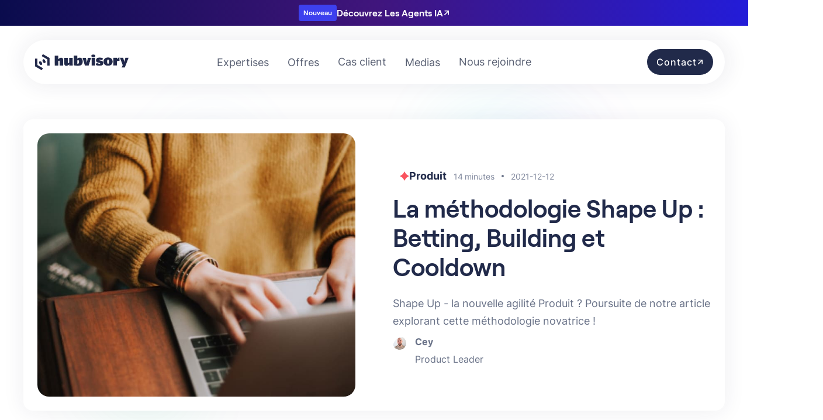

--- FILE ---
content_type: text/html; charset=utf-8
request_url: https://hubvisory.com/fr/blog/allez-au-dela-de-scrum-grace-a-la-methodologie-produit-shape-up-partie-2
body_size: 29723
content:
<!DOCTYPE html><!-- Last Published: Thu Dec 18 2025 17:25:14 GMT+0000 (Coordinated Universal Time) --><html data-wf-domain="hubvisory.com" data-wf-page="657cd20845a3814e210f6a8a" data-wf-site="65676e1cd43f8f861007275f" lang="fr-FR" data-wf-collection="657cd20845a3814e210f6a79" data-wf-item-slug="allez-au-dela-de-scrum-grace-a-la-methodologie-produit-shape-up-partie-2"><head><meta charset="utf-8"/><title>La méthodologie Shape Up : Betting, Building et Cooldown</title><meta content="Shape Up - la nouvelle agilité Produit ? Poursuite de notre article explorant cette méthodologie novatrice !" name="description"/><meta content="width=device-width, initial-scale=1" name="viewport"/><meta content="W25JPihCFVPyVRze6c1Q0dYwgsH31yZtFUx7cXxgRq8" name="google-site-verification"/><link href="https://cdn.prod.website-files.com/65676e1cd43f8f861007275f/css/hubvisory-prod.webflow.shared.23ee8ab21.min.css" rel="stylesheet" type="text/css"/><script type="text/javascript">!function(o,c){var n=c.documentElement,t=" w-mod-";n.className+=t+"js",("ontouchstart"in o||o.DocumentTouch&&c instanceof DocumentTouch)&&(n.className+=t+"touch")}(window,document);</script><link href="https://cdn.prod.website-files.com/65676e1cd43f8f861007275f/656f1e178e08a1310d2e12ca_favicon.png" rel="shortcut icon" type="image/x-icon"/><link href="https://cdn.prod.website-files.com/65676e1cd43f8f861007275f/656f1e3a1a8133e0acc7892d_webclip.png" rel="apple-touch-icon"/><link href="https://www.hubvisory.com/fr/blog/allez-au-dela-de-scrum-grace-a-la-methodologie-produit-shape-up-partie-2" rel="canonical"/><script async="" src="https://www.googletagmanager.com/gtag/js?id=G-0RHVB246K6"></script><script type="text/javascript">window.dataLayer = window.dataLayer || [];function gtag(){dataLayer.push(arguments);}gtag('set', 'developer_id.dZGVlNj', true);gtag('js', new Date());gtag('config', 'G-0RHVB246K6');</script>
<!-- Start of HubSpot Embed Code -->
<script type="text/javascript" id="hs-script-loader" async defer src="//js.hs-scripts.com/5385334.js"></script>
<!-- End of HubSpot Embed Code -->

<!-- Google Tag Manager -->
<script>(function(w,d,s,l,i){w[l]=w[l]||[];w[l].push({'gtm.start':
new Date().getTime(),event:'gtm.js'});var f=d.getElementsByTagName(s)[0],
j=d.createElement(s),dl=l!='dataLayer'?'&l='+l:'';j.async=true;j.src=
'https://www.googletagmanager.com/gtm.js?id='+i+dl;f.parentNode.insertBefore(j,f);
})(window,document,'script','dataLayer','GTM-5XG5N2S9');</script>
<!-- End Google Tag Manager -->

<script id="jetboost-script" type="text/javascript"> window.JETBOOST_SITE_ID = "clr53bla8002y0qy88asd8cu2"; (function(d) { var s = d.createElement("script"); s.src = "https://cdn.jetboost.io/jetboost.js"; s.async = 1; d.getElementsByTagName("head")[0].appendChild(s); })(document); </script>

<script>
window.axeptioSettings = {
  clientId: "65956af0543cc4caabd04847",
  cookiesVersion: "hubvisory-fr",
};
 
(function(d, s) {
  var t = d.getElementsByTagName(s)[0], e = d.createElement(s);
  e.async = true; e.src = "//static.axept.io/sdk.js";
  t.parentNode.insertBefore(e, t);
})(document, "script");
</script>

<script>
  window.markerConfig = {
    project: '659e4ae49b68605d16f47b09', 
    source: 'snippet'
  };

!function(e,r,a){if(!e.__Marker){e.__Marker={};var t=[],n={__cs:t};["show","hide","isVisible","capture","cancelCapture","unload","reload","isExtensionInstalled","setReporter","setCustomData","on","off"].forEach(function(e){n[e]=function(){var r=Array.prototype.slice.call(arguments);r.unshift(e),t.push(r)}}),e.Marker=n;var s=r.createElement("script");s.async=1,s.src="https://edge.marker.io/latest/shim.js";var i=r.getElementsByTagName("script")[0];i.parentNode.insertBefore(s,i)}}(window,document);
</script>

<!-- Hotjar Tracking Code for Hubvisory - new website -->
<script>
    (function(h,o,t,j,a,r){
        h.hj=h.hj||function(){(h.hj.q=h.hj.q||[]).push(arguments)};
        h._hjSettings={hjid:3832316,hjsv:6};
        a=o.getElementsByTagName('head')[0];
        r=o.createElement('script');r.async=1;
        r.src=t+h._hjSettings.hjid+j+h._hjSettings.hjsv;
        a.appendChild(r);
    })(window,document,'https://static.hotjar.com/c/hotjar-','.js?sv=');
</script>
<!-- [Attributes by Finsweet] Table of Contents -->
<script defer src="https://cdn.jsdelivr.net/npm/@finsweet/attributes-toc@1/toc.js"></script>
<!-- [Attributes by Finsweet] CMS Filter -->
<script async src="https://cdn.jsdelivr.net/npm/@finsweet/attributes-cmsfilter@1/cmsfilter.js"></script>
<!-- [Attributes by Finsweet] Social Share -->
<script defer src="https://cdn.jsdelivr.net/npm/@finsweet/attributes-socialshare@1/socialshare.js"></script></head><body><div class="page-wrapper"><div class="announcement_bar-wrapper w-dyn-list"><div role="list" class="w-dyn-items"><div role="listitem" class="collection-item w-dyn-item"><a href="https://lesagentsia.hubvisory.com/" class="announcement_bar-container w-inline-block"><div style="color:white" class="announcement_bar-tag">Nouveau</div><div class="div-block-12"><div style="color:white" class="text-block-4">Découvrez Les Agents IA</div><div class="home-arrow_wrapper"><div class="cta_icon-arrow _1 w-embed"><svg width="auto" height="auto" viewBox="0 0 12 12" fill="none" xmlns="http://www.w3.org/2000/svg">
<path d="M1.28596 6.00018H10.714M10.714 6.00018L6.4714 1.75754M10.714 6.00018L6.4714 10.2428" stroke="white" stroke-width="1.4" stroke-linecap="round" stroke-linejoin="round"/>
</svg></div><div class="cta_icon-arrow _2 w-embed"><svg width="auto" height="auto" viewBox="0 0 12 12" fill="none" xmlns="http://www.w3.org/2000/svg">
<path d="M1.28596 6.00018H10.714M10.714 6.00018L6.4714 1.75754M10.714 6.00018L6.4714 10.2428" stroke="white" stroke-width="1.4" stroke-linecap="round" stroke-linejoin="round"/>
</svg></div></div></div></a></div></div></div><div class="global-styles w-embed"><style>

/* Make text look crisper and more legible in all browsers */
body {
  -webkit-font-smoothing: antialiased;
  -moz-osx-font-smoothing: grayscale;
  font-smoothing: antialiased;
  text-rendering: optimizeLegibility;
}

/* Focus state style for keyboard navigation for the focusable elements */
*[tabindex]:focus-visible,
  input[type="file"]:focus-visible {
   outline: 0.125rem solid #4d65ff;
   outline-offset: 0.125rem;
}

/* Get rid of top margin on first element in any rich text element */
.w-richtext > :not(div):first-child, .w-richtext > div:first-child > :first-child {
  margin-top: 0 !important;
}

/* Get rid of bottom margin on last element in any rich text element */
.w-richtext>:last-child, .w-richtext ol li:last-child, .w-richtext ul li:last-child {
	margin-bottom: 0 !important;
}

/* Prevent all click and hover interaction with an element */
.pointer-events-off {
	pointer-events: none;
}

/* Enables all click and hover interaction with an element */
.pointer-events-on {
  pointer-events: auto;
}

/* Create a class of .div-square which maintains a 1:1 dimension of a div */
.div-square::after {
	content: "";
	display: block;
	padding-bottom: 100%;
}

/* Make sure containers never lose their center alignment */
.container-medium,.container-small, .container-large {
	margin-right: auto !important;
  margin-left: auto !important;
}

/* 
Make the following elements inherit typography styles from the parent and not have hardcoded values. 
Important: You will not be able to style for example "All Links" in Designer with this CSS applied.
Uncomment this CSS to use it in the project. Leave this message for future hand-off.
*/
/*
a,
.w-input,
.w-select,
.w-tab-link,
.w-nav-link,
.w-dropdown-btn,
.w-dropdown-toggle,
.w-dropdown-link {
  color: inherit;
  text-decoration: inherit;
  font-size: inherit;
}
*/

/* Apply "..." after 3 lines of text */
.text-style-3lines {
	display: -webkit-box;
	overflow: hidden;
	-webkit-line-clamp: 3;
	-webkit-box-orient: vertical;
}

/* Apply "..." after 2 lines of text */
.text-style-2lines {
	display: -webkit-box;
	overflow: hidden;
	-webkit-line-clamp: 2;
	-webkit-box-orient: vertical;
}

/* Adds inline flex display */
.display-inlineflex {
  display: inline-flex;
}

/* These classes are never overwritten */
.hide {
  display: none !important;
}

@media screen and (max-width: 991px) {
    .hide, .hide-tablet {
        display: none !important;
    }
}
  @media screen and (max-width: 767px) {
    .hide-mobile-landscape{
      display: none !important;
    }
}
  @media screen and (max-width: 479px) {
    .hide-mobile{
      display: none !important;
    }
}
 
.margin-0 {
  margin: 0rem !important;
}
  
.padding-0 {
  padding: 0rem !important;
}

.spacing-clean {
padding: 0rem !important;
margin: 0rem !important;
}

.margin-top {
  margin-right: 0rem !important;
  margin-bottom: 0rem !important;
  margin-left: 0rem !important;
}

.padding-top {
  padding-right: 0rem !important;
  padding-bottom: 0rem !important;
  padding-left: 0rem !important;
}
  
.margin-right {
  margin-top: 0rem !important;
  margin-bottom: 0rem !important;
  margin-left: 0rem !important;
}

.padding-right {
  padding-top: 0rem !important;
  padding-bottom: 0rem !important;
  padding-left: 0rem !important;
}

.margin-bottom {
  margin-top: 0rem !important;
  margin-right: 0rem !important;
  margin-left: 0rem !important;
}

.padding-bottom {
  padding-top: 0rem !important;
  padding-right: 0rem !important;
  padding-left: 0rem !important;
}

.margin-left {
  margin-top: 0rem !important;
  margin-right: 0rem !important;
  margin-bottom: 0rem !important;
}
  
.padding-left {
  padding-top: 0rem !important;
  padding-right: 0rem !important;
  padding-bottom: 0rem !important;
}
  
.margin-horizontal {
  margin-top: 0rem !important;
  margin-bottom: 0rem !important;
}

.padding-horizontal {
  padding-top: 0rem !important;
  padding-bottom: 0rem !important;
}

.margin-vertical {
  margin-right: 0rem !important;
  margin-left: 0rem !important;
}
  
.padding-vertical {
  padding-right: 0rem !important;
  padding-left: 0rem !important;
}

</style></div><div data-collapse="medium" data-animation="default" data-duration="400" fs-scrolldisable-element="smart-nav" data-easing="ease" data-easing2="ease" role="banner" class="navbar_component w-nav"><div class="navbar-container"><div class="navbar_container"><a href="/" class="navbar_logo-link w-nav-brand"><img src="https://cdn.prod.website-files.com/65676e1cd43f8f861007275f/656858e6bb0c2dd09b00aa12_logo-hub.webp" loading="lazy" alt="A black and white photo of a bench." class="navbar_logo radius-0"/></a><nav role="navigation" class="navbar_menu is-page-height-tablet w-nav-menu"><a href="/" class="navbar_logo-wrapper w-inline-block"><img src="https://cdn.prod.website-files.com/65676e1cd43f8f861007275f/656858e6bb0c2dd09b00aa12_logo-hub.webp" loading="lazy" alt="A black and white photo of a bench." class="navbar_logo-tablette"/></a><div class="formation_menu-wrapper"><div data-w-id="5b785351-2d6a-2e58-18b7-0eba7e81fda4" class="menu_file-wrapper"><div class="w-embed"><svg width="14" height="14" viewBox="0 0 14 14" fill="none" xmlns="http://www.w3.org/2000/svg">
<path d="M13.0415 7.12695L1.30853 7.12695M1.30853 7.12695L7.24823 13.0667M1.30853 7.12695L7.24823 1.18726" stroke="#979EAF" stroke-width="1.6" stroke-linecap="round" stroke-linejoin="round"/>
</svg></div><div class="text-size-regular text-color-grey nav">PRECEDENT</div></div><div class="div-block-26"><div class="div-block-27"><div class="div-block-28"><div class="text-block-15 text-weight-semibold">Nos Secteurs</div></div><a href="/secteurs/banques-services-financier-assurances" class="navbar_link-tablet-wrapper w-inline-block"><div class="navbar_link tablet secteur-link">Banques, Services Financier <br/>&amp; Assurances</div></a><a href="/secteurs/industrie-manufacturing-energie-transport-environnement" class="navbar_link-tablet-wrapper w-inline-block"><div class="navbar_link tablet secteur-link">Industrie, Manufacturing, Energie,<br/> Transport &amp; Environnement</div></a><a href="/secteurs/technologie-medias-telecommunications" class="navbar_link-tablet-wrapper w-inline-block"><div class="navbar_link tablet secteur-link">Technologie, <br/>Médias &amp; Télécommunications</div></a><a href="/secteurs/retail-grande-consommation-luxe" class="navbar_link-tablet-wrapper w-inline-block"><div class="navbar_link tablet secteur-link">Retail, Grande Consommation &amp; Luxe</div></a><a href="/secteurs/immobilier-hotellerie-jeux-et-loisirs" class="navbar_link-tablet-wrapper w-inline-block"><div class="navbar_link tablet secteur-link">Immobilier, Hôtellerie, Jeux &amp; Loisirs</div></a><a href="/secteurs/sante-bien-etre-pharmaceutique" class="navbar_link-tablet-wrapper w-inline-block"><div class="navbar_link tablet secteur-link">Santé, Bien-Être &amp; Pharmaceutique</div></a><a href="/secteurs/secteur-public-associatif" class="navbar_link-tablet-wrapper w-inline-block"><div class="navbar_link tablet secteur-link">Secteur Public &amp; Associatif</div></a></div><div><div class="div-block-29"><div class="text-block-17 text-weight-semibold">Enjeux</div></div><a href="/enjeux/vente-en-ligne-e-commerce" class="navbar_link-tablet-wrapper tablet w-inline-block"><div class="navbar_link secteur-link">Vente en ligne / E-commerce</div></a><a href="/enjeux/omnicanalite-experience-client" class="navbar_link-tablet-wrapper tablet w-inline-block"><div class="navbar_link secteur-link">Omnicanalité / Expérience client</div></a><a href="/enjeux/supply-chain-logistique" class="navbar_link-tablet-wrapper tablet w-inline-block"><div class="navbar_link secteur-link">Supply Chain &amp; Logistique</div></a><a href="/enjeux/performance-commerciale-marketing-fidelisation" class="navbar_link-tablet-wrapper tablet w-inline-block"><div class="navbar_link secteur-link">Performance Commerciale,<br/>Marketing &amp; Fidélisation</div></a><a href="/enjeux/innovation-go-to-market-r-d" class="navbar_link-tablet-wrapper tablet w-inline-block"><div class="navbar_link secteur-link">Innovation, Go-To-Market &amp; R&amp;D</div></a><a href="/enjeux/patrimoine-technologique-data" class="navbar_link-tablet-wrapper tablet w-inline-block"><div class="navbar_link secteur-link">Patrimoine Technologique &amp; Data</div></a><a href="/enjeux/gouvernance-dentreprise" class="navbar_link-tablet-wrapper tablet w-inline-block"><div class="navbar_link secteur-link">Gouvernance d’entreprise</div></a><a href="/enjeux/excellence-operationnelle" class="navbar_link-tablet-wrapper tablet w-inline-block"><div class="navbar_link secteur-link">Excellence Opérationnelle</div></a></div></div></div><div class="media_menu-wrapper"><div data-w-id="08bee1d4-a3c3-7047-103e-d34d65a867f2" class="menu_file-wrapper"><div class="w-embed"><svg width="14" height="14" viewBox="0 0 14 14" fill="none" xmlns="http://www.w3.org/2000/svg">
<path d="M13.0415 7.12695L1.30853 7.12695M1.30853 7.12695L7.24823 13.0667M1.30853 7.12695L7.24823 1.18726" stroke="#979EAF" stroke-width="1.6" stroke-linecap="round" stroke-linejoin="round"/>
</svg></div><div class="text-size-regular text-color-grey nav">PRECEDENT</div></div><a href="/fr/blog" class="navbar_link-tablet-wrapper tablet w-inline-block"><div class="navbar_link">Blog</div></a><a href="/fr/ai-leader-stories" class="navbar_link-tablet-wrapper tablet w-inline-block"><div class="navbar_link">AI Leader Stories</div></a><a href="/fr/product-leader-stories" class="navbar_link-tablet-wrapper tablet w-inline-block"><div class="navbar_link">Product Leader Stories</div></a><a href="/fr/ressources" class="navbar_link-tablet-wrapper tablet w-inline-block"><div class="navbar_link">Ressources</div></a><a href="/fr/glossaire" class="navbar_link-tablet-wrapper tablet w-inline-block"><div class="navbar_link">Glossaire</div></a></div><div class="offre_menu-wrapper"><div data-w-id="e0a8bc08-f784-b009-821f-82268945e593" class="menu_file-wrapper"><div class="w-embed"><svg width="14" height="14" viewBox="0 0 14 14" fill="none" xmlns="http://www.w3.org/2000/svg">
<path d="M13.0415 7.12695L1.30853 7.12695M1.30853 7.12695L7.24823 13.0667M1.30853 7.12695L7.24823 1.18726" stroke="#979EAF" stroke-width="1.6" stroke-linecap="round" stroke-linejoin="round"/>
</svg></div><div class="text-size-regular text-color-grey nav">PRECEDENT</div></div><a href="/fr/notre-adn" class="nav-offre_tab-link-wrapper w-inline-block"><div>Notre ADN</div></a><a href="/fr/offres/conseil-en-strategie-et-transformation" class="nav-offre_tab-link-wrapper w-inline-block"><div class="text-block-27">Conseil en stratégie et transformation</div></a><a href="/fr/offres/conseil-operationnel" class="nav-offre_tab-link-wrapper w-inline-block"><div>Conseil opérationnel</div></a><a href="/fr/offres/formation" class="nav-offre_tab-link-wrapper w-inline-block"><div>Formation</div></a><a href="https://lesagentsia.hubvisory.com/" class="nav-offre_tab-link-wrapper w-inline-block"><div>Les Agents IA</div></a></div><div class="navbar_menu-link-wrapper"><div class="navbar-menu_link"><div class="offre-tablette_wrapper"><div class="offre-tablette-header-wrapper"><div class="heading-style-h5 _1-4rem">Offres</div></div><a href="#" class="nav-offre_tab-link-wrapper w-inline-block"><div class="w-embed"><svg width="16" height="16" viewBox="0 0 16 16" fill="none" xmlns="http://www.w3.org/2000/svg">
<path d="M8 0L9.16129 2.12645C10.2503 4.11355 11.8813 5.74968 13.8735 6.83871L16 8L13.8735 9.16129C11.8865 10.2503 10.2503 11.8813 9.16129 13.8735L8 16L6.83871 13.8735C5.74968 11.8865 4.11871 10.2503 2.12645 9.16129L0 8L2.12645 6.83871C4.11355 5.74968 5.74968 4.11871 6.83871 2.12645L8 0Z" fill="#F9535E"/>
</svg></div><div>Epic</div></a><a href="#" class="nav-offre_tab-link-wrapper w-inline-block"><div class="w-embed"><svg width="16" height="16" viewBox="0 0 16 16" fill="none" xmlns="http://www.w3.org/2000/svg">
<path d="M12.4439 8C14.6474 6.3639 15.8818 4.78603 15.3942 4C14.9066 3.21397 12.8328 3.42358 10.222 4.39592C9.80843 1.7933 8.96902 0 8 0C7.03098 0 6.19157 1.78748 5.77803 4.39592C3.16105 3.4294 1.08722 3.21397 0.605792 4C0.118194 4.78603 1.35262 6.3639 3.55607 8C1.35262 9.6361 0.118194 11.2082 0.605792 12C1.09339 12.786 3.16722 12.5764 5.77803 11.6041C6.19157 14.2067 7.03098 16 8 16C8.96902 16 9.80843 14.2125 10.222 11.6041C12.8328 12.5706 14.9128 12.786 15.3942 12C15.8818 11.214 14.6474 9.6361 12.4439 8Z" fill="#FB7341"/>
</svg></div><div>Atom</div></a><a href="#" class="nav-offre_tab-link-wrapper w-inline-block"><div class="w-embed"><svg width="14" height="16" viewBox="0 0 14 16" fill="none" xmlns="http://www.w3.org/2000/svg">
<path fill-rule="evenodd" clip-rule="evenodd" d="M9.24676 5.67154C8.94038 5.67154 8.69528 5.42427 8.69528 5.11519V0.556155C8.69528 0.0255552 8.03147 -0.201109 7.70977 0.216159L0.617165 9.4321C0.336321 9.79786 0.591634 10.3285 1.0512 10.3285H4.75324C5.05962 10.3285 5.30472 10.5757 5.30472 10.8848V15.4438C5.30472 15.9744 5.96853 16.2011 6.29023 15.7838L13.3828 6.5679C13.6637 6.20214 13.4084 5.67154 12.9488 5.67154H9.24676Z" fill="#86C4FD"/>
</svg></div><div>Summit</div></a><a href="#" class="nav-offre_tab-link-wrapper w-inline-block"><div class="w-embed"><svg width="12" height="16" viewBox="0 0 12 16" fill="none" xmlns="http://www.w3.org/2000/svg">
<path d="M0 10.2133C0 7.01867 1.05714 4.768 6 0C10.2343 4.08533 12 7.01867 12 10.2133C12 13.408 9.31429 16 6 16C2.68571 16 0 13.408 0 10.2133Z" fill="#0ACADB"/>
</svg></div><div>Source</div></a></div><div data-hover="true" data-delay="0" class="navbar2_menu-dropdown w-dropdown"><div class="navbar2_dropdwn-toggle w-dropdown-toggle"><div class="hover-box"></div><div>Expertises</div><div class="dropdown-chevron w-embed"><svg width=" 100%" height=" 100%" viewBox="0 0 16 16" fill="none" xmlns="http://www.w3.org/2000/svg">
<path fill-rule="evenodd" clip-rule="evenodd" d="M2.55806 6.29544C2.46043 6.19781 2.46043 6.03952 2.55806 5.94189L3.44195 5.058C3.53958 4.96037 3.69787 4.96037 3.7955 5.058L8.00001 9.26251L12.2045 5.058C12.3021 4.96037 12.4604 4.96037 12.5581 5.058L13.4419 5.94189C13.5396 6.03952 13.5396 6.19781 13.4419 6.29544L8.17678 11.5606C8.07915 11.6582 7.92086 11.6582 7.82323 11.5606L2.55806 6.29544Z" fill="currentColor"/>
</svg></div></div><nav class="navbar_expertises-dropdown-list-copy w-dropdown-list"><div class="tabs"><div class="navbar_link-menu-wrapper"><div class="navbar_header-menu-wrapper"><div class="nos-secteurs text-weight-semibold text-size-regular">Nos Secteurs</div></div><a href="/secteurs/banques-services-financier-assurances" class="navbar_link-wrapper link w-inline-block"><div class="navbar_link-text-wrapper"><div class="navbar2_dropdown-link text-1rem">Banques, Services Financier &amp; Assurances </div></div></a><a href="/secteurs/industrie-manufacturing-energie-transport-environnement" class="navbar_link-wrapper link w-inline-block"><div class="navbar_link-text-wrapper"><div class="navbar2_dropdown-link text-1rem">Industrie, Manufacturing, Energie, Transport &amp; Environnement</div></div></a><a href="/secteurs/technologie-medias-telecommunications" class="navbar_link-wrapper link w-inline-block"><div class="navbar_link-text-wrapper"><div class="navbar2_dropdown-link text-1rem">Technologie, Médias &amp; Télécommunications</div></div></a><a href="/secteurs/retail-grande-consommation-luxe" class="navbar_link-wrapper link w-inline-block"><div class="navbar_link-text-wrapper"><div class="navbar2_dropdown-link text-1rem">Retail, Grande Conso &amp; Luxe</div></div></a><a data-w-id="84638cc6-fb22-7715-b939-10add92d04f0" href="/secteurs/immobilier-hotellerie-jeux-et-loisirs" class="navbar_link-wrapper link w-inline-block"><div class="navbar_link-text-wrapper"><div class="navbar2_dropdown-link text-1rem">Immobilier, Hôtellerie, Jeux &amp; Loisirs</div></div></a><a href="/secteurs/sante-bien-etre-pharmaceutique" class="navbar_link-wrapper link w-inline-block"><div class="navbar_link-text-wrapper"><div class="navbar2_dropdown-link text-1rem">Santé, Bien-Être &amp; Pharma</div></div></a><a href="/secteurs/secteur-public-associatif" class="navbar_link-wrapper link w-inline-block"><div class="navbar_link-text-wrapper"><div class="navbar2_dropdown-link text-1rem">Secteur Public &amp; Associatif</div></div></a></div></div><div class="tabs"><div class="navbar_link-menu-wrapper"><div class="navbar_header-menu-wrapper"><div class="nos-secteurs text-weight-semibold text-size-regular">Nos Enjeux </div></div><a href="/enjeux/vente-en-ligne-e-commerce" class="navbar_link-wrapper link w-inline-block"><div class="navbar_link-text-wrapper"><div class="navbar2_dropdown-link text-1rem">Vente en ligne / E-commerce</div></div></a><a href="/enjeux/omnicanalite-experience-client" class="navbar_link-wrapper link w-inline-block"><div class="navbar_link-text-wrapper"><div class="navbar2_dropdown-link text-1rem">Omnicanalité / Expérience client</div></div></a><a href="/enjeux/supply-chain-logistique" class="navbar_link-wrapper link w-inline-block"><div class="navbar_link-text-wrapper"><div class="navbar2_dropdown-link text-1rem">Supply Chain &amp; Logistique</div></div></a><a href="/enjeux/performance-commerciale-marketing-fidelisation" class="navbar_link-wrapper link w-inline-block"><div class="navbar_link-text-wrapper"><div class="navbar2_dropdown-link text-1rem">Performance Commerciale, Marketing &amp; Fidélisation</div></div></a><a href="/enjeux/innovation-go-to-market-r-d" class="navbar_link-wrapper link w-inline-block"><div class="navbar_link-text-wrapper"><div class="navbar2_dropdown-link text-1rem">Innovation, Go-To-Market &amp; R&amp;D</div></div></a><a href="/enjeux/patrimoine-technologique-data" class="navbar_link-wrapper link w-inline-block"><div class="navbar_link-text-wrapper"><div class="navbar2_dropdown-link text-1rem">Patrimoine Technologique &amp; Data</div></div></a><a href="/enjeux/gouvernance-dentreprise" class="navbar_link-wrapper link w-inline-block"><div class="navbar_link-text-wrapper"><div class="navbar2_dropdown-link text-1rem">Gouvernance d’entreprise</div></div></a><a href="/enjeux/excellence-operationnelle" class="navbar_link-wrapper link w-inline-block"><div class="navbar_link-text-wrapper"><div class="navbar2_dropdown-link text-1rem">Excellence Opérationnelle</div></div></a></div></div></nav></div><div data-hover="true" data-delay="0" class="navbar2_menu-dropdown w-dropdown"><div class="navbar2_dropdwn-toggle w-dropdown-toggle"><div class="hover-box"></div><div>Offres</div><div class="dropdown-chevron w-embed"><svg width=" 100%" height=" 100%" viewBox="0 0 16 16" fill="none" xmlns="http://www.w3.org/2000/svg">
<path fill-rule="evenodd" clip-rule="evenodd" d="M2.55806 6.29544C2.46043 6.19781 2.46043 6.03952 2.55806 5.94189L3.44195 5.058C3.53958 4.96037 3.69787 4.96037 3.7955 5.058L8.00001 9.26251L12.2045 5.058C12.3021 4.96037 12.4604 4.96037 12.5581 5.058L13.4419 5.94189C13.5396 6.03952 13.5396 6.19781 13.4419 6.29544L8.17678 11.5606C8.07915 11.6582 7.92086 11.6582 7.82323 11.5606L2.55806 6.29544Z" fill="currentColor"/>
</svg></div></div><nav class="navbar_offres-dropdown-list w-dropdown-list"><div class="tabs"><div class="navbar_link-menu-wrapper"><a href="/fr/notre-adn" class="navbar_link-wrapper link w-inline-block"><div class="navbar_link-text-wrapper"><div class="navbar2_dropdown-link">Notre ADN</div></div></a><a href="/fr/offres/conseil-en-strategie-et-transformation" class="navbar_link-wrapper link w-inline-block"><div class="navbar_link-text-wrapper"><div class="navbar2_dropdown-link">Conseil en stratégie et transformation</div></div></a><a href="/fr/offres/conseil-operationnel" class="navbar_link-wrapper link w-inline-block"><div class="navbar_link-text-wrapper"><div class="navbar2_dropdown-link">Conseil opérationnel</div></div></a><a href="/fr/offres/formation" class="navbar_link-wrapper link w-inline-block"><div class="navbar_link-text-wrapper"><div class="navbar2_dropdown-link">Formation</div></div></a><a href="https://lesagentsia.hubvisory.com/" target="_blank" class="navbar_link-wrapper link w-inline-block"><div class="navbar_link-text-wrapper"><div class="navbar2_dropdown-link">Les Agents IA</div></div></a></div></div></nav></div><div data-w-id="4dbabf0d-e6db-0a62-3b33-2ff8eb7d4490" class="navbar_link-formation-tablet-wrapper"><div class="navbar_link">Expertises</div><div class="menu-tablet-icon w-embed"><svg width="14" height="14" viewBox="0 0 14 14" fill="none" xmlns="http://www.w3.org/2000/svg">
<path d="M0.958496 6.87305L12.6915 6.87305M12.6915 6.87305L6.75177 0.93335M12.6915 6.87305L6.75177 12.8127" stroke="#687187" stroke-width="1.6" stroke-linecap="round" stroke-linejoin="round"/>
</svg></div></div><div data-w-id="6c59adc6-eaf8-c324-cb1d-d9fc39d812f9" class="navbar_link-formation-tablet-wrapper"><div class="navbar_link">Offres</div><div class="menu-tablet-icon w-embed"><svg width="14" height="14" viewBox="0 0 14 14" fill="none" xmlns="http://www.w3.org/2000/svg">
<path d="M0.958496 6.87305L12.6915 6.87305M12.6915 6.87305L6.75177 0.93335M12.6915 6.87305L6.75177 12.8127" stroke="#687187" stroke-width="1.6" stroke-linecap="round" stroke-linejoin="round"/>
</svg></div></div><a href="/fr/cas-client" class="navbar_link-tablet-wrapper w-inline-block"><div class="navbar_link">Cas client</div></a><div data-w-id="97fa89a5-11e6-73bd-daed-7cb431335907" class="navbar_link-formation-tablet-wrapper"><div class="navbar_link">Medias</div><div class="menu-tablet-icon w-embed"><svg width="14" height="14" viewBox="0 0 14 14" fill="none" xmlns="http://www.w3.org/2000/svg">
<path d="M0.958496 6.87305L12.6915 6.87305M12.6915 6.87305L6.75177 0.93335M12.6915 6.87305L6.75177 12.8127" stroke="#687187" stroke-width="1.6" stroke-linecap="round" stroke-linejoin="round"/>
</svg></div></div><div data-hover="true" data-delay="200" class="navbar2_menu-dropdown w-dropdown"><div class="navbar2_dropdwn-toggle w-dropdown-toggle"><div class="hover-box"></div><div>Medias</div><div class="dropdown-chevron w-embed"><svg width=" 100%" height=" 100%" viewBox="0 0 16 16" fill="none" xmlns="http://www.w3.org/2000/svg">
<path fill-rule="evenodd" clip-rule="evenodd" d="M2.55806 6.29544C2.46043 6.19781 2.46043 6.03952 2.55806 5.94189L3.44195 5.058C3.53958 4.96037 3.69787 4.96037 3.7955 5.058L8.00001 9.26251L12.2045 5.058C12.3021 4.96037 12.4604 4.96037 12.5581 5.058L13.4419 5.94189C13.5396 6.03952 13.5396 6.19781 13.4419 6.29544L8.17678 11.5606C8.07915 11.6582 7.92086 11.6582 7.82323 11.5606L2.55806 6.29544Z" fill="currentColor"/>
</svg></div></div><nav class="navbar_media-dropdown-list w-dropdown-list"><div class="tabs"><div class="navbar_link-menu-media-wrapper"><a data-w-id="ee820417-6c02-d038-0705-afeeae0208d8" href="/fr/blog" class="navbar_link-wrapper link w-inline-block"><div class="navbar_link-text-wrapper"><div class="navbar2_dropdown-link">Blog</div></div></a><a href="/fr/ai-leader-stories" class="navbar_link-wrapper link w-inline-block"><div class="navbar_link-text-wrapper"><div class="navbar2_dropdown-link">AI Leader Stories </div></div></a><a href="/fr/product-leader-stories" class="navbar_link-wrapper link w-inline-block"><div class="navbar_link-text-wrapper"><div class="navbar2_dropdown-link">Product Leader Stories </div></div></a><a href="/fr/ressources" class="navbar_link-wrapper link w-inline-block"><div class="navbar_link-text-wrapper"><div class="navbar2_dropdown-link">Ressources</div></div></a><a href="/fr/glossaire" class="navbar_link-wrapper link w-inline-block"><div class="navbar_link-text-wrapper"><div class="navbar2_dropdown-link">Glossaire</div></div></a></div></div></nav></div><a href="/fr/careers" class="navbar_link-tablet-wrapper w-inline-block"><div class="navbar_link">Nous rejoindre</div></a></div><div class="navbar_tab-cta-wrapper"><a data-w-id="34c2338a-f500-f2f0-72c9-eadcc707e360" href="/fr/contact" class="button is-icon w-inline-block"><div>Contactez-nous</div><div class="home-arrow_wrapper hide-nav-mobile"><div class="cta_icon-arrow _1 w-embed"><svg width="auto" height="auto" viewBox="0 0 12 12" fill="none" xmlns="http://www.w3.org/2000/svg">
<path d="M1.28596 6.00018H10.714M10.714 6.00018L6.4714 1.75754M10.714 6.00018L6.4714 10.2428" stroke="white" stroke-width="1.4" stroke-linecap="round" stroke-linejoin="round"/>
</svg></div><div class="cta_icon-arrow _2 w-embed"><svg width="auto" height="auto" viewBox="0 0 12 12" fill="none" xmlns="http://www.w3.org/2000/svg">
<path d="M1.28596 6.00018H10.714M10.714 6.00018L6.4714 1.75754M10.714 6.00018L6.4714 10.2428" stroke="white" stroke-width="1.4" stroke-linecap="round" stroke-linejoin="round"/>
</svg></div></div></a></div><div class="navbar_tab-cta-wrapper"><div data-w-id="cdb5a476-11d2-7599-8d6e-9e906b07cdfb" class="button is-icon white"><div>Fermer</div><div class="home-arrow_wrapper"><div class="cta_icon-arrow _1 w-embed"><svg width="11" height="11" viewBox="0 0 11 11" fill="none" xmlns="http://www.w3.org/2000/svg">
<path d="M0.916504 10.0834L10.0832 0.916748M0.916504 0.916748L10.0832 10.0834" stroke="#212A4A" stroke-width="1.6" stroke-linecap="round" stroke-linejoin="round"/>
</svg></div></div></div></div></div></nav><div id="w-node-_0b47c91b-967c-c596-471a-cafc1f6568dd-1f6568c6" class="navbar2_button-wrapper"><div data-w-id="171f7083-11c0-1a88-d48d-1ff3e30bc97f" class="button is-menu"><div class="text-size-regular text-weight-medium">Menu</div></div><a data-w-id="a9e0a4ed-32a2-5957-bee9-62112a188afb" href="/fr/contact" class="button is-contact w-inline-block"><div>Contact</div><div class="home-arrow_wrapper hide-nav-mobile"><div class="cta_icon-arrow _1 w-embed"><svg width="auto" height="auto" viewBox="0 0 12 12" fill="none" xmlns="http://www.w3.org/2000/svg">
<path d="M1.28596 6.00018H10.714M10.714 6.00018L6.4714 1.75754M10.714 6.00018L6.4714 10.2428" stroke="white" stroke-width="1.4" stroke-linecap="round" stroke-linejoin="round"/>
</svg></div><div class="cta_icon-arrow _2 w-embed"><svg width="auto" height="auto" viewBox="0 0 12 12" fill="none" xmlns="http://www.w3.org/2000/svg">
<path d="M1.28596 6.00018H10.714M10.714 6.00018L6.4714 1.75754M10.714 6.00018L6.4714 10.2428" stroke="white" stroke-width="1.4" stroke-linecap="round" stroke-linejoin="round"/>
</svg></div></div></a></div></div></div></div><main class="main-wrapper"><img src="https://cdn.prod.website-files.com/65676e1cd43f8f861007275f/656f573219c87660e79e837f_blog-bg-img.svg" loading="lazy" alt="Background color" class="header-blog_bg"/><div class="section_header-blog-template"><div class="padding-global"><div class="container-large"><div class="padding-vertical padding-header-article"><a href="/" class="navbar_logo-wrapper-top w-inline-block"><img src="https://cdn.prod.website-files.com/65676e1cd43f8f861007275f/656858e6bb0c2dd09b00aa12_logo-hub.webp" loading="lazy" alt="A black and white photo of a bench." class="navbar_logo-tablette"/></a><div class="header-blog-tp_component"><div class="header-blog-tp_wrapper"><div class="blog_header-tp-img-wrapper"><img alt="" loading="lazy" src="https://cdn.prod.website-files.com/65686931f8b0bb6aed626331/65785cf303444b557daf0195_image_75_cvy0dy.jpeg" sizes="100vw" srcset="https://cdn.prod.website-files.com/65686931f8b0bb6aed626331/65785cf303444b557daf0195_image_75_cvy0dy-p-500.jpeg 500w, https://cdn.prod.website-files.com/65686931f8b0bb6aed626331/65785cf303444b557daf0195_image_75_cvy0dy-p-800.jpeg 800w, https://cdn.prod.website-files.com/65686931f8b0bb6aed626331/65785cf303444b557daf0195_image_75_cvy0dy.jpeg 1040w" class="blog_header-tp-img"/></div><div id="w-node-e0631e47-db03-b856-862e-1437da784f72-210f6a8a" class="blog_tp-content-wrapper"><div class="blog_item-header-content-wrapper"><div class="blog_tp-tag-wrapper"><div class="home-blog_bg-tag produit"></div><div class="home-blog_bg-tag aiko w-condition-invisible"></div><div class="home-blog_bg-tag rse w-condition-invisible"></div><div class="home-blog_bg-tag heroes w-condition-invisible"></div><div class="home-blog_bg-tag inspiration w-condition-invisible"></div><div class="home-blog_bg-tag design w-condition-invisible"></div><div class="home-blog_bg-tag strategy w-condition-invisible"></div><div class="home-blog_bg-tag engineering w-condition-invisible"></div><div class="home-blog_icon-wrapper w-condition-invisible"><div class="home-blog-icon w-embed"><svg width="12" height="17" viewBox="0 0 12 17" fill="none" xmlns="http://www.w3.org/2000/svg">
<path d="M0 11.1137C0 7.91906 1.05714 5.66839 6 0.900391C10.2343 4.98572 12 7.91906 12 11.1137C12 14.3084 9.31429 16.9004 6 16.9004C2.68571 16.9004 0 14.3084 0 11.1137Z" fill="#0ACADB"/>
</svg></div></div><div class="home-blog_icon-wrapper w-condition-invisible"><div class="home-blog-icon w-embed"><svg width="18" height="19" viewBox="0 0 18 19" fill="none" xmlns="http://www.w3.org/2000/svg">
<path d="M5 2.01318L13 2.01318L17 8.9697L13 15.9262L5 15.9262L1 8.96971L5 2.01318Z" fill="#3D40EE"/>
</svg></div></div><div class="home-blog_icon-wrapper w-condition-invisible"><div class="home-blog-icon w-embed"><svg width="11" height="17" viewBox="0 0 11 17" fill="none" xmlns="http://www.w3.org/2000/svg">
<path d="M1.52453 5.69426C-0.342987 8.9657 -0.438326 12.7871 0.930067 16.0132C4.37909 15.605 7.59818 13.6092 9.47131 10.3321C11.3444 7.055 11.4398 3.23926 10.0658 0.0131836C6.61675 0.421405 3.39766 2.41715 1.52453 5.69426Z" fill="#00D184"/>
</svg></div></div><div class="home-blog_icon-wrapper w-condition-invisible"><div class="home-blog-icon w-embed"><svg width="16" height="17" viewBox="0 0 16 17" fill="none" xmlns="http://www.w3.org/2000/svg">
<path d="M8 0.0131836L9.16129 2.13964C10.2503 4.12673 11.8813 5.76286 13.8735 6.85189L16 8.01318L13.8735 9.17447C11.8865 10.2635 10.2503 11.8945 9.16129 13.8867L8 16.0132L6.83871 13.8867C5.74968 11.8996 4.11871 10.2635 2.12645 9.17447L0 8.01318L2.12645 6.85189C4.11355 5.76286 5.74968 4.13189 6.83871 2.13964L8 0.0131836Z" fill="#F9535E"/>
</svg></div></div><div class="home-blog_icon-wrapper w-condition-invisible"><div class="home-blog-icon w-embed"><svg width="15" height="14" viewBox="0 0 15 14" fill="none" xmlns="http://www.w3.org/2000/svg">
<path d="M7.53606 0.431152L14.7284 13.1235H0.34375L7.53606 0.431152Z" fill="#AD5CFF"/>
</svg></div></div><div class="home-blog_icon-wrapper w-condition-invisible"><div class="home-blog-icon w-embed"><svg width="auto" height="auto" viewBox="0 0 16 17" fill="none" xmlns="http://www.w3.org/2000/svg">
<path d="M12.4439 8.90039C14.6474 7.26429 15.8818 5.68642 15.3942 4.90039C14.9066 4.11436 12.8328 4.32397 10.222 5.29632C9.80843 2.6937 8.96902 0.900391 8 0.900391C7.03098 0.900391 6.19157 2.68787 5.77803 5.29632C3.16105 4.32979 1.08722 4.11436 0.605792 4.90039C0.118194 5.68642 1.35262 7.26429 3.55607 8.90039C1.35262 10.5365 0.118194 12.1085 0.605792 12.9004C1.09339 13.6864 3.16722 13.4768 5.77803 12.5045C6.19157 15.1071 7.03098 16.9004 8 16.9004C8.96902 16.9004 9.80843 15.1129 10.222 12.5045C12.8328 13.471 14.9128 13.6864 15.3942 12.9004C15.8818 12.1144 14.6474 10.5365 12.4439 8.90039Z" fill="#FB7341"/>
</svg></div></div><div class="home-blog_icon-wrapper w-condition-invisible"><div class="home-blog-icon w-embed"><svg width="14" height="17" viewBox="0 0 14 17" fill="none" xmlns="http://www.w3.org/2000/svg">
<path fill-rule="evenodd" clip-rule="evenodd" d="M9.24676 6.57194C8.94038 6.57194 8.69528 6.32467 8.69528 6.01558V1.45655C8.69528 0.925946 8.03147 0.699282 7.70977 1.11655L0.617165 10.3325C0.336321 10.6982 0.591634 11.2288 1.0512 11.2288H4.75324C5.05962 11.2288 5.30472 11.4761 5.30472 11.7852V16.3442C5.30472 16.8748 5.96853 17.1015 6.29023 16.6842L13.3828 7.46829C13.6637 7.10253 13.4084 6.57194 12.9488 6.57194H9.24676Z" fill="#86C4FD"/>
</svg></div></div><div class="home-blog_icon-wrapper"><div class="home-blog-icon w-embed"><svg width="16" height="17" viewBox="0 0 16 17" fill="none" xmlns="http://www.w3.org/2000/svg">
<path d="M8 0.0131836L9.16129 2.13964C10.2503 4.12673 11.8813 5.76286 13.8735 6.85189L16 8.01318L13.8735 9.17447C11.8865 10.2635 10.2503 11.8945 9.16129 13.8867L8 16.0132L6.83871 13.8867C5.74968 11.8996 4.11871 10.2635 2.12645 9.17447L0 8.01318L2.12645 6.85189C4.11355 5.76286 5.74968 4.13189 6.83871 2.13964L8 0.0131836Z" fill="#F9535E"/>
</svg></div></div><div fs-cmsfilter-field="category" class="blog-text-tag">Produit</div></div><div class="blog_tp-header-info-wrapper"><div class="blog_tp-text-info">14</div><div class="blog_tp-text-info minute"> minutes</div><div class="blog_info-point"></div><div class="blog_tp-text-info">2021-12-12</div></div></div><div class="margin-top margin-md"><h1 class="heading-style-h4">La méthodologie Shape Up : Betting, Building et Cooldown</h1></div><div class="margin-top margin-md"><p class="text-size-regular text-color-grey">Shape Up - la nouvelle agilité Produit ? Poursuite de notre article explorant cette méthodologie novatrice !</p></div><div class="margin-top margin-2xl"><div class="author_info-wrapper"><div class="author-img_wrapper"><img alt="" loading="lazy" src="https://cdn.prod.website-files.com/65686931f8b0bb6aed626331/65783c79841fc3405c35218f_blog_cey.png" class="author-img"/></div><div class="author_content-wrapper"><div class="text-size-regular text-weight-bold text-color-grey">Cey</div><div class="text-size-regular text-color-grey">Product Leader</div></div></div></div></div></div></div></div></div></div></div><div class="section_article"><div class="padding-global"><div class="container-large"><div class="padding-vertical padding-6xl"><div class="article_component"><div class="article_sticky-wrapper"><div class="article_sticky-item"><div class="article_share-wrapper"><div class="margin-bottom margin-5xl"><div class="fs-socialshare_wrapper"><a fs-socialshare-element="twitter" id="w-node-_2f7e26e3-b289-36c8-d259-748b77f17c7f-210f6a8a" href="#" class="fs-socialshare_link is-twitter w-inline-block"><div class="fs-socialshare_icon w-embed"><svg width="auto" height="auto" viewBox="0 0 24 20" fill="none" xmlns="http://www.w3.org/2000/svg">
<path d="M14.2452 0.568342C12.2742 1.41903 10.9784 3.289 10.9119 5.42627L10.9097 5.62813L10.6446 5.60262C8.03556 5.30427 5.73845 3.92564 4.16123 1.68633C4.05443 1.53457 3.9117 1.41266 3.74625 1.33189C3.5808 1.25113 3.39798 1.21412 3.21473 1.22429C3.03147 1.23447 2.85371 1.29149 2.69789 1.3901C2.54207 1.4887 2.41324 1.62568 2.32332 1.78837L2.21752 1.99467L2.16408 2.10447C1.37983 3.75151 0.866088 5.75346 1.05479 7.8752L1.08751 8.17799C1.39619 10.6879 2.72363 12.8529 5.20944 14.4767L5.39814 14.5953L5.30979 14.643C3.87545 15.3784 2.56329 15.6989 1.1355 15.6412C-0.016325 15.5969 -0.441716 17.1629 0.570496 17.7242C4.495 19.8991 8.70855 20.5701 12.3418 19.4987C16.7702 18.19 20.1428 14.8149 21.4332 10.1456L21.5717 9.59655C21.8313 8.4952 21.9775 7.37166 22.0091 6.24258L22.0124 5.87435L22.441 5.01035L22.921 4.05429L23.1544 3.57294L23.2831 3.29899C23.5721 2.67234 23.7805 2.15327 23.9092 1.71295L23.9244 1.65084L23.9332 1.63088C24.1731 0.973169 23.7521 0.124695 22.9068 0.124695L22.7737 0.132459C22.6875 0.14323 22.603 0.164454 22.5217 0.195679L22.4279 0.237825C22.1167 0.391537 21.7961 0.524902 21.4681 0.637107L21.0798 0.764655L20.7842 0.853385L19.9421 1.09074C18.4849 -0.149256 16.5128 -0.300096 14.4753 0.476285L14.2452 0.568342Z" fill="#AEB3C1"/>
</svg></div></a><a fs-socialshare-element="linkedin" href="#" class="fs-socialshare_link is-linkedin w-inline-block"><div class="fs-socialshare_icon w-embed"><svg width="auto" height="auto" viewBox="0 0 27 26" fill="none" xmlns="http://www.w3.org/2000/svg">
<path d="M6.1291 25.9994V8.45661H0.34116V25.9994H6.1297H6.1291ZM3.23634 6.06186C5.25429 6.06186 6.5106 4.71478 6.5106 3.03131C6.47283 1.30948 5.25429 0 3.27471 0C1.29378 0 0 1.30948 0 3.03116C0 4.71462 1.25586 6.0617 3.19841 6.0617H3.23588L3.23634 6.06186ZM9.3328 25.9994H15.1203V16.2038C15.1203 15.6802 15.1581 15.1552 15.311 14.7812C15.7292 13.7332 16.6815 12.6484 18.2808 12.6484C20.3746 12.6484 21.2127 14.257 21.2127 16.6155V25.9994H27V15.9409C27 10.5527 24.145 8.04534 20.3371 8.04534C17.2151 8.04534 15.844 9.80324 15.0822 11.0005H15.1207V8.45722H9.3331C9.40865 10.1029 9.33265 26 9.33265 26L9.3328 25.9994Z" fill="#AEB3C1"/>
</svg></div></a><a fs-socialshare-element="facebook" href="#" class="fs-socialshare_link is-facebook w-inline-block"><div class="fs-socialshare_icon w-embed"><svg width="auto" height="auto" viewBox="0 0 16 26" fill="none" xmlns="http://www.w3.org/2000/svg">
<path d="M14.7692 0.5C15.0707 0.50004 15.3616 0.612445 15.5869 0.815894C15.8122 1.01934 15.9561 1.29969 15.9914 1.60375L16 1.75V6.75C16 7.05617 15.8893 7.35167 15.689 7.58046C15.4886 7.80926 15.2126 7.95543 14.9132 7.99125L14.7692 8H11.0769V9.25H14.7692C14.9444 9.25007 15.1176 9.28813 15.2772 9.36163C15.4367 9.43513 15.579 9.54239 15.6945 9.67622C15.8099 9.81006 15.8959 9.96738 15.9467 10.1377C15.9975 10.308 16.0119 10.4873 15.9889 10.6637L15.9643 10.8038L14.7335 15.8038C14.6725 16.0506 14.5386 16.2727 14.3499 16.4402C14.1612 16.6078 13.9266 16.7128 13.6775 16.7412L13.5385 16.75H11.0769V24.25C11.0769 24.5562 10.9662 24.8517 10.7659 25.0805C10.5656 25.3093 10.2895 25.4554 9.99015 25.4912L9.84615 25.5H4.92308C4.62162 25.5 4.33066 25.3876 4.10539 25.1841C3.88011 24.9807 3.73619 24.7003 3.70092 24.3963L3.69231 24.25V16.75H1.23077C0.929313 16.75 0.638354 16.6376 0.413081 16.4341C0.187807 16.2307 0.0438857 15.9503 0.00861535 15.6462L0 15.5V10.5C3.97668e-05 10.1938 0.110715 9.89833 0.311034 9.66953C0.511353 9.44074 0.787383 9.29457 1.08677 9.25875L1.23077 9.25H3.69231V8C3.69224 6.05952 4.4327 4.19455 5.75811 2.79691C7.08353 1.39927 8.89072 0.577768 10.8 0.505L11.0769 0.5H14.7692Z" fill="#AEB3C1"/>
</svg></div></a><a id="copy-button" href="#" class="fs-socialshare_link is-link w-inline-block"><div class="fs-socialshare_icon w-embed"><svg width="auto" height="auto" viewBox="0 0 18 18" fill="none" xmlns="http://www.w3.org/2000/svg">
<path d="M5.99714 12.0033L12.0028 5.99759M3.7454 8.24961L2.24398 9.75104C0.585554 11.4095 0.585233 14.0983 2.24366 15.7567C3.90208 17.4151 6.59124 17.4151 8.24967 15.7567L9.75045 14.2553M8.24903 3.74521L9.75045 2.24379C11.4089 0.58536 14.0976 0.585428 15.756 2.24385C17.4144 3.90228 17.4148 6.59105 15.7564 8.24948L14.2551 9.75091" stroke="#AEB3C1" stroke-width="2" stroke-linecap="round" stroke-linejoin="round"/>
</svg></div></a></div></div></div><div class="margin-top margin-lg"><div class="text-size-regular text-weight-bold">Dans cet article</div></div><div class="article_summary-divider"></div><div class="article_sommaire-sticky"><div class="fs-toc_link-wrapper h2"><a fs-toc-element="link" href="#" class="fs-toc_link h2 w-inline-block"><div class="fs_toc_text">This is some text inside of a div block.</div></a><div class="fs-toc_link-wrapper h3 hide"><a fs-toc-element="link" href="#" class="fs-toc_link h3 w-inline-block"><div class="fs_toc_text">This is some text inside of a div block.</div></a><div class="fs-toc_link-wrapper h4"><a fs-toc-element="link" href="#" class="fs-toc_link h4 w-inline-block"><div class="fs_toc_text">This is some text inside of a div block.</div></a><div class="fs-toc_link-wrapper h5"><a fs-toc-element="link" href="#" class="fs-toc_link h5 w-inline-block"><div class="fs_toc_text">This is some text inside of a div block.</div></a><div class="fs-toc_link-wrapper h6"><a fs-toc-element="link" href="#" class="fs-toc_link h6 w-inline-block"><div class="fs_toc_text">This is some text inside of a div block.</div></a></div></div></div></div></div></div></div></div><div class="article_content-wrapper"><div fs-toc-offsettop="6rem" fs-toc-element="contents" class="text-rich-text-article w-richtext"><p><strong>Lors de notre première partie, nous avons abordé les grands principes de Shape Up ainsi que la phase de shaping. Nous allons désormais nous intéresser aux autres grands moments: le Betting (comment choisir les projets qui seront implémentés), le Building (lorganisation des équipes et du travail de développement) et le Cooldown (pause entre deux cycles ou réelle opportunité? ).</strong></p><h2>La phase de Betting</h2><h3>Adieu au backlog produit</h3><p>Le &quot;Betting&quot; a pour but de sélectionner, parmi les projets pitchés, ceux qui seront développés.</p><p>Il n&#x27;y a rien d&#x27;autre à disposition, pas de listes d&#x27;idées, ou de backlogs à revoir en session de grooming. Il y a uniquement quelques options formalisées dont les risques ont été réduits : les pitchs produits.</p><p>Les réunions de &quot;Betting&quot; sont moins fréquentes, souvent courtes et très productives. Les pitchs sélectionnés seront traités dans le cycle suivant, autrement, ils seront oubliés (rien n&#x27;empêche un collaborateur de garder une idée, et de la re-proposer lors du prochain cycle, ou lors d&#x27;un moment plus opportun).</p><p>L&#x27;idée principale est bien de repartir d&#x27;un état d&#x27;esprit frais à chaque nouveau cycle, de ne pas maintenir du legacy avec des fonctionnalités du dernier trimestre, de s&#x27;assurer que les projets sur lesquels on &quot;Bet&quot; soient nécessaires, et apportent une réelle plus-value à l&#x27;instant T.</p><p>On remarquera automatiquement une problématique qui n&#x27;est pas sélectionnée et qui refait surface régulièrement. De plus, chaque personne est libre de tracker individuellement des éléments qui lui semblent intéressants (bugs, retours utilisateurs, données, concurrences), afin de proposer une solution en phase de &quot;shaping&quot;.</p><p><em>Chacun peut garder une liste individuelle de ce qu&#x27;il souhaite voir implémenté un jour.Voici une répartition du périmètre qui peut être appliquée :CTO : architecture / technologiesProduct Manager : nouveau produit / améliorationsProduct Owner : nouvelle feature / outilsDesigner : ergonomie / comportementsDéveloppeur : bug / refactorisations</em></p><h3>La table du Betting</h3><p>Les personnes présentes lors des séances de &quot;Betting&quot; sont généralement les mêmes que celles du &quot;shaping&quot;. Il peut cependant y avoir des variations, comme la présence du CEO ou d&#x27;une partie prenante extérieure. Les personnes assises autour de la table doivent avoir les connaissances nécessaires pour évaluer les solutions et les risques (CTO, Développeur sénior, Product Strategist, Business Analyst, etc).</p><p>On cherche à définir notre cycle de 6 semaines, les décisions prises sont définitives et ne seront pas influencées par la suite. Il est donc essentiel d&#x27;avoir les compétences et le poids décisionnel nécessaires pour cela.</p><p>C&#x27;est également le moment où l&#x27;on assigne les équipes aux projets. On choisit les profils selon leurs compétences, au sein de notre &quot;Core Team&quot; afin qu&#x27;ils soient en adéquation avec les besoins du projets.</p><p>En présence de pitchs bien définis, de risques minimisés, de compétences correctement allouées, et de décisionnaires informés, les sessions de &quot;Betting&quot; sont désormais des moments ou l&#x27;on exerce un contrôle sur le futur du produit, plutôt qu&#x27;une bataille de ressources ou encore, une demande de priorisation.</p><p>Nos &quot;Bets&quot; doivent être respectés, on cherche à livrer un projet en 6 semaines, un projet avec une réelle plus-value et non pas de simples incrémentations produit. Ce sont de réels engagements, les équipes y seront dédiées et ne seront pas interrompues dans leur processus de développement. Enfin, 6 semaines, c&#x27;est aussi ce que l&#x27;on est prêt à &quot;perdre&quot;, mais en aucun cas on ne perdra plus que le temps alloué. C&#x27;est notre plafond maximum.</p><p><em>Dans une logique d&#x27;amélioration, suivez vos équipes, vos projets, on notera les éléments suivants :</em></p><ul role="list"><li><em>big_batch : plus grosses et travaillant sur un seul projet conséquent</em></li><li><em>small_batch : plus petites et travaillant sur plusieurs projets raisonnables</em></li><li><em>circuit_breaker : des projets mal définis qui risquent de casser la machine. On arrêtera tout pour repartir depuis la phase de &quot;shaping&quot;, plutôt que de forcer le passage en &quot;Building&quot;.</em></li></ul><h3>Les modalités sur les cycles de développement</h3><p>Il y a deux types de cycles très distincts lors du développement :</p><ul role="list"><li>l&#x27;ajout de fonctionnalité à un produit existant (Mode Feature)</li><li>la création d&#x27;un nouveau produit</li></ul><p>Pour le premier, nous sommes dans un univers connu, il n&#x27;y a pas de surprises et les phases de Betting sont donc assez simples. Dans le cas du deuxième en revanche, cela devient plus compliqué, on aura donc de petites variations au sein de nos cycles : les modes.</p><ul role="list"><li>Mode R&amp;D : on ne &quot;bet&quot; pas sur des pitchs précis, mais sur des idées phares du produit, on cherche à apprendre lors de la phase de développement pour les prochains modes. Seuls des profils seniors font partie de l&#x27;équipe afin de répondre aux questions fondamentales (marché, architecture, technologie, etc). Enfin, on ne s&#x27;attend pas à livrer quelque chose à la fin du cycle mais à savoir ce qui fonctionne afin de finaliser les décisions structurantes.</li><li>Mode Production : on &quot;bet&quot; de nouveau sur ce que l&#x27;on espère obtenir à la fin du cycle. On ne se limite plus à des profils seniors, on couvre plus de terrain avec plusieurs équipes. On délivre, cependant, le produit n&#x27;étant pas accessible aux utilisateurs, la livraison signifie &quot;merger&quot; sur le Codebase principal sans y retoucher ensuite.</li><li>Mode Cleanup : il n&#x27;y a pas de période de &quot;shaping&quot;, ici le leadership est à la manœuvre et précise les priorités, ce sur quoi il faut se focaliser. Il n&#x27;y a pas d&#x27;équipes précises, tout le monde aide de la façon possible. On continue de merger sur la Codebase, cette fois, le plus souvent possible et par petite fraction.</li></ul><p>Chacun de ces modes peut durer plusieurs cycles, jusqu&#x27;à ce qu&#x27;une première version du produit soit disponible aux utilisateurs. On se trouvera alors de nouveau dans un cycle : ajout de fonctionnalité à un produit existant.</p><p><em>En mode R&amp;D, l&#x27;équipe n&#x27;est pas forcément la même que d&#x27;habitude. On pourra y trouver les dirigeants, des C-levels et des consultants externes. Ajustez à vos objectifs, à la taille de votre structure et à la taille de vos équipes.</em></p><h3>Comment faire ses &quot;Bets&quot; produit ?</h3><p>On utilisera plusieurs types de questions lors des sessions de &quot;Betting&quot; afin de bien différencier et choisir les projets qui seront développés.</p><ul role="list"><li>Est-ce que la problématique est importante ? En effet, est-ce vraiment utile de prendre du temps pour une solution concernant ce problème en particulier ? Quel est le plus gros problème en ce moment ? En fonction de notre problématique personnelle, l&#x27;importance accordée à un problème variera d&#x27;une personne à l&#x27;autre.</li><li>L&#x27;appétit est-il bien défini ? On peut, par exemple, avoir une fonctionnalité qui apporte une réelle plus-value, mais uniquement à 5% des utilisateurs. Un CTO sera peut-être moins intéressé par une fonctionnalité entraînant des dépendances. Il faut s&#x27;assurer que les appétits définis le sont pour les bonnes raisons et perspectives.</li><li>La solution est-elle attractive ? La problématique peut être des plus importantes, la solution apportée le sera tout autant, et aura un impact sur les développements futurs du produit. Il faut donc s&#x27;assurer que l&#x27;on choisit celle correspondant le mieux à ce dernier, à notre marché, à nos utilisateurs et à nos futures évolutions.</li><li>Est-ce le bon moment ? Le projet est peut-être &quot;shapé&quot; à la perfection, mais ne convient pas au but que l&#x27;on essaye d&#x27;atteindre sur ce cycle spécifique, comme stabiliser le système ou améliorer des fonctionnalités existantes.</li><li>Avons-nous les bonnes personnes sur le projet ? On s&#x27;assure que les compétences des personnes correspondent au besoin nécessaire pour le développement du projet. Faut-il davantage de Designers ? Devrait-on avoir un Développeur Back-end ? Un Data Scientist ?</li></ul><p>Maintenant que l&#x27;ensemble des &quot;Bets&quot; ont été fait pour nos pitchs, il ne nous reste plus qu&#x27;à annoncer les projets sélectionnés pour la phase de &quot;Building&quot;.</p><p><em>Après la session de Betting, annoncez les pitchs sélectionnés avec un message de lancement. Vous pouvez même aller plus loin avec un compte rendu de session.</em></p><figure class="w-richtext-align-center w-richtext-figure-type-image"><div><img src="https://cdn.prod.website-files.com/65686931f8b0bb6aed626331/65782ec8b9c3563f9e8af8c2_image2_7_mlhytu.jpeg" alt="Exemple de message de lancement"/></div></figure><p>Exemple de message de lancementSource : [[<a href="https://basecamp.com/shapeup/2.3-chapter-09">https://basecamp.com/shapeup/2.3-chapter-09</a>](<a href="https://basecamp.com/shapeup/2.3-chapter-09">https://basecamp.com/shapeup/2.3-chapter-09</a>)](<a href="https://basecamp.com/shapeup/2.3-chapter-09">https://basecamp.com/shapeup/2.3-chapter-09</a>)</p><h2>La phase de Building</h2><h3>Comment lancer sa phase de Building</h3><p>Le &quot;Building&quot;, outre la livraison d&#x27;un produit ou d&#x27;une fonctionnalité, sert également à responsabiliser les équipes et collaborateurs. On leur fait confiance pour travailler à l&#x27;intérieur des limites du pitch, puis définir eux-mêmes leurs tâches et leurs approches. Ils ont une autonomie complète, pour des décisions réelles de Design et d&#x27;implémentation.</p><p>L&#x27;équipe organisera une réunion rapide de &quot;kick-off&quot;, où l&#x27;on centralise les informations du projet, le pitch et ce qui le constitue. C&#x27;est l&#x27;occasion de poser quelques questions sur des éléments qui n&#x27;auraient pas été compris, ou qui resteraient trop vagues. Elle s&#x27;attaquera ensuite à une phase d&#x27;exploration et ne développera pas directement. C&#x27;est un moment où chaque personne de l&#x27;équipe explore la problématique, les possibilités, les solutions. Elles analysent le pitch pour comprendre comment le système fonctionne, et pour trouver le meilleur point de départ. Il est important de respecter ce moment car c&#x27;est un travail légitime : &quot;j&#x27;essaie encore de comprendre par où commencer&quot;.</p><p>Enfin, une fois le point de départ trouvé, chacun commence réellement son design ou son développement. Puisque nous n&#x27;avons pas de backlog ou de tâches assignées, c&#x27;est un travail réel impliquant de la découverte et des dépendances. On notera, après l&#x27;ajout d&#x27;un nouveau bouton sur l&#x27;interface, qu&#x27;il manque de l&#x27;espace pour la version Mobile. Ou encore, lors d&#x27;un travail sur une base de données, que celle-ci aurait besoin d&#x27;être migrée. En bref : le meilleur moyen de comprendre ce qui doit être fait, c&#x27;est en réalisant un travail concret.</p><p><em>Créez des espaces de travail indépendants pour chacune des équipes. Elles ne doivent en aucun cas être perturbées par des imprévus ou des éléments extérieurs.</em></p><h3>Morceau par morceau et critères de sélection</h3><p>On pense généralement les projets en 2 couches : front-end et back-end, Design et code. Le problème, c&#x27;est que peu importe l&#x27;état d&#x27;avancement de l&#x27;un ou de l&#x27;autre, si les deux ne sont pas interconnectés, alors rien n&#x27;est réellement fait, terminé. Une page de profil ne contiendra aucune information si elle n&#x27;est pas connectée à la base de données utilisateurs. On va donc chercher à réaliser une tranche du projet en particulier. Un Designer peut se contenter des éléments d&#x27;un questionnaire et de leur hiérarchie, ce qui permettra au développeur de connaître rapidement les bases de données avec lesquelles communiquer.</p><figure class="w-richtext-align-center w-richtext-figure-type-image"><div><img src="https://cdn.prod.website-files.com/65686931f8b0bb6aed626331/65782ec8b9c3563f9e8af8bc_image5_1_tuvrgs.jpeg" alt="Exemple de structuration rapide de formulaire"/></div></figure><p>Exemple de structuration rapide de formulaireSource : [[<a href="https://basecamp.com/shapeup/3.2-chapter-11">https://basecamp.com/shapeup/3.2-chapter-11</a>](<a href="https://basecamp.com/shapeup/3.2-chapter-11">https://basecamp.com/shapeup/3.2-chapter-11</a>)](<a href="https://basecamp.com/shapeup/3.2-chapter-11">https://basecamp.com/shapeup/3.2-chapter-11</a>)</p><p>Il faut impérativement partir du centre du projet, quel est le but principal, quelle est la fonctionnalité principale ? En choisissant le centre, les dépendances suivront naturellement. On pourra s&#x27;appuyer sur 3 critères pour choisir ce que l&#x27;on développe en premier :</p><ul role="list"><li>Ce doit être central : au sein du projet, quelle fonctionnalité est essentielle pour le client ? Se créer un compte ou modifier ses informations ? L&#x27;un passera forcément avant l&#x27;autre</li><li>Ce doit être petit : on cherche à avoir quelque chose de fonctionnel le plus rapidement possible, afin d&#x27;avancer rapidement avec les autres membres de l&#x27;équipe et s&#x27;assurer que tout le monde prend la bonne direction</li><li>Ce doit être nouveau : si deux éléments sont centraux et petits, on choisira celui que l&#x27;on a jamais réalisé jusqu&#x27;ici. Cela permet d&#x27;éliminer des incertitudes rapidement et de mieux définir le scope du projet, de le faire avancer. On apprend.</li></ul><p><em>Arrivez rapidement à quelque chose de concret, une production, et non un prototype.</em></p><h3>Définir la portée des fonctionnalités</h3><p>Avec la phase de shaping et l&#x27;analyse des points de départs, on commence à découvrir des tâches qui devront être réalisées. Puis, lors du développement, on réalise les dépendances existantes ainsi que la structure dont nécessite le projet. C&#x27;est alors que l&#x27;on peut définir les &quot;scopes&quot; de ce dernier, les grandes zones de développement.</p><figure class="w-richtext-align-center w-richtext-figure-type-image"><div><img src="https://cdn.prod.website-files.com/65686931f8b0bb6aed626331/65782ec8b9c3563f9e8af8b5_image7_4_xos3i8.jpeg" alt="Exemple de délimitation de scope"/></div></figure><p>Exemple de délimitation de scopeSource : [[<a href="https://basecamp.com/shapeup/3.3-chapter-12">https://basecamp.com/shapeup/3.3-chapter-12</a>](<a href="https://basecamp.com/shapeup/3.3-chapter-12">https://basecamp.com/shapeup/3.3-chapter-12</a>)](<a href="https://basecamp.com/shapeup/3.3-chapter-12">https://basecamp.com/shapeup/3.3-chapter-12</a>)</p><p>Les scopes représentent les parties importantes d&#x27;une fonctionnalité qui devront être réalisées. Elles peuvent d&#x27;ailleurs l&#x27;être indépendamment les unes des autres, et sur une courte période, quelques jours tout au plus. Les scopes deviendront les éléments de langage du projet à un niveau macro afin d&#x27;aligner les parties prenantes sur l&#x27;avancement du projet.</p><p>Attention à ne pas retomber dans le spectre de la planification. On ne recherche pas les scopes, on les découvre petit à petit, ils émergent des dépendances que l&#x27;on rencontre. C&#x27;est pourquoi ils ne sont pas visibles au début du projet mais plutôt après 1 à 2 semaines, une fois le développement commencé.</p><p>On saura que l&#x27;on a défini de bons scopes lorsque :</p><ul role="list"><li>On a une vision générale du projet et des éléments importants</li><li>On a un langage commun à l&#x27;ensemble de l&#x27;équipe</li><li>On sait où placer une nouvelle tâche</li><li>On sait donner l&#x27;état d&#x27;avancement</li><li>On a un nombre raisonnable de tâches pour chaque scope</li></ul><p>Il devient évident que tout au long du processus de lancement, nous découvrons de nouveaux éléments, de nouvelles dépendances, de nouveaux scopes et donc, de nouvelles tâches à réaliser. Notre date de fin étant fixée, notre créneau étant défini, nous ne pouvons tout réaliser. C&#x27;est l&#x27;occasion de faire la différence entre les “must-have” et les “nice-to-have” afin de ne pas se perdre sous une tonne de tâches à développer. Les “nice-to-have” pourront être réalisés lors de la période de Cooldown par exemple.</p><figure class="w-richtext-align-center w-richtext-figure-type-image"><div><img src="https://cdn.prod.website-files.com/65686931f8b0bb6aed626331/65782ec8b9c3563f9e8af8cc_image8_1_nqzim5.jpeg" alt="Tasks Shape up"/></div></figure><p>On découvre toujours de nouvelles tâchesSource : [[<a href="https://basecamp.com/shapeup/3.4-chapter-13">https://basecamp.com/shapeup/3.4-chapter-13</a>](<a href="https://basecamp.com/shapeup/3.4-chapter-13">https://basecamp.com/shapeup/3.4-chapter-13</a>)](<a href="https://basecamp.com/shapeup/3.4-chapter-13">https://basecamp.com/shapeup/3.4-chapter-13</a>)</p><p><em>Vous pouvez représenter vos scopes sous forme de “to-do lists” :</em></p><ul role="list"><li><em>Le nom du scope</em></li><li><em>Les tâches à réaliser</em></li><li><em>Les tâches découvertes (must have / nice to have)</em></li></ul><h3>Comment définir son état d’avancement ?</h3><p>Shape Up utilise un système particulier pour définir l&#x27;état d&#x27;avancement des scopes et donc du projet : the Hill. L&#x27;idée est de voir le statut d&#x27;une fonctionnalité sans avoir à compter les tâches réalisées, ni estimer celles à venir. The Hill se divise en deux parties :</p><ul role="list"><li>L&#x27;inconnu à découvrir et comprendre</li><li>Le connu à réaliser et livrer. Le sommet de la colline correspondant à une tâche clairement définie, avec ses dépendances et ses points d&#x27;attention, prête à être réalisée : on sait ce que l&#x27;on a à faire. On y retrouvera donc l&#x27;état d&#x27;avancement de chacun des scopes, que les Managers pourront suivre sans perturber les équipes.</li></ul><figure class="w-richtext-align-center w-richtext-figure-type-image"><div><img src="https://cdn.prod.website-files.com/65686931f8b0bb6aed626331/65782ec8b9c3563f9e8af8b8_image6_2_g0tsgd.jpeg" alt="The Hill selon Shape Up"/></div></figure><p>The Hill selon Shape UpSource : [[<a href="https://basecamp.com/shapeup/3.4-chapter-13">https://basecamp.com/shapeup/3.4-chapter-13</a>](<a href="https://basecamp.com/shapeup/3.4-chapter-13">https://basecamp.com/shapeup/3.4-chapter-13</a>)](<a href="https://basecamp.com/shapeup/3.4-chapter-13">https://basecamp.com/shapeup/3.4-chapter-13</a>)</p><p><em>The Hill est un outil spécifique a Basecamp, à vous de l&#x27;adapter selon vos outils, l&#x27;important est de garder la distinction entre les éléments inconnus et connus :</em></p><ul role="list"><li><em>up_hill (en définition de périmètre)</em></li><li><em>down_hill (en développement et implémentation)</em></li></ul><h3>Mais où doit-on s’arrêter dans le développement ?</h3><p>Lorsque l&#x27;on design ou développe une fonctionnalité, chacun souhaite livrer la meilleure version possible. Nous avons pu voir, qu&#x27;au cours du développement, nous trouvions de nouvelles idées, de nouvelles dépendances, des “nice-to-have”. Au fur et à mesure que le cycle avance, il faut pourtant définir un point d&#x27;arrêt. A quel moment arrêtons-nous de développer un scope, une fonctionnalité ?</p><p>Shape-up se base sur ce qu&#x27;ils appellent la &quot;Baseline&quot; : ce qui est déjà disponible pour l&#x27;utilisateur (en tant que fonctionnalité actuelle ou produit concurrent). On s&#x27;intéresse ensuite au performance de la fonctionnalité, comparé au temps de développement passé par rapport à cette baseline.</p><figure class="w-richtext-align-center w-richtext-figure-type-image"><div><img src="https://cdn.prod.website-files.com/65686931f8b0bb6aed626331/65782ec8b9c3563f9e8af8d1_image3_1_hhmwqb.jpeg" alt="Définition de la Baseline"/></div></figure><p>Définition de la BaselineSource : [[<a href="https://basecamp.com/shapeup/3.5-chapter-14">https://basecamp.com/shapeup/3.5-chapter-14</a>](<a href="https://basecamp.com/shapeup/3.5-chapter-14">https://basecamp.com/shapeup/3.5-chapter-14</a>)](<a href="https://basecamp.com/shapeup/3.5-chapter-14">https://basecamp.com/shapeup/3.5-chapter-14</a>)</p><p>A partir du moment où notre fonctionnalité apporte une plus-value par rapport à la baseline, alors le progrès est suffisant. Il est d&#x27;ailleurs également possible que notre scope ait été mal défini, et que ce dernier soit trop important.</p><p>Rien ne nous empêche alors, de redéfinir ce dernier, en se posant les bonnes questions sur les nouveaux éléments (ajouts, bugs, améliorations, redesigns), on appelle cela “le hammer” :</p><ul role="list"><li>Est-ce un &quot;must-have&quot; pour la fonctionnalité ?</li><li>Est-ce que l&#x27;on peut livrer sans ?</li><li>Que se passe t&#x27;il si on ne le réalise pas ?</li><li>Est-ce un nouveau problème ou un existant ?</li><li>Quelle probabilité d&#x27;occurrence ?</li><li>Quels utilisateurs sont impactés ? Combien ?</li><li>Quel en est l&#x27;impact actuel ? plus tard ?</li></ul><p><em>La QA est réalisée par les membres de l&#x27;équipe directement. Tout ce qui est détecté est automatiquement un &quot;nice_to_have&quot; et ne change donc pas le scope. En fonction des disponibilités et de l&#x27;avancement, l&#x27;équipe passe certains &quot;nice_to_have&quot; en &quot;must_have&quot; pendant le cycle ou la période de Cooldown.</em></p><h2>La phase de Cooldown</h2><p>Le &quot;Cooldown&quot; a pour but de marquer une pause entre deux cycles. Cette phase ne signifie pas une relaxe totale. On s&#x27;intéresse à de la refactorisation, au traitement de bugs, à de l&#x27;amélioration de processus, de l&#x27;implémentation de “nice to have”, ou peut-être de retours utilisateurs ?</p><p>A vous d&#x27;organiser ce temps, et pourquoi pas, demander à vos équipes comment elles souhaitent en tirer profit ? Seul ? A plusieurs ? En votant ? C&#x27;est le moment d&#x27;être créatif et collaboratif !</p><h2>En conclusion</h2><p>Shape Up est définitivement un framework intéressant à mettre en place. Il faut cependant prendre le temps de l&#x27;analyser, de l&#x27;implémenter, en s&#x27;assurant qu&#x27;il réponde aux problématiques rencontrées au sein de l’organisation.</p><p>Il conviendra particulièrement aux petites équipes qui cherchent à optimiser leur temps de conception et de développement. Dans les faits, se passer d&#x27;une QA en tant que telle restera difficile mais pas insurmontable, à vous d&#x27;adapter le framework à vos besoins.</p><p>Cette méthode assure une réelle autonomie des équipes avec beaucoup d&#x27;effets positifs pour les collaborateurs. On regrettera un manque de visibilité sur les tests et retours utilisateurs.</p><p>Si l&#x27;on devait retenir quelques éléments de cette méthodologie :</p><ul role="list"><li>On &quot;Shape&quot; notre travail (on encadre, on délimite)</li><li>On définit des appétits et non des Story Points (l&#x27;intérêt et non la difficulté)</li><li>On Design au juste niveau d&#x27;abstraction (sketches)</li><li>On conceptualise les idées (pas de prototypes)</li><li>On formalise nos pitchs</li><li>On &quot;Bet&quot; sur des projets, des fonctionnalités (pas de roadmap)</li><li>On s&#x27;engage sans interruption (pas de nouvelles priorisations)</li><li>On choisit son mode (Feature, R&amp;D, Production, Cleanup)</li><li>On définit la juste période de cycles (6 semaines conseillées)</li><li>On respecte une période de Cooldown entre 2 cycles (2 semaines conseillées)</li><li>On rationalise les projets en scopes (la portée des sujets d&#x27;une fonctionnalité)</li><li>On visualise l&#x27;avancement des scopes sur deux axes “The Hill” (et non les projets)</li><li>On priorise en différenciant les “must-have” des “nice-to-have”</li><li>On &quot;Hammer&quot; ses scopes (on redéfinit la portée) lorsque trop importants</li><li>On recommence !</li></ul></div><div class="article_author-wrapper"><div class="article-author_img-wrapper"><img alt="" loading="lazy" src="https://cdn.prod.website-files.com/65686931f8b0bb6aed626331/65783c79841fc3405c35218f_blog_cey.png" class="article-author_img"/></div><div class="article-author_content-wrapper"><div class="article-author_header-wrapper"><div class="text-size-small text-weight-bold text-color-grey">Cey</div><div class="margin-right margin-xxs"><div class="text-size-small text-weight-bold text-color-grey">, </div></div><div class="text-size-small text-color-grey">Product Leader</div></div><p class="text-size-small w-condition-invisible w-dyn-bind-empty"></p><a href="https://www.linkedin.com/in/ceydimpre/" target="_blank" class="article-author_social-wrapper w-inline-block"><div class="article-author_social-icon w-embed"><svg width="24" height="25" viewBox="0 0 24 25" fill="none" xmlns="http://www.w3.org/2000/svg">
<path d="M0 12.5366C0 5.9092 5.37258 0.536621 12 0.536621C18.6274 0.536621 24 5.9092 24 12.5366C24 19.164 18.6274 24.5366 12 24.5366C5.37258 24.5366 0 19.164 0 12.5366Z" fill="#B1B7F1"/>
<path d="M8.59835 18.5363V10.4397H5.92699V18.5363H8.59862H8.59835ZM7.26323 9.3344C8.19459 9.3344 8.77442 8.71267 8.77442 7.93569C8.75699 7.141 8.19459 6.53662 7.28094 6.53662C6.36666 6.53662 5.76953 7.141 5.76953 7.93562C5.76953 8.7126 6.34916 9.33433 7.24572 9.33433H7.26302L7.26323 9.3344ZM10.077 18.5363H12.7481V14.0153C12.7481 13.7736 12.7656 13.5313 12.8361 13.3587C13.0292 12.875 13.4687 12.3743 14.2068 12.3743C15.1732 12.3743 15.56 13.1168 15.56 14.2053V18.5363H18.2311V13.894C18.2311 11.4071 16.9134 10.2499 15.1559 10.2499C13.715 10.2499 13.0821 11.0612 12.7306 11.6138H12.7483V10.44H10.0771C10.112 11.1995 10.0769 18.5366 10.0769 18.5366L10.077 18.5363Z" fill="#F6F7FD"/>
</svg></div></a></div></div></div></div></div></div></div></div><div class="section_latest-blog"><div class="padding-global"><div class="container-large"><div class="padding-vertical padding-6xl"><div class="avis_header-wrapper"><div class="surtitle">Blog</div><div class="margin-bottom margin-6xl bott-0rem"><h2 class="heading-style-h4">Ne manquez pas ces articles</h2></div></div><div class="home-blog_collection-list-wrapper w-dyn-list"><div role="list" class="home-blog_collection-list w-dyn-items"><div role="listitem" class="home-blog_collection-item w-dyn-item"><a data-w-id="525ad528-099c-d95c-cc6f-6c6cecb336ef" href="/fr/blog/pourquoi-passer-de-la-gestion-de-projet-au-product-management" class="blog_item w-inline-block"><div class="blog_top-content-wrapper"><div class="blog_img-top-header"><div style="height:244px" class="blog_img-wrapper"><img alt="" loading="lazy" src="https://cdn.prod.website-files.com/65686931f8b0bb6aed626331/657861781eaa82c3c2f5d893_gestion-de-projet.jpg" sizes="100vw" srcset="https://cdn.prod.website-files.com/65686931f8b0bb6aed626331/657861781eaa82c3c2f5d893_gestion-de-projet-p-500.jpg 500w, https://cdn.prod.website-files.com/65686931f8b0bb6aed626331/657861781eaa82c3c2f5d893_gestion-de-projet-p-800.jpg 800w, https://cdn.prod.website-files.com/65686931f8b0bb6aed626331/657861781eaa82c3c2f5d893_gestion-de-projet.jpg 850w" class="blog_img"/><div class="home-blog_tag-wrapper"><div class="home-blog_bg-tag produit"></div><div class="home-blog_bg-tag aiko w-condition-invisible"></div><div class="home-blog_bg-tag design w-condition-invisible"></div><div class="home-blog_bg-tag strategy w-condition-invisible"></div><div class="home-blog_bg-tag engineering w-condition-invisible"></div><div class="home-blog_bg-tag rse w-condition-invisible"></div><div class="home-blog_bg-tag heroes w-condition-invisible"></div><div class="home-blog_bg-tag inspiration w-condition-invisible"></div><div class="home-blog_icon-wrapper w-condition-invisible"><div class="home-blog-icon w-embed"><svg width="12" height="17" viewBox="0 0 12 17" fill="none" xmlns="http://www.w3.org/2000/svg">
<path d="M0 11.1137C0 7.91906 1.05714 5.66839 6 0.900391C10.2343 4.98572 12 7.91906 12 11.1137C12 14.3084 9.31429 16.9004 6 16.9004C2.68571 16.9004 0 14.3084 0 11.1137Z" fill="#0ACADB"/>
</svg></div></div><div class="home-blog_icon-wrapper w-condition-invisible"><div class="home-blog-icon w-embed"><svg width="18" height="19" viewBox="0 0 18 19" fill="none" xmlns="http://www.w3.org/2000/svg">
<path d="M5 2.01318L13 2.01318L17 8.9697L13 15.9262L5 15.9262L1 8.96971L5 2.01318Z" fill="#3D40EE"/>
</svg></div></div><div class="home-blog_icon-wrapper w-condition-invisible"><div class="home-blog-icon w-embed"><svg width="16" height="16" viewBox="0 0 16 17" fill="none" xmlns="http://www.w3.org/2000/svg">
<path d="M12.4439 8.90039C14.6474 7.26429 15.8818 5.68642 15.3942 4.90039C14.9066 4.11436 12.8328 4.32397 10.222 5.29632C9.80843 2.6937 8.96902 0.900391 8 0.900391C7.03098 0.900391 6.19157 2.68787 5.77803 5.29632C3.16105 4.32979 1.08722 4.11436 0.605792 4.90039C0.118194 5.68642 1.35262 7.26429 3.55607 8.90039C1.35262 10.5365 0.118194 12.1085 0.605792 12.9004C1.09339 13.6864 3.16722 13.4768 5.77803 12.5045C6.19157 15.1071 7.03098 16.9004 8 16.9004C8.96902 16.9004 9.80843 15.1129 10.222 12.5045C12.8328 13.471 14.9128 13.6864 15.3942 12.9004C15.8818 12.1144 14.6474 10.5365 12.4439 8.90039Z" fill="#FB7341"/>
</svg></div></div><div class="home-blog_icon-wrapper w-condition-invisible"><div class="home-blog-icon w-embed"><svg width="14" height="17" viewBox="0 0 14 17" fill="none" xmlns="http://www.w3.org/2000/svg">
<path fill-rule="evenodd" clip-rule="evenodd" d="M9.24676 6.57194C8.94038 6.57194 8.69528 6.32467 8.69528 6.01558V1.45655C8.69528 0.925946 8.03147 0.699282 7.70977 1.11655L0.617165 10.3325C0.336321 10.6982 0.591634 11.2288 1.0512 11.2288H4.75324C5.05962 11.2288 5.30472 11.4761 5.30472 11.7852V16.3442C5.30472 16.8748 5.96853 17.1015 6.29023 16.6842L13.3828 7.46829C13.6637 7.10253 13.4084 6.57194 12.9488 6.57194H9.24676Z" fill="#86C4FD"/>
</svg></div></div><div class="home-blog_icon-wrapper"><div class="home-blog-icon w-embed"><svg width="16" height="16" viewBox="0 0 16 17" fill="none" xmlns="http://www.w3.org/2000/svg">
<path d="M8 0.0131836L9.16129 2.13964C10.2503 4.12673 11.8813 5.76286 13.8735 6.85189L16 8.01318L13.8735 9.17447C11.8865 10.2635 10.2503 11.8945 9.16129 13.8867L8 16.0132L6.83871 13.8867C5.74968 11.8996 4.11871 10.2635 2.12645 9.17447L0 8.01318L2.12645 6.85189C4.11355 5.76286 5.74968 4.13189 6.83871 2.13964L8 0.0131836Z" fill="#F9535E"/>
</svg></div></div><div class="home-blog_icon-wrapper w-condition-invisible"><div class="home-blog-icon w-embed"><svg width="auto" height="auto" viewBox="0 0 11 17" fill="none" xmlns="http://www.w3.org/2000/svg">
<path d="M1.52453 5.69426C-0.342987 8.9657 -0.438326 12.7871 0.930067 16.0132C4.37909 15.605 7.59818 13.6092 9.47131 10.3321C11.3444 7.055 11.4398 3.23926 10.0658 0.0131836C6.61675 0.421405 3.39766 2.41715 1.52453 5.69426Z" fill="#00D184"/>
</svg></div></div><div class="home-blog_icon-wrapper w-condition-invisible"><div class="home-blog-icon w-embed"><svg width="16" height="16" viewBox="0 0 16 17" fill="none" xmlns="http://www.w3.org/2000/svg">
<path d="M8 0.0131836L9.16129 2.13964C10.2503 4.12673 11.8813 5.76286 13.8735 6.85189L16 8.01318L13.8735 9.17447C11.8865 10.2635 10.2503 11.8945 9.16129 13.8867L8 16.0132L6.83871 13.8867C5.74968 11.8996 4.11871 10.2635 2.12645 9.17447L0 8.01318L2.12645 6.85189C4.11355 5.76286 5.74968 4.13189 6.83871 2.13964L8 0.0131836Z" fill="#F9535E"/>
</svg></div></div><div class="home-blog_icon-wrapper w-condition-invisible"><div class="home-blog-icon w-embed"><svg width="14" height="14" viewBox="0 0 15 14" fill="none" xmlns="http://www.w3.org/2000/svg">
<path d="M7.53606 0.431152L14.7284 13.1235H0.34375L7.53606 0.431152Z" fill="#AD5CFF"/>
</svg></div></div><div class="blog-text-tag">Produit</div></div></div><div class="blog-content-wrapper"><div class="blog-content"><h3 class="heading-style-h5">Pourquoi passer de la Gestion de Projet au Product Management ?</h3><p>Product management ou gestion de projet ? Pourquoi adopter un mode de développement de projet beaucoup plus agile ? Robin t&#x27;explique !</p></div></div></div><div style="opacity:0;-webkit-transform:translate3d(0, 100%, 0) scale3d(1, 1, 1) rotateX(0) rotateY(0) rotateZ(0) skew(0, 0);-moz-transform:translate3d(0, 100%, 0) scale3d(1, 1, 1) rotateX(0) rotateY(0) rotateZ(0) skew(0, 0);-ms-transform:translate3d(0, 100%, 0) scale3d(1, 1, 1) rotateX(0) rotateY(0) rotateZ(0) skew(0, 0);transform:translate3d(0, 100%, 0) scale3d(1, 1, 1) rotateX(0) rotateY(0) rotateZ(0) skew(0, 0)" class="blog_link-wrapper"><div class="text-size-regular text-color-neutral-light-900">Lire plus</div><div class="html-embed w-embed"><svg width="9" height="9" viewBox="0 0 9 9" fill="none" xmlns="http://www.w3.org/2000/svg">
<path d="M1.66699 8.23356L8.33366 1.56689M8.33366 1.56689H2.33366M8.33366 1.56689V7.56689" stroke="#B1B7F1" stroke-width="1.4" stroke-linecap="round" stroke-linejoin="round"/>
</svg></div></div></div></a></div><div role="listitem" class="home-blog_collection-item w-dyn-item"><a data-w-id="525ad528-099c-d95c-cc6f-6c6cecb336ef" href="/fr/blog/how-to-manage-your-first-days-as-a-product-manager" class="blog_item w-inline-block"><div class="blog_top-content-wrapper"><div class="blog_img-top-header"><div style="height:244px" class="blog_img-wrapper"><img alt="" loading="lazy" src="https://cdn.prod.website-files.com/65686931f8b0bb6aed626331/65785cfdde2f1c5d56265617_image_12_1_mhkzvf.jpeg" class="blog_img"/><div class="home-blog_tag-wrapper"><div class="home-blog_bg-tag produit"></div><div class="home-blog_bg-tag aiko w-condition-invisible"></div><div class="home-blog_bg-tag design w-condition-invisible"></div><div class="home-blog_bg-tag strategy w-condition-invisible"></div><div class="home-blog_bg-tag engineering w-condition-invisible"></div><div class="home-blog_bg-tag rse w-condition-invisible"></div><div class="home-blog_bg-tag heroes w-condition-invisible"></div><div class="home-blog_bg-tag inspiration w-condition-invisible"></div><div class="home-blog_icon-wrapper w-condition-invisible"><div class="home-blog-icon w-embed"><svg width="12" height="17" viewBox="0 0 12 17" fill="none" xmlns="http://www.w3.org/2000/svg">
<path d="M0 11.1137C0 7.91906 1.05714 5.66839 6 0.900391C10.2343 4.98572 12 7.91906 12 11.1137C12 14.3084 9.31429 16.9004 6 16.9004C2.68571 16.9004 0 14.3084 0 11.1137Z" fill="#0ACADB"/>
</svg></div></div><div class="home-blog_icon-wrapper w-condition-invisible"><div class="home-blog-icon w-embed"><svg width="18" height="19" viewBox="0 0 18 19" fill="none" xmlns="http://www.w3.org/2000/svg">
<path d="M5 2.01318L13 2.01318L17 8.9697L13 15.9262L5 15.9262L1 8.96971L5 2.01318Z" fill="#3D40EE"/>
</svg></div></div><div class="home-blog_icon-wrapper w-condition-invisible"><div class="home-blog-icon w-embed"><svg width="16" height="16" viewBox="0 0 16 17" fill="none" xmlns="http://www.w3.org/2000/svg">
<path d="M12.4439 8.90039C14.6474 7.26429 15.8818 5.68642 15.3942 4.90039C14.9066 4.11436 12.8328 4.32397 10.222 5.29632C9.80843 2.6937 8.96902 0.900391 8 0.900391C7.03098 0.900391 6.19157 2.68787 5.77803 5.29632C3.16105 4.32979 1.08722 4.11436 0.605792 4.90039C0.118194 5.68642 1.35262 7.26429 3.55607 8.90039C1.35262 10.5365 0.118194 12.1085 0.605792 12.9004C1.09339 13.6864 3.16722 13.4768 5.77803 12.5045C6.19157 15.1071 7.03098 16.9004 8 16.9004C8.96902 16.9004 9.80843 15.1129 10.222 12.5045C12.8328 13.471 14.9128 13.6864 15.3942 12.9004C15.8818 12.1144 14.6474 10.5365 12.4439 8.90039Z" fill="#FB7341"/>
</svg></div></div><div class="home-blog_icon-wrapper w-condition-invisible"><div class="home-blog-icon w-embed"><svg width="14" height="17" viewBox="0 0 14 17" fill="none" xmlns="http://www.w3.org/2000/svg">
<path fill-rule="evenodd" clip-rule="evenodd" d="M9.24676 6.57194C8.94038 6.57194 8.69528 6.32467 8.69528 6.01558V1.45655C8.69528 0.925946 8.03147 0.699282 7.70977 1.11655L0.617165 10.3325C0.336321 10.6982 0.591634 11.2288 1.0512 11.2288H4.75324C5.05962 11.2288 5.30472 11.4761 5.30472 11.7852V16.3442C5.30472 16.8748 5.96853 17.1015 6.29023 16.6842L13.3828 7.46829C13.6637 7.10253 13.4084 6.57194 12.9488 6.57194H9.24676Z" fill="#86C4FD"/>
</svg></div></div><div class="home-blog_icon-wrapper"><div class="home-blog-icon w-embed"><svg width="16" height="16" viewBox="0 0 16 17" fill="none" xmlns="http://www.w3.org/2000/svg">
<path d="M8 0.0131836L9.16129 2.13964C10.2503 4.12673 11.8813 5.76286 13.8735 6.85189L16 8.01318L13.8735 9.17447C11.8865 10.2635 10.2503 11.8945 9.16129 13.8867L8 16.0132L6.83871 13.8867C5.74968 11.8996 4.11871 10.2635 2.12645 9.17447L0 8.01318L2.12645 6.85189C4.11355 5.76286 5.74968 4.13189 6.83871 2.13964L8 0.0131836Z" fill="#F9535E"/>
</svg></div></div><div class="home-blog_icon-wrapper w-condition-invisible"><div class="home-blog-icon w-embed"><svg width="auto" height="auto" viewBox="0 0 11 17" fill="none" xmlns="http://www.w3.org/2000/svg">
<path d="M1.52453 5.69426C-0.342987 8.9657 -0.438326 12.7871 0.930067 16.0132C4.37909 15.605 7.59818 13.6092 9.47131 10.3321C11.3444 7.055 11.4398 3.23926 10.0658 0.0131836C6.61675 0.421405 3.39766 2.41715 1.52453 5.69426Z" fill="#00D184"/>
</svg></div></div><div class="home-blog_icon-wrapper w-condition-invisible"><div class="home-blog-icon w-embed"><svg width="16" height="16" viewBox="0 0 16 17" fill="none" xmlns="http://www.w3.org/2000/svg">
<path d="M8 0.0131836L9.16129 2.13964C10.2503 4.12673 11.8813 5.76286 13.8735 6.85189L16 8.01318L13.8735 9.17447C11.8865 10.2635 10.2503 11.8945 9.16129 13.8867L8 16.0132L6.83871 13.8867C5.74968 11.8996 4.11871 10.2635 2.12645 9.17447L0 8.01318L2.12645 6.85189C4.11355 5.76286 5.74968 4.13189 6.83871 2.13964L8 0.0131836Z" fill="#F9535E"/>
</svg></div></div><div class="home-blog_icon-wrapper w-condition-invisible"><div class="home-blog-icon w-embed"><svg width="14" height="14" viewBox="0 0 15 14" fill="none" xmlns="http://www.w3.org/2000/svg">
<path d="M7.53606 0.431152L14.7284 13.1235H0.34375L7.53606 0.431152Z" fill="#AD5CFF"/>
</svg></div></div><div class="blog-text-tag">Produit</div></div></div><div class="blog-content-wrapper"><div class="blog-content"><h3 class="heading-style-h5">How to manage your first days as a Product Manager</h3><p>Learn how to adopt the right posture as a Product Manager from day one to set yourself up for success in this dynamic role.</p></div></div></div><div style="opacity:0;-webkit-transform:translate3d(0, 100%, 0) scale3d(1, 1, 1) rotateX(0) rotateY(0) rotateZ(0) skew(0, 0);-moz-transform:translate3d(0, 100%, 0) scale3d(1, 1, 1) rotateX(0) rotateY(0) rotateZ(0) skew(0, 0);-ms-transform:translate3d(0, 100%, 0) scale3d(1, 1, 1) rotateX(0) rotateY(0) rotateZ(0) skew(0, 0);transform:translate3d(0, 100%, 0) scale3d(1, 1, 1) rotateX(0) rotateY(0) rotateZ(0) skew(0, 0)" class="blog_link-wrapper"><div class="text-size-regular text-color-neutral-light-900">Lire plus</div><div class="html-embed w-embed"><svg width="9" height="9" viewBox="0 0 9 9" fill="none" xmlns="http://www.w3.org/2000/svg">
<path d="M1.66699 8.23356L8.33366 1.56689M8.33366 1.56689H2.33366M8.33366 1.56689V7.56689" stroke="#B1B7F1" stroke-width="1.4" stroke-linecap="round" stroke-linejoin="round"/>
</svg></div></div></div></a></div><div role="listitem" class="home-blog_collection-item w-dyn-item"><a data-w-id="525ad528-099c-d95c-cc6f-6c6cecb336ef" href="/fr/blog/data-product-management-1-4-introduction-aux-produits-data" class="blog_item w-inline-block"><div class="blog_top-content-wrapper"><div class="blog_img-top-header"><div style="height:244px" class="blog_img-wrapper"><img alt="" loading="lazy" src="https://cdn.prod.website-files.com/65686931f8b0bb6aed626331/65785cf5cd6b78aa1f475e48_Image_3_2_koiok1.jpeg" class="blog_img"/><div class="home-blog_tag-wrapper"><div class="home-blog_bg-tag produit"></div><div class="home-blog_bg-tag aiko w-condition-invisible"></div><div class="home-blog_bg-tag design w-condition-invisible"></div><div class="home-blog_bg-tag strategy w-condition-invisible"></div><div class="home-blog_bg-tag engineering w-condition-invisible"></div><div class="home-blog_bg-tag rse w-condition-invisible"></div><div class="home-blog_bg-tag heroes w-condition-invisible"></div><div class="home-blog_bg-tag inspiration w-condition-invisible"></div><div class="home-blog_icon-wrapper w-condition-invisible"><div class="home-blog-icon w-embed"><svg width="12" height="17" viewBox="0 0 12 17" fill="none" xmlns="http://www.w3.org/2000/svg">
<path d="M0 11.1137C0 7.91906 1.05714 5.66839 6 0.900391C10.2343 4.98572 12 7.91906 12 11.1137C12 14.3084 9.31429 16.9004 6 16.9004C2.68571 16.9004 0 14.3084 0 11.1137Z" fill="#0ACADB"/>
</svg></div></div><div class="home-blog_icon-wrapper w-condition-invisible"><div class="home-blog-icon w-embed"><svg width="18" height="19" viewBox="0 0 18 19" fill="none" xmlns="http://www.w3.org/2000/svg">
<path d="M5 2.01318L13 2.01318L17 8.9697L13 15.9262L5 15.9262L1 8.96971L5 2.01318Z" fill="#3D40EE"/>
</svg></div></div><div class="home-blog_icon-wrapper w-condition-invisible"><div class="home-blog-icon w-embed"><svg width="16" height="16" viewBox="0 0 16 17" fill="none" xmlns="http://www.w3.org/2000/svg">
<path d="M12.4439 8.90039C14.6474 7.26429 15.8818 5.68642 15.3942 4.90039C14.9066 4.11436 12.8328 4.32397 10.222 5.29632C9.80843 2.6937 8.96902 0.900391 8 0.900391C7.03098 0.900391 6.19157 2.68787 5.77803 5.29632C3.16105 4.32979 1.08722 4.11436 0.605792 4.90039C0.118194 5.68642 1.35262 7.26429 3.55607 8.90039C1.35262 10.5365 0.118194 12.1085 0.605792 12.9004C1.09339 13.6864 3.16722 13.4768 5.77803 12.5045C6.19157 15.1071 7.03098 16.9004 8 16.9004C8.96902 16.9004 9.80843 15.1129 10.222 12.5045C12.8328 13.471 14.9128 13.6864 15.3942 12.9004C15.8818 12.1144 14.6474 10.5365 12.4439 8.90039Z" fill="#FB7341"/>
</svg></div></div><div class="home-blog_icon-wrapper w-condition-invisible"><div class="home-blog-icon w-embed"><svg width="14" height="17" viewBox="0 0 14 17" fill="none" xmlns="http://www.w3.org/2000/svg">
<path fill-rule="evenodd" clip-rule="evenodd" d="M9.24676 6.57194C8.94038 6.57194 8.69528 6.32467 8.69528 6.01558V1.45655C8.69528 0.925946 8.03147 0.699282 7.70977 1.11655L0.617165 10.3325C0.336321 10.6982 0.591634 11.2288 1.0512 11.2288H4.75324C5.05962 11.2288 5.30472 11.4761 5.30472 11.7852V16.3442C5.30472 16.8748 5.96853 17.1015 6.29023 16.6842L13.3828 7.46829C13.6637 7.10253 13.4084 6.57194 12.9488 6.57194H9.24676Z" fill="#86C4FD"/>
</svg></div></div><div class="home-blog_icon-wrapper"><div class="home-blog-icon w-embed"><svg width="16" height="16" viewBox="0 0 16 17" fill="none" xmlns="http://www.w3.org/2000/svg">
<path d="M8 0.0131836L9.16129 2.13964C10.2503 4.12673 11.8813 5.76286 13.8735 6.85189L16 8.01318L13.8735 9.17447C11.8865 10.2635 10.2503 11.8945 9.16129 13.8867L8 16.0132L6.83871 13.8867C5.74968 11.8996 4.11871 10.2635 2.12645 9.17447L0 8.01318L2.12645 6.85189C4.11355 5.76286 5.74968 4.13189 6.83871 2.13964L8 0.0131836Z" fill="#F9535E"/>
</svg></div></div><div class="home-blog_icon-wrapper w-condition-invisible"><div class="home-blog-icon w-embed"><svg width="auto" height="auto" viewBox="0 0 11 17" fill="none" xmlns="http://www.w3.org/2000/svg">
<path d="M1.52453 5.69426C-0.342987 8.9657 -0.438326 12.7871 0.930067 16.0132C4.37909 15.605 7.59818 13.6092 9.47131 10.3321C11.3444 7.055 11.4398 3.23926 10.0658 0.0131836C6.61675 0.421405 3.39766 2.41715 1.52453 5.69426Z" fill="#00D184"/>
</svg></div></div><div class="home-blog_icon-wrapper w-condition-invisible"><div class="home-blog-icon w-embed"><svg width="16" height="16" viewBox="0 0 16 17" fill="none" xmlns="http://www.w3.org/2000/svg">
<path d="M8 0.0131836L9.16129 2.13964C10.2503 4.12673 11.8813 5.76286 13.8735 6.85189L16 8.01318L13.8735 9.17447C11.8865 10.2635 10.2503 11.8945 9.16129 13.8867L8 16.0132L6.83871 13.8867C5.74968 11.8996 4.11871 10.2635 2.12645 9.17447L0 8.01318L2.12645 6.85189C4.11355 5.76286 5.74968 4.13189 6.83871 2.13964L8 0.0131836Z" fill="#F9535E"/>
</svg></div></div><div class="home-blog_icon-wrapper w-condition-invisible"><div class="home-blog-icon w-embed"><svg width="14" height="14" viewBox="0 0 15 14" fill="none" xmlns="http://www.w3.org/2000/svg">
<path d="M7.53606 0.431152L14.7284 13.1235H0.34375L7.53606 0.431152Z" fill="#AD5CFF"/>
</svg></div></div><div class="blog-text-tag">Produit</div></div></div><div class="blog-content-wrapper"><div class="blog-content"><h3 class="heading-style-h5">Data Product Management: introduction aux produits data</h3><p>Pourquoi les produits data sont incontournables aujourd’hui, qu’est-ce qu’un produit data et quels sont les différents types de produits data ?</p></div></div></div><div style="opacity:0;-webkit-transform:translate3d(0, 100%, 0) scale3d(1, 1, 1) rotateX(0) rotateY(0) rotateZ(0) skew(0, 0);-moz-transform:translate3d(0, 100%, 0) scale3d(1, 1, 1) rotateX(0) rotateY(0) rotateZ(0) skew(0, 0);-ms-transform:translate3d(0, 100%, 0) scale3d(1, 1, 1) rotateX(0) rotateY(0) rotateZ(0) skew(0, 0);transform:translate3d(0, 100%, 0) scale3d(1, 1, 1) rotateX(0) rotateY(0) rotateZ(0) skew(0, 0)" class="blog_link-wrapper"><div class="text-size-regular text-color-neutral-light-900">Lire plus</div><div class="html-embed w-embed"><svg width="9" height="9" viewBox="0 0 9 9" fill="none" xmlns="http://www.w3.org/2000/svg">
<path d="M1.66699 8.23356L8.33366 1.56689M8.33366 1.56689H2.33366M8.33366 1.56689V7.56689" stroke="#B1B7F1" stroke-width="1.4" stroke-linecap="round" stroke-linejoin="round"/>
</svg></div></div></div></a></div></div></div></div></div></div></div><div class="section_cta"><div class="padding-global"><div class="container-large"><div class="padding-vertical padding-6xl"><div class="cta_component"><div class="surtitle">Parlons produit</div><h2 class="heading-style-h3">Échangeons sur votre produit</h2><div class="max-width-xmedium"><div class="margin-top margin-2xl"><p class="text-size-regular">Nous croyons en un nouveau modèle de consulting où l’excellence commence par l’écoute, le partage et une vraie vision</p></div></div><div class="margin-top margin-2xl"><div class="cta_btn-wrapper"><a data-w-id="e0631e47-db03-b856-862e-1437da784fd1" href="/fr/contact" class="button is-icon w-inline-block"><div>Contactez-nous</div><div class="home-arrow_wrapper"><div style="-webkit-transform:translate3d(0px, 0, 0) scale3d(1, 1, 1) rotateX(0) rotateY(0) rotateZ(0) skew(0, 0);-moz-transform:translate3d(0px, 0, 0) scale3d(1, 1, 1) rotateX(0) rotateY(0) rotateZ(0) skew(0, 0);-ms-transform:translate3d(0px, 0, 0) scale3d(1, 1, 1) rotateX(0) rotateY(0) rotateZ(0) skew(0, 0);transform:translate3d(0px, 0, 0) scale3d(1, 1, 1) rotateX(0) rotateY(0) rotateZ(0) skew(0, 0)" class="cta_icon-arrow _1 w-embed"><svg width="auto" height="auto" viewBox="0 0 12 12" fill="none" xmlns="http://www.w3.org/2000/svg">
<path d="M1.28596 6.00018H10.714M10.714 6.00018L6.4714 1.75754M10.714 6.00018L6.4714 10.2428" stroke="white" stroke-width="1.4" stroke-linecap="round" stroke-linejoin="round"/>
</svg></div><div style="-webkit-transform:translate3d(0px, 0, 0) scale3d(1, 1, 1) rotateX(0) rotateY(0) rotateZ(0) skew(0, 0);-moz-transform:translate3d(0px, 0, 0) scale3d(1, 1, 1) rotateX(0) rotateY(0) rotateZ(0) skew(0, 0);-ms-transform:translate3d(0px, 0, 0) scale3d(1, 1, 1) rotateX(0) rotateY(0) rotateZ(0) skew(0, 0);transform:translate3d(0px, 0, 0) scale3d(1, 1, 1) rotateX(0) rotateY(0) rotateZ(0) skew(0, 0)" class="cta_icon-arrow _2 w-embed"><svg width="auto" height="auto" viewBox="0 0 12 12" fill="none" xmlns="http://www.w3.org/2000/svg">
<path d="M1.28596 6.00018H10.714M10.714 6.00018L6.4714 1.75754M10.714 6.00018L6.4714 10.2428" stroke="white" stroke-width="1.4" stroke-linecap="round" stroke-linejoin="round"/>
</svg></div></div></a><a data-w-id="e0631e47-db03-b856-862e-1437da784fd7" href="https://hubvisory.notion.site/Catalogue-de-Formations-1d8b09fcec624ac2a5fff5130237d6dd" target="_blank" class="button is-icon white w-inline-block"><div>Nous rejoindre</div><div class="home-arrow_wrapper"><div style="-webkit-transform:translate3d(0px, 0, 0) scale3d(1, 1, 1) rotateX(0) rotateY(0) rotateZ(0) skew(0, 0);-moz-transform:translate3d(0px, 0, 0) scale3d(1, 1, 1) rotateX(0) rotateY(0) rotateZ(0) skew(0, 0);-ms-transform:translate3d(0px, 0, 0) scale3d(1, 1, 1) rotateX(0) rotateY(0) rotateZ(0) skew(0, 0);transform:translate3d(0px, 0, 0) scale3d(1, 1, 1) rotateX(0) rotateY(0) rotateZ(0) skew(0, 0)" class="cta_icon-arrow _1 w-embed"><svg width="12" height="12" viewBox="0 0 12 12" fill="none" xmlns="http://www.w3.org/2000/svg">
<path d="M1.28596 5.99999H10.714M10.714 5.99999L6.4714 1.75735M10.714 5.99999L6.4714 10.2426" stroke="#212A4A" stroke-width="1.4" stroke-linecap="round" stroke-linejoin="round"/>
</svg></div><div style="-webkit-transform:translate3d(0px, 0, 0) scale3d(1, 1, 1) rotateX(0) rotateY(0) rotateZ(0) skew(0, 0);-moz-transform:translate3d(0px, 0, 0) scale3d(1, 1, 1) rotateX(0) rotateY(0) rotateZ(0) skew(0, 0);-ms-transform:translate3d(0px, 0, 0) scale3d(1, 1, 1) rotateX(0) rotateY(0) rotateZ(0) skew(0, 0);transform:translate3d(0px, 0, 0) scale3d(1, 1, 1) rotateX(0) rotateY(0) rotateZ(0) skew(0, 0)" class="cta_icon-arrow _2 w-embed"><svg width="12" height="12" viewBox="0 0 12 12" fill="none" xmlns="http://www.w3.org/2000/svg">
<path d="M1.28596 5.99999H10.714M10.714 5.99999L6.4714 1.75735M10.714 5.99999L6.4714 10.2426" stroke="#212A4A" stroke-width="1.4" stroke-linecap="round" stroke-linejoin="round"/>
</svg></div></div></a></div></div></div></div></div></div><img src="https://cdn.prod.website-files.com/65676e1cd43f8f861007275f/656d8df1a4e346961e892de0_bg-home-cta.svg" loading="lazy" alt="background color" class="cta-home_bg-img"/></div><footer class="section_footer"><div class="padding-footer"><div class="container-large"><div class="padding-vertical padding-6xl padding-footer-vertical"><div class="footer_component"><div class="padding-bottom padding-7xl padding-footer"><div class="w-layout-grid footer_menu-wrapper"><div class="footer_link-list"><div class="margin-bottom margin-2xl"><div class="heading-style-h5 text-color-white">Expertises</div></div><a href="/secteurs/banques-services-financier-assurances" class="footer_link w-inline-block"><div class="text-size-regular _03">Nos secteurs</div></a><a href="/enjeux/excellence-operationnelle" class="footer_link w-inline-block"><div class="text-size-regular _03">Nos enjeux</div></a></div><div class="footer_link-list"><div class="margin-bottom margin-2xl"><div class="heading-style-h5 text-color-white">Nos offres</div></div><a href="/fr/notre-adn" class="footer_link w-inline-block"><div class="text-size-regular _03">Notre ADN<br/></div></a><a href="/fr/offres/conseil-en-strategie-et-transformation" class="footer_link w-inline-block"><div class="text-size-regular _03">Conseil en organisation &amp; transformaton</div></a><a href="/fr/offres/conseil-operationnel" class="footer_link w-inline-block"><div class="text-size-regular _03">Conseil opérationnel</div></a><a href="/fr/offres/formation" class="footer_link w-inline-block"><div class="text-size-regular _03">Formations</div></a></div><div class="footer_link-list"><div class="margin-bottom margin-2xl"><div class="heading-style-h5 text-color-white nowrap">Cas clients</div></div><a href="/fr/cas-client" class="footer_link w-inline-block"><div class="text-size-regular _03">Toutes nos références</div></a></div><div class="footer_link-list"><div class="margin-bottom margin-2xl"><div class="heading-style-h5 text-color-white">Médias</div></div><a href="/fr/blog" class="footer_link w-inline-block"><div class="text-size-regular _03">Blog</div></a><a href="/fr/ai-leader-stories" class="footer_link w-inline-block"><div class="text-size-regular _03">AI Leader Stories</div></a><a href="/fr/product-leader-stories" class="footer_link w-inline-block"><div class="text-size-regular _03">Product Leader Stories</div></a><a href="/fr/ressources" class="footer_link w-inline-block"><div class="text-size-regular _03">Ressources</div></a><a href="/fr/glossaire" class="footer_link w-inline-block"><div class="text-size-regular _03">Glossaire</div></a></div><div class="footer_link-list"><div class="margin-bottom margin-2xl"><div class="heading-style-h5 text-color-white">À propos</div></div><a href="/fr/careers" class="footer_link w-inline-block"><div class="text-size-regular _03">Nous rejoindre</div></a><a href="/fr/rse" class="footer_link w-inline-block"><div class="text-size-regular _03">RSE</div></a><a href="/fr/contact" class="footer_link w-inline-block"><div class="text-size-regular _03">Contact</div></a></div></div></div><div class="footer_bott-wrapper"><div class="footer_bott-header-wrapper"><a href="#" class="footer_logo-link w-nav-brand"><img src="https://cdn.prod.website-files.com/65676e1cd43f8f861007275f/656d8c429eb38737682b40b9_Logo_Hubvisory_Blanc%20(1).webp" loading="lazy" sizes="(max-width: 479px) 98vw, (max-width: 767px) 99vw, (max-width: 4677px) 100vw, 4677px" srcset="https://cdn.prod.website-files.com/65676e1cd43f8f861007275f/656d8c429eb38737682b40b9_Logo_Hubvisory_Blanc%20(1)-p-500.webp 500w, https://cdn.prod.website-files.com/65676e1cd43f8f861007275f/656d8c429eb38737682b40b9_Logo_Hubvisory_Blanc%20(1)-p-800.webp 800w, https://cdn.prod.website-files.com/65676e1cd43f8f861007275f/656d8c429eb38737682b40b9_Logo_Hubvisory_Blanc%20(1)-p-1080.webp 1080w, https://cdn.prod.website-files.com/65676e1cd43f8f861007275f/656d8c429eb38737682b40b9_Logo_Hubvisory_Blanc%20(1)-p-1600.webp 1600w, https://cdn.prod.website-files.com/65676e1cd43f8f861007275f/656d8c429eb38737682b40b9_Logo_Hubvisory_Blanc%20(1).webp 4677w" alt="White logo" class="footer_logo"/></a><div class="footer_bott-social-wrapper"><a href="https://www.linkedin.com/company/10913636/" target="_blank" class="footer1_social-link w-inline-block"><div class="icon-embed-xsmall w-embed"><svg width="20" height="19" viewBox="0 0 20 19" fill="none" xmlns="http://www.w3.org/2000/svg">
<path d="M5.19269 18.6494V6.28272H1.08582V18.6494H5.19312H5.19269ZM3.14011 4.59455C4.57196 4.59455 5.46338 3.64494 5.46338 2.45819C5.43658 1.2444 4.57196 0.321289 3.16734 0.321289C1.76176 0.321289 0.84375 1.2444 0.84375 2.45808C0.84375 3.64483 1.73485 4.59444 3.1132 4.59444H3.13979L3.14011 4.59455ZM7.46589 18.6494H11.5724V11.744C11.5724 11.3749 11.5992 11.0048 11.7077 10.7412C12.0045 10.0024 12.6802 9.23768 13.815 9.23768C15.3006 9.23768 15.8953 10.3716 15.8953 12.0343V18.6494H20.0018V11.5587C20.0018 7.76036 17.976 5.99279 15.2741 5.99279C13.0589 5.99279 12.086 7.23201 11.5454 8.07604H11.5728V6.28315H7.46611C7.51971 7.44329 7.46579 18.6498 7.46579 18.6498L7.46589 18.6494Z" fill="#FBFBFE"/>
</svg></div></a><a href="https://www.instagram.com/hubvisory.life/" target="_blank" class="footer1_social-link w-inline-block"><div class="icon-embed-xsmall w-embed"><svg width="23" height="23" viewBox="0 0 23 23" fill="none" xmlns="http://www.w3.org/2000/svg">
<path d="M7.63729 11.4856C7.63729 9.37681 9.34585 7.66685 11.454 7.66685C13.5622 7.66685 15.2717 9.37681 15.2717 11.4856C15.2717 13.5944 13.5622 15.3043 11.454 15.3043C9.34585 15.3043 7.63729 13.5944 7.63729 11.4856ZM5.57353 11.4856C5.57353 14.7343 8.20623 17.3678 11.454 17.3678C14.7019 17.3678 17.3346 14.7343 17.3346 11.4856C17.3346 8.23687 14.7019 5.60343 11.454 5.60343C8.20623 5.60343 5.57353 8.23687 5.57353 11.4856ZM16.1931 5.37019C16.193 5.64207 16.2735 5.90788 16.4244 6.134C16.5753 6.36011 16.7899 6.53639 17.0409 6.64053C17.292 6.74468 17.5683 6.77201 17.8349 6.71908C18.1015 6.66614 18.3464 6.53532 18.5387 6.34315C18.731 6.15098 18.862 5.9061 18.9151 5.63946C18.9682 5.37283 18.9411 5.09643 18.8372 4.8452C18.7333 4.59398 18.5572 4.37922 18.3313 4.22808C18.1054 4.07694 17.8397 3.99621 17.5679 3.99611H17.5674C17.203 3.99628 16.8537 4.14108 16.596 4.39872C16.3383 4.65636 16.1934 5.00577 16.1931 5.37019ZM6.8274 20.81C5.71087 20.7591 5.104 20.5731 4.7007 20.4159C4.16603 20.2077 3.78453 19.9597 3.38344 19.559C2.98234 19.1584 2.73406 18.7771 2.52682 18.2423C2.3696 17.8391 2.18362 17.2319 2.13287 16.115C2.07735 14.9075 2.06626 14.5448 2.06626 11.4857C2.06626 8.42657 2.07826 8.06485 2.13287 6.85636C2.18371 5.73951 2.37107 5.13348 2.52682 4.72906C2.73497 4.19424 2.98289 3.81264 3.38344 3.41143C3.78398 3.01022 4.16511 2.76186 4.7007 2.55457C5.10382 2.39731 5.71087 2.21128 6.8274 2.16051C8.03454 2.10497 8.39716 2.09388 11.454 2.09388C14.5109 2.09388 14.8739 2.10589 16.0821 2.16051C17.1986 2.21137 17.8045 2.39878 18.2088 2.55457C18.7434 2.76186 19.1249 3.01077 19.526 3.41143C19.9271 3.81209 20.1745 4.19424 20.3827 4.72906C20.5399 5.13229 20.7258 5.73951 20.7766 6.85636C20.8321 8.06485 20.8432 8.42657 20.8432 11.4857C20.8432 14.5448 20.8321 14.9065 20.7766 16.115C20.7258 17.2319 20.5389 17.8389 20.3827 18.2423C20.1745 18.7771 19.9266 19.1587 19.526 19.559C19.1255 19.9593 18.7434 20.2077 18.2088 20.4159C17.8057 20.5731 17.1986 20.7592 16.0821 20.81C14.8749 20.8655 14.5123 20.8766 11.454 20.8766C8.39579 20.8766 8.03418 20.8655 6.8274 20.81ZM6.73258 0.0996469C5.51343 0.155182 4.68036 0.348548 3.95283 0.631724C3.19938 0.924155 2.56154 1.31648 1.92416 1.95303C1.28679 2.58958 0.895583 3.2286 0.603234 3.98227C0.320138 4.71046 0.126827 5.54331 0.071307 6.7628C0.0148711 7.98421 0.00195312 8.3747 0.00195312 11.4856C0.00195312 14.5965 0.0148711 14.987 0.071307 16.2084C0.126827 17.428 0.320138 18.2607 0.603234 18.9889C0.895583 19.7421 1.28688 20.3819 1.92416 21.0182C2.56145 21.6544 3.19938 22.0462 3.95283 22.3395C4.68174 22.6226 5.51343 22.816 6.73258 22.8715C7.95429 22.9271 8.34402 22.9409 11.454 22.9409C14.5641 22.9409 14.9544 22.928 16.1755 22.8715C17.3948 22.816 18.2273 22.6226 18.9553 22.3395C19.7083 22.0462 20.3466 21.6547 20.9839 21.0182C21.6213 20.3816 22.0117 19.7421 22.3049 18.9889C22.588 18.2607 22.7822 17.4279 22.8368 16.2084C22.8923 14.9861 22.9052 14.5965 22.9052 11.4856C22.9052 8.3747 22.8923 7.98421 22.8368 6.7628C22.7813 5.54322 22.588 4.71 22.3049 3.98227C22.0117 3.22906 21.6203 2.59058 20.9839 1.95303C20.3476 1.31547 19.7083 0.924155 18.9562 0.631724C18.2273 0.348548 17.3947 0.154266 16.1764 0.0996469C14.9554 0.0441115 14.565 0.0302734 11.455 0.0302734C8.34494 0.0302734 7.95429 0.043195 6.73258 0.0996469Z" fill="#FBFBFE"/>
<path d="M7.63729 11.4856C7.63729 9.37681 9.34585 7.66685 11.454 7.66685C13.5622 7.66685 15.2717 9.37681 15.2717 11.4856C15.2717 13.5944 13.5622 15.3043 11.454 15.3043C9.34585 15.3043 7.63729 13.5944 7.63729 11.4856ZM5.57353 11.4856C5.57353 14.7343 8.20623 17.3678 11.454 17.3678C14.7019 17.3678 17.3346 14.7343 17.3346 11.4856C17.3346 8.23687 14.7019 5.60343 11.454 5.60343C8.20623 5.60343 5.57353 8.23687 5.57353 11.4856ZM16.1931 5.37019C16.193 5.64207 16.2735 5.90788 16.4244 6.134C16.5753 6.36011 16.7899 6.53639 17.0409 6.64053C17.292 6.74468 17.5683 6.77201 17.8349 6.71908C18.1015 6.66614 18.3464 6.53532 18.5387 6.34315C18.731 6.15098 18.862 5.9061 18.9151 5.63946C18.9682 5.37283 18.9411 5.09643 18.8372 4.8452C18.7333 4.59398 18.5572 4.37922 18.3313 4.22808C18.1054 4.07694 17.8397 3.99621 17.5679 3.99611H17.5674C17.203 3.99628 16.8537 4.14108 16.596 4.39872C16.3383 4.65636 16.1934 5.00577 16.1931 5.37019ZM6.8274 20.81C5.71087 20.7591 5.104 20.5731 4.7007 20.4159C4.16603 20.2077 3.78453 19.9597 3.38344 19.559C2.98234 19.1584 2.73406 18.7771 2.52682 18.2423C2.3696 17.8391 2.18362 17.2319 2.13287 16.115C2.07735 14.9075 2.06626 14.5448 2.06626 11.4857C2.06626 8.42657 2.07826 8.06485 2.13287 6.85636C2.18371 5.73951 2.37107 5.13348 2.52682 4.72906C2.73497 4.19424 2.98289 3.81264 3.38344 3.41143C3.78398 3.01022 4.16511 2.76186 4.7007 2.55457C5.10382 2.39731 5.71087 2.21128 6.8274 2.16051C8.03454 2.10497 8.39716 2.09388 11.454 2.09388C14.5109 2.09388 14.8739 2.10589 16.0821 2.16051C17.1986 2.21137 17.8045 2.39878 18.2088 2.55457C18.7434 2.76186 19.1249 3.01077 19.526 3.41143C19.9271 3.81209 20.1745 4.19424 20.3827 4.72906C20.5399 5.13229 20.7258 5.73951 20.7766 6.85636C20.8321 8.06485 20.8432 8.42657 20.8432 11.4857C20.8432 14.5448 20.8321 14.9065 20.7766 16.115C20.7258 17.2319 20.5389 17.8389 20.3827 18.2423C20.1745 18.7771 19.9266 19.1587 19.526 19.559C19.1255 19.9593 18.7434 20.2077 18.2088 20.4159C17.8057 20.5731 17.1986 20.7592 16.0821 20.81C14.8749 20.8655 14.5123 20.8766 11.454 20.8766C8.39579 20.8766 8.03418 20.8655 6.8274 20.81ZM6.73258 0.0996469C5.51343 0.155182 4.68036 0.348548 3.95283 0.631724C3.19938 0.924155 2.56154 1.31648 1.92416 1.95303C1.28679 2.58958 0.895583 3.2286 0.603234 3.98227C0.320138 4.71046 0.126827 5.54331 0.071307 6.7628C0.0148711 7.98421 0.00195312 8.3747 0.00195312 11.4856C0.00195312 14.5965 0.0148711 14.987 0.071307 16.2084C0.126827 17.428 0.320138 18.2607 0.603234 18.9889C0.895583 19.7421 1.28688 20.3819 1.92416 21.0182C2.56145 21.6544 3.19938 22.0462 3.95283 22.3395C4.68174 22.6226 5.51343 22.816 6.73258 22.8715C7.95429 22.9271 8.34402 22.9409 11.454 22.9409C14.5641 22.9409 14.9544 22.928 16.1755 22.8715C17.3948 22.816 18.2273 22.6226 18.9553 22.3395C19.7083 22.0462 20.3466 21.6547 20.9839 21.0182C21.6213 20.3816 22.0117 19.7421 22.3049 18.9889C22.588 18.2607 22.7822 17.4279 22.8368 16.2084C22.8923 14.9861 22.9052 14.5965 22.9052 11.4856C22.9052 8.3747 22.8923 7.98421 22.8368 6.7628C22.7813 5.54322 22.588 4.71 22.3049 3.98227C22.0117 3.22906 21.6203 2.59058 20.9839 1.95303C20.3476 1.31547 19.7083 0.924155 18.9562 0.631724C18.2273 0.348548 17.3947 0.154266 16.1764 0.0996469C14.9554 0.0441115 14.565 0.0302734 11.455 0.0302734C8.34494 0.0302734 7.95429 0.043195 6.73258 0.0996469Z" fill="#FBFBFE"/>
</svg></div></a><a href="https://www.youtube.com/channel/UCJpMZmCI3spy9k8Bk6nL0IA" target="_blank" class="footer1_social-link w-inline-block"><div class="icon-embed-xsmall w-embed"><svg width="27" height="19" viewBox="0 0 27 19" fill="none" xmlns="http://www.w3.org/2000/svg">
<path fill-rule="evenodd" clip-rule="evenodd" d="M24.1484 0.874307C25.2734 1.17812 26.1577 2.0646 26.4566 3.18831C27.0004 5.22762 27.0004 9.48522 27.0004 9.48522C27.0004 9.48522 27.0004 13.7428 26.4566 15.7821C26.1535 16.91 25.2693 17.7965 24.1484 18.0961C22.1143 18.6413 13.9528 18.6413 13.9528 18.6413C13.9528 18.6413 5.79551 18.6413 3.75722 18.0961C2.63222 17.7923 1.74799 16.9058 1.44909 15.7821C0.905273 13.7428 0.905273 9.48522 0.905273 9.48522C0.905273 9.48522 0.905273 5.22762 1.44909 3.18831C1.75214 2.06044 2.63637 1.17396 3.75722 0.874307C5.79551 0.329102 13.9528 0.329102 13.9528 0.329102C13.9528 0.329102 22.1143 0.329102 24.1484 0.874307ZM18.7795 9.8934L12.0004 13.818V5.96875L18.7795 9.8934Z" fill="#FBFBFE"/>
</svg></div></a></div></div><div class="footer_bottom-wrapper"><div class="w-layout-grid footer1_legal-list"><a href="/fr/legal" class="footer_legal-link">Mentions légales</a><a href="/fr/confidentiality" class="footer_legal-link">Politique de confidentialité</a><a href="https://drive.google.com/file/d/1jnLWbMEsv4lMaNTIrCIqQf_razVapde3/view" target="_blank" class="footer_legal-link">Index d&#x27;égalité professionnelle 2025</a></div></div></div></div></div></div></div></footer><div class="padding-bottom padding-3xl"></div></main></div><script src="https://d3e54v103j8qbb.cloudfront.net/js/jquery-3.5.1.min.dc5e7f18c8.js?site=65676e1cd43f8f861007275f" type="text/javascript" integrity="sha256-9/aliU8dGd2tb6OSsuzixeV4y/faTqgFtohetphbbj0=" crossorigin="anonymous"></script><script src="https://cdn.prod.website-files.com/65676e1cd43f8f861007275f/js/webflow.schunk.36b8fb49256177c8.js" type="text/javascript"></script><script src="https://cdn.prod.website-files.com/65676e1cd43f8f861007275f/js/webflow.schunk.54fce36de83a4c8b.js" type="text/javascript"></script><script src="https://cdn.prod.website-files.com/65676e1cd43f8f861007275f/js/webflow.e138610e.11ca07de345782b6.js" type="text/javascript"></script><!-- Google Tag Manager (noscript) -->
<noscript><iframe src="https://www.googletagmanager.com/ns.html?id=GTM-5XG5N2S9"
height="0" width="0" style="display:none;visibility:hidden"></iframe></noscript>
<!-- End Google Tag Manager (noscript) -->

<script>
    // Sélectionne l'élément avec la classe .navbar_link-wrapper.epic
    var atomLinkWrapper = document.querySelector('.navbar_link-wrapper.epic');

    // Ajoute un gestionnaire d'événements pour le clic
    atomLinkWrapper.addEventListener('click', function () {
        // Redirige vers l'URL personnalisée pour .navbar_link-wrapper.epic
        window.location.href = 'https://hubvisory.com/fr/offres/epic';
    });

    // Fais de même pour .navbar_link-wrapper.summit
    var summitLinkWrapper = document.querySelector('.navbar_link-wrapper.summit');
    summitLinkWrapper.addEventListener('click', function () {
        // Redirige vers l'URL personnalisée pour .navbar_link-wrapper.summit
        window.location.href = 'https://hubvisory.com/fr/offres/summit';
    });

    // Fais de même pour .navbar_link-wrapper.atom
    var summitLinkWrapper = document.querySelector('.navbar_link-wrapper.atom');
    summitLinkWrapper.addEventListener('click', function () {
        // Redirige vers l'URL personnalisée pour .navbar_link-wrapper.atom
        window.location.href = 'https://hubvisory.com/fr/offres/atom';
    });

    // Fais de même pour .navbar_link-wrapper.source
    var summitLinkWrapper = document.querySelector('.navbar_link-wrapper.source');
    summitLinkWrapper.addEventListener('click', function () {
        // Redirige vers l'URL personnalisée pour .navbar_link-wrapper.source
        window.location.href = 'https://hubvisory.com/fr/offres/source';
    });

    // Fais de même pour .navbar_link-wrapper.source
    var summitLinkWrapper = document.querySelector('.navbar_link-wrapper.pariculier');
    summitLinkWrapper.addEventListener('click', function () {
        // Redirige vers l'URL personnalisée pour .navbar_link-wrapper.source
        window.location.href = 'https://hubvisory.com/fr/campus';
    });

    // Fais de même pour .navbar_link-wrapper.source
    var summitLinkWrapper = document.querySelector('.navbar_link-wrapper.entreprise');
    summitLinkWrapper.addEventListener('click', function () {
        // Redirige vers l'URL personnalisée pour .navbar_link-wrapper.source
        window.location.href = 'https://hubvisory.com/fr/campus-b2c';
    });
</script><script>
  document.getElementById("copy-button").addEventListener("click", function() {
    // Get the current page URL
    var currentUrl = window.location.href;

    // Create a temporary input element
    var tempInput = document.createElement("input");

    // Add the current page URL to the input value
    tempInput.setAttribute("value", currentUrl);

    // Append the input to the body
    document.body.appendChild(tempInput);

    // Select the input
    tempInput.select();

    // Copy the selected text
    document.execCommand("copy");

    // Remove the input from the body
    document.body.removeChild(tempInput);
  });
</script><script src="https://hubspotonwebflow.com/assets/js/form-124.js" type="text/javascript" integrity="sha384-bjyNIOqAKScdeQ3THsDZLGagNN56B4X2Auu9YZIGu+tA/PlggMk4jbWruG/P6zYj" crossorigin="anonymous"></script></body></html>

--- FILE ---
content_type: text/css
request_url: https://cdn.prod.website-files.com/65676e1cd43f8f861007275f/css/hubvisory-prod.webflow.shared.23ee8ab21.min.css
body_size: 51784
content:
html{-webkit-text-size-adjust:100%;-ms-text-size-adjust:100%;font-family:sans-serif}body{margin:0}article,aside,details,figcaption,figure,footer,header,hgroup,main,menu,nav,section,summary{display:block}audio,canvas,progress,video{vertical-align:baseline;display:inline-block}audio:not([controls]){height:0;display:none}[hidden],template{display:none}a{background-color:#0000}a:active,a:hover{outline:0}abbr[title]{border-bottom:1px dotted}b,strong{font-weight:700}dfn{font-style:italic}h1{margin:.67em 0;font-size:2em}mark{color:#000;background:#ff0}small{font-size:80%}sub,sup{vertical-align:baseline;font-size:75%;line-height:0;position:relative}sup{top:-.5em}sub{bottom:-.25em}img{border:0}svg:not(:root){overflow:hidden}hr{box-sizing:content-box;height:0}pre{overflow:auto}code,kbd,pre,samp{font-family:monospace;font-size:1em}button,input,optgroup,select,textarea{color:inherit;font:inherit;margin:0}button{overflow:visible}button,select{text-transform:none}button,html input[type=button],input[type=reset]{-webkit-appearance:button;cursor:pointer}button[disabled],html input[disabled]{cursor:default}button::-moz-focus-inner,input::-moz-focus-inner{border:0;padding:0}input{line-height:normal}input[type=checkbox],input[type=radio]{box-sizing:border-box;padding:0}input[type=number]::-webkit-inner-spin-button,input[type=number]::-webkit-outer-spin-button{height:auto}input[type=search]{-webkit-appearance:none}input[type=search]::-webkit-search-cancel-button,input[type=search]::-webkit-search-decoration{-webkit-appearance:none}legend{border:0;padding:0}textarea{overflow:auto}optgroup{font-weight:700}table{border-collapse:collapse;border-spacing:0}td,th{padding:0}@font-face{font-family:webflow-icons;src:url([data-uri])format("truetype");font-weight:400;font-style:normal}[class^=w-icon-],[class*=\ w-icon-]{speak:none;font-variant:normal;text-transform:none;-webkit-font-smoothing:antialiased;-moz-osx-font-smoothing:grayscale;font-style:normal;font-weight:400;line-height:1;font-family:webflow-icons!important}.w-icon-slider-right:before{content:""}.w-icon-slider-left:before{content:""}.w-icon-nav-menu:before{content:""}.w-icon-arrow-down:before,.w-icon-dropdown-toggle:before{content:""}.w-icon-file-upload-remove:before{content:""}.w-icon-file-upload-icon:before{content:""}*{box-sizing:border-box}html{height:100%}body{color:#333;background-color:#fff;min-height:100%;margin:0;font-family:Arial,sans-serif;font-size:14px;line-height:20px}img{vertical-align:middle;max-width:100%;display:inline-block}html.w-mod-touch *{background-attachment:scroll!important}.w-block{display:block}.w-inline-block{max-width:100%;display:inline-block}.w-clearfix:before,.w-clearfix:after{content:" ";grid-area:1/1/2/2;display:table}.w-clearfix:after{clear:both}.w-hidden{display:none}.w-button{color:#fff;line-height:inherit;cursor:pointer;background-color:#3898ec;border:0;border-radius:0;padding:9px 15px;text-decoration:none;display:inline-block}input.w-button{-webkit-appearance:button}html[data-w-dynpage] [data-w-cloak]{color:#0000!important}.w-code-block{margin:unset}pre.w-code-block code{all:inherit}.w-optimization{display:contents}.w-webflow-badge,.w-webflow-badge>img{box-sizing:unset;width:unset;height:unset;max-height:unset;max-width:unset;min-height:unset;min-width:unset;margin:unset;padding:unset;float:unset;clear:unset;border:unset;border-radius:unset;background:unset;background-image:unset;background-position:unset;background-size:unset;background-repeat:unset;background-origin:unset;background-clip:unset;background-attachment:unset;background-color:unset;box-shadow:unset;transform:unset;direction:unset;font-family:unset;font-weight:unset;color:unset;font-size:unset;line-height:unset;font-style:unset;font-variant:unset;text-align:unset;letter-spacing:unset;-webkit-text-decoration:unset;text-decoration:unset;text-indent:unset;text-transform:unset;list-style-type:unset;text-shadow:unset;vertical-align:unset;cursor:unset;white-space:unset;word-break:unset;word-spacing:unset;word-wrap:unset;transition:unset}.w-webflow-badge{white-space:nowrap;cursor:pointer;box-shadow:0 0 0 1px #0000001a,0 1px 3px #0000001a;visibility:visible!important;opacity:1!important;z-index:2147483647!important;color:#aaadb0!important;overflow:unset!important;background-color:#fff!important;border-radius:3px!important;width:auto!important;height:auto!important;margin:0!important;padding:6px!important;font-size:12px!important;line-height:14px!important;text-decoration:none!important;display:inline-block!important;position:fixed!important;inset:auto 12px 12px auto!important;transform:none!important}.w-webflow-badge>img{position:unset;visibility:unset!important;opacity:1!important;vertical-align:middle!important;display:inline-block!important}h1,h2,h3,h4,h5,h6{margin-bottom:10px;font-weight:700}h1{margin-top:20px;font-size:38px;line-height:44px}h2{margin-top:20px;font-size:32px;line-height:36px}h3{margin-top:20px;font-size:24px;line-height:30px}h4{margin-top:10px;font-size:18px;line-height:24px}h5{margin-top:10px;font-size:14px;line-height:20px}h6{margin-top:10px;font-size:12px;line-height:18px}p{margin-top:0;margin-bottom:10px}blockquote{border-left:5px solid #e2e2e2;margin:0 0 10px;padding:10px 20px;font-size:18px;line-height:22px}figure{margin:0 0 10px}ul,ol{margin-top:0;margin-bottom:10px;padding-left:40px}.w-list-unstyled{padding-left:0;list-style:none}.w-embed:before,.w-embed:after{content:" ";grid-area:1/1/2/2;display:table}.w-embed:after{clear:both}.w-video{width:100%;padding:0;position:relative}.w-video iframe,.w-video object,.w-video embed{border:none;width:100%;height:100%;position:absolute;top:0;left:0}fieldset{border:0;margin:0;padding:0}button,[type=button],[type=reset]{cursor:pointer;-webkit-appearance:button;border:0}.w-form{margin:0 0 15px}.w-form-done{text-align:center;background-color:#ddd;padding:20px;display:none}.w-form-fail{background-color:#ffdede;margin-top:10px;padding:10px;display:none}label{margin-bottom:5px;font-weight:700;display:block}.w-input,.w-select{color:#333;vertical-align:middle;background-color:#fff;border:1px solid #ccc;width:100%;height:38px;margin-bottom:10px;padding:8px 12px;font-size:14px;line-height:1.42857;display:block}.w-input::placeholder,.w-select::placeholder{color:#999}.w-input:focus,.w-select:focus{border-color:#3898ec;outline:0}.w-input[disabled],.w-select[disabled],.w-input[readonly],.w-select[readonly],fieldset[disabled] .w-input,fieldset[disabled] .w-select{cursor:not-allowed}.w-input[disabled]:not(.w-input-disabled),.w-select[disabled]:not(.w-input-disabled),.w-input[readonly],.w-select[readonly],fieldset[disabled]:not(.w-input-disabled) .w-input,fieldset[disabled]:not(.w-input-disabled) .w-select{background-color:#eee}textarea.w-input,textarea.w-select{height:auto}.w-select{background-color:#f3f3f3}.w-select[multiple]{height:auto}.w-form-label{cursor:pointer;margin-bottom:0;font-weight:400;display:inline-block}.w-radio{margin-bottom:5px;padding-left:20px;display:block}.w-radio:before,.w-radio:after{content:" ";grid-area:1/1/2/2;display:table}.w-radio:after{clear:both}.w-radio-input{float:left;margin:3px 0 0 -20px;line-height:normal}.w-file-upload{margin-bottom:10px;display:block}.w-file-upload-input{opacity:0;z-index:-100;width:.1px;height:.1px;position:absolute;overflow:hidden}.w-file-upload-default,.w-file-upload-uploading,.w-file-upload-success{color:#333;display:inline-block}.w-file-upload-error{margin-top:10px;display:block}.w-file-upload-default.w-hidden,.w-file-upload-uploading.w-hidden,.w-file-upload-error.w-hidden,.w-file-upload-success.w-hidden{display:none}.w-file-upload-uploading-btn{cursor:pointer;background-color:#fafafa;border:1px solid #ccc;margin:0;padding:8px 12px;font-size:14px;font-weight:400;display:flex}.w-file-upload-file{background-color:#fafafa;border:1px solid #ccc;flex-grow:1;justify-content:space-between;margin:0;padding:8px 9px 8px 11px;display:flex}.w-file-upload-file-name{font-size:14px;font-weight:400;display:block}.w-file-remove-link{cursor:pointer;width:auto;height:auto;margin-top:3px;margin-left:10px;padding:3px;display:block}.w-icon-file-upload-remove{margin:auto;font-size:10px}.w-file-upload-error-msg{color:#ea384c;padding:2px 0;display:inline-block}.w-file-upload-info{padding:0 12px;line-height:38px;display:inline-block}.w-file-upload-label{cursor:pointer;background-color:#fafafa;border:1px solid #ccc;margin:0;padding:8px 12px;font-size:14px;font-weight:400;display:inline-block}.w-icon-file-upload-icon,.w-icon-file-upload-uploading{width:20px;margin-right:8px;display:inline-block}.w-icon-file-upload-uploading{height:20px}.w-container{max-width:940px;margin-left:auto;margin-right:auto}.w-container:before,.w-container:after{content:" ";grid-area:1/1/2/2;display:table}.w-container:after{clear:both}.w-container .w-row{margin-left:-10px;margin-right:-10px}.w-row:before,.w-row:after{content:" ";grid-area:1/1/2/2;display:table}.w-row:after{clear:both}.w-row .w-row{margin-left:0;margin-right:0}.w-col{float:left;width:100%;min-height:1px;padding-left:10px;padding-right:10px;position:relative}.w-col .w-col{padding-left:0;padding-right:0}.w-col-1{width:8.33333%}.w-col-2{width:16.6667%}.w-col-3{width:25%}.w-col-4{width:33.3333%}.w-col-5{width:41.6667%}.w-col-6{width:50%}.w-col-7{width:58.3333%}.w-col-8{width:66.6667%}.w-col-9{width:75%}.w-col-10{width:83.3333%}.w-col-11{width:91.6667%}.w-col-12{width:100%}.w-hidden-main{display:none!important}@media screen and (max-width:991px){.w-container{max-width:728px}.w-hidden-main{display:inherit!important}.w-hidden-medium{display:none!important}.w-col-medium-1{width:8.33333%}.w-col-medium-2{width:16.6667%}.w-col-medium-3{width:25%}.w-col-medium-4{width:33.3333%}.w-col-medium-5{width:41.6667%}.w-col-medium-6{width:50%}.w-col-medium-7{width:58.3333%}.w-col-medium-8{width:66.6667%}.w-col-medium-9{width:75%}.w-col-medium-10{width:83.3333%}.w-col-medium-11{width:91.6667%}.w-col-medium-12{width:100%}.w-col-stack{width:100%;left:auto;right:auto}}@media screen and (max-width:767px){.w-hidden-main,.w-hidden-medium{display:inherit!important}.w-hidden-small{display:none!important}.w-row,.w-container .w-row{margin-left:0;margin-right:0}.w-col{width:100%;left:auto;right:auto}.w-col-small-1{width:8.33333%}.w-col-small-2{width:16.6667%}.w-col-small-3{width:25%}.w-col-small-4{width:33.3333%}.w-col-small-5{width:41.6667%}.w-col-small-6{width:50%}.w-col-small-7{width:58.3333%}.w-col-small-8{width:66.6667%}.w-col-small-9{width:75%}.w-col-small-10{width:83.3333%}.w-col-small-11{width:91.6667%}.w-col-small-12{width:100%}}@media screen and (max-width:479px){.w-container{max-width:none}.w-hidden-main,.w-hidden-medium,.w-hidden-small{display:inherit!important}.w-hidden-tiny{display:none!important}.w-col{width:100%}.w-col-tiny-1{width:8.33333%}.w-col-tiny-2{width:16.6667%}.w-col-tiny-3{width:25%}.w-col-tiny-4{width:33.3333%}.w-col-tiny-5{width:41.6667%}.w-col-tiny-6{width:50%}.w-col-tiny-7{width:58.3333%}.w-col-tiny-8{width:66.6667%}.w-col-tiny-9{width:75%}.w-col-tiny-10{width:83.3333%}.w-col-tiny-11{width:91.6667%}.w-col-tiny-12{width:100%}}.w-widget{position:relative}.w-widget-map{width:100%;height:400px}.w-widget-map label{width:auto;display:inline}.w-widget-map img{max-width:inherit}.w-widget-map .gm-style-iw{text-align:center}.w-widget-map .gm-style-iw>button{display:none!important}.w-widget-twitter{overflow:hidden}.w-widget-twitter-count-shim{vertical-align:top;text-align:center;background:#fff;border:1px solid #758696;border-radius:3px;width:28px;height:20px;display:inline-block;position:relative}.w-widget-twitter-count-shim *{pointer-events:none;-webkit-user-select:none;user-select:none}.w-widget-twitter-count-shim .w-widget-twitter-count-inner{text-align:center;color:#999;font-family:serif;font-size:15px;line-height:12px;position:relative}.w-widget-twitter-count-shim .w-widget-twitter-count-clear{display:block;position:relative}.w-widget-twitter-count-shim.w--large{width:36px;height:28px}.w-widget-twitter-count-shim.w--large .w-widget-twitter-count-inner{font-size:18px;line-height:18px}.w-widget-twitter-count-shim:not(.w--vertical){margin-left:5px;margin-right:8px}.w-widget-twitter-count-shim:not(.w--vertical).w--large{margin-left:6px}.w-widget-twitter-count-shim:not(.w--vertical):before,.w-widget-twitter-count-shim:not(.w--vertical):after{content:" ";pointer-events:none;border:solid #0000;width:0;height:0;position:absolute;top:50%;left:0}.w-widget-twitter-count-shim:not(.w--vertical):before{border-width:4px;border-color:#75869600 #5d6c7b #75869600 #75869600;margin-top:-4px;margin-left:-9px}.w-widget-twitter-count-shim:not(.w--vertical).w--large:before{border-width:5px;margin-top:-5px;margin-left:-10px}.w-widget-twitter-count-shim:not(.w--vertical):after{border-width:4px;border-color:#fff0 #fff #fff0 #fff0;margin-top:-4px;margin-left:-8px}.w-widget-twitter-count-shim:not(.w--vertical).w--large:after{border-width:5px;margin-top:-5px;margin-left:-9px}.w-widget-twitter-count-shim.w--vertical{width:61px;height:33px;margin-bottom:8px}.w-widget-twitter-count-shim.w--vertical:before,.w-widget-twitter-count-shim.w--vertical:after{content:" ";pointer-events:none;border:solid #0000;width:0;height:0;position:absolute;top:100%;left:50%}.w-widget-twitter-count-shim.w--vertical:before{border-width:5px;border-color:#5d6c7b #75869600 #75869600;margin-left:-5px}.w-widget-twitter-count-shim.w--vertical:after{border-width:4px;border-color:#fff #fff0 #fff0;margin-left:-4px}.w-widget-twitter-count-shim.w--vertical .w-widget-twitter-count-inner{font-size:18px;line-height:22px}.w-widget-twitter-count-shim.w--vertical.w--large{width:76px}.w-background-video{color:#fff;height:500px;position:relative;overflow:hidden}.w-background-video>video{object-fit:cover;z-index:-100;background-position:50%;background-size:cover;width:100%;height:100%;margin:auto;position:absolute;inset:-100%}.w-background-video>video::-webkit-media-controls-start-playback-button{-webkit-appearance:none;display:none!important}.w-background-video--control{background-color:#0000;padding:0;position:absolute;bottom:1em;right:1em}.w-background-video--control>[hidden]{display:none!important}.w-slider{text-align:center;clear:both;-webkit-tap-highlight-color:#0000;tap-highlight-color:#0000;background:#ddd;height:300px;position:relative}.w-slider-mask{z-index:1;white-space:nowrap;height:100%;display:block;position:relative;left:0;right:0;overflow:hidden}.w-slide{vertical-align:top;white-space:normal;text-align:left;width:100%;height:100%;display:inline-block;position:relative}.w-slider-nav{z-index:2;text-align:center;-webkit-tap-highlight-color:#0000;tap-highlight-color:#0000;height:40px;margin:auto;padding-top:10px;position:absolute;inset:auto 0 0}.w-slider-nav.w-round>div{border-radius:100%}.w-slider-nav.w-num>div{font-size:inherit;line-height:inherit;width:auto;height:auto;padding:.2em .5em}.w-slider-nav.w-shadow>div{box-shadow:0 0 3px #3336}.w-slider-nav-invert{color:#fff}.w-slider-nav-invert>div{background-color:#2226}.w-slider-nav-invert>div.w-active{background-color:#222}.w-slider-dot{cursor:pointer;background-color:#fff6;width:1em;height:1em;margin:0 3px .5em;transition:background-color .1s,color .1s;display:inline-block;position:relative}.w-slider-dot.w-active{background-color:#fff}.w-slider-dot:focus{outline:none;box-shadow:0 0 0 2px #fff}.w-slider-dot:focus.w-active{box-shadow:none}.w-slider-arrow-left,.w-slider-arrow-right{cursor:pointer;color:#fff;-webkit-tap-highlight-color:#0000;tap-highlight-color:#0000;-webkit-user-select:none;user-select:none;width:80px;margin:auto;font-size:40px;position:absolute;inset:0;overflow:hidden}.w-slider-arrow-left [class^=w-icon-],.w-slider-arrow-right [class^=w-icon-],.w-slider-arrow-left [class*=\ w-icon-],.w-slider-arrow-right [class*=\ w-icon-]{position:absolute}.w-slider-arrow-left:focus,.w-slider-arrow-right:focus{outline:0}.w-slider-arrow-left{z-index:3;right:auto}.w-slider-arrow-right{z-index:4;left:auto}.w-icon-slider-left,.w-icon-slider-right{width:1em;height:1em;margin:auto;inset:0}.w-slider-aria-label{clip:rect(0 0 0 0);border:0;width:1px;height:1px;margin:-1px;padding:0;position:absolute;overflow:hidden}.w-slider-force-show{display:block!important}.w-dropdown{text-align:left;z-index:900;margin-left:auto;margin-right:auto;display:inline-block;position:relative}.w-dropdown-btn,.w-dropdown-toggle,.w-dropdown-link{vertical-align:top;color:#222;text-align:left;white-space:nowrap;margin-left:auto;margin-right:auto;padding:20px;text-decoration:none;position:relative}.w-dropdown-toggle{-webkit-user-select:none;user-select:none;cursor:pointer;padding-right:40px;display:inline-block}.w-dropdown-toggle:focus{outline:0}.w-icon-dropdown-toggle{width:1em;height:1em;margin:auto 20px auto auto;position:absolute;top:0;bottom:0;right:0}.w-dropdown-list{background:#ddd;min-width:100%;display:none;position:absolute}.w-dropdown-list.w--open{display:block}.w-dropdown-link{color:#222;padding:10px 20px;display:block}.w-dropdown-link.w--current{color:#0082f3}.w-dropdown-link:focus{outline:0}@media screen and (max-width:767px){.w-nav-brand{padding-left:10px}}.w-lightbox-backdrop{cursor:auto;letter-spacing:normal;text-indent:0;text-shadow:none;text-transform:none;visibility:visible;white-space:normal;word-break:normal;word-spacing:normal;word-wrap:normal;color:#fff;text-align:center;z-index:2000;opacity:0;-webkit-user-select:none;-moz-user-select:none;-webkit-tap-highlight-color:transparent;background:#000000e6;outline:0;font-family:Helvetica Neue,Helvetica,Ubuntu,Segoe UI,Verdana,sans-serif;font-size:17px;font-style:normal;font-weight:300;line-height:1.2;list-style:disc;position:fixed;inset:0;-webkit-transform:translate(0)}.w-lightbox-backdrop,.w-lightbox-container{-webkit-overflow-scrolling:touch;height:100%;overflow:auto}.w-lightbox-content{height:100vh;position:relative;overflow:hidden}.w-lightbox-view{opacity:0;width:100vw;height:100vh;position:absolute}.w-lightbox-view:before{content:"";height:100vh}.w-lightbox-group,.w-lightbox-group .w-lightbox-view,.w-lightbox-group .w-lightbox-view:before{height:86vh}.w-lightbox-frame,.w-lightbox-view:before{vertical-align:middle;display:inline-block}.w-lightbox-figure{margin:0;position:relative}.w-lightbox-group .w-lightbox-figure{cursor:pointer}.w-lightbox-img{width:auto;max-width:none;height:auto}.w-lightbox-image{float:none;max-width:100vw;max-height:100vh;display:block}.w-lightbox-group .w-lightbox-image{max-height:86vh}.w-lightbox-caption{text-align:left;text-overflow:ellipsis;white-space:nowrap;background:#0006;padding:.5em 1em;position:absolute;bottom:0;left:0;right:0;overflow:hidden}.w-lightbox-embed{width:100%;height:100%;position:absolute;inset:0}.w-lightbox-control{cursor:pointer;background-position:50%;background-repeat:no-repeat;background-size:24px;width:4em;transition:all .3s;position:absolute;top:0}.w-lightbox-left{background-image:url([data-uri]);display:none;bottom:0;left:0}.w-lightbox-right{background-image:url([data-uri]);display:none;bottom:0;right:0}.w-lightbox-close{background-image:url([data-uri]);background-size:18px;height:2.6em;right:0}.w-lightbox-strip{white-space:nowrap;padding:0 1vh;line-height:0;position:absolute;bottom:0;left:0;right:0;overflow:auto hidden}.w-lightbox-item{box-sizing:content-box;cursor:pointer;width:10vh;padding:2vh 1vh;display:inline-block;-webkit-transform:translate(0,0)}.w-lightbox-active{opacity:.3}.w-lightbox-thumbnail{background:#222;height:10vh;position:relative;overflow:hidden}.w-lightbox-thumbnail-image{position:absolute;top:0;left:0}.w-lightbox-thumbnail .w-lightbox-tall{width:100%;top:50%;transform:translateY(-50%)}.w-lightbox-thumbnail .w-lightbox-wide{height:100%;left:50%;transform:translate(-50%)}.w-lightbox-spinner{box-sizing:border-box;border:5px solid #0006;border-radius:50%;width:40px;height:40px;margin-top:-20px;margin-left:-20px;animation:.8s linear infinite spin;position:absolute;top:50%;left:50%}.w-lightbox-spinner:after{content:"";border:3px solid #0000;border-bottom-color:#fff;border-radius:50%;position:absolute;inset:-4px}.w-lightbox-hide{display:none}.w-lightbox-noscroll{overflow:hidden}@media (min-width:768px){.w-lightbox-content{height:96vh;margin-top:2vh}.w-lightbox-view,.w-lightbox-view:before{height:96vh}.w-lightbox-group,.w-lightbox-group .w-lightbox-view,.w-lightbox-group .w-lightbox-view:before{height:84vh}.w-lightbox-image{max-width:96vw;max-height:96vh}.w-lightbox-group .w-lightbox-image{max-width:82.3vw;max-height:84vh}.w-lightbox-left,.w-lightbox-right{opacity:.5;display:block}.w-lightbox-close{opacity:.8}.w-lightbox-control:hover{opacity:1}}.w-lightbox-inactive,.w-lightbox-inactive:hover{opacity:0}.w-richtext:before,.w-richtext:after{content:" ";grid-area:1/1/2/2;display:table}.w-richtext:after{clear:both}.w-richtext[contenteditable=true]:before,.w-richtext[contenteditable=true]:after{white-space:initial}.w-richtext ol,.w-richtext ul{overflow:hidden}.w-richtext .w-richtext-figure-selected.w-richtext-figure-type-video div:after,.w-richtext .w-richtext-figure-selected[data-rt-type=video] div:after,.w-richtext .w-richtext-figure-selected.w-richtext-figure-type-image div,.w-richtext .w-richtext-figure-selected[data-rt-type=image] div{outline:2px solid #2895f7}.w-richtext figure.w-richtext-figure-type-video>div:after,.w-richtext figure[data-rt-type=video]>div:after{content:"";display:none;position:absolute;inset:0}.w-richtext figure{max-width:60%;position:relative}.w-richtext figure>div:before{cursor:default!important}.w-richtext figure img{width:100%}.w-richtext figure figcaption.w-richtext-figcaption-placeholder{opacity:.6}.w-richtext figure div{color:#0000;font-size:0}.w-richtext figure.w-richtext-figure-type-image,.w-richtext figure[data-rt-type=image]{display:table}.w-richtext figure.w-richtext-figure-type-image>div,.w-richtext figure[data-rt-type=image]>div{display:inline-block}.w-richtext figure.w-richtext-figure-type-image>figcaption,.w-richtext figure[data-rt-type=image]>figcaption{caption-side:bottom;display:table-caption}.w-richtext figure.w-richtext-figure-type-video,.w-richtext figure[data-rt-type=video]{width:60%;height:0}.w-richtext figure.w-richtext-figure-type-video iframe,.w-richtext figure[data-rt-type=video] iframe{width:100%;height:100%;position:absolute;top:0;left:0}.w-richtext figure.w-richtext-figure-type-video>div,.w-richtext figure[data-rt-type=video]>div{width:100%}.w-richtext figure.w-richtext-align-center{clear:both;margin-left:auto;margin-right:auto}.w-richtext figure.w-richtext-align-center.w-richtext-figure-type-image>div,.w-richtext figure.w-richtext-align-center[data-rt-type=image]>div{max-width:100%}.w-richtext figure.w-richtext-align-normal{clear:both}.w-richtext figure.w-richtext-align-fullwidth{text-align:center;clear:both;width:100%;max-width:100%;margin-left:auto;margin-right:auto;display:block}.w-richtext figure.w-richtext-align-fullwidth>div{padding-bottom:inherit;display:inline-block}.w-richtext figure.w-richtext-align-fullwidth>figcaption{display:block}.w-richtext figure.w-richtext-align-floatleft{float:left;clear:none;margin-right:15px}.w-richtext figure.w-richtext-align-floatright{float:right;clear:none;margin-left:15px}.w-nav{z-index:1000;background:#ddd;position:relative}.w-nav:before,.w-nav:after{content:" ";grid-area:1/1/2/2;display:table}.w-nav:after{clear:both}.w-nav-brand{float:left;color:#333;text-decoration:none;position:relative}.w-nav-link{vertical-align:top;color:#222;text-align:left;margin-left:auto;margin-right:auto;padding:20px;text-decoration:none;display:inline-block;position:relative}.w-nav-link.w--current{color:#0082f3}.w-nav-menu{float:right;position:relative}[data-nav-menu-open]{text-align:center;background:#c8c8c8;min-width:200px;position:absolute;top:100%;left:0;right:0;overflow:visible;display:block!important}.w--nav-link-open{display:block;position:relative}.w-nav-overlay{width:100%;display:none;position:absolute;top:100%;left:0;right:0;overflow:hidden}.w-nav-overlay [data-nav-menu-open]{top:0}.w-nav[data-animation=over-left] .w-nav-overlay{width:auto}.w-nav[data-animation=over-left] .w-nav-overlay,.w-nav[data-animation=over-left] [data-nav-menu-open]{z-index:1;top:0;right:auto}.w-nav[data-animation=over-right] .w-nav-overlay{width:auto}.w-nav[data-animation=over-right] .w-nav-overlay,.w-nav[data-animation=over-right] [data-nav-menu-open]{z-index:1;top:0;left:auto}.w-nav-button{float:right;cursor:pointer;-webkit-tap-highlight-color:#0000;tap-highlight-color:#0000;-webkit-user-select:none;user-select:none;padding:18px;font-size:24px;display:none;position:relative}.w-nav-button:focus{outline:0}.w-nav-button.w--open{color:#fff;background-color:#c8c8c8}.w-nav[data-collapse=all] .w-nav-menu{display:none}.w-nav[data-collapse=all] .w-nav-button,.w--nav-dropdown-open,.w--nav-dropdown-toggle-open{display:block}.w--nav-dropdown-list-open{position:static}@media screen and (max-width:991px){.w-nav[data-collapse=medium] .w-nav-menu{display:none}.w-nav[data-collapse=medium] .w-nav-button{display:block}}@media screen and (max-width:767px){.w-nav[data-collapse=small] .w-nav-menu{display:none}.w-nav[data-collapse=small] .w-nav-button{display:block}.w-nav-brand{padding-left:10px}}@media screen and (max-width:479px){.w-nav[data-collapse=tiny] .w-nav-menu{display:none}.w-nav[data-collapse=tiny] .w-nav-button{display:block}}.w-tabs{position:relative}.w-tabs:before,.w-tabs:after{content:" ";grid-area:1/1/2/2;display:table}.w-tabs:after{clear:both}.w-tab-menu{position:relative}.w-tab-link{vertical-align:top;text-align:left;cursor:pointer;color:#222;background-color:#ddd;padding:9px 30px;text-decoration:none;display:inline-block;position:relative}.w-tab-link.w--current{background-color:#c8c8c8}.w-tab-link:focus{outline:0}.w-tab-content{display:block;position:relative;overflow:hidden}.w-tab-pane{display:none;position:relative}.w--tab-active{display:block}@media screen and (max-width:479px){.w-tab-link{display:block}}.w-ix-emptyfix:after{content:""}@keyframes spin{0%{transform:rotate(0)}to{transform:rotate(360deg)}}.w-dyn-empty{background-color:#ddd;padding:10px}.w-dyn-hide,.w-dyn-bind-empty,.w-condition-invisible{display:none!important}.wf-layout-layout{display:grid}@font-face{font-family:Roobert;src:url(https://cdn.prod.website-files.com/65676e1cd43f8f861007275f/658ed059825303807f1e6b44_Roobert-SemiBold.woff2)format("woff2");font-weight:600;font-style:normal;font-display:swap}@font-face{font-family:Roobert;src:url(https://cdn.prod.website-files.com/65676e1cd43f8f861007275f/658ed06d80dd94eb29b22441_Roobert-SemiBoldItalic.woff2)format("woff2");font-weight:600;font-style:italic;font-display:swap}@font-face{font-family:Inter;src:url(https://cdn.prod.website-files.com/65676e1cd43f8f861007275f/658ed0b498cc4bb0e98cb96b_Inter-SemiBold.woff2)format("woff2");font-weight:600;font-style:normal;font-display:swap}@font-face{font-family:Inter;src:url(https://cdn.prod.website-files.com/65676e1cd43f8f861007275f/658ed0b43b23dfb66e7cb295_Inter-Light.woff2)format("woff2");font-weight:300;font-style:normal;font-display:swap}@font-face{font-family:Inter;src:url(https://cdn.prod.website-files.com/65676e1cd43f8f861007275f/658ed0b5437a6cdd4134506d_Inter-Bold.woff2)format("woff2");font-weight:700;font-style:normal;font-display:swap}@font-face{font-family:Inter;src:url(https://cdn.prod.website-files.com/65676e1cd43f8f861007275f/658ed0b4e53b9847b5d583ee_Inter-Medium.woff2)format("woff2");font-weight:500;font-style:normal;font-display:swap}@font-face{font-family:Inter;src:url(https://cdn.prod.website-files.com/65676e1cd43f8f861007275f/658ed0b4a82045998837f23c_Inter-ExtraLight.woff2)format("woff2");font-weight:200;font-style:normal;font-display:swap}@font-face{font-family:Inter;src:url(https://cdn.prod.website-files.com/65676e1cd43f8f861007275f/658ed0b41ee35e8b17dc4146_Inter-Black.woff2)format("woff2");font-weight:900;font-style:normal;font-display:swap}@font-face{font-family:Inter;src:url(https://cdn.prod.website-files.com/65676e1cd43f8f861007275f/658ed0b4a72ff292b0ed3d53_Inter-ExtraBold.woff2)format("woff2");font-weight:800;font-style:normal;font-display:swap}@font-face{font-family:Inter;src:url(https://cdn.prod.website-files.com/65676e1cd43f8f861007275f/658ed0b439b8ba9d61ac67d5_Inter-Regular.woff2)format("woff2");font-weight:400;font-style:normal;font-display:swap}@font-face{font-family:Inter;src:url(https://cdn.prod.website-files.com/65676e1cd43f8f861007275f/658ed0b4cf5a7d093d660721_Inter-Thin.woff2)format("woff2");font-weight:100;font-style:normal;font-display:swap}@font-face{font-family:Degulardisplay;src:url(https://cdn.prod.website-files.com/65676e1cd43f8f861007275f/65d4b42e2fc15fadd93c61fa_DegularDisplay-Black.woff2)format("woff2");font-weight:800;font-style:normal;font-display:swap}:root{--neutral--dark--600:#212a4a;--neutral--grey--300:#687187;--radius--xs:8px;--neutral--dark--800:#0c101c;--shade--white--100:#fff;--shade--white--80:#fffc;--neutral--light--400:#dcdff9;--transparent--0:#fff0;--white:#fff;--shade--white--60:#fff9;--radius--none:0px;--radius--sm:12px;--neutral--dark--400:#3e4f8e;--radius--md:16px;--neutral--light--300:#e9ebfb;--neutral--light--100:#f6f7fd;--shade--white--20:#fff3;--shade--white--40:#fff6;--neutral--dark--900:#06080e;--radius--full:9999px;--black:black;--neutral--light--200:#eeeffc;--neutral--grey--400:#596073;--neutral--grey--200:#80889d;--neutral--grey--100:#979eaf;--secondary--500:#c2f3ff;--neutral--light--900:#b1b7f1;--aiko--600:#3d40ee;--campus--50:#debdff;--fondation--900:#00d184;--neutral--dark--700:#192039;--aiko--200:#c4d4ff;--epic--50:#ffc3d9;--atom--50:#fed3c3;--source--50:#c2f4ff;--summit--blue--50:#f5faff;--fondation--50:#c2fff4;--neutral--dark--200:#6376bb;--radius--xl:24px;--campus--900:#7000e0;--third--campus:#943dec;--neutral--light--600:#cbcff6;--radius--2xl:32px;--utilities--focus--50:#f5fff9;--neutral--grey--50:#aeb3c1;--neutral--dark--500:#324071;--transparent:var(--shade--white--100);--neutral--light--50:#fbfbfe;--summit--blue--100:#ebf5ff;--summit--blue--900:#86c4fd;--atom--400:#fb7341;--third--fondation:#066968;--radius--xxs:4px;--summit--grey--200:#f1f3f9;--radius--lg:20px;--radius--3xl:48px;--campus--500:#9124ff}.w-layout-grid{grid-row-gap:16px;grid-column-gap:16px;grid-template-rows:auto auto;grid-template-columns:1fr 1fr;grid-auto-columns:1fr;display:grid}.w-form-formradioinput--inputType-custom{border:1px solid #ccc;border-radius:50%;width:12px;height:12px}.w-form-formradioinput--inputType-custom.w--redirected-focus{box-shadow:0 0 3px 1px #3898ec}.w-form-formradioinput--inputType-custom.w--redirected-checked{border-width:4px;border-color:#3898ec}.w-pagination-wrapper{flex-wrap:wrap;justify-content:center;display:flex}.w-pagination-previous{color:#333;background-color:#fafafa;border:1px solid #ccc;border-radius:2px;margin-left:10px;margin-right:10px;padding:9px 20px;font-size:14px;display:block}.w-pagination-previous-icon{margin-right:4px}.w-pagination-next{color:#333;background-color:#fafafa;border:1px solid #ccc;border-radius:2px;margin-left:10px;margin-right:10px;padding:9px 20px;font-size:14px;display:block}.w-pagination-next-icon{margin-left:4px}.w-layout-vflex{flex-direction:column;align-items:flex-start;display:flex}.w-checkbox{margin-bottom:5px;padding-left:20px;display:block}.w-checkbox:before{content:" ";grid-area:1/1/2/2;display:table}.w-checkbox:after{content:" ";clear:both;grid-area:1/1/2/2;display:table}.w-checkbox-input{float:left;margin:4px 0 0 -20px;line-height:normal}.w-checkbox-input--inputType-custom{border:1px solid #ccc;border-radius:2px;width:12px;height:12px}.w-checkbox-input--inputType-custom.w--redirected-checked{background-color:#3898ec;background-image:url(https://d3e54v103j8qbb.cloudfront.net/static/custom-checkbox-checkmark.589d534424.svg);background-position:50%;background-repeat:no-repeat;background-size:cover;border-color:#3898ec}.w-checkbox-input--inputType-custom.w--redirected-focus{box-shadow:0 0 3px 1px #3898ec}body{color:var(--neutral--dark--600);font-family:Inter,sans-serif;font-size:1rem}h1{margin-top:0;margin-bottom:0;font-family:Roobert,sans-serif;font-size:3rem;font-weight:600;line-height:106%}h2{margin-top:0;margin-bottom:0;font-size:4.375rem;font-weight:700;line-height:106%}h3{margin-top:0;margin-bottom:0;font-family:Roobert,sans-serif;font-size:3.5rem;font-weight:600;line-height:120%}h4{margin-top:0;margin-bottom:0;font-family:Roobert,sans-serif;font-size:2.625rem;font-weight:600;line-height:120%}h5{margin-top:0;margin-bottom:0;font-family:Roobert,sans-serif;font-size:1.75rem;font-weight:600;line-height:120%}h6{margin-top:0;margin-bottom:0;font-size:1rem;font-weight:700;line-height:1.5}p{color:var(--neutral--grey--300);margin-bottom:0;font-size:1.125rem;line-height:168%}a{color:var(--neutral--dark--600);text-decoration:none}ul,ol{margin-top:0;margin-bottom:0;padding-left:1.5rem}li{margin-bottom:.25rem}img{border-radius:20px;width:60%;max-width:100%;display:inline-block}label{color:var(--neutral--dark--600);margin-bottom:.25rem;font-size:1.125rem;font-weight:500;line-height:168%}strong{font-weight:700}blockquote{border-left:.25rem solid #e2e2e2;margin-bottom:0;padding:0 1.25rem;font-size:1.25rem;line-height:1.5}figure{margin-top:2rem;margin-bottom:2rem}figcaption{text-align:center;margin-top:.25rem}.utility-page_component{background-color:var(--neutral--dark--600);justify-content:center;align-items:center;width:100vw;max-width:100%;height:100vh;max-height:100%;padding-left:1.25rem;padding-right:1.25rem;display:flex}.utility-page_wrapper{grid-column-gap:1rem;grid-row-gap:1rem;text-align:center;flex-direction:column;justify-content:flex-start;align-items:stretch;max-width:20rem;display:flex}.utility-page_form{grid-column-gap:1rem;grid-row-gap:1rem;flex-direction:column;justify-content:flex-start;align-items:stretch;display:flex}.utility-page_image{margin-left:auto;margin-right:auto}.global-styles{display:block;position:fixed;inset:0% auto auto 0%}.margin-custom2{margin:2.5rem}.padding-2xl{padding:1.5rem}.margin-2xl{margin:1.5rem}.margin-sm{margin:.5rem}.padding-5xl{padding:3rem}.margin-custom1{margin:1.5rem}.padding-0{padding:0}.padding-6xl{padding:4rem}.padding-4xl{padding:2.5rem}.margin-xl{margin:1.25rem}.padding-3xl{padding:2rem}.margin-xs{margin:.25rem}.padding-custom3{padding:3.5rem}.padding-xl{padding:1.25rem}.margin-xxs{margin:.125rem}.padding-md{padding:.75rem}.padding-custom2{padding:2.5rem}.margin-custom3{margin:3.5rem}.padding-custom1{padding:1.5rem}.margin-4xl{margin:2.5rem}.padding-medium{padding:1rem}.padding-sm{padding:.5rem}.margin-3xl{margin:2rem}.padding-xs{padding:.25rem}.margin-5xl{margin:3rem}.padding-xxs{padding:.125rem}.margin-small,.margin-lg{margin:1rem}.margin-6xl{margin:4rem}.margin-0{margin:0}.margin-horizontal{margin-top:0;margin-bottom:0}.padding-top{padding-bottom:0;padding-left:0;padding-right:0}.margin-vertical{margin-left:0;margin-right:0}.margin-bottom,.margin-bottom.margin-md{margin-top:0;margin-left:0;margin-right:0}.padding-left{padding-top:0;padding-bottom:0;padding-right:0}.padding-vertical{flex-flow:column;justify-content:center;align-items:center;width:auto;display:flex}.padding-vertical.padding-7xl{flex-flow:column;padding-left:0;padding-right:0;display:flex}.padding-vertical.padding-7xl.left{justify-content:center;align-items:flex-start}.padding-vertical.padding-header-home{padding-top:14rem;padding-bottom:6rem}.padding-vertical.padding-header-home.hero{flex-flow:row;justify-content:flex-start;align-items:center;padding-top:8rem;padding-bottom:5rem}.padding-vertical.padding-6xl{flex-flow:column;display:flex;overflow:visible}.padding-vertical.padding-6xl.new-home{grid-column-gap:20px;grid-row-gap:20px;flex-flow:row;justify-content:center;align-items:flex-start}.padding-vertical.padding-6xl.left{justify-content:center;align-items:flex-start}.padding-vertical.padding-6xl.padding-footer-vertical{padding-left:0;padding-right:0}.padding-vertical.padding-header-campus{margin-bottom:0;padding-top:10rem;padding-bottom:4rem}.padding-vertical.padding-header-blog,.padding-vertical.padding-header-article{padding-top:10rem;padding-bottom:2rem}.padding-vertical.padding-header-case{flex-flow:row;padding-top:10rem;padding-bottom:2rem}.padding-vertical.padding-header-use-case{padding-top:14rem;padding-bottom:2rem}.padding-vertical.padding-header-fondation,.padding-vertical.padding-header-b-product{margin-bottom:0;padding-top:12rem;padding-bottom:6rem}.padding-vertical.padding-header-b-article{margin-bottom:0;padding-top:12rem;padding-bottom:0}.padding-vertical.padding-video-blog{padding:4rem 0}.padding-vertical.padding-header-success{padding-top:12rem;padding-bottom:2rem}.padding-vertical.padding-header-genai{margin-bottom:0;padding-top:10rem;padding-bottom:4rem}.padding-vertical.footer-padding{padding-top:0;padding-bottom:4rem}.padding-horizontal{padding-top:0;padding-bottom:0}.margin-right{margin-top:0;margin-bottom:0;margin-left:0}.margin-top{margin-bottom:0;margin-left:0;margin-right:0}.margin-top.margin-8xl{margin-top:-5rem}.margin-top.margin-7xl{margin-top:4rem}.margin-top.margin-2xl{margin-top:0}.margin-top.margin-md{margin-bottom:0;margin-left:0;margin-right:0}.margin-top.margin-xl{grid-column-gap:var(--radius--xs);grid-row-gap:var(--radius--xs);flex-flow:column;display:flex}.margin-left{margin-top:0;margin-bottom:0;margin-right:0}.padding-right{padding-top:0;padding-bottom:0;padding-left:0}.padding-bottom{padding-top:0;padding-left:0;padding-right:0}.padding-bottom.padding-3xl.dark{background-color:var(--neutral--dark--800)}.padding-bottom.padding-7xl.padding-footer{margin:0;padding:0 0 4rem}.form_checkbox{flex-direction:row;align-items:center;margin-bottom:.5rem;padding-left:0;display:flex}.form_checkbox-icon{border-radius:.125rem;width:.875rem;height:.875rem;margin:0 .5rem 0 0}.form_checkbox-icon.w--redirected-checked{background-size:90%;border-radius:.125rem;width:.875rem;height:.875rem;margin:0 .5rem 0 0}.form_checkbox-icon.w--redirected-focus{border-radius:.125rem;width:.875rem;height:.875rem;margin:0 .5rem 0 0;box-shadow:0 0 .25rem 0 #3898ec}.fs-styleguide_spacing{grid-column-gap:.5rem;grid-row-gap:.5rem;background-image:linear-gradient(#fff0,#2d40ea1a);grid-template-rows:auto auto;grid-template-columns:1fr;grid-auto-columns:1fr;place-content:start;place-items:start stretch;display:grid;position:relative}.icon-1x1-small{flex:none;width:10px;height:10px;display:flex}.overflow-auto{overflow:auto}.spacing-clean{margin:0;padding:0}.icon-1x1-large{width:2.5rem;height:2.5rem}.z-index-2{z-index:2;position:relative}.text-style-strikethrough{text-decoration:line-through}.fs-styleguide_item{grid-column-gap:1.125rem;grid-row-gap:1.125rem;border-bottom:1px solid #0000001a;grid-template-rows:auto;grid-template-columns:1fr;grid-auto-columns:1fr;place-content:start;place-items:start;padding-bottom:3rem;display:grid;position:relative}.fs-styleguide_item.is-stretch{justify-items:stretch}.max-width-full{width:100%;max-width:none}.fs-styleguide_item-header{border-bottom:1px solid #0000001a;width:100%;padding-bottom:2rem}.fs-styleguide_heading-large{font-size:6rem}.background-color-black{color:#f5f5f5;background-color:#000}.z-index-1{z-index:1;position:relative}.text-color-black{color:var(--neutral--dark--600)}.text-color-grey{color:var(--neutral--grey--300)}.fs-styleguide_2-col{grid-column-gap:4rem;grid-row-gap:4rem;grid-template-rows:auto;grid-template-columns:1fr 1fr;grid-auto-columns:1fr;width:100%;display:grid}.fs-styleguide_2-col.is-align-start{align-items:start}.form_message-success{padding:1.25rem}.fs-styleguide_row{grid-column-gap:.75rem;grid-row-gap:.75rem;flex-direction:row;grid-template-rows:auto;grid-template-columns:auto;grid-auto-columns:auto;grid-auto-flow:column;justify-content:flex-start;align-items:center;display:flex}.heading-style-h3{font-family:Roobert,sans-serif;font-size:3.5rem;font-weight:600;line-height:120%}.heading-style-h3.text-3rem{font-size:3rem}.text-rich-text h1,.text-rich-text h2,.text-rich-text h3,.text-rich-text h4{margin-top:1.5rem;margin-bottom:1rem}.text-rich-text h5,.text-rich-text h6{margin-top:1.25rem;margin-bottom:1rem}.text-rich-text p{margin-bottom:1rem}.text-rich-text ul{color:var(--neutral--grey--300);margin-bottom:1.5rem;font-size:1.125rem;line-height:168%}.text-rich-text ol{margin-bottom:1.5rem}.container-small{width:100%;max-width:48rem;margin-left:auto;margin-right:auto}.icon-height-small{height:1rem}.icon-1x1-medium{width:2rem;height:2rem}.heading-style-h1{font-family:Roobert,sans-serif;font-size:5.25rem;font-weight:600;line-height:106%}.padding-global{grid-column-gap:16px;grid-row-gap:16px;grid-template-rows:auto auto;grid-template-columns:1fr 1fr;grid-auto-columns:1fr;width:100%;padding-left:2.5rem;padding-right:2.5rem;display:block;overflow:visible}.text-weight-normal{font-weight:400}.padding-section-small{padding-top:3rem;padding-bottom:3rem}.max-width-small{width:100%;max-width:20rem}.text-color-white{color:var(--shade--white--100);line-height:168%}.text-color-white.text-size-small.text-weight-semibold{width:auto}.text-style-italic{font-style:italic}.text-weight-medium{font-weight:500}.overflow-hidden{overflow:hidden}.fs-styleguide_section-header{grid-column-gap:1rem;grid-row-gap:1rem;border-bottom:1px solid #000;grid-template-rows:auto;grid-template-columns:1fr;grid-auto-columns:1fr;width:100%;padding-bottom:3rem;line-height:1.4;display:grid}.text-size-tiny{font-size:.75rem}.max-width-xxlarge{width:100%;max-width:80rem}.fs-styleguide_1-col{grid-column-gap:3rem;grid-row-gap:3rem;grid-template-rows:auto;grid-template-columns:1fr;grid-auto-columns:1fr;width:100%;display:grid}.overflow-visible{overflow:visible}.fs-styleguide_empty-box{z-index:-1;background-color:#2d40ea0d;border:1px dashed #2d40ea;min-width:3rem;height:3rem;position:relative}.text-weight-light{font-weight:300}.fs-styleguide_heading-medium{font-size:4rem}.max-width-xsmall{width:100%;max-width:16rem}.fs-styleguide_4-col{grid-column-gap:4rem;grid-row-gap:4rem;grid-template-rows:auto;grid-template-columns:1fr 1fr 1fr 1fr;grid-auto-columns:1fr;width:100%;display:grid}.text-size-regular{margin-top:10px}.text-size-regular._03{margin-top:0;font-size:1rem;display:flex}.text-size-regular._03.hide-trans{color:var(--transparent--0)}.text-size-regular._06{font-size:1.5rem;line-height:154%}.text-size-regular.text-color-white-80{color:var(--shade--white--80)}.text-size-regular.text-color-white{margin-top:10px}.text-size-regular._02{line-height:168%}.text-size-regular._02.text-color-grey{font-size:.813rem}.text-size-regular._02.text-color-grey.text-metrics{font-size:1.125rem}.text-size-regular.text-color-white-60{color:var(--shade--white--60);text-align:left}.text-size-regular.white{color:var(--white)}.text-weight-xbold{font-weight:800}.text-align-right{text-align:right}.text-weight-bold{font-weight:700}.max-width-medium{border:var(--radius--none)solid black;width:100%;max-width:32rem}.fs-styleguide_item-wrapper{grid-column-gap:3rem;grid-row-gap:3rem;flex-direction:column;justify-content:flex-start;align-items:flex-start;width:100%;display:flex}.max-width-large{width:100%;max-width:48rem}.fs-styleguide_header-block{grid-column-gap:2rem;grid-row-gap:2rem;grid-template-rows:auto;grid-template-columns:1fr;grid-auto-columns:1fr;place-items:center start;display:grid}.text-style-muted{opacity:.6}.text-size-small{font-size:.875rem}.heading-style-h4{font-family:Roobert,sans-serif;font-size:2.625rem;font-weight:600;line-height:120%}.max-width-xlarge{width:100%;max-width:64rem}.form_radio-icon{width:.875rem;height:.875rem;margin-top:0;margin-left:0;margin-right:.5rem}.form_radio-icon.w--redirected-checked{border-width:.25rem;width:.875rem;height:.875rem}.form_radio-icon.w--redirected-focus{width:.875rem;height:.875rem;box-shadow:0 0 .25rem 0 #3898ec}.text-style-nowrap{white-space:nowrap}.text-align-left{text-align:left}.form_input{background-color:#0000;min-height:3rem;margin-bottom:.75rem;padding:.5rem 1rem}.form_input.is-text-area{min-height:8rem;padding-top:.75rem}.heading-style-h6{font-size:1.5rem;font-weight:600;line-height:1.5}.padding-section-large{padding-top:8rem;padding-bottom:8rem}.fs-styleguide_3-col{grid-column-gap:4rem;grid-row-gap:4rem;grid-template-rows:auto;grid-template-columns:1fr 1fr 1fr;grid-auto-columns:1fr;align-items:stretch;width:100%;display:grid}.fs-styleguide_3-col.is-align-start{align-items:start}.text-style-link{color:#000;text-decoration:underline}.text-size-large{font-size:1.5rem}.text-size-large.text-color-white-80{color:var(--shade--white--80)}.fs-styleguide_header{background-color:#0000000d}.heading-style-h2{border-radius:var(--radius--xs);text-align:center;font-family:Roobert,sans-serif;font-size:4.375rem;font-weight:600;line-height:106%;display:block}.heading-style-h2.text-color-white.fondation-height{line-height:130%}.heading-style-h2.is-white{text-align:left}.heading-style-h2.title-color{border-radius:var(--radius--sm);padding:4px 16px 8px;transform:rotate(-1deg)}.heading-style-h2.js-highlight-tag{width:80%;line-height:120%}.heading-style-h2.js-highlight-tag.iso{margin-top:0}.heading-style-h2.js-highlight-tag.margin-bottom.margin-3xl{width:80%}.fs-styleguide_label{color:#fff;background-color:#2d40ea;flex-direction:row;justify-content:flex-start;align-items:center;padding:.25rem .75rem .3rem;font-weight:600;display:flex}.fs-styleguide_label.is-tag{background-color:#be4aa5}.fs-styleguide_version{z-index:5;color:#000;font-weight:500;text-decoration:none}.heading-style-h5{font-family:Roobert,sans-serif;font-size:1.75rem;font-weight:600;line-height:120%}.heading-style-h5.text-color-white.nowrap{white-space:nowrap}.heading-style-h5.hide-trans{color:var(--transparent--0);-webkit-text-stroke-color:var(--transparent--0);background-color:#0000}.heading-style-h5.text-color-white{text-align:left}.container-large{width:100%;max-width:78rem;margin-top:0;margin-left:auto;margin-right:auto}.icon-height-medium{height:2rem}.text-style-allcaps{text-transform:uppercase}.overflow-scroll{overflow:scroll}.form_message-error{margin-top:.75rem;padding:.75rem}.icon-height-large{height:3rem}.text-align-center{text-align:center}.form_component{margin-bottom:0}.main-wrapper{display:block}.max-width-xxsmall{width:100%;max-width:12rem}.layer{justify-content:center;align-items:center;position:absolute;inset:0%}.text-style-quote{border-left:.25rem solid #e2e2e2;margin-bottom:0;padding:0 1.25rem;font-size:1.25rem;line-height:1.5}.align-center{margin-left:auto;margin-right:auto}.button{background-color:var(--neutral--dark--600);color:var(--shade--white--100);text-align:center;letter-spacing:.06rem;cursor:pointer;border-radius:999px;padding:.75rem 1rem;font-weight:500;transition:all .5s}.button:hover{background-color:var(--neutral--dark--400)}.button.is-text{color:#000;background-color:#0000;border:2px solid #0000}.button.is-small{padding:.5rem 1.25rem}.button.is-large{padding:1rem 2rem}.button.is-secondary{color:#000;background-color:#0000;border:2px solid #000;border-bottom-width:.125rem}.button.is-icon{box-sizing:border-box;grid-column-gap:8px;grid-row-gap:8px;aspect-ratio:auto;object-fit:fill;border:1px #000;flex-flow:row;justify-content:center;align-items:center;width:auto;line-height:125%;text-decoration:none;transition:all .5s;display:flex;position:static}.button.is-icon:hover{background-color:var(--neutral--dark--400);opacity:1;border-style:none}.button.is-icon.white{background-color:var(--neutral--light--300);outline-color:var(--neutral--light--300);color:var(--neutral--dark--600)}.button.is-icon.white:hover{background-color:var(--neutral--light--100);outline-color:var(--neutral--light--100)}.button.is-icon.white.width-100{display:flex}.button.is-icon.white-20{background-color:var(--shade--white--20);cursor:pointer;z-index:10;outline-color:var(--shade--white--20);transition:all .5s;display:flex;position:relative}.button.is-icon.white-20:hover{background-color:var(--shade--white--40);opacity:1;outline-color:var(--shade--white--40)}.button.is-icon.white-20.visible{width:auto;display:flex}.button.is-icon.secondary-white{border-style:solid;border-color:var(--shade--white--100);background-color:var(--transparent--0);outline-color:var(--shade--white--100)}.button.is-icon.text-link{border-bottom-style:solid;border-bottom-color:var(--neutral--dark--600);background-color:var(--transparent--0);outline-color:var(--neutral--dark--600);outline-offset:0px;color:var(--neutral--dark--600);border-radius:0;outline-width:1px;outline-style:none}.button.is-icon.tablette{display:none}.button.is-icon.purple{background-image:linear-gradient(99deg,#00f59b,#12c1d2 1%,#780ce2 75%)}.button.is-icon.margin-top.margin-lg.is-white-20{justify-content:center;align-items:center}.button.is-icon.is-white-60,.button.is-icon.is-white-20{background-color:var(--shade--white--20)}.button.is-contact{grid-column-gap:8px;grid-row-gap:8px;align-items:center;display:flex}.button.is-contact.dark{background-color:var(--black)}.button.is-menu{display:none}.button.not-active{background-color:var(--neutral--light--200);color:var(--neutral--dark--900)}.fs-styleguide_classes{grid-column-gap:1px;grid-row-gap:1px;grid-template-rows:auto;grid-template-columns:1fr;grid-auto-columns:1fr;display:grid}.text-size-medium{font-size:1.25rem}.text-size-medium._06{line-height:154%}.text-size-medium.text-color-white-80{color:var(--shade--white--80)}.text-size-medium.text-color-white-80.height-100{line-height:100%}.text-size-medium.text-color-white-60{color:#fffc}.fs-styleguide_section{grid-column-gap:6rem;grid-row-gap:6rem;grid-template-rows:auto;grid-template-columns:1fr;grid-auto-columns:1fr;place-items:start;display:grid}.fs-styleguide_section.is-vertical{grid-column-gap:4rem;grid-row-gap:4rem;grid-template-columns:1fr}.button-group{grid-column-gap:1rem;grid-row-gap:1rem;flex-flow:wrap;justify-content:flex-start;align-items:center;display:flex}.hide{z-index:10;display:block;position:relative}.padding-section-medium{padding-top:5rem;padding-bottom:5rem}.container-medium{width:100%;max-width:64rem;margin-left:auto;margin-right:auto}.form_radio{flex-direction:row;align-items:center;margin-bottom:.5rem;padding-left:0;display:flex}.fs-styleguide_spacing-all{display:none}.spacer-huge{width:100%;padding-top:6rem}.spacer-medium{width:100%;padding-top:2rem}.fs-styleguide_spacer-box{background-color:#2d40ea1a;border:1px dashed #2d40ea;width:100%;position:relative}.spacer-xsmall{width:100%;padding-top:.5rem}.spacer-small{width:100%;padding-top:1rem}.spacer-xhuge{width:100%;padding-top:8rem}.spacer-tiny{width:100%;padding-top:.125rem}.spacer-xxsmall{width:100%;padding-top:.25rem}.spacer-xxhuge{width:100%;padding-top:12rem}.spacer-xlarge{width:100%;padding-top:4rem}.spacer-large{padding-top:3rem}.spacer-xxlarge{width:100%;padding-top:5rem}.padding-8xl{padding:10rem}.padding-7xl{padding:6rem}.padding-9xl{padding:12rem}.padding-10xl{padding:14rem}.margin-md{margin:.75rem}.margin-7xl{margin:6rem}.margin-8xl{margin:10rem}.margin-9xl{margin:12rem}.margin-10xl{margin:14rem}.navbar_component{z-index:999;background-color:#0000;border-bottom:1px #0000;flex-flow:row;justify-content:flex-start;align-items:center;width:100%;height:auto;min-height:4.5rem;padding-left:2.5rem;padding-right:2.5rem;display:flex;position:fixed;bottom:auto;left:0%;right:0}.navbar_link{color:var(--neutral--grey--400);flex:none;padding:.5rem 1rem;font-size:18px}.navbar_link:hover{color:var(--neutral--grey--200)}.navbar_link.w--current{color:var(--neutral--dark--600);text-decoration:underline}.navbar_link.tablet{display:none}.navbar_link.dark{color:var(--shade--white--80);transition:all .4s}.navbar_link.dark:hover{color:var(--shade--white--100)}.navbar_logo-link{width:160px;padding-left:0}.navbar_menu{justify-content:center;align-items:center;display:flex;position:static}.dropdown-chevron{flex-direction:column;justify-content:center;align-items:center;width:1rem;height:1rem;display:none}.navbar2_dropdwn-toggle{grid-column-gap:.5rem;color:var(--neutral--grey--400);align-items:center;padding:.5rem 1rem;font-size:18px;line-height:140%;display:flex}.navbar2_dropdwn-toggle:hover{color:var(--neutral--grey--200)}.navbar2_dropdwn-toggle.dark{color:var(--shade--white--80);transition:all .4s}.navbar2_dropdwn-toggle.dark:hover{color:var(--shade--white--100)}.navbar2_menu-dropdown{display:block}.navbar2_button-wrapper{grid-column-gap:1rem;margin-left:1rem;display:flex}.navbar2_dropdown-link{color:var(--neutral--grey--400);-webkit-text-stroke-color:var(--white);padding-left:8px;font-size:1.125rem;font-weight:500}.navbar2_dropdown-link.w--current{color:#0000}.navbar2_dropdown-link.dark{color:var(--white)}.navbar2_dropdown-link.text-1rem{font-size:1rem}.navbar_logo{width:100%;display:flex}.navbar_logo.radius-0{border-radius:0}.section_home-header{position:relative}.enjeux-header_component{z-index:10;grid-column-gap:6rem;grid-row-gap:6rem;text-align:center;flex-flow:column;grid-template-rows:auto;grid-template-columns:1fr 1fr;grid-auto-columns:1fr;justify-content:center;place-items:stretch center;display:block;position:relative}.highlight-light{border-radius:var(--radius--sm);background-color:var(--neutral--light--300);padding-bottom:6px;padding-left:16px;padding-right:16px;display:inline-block;transform:rotate(-1deg)}.enjeux-header_content-wrapper{text-align:left;flex-flow:column;justify-content:center;align-items:center;display:flex}.enjeux-header_content-wrapper.max-width-medium{width:100%;max-width:40rem;overflow:visible}.home-header_cta-wrapper{grid-column-gap:1rem;grid-row-gap:1rem;display:flex}.home-header_cta-wrapper.left{margin-bottom:0;margin-right:auto}.home-header_illu-item{grid-column-gap:1.5rem;grid-row-gap:1.5rem;grid-template-rows:auto auto auto;grid-template-columns:1fr;grid-auto-columns:1fr;display:grid}.home-header_illu-item._01{position:relative;top:0}.home-header_illu-item._02{position:relative;top:4rem}.home-header_illu-grid{grid-column-gap:1.5rem;grid-row-gap:1.5rem;grid-template-rows:auto;grid-template-columns:1fr 1fr;grid-auto-columns:1fr;display:grid}.home-header_item-header{grid-column-gap:1rem;grid-row-gap:1rem;background-color:var(--shade--white--100);border-radius:1rem;padding:16px;display:flex;box-shadow:5px 11px 42px #44546f1a}.home-header_item-header.hide-trans{background-color:var(--transparent--0);box-shadow:none}.home-header_item-icon{justify-content:center;align-items:center;display:flex}.home-header_item-icon-wrapper{flex-direction:column;justify-content:center;align-items:center;width:36px;height:36px;display:flex}.marque_component{grid-column-gap:5rem;grid-row-gap:5rem;width:100%;display:flex;position:relative;overflow:hidden}.marque_wrapper{flex-direction:row;justify-content:flex-end;align-items:center}.marque-image{filter:grayscale();max-width:140px;height:auto;max-height:40px}.marque-image.logo-medium{border-radius:0;width:80%;max-width:150px;max-height:50px}.marque_wrapper-list{grid-column-gap:5rem;grid-row-gap:5rem;grid-template-rows:auto auto;grid-template-columns:1fr 1fr;grid-auto-columns:1fr;align-items:center;display:flex}.marque_collection{flex:none}.marque_mask-gradient{z-index:10;grid-column-gap:16px;grid-row-gap:16px;background-image:linear-gradient(90deg,var(--shade--white--100)1%,#fff0 10%,#ffffff7d 90%,#fffffff2 99%,var(--shade--white--100));grid-template-rows:auto auto;grid-template-columns:1fr 1fr;grid-auto-columns:1fr;display:block;position:absolute;inset:0%}.product_component{text-align:center;flex-direction:column;justify-content:center;align-items:center;max-width:54rem;margin-left:auto;margin-right:auto;display:flex}.raison_component{grid-column-gap:3rem;grid-row-gap:3rem;grid-template-rows:auto;grid-template-columns:1fr 1fr;grid-auto-columns:1fr;display:grid}.surtitle{color:var(--white);margin-bottom:10px;font-size:18px;font-weight:700;line-height:168%;display:none}.surtitle.secondary{color:var(--secondary--500);font-family:Roobert,sans-serif;display:block}.surtitle.text-color-white,.surtitle.text-color-white-copy{color:var(--white)}.surtitle.text-color-neutral-light-900,.surtitle.visible{display:block}.surtitle.visible.text-color-neutral-light-900{margin-top:20px}.surtitle.visible.text-color-neutral-light-900.margin-top-50px{margin:20px 0 0}.raison_content-wrapper{text-align:left;flex-direction:column;align-items:flex-start;display:flex}.raison_cta-wrapper{grid-column-gap:1rem;grid-row-gap:1rem;margin-top:40px;display:flex}.raison_video-wrapper{border-radius:var(--radius--md);flex-direction:row;justify-content:flex-start;align-items:flex-start;height:337px;display:flex;position:relative;overflow:hidden}.raison_video{border-radius:15px;height:337px;position:absolute;inset:0%}.section_galaxy{background-color:var(--neutral--dark--600);background-image:url(https://cdn.prod.website-files.com/65676e1cd43f8f861007275f/656dacb6ab7580910d6f6494_benefit.svg);background-position:0 0;background-size:cover;position:relative}.galaxy_illu-component{flex-direction:column;align-items:center;display:flex;position:relative}.galaxy_illu-hub{z-index:100;border-radius:var(--radius--md);background-color:var(--neutral--light--300);flex-direction:column;justify-content:center;align-items:center;width:150px;height:150px;padding-left:1rem;padding-right:1rem;display:flex;position:absolute;transform:rotate(-15deg)}.galaxy_line-wrapper{flex-direction:column;align-items:center;width:100%;height:22rem;margin-top:40px;margin-left:auto;margin-right:auto;display:flex;position:relative}.galaxy_img{width:100%;position:absolute}.galaxy_img._1{z-index:30;width:80%;top:-1px}.galaxy_img._2{z-index:20;width:90%;top:0}.galaxy_img._3{z-index:10;top:11px}.galaxy_offre-component{z-index:1;position:relative}.galaxy_offre-header-wrapper{text-align:center;flex-direction:column;justify-content:center;align-items:center;margin-bottom:3.75rem;display:flex;position:relative}.galaxy_offre-tag-wrapper{grid-column-gap:4px;grid-row-gap:4px;border-radius:var(--radius--full);background-color:var(--aiko--600);color:var(--white);flex-flow:row;grid-template-rows:auto auto;grid-template-columns:1fr 1fr;grid-auto-columns:1fr;align-items:center;padding:4px 12px;line-height:168px;display:flex;position:relative;inset:0% auto auto 0%}.galaxy_offre-tag-wrapper.campus{background-color:var(--campus--50)}.galaxy_offre-icon{object-fit:contain;flex:none;width:18px;height:18px}.galaxy_offre-text-tag{font-size:18px;font-weight:700;line-height:168%}.galaxy_offre-item{border-radius:var(--radius--md);background-color:#192039cc;flex-direction:column;justify-content:space-between;align-items:flex-start;height:100%;padding:1.5rem;display:flex}.galaxy_offre-item.campus{justify-content:space-between;height:100%}.galaxy_collection-list-offre{grid-column-gap:1.5rem;grid-row-gap:1.5rem;grid-template-rows:auto;grid-template-columns:1fr 1fr;grid-auto-columns:1fr;height:100%;display:grid}.galaxy_collection-list-offre.top{grid-template-columns:1fr 1fr 1fr}.counter_component{grid-column-gap:16px;grid-row-gap:16px;border-radius:var(--radius--md);background-color:var(--neutral--light--200);grid-template-rows:auto;grid-template-columns:1fr minmax(6px,6px) 1fr minmax(6px,6px) 1fr minmax(6px,6px) 1fr;grid-auto-columns:1fr;padding:2rem 4rem;display:grid;position:relative;bottom:60px}.counter_component.campus{grid-column-gap:16px;grid-row-gap:16px;grid-template-rows:auto;grid-template-columns:1fr minmax(6px,6px) 1fr minmax(6px,6px) 1fr minmax(6px,6px) 1fr;grid-auto-columns:1fr;justify-content:space-between;align-items:center;margin-top:0;display:flex;position:static}.galaxy_offre-2-col-wrapper{grid-column-gap:1.5rem;grid-row-gap:1.5rem;grid-template-rows:auto;grid-template-columns:1fr .5fr;grid-auto-columns:1fr;margin-top:1.5rem;display:grid}.galaxy_list-campus{grid-column-gap:1.5rem;grid-row-gap:1.5rem;grid-template-rows:auto auto;grid-template-columns:1fr 1fr;grid-auto-columns:1fr;height:100%}.galaxy_offre-item-header-wrapper{flex-direction:column;align-items:flex-start;display:flex}.galaxy_offre-item-cta-wrapper{margin-top:2rem}.counter_item-wrapper{text-align:center;flex-direction:column;justify-content:center;align-items:center;display:flex}.counter_text-header{font-family:Roobert,sans-serif;font-size:3.5rem;line-height:120%}.counter_line{background-image:url(https://cdn.prod.website-files.com/65676e1cd43f8f861007275f/6569d953fd88e87d5cf93508_Line%2024.webp);background-position:50%;background-repeat:no-repeat;background-size:auto;background-attachment:scroll;width:100%;max-width:6px}.avis-front_component{text-align:center;flex-direction:column;justify-content:center;align-items:center;display:flex}.container-54rem{width:100%;max-width:54rem;margin-left:auto;margin-right:auto}.avis-front_client-wrapper{grid-column-gap:1rem;grid-row-gap:1rem;justify-content:center;align-items:center;display:flex}.avis-front_client-img{aspect-ratio:auto;object-fit:cover;border-radius:.5rem;width:3.25rem;height:3.25rem}.avis-front_client-info-wrapper{flex-direction:column;align-items:flex-start;display:flex}.section_avis{overflow:hidden}.section_avis.margin-top.margin-8xl{margin-top:10rem}.avis_collection-item{grid-column-gap:1.5rem;grid-row-gap:1.5rem;border-radius:var(--radius--md);flex-direction:column;flex:none;justify-content:space-between;align-items:flex-start;width:400px;height:497px;padding:2rem;display:flex;box-shadow:1px 2px 36px #212a4a0f}.avis_collection-item.val{padding:0}.avis_collection-item.avis-content{box-shadow:none;border-radius:0;height:100%}.avis_client-wrapper{grid-column-gap:1rem;grid-row-gap:1rem;justify-content:flex-start;align-items:center;display:flex}.avis_collection-list{grid-column-gap:24px;grid-row-gap:24px;display:flex}.avis_info-wrapper{grid-column-gap:1.5rem;grid-row-gap:1.5rem;flex-direction:column;align-items:flex-start;display:flex}.avis_client-link-wrapper{grid-column-gap:.5rem;grid-row-gap:.5rem;flex-direction:row;align-items:center;display:flex}.text-color-neutral-light-900{color:var(--neutral--light--900)}.html-embed{display:flex}.avis_logo{max-width:140px;max-height:30px}.avis_logo.formation-logo{object-fit:contain;border-radius:0;width:auto;max-height:36px}.avis_cta-wrapper{flex-direction:column;justify-content:center;align-items:center;display:flex}.section_fondation{display:none}.fondation_component{border-radius:var(--radius--md);background-color:#066968;padding-top:114px;padding-bottom:114px;position:relative;overflow:hidden}.fondation_content-wrapper{z-index:10;grid-column-gap:1.5rem;grid-row-gap:1.5rem;text-align:center;flex-direction:column;justify-content:center;align-items:center;max-width:46rem;margin-left:auto;margin-right:auto;display:flex;position:relative}.fondation_cta-wrapper{grid-column-gap:1rem;grid-row-gap:1rem;display:flex}.highlight-green{border-radius:var(--radius--sm);background-color:var(--fondation--900);padding-bottom:0;padding-left:16px;padding-right:16px;display:inline-block;transform:rotate(-1deg)}.fondation_illu{position:absolute}.fondation_illu.top-left{width:30%;inset:0% auto auto 0%}.fondation_illu.top-right{width:30%;inset:0% 0% auto auto}.fondation_illu.bott-left{width:40%;inset:auto auto 0% 76px}.section_home-blog{position:relative}.home-blog_header-wrapper{flex-direction:column;align-items:flex-start;display:flex}.blog_item{border-radius:var(--radius--md);flex-direction:column;justify-content:flex-start;height:100%;padding:1rem;display:flex;position:relative;overflow:hidden;box-shadow:2px 1px 36px #212a4a14}.blog_item.ben{background-color:var(--neutral--dark--700)}.blog_item.test-card{min-height:540px}.home-blog_collection-list{grid-column-gap:1.5rem;grid-row-gap:1.5rem;grid-template-rows:auto;grid-template-columns:1fr 1fr 1fr;grid-auto-columns:1fr;grid-auto-flow:row;display:grid}.home-blog_collection-list.offre-card{grid-template-columns:1fr}.home-blog_collection-list-wrapper{z-index:100;position:relative}.blog_img-wrapper{border-radius:var(--radius--sm);object-fit:fill;min-height:auto;position:relative;overflow:hidden}.blog_img-wrapper.vignette-ben{height:200px}.blog_img-wrapper.test-img{width:100%;height:244px}.blog_img{object-fit:cover;width:100%;height:100%;max-height:100%}.home-blog-icon{flex-direction:column;flex:none;align-items:center;width:auto;max-width:18px;max-height:18px;display:flex}.home-blog_tag-wrapper{grid-column-gap:5px;grid-row-gap:5px;border-radius:var(--radius--full);align-items:center;margin-top:1rem;margin-left:1rem;padding:4px 12px;line-height:168px;display:flex;position:absolute;inset:0% auto auto 0%;overflow:hidden}.home-blog_icon-wrapper{z-index:10;flex-direction:row;flex:0 auto;justify-content:center;align-items:center;display:flex;position:relative}.home-blog_bg-tag{background-color:var(--aiko--200);position:absolute;inset:0%}.home-blog_bg-tag.produit{background-color:var(--epic--50)}.home-blog_bg-tag.design{background-color:var(--atom--50)}.home-blog_bg-tag.strategy{background-color:var(--neutral--light--200)}.home-blog_bg-tag.engineering,.home-blog_bg-tag.source{background-color:var(--source--50)}.home-blog_bg-tag.summit{background-color:var(--summit--blue--50)}.home-blog_bg-tag.atom{background-color:var(--atom--50)}.home-blog_bg-tag.epic,.home-blog_bg-tag.heroes{background-color:var(--epic--50)}.home-blog_bg-tag.product{background-color:var(--epic--50)}.home-blog_bg-tag.inspiration{background-color:var(--campus--50)}.home-blog_bg-tag.rse,.home-blog_bg-tag.rse1{background-color:var(--fondation--50)}.home-blog_bg-tag.campus,.home-blog_bg-tag.join-us,.home-blog_bg-tag.inspiration{background-color:var(--campus--50)}.home-blog_bg-tag.heroes{background-color:var(--epic--50);background-color:var(--epic--50)}.home-blog_bg-tag.rse{background-color:var(--fondation--50)}.home-blog_bg-tag.aiko{background-color:var(--aiko--200);background-color:var(--aiko--200);background-color:var(--aiko--200)}.blog-text-tag{z-index:10;font-size:18px;font-weight:700;line-height:168%;display:block;position:relative}.blog-text-tag.all-filter{z-index:200;display:none}.blog-content{grid-column-gap:1rem;grid-row-gap:1rem;text-align:left;flex-direction:column;align-items:flex-start;margin-top:0;display:flex}.home_blog-cta-wrapper{display:flex}.home_blog-cta-wrapper.secteur,.home_blog-cta-wrapper.left{width:100%}.section_cta{text-align:center;position:relative}.cta_component{z-index:10;grid-column-gap:var(--radius--md);grid-row-gap:var(--radius--md);flex-direction:column;justify-content:center;align-items:center;display:flex;position:relative}.max-width-xmedium{border:var(--radius--none)solid black;width:100%;max-width:38rem}.cta_btn-wrapper{grid-column-gap:1rem;grid-row-gap:1rem;align-items:flex-end;display:flex}.icon-embed-xsmall{flex-direction:column;justify-content:center;align-items:center;width:1.5rem;height:1.5rem;display:flex}.footer1_social-link{grid-column-gap:.75rem;grid-row-gap:.75rem;align-items:center;padding-top:.5rem;padding-bottom:.5rem;font-size:.875rem;text-decoration:none;display:flex}.footer_link{grid-column-gap:10px;grid-row-gap:10px;color:var(--neutral--light--400);align-items:center;padding-top:.5rem;padding-bottom:.5rem;font-size:.875rem;text-decoration:none;transition:all .2s;display:flex}.footer_link:hover{color:var(--shade--white--20);text-decoration:none}.footer_bottom-wrapper{justify-content:space-between;align-items:center;display:flex}.footer_link-list{flex-direction:column;grid-template-rows:auto;grid-template-columns:100%;grid-auto-columns:100%;place-items:flex-start start;display:flex}.section_footer{z-index:10;max-width:86rem;margin-left:auto;margin-right:auto;padding-top:2rem;padding-left:0;position:relative}.footer1_legal-list{grid-column-gap:1.5rem;grid-row-gap:0rem;white-space:normal;grid-template-rows:auto;grid-template-columns:max-content;grid-auto-columns:max-content;grid-auto-flow:column;justify-content:center;display:grid}.footer_menu-wrapper{grid-column-gap:2rem;grid-row-gap:1rem;grid-template-rows:auto;grid-template-columns:1fr 1fr 1fr 1fr 1fr;align-items:start}.footer_logo-link{padding-left:0}.footer_legal-link{color:var(--neutral--light--400);font-size:.875rem;text-decoration:none}.text-weight-semibold{font-weight:600}.footer_bott-wrapper{grid-column-gap:16px;grid-row-gap:16px;flex-direction:column;grid-template-rows:auto auto;grid-template-columns:1fr 1fr;grid-auto-columns:1fr;align-items:flex-start;display:flex}.footer_icon{display:flex}.footer_bott-header-wrapper{justify-content:space-between;width:100%;display:flex}.footer_bott-social-wrapper{grid-column-gap:1.25rem;grid-row-gap:1.25rem;display:flex}.footer_component{z-index:200;position:relative}.footer_icon-wrapper{align-items:center;width:18px;height:18px;display:flex}.footer_logo{width:264px}.cta-home_bg-img{z-index:0;height:100vh;position:absolute;inset:0% auto auto 0%}.home-blog_collection-item{border-radius:var(--radius--sm);background-color:var(--white);height:540px}.section_header-campus{position:relative}.header-campus_component{max-width:var(--radius--full);grid-column-gap:1rem;grid-row-gap:1rem;text-align:center;flex-direction:column;grid-template-rows:auto auto;grid-template-columns:1fr 1fr;grid-auto-columns:1fr;justify-content:center;align-items:center;margin-left:auto;margin-right:auto;display:flex;position:relative}.header-campus_component.gap-2rem{grid-column-gap:2rem;grid-row-gap:2rem}.campus_offre-tag-wrapper{grid-column-gap:4px;grid-row-gap:4px;border-radius:var(--radius--full);background-color:var(--aiko--200);align-items:center;padding:4px 12px;line-height:168px;display:none;position:relative;inset:0% auto auto 0%}.campus_offre-icon{object-fit:contain;flex:none;width:18px;height:18px}.campus_offre-text-tag{font-family:Roobert,sans-serif;font-size:18px;font-weight:700;line-height:168%;position:relative}.highlight-pink{border-radius:var(--radius--sm);background-color:var(--epic--50);padding-bottom:6px;padding-left:16px;padding-right:16px;display:inline-block;transform:rotate(-1deg)}.section_why.hidden,.section_why.hidden.particulier{display:none}.why_component{grid-column-gap:20px;grid-row-gap:20px;text-align:center;flex-flow:column;justify-content:center;align-items:center;width:auto;max-width:54rem;margin:0 0 10rem;display:flex;position:relative}.why_component.margin-top.margin-8xl{grid-column-gap:20px;grid-row-gap:20px;margin-top:10rem}.why_component.margin-top.margin-9xl.formation{margin-top:12rem}.why_component.product-excellence{margin-bottom:2rem}.why_component.particulier{margin-bottom:0}.section_formation{background-color:var(--neutral--dark--600);background-image:url(https://cdn.prod.website-files.com/65676e1cd43f8f861007275f/656dacb6ab7580910d6f6494_benefit.svg);background-position:50%;background-repeat:no-repeat;background-size:cover;position:static}.section_formation.entreprise{position:relative}.formation_component{grid-column-gap:1.5rem;grid-row-gap:1.5rem;flex-direction:column;align-items:stretch;margin-bottom:4rem;display:flex}.formation_top-grid-wrapper{grid-column-gap:1.5rem;grid-row-gap:1.5rem;grid-template-rows:auto;grid-template-columns:1fr 1fr;grid-auto-columns:1fr;display:flex}.formation_grid-item{grid-column-gap:var(--radius--md);grid-row-gap:var(--radius--md);border-radius:var(--radius--md);background-color:#192039cc;flex-direction:column;grid-template-rows:auto auto;grid-template-columns:1fr 1fr;grid-auto-columns:1fr;align-items:flex-start;width:auto;height:auto;padding:1.5rem;display:flex}.formation_grid-item.purple{background-color:#7000e0;flex-direction:column;justify-content:space-between;align-items:flex-start;display:flex;position:relative;overflow:hidden}.formation_icon{display:inline-block}.formation_bott-grid-wrapper{grid-column-gap:1.5rem;grid-row-gap:1.5rem;grid-template-rows:auto;grid-template-columns:1fr 1fr 1fr;grid-auto-columns:1fr;display:grid}.formation_purple-img{z-index:0;position:absolute;inset:auto 0% 0% auto}.calendly_component{grid-column-gap:2rem;grid-row-gap:2rem;grid-template-rows:auto;grid-template-columns:1fr .75fr;grid-auto-columns:1fr;display:grid}.calendly_content-wrapper{text-align:left;flex-direction:column;align-items:flex-start;display:flex}.calendly_cta-wrapper{grid-column-gap:1rem;grid-row-gap:1rem;margin-top:40px;display:flex}.calendly_wrapper{border-radius:var(--radius--md);overflow:hidden;box-shadow:1px 1px 36px #212a4a14}.calendly_img{cursor:pointer}.moda_component{border-radius:var(--radius--md);background-color:var(--campus--900);width:100%;padding-top:114px;padding-bottom:114px;position:relative;overflow:hidden}.moda_content-wrapper{grid-column-gap:1.5rem;grid-row-gap:1.5rem;text-align:center;flex-direction:column;justify-content:center;align-items:center;max-width:34rem;margin-left:auto;margin-right:auto;display:flex}.highlight-purple{border-radius:var(--radius--sm);background-color:var(--third--campus);padding-bottom:6px;padding-left:16px;padding-right:16px;display:inline-block;transform:rotate(-1deg)}.moda_cta-wrapper{grid-column-gap:1rem;grid-row-gap:1rem;display:flex}.faq_arrow{transform-origin:50%;flex:none}.tab-content-6{padding-bottom:0;line-height:36px}.faq_question-rich-text{padding-bottom:2rem;font-size:1.125rem}.faq_cta-wrapper{flex-direction:column;justify-content:center;align-items:center;display:flex}.section_faq{padding-bottom:0}.faq_component{margin-top:4rem;margin-bottom:4rem}.tab-content-wrap{background-color:#0000;display:block;position:static;overflow:hidden}.faq-item{border-bottom:1px solid var(--neutral--light--600);display:block}.faq-toggle{white-space:normal;word-break:normal;justify-content:space-between;align-items:center;padding:2rem 5px 2rem 0;line-height:28px;display:flex}.faq-toggle.margin-top-0rem{padding-top:0}.counter-cta-wrapper{flex-direction:column;justify-content:center;align-items:center;display:flex}.avis_client-bott-wrapper{grid-column-gap:1.5rem;grid-row-gap:1.5rem;flex-direction:column;align-items:flex-start;display:flex}.cta_icon-arrow{flex:none;width:12px;height:12px;display:flex}.cta_icon-arrow._1{flex:none;align-items:center;display:flex;position:absolute;inset:0%}.cta_icon-arrow._2{flex:none;position:absolute;inset:0% 0% 0% -12px}.home-arrow_wrapper{z-index:10;color:var(--neutral--dark--600);flex-direction:row;justify-content:center;align-self:center;align-items:center;width:12px;height:12px;display:flex;position:relative;overflow:hidden;transform:rotate(-45deg)}.button-2{grid-column-gap:.7rem;grid-row-gap:.7rem;color:#fff;text-align:center;letter-spacing:.05rem;text-transform:uppercase;background-color:#0000;align-items:center;margin-top:0;margin-bottom:0;padding:.75rem 1rem;font-weight:500;line-height:1.25rem;text-decoration:none;display:flex}.button-2.is-icon{grid-column-gap:.75rem;grid-row-gap:.75rem;border:1.3px #fff;border-left-width:1px;flex-direction:row;justify-content:center;align-items:center;height:45.7955px;text-decoration:none;display:flex;position:relative}.blog_link-wrapper{grid-column-gap:.5rem;grid-row-gap:.5rem;flex-direction:row;align-items:center;display:flex}.blog_link-wrapper.test-link{margin-top:auto}.blog-content-wrapper{flex-direction:column;justify-content:space-between;width:100%;display:flex}.header-campus_bg{width:100%;position:absolute;inset:0%}.html-embed-2{display:none}.rich-text-offre-h1 strong{border-radius:var(--radius--sm);background-color:var(--neutral--light--300);padding-bottom:0;padding-left:1rem;padding-right:1rem;line-height:120%;display:inline-block;transform:rotate(-1deg)}.rich-text-offre-h1 h2{font-family:Roobert,sans-serif;font-size:3.5rem;font-weight:600}.rich-text-offre-h1 h1{font-size:4.375rem}.header-offre_component{grid-column-gap:var(--radius--2xl);grid-row-gap:var(--radius--2xl);text-align:center;flex-direction:column;grid-template-rows:auto auto;grid-template-columns:1fr 1fr;grid-auto-columns:1fr;justify-content:center;align-items:center;margin-left:auto;margin-right:auto;display:flex;position:relative}.section_header-offre{flex-flow:column;justify-content:center;align-items:center;display:flex;position:relative}.header-offre_bg{z-index:-1;width:100%;height:100%;position:absolute;inset:0%}.offre-tag-wrapper{grid-column-gap:4px;grid-row-gap:4px;border-radius:var(--radius--full);background-color:var(--campus--50);align-items:center;padding:4px 12px;line-height:168px;display:flex;position:relative;inset:auto 0% 0% auto}.offre-icon{object-fit:contain;flex:none;width:18px;height:18px}.offre-text-tag{font-size:18px;font-weight:700;line-height:168%}.text-rich-text-offre-section-1{flex-flow:column;justify-content:center;align-items:center;display:flex}.text-rich-text-offre-section-1 h1{margin-top:1.5rem;margin-bottom:1rem}.text-rich-text-offre-section-1 h2{margin-top:1.5rem;margin-bottom:1.5rem;font-family:Roobert,sans-serif;font-size:3.5rem;font-weight:600;line-height:120%}.text-rich-text-offre-section-1 h3{margin-top:1.5rem;margin-bottom:1rem;font-size:2.5rem}.text-rich-text-offre-section-1 h4{margin-top:1.5rem;margin-bottom:1rem}.text-rich-text-offre-section-1 h5,.text-rich-text-offre-section-1 h6{margin-top:1.25rem;margin-bottom:1rem}.text-rich-text-offre-section-1 p{color:var(--neutral--grey--300);margin-bottom:1rem}.text-rich-text-offre-section-1 ul,.text-rich-text-offre-section-1 ol{margin-bottom:1.5rem}.section_offre-formation{background-color:var(--neutral--dark--600);background-image:url(https://cdn.prod.website-files.com/65676e1cd43f8f861007275f/656dacb6ab7580910d6f6494_benefit.svg);background-position:50%;background-repeat:no-repeat;background-size:cover;display:block}.offre-formation_component{grid-column-gap:1.5rem;grid-row-gap:1.5rem;flex-direction:column;align-items:stretch;margin-bottom:4rem;display:flex}.offre-formation_grid{grid-column-gap:1.5rem;grid-row-gap:1.5rem;grid-template-rows:auto;grid-template-columns:1fr 1fr 1fr;grid-auto-columns:1fr;display:grid}.offre-formation_item{border-radius:var(--radius--md);background-color:#192039cc;padding:1.5rem}.offre-formation_icon{border-radius:0;flex:1;width:auto;max-height:64px;display:inline-block}.offre-formation_cta-wrapper{display:flex}.section_offre-avis{overflow:hidden}.avis-offre_collection-list{grid-column-gap:24px;grid-row-gap:24px;justify-content:center;align-items:center;display:flex}.avis-offre_collection-item{grid-column-gap:1.5rem;grid-row-gap:1.5rem;border-radius:var(--radius--md);flex-direction:column;justify-content:space-between;align-items:flex-start;width:400px;height:497px;padding:2rem;display:flex;box-shadow:1px 2px 36px #212a4a0f}.avis-offre_header-wrapper{text-align:center;flex-direction:column;justify-content:center;align-items:center;display:flex}.section_temoignages{overflow:hidden}.section_temoignages.hidden{display:none}.avis-temoignage_header-wrapper{text-align:center;flex-direction:column;justify-content:flex-start;align-items:flex-start;display:flex}.offre-temoignage_cta-wrapper{flex-direction:column;justify-content:flex-start;align-items:flex-start;display:flex}.offre-temoignage_collection-list-wrapper{background-color:#fff0}.offre-temoignage_collection-list{grid-column-gap:16px;grid-row-gap:16px;grid-template-rows:auto;grid-template-columns:1fr 1fr 1fr;grid-auto-columns:1fr;place-items:stretch start;display:flex}.offre-temoignage_collection-item{z-index:10;grid-column-gap:1rem;grid-row-gap:1rem;border-radius:var(--radius--md);background-color:var(--shade--white--100);flex-direction:column;justify-content:flex-start;align-items:flex-end;width:378.672px;height:100%;padding:1rem;display:flex;position:relative;box-shadow:2px 0 20px #212a4a14}.offre-temoignage_video-wrapper{border-radius:var(--radius--sm);width:346.672px;height:365px;position:relative;overflow:hidden}.offre-temoignage_video{aspect-ratio:2/3;object-fit:cover;display:block;position:absolute;inset:-19.7rem -10rem 0%}.offre-temoignage_bott-wrapper{grid-column-gap:1rem;grid-row-gap:1rem;justify-content:space-between;align-items:center;width:100%;display:flex}.section_header-blog{position:relative}.header-blog_bg{z-index:-1;width:100%;position:absolute;inset:0%}.section_blog{position:relative}.fs-checkbox_field{grid-column-gap:4px;grid-row-gap:4px;color:var(--neutral--dark--600);cursor:pointer;border-radius:999px;flex-direction:row;justify-content:space-between;align-items:center;margin-bottom:0;padding:4px 12px;font-size:1.125rem;display:flex;position:relative;overflow:hidden}.fs-checkbox_field:hover{border-color:#a5a7b1}.fs-checkbox_field.tous{color:var(--neutral--dark--600);border:1px solid #000;display:block}.fs-checkbox_field.use-case{border:1px solid var(--neutral--dark--600)}.fs-checkbox_field.ben{border:1px solid var(--utilities--focus--50);color:var(--neutral--dark--200)}.fs-checkbox_field.ressource{border:1px solid var(--neutral--dark--200)}.fs-radio_button{border-style:none;border-radius:0;width:100%;height:100%;margin-top:0;margin-left:0;display:block;position:absolute;inset:0%}.fs-radio_button.w--redirected-checked{border-width:1px;border-color:var(--neutral--dark--600);background-color:var(--neutral--light--400)}.fs-radio_button.w--redirected-focus{box-shadow:none;border-style:none}.fs-radio_button.w--redirected-focus-visible{box-shadow:none;outline-offset:4px;outline:2px solid #9b9b9b}.fs-radio_button.contact{border-style:solid;border-color:var(--neutral--grey--300);border-radius:var(--radius--full)}.fs-radio_button.contact.w--redirected-checked{border-color:var(--neutral--light--600);background-color:var(--neutral--light--600);color:var(--neutral--dark--600);width:100%;height:100%}.fs-radio_button.ben.w--redirected-checked{background-color:var(--neutral--dark--400)}.fs-radio_button.ben-tous{background-color:#fff}.fs-radio_button.ben-tous.w--redirected-checked{background-color:var(--fondation--50)}.fs-checkbox_label{z-index:1;margin-bottom:0;font-weight:600;line-height:168%;position:relative}.fs-checkbox_label.contact{color:var(--neutral--grey--300);font-weight:500}.fs-checkbox_label.ben{color:var(--utilities--focus--50)}.fs-checkbox_label.ben-tous{color:var(--neutral--dark--700)}.fs-checkbox_label.ressource{color:var(--neutral--dark--200)}.blog_form-wrapper{z-index:100;position:relative}.blog_form{grid-column-gap:2rem;grid-row-gap:2rem;flex-direction:column;justify-content:center;align-items:center;display:flex}.blog_form.ressource{flex-flow:row}.blog_filter-collection-list{grid-column-gap:20px;grid-row-gap:20px;flex-wrap:wrap;place-content:stretch center;align-items:center;display:flex}.blog_collection-list-wrapper{margin-top:0}.blog_collection-list{grid-column-gap:1.5rem;grid-row-gap:1.5rem;grid-template-rows:auto;grid-template-columns:1fr 1fr 1fr;grid-auto-columns:1fr;display:grid}.blog_collection-item{height:540px}.blog_first-item{grid-column-gap:4rem;grid-row-gap:4rem;flex-direction:row;grid-template-rows:auto;grid-template-columns:1fr 1fr;grid-auto-columns:1fr;height:450px;max-height:450px;display:grid}.blog_first-img-wrapper{width:100%;max-height:450px}.blog_first-tag-wrapper{grid-column-gap:4px;grid-row-gap:4px;border-radius:var(--radius--full);align-items:center;margin-top:1rem;margin-left:0;padding:4px 12px;line-height:168px;display:flex;position:relative;inset:0% auto auto 0%;overflow:hidden}.blog_first-content-wrapper{flex-direction:column;align-items:flex-start;display:flex}.blog_first-slider{border-radius:var(--radius--md);background-color:var(--shade--white--100);height:498px;margin-bottom:96px;padding:24px;box-shadow:0 2px 36px #212a4a14}.blog_firs-img{border-radius:var(--radius--xs);object-fit:cover;width:100%;height:100%;max-height:100%}.blog_first-collection-item{grid-column-gap:4rem;grid-row-gap:4rem;grid-template-rows:auto;grid-template-columns:1fr 1fr;grid-auto-columns:1fr}.blog_first-collection-list-wrapper,.right-arrow,.left-arrow{display:none}.slide-nav{justify-content:space-between;width:50%;margin-bottom:24px;padding-left:2rem;padding-right:2rem;display:flex;inset:auto 0% 0% auto}.section_header-blog-template{position:relative}.header-blog-tp_component{border-radius:var(--radius--md);background-color:var(--shade--white--100);height:498px;padding:24px;box-shadow:0 2px 36px #212a4a14}.header-blog-tp_wrapper{grid-column-gap:4rem;grid-row-gap:4rem;grid-template-rows:auto;grid-template-columns:1fr 1fr;grid-auto-columns:1fr;height:100%;display:grid}.blog_header-tp-img-wrapper{border-radius:var(--radius--xs);overflow:hidden}.blog_header-tp-img{object-fit:cover;width:100%;height:100%}.blog_tp-content-wrapper{flex-direction:column;align-items:flex-start;display:flex}.blog_item-header-content-wrapper{grid-column-gap:24px;grid-row-gap:24px;flex-direction:row;align-items:center;display:flex}.blog_tp-tag-wrapper{grid-column-gap:4px;grid-row-gap:4px;border-radius:var(--radius--full);align-items:center;margin-left:0;padding:4px 12px;line-height:168px;display:flex;position:relative;inset:0% auto auto 0%;overflow:hidden}.blog_tp-header-info-wrapper{flex-direction:row;align-items:center;display:flex}.blog_tp-text-info{color:var(--neutral--grey--200);font-size:14px;line-height:168%}.blog_tp-text-info.minute{padding-left:3px}.blog_info-point{background-color:var(--neutral--grey--300);border-radius:999px;flex:none;width:4px;height:4px;margin-left:.75rem;margin-right:.75rem}.section_latest-blog,.section_article{position:relative}.article_component{z-index:10;grid-column-gap:4rem;grid-row-gap:4rem;grid-template-rows:auto;grid-template-columns:.6fr 1fr;grid-auto-columns:1fr;margin-top:6rem;display:grid;position:relative}.article_sticky-wrapper{height:100%}.text-rich-text-article{border-bottom:1px none var(--secondary--500)}.text-rich-text-article h1{margin-top:0;margin-bottom:1.5rem}.text-rich-text-article h2{margin-top:0;margin-bottom:1.5rem;font-family:Roobert,sans-serif;font-size:2.625rem;font-weight:600;line-height:120%}.text-rich-text-article h3{margin-top:0;margin-bottom:1.5rem;font-size:2rem}.text-rich-text-article h4{margin-top:0;margin-bottom:1.5rem;font-size:1.5rem}.text-rich-text-article h5{margin-top:0;margin-bottom:1.5rem;font-size:1.25rem}.text-rich-text-article h6{margin-top:0;margin-bottom:1.5rem}.text-rich-text-article p{margin-bottom:2rem}.text-rich-text-article ul,.text-rich-text-article ol{color:var(--neutral--grey--300);margin-bottom:1.5rem;font-size:1.125rem;line-height:168%}.text-rich-text-article a{color:var(--neutral--grey--300);text-decoration:underline}.text-rich-text-article blockquote{border-left-color:var(--neutral--grey--300);color:var(--neutral--grey--300);margin-bottom:2rem;font-size:1.125rem}.author-img_wrapper{border-radius:999px;width:2.375rem;height:2.375rem;overflow:hidden}.author_info-wrapper{grid-column-gap:1rem;grid-row-gap:1rem;justify-content:flex-start;align-items:center;display:flex}.author_content-wrapper{grid-column-gap:.25rem;grid-row-gap:.25rem;flex-direction:column;align-items:flex-start;display:flex}.article_sticky-item{border-radius:var(--radius--md);background-color:var(--shade--white--100);padding:2rem;position:sticky;top:120px;box-shadow:0 2px 36px #212a4a14}.article_summary-divider{background-color:var(--neutral--light--300);width:100%;height:1px;margin-top:1rem;margin-bottom:1rem}.article_summary-divider.ben-article{background-color:var(--fondation--50)}.fs-socialshare_wrapper{z-index:200;grid-column-gap:1rem;grid-row-gap:1rem;grid-template-rows:auto;grid-template-columns:1fr 1fr 1fr;grid-auto-columns:1fr;margin-top:0;display:flex}.fs-socialshare_link{grid-column-gap:1rem;grid-row-gap:1rem;flex-direction:row;justify-content:flex-start;align-items:center;width:26px;height:26px;padding:1.5rem 2rem;text-decoration:none;display:flex}.fs-socialshare_link:hover{opacity:.6}.fs-socialshare_link.is-twitter{z-index:200;cursor:pointer;background-color:#0000;padding:0;display:flex}.fs-socialshare_link.is-link{z-index:200;cursor:pointer;padding:0;position:relative}.fs-socialshare_link.is-linkedin,.fs-socialshare_link.is-facebook{cursor:pointer;background-color:#0000;justify-content:center;padding:0}.fs-socialshare_icon{align-items:stretch;max-width:100%;height:26px;max-height:100%;display:flex}.article_sommaire-sticky{z-index:100;border-radius:0;padding:0;position:static;top:160px}.fs-toc_link{padding-bottom:0}.fs-toc_link.h2{color:var(--neutral--grey--50);font-size:18px;font-weight:400;line-height:168%}.fs-toc_link.h2:hover,.fs-toc_link.h2:focus-visible,.fs-toc_link.h2[data-wf-focus-visible],.fs-toc_link.h2:lang(fr-fr),.fs-toc_link.h2.w--current{color:var(--neutral--dark--600)}.fs-toc_link.h2.ben{color:var(--white)}.fs-toc_link.h3{color:#f9fafb;font-weight:400}.fs_toc_text{color:var(--neutral--dark--600)}.fs-toc_link-wrapper{margin-bottom:10px}.fs-toc_link-wrapper.h2{margin-bottom:1rem}.fs-toc_link-wrapper.h4{padding-left:.4rem}.fs-toc_link-wrapper.h3{color:#f9fafb;padding-left:.4rem;font-weight:400}.fs-toc_link-wrapper.h5,.fs-toc_link-wrapper.h6{padding-left:.4rem}.home-header_bg-mg{z-index:0;box-sizing:border-box;object-fit:contain;object-position:50% 100%;background-color:#212a4a;border-radius:0;width:100%;height:100%;min-height:70vh;max-height:none;margin-bottom:0;position:absolute;inset:0%}.home-header_bg-mg.mobile{display:none}.usecase-header_bg-img{z-index:0;object-fit:cover;width:100%;position:absolute;inset:0%;transform:rotate(180deg)}.usecase-header_component{z-index:10;grid-column-gap:6rem;grid-row-gap:6rem;grid-template-rows:auto;grid-template-columns:1fr 1fr;grid-auto-columns:1fr;place-items:stretch center;display:grid;position:relative}.use-header_content-wrapper{text-align:left}.use-header_cta-wrapper{grid-column-gap:1rem;grid-row-gap:1rem;display:flex}.use-header_logo-wrapper{height:468px}.use-header_logo-grid{grid-column-gap:50px;grid-row-gap:0px;grid-template-rows:auto;grid-template-columns:1fr 1fr 1fr;grid-auto-columns:1fr;height:468px;display:grid}.use-logo-collection-list{grid-column-gap:50px;grid-row-gap:50px;flex-direction:column;grid-template-rows:auto auto;grid-template-columns:1fr;grid-auto-columns:1fr;justify-content:flex-start;align-items:center;display:flex}.use-logo-collection-item{grid-column-gap:20px;grid-row-gap:20px;flex-direction:column;justify-content:flex-end;align-items:center}.use-header-logo_wrapper{filter:grayscale();flex-direction:column;justify-content:center;align-items:center;width:120px;height:52.4375px;display:flex}.use-header-logo_img{width:100%;max-height:100%}.use-header-logo_img.marque-image{border-radius:0;height:100%}.use-header-logo_img.formation-logo{object-fit:contain}.collection-list-wrapper{flex:none}.collection-list-wrapper.scroll{flex:none;margin-bottom:50px}.use_filter-collection-list{grid-column-gap:20px;grid-row-gap:20px;flex-wrap:wrap;justify-content:center;align-items:center;display:flex}.use-case_collection-list-wrapper{margin-top:0;padding-top:3rem;padding-bottom:3rem}.use-case_collection-item{width:auto;height:600px}.use-case-blog_tag-wrapper{z-index:20;grid-column-gap:4px;grid-row-gap:4px;border-radius:var(--radius--full);background-color:var(--shade--white--100);color:var(--neutral--dark--200);align-items:center;margin-top:1rem;margin-left:1rem;padding:4px 12px;line-height:168px;display:flex;position:absolute;inset:0% auto auto 0%;overflow:hidden}.blog_logo-wrapper{z-index:20;justify-content:center;align-items:center;width:100%;height:100%;display:flex;position:absolute;inset:0%}.blog_logo{object-fit:contain;border-radius:0;width:auto;max-width:140px;height:auto;max-height:100px}.blog_video-img{aspect-ratio:auto;object-fit:cover;width:100%;height:100%;position:absolute;inset:0%}.blog_play-img{z-index:20;position:relative;inset:0%}.gradient-video-img{z-index:0;background-image:linear-gradient(125deg,#9cead580,#91d7e900 48%,#86c4fd99);position:absolute;inset:0%}.use-case_collection-list{grid-column-gap:1.5rem;grid-row-gap:1.5rem;grid-template:"."/1fr 1fr 1fr;grid-auto-columns:1fr;grid-auto-flow:row;display:grid}.use-case_collection-list.horizontale{grid-column-gap:1.5rem;grid-row-gap:1.5rem;grid-template-rows:auto;grid-template-columns:1fr 1fr 1fr;grid-auto-columns:1fr;justify-content:center;display:flex}.blog_cta-wrapper{z-index:100;position:absolute;inset:0%}.blog_cta-img{object-fit:cover;width:100%;height:100%;position:absolute}.blog_content-wrapper{grid-column-gap:16px;grid-row-gap:16px;flex-direction:column;grid-template-rows:auto auto;grid-template-columns:1fr 1fr;grid-auto-columns:1fr;justify-content:space-between;align-items:flex-start;width:100%;height:100%;padding:2rem;display:flex}.blog_cta-header-wrapper{z-index:200;color:var(--shade--white--100);position:relative}.section_header-case{position:relative}.header-case_component{grid-column-gap:1rem;grid-row-gap:1rem;text-align:center;flex-direction:column;grid-template-rows:auto auto;grid-template-columns:1fr 1fr;grid-auto-columns:1fr;justify-content:center;align-items:center;max-width:46rem;margin-left:auto;margin-right:auto;display:flex;position:relative}.header-case_logo{width:110px}.section_case-counter{position:relative}.case-counter_component{grid-column-gap:2rem;grid-row-gap:2rem;border-top:1px solid var(--neutral--light--900);border-bottom:1px solid var(--neutral--light--900);flex-direction:column;grid-template-rows:auto;grid-template-columns:1fr 1fr 1fr;grid-auto-columns:1fr;justify-content:center;align-items:start;padding-top:4rem;padding-bottom:4rem;display:grid}.case-counter_item{text-align:center;flex-direction:column;justify-content:center;align-items:center;display:flex}.case_counter_text-header{color:var(--neutral--dark--500);font-family:Roobert,sans-serif;font-size:3.5rem;font-weight:600;line-height:120%}.case_counter_text-header.text-color-neutral-light-600{color:var(--neutral--light--600);font-size:5.25rem}.article_author-wrapper{grid-column-gap:1.5rem;grid-row-gap:1.5rem;border-top:1px solid var(--fondation--50);flex-direction:row;align-items:center;margin-top:4rem;padding-top:4rem;padding-bottom:4rem;display:flex}.article-author_img-wrapper{border-radius:999px;flex:none;width:96px;height:96px;overflow:hidden}.article-author_content-wrapper{grid-column-gap:12px;grid-row-gap:12px;flex-direction:column;align-items:flex-start;display:flex}.article-author_img{object-fit:cover;width:100%;height:100%}.article-author_header-wrapper{flex-direction:row;display:flex}.article-author_social-icon{display:inline-block}.section_case-video-wrapper{position:relative}.case-video_wrapper{aspect-ratio:16/9;border-radius:var(--radius--md);object-fit:fill;position:relative;overflow:hidden}.case-temoignage_video{aspect-ratio:16/9;object-fit:cover;display:block}.section_last-case{position:relative}.section_header-join{position:relative;overflow:hidden}.header-use-case_component{grid-column-gap:0rem;grid-row-gap:0rem;text-align:center;flex-direction:column;grid-template-rows:auto auto;grid-template-columns:1fr 1fr;grid-auto-columns:1fr;justify-content:center;align-items:center;max-width:80vw;margin-left:auto;margin-right:auto;display:flex;position:relative}.header-join-img{width:1884px;max-width:1884px}.header-join-img.tablette{display:none}.header-join_wrapper{flex-direction:column;justify-content:center;align-items:center;display:flex}.mission_component{text-align:center;flex-direction:column;justify-content:center;align-items:center;max-width:54rem;margin-left:auto;margin-right:auto;display:flex;position:relative}.section_join-case{background-color:var(--neutral--dark--600);background-image:url(https://cdn.prod.website-files.com/65676e1cd43f8f861007275f/656dacb6ab7580910d6f6494_benefit.svg);background-position:50%;background-repeat:no-repeat;background-size:cover}.join-counter_component{grid-column-gap:2rem;grid-row-gap:2rem;border-top:1px solid var(--neutral--light--900);border-bottom:1px solid var(--neutral--light--900);flex-direction:column;grid-template-rows:auto;grid-template-columns:1fr 1fr 1fr;grid-auto-columns:1fr;justify-content:center;align-items:start;padding-top:4rem;padding-bottom:4rem;display:grid}.expertise_component{text-align:center;flex-direction:column;justify-content:center;align-items:center;max-width:32rem;margin-left:auto;margin-right:auto;display:flex;position:relative}.parcours-header-wrapper{text-align:center;flex-direction:column;justify-content:center;align-items:center;max-width:54rem;margin-left:auto;margin-right:auto;display:flex;position:relative}.parcours_component{grid-column-gap:1.5rem;grid-row-gap:1.5rem;grid-template-rows:auto;grid-template-columns:1fr 1fr;grid-auto-columns:1fr;display:grid}.parcours_cta-wrapper{flex-direction:column;justify-content:center;align-items:center;display:flex}.parcours_item{border-radius:var(--radius--md);flex-direction:column;align-items:flex-start;padding:2.5rem;display:flex;box-shadow:2px 2px 36px #212a4a14}.parcours_embed{display:inline-block}.section_emplois{overflow:hidden}.section_faq-col{padding-bottom:0}.faq-col_wrapper{grid-column-gap:2rem;grid-row-gap:2rem;grid-template-rows:auto;grid-template-columns:1fr 1fr;grid-auto-columns:1fr;display:grid}.faq-col_header-wrapper{flex-direction:column;align-items:flex-start;display:flex}.faq-col_component{margin-top:3rem;margin-bottom:4rem}.recrutement-header-wrapper{text-align:center;flex-direction:column;justify-content:center;align-items:center;max-width:54rem;margin-left:auto;margin-right:auto;display:flex;position:relative}.recrutement_content-wrapper{grid-column-gap:16px;grid-row-gap:16px;grid-template-rows:auto;grid-template-columns:1fr 1fr 1fr 1fr;grid-auto-columns:1fr;display:grid}.recrutement_item{border-radius:var(--radius--md);text-align:center;flex-direction:column;justify-content:flex-start;align-items:center;min-height:100%;padding:1.5rem;display:flex;box-shadow:1px 1px 36px #212a4a14}.recrutement_step-line-wrapper{justify-content:space-between;align-items:center;width:76%;margin-top:2rem;margin-left:auto;margin-right:auto;display:flex;position:relative}.recrutement_step-number-wrapper{z-index:10;background-color:var(--neutral--light--100);border-radius:999px;flex-direction:column;justify-content:center;align-items:center;width:40px;height:40px;padding-right:2px;display:flex;position:relative}.recrutement_line{background-color:var(--neutral--light--900);color:var(--neutral--light--900);flex-direction:row;justify-content:center;align-items:center;width:98%;height:2px;margin-left:0;margin-right:0;position:relative}.recrutement_line-wrapper{z-index:0;flex-direction:column;justify-content:center;align-items:center;display:flex;position:absolute;inset:0%}.header-campus_component-copy{grid-column-gap:1rem;grid-row-gap:1rem;text-align:center;flex-direction:column;grid-template-rows:auto auto;grid-template-columns:1fr 1fr;grid-auto-columns:1fr;justify-content:center;align-items:center;max-width:48rem;margin-left:auto;margin-right:auto;display:flex;position:relative}.header-campus_component-copy.margin-top.margin-7xl{grid-column-gap:var(--radius--2xl);grid-row-gap:var(--radius--2xl)}.titrejob{text-align:left;font-family:Roobert,sans-serif;font-size:1.75rem;font-weight:600;display:inline-block}.offre-item{grid-column-gap:4rem;grid-row-gap:4rem;border-bottom:1px solid var(--neutral--light--600);flex-direction:row;align-items:flex-start;width:100%;padding-bottom:2rem;display:flex}.offre-item-container{grid-column-gap:16px;grid-row-gap:16px;flex-direction:column;grid-template-rows:auto;grid-template-columns:1fr;grid-auto-columns:1fr;place-items:flex-start start;width:100%;max-height:600px;display:grid;overflow:auto}.location{color:var(--neutral--grey--300);line-height:168%}.offre_info-wrapper{grid-column-gap:1rem;grid-row-gap:1rem;flex-direction:column;align-items:flex-start;display:flex}.offre_info-content{grid-column-gap:2rem;grid-row-gap:2rem;display:flex}.contrat,.location-copy{color:var(--neutral--grey--300);line-height:168%}.date{color:var(--neutral--grey--300);justify-content:center;align-items:center;line-height:168%;display:flex}.fs-radio_column{grid-column-gap:1rem;grid-row-gap:1rem;grid-template-rows:auto;grid-template-columns:auto;grid-auto-columns:auto;grid-auto-flow:column;align-items:center;min-height:3rem;display:grid}.villefilter{z-index:998;margin-left:0}.fs-dropdown_list-1.w--open{background-color:#fff;border:2px solid #000;border-radius:.25rem;margin-top:.5rem;padding:1rem}.fs-checkbox_label-10{margin-bottom:0;font-weight:500}.fs-dropdown_icon-1{color:#000;margin-top:auto;margin-bottom:auto;margin-right:1.25rem;font-size:1rem}.fs-checkbox_field-10{color:#000;cursor:pointer;flex-direction:row;justify-content:space-between;align-items:center;margin-bottom:0;padding:0;font-weight:500;display:flex;position:relative}.fs-dropdown_list-group-1{grid-column-gap:1rem;grid-row-gap:1rem;grid-template-rows:auto;grid-template-columns:1fr;grid-auto-columns:1fr;display:grid}.fs-dropdown_toggle-1{border:2px solid #000;border-radius:.25rem;padding:1rem 3rem 1rem 1.25rem;font-weight:500}.fs-dropdown_toggle-1:focus-visible,.fs-dropdown_toggle-1[data-wf-focus-visible]{outline-offset:4px;outline:2px solid #9b9b9b}.fs-checkbox_button-10.w--redirected-checked{background-color:#501aff}.form,.form.visible{display:none}.offre-offre_cta-wrapper{flex-direction:column;justify-content:flex-start;align-items:flex-start;display:flex}.form-block{width:100%;display:none}.form-block.visible{display:block}.galaxy-embed{z-index:10;width:120px;height:125.085px;display:flex;position:relative}.galaxy_bg-img{z-index:auto;opacity:1;object-fit:cover;width:100%;position:absolute;inset:auto 0% 11rem}.avis-front_icon{width:142.531px;height:98px}.avis-front_collection-item{grid-column-gap:40px;grid-row-gap:40px;flex-direction:column;justify-content:center;align-items:center;display:flex}.avis_header-wrapper{text-align:center;flex-direction:column;justify-content:center;align-items:center;display:flex}.avis_header-wrapper.text-align-left{justify-content:center;align-items:flex-start}.blog_top-content-wrapper{grid-column-gap:.75rem;grid-row-gap:.75rem;flex-direction:column;flex:none;justify-content:flex-start;align-items:flex-start;height:100%;min-height:100%;display:flex}.blog_top-content-wrapper.secteur{align-items:stretch}.navbar_container{grid-column-gap:0px;grid-row-gap:0px;grid-template-rows:auto;grid-template-columns:.375fr 1fr .375fr;grid-auto-columns:1fr;justify-content:space-between;align-items:center;width:100%;max-width:80rem;height:100%;margin-left:auto;margin-right:auto;display:grid}.navbar-container{border-radius:var(--radius--full);background-color:var(--shade--white--100);width:100%;max-width:80rem;margin-top:24px;margin-left:auto;margin-right:auto;padding:16px 20px;box-shadow:2px 0 36px 4px #212a4a14}.navbar-container.dark{background-color:var(--neutral--dark--700)}.padding-footer{z-index:200;border-radius:var(--radius--2xl);background-color:var(--neutral--dark--600);margin-left:2rem;margin-right:2rem;padding-left:2.5rem;padding-right:2.5rem;position:relative}.section_marque-grid{display:none}.marque-grid_component{grid-column-gap:16px;grid-row-gap:16px;grid-template-rows:auto auto auto;grid-template-columns:1fr 1fr;grid-auto-columns:1fr;display:grid}.marque-grid_item{flex-direction:column;justify-content:center;align-items:center;display:flex}.section_counter-campus.entreprise{position:absolute;top:92%}.counter-right-campus-wrapper{grid-column-gap:4rem;grid-row-gap:4rem;grid-template-rows:auto;grid-template-columns:minmax(6px,6px) 1fr minmax(6px,6px) 1fr;grid-auto-columns:1fr;display:grid}.counter_line-campus{background-image:url(https://cdn.prod.website-files.com/65676e1cd43f8f861007275f/6569d953fd88e87d5cf93508_Line%2024.webp);background-position:50%;background-repeat:no-repeat;background-size:auto;background-attachment:scroll;width:100%;max-width:6px}.header-offre_cta-wrapper{text-align:left;justify-content:center;align-items:center;width:auto;display:flex}.slider-button-right{color:#7e3d5d;text-align:center;cursor:pointer;background-color:#dee3ff;background-image:url(https://cdn.prod.website-files.com/65676e1cd43f8f861007275f/6579dd6ef7601e99c209c16b_Group.svg);background-position:50%;background-repeat:no-repeat;background-size:16px 14px;border-radius:100px;width:56px;height:56px;padding:12px;font-size:0;font-weight:400;line-height:1em;transition:background-position .15s cubic-bezier(.47,0,.745,.715),background-color .2s,color .2s}.slider-button-right:hover{color:#fff;background-color:#c7cfff;background-position:60%}.slider-button-right:active{background-color:#657cff}.slider-button-left{color:#7e3d5d;text-align:center;cursor:pointer;background-color:#dee3ff;background-image:url(https://cdn.prod.website-files.com/65676e1cd43f8f861007275f/6579dd6ef7601e99c209c16c_Group%20\(1\).svg);background-position:50%;background-repeat:no-repeat;background-size:16px 14px;border-radius:50%;width:56px;height:56px;padding:12px;font-size:0;font-weight:400;line-height:1em;transition:background-position .15s cubic-bezier(.47,0,.745,.715),background-color .2s,color .2s}.slider-button-left:hover{color:#fff;background-color:#c7cfff;background-position:40%}.slider-button-left:active{background-color:#657cff}.swiper-wrapper{flex:none;display:block}.swiper-wrapper.offre-temoignage_collection-list{background-color:#fff0;display:flex}.swiper-wrapper.avis-offre_collection-list{justify-content:flex-start;display:flex;overflow:visible}.swiper-wrapper.elearning-list{display:flex}.swiper-slide{flex:none;width:378.672px;padding-top:1rem;padding-bottom:1rem;position:relative}.swiper-slide.elearning-wrapper{flex-direction:column;width:auto;padding-top:0;padding-bottom:0;display:block}.swiper-slide.produit{width:auto;height:600px;padding-top:0;padding-bottom:0}.swiper-arrow-wrapper{grid-column-gap:40px;grid-row-gap:16px;flex-direction:row;grid-template-rows:auto;grid-template-columns:1fr 1fr;grid-auto-columns:1fr;justify-content:center;place-items:center;margin-top:20px;display:none}.basic-swiper{width:100%;margin-bottom:20px;overflow:visible}.pagination-wrapper{z-index:100;flex-direction:column;justify-content:center;align-items:center;width:100%;height:20px;margin-top:.75rem;display:flex;position:relative}.vertical-slider-pagination-1{z-index:20;grid-column-gap:20px;grid-row-gap:20px;border-radius:30px;flex-direction:row;justify-content:center;align-items:center;display:flex}.embed-pagination{display:flex}.section_info-b2c_wrapper{display:block}.section_info-b2c_wrapper.hidden{display:none}.info-b2c_component{padding-top:var(--radius--2xl);padding-bottom:var(--radius--2xl);grid-column-gap:2rem;grid-row-gap:2rem;border-radius:var(--radius--md);grid-template-rows:auto;grid-template-columns:1fr 1fr 1fr 1fr;grid-auto-columns:1fr;padding-left:0;display:grid}.info-b2c_item{grid-column-gap:.75rem;grid-row-gap:.75rem;text-align:center;border-left:6px #000;flex-direction:column;justify-content:center;align-items:center;display:flex}.search-parent{border:2px solid var(--neutral--light--300);border-radius:var(--radius--md);color:#111827;letter-spacing:.06em;background-image:url(https://cdn.prod.website-files.com/65676e1cd43f8f861007275f/657a2896e283dff7277974f6_search.webp);background-position:17px;background-repeat:no-repeat;background-size:20px;width:824px;margin-bottom:0;padding:32px 1.5rem 32px 3.5rem;font-family:Inter,sans-serif;font-size:1rem;line-height:20px}.search-parent:focus{border-color:var(--neutral--light--900)}.search-parent::placeholder{color:var(--neutral--grey--300)}.blog_filter-wrapper{grid-column-gap:20px;grid-row-gap:20px;flex-flow:row;justify-content:center;max-width:none;display:none}.navbar-embed{flex:none;display:flex}.navbar_link-wrapper{border-radius:var(--radius--sm);background-color:#ddd0;justify-content:space-between;align-items:center;width:100%;padding:10px 8px;display:flex}.navbar_link-wrapper:hover,.navbar_link-wrapper.w--current{background-color:var(--neutral--light--100)}.navbar_link-wrapper.epic{z-index:10;background-color:var(--neutral--light--100);position:relative}.navbar_link-wrapper.epic:hover{background-color:var(--neutral--light--100)}.navbar_link-wrapper.epic.dark,.navbar_link-wrapper.summit.dark:hover,.navbar_link-wrapper.source.dark:hover,.navbar_link-wrapper.atom.dark:hover{background-color:var(--neutral--dark--600)}.navbar_link-wrapper.part{background-color:var(--neutral--light--100)}.navbar_link-wrapper.part.dark,.navbar_link-wrapper.entr.dark:hover{background-color:var(--neutral--dark--600)}.navbar_link-wrapper.link.dark:hover{background-color:var(--neutral--dark--500)}.navbar_link-wrapper.link.dark.w--current{background-color:var(--neutral--dark--600)}.navbar_link-wrapper.link.dark.w--current:hover{background-color:var(--neutral--dark--500)}.navbar_link-wrapper.aiko.dark:hover{background-color:var(--neutral--dark--600)}.navbar_link-menu-wrapper{grid-column-gap:12px;grid-row-gap:12px;border-radius:var(--radius--sm);background-color:#fbfbfe;flex-direction:column;justify-content:flex-start;align-items:flex-start;width:100%;padding-left:0;display:flex}.navbar_link-illu-wrapper{grid-column-gap:.75rem;grid-row-gap:.75rem;border-radius:var(--radius--sm);background-color:var(--neutral--light--100);text-align:left;flex-direction:column;justify-content:flex-start;align-items:center;width:100%;height:100%;padding:.75rem 1rem;display:flex;position:absolute;inset:0%}.navbar_link-illu-wrapper.atom{display:flex}.navbar_link-illu-wrapper.atom.dark{background-color:var(--neutral--dark--600);display:flex}.navbar_link-illu-wrapper.summit{display:flex}.navbar_link-illu-wrapper.summit.dark{background-color:var(--neutral--dark--600);display:flex}.navbar_link-illu-wrapper.epic{z-index:2;display:flex}.navbar_link-illu-wrapper.epic.dark{background-color:var(--neutral--dark--600);display:flex}.navbar_link-illu-wrapper.source{display:flex}.navbar_link-illu-wrapper.source.dark{background-color:var(--neutral--dark--600);display:flex}.navbar_link-illu-wrapper.part.dark,.navbar_link-illu-wrapper.entr.dark{background-color:var(--neutral--dark--600)}.navbar_link-illu-wrapper.aiko{z-index:10;display:flex}.navbar_link-illu-wrapper.aiko.dark{z-index:0;background-color:var(--neutral--dark--600);display:flex}.navbar_link-illu-wrapper.genai.dark{background-color:var(--neutral--dark--600);display:flex}.navbar_link-illu{border-radius:var(--radius--xs);justify-content:center;align-items:center;width:100%;height:108px;display:flex}.navbar_link-illu.atom{background-color:var(--atom--50)}.navbar_link-illu.summit{background-color:var(--summit--blue--100)}.navbar_link-illu.epic{background-color:var(--epic--50)}.navbar_link-illu.source{background-color:var(--source--50)}.navbar_link-illu.particulier,.navbar_link-illu.entreprise{background-color:var(--campus--50)}.navbar_link-illu.aiko{background-color:var(--aiko--200)}.navbar_link-illu.genai{background-color:var(--neutral--light--600)}.navbar_link-text-wrapper{flex-direction:row;align-items:center;display:flex}.navbar_link-page-wrapper{width:50%;position:relative}.navbar_link-illu-embed{flex:none;display:flex}.tabs{grid-column-gap:12px;grid-row-gap:12px;flex-flow:row;width:100%;display:flex}.tabs.media{flex-flow:column}.navbar_expertises-dropdown-list-copy{margin-top:50px}.navbar_expertises-dropdown-list-copy.w--open{grid-column-gap:12px;grid-row-gap:12px;border-radius:var(--radius--sm);background-color:#fff;border:1px #000;flex-direction:row;width:900px;height:auto;margin-top:25px;padding:12px;display:flex;position:absolute;left:-200px;right:0;box-shadow:2px 1px 36px 4px #212a4a14}.navbar_expertises-dropdown-list-copy.dark.w--open{background-color:var(--neutral--dark--700)}.header-join_top-left{width:141px;position:absolute;inset:95px auto auto 0%}.header-join_bott-right-img{width:203px;position:absolute;inset:276px 0% auto auto}.join-case_item-2{grid-column-gap:24px;grid-row-gap:24px;border-radius:var(--radius--md);cursor:auto;background-color:#192039;flex-direction:row;justify-content:space-between;height:100%;padding:1rem;display:flex;position:relative;overflow:hidden;box-shadow:2px 1px 36px #212a4a14}.join_case-grid-2{grid-column-gap:1.5rem;grid-row-gap:1.5rem;grid-template:"Area Area"". ."/1fr 1fr 1fr;grid-auto-columns:1fr;display:grid}.join-text-tag{z-index:10;font-size:18px;font-weight:700;line-height:168%;position:relative}.join-text-tag.summit{color:var(--shade--white--100)}.join_img-2{object-fit:cover;width:100%;height:100%;max-height:100%}.join_img-wrapper{grid-column-gap:16px;grid-row-gap:16px;border-radius:var(--radius--sm);flex-direction:column;grid-template-rows:auto auto;grid-template-columns:1fr;grid-auto-columns:1fr;align-items:center;width:100%;position:relative;overflow:hidden}.join_img-wrapper._2,.join_img-wrapper._2-copy{height:308px}.join_tag-wrapper{grid-column-gap:5px;grid-row-gap:5px;border-radius:var(--radius--full);align-items:center;margin-top:1rem;margin-left:1rem;padding:4px 12px;line-height:168px;display:flex;position:absolute;inset:0% auto auto 0%;overflow:hidden}.join_tag-bg{position:absolute;inset:0%}.join_tag-bg.source{background-color:var(--source--50)}.join_tag-bg.epic{background-color:var(--epic--50)}.join_tag-bg.summit{background-color:var(--summit--blue--900)}.join_tag-bg.atom{background-color:var(--atom--400)}.join_tag-bg.aiko{background-color:var(--summit--blue--50)}.join-content-wrapper{grid-column-gap:1rem;grid-row-gap:1rem;flex-direction:column;justify-content:space-between;width:100%;display:flex}.join-content{grid-column-gap:1rem;grid-row-gap:1rem;text-align:left;flex-direction:column;align-items:flex-start;margin-top:0;display:flex}.join_link-wrapper{grid-column-gap:.5rem;grid-row-gap:.5rem;flex-direction:row;align-items:center;display:none}.join_case_item{grid-column-gap:24px;grid-row-gap:24px;border-radius:var(--radius--md);background-color:#192039;flex-direction:column;padding:1rem;display:flex}.join_case_image{object-fit:cover;width:100%;height:100%}.join_case_cta{grid-column-gap:24px;grid-row-gap:24px;border-radius:var(--radius--md);color:var(--transparent);background-color:#19203900;flex-direction:column;justify-content:space-between;align-items:flex-start;padding:2rem;display:flex;position:relative;overflow:hidden}.join_case_img{width:100%;height:100%;position:absolute;inset:0%}.join_case_content-cta-wrapper{z-index:10;position:relative}.section_elearning{overflow:hidden}.section_elearning.hidden{display:none}.elearning_header-wrapper{text-align:center;flex-direction:column;justify-content:center;align-items:center;position:relative}.elearning_item{grid-column-gap:16px;grid-row-gap:16px;border-radius:var(--radius--md);grid-template-rows:auto;grid-template-columns:1fr 1fr;grid-auto-columns:1fr;width:100%;height:30rem;padding:1rem;display:grid;box-shadow:2px 1px 36px 4px #212a4a14}.elearning_content-wrapper{grid-column-gap:1rem;grid-row-gap:1rem;flex-direction:column;justify-content:space-between;align-items:flex-start;display:flex}.elearning_tag{border:1px solid var(--campus--900);border-radius:var(--radius--full);color:var(--campus--900);padding:.25rem .75rem;font-size:1.25rem;font-weight:500;line-height:168%}.elearning_tag-wrapper{grid-column-gap:1rem;grid-row-gap:1rem;line-height:168px;display:flex}.elearning_top-content-wrapper{grid-column-gap:1rem;grid-row-gap:1rem;flex-direction:column;align-items:flex-start;display:flex}.elearning_image-wrapper{border-radius:var(--radius--md);height:100%;max-height:100%;position:relative;overflow:hidden}.elearning_img{object-fit:cover;width:100%;height:100%;max-height:100%;position:absolute;inset:0%}.vertical-slider-pagination-3{z-index:20;grid-column-gap:20px;grid-row-gap:20px;border-radius:30px;flex-direction:row;justify-content:center;align-items:center;display:flex}.vertical-slider-pagination-4{z-index:100;grid-column-gap:20px;grid-row-gap:20px;border-radius:30px;flex-direction:row;justify-content:center;align-items:center;display:flex;position:relative}.section_finance.hidden{display:none}.finance_component{grid-column-gap:6rem;grid-row-gap:6rem;grid-template-rows:auto;grid-template-columns:1fr 1fr;grid-auto-columns:1fr;display:grid}.section_attestation.hidden{display:none}.attestation_header-wrapper{text-align:center;flex-direction:column;justify-content:center;align-items:center;max-width:42rem;margin-left:auto;margin-right:auto;display:flex}.attestation_component{grid-column-gap:80px;grid-row-gap:80px;grid-template-rows:auto;grid-template-columns:1fr 1fr 1fr;grid-auto-columns:1fr;place-items:center;display:grid}.attestation_cta-wrapper{grid-column-gap:1rem;grid-row-gap:1rem;flex-direction:row;justify-content:center;align-items:center;display:flex}.attestation_img{width:240px;max-height:380px}.finance_content-wrapper{grid-column-gap:1.5rem;grid-row-gap:1.5rem;grid-template-rows:auto auto;grid-template-columns:1fr 1fr;grid-auto-columns:1fr;place-items:start stretch;display:grid}.finance_content-item{grid-column-gap:.5rem;grid-row-gap:.5rem;border-radius:var(--radius--md);flex-direction:column;align-items:flex-start;padding:2rem 1.5rem;display:flex;box-shadow:2px 1px 36px 4px #212a4a14}.finance_content-item.cta{background-color:var(--campus--900);box-shadow:none;background-image:url(https://cdn.prod.website-files.com/65676e1cd43f8f861007275f/656dabcecc6ba737f62028b7_eco-icon.webp);background-position:100% 100%;background-repeat:no-repeat;background-size:184px;background-attachment:scroll;justify-content:space-between}.carri-re-component{grid-column-gap:4rem;grid-row-gap:4rem;grid-template-rows:auto;grid-template-columns:1fr 1fr;grid-auto-columns:1fr;display:grid}.carriere_line-component{grid-column-gap:0px;grid-row-gap:0px;aspect-ratio:auto;grid-template-rows:auto;grid-template-columns:1fr 2px 1fr;grid-auto-columns:1fr;height:1700px;margin-top:300px;display:grid;position:relative}.carriere_line{background-color:var(--neutral--light--900);width:2px;height:100%}.carriere_line-item{border-radius:var(--radius--md);background-color:var(--shade--white--100);text-align:center;flex-direction:column;justify-content:center;align-items:center;width:266px;padding:24px;display:flex;box-shadow:1px 1px 36px 4px #212a4a14}.carriere_line-item-wrapper{justify-content:space-between;align-items:center;display:flex;position:relative}.carriere_line-item-wrapper._3{top:870px}.carriere_line-item-wrapper._2{top:600px}.carriere_line-item-wrapper._4{top:1280px}.carriere_line-item-wrapper._1{top:200px}.carriere_number-wrapper{background-color:var(--neutral--light--100);border-radius:999px;justify-content:center;align-items:center;width:40px;height:40px;display:flex;position:relative;left:20px}.carriere_number-wrapper._2{left:-20px}.carriere_number{color:var(--neutral--grey--300);font-size:28px;line-height:120%}.carriere_sticky-item{flex-direction:column;align-items:flex-start;display:flex;position:sticky;top:255px}.line-gradient{background-image:linear-gradient(to bottom,var(--shade--white--100),#fff0);height:100px;position:absolute;inset:0% 0% auto}.line-gradient.bott{background-image:linear-gradient(to bottom,#fff0,var(--shade--white--100));inset:auto 0% 0%}.section_header-rse{background-color:var(--third--fondation);position:relative;overflow:hidden}.header-rse_component{z-index:10;grid-column-gap:0rem;grid-row-gap:0rem;text-align:center;flex-direction:column;grid-template-rows:auto auto;grid-template-columns:1fr 1fr;grid-auto-columns:1fr;justify-content:center;align-items:center;max-width:80vw;margin-left:auto;margin-right:auto;display:flex;position:relative}.highlight-fondation{border-radius:var(--radius--sm);background-color:var(--fondation--900);color:var(--shade--white--100);padding-bottom:0;padding-left:16px;padding-right:16px;line-height:120%;display:inline-block;transform:rotate(-1deg)}.fondation-header_image{z-index:1;position:absolute}.fondation-header_image.top-left{inset:0% auto auto 0%}.fondation-header_image.top-right{inset:0% 0% auto auto}.fondation-header_image.bott-left{inset:auto auto 0% 138px}.fondation-header_img-bg{z-index:0;width:100%;height:100%;position:absolute;inset:0%}.resp_component{text-align:center;flex-direction:column;justify-content:center;align-items:center;max-width:54rem;margin-left:auto;margin-right:auto;display:flex;position:relative}.resp-counter_component{grid-column-gap:2rem;grid-row-gap:2rem;border-top:1px solid var(--neutral--light--900);border-bottom:1px solid var(--neutral--light--900);flex-direction:column;grid-template-rows:auto;grid-template-columns:1fr 1fr 1fr 1fr;grid-auto-columns:1fr;justify-content:center;align-items:start;padding-top:4rem;padding-bottom:4rem;display:grid}.demarche_component{grid-column-gap:6rem;grid-row-gap:6rem;grid-template-rows:auto;grid-template-columns:1fr 1fr;grid-auto-columns:1fr;display:grid}.resp_content-item{grid-column-gap:.5rem;grid-row-gap:.5rem;border-radius:var(--radius--md);flex-direction:column;align-items:flex-start;padding:2rem 1.5rem;display:flex;box-shadow:2px 1px 36px 4px #212a4a14}.resp_number-wrapper{background-color:var(--neutral--light--100);border-radius:999px;justify-content:center;align-items:center;width:40px;height:40px;display:flex;position:relative;left:0}.approche_item-wrapper{grid-column-gap:4rem;grid-row-gap:4rem;grid-template-rows:auto;grid-template-columns:1fr 1fr;grid-auto-columns:1fr;align-items:center;display:grid}.carriere_cta-wrapper{margin-top:2.5rem}.approche_content-wrapper{grid-column-gap:0px;grid-row-gap:0px;flex-direction:column;align-items:flex-start;display:flex}.approche_cta-wrapper{grid-column-gap:1rem;grid-row-gap:1rem;align-items:flex-end;display:flex}.approche_img-wrapper{border-radius:var(--radius--md);max-height:588px;overflow:hidden}.approche_img{object-fit:cover;width:100%;height:100%}.approche_component{grid-column-gap:12rem;grid-row-gap:12rem;flex-direction:column;display:flex}.modal-rse_cta-wrapper{grid-column-gap:1rem;grid-row-gap:1rem;display:flex}.modal-rse_content-wrapper{z-index:10;grid-column-gap:1.5rem;grid-row-gap:1.5rem;text-align:center;flex-direction:column;justify-content:center;align-items:center;max-width:46rem;margin-left:auto;margin-right:auto;display:flex;position:relative}.modal-rse_component{border-radius:var(--radius--md);background-color:#066968;padding-top:114px;padding-bottom:114px;position:relative;overflow:hidden}.hover-box{padding-bottom:90px;position:absolute;inset:0%}.section_contact{position:relative}.contact_component{grid-column-gap:4rem;grid-row-gap:4rem;grid-template-rows:auto;grid-template-columns:1fr 1fr;grid-auto-columns:1fr;display:grid}.contact_localisation-wrapper{grid-column-gap:16px;grid-row-gap:16px;grid-template-rows:auto;grid-template-columns:1fr 1fr;grid-auto-columns:1fr;display:grid}.contact_loca-item{grid-column-gap:.25rem;grid-row-gap:.25rem;border-radius:var(--radius--xl);background-color:var(--shade--white--100);flex-direction:column;align-items:flex-start;padding:1.5rem;display:flex;box-shadow:2px 1px 36px 4px #212a4a14}.contact_content-sticky{position:sticky;top:159px}.contact_form-block{height:100%;position:relative}.contact_form{grid-column-gap:2rem;grid-row-gap:2rem;border-radius:var(--radius--md);background-color:var(--shade--white--100);flex-direction:column;height:100%;padding:2rem;display:flex;box-shadow:1px 2px 36px 4px #212a4a14}.contact_form.ressource{height:auto;position:sticky;top:8rem}.field-label-text-wrapper{margin-bottom:6px;display:flex}.field-asterique{border-radius:var(--radius--full);background-color:#ff8585;width:6px;height:6px;position:relative}.field-label-wrapper{width:100%}.field-label-header-wrapper{grid-column-gap:2rem;grid-row-gap:2rem;flex-flow:row;display:flex}.text-field{border-radius:var(--radius--xxs);background-color:var(--summit--grey--200);color:var(--neutral--dark--600);border:1px #000;margin-bottom:0;padding:1.4rem 1rem;font-size:1.125rem;line-height:168%}.text-field::placeholder{color:var(--neutral--grey--200)}.contact_radio-wrapper{grid-column-gap:8px;grid-row-gap:8px;flex-wrap:wrap;display:flex}.textarea{border-radius:var(--radius--xxs);background-color:var(--summit--grey--200);color:var(--neutral--dark--600);border:1px #000;min-height:200px;max-height:200px;padding:12px 1rem;font-size:1.125rem;line-height:168%}.textarea::placeholder{color:var(--neutral--grey--200);font-size:1.125rem;line-height:168%}.contact-form_cta-wrapper{grid-column-gap:8px;grid-row-gap:8px;text-align:center;flex-direction:column;justify-content:center;display:flex}.header-contact_bg{width:100%;height:100vh;position:absolute;inset:284px 0% 0%}.success-message{border-radius:var(--radius--sm);background-color:var(--neutral--light--200);font-size:1.125rem;font-weight:500}.error-message{border-radius:var(--radius--xxs);background-color:var(--epic--50);text-align:center;font-size:1.125rem;position:absolute;inset:auto 0% 0%}.navbar-menu_link{flex-direction:row;align-items:center;display:flex}.navbar-menu_link.dark{background-color:#0000}.navbar_logo-wrapper,.navbar_logo-wrapper.w--current,.offre-tablette_wrapper{display:none}.navbar_link-tablet-wrapper{white-space:nowrap;display:block}.navbar_link-tablet-wrapper.tablet,.menu-tablet-icon,.navbar_link-formation-tablet-wrapper,.navbar_tab-cta-wrapper,.formation_menu-wrapper,.menu_file-wrapper,.navbar_logo-wrapper-top,.navbar_logo-wrapper-top.w--current,.offre_menu-wrapper,.first-cat-wrapper{display:none}.recrutement_cta-wrapper{display:flex}.recrutement_wrapper.width-100{width:100%}.arrow-nav{flex:none;display:flex}.arrow-nav.epic{display:flex}.arrow-nav.atom,.arrow-nav.summit,.arrow-nav.source,.arrow-nav.entr,.arrow-nav.aiko,.arrow-nav.genai{display:none}.navbar_media-dropdown-list{margin-top:50px}.navbar_media-dropdown-list.w--open{grid-column-gap:12px;grid-row-gap:12px;border-radius:var(--radius--sm);background-color:#fff;border:1px #000;flex-direction:row;width:300px;margin-top:25px;padding:12px;display:flex;position:absolute;box-shadow:2px 1px 36px 4px #212a4a14}.navbar_media-dropdown-list.dark.w--open{background-color:var(--neutral--dark--700)}.navbar_link-menu-media-wrapper{grid-column-gap:12px;grid-row-gap:12px;border-radius:var(--radius--sm);background-color:#fbfbfe;flex-direction:column;justify-content:flex-start;align-items:flex-start;width:100%;padding:8px;display:flex}.navbar_link-menu-media-wrapper.dark{background-color:var(--neutral--dark--600)}.media_menu-wrapper{display:none}.embed-job-teamtailor-offre{width:100%}.use-header_logo-loop-wrapper{flex-direction:column;justify-content:center;align-items:center;height:100%;display:flex;position:relative;overflow:hidden}.html-embed-5{display:none}.use-header_bg-grad{z-index:100;background-image:linear-gradient(180deg,var(--transparent)4%,#fff0 20%,#fff0 80%,var(--shade--white--100)96%);position:absolute;inset:0%}.legal_component{border-radius:2rem;margin-top:9rem;position:relative;overflow:hidden}.legal_bg-layer{z-index:0;background-color:var(--neutral--dark--600);border-radius:2rem;height:800px;position:absolute;inset:0%}.legal_header-wrapper{grid-column-gap:16px;grid-row-gap:16px;grid-template-rows:auto;grid-template-columns:.75fr 1fr;grid-auto-columns:1fr;height:700px;display:grid;position:relative}.legal_header-content{margin-top:4rem;padding-left:3rem}.legal_img{border-radius:0 2rem 2rem;width:100%}.legal_info-grid{grid-column-gap:16px;grid-row-gap:16px;grid-template-rows:auto auto auto;grid-template-columns:1fr 1fr;grid-auto-columns:1fr;display:grid;position:relative}.legal_info-item{background-color:#e8eafb;border-radius:2rem;padding:2.5rem}.legal_info-item.horizon{grid-column-gap:2rem;grid-row-gap:2rem;display:flex}.legal_info-img{height:90px}.confi_component{border-radius:0 0 2rem 2rem;margin-top:0;position:relative;overflow:hidden}.confi_header-wrapper{grid-column-gap:4rem;grid-row-gap:4rem;background-color:var(--neutral--dark--600);grid-template-rows:auto;grid-template-columns:.75fr 1fr;grid-auto-columns:1fr;height:700px;display:grid;position:relative}.confi_img{object-fit:cover;border-radius:0 0 2rem 2rem;width:100%;max-width:800px;max-height:600px;position:relative}.confi_header-content{margin-top:10rem;padding-left:3rem}.confi_rich-text-wrapper{margin-top:4rem}.text-rich-text-confi{border-bottom:1px none var(--secondary--500)}.text-rich-text-confi h1{margin-top:0;margin-bottom:1.5rem}.text-rich-text-confi h2{margin-top:0;margin-bottom:1.5rem;font-family:Roobert,sans-serif;font-size:2rem;font-weight:600;line-height:120%}.text-rich-text-confi h3{margin-top:0;margin-bottom:1.5rem;font-size:2rem}.text-rich-text-confi h4{margin-top:0;margin-bottom:1.5rem;font-size:1.5rem}.text-rich-text-confi h5{margin-top:0;margin-bottom:1.5rem;font-size:1.25rem}.text-rich-text-confi h6{margin-top:0;margin-bottom:1.5rem}.text-rich-text-confi p{margin-bottom:1rem}.text-rich-text-confi ul,.text-rich-text-confi ol{color:var(--neutral--grey--300);margin-bottom:1.5rem;font-size:1.125rem;line-height:168%}.text-rich-text-confi a{font-size:1.125rem;text-decoration:underline}.blog_img-top-header{grid-column-gap:.5rem;grid-row-gap:.5rem;flex-direction:column;display:flex}.uses-case_offre-tag-wrapper{grid-column-gap:4px;grid-row-gap:4px;border-radius:var(--radius--full);background-color:var(--campus--50);align-self:flex-start;align-items:center;margin-bottom:12px;padding:4px 12px;line-height:168px;display:flex;position:relative;inset:0% auto auto 0%;overflow:hidden}.uses-case_bg-tag{position:absolute;inset:0%}.uses-case_bg-tag.source{background-color:var(--source--50)}.uses-case_bg-tag.summit{background-color:var(--summit--blue--50)}.uses-case_bg-tag.atom{background-color:var(--atom--50)}.uses-case_bg-tag.epic{background-color:var(--epic--50)}.uses-case_bg-tag.campus{background-color:var(--campus--50)}.uses-case_bg-tag.aiko{background-color:var(--aiko--200)}.uses-case_offre-text-tag{font-size:16px;font-weight:700;line-height:168%;position:relative}.marque-image-rse{filter:grayscale();max-width:140px;height:auto;max-height:60px}.pagination{margin-top:4rem}.pagination-cta{background-color:var(--neutral--dark--600);color:var(--shade--white--100);border-style:none;border-radius:1000px;font-weight:500}.cta-footer_bg-img{z-index:0;width:80vw;position:absolute;inset:0% auto auto 20px}.button_stroke-dark{background-image:linear-gradient(71deg,#1fffad,#4be8f7 5%,#780ce2 89%);border-radius:999px;padding:1px}.section_header-b-product{background-color:var(--neutral--dark--800);position:relative;overflow:hidden}.header-b-product_component{grid-column-gap:2rem;grid-row-gap:2rem;grid-template-rows:auto;grid-template-columns:minmax(608px,1fr) 1fr;grid-auto-columns:1fr;display:grid}.header-b-product_video-wrapper{position:relative}.header-b-product_sur-title{background-color:var(--shade--white--20);color:var(--fondation--50);letter-spacing:.0675rem;border-radius:999px;padding:.5rem .75rem;font-size:1.125rem;line-height:100%;display:inline-block}.heading-display-h2{color:var(--white);letter-spacing:.02em;font-family:Degulardisplay,sans-serif;font-size:4.75rem;font-weight:800;line-height:96%}.heading-display-h2.text-shadow-ben{z-index:5;-webkit-text-fill-color:transparent;-webkit-background-clip:text;background-clip:text;height:212px;line-height:100%;position:relative}.heading-display-h2.shadow-inner{z-index:0;color:var(--shade--white--20);-webkit-text-stroke-width:0px;height:212px;line-height:100%;position:absolute;inset:0%}.heading-display-h2.shadow-inner.whie-2{z-index:0;color:var(--shade--white--100);top:-.1%;left:0%}.heading-display-h2.shadow-inner.green{z-index:2;filter:blur(4px);text-shadow:0 0 2px #2cf9c3;-webkit-text-fill-color:transparent;background-color:#2cf9c3cc;-webkit-background-clip:text;background-clip:text;top:0%;left:0%}.heading-display-h2.shadow-inner.white-3{z-index:0;color:var(--shade--white--100);top:-.1%;left:-.3%}.heading-display-h2.shadow-inner.white_4{z-index:0;color:var(--shade--white--100);text-shadow:8px 6px 9px #790de233;top:1%;left:0%}.embed_display-h1{display:none}.display-h1-absolute{position:relative}.header-b_cta-wrapper{grid-column-gap:1rem;grid-row-gap:1rem;align-items:flex-end;margin-top:2rem;display:flex}.embed_shadow-box{display:none}.windows-video_wrapper{z-index:10;border:2px solid var(--shade--white--40);background-color:var(--neutral--dark--700);border-radius:1rem;width:520px;padding:2rem 8px 8px;position:relative;transform:rotate(2deg)}.windows-video_wrapper.white{background-color:var(--white);box-shadow:2px 4px 36px #212a4a14}.windows-video_inner-wrapper{border-radius:8px;position:relative;overflow:hidden}.windows-video_nav-wrapper{grid-column-gap:8px;grid-row-gap:8px;align-items:flex-end;padding-top:12px;padding-left:8px;display:flex;position:absolute;inset:0% auto auto 0%}.windows-video_point{background-color:#fa757e;border-radius:999px;width:8px;height:8px}.windows-video_point.violet{background-color:#9ca8d3}.windows-video_point.green{background-color:#70ffcb}.windows-video{width:100%;height:340px;position:relative}.windows-video.dwich{height:452px}.windows-video.article{object-fit:cover;width:auto;height:auto;position:absolute;inset:0%}.video_cover{z-index:10;aspect-ratio:16/9;justify-content:center;align-self:center;align-items:center;width:100%;height:100%;display:block;position:absolute;inset:0%;overflow:visible}.video_cover-media{object-fit:cover;width:100%;height:100%;transition:all .8s;display:block;position:absolute;inset:0%}.home_video-thumbnail-image{object-fit:cover;width:100%;height:100%;position:absolute;inset:0%}.video_button{z-index:3;color:#000;justify-content:center;align-items:center;width:100%;height:100%;display:flex;position:relative;inset:auto}.video_button-bg{z-index:1;border-radius:50%;width:100%;height:100%;transition:transform .5s;position:absolute;inset:0%}.video_button-icon{z-index:2;flex-direction:column;justify-content:center;align-items:center;display:flex;position:relative;transform:translate(5%)}.windows-video_pointer{z-index:10;width:93px;height:93px;position:absolute;inset:auto auto 0% 0%;transform:translate(-56px,43px)}.windows-video_coin-img{z-index:10;width:77px;height:75px;position:absolute;inset:0% 0% auto auto;transform:translate(56px,-43px)}.b-stats-counter_component{grid-column-gap:2rem;grid-row-gap:2rem;flex-direction:column;grid-template-rows:auto;grid-template-columns:1fr 1fr 1fr 1fr;grid-auto-columns:1fr;justify-content:center;align-items:start;margin-top:10rem;display:grid}.b-case-counter_item{border:1px solid var(--shade--white--20);background-color:var(--neutral--dark--700);text-align:center;border-radius:1rem;flex-direction:column;justify-content:center;align-items:center;padding:24px;display:flex}.b-case_counter_text-header{color:#fefdfe;letter-spacing:.02em;text-shadow:-1px 4px 10px #790de2cc;font-family:Degulardisplay,sans-serif;font-size:3rem;font-weight:800;line-height:102%}.section_minute{background-color:var(--neutral--dark--800);position:relative}.minute_header-wrapper{z-index:10;text-align:center;flex-direction:column;justify-content:center;align-items:center;display:flex;position:relative}.minute_header-with-max{width:800px;margin-top:1.5rem}.produit-temoignage_collection-list-wrapper{z-index:10;background-color:#fff0;margin-top:4rem;margin-left:2.5rem;margin-right:2.5rem;position:relative}.produit-temoignage_collection-item{z-index:10;grid-column-gap:.25rem;grid-row-gap:.25rem;border:1px solid var(--shade--white--20);border-radius:var(--radius--md);background-color:var(--neutral--dark--700);flex-direction:column;justify-content:space-between;align-items:stretch;height:100%;min-height:100%;padding:1rem 1rem .5rem;display:flex;position:relative;overflow:hidden;box-shadow:2px 0 20px #212a4a14}.produit-temoignage_video{aspect-ratio:2/3;object-fit:cover;width:125%;height:125%;display:block;position:absolute;inset:-12.5% 0% 0% -12.5%}.produit-temoignage_content-wrapper{flex-direction:row;align-items:flex-start;width:100%;display:flex}.text-size-xregular{font-size:1rem}.text-size-xregular.text-color-white-80,.text-size-xregular.text-weight-bold.text-color-white-80{color:var(--shade--white--80)}.produit-temoignage_cta-wrapper{z-index:10;flex-direction:column;justify-content:center;align-items:center;display:flex;position:relative}.produit_top-img-bg{z-index:0;position:absolute;inset:0% auto auto 0%;transform:translateY(-300px)}.produit_bot-img-bg{z-index:1;width:700px;position:absolute;inset:auto 0% 0% auto;transform:translateY(400px)}.section_dwich{background-color:var(--neutral--dark--800);position:relative}.dwich_component{z-index:100;grid-column-gap:64px;grid-row-gap:64px;grid-template-rows:auto;grid-template-columns:1.5fr 1fr;grid-auto-columns:1fr;margin-top:96px;display:grid;position:relative}.dwich_windows-video_wrapper{z-index:10;border:2px solid var(--shade--white--40);background-color:var(--neutral--dark--700);border-radius:1rem;width:auto;padding:2rem 8px 8px;position:relative}.heading-display-h4{color:var(--white);letter-spacing:.02em;font-family:Degulardisplay,sans-serif;font-size:3rem;font-weight:800;line-height:100%}.dwich_cta-wrapper{z-index:10;flex-direction:column;justify-content:center;align-items:flex-start;margin-top:1.5rem;display:flex;position:relative}.dwich_top-img-bg{z-index:1;position:absolute;inset:0% auto auto 0%;transform:translateY(-300px)}.section_produit-blog{background-color:var(--neutral--dark--800);position:relative}.heading-display-h5{color:var(--white);letter-spacing:.02em;font-family:Degulardisplay,sans-serif;font-size:2rem;font-weight:800;line-height:100%}.produit_blog-cta-wrapper{z-index:100;justify-content:center;align-items:center;display:flex;position:relative}.section_ben{background-color:var(--neutral--dark--800);position:relative}.ben_component{z-index:100;grid-column-gap:2rem;grid-row-gap:2rem;border:1px solid var(--shade--white--20);background-color:var(--neutral--dark--700);border-radius:1rem;grid-template-rows:auto;grid-template-columns:1fr 1fr;grid-auto-columns:1fr;padding:1rem 1rem 1rem 48px;display:grid;position:relative}.ben_content-wrapper{padding-top:2rem;padding-bottom:2rem}.ben_img{object-fit:cover;border-radius:8px;width:100%;height:100%}.section_calendly-dark{z-index:0;background-color:var(--neutral--dark--800);position:relative}.calendly-dark_component{z-index:200;grid-column-gap:6rem;grid-row-gap:6rem;grid-template-rows:auto;grid-template-columns:1fr 1fr;grid-auto-columns:1fr;display:grid;position:relative}.calendly-dark_content-wrapper{text-align:left;flex-direction:column;align-items:flex-start;display:flex}.calendly-dark_wrapper{border-radius:var(--radius--md);overflow:hidden;box-shadow:1px 1px 36px #212a4a14}.calendly-dark_img{z-index:0;object-fit:cover;width:100%;position:absolute;inset:0%;transform:translate(0)}.section_footer-dark{background-color:var(--neutral--dark--800)}.calendly-dark_grid-img{z-index:0;width:600px;position:absolute;inset:auto auto 0% 0%;transform:translateY(97px)}.produit-dark_img{z-index:1;width:900px;position:absolute;inset:auto 0% 0% auto;transform:translateY(400px)}.header-style-img{width:100%;max-width:600px}.embed_code-use-case{display:none}.section_header-blog-ben{background-color:var(--neutral--dark--800);position:relative}.text-color-white-60{color:var(--shade--white--60)}.section_blog-ben{background-color:var(--neutral--dark--800);position:relative}.blog_top-content-wrappper{grid-column-gap:24px;grid-row-gap:24px;flex-direction:column;justify-content:flex-start;align-items:stretch;height:100%;display:flex}.blog_top-content-wrappper.produit{grid-column-gap:8px;grid-row-gap:8px;position:relative}.blog_-ben-img-top{z-index:1;position:absolute;inset:0% auto auto 0%;transform:translateY(-350px)}.ben_collection-item{height:600px}.ben_collection-list{grid-column-gap:1.5rem;grid-row-gap:1.5rem;grid-template:"."/1fr 1fr 1fr;grid-auto-columns:1fr;grid-auto-flow:row;display:grid}.ben_collection-list-wrapper{z-index:10;margin-top:0;position:relative}.blog-text-tag-ben{z-index:10;-webkit-text-fill-color:transparent;background-image:linear-gradient(63deg,#780ce2,#12c1d2 94%,#00f59b);-webkit-background-clip:text;background-clip:text;font-size:18px;font-weight:700;line-height:168%;position:relative}.section_header-b-article{background-color:var(--neutral--dark--800);position:relative}.header-b-article_component{z-index:10;text-align:center;flex-direction:column;justify-content:center;align-items:center;display:flex;position:relative}.ben-blog_tag-wrapper{z-index:20;grid-column-gap:4px;grid-row-gap:4px;border-radius:var(--radius--full);background-color:var(--shade--white--100);color:var(--neutral--dark--200);align-items:center;margin-top:1rem;margin-left:1rem;padding:4px 12px;line-height:168px;display:inline-block;position:relative;inset:0% auto auto 0%;overflow:hidden}.heading-display-h1{color:var(--white);letter-spacing:.02em;font-family:Degulardisplay,sans-serif;font-size:6.5rem;font-weight:800;line-height:94%}.heading-display-h1.text-shadow-ben{z-index:5;-webkit-text-fill-color:transparent;-webkit-background-clip:text;background-clip:text;height:212px;line-height:100%;position:relative}.heading-display-h1.text-shadow-ben.article{height:100%}.heading-display-h1.shadow-inner{z-index:0;color:var(--shade--white--20);-webkit-text-stroke-width:0px;height:212px;line-height:100%;position:absolute;inset:0%}.heading-display-h1.shadow-inner.whie-2{z-index:0;color:var(--shade--white--100);position:absolute;top:-.1%;left:0%}.heading-display-h1.shadow-inner.green{z-index:2;filter:none;text-shadow:none;-webkit-text-fill-color:transparent;background-color:#2cf9c3cc;-webkit-background-clip:text;background-clip:text;position:absolute;top:0%;left:0%}.heading-display-h1.shadow-inner.white-3{z-index:0;color:var(--shade--white--100);position:absolute;top:-.1%;left:-.3%}.heading-display-h1.shadow-inner.white_4{z-index:0;color:var(--shade--white--100);text-shadow:8px 6px 9px #790de233;position:absolute;top:1%;left:0%}.article_video-wrapper{z-index:10;aspect-ratio:16/9;border-radius:8px;margin-left:auto;margin-right:auto;position:relative;overflow:hidden}.section_ben-article{background-color:var(--neutral--dark--800);position:relative}.article_sticky-item-b{grid-column-gap:16px;grid-row-gap:16px;border-radius:var(--radius--md);background-color:var(--shade--white--20);grid-template-rows:auto auto;grid-template-columns:1fr 1fr;grid-auto-columns:1fr;padding:2rem;position:sticky;top:120px;box-shadow:0 2px 36px #212a4a14}.text-rich-text-article-white{border-bottom:1px none var(--secondary--500);color:var(--white)}.text-rich-text-article-white h1{margin-top:0;margin-bottom:1.5rem;font-family:Degulardisplay,sans-serif;font-weight:800}.text-rich-text-article-white h2{margin-top:0;margin-bottom:1.5rem;font-family:Degulardisplay,sans-serif;font-size:2rem;font-weight:800;line-height:120%}.text-rich-text-article-white h3{margin-top:0;margin-bottom:1.5rem;font-family:Degulardisplay,sans-serif;font-size:1.75rem;font-weight:800}.text-rich-text-article-white h4{margin-top:0;margin-bottom:1.5rem;font-family:Degulardisplay,sans-serif;font-size:1.5rem;font-weight:800}.text-rich-text-article-white h5{margin-top:0;margin-bottom:1.5rem;font-family:Degulardisplay,sans-serif;font-size:1.25rem;font-weight:800}.text-rich-text-article-white h6{margin-top:0;margin-bottom:1.5rem;font-family:Degulardisplay,sans-serif;font-weight:800}.text-rich-text-article-white p{color:var(--shade--white--80);margin-bottom:2rem}.text-rich-text-article-white ul,.text-rich-text-article-white ol{color:var(--shade--white--80);margin-bottom:1.5rem;font-size:1.125rem;line-height:168%}.text-rich-text-article-white a{color:var(--shade--white--100);font-size:1.125rem;text-decoration:underline}.text-rich-text-article-white blockquote{border-left-color:var(--neutral--grey--300);color:var(--shade--white--80);margin-bottom:2rem;font-size:1.125rem}.section_latest-b-articles{background-color:var(--neutral--dark--800);position:relative}.ben-blog_header-wrapper{flex-direction:column;align-items:flex-start;margin-bottom:4rem;display:flex}.ben-temoignage_video-wrapper{z-index:0;border-radius:var(--radius--sm);width:100%;height:100%;position:relative;overflow:hidden}.header-b-product_image-mobile{display:none}.produit-temoignage_video-wrapper-copy{border-radius:var(--radius--sm);width:100%;height:100%;position:relative;overflow:hidden}.blog-ben-video_wrapper{width:100%;height:100%;position:relative}.blog-ben-short_img{object-fit:cover;width:100%;height:100%}.ben-article_img{z-index:1;object-fit:cover;width:1000px;position:absolute;inset:auto 0% 0% auto;transform:translateY(1100px)}.ben-article_img-top{z-index:1;width:800px;position:absolute;inset:0% auto auto 0%;transform:translateY(-400px)}.header-b_img{position:absolute;inset:0% 0% 0% auto}.ben_cta-wrapper{margin-top:24px;display:flex}.dwich_collection-list-wrapper{z-index:10;margin-top:4rem;position:relative}.dwich_collection-list{margin-top:2rem}.dwich_collection-item{flex-direction:column;display:flex}.dwich-evenement_component{grid-column-gap:16px;grid-row-gap:16px;grid-template-rows:auto;grid-template-columns:1fr .5fr;grid-auto-columns:1fr;min-height:460px;display:grid}.dwich-evenement_content{flex-direction:column;justify-content:space-between;align-items:flex-start;padding:0;display:flex}.dwich-evenement_embed-wrapper{border-radius:var(--radius--md);height:100%;overflow:hidden}.dwich-event_cat-img{width:350px}.dwich-event_wrapper{grid-column-gap:2rem;grid-row-gap:2rem;display:flex}.dwich-event_icon{width:2rem}.dwich-event_date-wrapper{grid-column-gap:8px;grid-row-gap:8px;align-items:center;display:flex}.dwich-event_intervenant-wrapper{align-items:center;display:flex}.dwich-event_slash,.dwich-event_space{padding-left:3px;padding-right:3px}.dwich-evenement_content-wrapper{grid-column-gap:16px;grid-row-gap:16px;border-radius:var(--radius--md);background-color:var(--neutral--dark--700);background-image:url(https://cdn.prod.website-files.com/65676e1cd43f8f861007275f/65ce2bcfdde005b2cf1d6f1a_Frame%201073714653.svg);background-position:0%;background-repeat:no-repeat;background-size:cover;grid-template-rows:auto;grid-template-columns:1.5fr 1fr;grid-auto-columns:1fr;padding:2rem;display:grid}.event-thumbnail-image{object-fit:cover;width:100%;height:100%;position:absolute;inset:0%}.event_windows-img-wrapper{z-index:10;border:2px solid var(--shade--white--40);background-color:var(--neutral--dark--700);border-radius:1rem;width:240px;padding:2rem 8px 8px;position:relative;transform:rotate(2deg)}.event_pointer{z-index:10;width:50px;position:absolute;inset:auto auto 0% 0%;transform:translate(-20px,38px)}.event_coin-img{z-index:10;width:40px;position:absolute;inset:0% 0% auto auto;transform:translate(34px,-29px)}.event_img-wrapper{position:relative;transform:translateY(52px)}.image{max-height:80px;transform:translate(120px,16px)}.event_embed{height:100%}.event_windows-embed{width:100%;height:180px;position:relative}.header-glossaire_component{grid-column-gap:1rem;grid-row-gap:1rem;text-align:center;flex-direction:column;grid-template-rows:auto auto;grid-template-columns:1fr 1fr;grid-auto-columns:1fr;justify-content:center;align-items:center;max-width:46rem;margin-left:auto;margin-right:auto;display:flex;position:relative}.section_header-glossaire,.section_glossaire{position:relative}.glossaire_component{grid-column-gap:5rem;grid-row-gap:5rem;grid-template-rows:auto;grid-template-columns:.75fr 1.5fr;grid-auto-columns:1fr;justify-content:space-between;align-self:stretch;place-items:stretch stretch;width:100%;height:100%;margin-top:4rem;margin-bottom:4rem;display:grid}.glossaire_filter-sticky{background-color:var(--white);border-radius:1rem;padding:2rem;position:sticky;top:130px;box-shadow:2px 4px 36px #212a4a14}.glossaire_collection-list-item{border-bottom:1px solid var(--neutral--light--600);margin-bottom:2rem;padding:1rem 1rem 2rem;position:relative;overflow:hidden}.glossaire_filter-header-wrapper{border-bottom:1px solid var(--neutral--light--300);justify-content:space-between;align-items:center;padding-top:1rem;padding-bottom:1rem;display:flex}.glossaire_alphabet-wrapper{grid-column-gap:16px;grid-row-gap:16px;grid-template-rows:auto auto;grid-template-columns:1fr 1fr 1fr 1fr;grid-auto-columns:1fr;place-items:center stretch;margin-top:48px;display:grid}.fs-radio_field-3{background-color:var(--neutral--light--100);color:var(--neutral--dark--600);cursor:pointer;border:2px #000;border-radius:999px;flex-direction:row;justify-content:space-between;align-items:center;margin-bottom:0;padding:10px 1rem;font-weight:500;display:flex;position:relative}.fs-radio_field-3:hover{color:#696969;border-color:#696969}.fs-radio_field-3.is-active{background-color:var(--neutral--dark--600);color:var(--white);border-color:#501aff}.fs-radio_button-3{border-width:2px;border-color:#b1b7f1;flex:none;width:1.25rem;height:1.25rem;margin-top:0;margin-left:0;margin-right:.75rem;box-shadow:1px 1px 3px #0000}.fs-radio_button-3.w--redirected-checked{border-color:#f0f0f0}.fs-radio_button-3.w--redirected-focus{box-shadow:none}.fs-radio_button-3.w--redirected-focus-visible{box-shadow:none;outline-offset:4px;outline:2px solid #9b9b9b}.fs-radio_label-3{margin-bottom:0;font-size:1.25rem;font-weight:700}.fs-radio_label-3.reset{font-weight:500}.glossary_filtre-tous{display:none;overflow:hidden}.fs-radio_button-5{border-style:none;border-radius:0;width:100%;height:100%;margin-top:0;margin-left:0;display:block;position:absolute;inset:0%;box-shadow:1px 1px 3px #0000}.fs-radio_button-5.w--redirected-focus{box-shadow:none;border-style:none}.fs-radio_button-5.w--redirected-focus-visible{box-shadow:none;outline-offset:4px;outline:2px solid #9b9b9b}.reset{position:relative}.rest-cta{border:1px solid #000;border-radius:999px;padding-left:1rem;padding-right:1rem;position:relative}.glossary_titre-wrapper{z-index:10;justify-content:space-between;align-items:center;margin-bottom:1rem;display:flex;position:relative}.glossary_icon{justify-content:center;align-items:center;display:inline-block}.section_page{background-color:var(--neutral--dark--800);display:block;position:relative}.glossary_icon-link{justify-content:flex-end;align-self:stretch;align-items:center;padding-left:1rem;display:flex}.glossiare-bg{z-index:0;background-color:#f6f7fd;position:absolute;inset:0%}.glossary-text{z-index:10;position:relative}.section_sucess-header{position:relative}.sucess-header_bg-img{z-index:0;object-fit:cover;width:100%;position:absolute;inset:0%;transform:rotate(180deg)}.sucess-header_component{z-index:10;grid-column-gap:6rem;grid-row-gap:6rem;grid-template-rows:auto;grid-template-columns:1fr 1fr;grid-auto-columns:1fr;place-items:stretch center;display:grid;position:relative}.success-header_content-wrapper{text-align:left}.success-header_cta-wrapper{grid-column-gap:1rem;grid-row-gap:1rem;display:flex}.section_header-ressource{position:relative}.header-ressource_component{grid-column-gap:0rem;grid-row-gap:0rem;text-align:center;flex-direction:column;grid-template-rows:auto auto;grid-template-columns:1fr 1fr;grid-auto-columns:1fr;justify-content:center;align-items:center;max-width:46rem;margin-left:auto;margin-right:auto;display:flex;position:relative}.section_top-ressource{position:relative}.top-ressource_item{grid-column-gap:64px;grid-row-gap:64px;grid-template-rows:auto;grid-template-columns:1fr 1fr;grid-auto-columns:1fr;display:grid}.top-ressource_image-wrapper.carrefour{justify-content:center;align-items:center;display:flex}.top-ressource_img{object-fit:cover;border-radius:8px;width:100%;min-height:450px;max-height:600px}.top-ressource_img.ressources{min-height:410px}.ressource-blog_tag-wrapper{color:var(--neutral--dark--200);border:1px solid #6376bb;border-radius:999px;padding:12px;font-size:1.125rem;font-weight:700;display:inline-block}.ressource-blog_tag-wrapper.tablet{background-color:var(--white);display:none}.top-ressource_content{flex-flow:column;justify-content:space-between;align-items:flex-start;margin-top:24px;margin-bottom:24px;display:flex}.top-ressource_header-wrapper{grid-column-gap:12px;grid-row-gap:12px;flex-flow:column;justify-content:flex-start;align-items:flex-start;display:flex}.ressource_filter-collection-list{grid-column-gap:20px;grid-row-gap:20px;flex-wrap:wrap;justify-content:center;align-items:center;display:flex}.top-ressource_collection-item{grid-column-gap:64px;grid-row-gap:64px;grid-template-rows:auto;grid-template-columns:1fr 1fr;grid-auto-columns:1fr}.section_article-ressource{position:relative}.article-ress_component{grid-column-gap:64px;grid-row-gap:64px;grid-template-rows:auto;grid-template-columns:1fr 1fr;grid-auto-columns:1fr;display:grid}.text-field-ressource{border-radius:var(--radius--xxs);background-color:var(--summit--grey--200);color:var(--neutral--dark--600);border:1px #000;margin-bottom:0;padding:.5rem;font-size:1.125rem;line-height:168%}.text-field-ressource::placeholder{color:var(--neutral--grey--200)}.job-title{font-size:28px;font-weight:600;line-height:120%}.jobs-info{font-size:18px}.jobs-info.space{padding-left:5px;padding-right:5px}.departments-container{grid-column-gap:40px;grid-row-gap:40px;flex-flow:column}.departments-container.flex-container{flex-flow:column;max-height:600px;display:flex;overflow:auto}.jobs-apply{grid-column-gap:10px;grid-row-gap:10px;border-top:1px none var(--neutral--light--600);border-bottom:1px solid var(--neutral--light--600);flex-flow:column;justify-content:center;align-items:stretch;width:100%;padding:2rem 0 2rem 20px;text-decoration:none;display:flex}.jobs-apply:hover{background-color:#ecf2fe}.jobs-item{flex-flow:column;justify-content:flex-start;align-items:flex-start;width:100%;display:flex}.filter-select{background-color:var(--neutral--dark--600);color:var(--white);border-radius:999px;max-width:281px;height:auto;margin-bottom:0;font-weight:500}.department-title{border-bottom:1px solid var(--neutral--dark--600);margin-bottom:0;padding-bottom:10px;padding-left:0;font-size:2.5rem}.filter{grid-column-gap:16px;grid-row-gap:16px;justify-content:flex-start;align-items:center;height:auto;display:flex}.filter-wrapper{margin-bottom:32px}.jobs-container{grid-column-gap:16px;grid-row-gap:16px;grid-template-rows:auto auto;grid-template-columns:1fr 1fr 1fr;grid-auto-columns:1fr;justify-content:flex-start;align-items:flex-start}.jobs_content-wrapper{justify-content:flex-start;align-items:center;display:flex}.main{padding-top:65px;padding-bottom:65px}.loading-container{opacity:1;transition:opacity .2s}.lottie-loading-animation{width:50%;margin-left:auto;margin-right:auto}.root{opacity:0;transition:opacity .2s}.container{max-width:1200px;margin-left:auto;margin-right:auto;padding-left:20px;padding-right:20px}.form-block-2{max-width:400px}.submit-button{display:none}.hidden{display:block}.department-section,.section{padding-top:60px;padding-bottom:60px}.job-listing{border-bottom:1px solid #e9e9e9;margin-bottom:15px;padding-bottom:15px;display:flex}.flex-left{width:50%;padding-right:40px}.job-title-2{color:#3b3b3b;font-size:1.2rem;font-weight:700;text-decoration:none}.job-title-2:hover{color:#0076d1}.flex-right{width:50%}.job-location{padding-right:40px;font-size:1.2rem}.container-2,.gh-listing_container{width:90%;max-width:82.5rem;margin-left:auto;margin-right:auto}.gh-listing_item{justify-content:space-between;margin-bottom:2rem;padding-bottom:.5rem;display:flex}.gh-listing_labels{background-color:#080808;padding-top:1rem;padding-bottom:1rem;transition:opacity .2s,opacity .2s;position:sticky;top:0}.gh-listing_labels.u-z-1{padding-bottom:0}.h3{font-size:1.8rem;font-weight:700;line-height:1.3}.button-3{color:#fff;background-color:#146ef5;border:2px solid #146ef5;border-radius:4px;font-weight:700;transition:background-color .3s}.button-3:hover{background-color:#0055d4}.button-3:focus-visible,.button-3[data-wf-focus-visible]{outline-offset:3px;outline:3px solid #0954ff}.updateslug_input{color:#fff;background-color:#0000;border:1px solid #ffffff59;border-radius:.25rem;height:3rem;margin-bottom:0;font-size:1rem}.updateslug_input:focus,.updateslug_input:focus-visible,.updateslug_input[data-wf-focus-visible]{outline-offset:3px;border-color:#02010a;outline:3px solid #fff}.updateslug_input::placeholder{color:#ffffff82}.gh-listing_border{background-color:#fff3;height:1px;margin-left:20px;margin-right:0;position:absolute;inset:auto 0% 0%}.ghlisting_list{margin-left:-20px;margin-right:-20px;padding-left:0}.loading{margin-left:auto;margin-right:auto;display:block}.gh-listing_row{border-bottom:1px solid #fff3;flex-wrap:wrap;margin-left:-20px;margin-right:-20px;display:flex}.u-sr-only{width:1px;height:1px;margin-top:-1px;margin-left:-1px;position:absolute;inset:0% auto auto 0%;overflow:hidden}.gh-listing_section{padding-top:2.5rem;padding-bottom:2.5rem;transition:opacity .2s,opacity .2s}.select{color:#fff;background-color:#080808;background-image:url(https://cdn.prod.website-files.com/65676e1cd43f8f861007275f/6687fc2b111bf3556fb4fc0f_down-arrow.svg);background-position:90%;background-repeat:no-repeat;background-size:auto;border:2px solid #ffffff36;border-radius:4px;width:45%;min-height:4.8rem;padding-left:2rem;padding-right:2rem;font-size:1.2rem}.select:focus{border-color:#fff}.form_wrapper{flex-direction:column;align-items:flex-end;display:flex}.role-heading{text-transform:uppercase;font-size:1.2rem;font-weight:500}.updateslug_flex{grid-column-gap:1rem;grid-row-gap:1rem;justify-content:flex-start;align-items:center;display:flex}.col{flex:1;margin-bottom:3rem;padding-left:20px;padding-right:20px}.col.lg-4{flex:0 33.33%;max-width:33.33%}.col.lg-6{flex:0 50%;max-width:50%}.col.lg-8{flex:0 66.67%;max-width:66.67%}.root-2{transition:opacity .2s}.gh-listing_role-name{color:#fff;font-size:1.2rem;font-weight:500;text-decoration:underline;display:block}.placeholder{display:none}.section-2{padding-top:5.5rem;padding-bottom:5.5rem;transition:opacity .2s,opacity .2s}.section-2.hidden{opacity:0}.row{flex-wrap:wrap;margin-left:-20px;margin-right:-20px;display:flex}.row.justify-center{justify-content:center}.row.role-heading{border-bottom:1px solid #fff3}.row.align-center{align-items:center}.test{background-color:var(--black)}.div-block{display:none}.offre_icon-wrapper{width:64px;height:64px}.section_article-ressource-test{position:relative}.section_article-ressource-test.cacher{display:none}.header_component-genai-factory{max-width:var(--radius--full);grid-column-gap:32px;grid-row-gap:32px;text-align:center;flex-direction:column;grid-template-rows:auto auto;grid-template-columns:1fr 1fr;grid-auto-columns:1fr;justify-content:center;align-items:center;margin-left:auto;margin-right:auto;display:flex;position:relative}.why_component-dataai{text-align:center;flex-direction:column;justify-content:center;align-items:center;max-width:50rem;margin-left:auto;margin-right:auto;display:flex;position:relative}.genai-factory_section_resultats{background-color:var(--neutral--dark--600);background-image:url(https://cdn.prod.website-files.com/65676e1cd43f8f861007275f/656dacb6ab7580910d6f6494_benefit.svg);background-position:0 0;background-size:auto;padding-left:2.5rem;padding-right:2.5rem}.container-3{object-fit:contain;max-width:100%;padding-top:0;display:flex}.genaifactory-sticky-item{flex-direction:column;align-items:flex-start;display:flex;position:sticky;top:0}.genaifactory-line-item-left-wrapper{justify-content:space-between;align-items:center;display:flex;position:relative}.genaifactory-line-item-left-wrapper._3{top:870px}.genaifactory-line-item-left-wrapper._2{top:600px}.genaifactory-line-item-left-wrapper._4{top:1280px}.genaifactory-line-item-left-wrapper._1{top:200px}.genaifactory-line-item-left-wrapper._5{margin-top:1400px;padding-top:0}.genaifactory-line-item{border-radius:var(--radius--md);background-color:var(--shade--white--100);text-align:center;flex-direction:column;justify-content:center;align-items:center;width:266px;padding:24px;display:flex;box-shadow:1px 1px 36px 4px #212a4a14}.genaifactory-line-item-right-wrapper{justify-content:space-between;align-items:center;display:flex;position:relative}.genaifactory-line-item-right-wrapper._3{top:870px}.genaifactory-line-item-right-wrapper._2{top:600px}.genaifactory-line-item-right-wrapper._4{top:1280px}.genaifactory-line-item-right-wrapper._1{top:200px}.genai-factory_section_header{position:relative}.content_wrapper_line-genai-factory{grid-column-gap:0px;grid-row-gap:0px;aspect-ratio:auto;grid-template-rows:auto;grid-template-columns:1fr 2px 1fr;grid-auto-columns:1fr;height:2500px;margin-top:300px;display:grid;position:relative}.genai-factory_number-wrapper{background-color:var(--neutral--light--100);border-radius:999px;justify-content:center;align-items:center;width:40px;height:40px;display:flex;position:relative;left:20px}.genai-factory_number-wrapper._2{left:-20px}.genai-factory_number{color:var(--neutral--grey--300);font-size:28px;line-height:120%}.demarche_content_line-wrapper{grid-column-gap:16px;grid-row-gap:16px;grid-template-rows:auto;grid-template-columns:1fr 1fr 1fr 1fr 1fr;grid-auto-columns:1fr;display:grid}.demarche_item{border-radius:var(--radius--md);text-align:center;flex-direction:column;justify-content:flex-start;align-items:center;min-height:100%;padding:1.5rem;display:flex;box-shadow:1px 1px 36px #212a4a14}.recrutement_step-line-wrapper-copy{justify-content:space-between;align-items:center;width:76%;margin-top:2rem;margin-left:auto;margin-right:auto;display:flex;position:relative}.demarche_step-line-wrapper{justify-content:space-between;align-items:center;width:85%;margin-top:2rem;margin-left:auto;margin-right:auto;display:flex;position:relative}.demarche_line-wrapper{z-index:0;flex-direction:column;justify-content:center;align-items:center;display:flex;position:absolute;inset:0%}.demarche_step-number-wrapper{z-index:10;background-color:var(--neutral--light--100);border-radius:999px;flex-direction:column;justify-content:center;align-items:center;width:40px;height:40px;padding-right:2px;display:flex;position:relative}.genaifactory-sticky-item2{flex-direction:column;justify-content:flex-start;align-items:center;display:flex;position:static;top:0}.div-block-2{border-radius:var(--radius--xxs)}.div-block-3{grid-column-gap:24px;grid-row-gap:24px;justify-content:center;align-items:center;padding-top:16px;padding-bottom:16px;display:flex}.announcement_bar-container{z-index:999;grid-column-gap:24px;grid-row-gap:24px;justify-content:center;align-items:center;width:100%;padding-top:8px;padding-bottom:8px;display:flex;position:sticky;top:0}.announcement_bar-container.w--current{position:sticky;top:0}.announcement_bar-tag{background-color:var(--aiko--600);color:var(--white);font-family:Roobert,sans-serif;font-size:var(--radius--sm);border-radius:4px;padding:4px 8px;font-weight:600}.text-block{color:var(--white);font-family:Inter,sans-serif;font-size:12px;font-weight:400}.div-block-4{color:var(--white);font-family:Roobert,sans-serif;font-size:var(--radius--xl);align-self:center;font-weight:600}.text-block-2{color:var(--white);font-family:Inter,sans-serif;font-size:var(--radius--lg);font-weight:500}.link-2{color:var(--white);font-family:Inter,sans-serif;font-weight:700}.navbar3_dropdown-list{margin-top:50px}.navbar3_dropdown-list.w--open{grid-column-gap:12px;grid-row-gap:12px;border-radius:var(--radius--sm);background-color:#fff;border:1px #000;flex-direction:row;width:420px;height:332px;margin-top:25px;padding:12px;display:flex;position:absolute;right:-189.906px;box-shadow:2px 1px 36px 4px #212a4a14}.navbar3_dropdown-list.dark.w--open{background-color:var(--neutral--dark--700)}.menu-tag{background-color:var(--neutral--dark--600);border-radius:4px;padding:4px 8px}.menu-offer-tag{background-color:var(--aiko--600);border-radius:4px;padding:4px 8px;font-size:1px}.genai-factory_section_stack-technique{padding-left:2.5rem;padding-right:2.5rem}.faq-item-2{border-bottom:1px solid #cbcff6;display:block}.marque_mask-gradient-2{z-index:10;background-image:linear-gradient(90deg,#fff 1%,#fff0 10%,#ffffff7d 90%,#fffffff2 99%,#fff);position:absolute;inset:0%}.highlight-pink-2{background-color:#c4d4ff;border-radius:12px;padding-bottom:6px;padding-left:16px;padding-right:16px;display:inline-block;transform:rotate(-1deg)}.button-4{color:#fff;text-align:center;letter-spacing:.06rem;cursor:pointer;background-color:#212a4a;border-radius:999px;padding:.75rem 1rem;font-weight:500;transition:all .5s}.button-4:hover{background-color:#3e4f8e}.button-4.is-icon{box-sizing:border-box;grid-column-gap:8px;grid-row-gap:8px;aspect-ratio:auto;object-fit:fill;border:1px #000;flex-flow:row;justify-content:flex-start;align-items:center;line-height:125%;text-decoration:none;transition:all .5s;display:flex;position:relative}.button-4.is-icon:hover{opacity:1;background-color:#3e4f8e;border-style:none}.button-4.is-icon.white{color:#212a4a;background-color:#e9ebfb;outline-color:#e9ebfb}.button-4.is-icon.white:hover{background-color:#f6f7fd;outline-color:#f6f7fd}.button-4.is-icon.white-20{z-index:10;outline-color:#fff3;transition:all .5s;position:relative}.button-4.is-icon.white-20:hover{opacity:1;background-color:#fff6;outline-color:#fff6}.footer_legal-link-2{color:#dcdff9;font-size:.875rem;text-decoration:none}.demarche_item-2{text-align:center;border-radius:16px;flex-direction:column;justify-content:flex-start;align-items:center;min-height:100%;padding:1.5rem;display:flex;box-shadow:1px 1px 36px #212a4a14}.surtitle-2{color:#b1b7f1;margin-bottom:10px;font-size:18px;font-weight:700;line-height:168%}.surtitle-2.secondary{color:#c2f3ff;font-family:Roobert,sans-serif}.header-offre_bg-2{width:100%;height:100%;position:absolute;inset:0%}.use-case_collection-item-2{width:auto;height:600px}.container-5{object-fit:contain;max-width:100%;display:flex}.home-arrow_wrapper-2{z-index:10;color:#212a4a;flex-direction:row;justify-content:center;align-items:center;width:12px;height:12px;display:flex;position:relative;overflow:hidden;transform:rotate(-45deg)}.d-couvrez-nos-agents{z-index:10;grid-column-gap:24px;grid-row-gap:24px;background-image:url(https://cdn.prod.website-files.com/65676e1cd43f8f861007275f/68419cad884cc66932165a77_Agents%20IA%20\(1\).svg);background-position:50%;background-size:cover;border-radius:16px;flex-direction:column;justify-content:center;align-items:flex-start;padding:48px;display:flex;position:relative}.text-block-3{color:#fff;font-family:Inter,sans-serif;font-size:12px;font-weight:400}.navbar_logo-wrapper-top-2,.navbar_logo-wrapper-top-2.w--current{display:none}.max-width-xmedium-2{border:0 solid #000;width:100%;max-width:38rem}.section-expertises-genai-factory-2{background-color:#212a4a;background-image:url(https://cdn.prod.website-files.com/65676e1cd43f8f861007275f/656dacb6ab7580910d6f6494_benefit.svg);background-position:0 0;background-size:auto;padding-left:2.5rem;padding-right:2.5rem}.formation_grid-item-2{background-color:#192039cc;border-radius:16px;flex-direction:column;grid-template-rows:auto auto;grid-template-columns:1fr 1fr;grid-auto-columns:1fr;align-items:flex-start;padding:2.5rem;display:flex}.approche_content-wrapper-2{grid-column-gap:24px;grid-row-gap:24px;flex-direction:column;align-items:flex-start;display:flex}.header_component-genai-factory-2{grid-column-gap:32px;grid-row-gap:32px;text-align:center;flex-direction:column;grid-template-rows:auto auto;grid-template-columns:1fr 1fr;grid-auto-columns:1fr;justify-content:center;align-items:center;max-width:9999px;margin-left:auto;margin-right:auto;display:flex;position:relative}.demarche_step-number-wrapper-2{z-index:10;background-color:#f6f7fd;border-radius:999px;flex-direction:column;justify-content:center;align-items:center;width:40px;height:40px;padding-right:2px;display:flex;position:relative}.paragraph-2{color:#fff;text-align:left}.footer_link-2{grid-column-gap:10px;grid-row-gap:10px;color:#dcdff9;align-items:center;padding-top:.5rem;padding-bottom:.5rem;font-size:.875rem;text-decoration:none;transition:all .2s;display:flex}.footer_link-2:hover{color:#fff3;text-decoration:none}.section_why-genai-factory-2{box-sizing:border-box;aspect-ratio:auto;display:none}.approche_img-wrapper-2{border-radius:16px;max-height:588px;overflow:hidden}.div-block-5{grid-column-gap:15px;grid-row-gap:15px;flex-flow:column;display:flex}.padding-footer-2{z-index:200;background-color:#212a4a;border-radius:32px;margin-left:2rem;margin-right:2rem;padding-left:2.5rem;padding-right:2.5rem;position:relative}.faq_question-rich-text-2{text-align:left;padding-bottom:2rem;font-size:1.125rem}.cta_btn-wrapper-2{grid-column-gap:1rem;grid-row-gap:1rem;justify-content:center;align-items:flex-end;display:flex}.campus_offre-tag-wrapper-2{grid-column-gap:4px;grid-row-gap:4px;background-color:#c4d4ff;border-radius:9999px;align-items:center;padding:4px 12px;line-height:168px;display:flex;position:relative;inset:0% auto auto 0%}.announcement_bar-tag-2{background-color:#212a4a;border-radius:4px;padding:4px 8px}.announcement_bar-tag-2.light{background-color:#3d40ee}.recrutement_line-2{color:#b1b7f1;background-color:#b1b7f1;flex-direction:row;justify-content:center;align-items:center;width:98%;height:2px;margin-left:0;margin-right:0;position:relative}.text-block-4{color:var(--white);font-family:Roobert,sans-serif;font-size:var(--radius--md);align-self:center;font-weight:600}.div-block-7{grid-column-gap:var(--radius--3xl);grid-row-gap:var(--radius--3xl);flex-flow:column;display:flex}.empty-state{height:0}.div-block-8{display:flex}.announcement_bar-wrapper{z-index:999;position:sticky;top:0}.collection-item{background-color:var(--transparent--0);background-image:linear-gradient(90deg,#0a0c4d,#40157c 50%,#231cd8)}.genai-factory_section_faq{padding-bottom:0;display:flex}.genai-factory_section_use-cases{position:relative}.genai-factory_section_agents,.genai-factory_section_cta{text-align:center;position:relative}.home-agent_collection-list-wrapper{z-index:100;position:relative}.home-agent_collection-list{grid-column-gap:1.5rem;grid-row-gap:1.5rem;grid-template-rows:auto;grid-template-columns:1fr 1fr 1fr;grid-auto-columns:1fr;display:grid}.home-agent_collection-item{height:540px}.agent_item{border-radius:var(--radius--md);flex-direction:column;justify-content:flex-start;height:100%;padding:1rem;display:flex;position:relative;overflow:hidden;box-shadow:2px 1px 36px #212a4a14}.agent_item.ben{background-color:var(--neutral--dark--700)}.agent_top-content-wrapper{grid-column-gap:.75rem;grid-row-gap:.75rem;flex-direction:column;flex:none;justify-content:space-between;height:100%;min-height:100%;display:flex}.agent_content-wrapper{grid-column-gap:var(--radius--xl);grid-row-gap:var(--radius--xl);flex-flow:column;justify-content:flex-start;align-items:center;display:flex}.agent-wrapper{grid-column-gap:1rem;grid-row-gap:1rem;justify-content:space-between;align-items:center;width:100%;display:flex}.agent-image-wrapper{border-radius:var(--radius--sm);width:346.672px;height:365px;position:relative;overflow:hidden}.offre-agent_collection-item{z-index:10;grid-column-gap:1rem;grid-row-gap:1rem;border-radius:var(--radius--md);background-color:var(--shade--white--100);flex-flow:column;grid-template-rows:auto auto;grid-template-columns:1fr 1fr;grid-auto-columns:1fr;justify-content:space-between;align-items:flex-start;width:100%;height:380px;padding:1rem;display:flex;position:relative;box-shadow:2px 0 20px #212a4a14}.offre-agent_collection-list{grid-column-gap:16px;grid-row-gap:16px;flex-flow:wrap;grid-template-rows:auto;grid-template-columns:1fr 1fr 1fr 1fr;grid-auto-columns:1fr;justify-content:space-between;place-items:flex-start start;display:grid}.offre-agent_collection-list-wrapper{background-color:#fff0}.image-2{border-radius:var(--radius--md)}.image-agent{border-radius:var(--radius--md);object-fit:cover;min-width:100%;max-height:160px}.heading-style-h5-copy{outline-offset:0px;direction:ltr;white-space:normal;word-break:normal;overflow-wrap:normal;outline:3px #212a4a;font-family:Roobert,sans-serif;font-size:1.75rem;font-weight:600;line-height:120%;text-decoration:none}.heading-style-h5-copy.hide-trans{color:var(--transparent--0);-webkit-text-stroke-color:var(--transparent--0);background-color:#0000}.heading-style-h5-copy.text-color-white{text-align:left}.section_home-blog-copy{margin-bottom:0;padding-bottom:40px;position:relative}.div-block-10{margin-top:var(--radius--2xl);grid-column-gap:16px;grid-row-gap:16px;grid-template-rows:auto auto;grid-template-columns:1fr 1fr;grid-auto-columns:1fr;display:grid}.agent-detail{grid-column-gap:var(--radius--xl);grid-row-gap:var(--radius--xl);border-radius:var(--radius--md);background-color:var(--neutral--light--100);flex-flow:column;justify-content:flex-start;align-items:flex-start;padding:20px;display:flex}.agent-details-intro{font-weight:600}.div-block-11{grid-column-gap:var(--radius--sm);grid-row-gap:var(--radius--sm);flex-flow:column;display:flex}.agent_video{aspect-ratio:16/9;object-fit:cover;display:block}.agent-video_wrapper{aspect-ratio:16/9;border-radius:var(--radius--md);object-fit:fill;position:relative;overflow:hidden}.agebt-video_component{border-radius:var(--radius--xl);background-color:var(--neutral--light--100);padding:20px}.agent-detail_component{padding-top:40px}.header-agent-detail-pb{grid-column-gap:4px;grid-row-gap:4px;border-radius:var(--radius--full);background-color:var(--epic--50);align-items:center;padding:4px 12px;line-height:168px;display:flex;position:relative;inset:0% auto auto 0%}.header-agent-detail-solution{grid-column-gap:4px;grid-row-gap:4px;border-radius:var(--radius--full);background-color:var(--aiko--200);align-items:center;padding:4px 12px;line-height:168px;display:flex;position:relative;inset:0% auto auto 0%}.header-agent-detail-value{grid-column-gap:4px;grid-row-gap:4px;border-radius:var(--radius--full);background-color:var(--fondation--50);align-items:center;padding:4px 12px;line-height:168px;display:flex;position:relative;inset:0% auto auto 0%}.header-agent-detail-other{grid-column-gap:4px;grid-row-gap:4px;border-radius:var(--radius--full);background-color:var(--neutral--light--300);align-items:center;padding:4px 12px;line-height:168px;display:flex;position:relative;inset:0% auto auto 0%}.navbar-agentsia_logo{width:100%;display:flex}.navbar-lesagentsia_component{z-index:999;background-color:#0000;border-bottom:1px #0000;flex-flow:row;justify-content:flex-start;align-items:center;width:100%;height:auto;min-height:4.5rem;padding-left:2.5rem;padding-right:2.5rem;display:flex;position:fixed;bottom:auto;left:0%;right:0}.navbar-lesagentsia_container{border-radius:var(--radius--full);background-color:var(--shade--white--100);width:100%;max-width:80rem;margin-top:24px;margin-left:auto;margin-right:auto;padding:16px 20px;box-shadow:2px 0 36px 4px #212a4a14}.navbar-lesagentsia_container.dark{background-color:var(--neutral--dark--700)}.navbar-lesagentsia_container_int{grid-column-gap:16px;grid-row-gap:16px;grid-template-rows:auto;grid-template-columns:.375fr 1fr .375fr;grid-auto-columns:1fr;justify-content:space-between;align-items:center;width:100%;max-width:80rem;height:100%;margin-left:auto;margin-right:auto;display:grid}.navbar_logo-link-copy{width:160px;padding-left:0}.navbar_menu-copy,.navbar-lesagentsia_menu{justify-content:center;align-items:center;display:flex;position:static}.navbar-lesagentsia_button-wrapper{grid-column-gap:1rem;margin-left:1rem;display:flex}.body{background-image:linear-gradient(90deg,#080c4c,#44167f 54%,#221bd8)}.highlight-dark{border-radius:var(--radius--sm);background-color:var(--neutral--light--300);color:var(--neutral--dark--600);padding-bottom:6px;padding-left:16px;padding-right:16px;display:inline-block;transform:rotate(-1deg)}.section_offres-agents-ia{position:relative}.agentsia_offre-header-wrapper{text-align:center;flex-direction:column;justify-content:center;align-items:center;display:flex;position:relative}.section_cta_agentsia{text-align:center;position:relative}.agentia_offre-component{z-index:1;position:relative}.agentia_collection-list-offre{grid-column-gap:1.5rem;grid-row-gap:1.5rem;grid-template-rows:auto;grid-template-columns:1fr 1fr;grid-auto-columns:1fr;height:100%;padding-left:0;display:grid}.agentia_collection-list-offre.top{grid-template-columns:1fr 1fr 1fr}.agentia_offre-item-header-wrapper-copy{flex-direction:column;align-items:flex-start;display:flex}.agentia_offre-item{border-radius:var(--radius--md);background-color:#192039cc;flex-direction:column;justify-content:space-between;align-items:flex-start;height:100%;padding:1.5rem;display:flex}.agentia_offre-item.campus{justify-content:space-between;height:100%}.agentsia_offre-item-cta-wrapper{margin-top:2rem}.agentia_offre_header{grid-column-gap:var(--radius--sm);grid-row-gap:var(--radius--sm);margin-bottom:0;margin-left:0;margin-right:0;display:flex}.agentia_offre_header.margin-md{margin-bottom:0;margin-left:0;margin-right:0}.marque_mask-gradient-agentsia{z-index:10;grid-column-gap:16px;grid-row-gap:16px;background-image:linear-gradient(90deg,#fff,#fff6 8% 54%,#fff6 93%,#fff);grid-template-rows:auto auto;grid-template-columns:1fr 1fr;grid-auto-columns:1fr;display:block;position:absolute;inset:0%}.body-2{background-image:linear-gradient(90deg,#080c4c,#441676 54%,#221bd8)}.image-4{height:var(--radius--md)}.marque_mask-gradient-agentsia2{z-index:10;grid-column-gap:16px;grid-row-gap:16px;background-image:linear-gradient(90deg,#0b0d50,#110d5333 10%,#42167d33 50%,#2a1ac633 90%,#251cd2);grid-template-rows:auto auto;grid-template-columns:1fr 1fr;grid-auto-columns:1fr;display:block;position:absolute;inset:0%}.agentsia_offre-header-wrapper_left{text-align:center;flex-direction:column;justify-content:center;align-items:center;display:flex;position:relative}.agentaioffres_top-grid-wrapper,.agentai-offres_top-grid-wrapper{grid-column-gap:1.5rem;grid-row-gap:1.5rem;grid-template-rows:auto;grid-template-columns:1fr 1fr 1fr;grid-auto-columns:1fr;display:grid}.nos-agents_header-wrapper{text-align:center;flex-direction:column;justify-content:flex-start;align-items:flex-start;display:flex}.nos-agents_collection-list-wrapper{background-color:#fff0}.nos-agents_collection-list{grid-column-gap:16px;grid-row-gap:16px;flex-flow:wrap;grid-template-rows:auto;grid-template-columns:1fr 1fr 1fr 1fr;grid-auto-columns:1fr;justify-content:space-between;place-items:flex-start start;display:grid}.nos-agents_collection-item-copy{z-index:10;grid-column-gap:1rem;grid-row-gap:1rem;border-radius:var(--radius--md);background-color:var(--shade--white--100);flex-flow:column;grid-template-rows:auto auto;grid-template-columns:1fr 1fr;grid-auto-columns:1fr;justify-content:space-between;align-items:flex-start;width:100%;height:380px;padding:1rem;display:flex;position:relative;box-shadow:2px 0 20px #212a4a14}.nos-agent_content-wrapper{grid-column-gap:var(--radius--xl);grid-row-gap:var(--radius--xl);flex-flow:column;justify-content:flex-start;align-items:center;display:flex}.navbar_menu_agent{justify-content:center;align-items:center;display:flex;position:static}.image-6{height:var(--radius--md)}.image-7{height:var(--radius--3xl)}.image-8{width:16px}.image-9{width:64px}.div-block-12{grid-column-gap:var(--radius--xs);grid-row-gap:var(--radius--xs);display:flex}.navbar_header-menu-wrapper{flex:0 auto;justify-content:space-between;align-self:auto;align-items:center;width:100%;padding:10px 8px 10px 14px;display:flex}.nos-secteurs.text-weight-semibold{color:var(--neutral--dark--400);font-family:Roobert,sans-serif}.navbar_offres-dropdown-list.w--open{border-radius:var(--radius--sm);background-color:var(--white);border:0 #000;width:252px;margin-top:25px;padding:12px}.footer_link-3{grid-column-gap:10px;grid-row-gap:10px;color:#dcdff9;align-items:center;padding-top:.5rem;padding-bottom:.5rem;font-size:.875rem;text-decoration:none;transition:all .2s;display:flex}.footer_link-3:hover{color:#fff3;text-decoration:none}.section_offre-formation-2{background-color:#212a4a;background-image:url(https://cdn.prod.website-files.com/65676e1cd43f8f861007275f/656dacb6ab7580910d6f6494_benefit.svg);background-position:50%;background-repeat:no-repeat;background-size:cover}.department-title-2{border-bottom:1px solid #212a4a;margin-bottom:0;padding-bottom:10px;padding-left:0;font-size:2.5rem}.cta_component-2{z-index:10;grid-column-gap:16px;grid-row-gap:16px;flex-direction:column;justify-content:center;align-items:center;display:flex;position:relative}.header-offre_bg-3{width:100%;height:100%;position:absolute;inset:0%}.home-blog_collection-item-2{background-color:#fff;border-radius:12px;height:540px}.date-2{color:#687187;line-height:168%}.heading-style-h3-2{font-size:3.5rem;font-weight:600;line-height:120%}.button-5{color:#fff;text-align:center;letter-spacing:.06rem;cursor:pointer;background-color:#212a4a;border-radius:999px;padding:.75rem 1rem;font-weight:500;transition:all .5s}.button-5:hover{background-color:#3e4f8e}.button-5.is-icon{box-sizing:border-box;grid-column-gap:8px;grid-row-gap:8px;aspect-ratio:auto;object-fit:fill;border:1px #000;flex-flow:row;justify-content:flex-start;align-items:center;line-height:125%;text-decoration:none;transition:all .5s;display:flex;position:relative}.button-5.is-icon:hover{opacity:1;background-color:#3e4f8e;border-style:none}.button-5.is-icon.white-20{z-index:10;outline-color:#fff3;transition:all .5s;display:none;position:relative}.button-5.is-icon.white-20:hover{opacity:1;background-color:#fff6;outline-color:#fff6}.button-5.is-icon.white{color:#212a4a;background-color:#e9ebfb;outline-color:#e9ebfb}.button-5.is-icon.white:hover{background-color:#f6f7fd;outline-color:#f6f7fd}.heading-style-h5-2{font-size:1.75rem;font-weight:600;line-height:120%}.location-copy-2{color:#687187;line-height:168%}.surtitle-3{color:#fff;margin-bottom:10px;font-size:18px;font-weight:700;line-height:168%;display:none}.offre-formation_item-2{background-color:#192039cc;border-radius:16px;padding:1.5rem}.offre-item-2{grid-column-gap:4rem;grid-row-gap:4rem;border-bottom:1px solid #cbcff6;flex-direction:row;align-items:flex-start;width:100%;padding-bottom:2rem;display:flex}.jobs-apply-2{grid-column-gap:10px;grid-row-gap:10px;border-top:1px #cbcff6;border-bottom:1px solid #cbcff6;flex-flow:column;justify-content:center;align-items:stretch;width:100%;padding:2rem 0 2rem 20px;text-decoration:none;display:flex}.jobs-apply-2:hover{background-color:#ecf2fe}.cta_btn-wrapper-3{grid-column-gap:1rem;grid-row-gap:1rem;align-items:flex-end;display:flex}.footer_legal-link-3{color:#dcdff9;font-size:.875rem;text-decoration:none}.contrat-2{color:#687187;line-height:168%}.titrejob-2{text-align:left;font-size:1.75rem;font-weight:600;display:inline-block}.location-2{color:#687187;line-height:168%}.offre-tag-wrapper-2{grid-column-gap:4px;grid-row-gap:4px;background-color:#debdff;border-radius:9999px;align-items:center;padding:4px 12px;line-height:168px;display:flex;position:relative;inset:auto 0% 0% auto}.heading-style-h4-2{font-size:2.625rem;font-weight:600;line-height:120%}.home-arrow_wrapper-3{z-index:10;color:#212a4a;flex-direction:row;justify-content:center;align-self:center;align-items:center;width:12px;height:12px;display:flex;position:relative;overflow:hidden;transform:rotate(-45deg)}.header-offre_metrics{width:auto}.header-offre_metrics-cards{grid-column-gap:16px;grid-row-gap:16px;background-color:var(--neutral--light--200);grid-template-rows:auto;grid-template-columns:1fr 1fr 1fr 1fr;grid-auto-columns:1fr;width:100%;height:217px;display:grid}.metrics_cards_wrapper{grid-column-gap:0px;grid-row-gap:0px;border-radius:var(--radius--lg);background-color:var(--neutral--light--200);grid-template-rows:auto;grid-template-columns:1fr 1fr 1fr 1fr;grid-auto-columns:1fr;justify-content:center;place-items:center stretch;width:auto;height:217px;margin-left:0;margin-right:0;padding:32px;display:grid}.metrics_cards_wrapper.metric{height:auto}.metrics_card{grid-column-gap:4px;grid-row-gap:4px;border-left:6px dotted var(--neutral--light--600);text-align:left;flex-flow:column;justify-content:flex-start;align-items:flex-start;height:100%;padding:0 20px;display:flex}.metrics_card.height-auto{height:auto}.paragraph-3{color:var(--neutral--grey--400);font-size:var(--radius--sm);text-align:left;font-weight:400}.paragraph-3.text-size-regular{font-size:1.125rem}.paragraph-4,.paragraph-5,.paragraph-6{font-size:var(--radius--sm)}.text-block-7{height:var(--radius--3xl);color:var(--neutral--dark--500);font-family:Roobert,sans-serif;font-size:var(--radius--3xl);white-space:nowrap;width:100%;font-weight:600}.metrics_cards_line{border:2px dotted #000}.metrics_card1{grid-column-gap:4px;grid-row-gap:4px;text-align:left;flex-flow:column;justify-content:flex-start;align-items:flex-start;height:auto;display:flex}.metrics_card1.height-auto{height:auto;padding-left:20px;padding-right:20px}.why_text{grid-column-gap:40px;grid-row-gap:40px;flex-flow:column;width:auto;display:flex}.heading-2{text-align:left;font-size:2.625rem}.paragraph-7,.list{text-align:left}.list-item,.list-item-2,.list-item-3{font-size:1.125rem}.image-11{object-fit:cover;width:100%}.benefits_component{grid-column-gap:60px;grid-row-gap:60px;display:flex}.section_enjeux_header.max-width-full{grid-column-gap:var(--radius--sm);grid-row-gap:var(--radius--sm);grid-column-gap:12px;grid-row-gap:12px;flex-flow:column;display:flex}.section_enjeux_cards_wrapper{grid-column-gap:16px;grid-row-gap:16px;flex-flow:column;grid-template-rows:auto auto auto;grid-template-columns:1fr 1fr 1fr;grid-auto-columns:1fr;grid-auto-flow:row;display:grid}.enjeux_card.enjeux_card-image{flex-flow:column;display:block}.ressource-cta-wrapper{grid-column-gap:16px;grid-row-gap:16px;order:0;display:flex}.heading-4.is-white{color:var(--white)}.benefits_image{flex-flow:row;justify-content:center;align-items:center;display:flex}.button-6{color:#fff;text-align:center;letter-spacing:.06rem;cursor:pointer;background-color:#212a4a;border-radius:999px;padding:.75rem 1rem;font-weight:500;transition:all .5s}.button-6:hover{background-color:#3e4f8e}.button-6.is-icon{box-sizing:border-box;grid-column-gap:8px;grid-row-gap:8px;aspect-ratio:auto;object-fit:fill;border:1px #000;flex-flow:row;justify-content:flex-start;align-items:center;line-height:125%;text-decoration:none;transition:all .5s;display:flex;position:relative}.button-6.is-icon:hover{opacity:1;background-color:#3e4f8e;border-style:none}.button-6.is-icon.is-white{color:#212a4a;background-color:#e9ebfb;outline-color:#e9ebfb}.button-6.is-icon.is-white:hover{background-color:#f6f7fd;outline-color:#f6f7fd}.home-arrow_wrapper-4{z-index:10;color:#212a4a;flex-direction:row;justify-content:center;align-self:center;align-items:center;width:12px;height:12px;display:flex;position:relative;overflow:hidden;transform:rotate(-45deg)}.text-block-11{color:var(--neutral--light--900);font-size:1.125rem;font-weight:700}.div-block-16{grid-column-gap:var(--radius--md);grid-row-gap:var(--radius--md);display:flex}.is-white{color:var(--white)}.image-15{width:17px;height:17.4219px}.rejoindre_header-wrapper{grid-column-gap:var(--radius--xl);grid-row-gap:var(--radius--xl);text-align:center;flex-flow:column;justify-content:center;align-items:center;width:620px;display:flex}.rejoindre_content{justify-content:center;align-items:center;display:flex}.header-secteur_component{grid-column-gap:var(--radius--2xl);grid-row-gap:var(--radius--2xl);flex-flow:column;justify-content:center;align-items:center;display:block}.text-span{border-radius:var(--radius--sm);background-color:var(--aiko--200);transform:rotate(-1deg)}.text-regular,.rich-text-block.rt-secteur.rtb-content{color:var(--neutral--dark--600)}.rich-text-block.rt-secteur.list-4{color:var(--neutral--dark--600);font-weight:500;line-height:168%}.image-17{width:100%}.actualit--cta-wrapper,.actualit--cta-wrapper.margin-top.margin-7xl{width:100%;display:flex}.grid{grid-template-columns:1fr 1fr 1fr;width:100%;height:auto;margin-top:20px}.cms-enjeu{height:500px}.heading-style-h5-3{font-family:Roobert,sans-serif;font-size:1.75rem;font-weight:600;line-height:120%}.blog_img-2{object-fit:cover;width:100%;height:100%;max-height:100%}.use-case-blog_tag-wrapper-2{z-index:20;grid-column-gap:4px;grid-row-gap:4px;color:#6376bb;background-color:#fff;border-radius:9999px;align-items:center;margin-top:1rem;margin-left:1rem;padding:4px 12px;line-height:168px;display:flex;position:absolute;inset:0% auto auto 0%;overflow:hidden}.blog_item-2{border-radius:16px;flex-direction:column;justify-content:flex-start;height:100%;padding:1rem;display:flex;position:relative;overflow:hidden;box-shadow:2px 1px 36px #212a4a14}.blog_img-wrapper-2{border-radius:12px;width:100%;height:244px;position:relative;overflow:hidden}.html-embed-6{display:flex}.blog_top-content-wrapper-2{grid-column-gap:.75rem;grid-row-gap:.75rem;flex-direction:column;flex:none;justify-content:space-between;height:100%;min-height:100%;display:flex}.text-size-regular-2{margin-top:10px;font-size:1.125rem}.blog_logo-2{max-width:140px;max-height:100px}.blog_logo-3{border-radius:0;max-width:140px;max-height:100px}.right-bloc,.left-bloc{width:50%}.image-18{object-fit:cover;width:100%;height:100%;min-height:600px}.tabs-2{margin-top:15px}.container-7{margin-bottom:30px}.data-ia{border-radius:var(--radius--md);background-color:#1a223d;margin-bottom:26px;padding:1.5rem;display:flex;position:relative}.image-data-ia{object-fit:cover;width:180px;height:180px}.image-19{width:100%}.heading-style-h4-3{font-family:Roobert,sans-serif;font-size:2.625rem;font-weight:600;line-height:120%}.tabs-menu{background-color:#eeeffc;border-radius:50px;width:260px;padding:10px;display:flex}.tabs-menu.product-excellence{width:auto;margin-top:6rem}.tabs-menu.formation{z-index:99;justify-content:center;align-items:center;width:auto;margin-top:0;display:block;position:static;top:-200px;bottom:auto}.tab-link-enjeux{color:var(--neutral--light--100);background-color:#212a4a00;border-radius:55px}.tab-link-enjeux.w--current{color:var(--white);background-color:#212a4a}.tab-link-secteurs{background-color:#ddd0;border-radius:55px}.tab-link-secteurs.w--current{background-color:#212a4a;border-radius:55px}.text-block-12{color:var(--white);font-weight:600}.text-block-12:active{color:var(--white)}.text-block-13{color:var(--neutral--dark--600);font-weight:600}.collection-list-2{grid-column-gap:var(--radius--md);grid-row-gap:var(--radius--md);flex-flow:column;display:flex}.collection-list-2.margin-top.margin-xl{grid-column-gap:var(--radius--xs);grid-row-gap:var(--radius--xs)}.link-block-2{grid-column-gap:10px;grid-row-gap:10px;border-radius:var(--radius--md);color:#b1b7f1;object-fit:fill;justify-content:flex-start;align-items:center;padding:10px 15px;font-weight:500;transition:opacity .2s;display:inline-flex}.link-block-2:hover{background-color:#eeeffc}.image-20{width:100%;min-width:8px;max-width:8px;min-height:8px;max-height:8px}.div-block-22{background-color:#4259f0;border-radius:6px;justify-content:center;align-items:center;width:81px;height:30px;display:flex}.icons{grid-column-gap:8px;grid-row-gap:8px;display:flex}.image-21{width:16px;height:16px}.collection-list-3{grid-column-gap:var(--radius--xs);grid-row-gap:var(--radius--xs);flex-flow:wrap;display:flex}.cta-ia-wrapper{width:145px}.collection-list-wrapper-2{border-radius:var(--radius--md)}.div-block-30{grid-column-gap:var(--radius--xxs);grid-row-gap:var(--radius--xxs);border-radius:var(--radius--md);justify-content:flex-start;align-items:center;display:flex}.title-color{grid-column-gap:var(--radius--xxs);grid-row-gap:var(--radius--xxs);justify-content:flex-start;align-items:center;display:flex}.div-block-31{flex-flow:column;justify-content:center;align-items:center;display:flex}.galaxy-content{display:flex}.image-24{width:10%}.offre-icon-wrapper{justify-content:center;align-items:center;display:flex}.button-7{color:#fff;text-align:center;letter-spacing:.06rem;cursor:pointer;background-color:#212a4a;border-radius:999px;padding:.75rem 1rem;font-weight:500;transition:all .5s}.button-7:hover{background-color:#3e4f8e}.button-7.is-icon{box-sizing:border-box;grid-column-gap:8px;grid-row-gap:8px;aspect-ratio:auto;object-fit:fill;border:1px #000;flex-flow:row;justify-content:center;align-items:center;width:auto;line-height:125%;text-decoration:none;transition:all .5s;display:flex;position:static}.button-7.is-icon:hover{opacity:1;background-color:#3e4f8e;border-style:none}.button-7.is-icon.white{color:#212a4a;background-color:#e9ebfb;outline-color:#e9ebfb}.button-7.is-icon.white:hover{background-color:#f6f7fd;outline-color:#f6f7fd}.resp_number-wrapper-2{background-color:#f6f7fd;border-radius:999px;justify-content:center;align-items:center;width:40px;height:40px;display:flex;position:relative;left:0}.text-size-regular-3{margin-top:10px;font-size:1.125rem}.text-size-regular-3.small-text{font-size:1rem;line-height:150%}.home-arrow_wrapper-5{z-index:10;color:#212a4a;flex-direction:row;justify-content:center;align-self:center;align-items:center;width:12px;height:12px;display:flex;position:relative;overflow:hidden;transform:rotate(-45deg)}.heading-style-h4-4{font-family:Roobert,sans-serif;font-size:2.625rem;font-weight:600;line-height:120%}.resp_content-item-2{grid-column-gap:.5rem;grid-row-gap:.5rem;border-radius:16px;flex-direction:column;grid-template-rows:auto auto;grid-template-columns:1fr 1fr;grid-auto-columns:1fr;align-items:flex-start;height:100%;padding:2rem 1.5rem;display:block;box-shadow:2px 1px 36px 4px #212a4a14}.resp_content-item-2._4{height:100%}.surtitle-4{color:#fff;margin-bottom:10px;font-size:18px;font-weight:700;line-height:168%;display:none}.carriere_number-2{color:#687187;font-size:28px;line-height:120%}.button-8{color:#fff;text-align:center;letter-spacing:.06rem;cursor:pointer;background-color:#212a4a;border-radius:999px;padding:.75rem 1rem;font-weight:500;transition:all .5s}.button-8:hover{background-color:#3e4f8e}.button-8.is-icon{box-sizing:border-box;grid-column-gap:8px;grid-row-gap:8px;aspect-ratio:auto;object-fit:fill;border:1px #000;flex-flow:row;justify-content:center;align-items:center;width:auto;line-height:125%;text-decoration:none;transition:all .5s;display:flex;position:static}.button-8.is-icon:hover{opacity:1;background-color:#3e4f8e;border-style:none}.home-blog_collection-item-3{background-color:#fff;border-radius:12px;height:540px}.home-arrow_wrapper-6{z-index:10;color:#212a4a;flex-direction:row;justify-content:center;align-self:center;align-items:center;width:12px;height:12px;display:flex;position:relative;overflow:hidden;transform:rotate(-45deg)}.button-9{color:#fff;text-align:center;letter-spacing:.06rem;cursor:pointer;background-color:#212a4a;border-radius:999px;padding:.75rem 1rem;font-weight:500;transition:all .5s}.button-9:hover{background-color:#3e4f8e}.button-9.is-icon{box-sizing:border-box;grid-column-gap:8px;grid-row-gap:8px;aspect-ratio:auto;object-fit:fill;border:1px #000;flex-flow:row;justify-content:center;align-items:center;width:auto;line-height:125%;text-decoration:none;transition:all .5s;display:flex;position:static}.button-9.is-icon:hover{opacity:1;background-color:#3e4f8e;border-style:none}.home-arrow_wrapper-7{z-index:10;color:#212a4a;flex-direction:row;justify-content:center;align-self:center;align-items:center;width:12px;height:12px;display:flex;position:relative;overflow:hidden;transform:rotate(-45deg)}.section_offres{background-color:var(--neutral--dark--600);background-image:url(https://cdn.prod.website-files.com/65676e1cd43f8f861007275f/656dacb6ab7580910d6f6494_benefit.svg);background-position:0 0;background-size:cover}.offres-tabs{flex-flow:column;justify-content:flex-start;align-items:center;display:flex}.tab-link-product.w--current{border-radius:var(--radius--full);background-color:var(--neutral--dark--600)}.tab-link-design,.tab-link-tech,.tab-link-data-ia{background-color:#ddd0}.galaxy_offre-title-wrapper{flex-flow:column;width:100%;margin-bottom:6rem;display:flex}.top-carrefour-offre_item{grid-column-gap:64px;grid-row-gap:64px;grid-template-rows:auto;grid-template-columns:1fr 1fr;grid-auto-columns:1fr;width:auto;display:grid}.top-carrefour-offre_item.margin-vertical,.top-carrefour-offre_item.reverse{margin-bottom:50px}.collection-item-5{grid-column-gap:64px;grid-row-gap:64px;flex-flow:column;display:flex}.collection-item-5.padding-vertical.padding-6xl{justify-content:center;align-items:flex-start}.hero-toggle-wrapper{grid-column-gap:18px;grid-row-gap:18px;border-radius:var(--radius--full);background-color:var(--neutral--light--200);justify-content:center;align-items:center;width:auto;padding:10px;display:flex}.header-particulier_component{grid-column-gap:25px;grid-row-gap:25px;opacity:1;flex-flow:column;justify-content:center;align-items:center;margin-top:1rem;display:none}.section_formation-particulier{background-color:var(--neutral--dark--600);background-image:url(https://cdn.prod.website-files.com/65676e1cd43f8f861007275f/656dacb6ab7580910d6f6494_benefit.svg);background-position:0 0;background-size:cover}.section_formation-particulier.hidden{display:none}.div-block-33{flex-flow:column;justify-content:center;align-items:flex-start;width:100%;display:flex}.text-block-21{font-size:1rem}.div-block-34{border-radius:var(--radius--full);background-color:#0bd7ea;width:188px;height:188px}.div-block-35{border-radius:var(--radius--full);background-color:#5d2dfb;width:188px;height:188px}.div-block-36{border-radius:var(--radius--full);background-color:#119c5b;width:188px;height:188px}.price{justify-content:center;align-items:center;display:flex}.header-entreprise_component{grid-column-gap:var(--radius--xl);grid-row-gap:var(--radius--xl);flex-flow:column;justify-content:center;align-items:center;margin-top:1rem;display:flex}.section_why-hero.particulier{display:none}.section_why-hero.padding-top.padding-5xl{padding-top:0}.tabs-formation{flex-flow:column;justify-content:space-between;align-items:center;height:auto;display:flex}.tab-link-entreprise{border-radius:var(--radius--full);color:var(--white);background-color:#fff0}.tab-link-entreprise.w--current{background-color:#212a4a;border-radius:55px}.tab-link-particulier{background-color:#ddd0;border-radius:55px}.tab-link-particulier.w--current{background-color:var(--neutral--dark--600);color:var(--neutral--light--100)}.tabs-content-2{width:100%;margin-top:-21vh}.collection-list-wrapper-4{display:block}.collection-list-5{justify-content:center;align-items:center;display:flex}.tab-link-tab{background-color:#c8c8c800;font-weight:600}.tab-link-tab.w--current{border-radius:var(--radius--full);background-color:var(--neutral--dark--600);color:var(--shade--white--100)}.text-block-22{color:var(--neutral--dark--600)}.text-block-23,.text-block-24{color:var(--neutral--dark--600);font-weight:600}.text-block-25{font-weight:600}.tab-link-tab-2{background-color:#ddd0}.tab-link-tab-2.w--current{border-radius:var(--radius--full);background-color:var(--neutral--dark--600)}.tab-link-tab-3{background-color:#ddd0}.tab-link-tab-3.w--current{border-radius:var(--radius--full);background-color:var(--neutral--dark--600);color:var(--white)}.tab-link-tab-4{background-color:#212a4a00}.tab-link-tab-4.w--current{border-radius:var(--radius--full);background-color:var(--neutral--dark--600);color:var(--neutral--light--100)}.hero-space{height:60vh}.tab-link-tab-5{font-weight:400}.tab-link-tab-5.w--current{border-radius:var(--radius--full);background-color:var(--neutral--dark--600);font-style:italic;font-weight:600}.text-block-26{color:var(--white);font-weight:600}.tab-link-particulier-2{background-color:#c8c8c800;font-weight:600}.tab-link-particulier-2.w--current{border-radius:var(--radius--full);background-color:var(--neutral--dark--600);color:var(--neutral--light--100);font-weight:600}.tab-link-entreprise-2{background-color:#ddd0;font-weight:600}.tab-link-entreprise-2.w--current{border-radius:var(--radius--full);background-color:var(--neutral--dark--600);color:var(--white)}.slider{border-radius:20px;width:100%;height:394px}.image-26{object-fit:cover;width:100%;height:394px}.image-27{width:100%}.html-embed-7{display:flex}.galaxy_offre-tag{border-radius:var(--radius--3xl);padding:4px 12px}.text-tag{font-family:Inter,sans-serif;font-weight:600}.collection-list-6{grid-column-gap:var(--radius--xs);grid-row-gap:var(--radius--xs);margin-bottom:16px;display:flex}.list-2,.list-3{font-size:1.125rem}.paragraph-8{color:var(--neutral--dark--600)}.list-4,.list-5{font-size:1.125rem}.paragraph-9,.paragraph-10,.paragraph-11{color:var(--neutral--dark--600)}.collection-item-6{display:block}.collection-list-7{grid-column-gap:10px;grid-row-gap:10px;justify-content:flex-start;align-items:center;margin-bottom:16px;display:flex}.paragraph-12,.list-6,.list-7,.list-8,.list-item-4{color:var(--neutral--grey--300)}.heading-9,.heading-10,.heading-11,.heading-12,.heading-13,.heading-14{color:var(--neutral--dark--600)}.image-28{border-radius:0;width:64px;height:64px}.image-28.offre{border-radius:0}.filter-enjeu-text,.rich-text-block-3,.filter-enjeu-richtext,.filter-enjeu-embed{display:none}.link-block-4,.link-windows-video_inner-wrapper{display:block}@media screen and (min-width:1440px){label{font-size:1.125rem;line-height:168%}.margin-bottom.margin-6xl{text-align:center;justify-content:center;align-items:center;display:flex}.padding-vertical{flex-flow:column;justify-content:flex-start;align-items:center}.padding-vertical.padding-7xl{flex-flow:column;display:flex}.padding-vertical.padding-header-home.hero{flex-flow:row}.padding-vertical.padding-6xl{display:flex}.padding-vertical.padding-6xl.top-0rem{justify-content:center}.padding-vertical.padding-9xl{flex-flow:column}.padding-vertical.padding-header-campus{justify-content:center;align-items:center}.margin-top.margin-7xl{margin-top:4rem}.padding-global{left:15px}.text-color-white,.text-color-white.text-size-regular{line-height:168%}.text-size-regular{color:var(--neutral--dark--600);margin-bottom:0}.text-size-regular.text-color-grey{color:var(--neutral--grey--300)}.text-size-regular._03{color:var(--neutral--light--400);flex-flow:row;margin-top:0}.text-size-regular._03.text-color-grey{justify-content:center;align-items:center}.text-size-regular.text-color-white{color:var(--white)}.text-size-regular.white{color:var(--shade--white--100)}.heading-style-h4{width:auto;display:block}.heading-style-h4.text-color-white{width:auto}.heading-style-h2.is-white{text-align:left;margin-top:3.5rem}.heading-style-h2.left{text-align:left}.heading-style-h2.js-highlight-tag{width:60%}.heading-style-h2.js-highlight-tag.margin-bottom.margin-3xl{width:100%}.heading-style-h5.text-color-white{width:auto}.heading-style-h5.text-color-grey.text-align-center{width:100%}.button.is-icon{background-color:var(--neutral--dark--600);margin-bottom:0;margin-left:0;position:static;inset:auto auto 0% 0%}.button.is-icon.white.width-100{width:auto}.button.is-icon.white-20,.button.is-icon.white-20.visible{display:flex}.button.is-icon.card_button-bottomleft{position:absolute;inset:auto auto 24px 24px}.button.is-icon.margin-top.margin-lg.white-60,.button.is-icon.margin-top.margin-lg.is-white-20,.button.is-icon.is-white-20{background-color:var(--shade--white--20)}.text-size-medium.text-color-white-60{font-size:1.125rem}.navbar_component{position:fixed}.navbar_link{font-weight:500}.navbar2_dropdwn-toggle{font-weight:500;display:block}.navbar2_menu-dropdown{width:1294%}.navbar2_dropdown-link{color:var(--neutral--grey--100);padding-left:0}.section_home-header{background-color:var(--white);background-image:none}.enjeux-header_component{text-align:center;justify-content:center;align-items:stretch;display:block}.enjeux-header_component.enjeux-header-left{text-align:center;order:0;justify-content:center;align-items:stretch}.highlight-light{color:var(--neutral--dark--600)}.enjeux-header_content-wrapper{text-align:left;flex-flow:column;justify-content:center;align-items:center;display:flex}.home-header_cta-wrapper{justify-content:center;align-items:center}.home-header_cta-wrapper.left{margin-bottom:2rem}.section_marque.new-home{margin-top:0}.surtitle{display:none}.surtitle.secondary{display:block}.surtitle.secondary.text-color-neutral-light-900{color:var(--neutral--light--900)}.surtitle.text-color-white,.surtitle.text-color-white-copy,.surtitle.text-color-grey{display:block}.surtitle.text-color-grey2{color:var(--neutral--light--900);display:block}.surtitle.text-color-neutral-light-900{display:block}.raison_video-wrapper{height:auto}.galaxy_img._3{width:1248px}.avis-front_client-info-wrapper{justify-content:flex-start;align-items:flex-start}.avis_component.formation{flex-flow:column;justify-content:flex-start;align-items:center;width:100%;display:flex}.text-color-neutral-light-900.text-regular{display:block}.home-blog_header-wrapper.left{width:100%}.blog_item{background-color:var(--white);box-shadow:2px 1px 36px #212a4a14}.blog_item.video{box-shadow:none}.home-blog_collection-list{grid-template-rows:auto}.blog_img-wrapper{width:100%}.blog_img-wrapper.background-img{background-image:url(https://cdn.prod.website-files.com/65676e1cd43f8f861007275f/690e10171c93ab5a35293200_background-gradient-enjeux-card.webp);background-position:0 0;background-size:cover;flex-flow:column;justify-content:center;align-items:center;width:368px;display:flex}.blog_img{width:100%;height:100%}.blog-text-tag.text-weight-bold{color:var(--neutral--dark--200)}.blog-content{grid-column-gap:1rem;grid-row-gap:1rem;grid-template-rows:auto auto;grid-template-columns:1fr;grid-auto-columns:1fr;justify-content:start;justify-items:start;display:grid}.home_blog-cta-wrapper{width:100%}.section_cta{background-image:none}.cta_component{grid-column-gap:var(--radius--xl);grid-row-gap:var(--radius--xl)}.footer_link-list{display:flex}.footer_menu-wrapper{grid-auto-flow:row}.footer_icon{margin-bottom:16px}.home-blog_collection-item{border-radius:var(--radius--md);box-shadow:2px 1px 36px #212a4a14}.campus_offre-tag-wrapper{background-color:var(--aiko--200)}.highlight-pink{background-color:var(--neutral--light--200)}.why_component{grid-column-gap:var(--radius--xl);grid-row-gap:var(--radius--xl);flex-flow:column}.why_component.margin-top.margin-9xl.formation{margin-top:15rem}.formation_top-grid-wrapper{grid-template-columns:1fr 1fr 1fr}.formation_grid-item{width:400px;height:auto;position:relative}.offre-formation_icon{width:auto}.offre-formation_cta-wrapper{justify-content:center;align-items:center}.blog_first-collection-list-wrapper{display:none}.home-header_bg-mg{object-fit:cover;min-height:50vh;max-height:90vh}.use-header_content-wrapper{text-align:left}.use-case_collection-item{border-radius:var(--radius--md)}.blog_logo{object-fit:contain}.blog_video-img{object-fit:cover}.article_author-wrapper{border-top:1px solid var(--neutral--light--300)}.section_last-case{z-index:-1;background-image:url(https://cdn.prod.website-files.com/65676e1cd43f8f861007275f/690df3aeb95b7da4c43a7bbb_Group%20135.svg);background-position:0 0;background-size:cover;position:static}.recrutement_step-line-wrapper{justify-content:space-between}.recrutement_line{margin-left:0;margin-right:0}.galaxy_bg-img{z-index:-1}.blog_top-content-wrapper{align-self:auto}.header-offre_cta-wrapper{width:814.203px}.offre-formation_wrapper{flex-flow:column;display:flex}.navbar_link-wrapper.epic{background-color:var(--transparent)}.navbar_link-wrapper.summit{background-color:#0000}.navbar_link-wrapper.atom{background-color:var(--transparent)}.navbar_link-wrapper.link{color:var(--neutral--grey--100)}.navbar_link-wrapper.genai{background-color:var(--neutral--light--50)}.navbar_link-wrapper.genai.w--current{background-color:var(--transparent)}.navbar_link-wrapper.ato{background-color:#0000}.navbar_link-menu-wrapper{border-radius:var(--radius--sm);background-color:var(--white);width:100%;padding:8px}.tabs{background-color:var(--white)}.navbar_expertises-dropdown-list-copy{overflow:visible}.navbar_expertises-dropdown-list-copy.w--open{grid-column-gap:18px;grid-row-gap:18px;width:1111px;height:auto;left:-198px;right:-200px}.finance_content-item._100-height{height:100%}.approche_content-wrapper{align-self:flex-start;display:block}.hover-box{display:block}.contact_component,.contact_localisation-wrapper{grid-auto-columns:1fr}.contact_form{grid-column-gap:2rem;grid-row-gap:2rem;flex-direction:column;align-items:stretch;display:flex}.field-label-text-wrapper{display:flex}.field-asterique{border-radius:var(--radius--full);background-color:#ff8585;flex:none;width:6px;height:6px;padding-bottom:0;padding-right:0;position:relative}.field-label-wrapper{width:100%}.field-label-header-wrapper{grid-column-gap:2rem;grid-row-gap:2rem;display:flex}.textarea{max-width:528px}.offre-tablette_wrapper,.arrow-nav.aiko,.arrow-nav.genai,.navbar_media-dropdown-list{display:none}.confi_component{border-top-left-radius:0;border-top-right-radius:0}.cta-footer_bg-img{max-height:1000px}.heading-display-h2.text-shadow-ben{height:213px}.video_cover{inset:0%}.home_video-thumbnail-image{object-fit:cover;width:100%;height:100%}.windows-video_pointer,.windows-video_coin-img{z-index:10}.b-stats-counter_component{z-index:10;position:relative}.calendly-dark_img{transform:translateY(-237px)}.heading-display-h1.text-shadow-ben{height:213px}.ben-article_main-gradient{z-index:50;background-image:linear-gradient(123deg,#9ff2e433,#b8d1ec00 53%,#ceb3f433);position:absolute;inset:0%}.event-thumbnail-image{object-fit:cover;width:100%;height:100%}.event_pointer,.event_coin-img{z-index:10}.section_sucess-header{background-image:none}.top-ressource_component{width:100%}.top-ressource_item{grid-column-gap:150px;grid-row-gap:150px;grid-template-columns:1fr;justify-content:center;align-items:center;padding-top:6rem;padding-bottom:6rem;display:flex}.top-ressource_img{width:100%;height:auto;min-height:450px}.top-ressource_content{justify-content:space-between;align-items:flex-start}.top-ressource_header-wrapper{text-align:left;flex-flow:column;justify-content:center;align-items:flex-start;width:588px;margin-top:0;margin-bottom:0;display:block}.container-4{grid-column-gap:var(--radius--none);grid-row-gap:var(--radius--none);flex-flow:column;max-width:none;margin-left:0;margin-right:0;display:flex}.recrutement_step-line-wrapper-copy,.demarche_step-line-wrapper{justify-content:space-between}.announcement_bar-container{padding-top:12px;padding-bottom:12px;position:sticky;top:0}.announcement_bar-tag{color:var(--white);font-family:Roobert,sans-serif;font-size:var(--radius--sm);align-self:center;padding:2px 8px;font-weight:600}.navbar3_dropdown-list{overflow:visible}.surtitle-2{margin-bottom:0}.header-offre_bg-2{z-index:0}.section-expertises-genai-factory-2{background-size:100%}.container-6{grid-column-gap:64px;grid-row-gap:64px;flex-flow:column;max-width:none;margin-left:0;margin-right:0;display:flex}.recrutement_line-2{margin-left:0;margin-right:0}.div-block-6{z-index:999;grid-column-gap:16px;grid-row-gap:16px;background-color:var(--aiko--600);justify-content:center;align-items:center;padding-top:8px;padding-bottom:8px;display:flex;position:sticky;inset:0% 0% auto}.text-block-4{color:var(--white);font-family:Roobert,sans-serif;font-size:var(--radius--md);align-self:center;font-weight:600}.empty-state{padding:0}.genai-factory_section_faq{display:block}.offre-agent_collection-item{justify-content:space-between;align-items:flex-end}.heading-style-h5-copy{height:100%;max-height:70px}.div-block-9{grid-column-gap:var(--radius--xl);grid-row-gap:var(--radius--xl);flex-flow:column;display:flex}.agent-detail{justify-content:flex-start;align-items:flex-start}.header-agent-detail-pb{background-color:var(--epic--50)}.header-agent-detail-solution{background-color:var(--aiko--200)}.header-agent-detail-value{background-color:var(--fondation--50)}.header-agent-detail-other{background-color:var(--neutral--light--300)}.navbar-lesagentsia_component{position:fixed}.agentia_offre-item-header-wrapper-copy{justify-content:space-between;align-items:flex-start;height:100%}.collection-item-2{flex-flow:column;justify-content:space-between;align-items:flex-start;padding:1.25rem;display:flex}.agentia_offre_header{grid-column-gap:var(--radius--sm);grid-row-gap:var(--radius--sm);margin-top:1rem;display:flex}.marque_mask-gradient-agentsia2{background-image:linear-gradient(90deg,#100d52,#120e5433 8%,#40157d33 54%,#2d19c933 93%,#2d1bcb)}.image-5{height:var(--radius--md)}.agentsia_offre-header-wrapper_left{justify-content:center;align-items:flex-start}.agentaioffres_top-grid-wrapper{grid-template-columns:1fr 1fr 1fr}.agentai-offres_top-grid-wrapper{grid-template-columns:1fr 1fr}.nos-agents_collection-item-copy{background-color:var(--neutral--dark--600);justify-content:space-between;align-items:flex-start;height:480px}.nos-agent_content-wrapper{color:var(--white)}.heading{align-self:flex-start}.navbar_header-menu-wrapper{border-radius:var(--radius--xs);background-color:var(--neutral--light--100);width:100%;padding:10px 8px;font-family:Roobert,sans-serif;font-size:1.25rem;font-weight:600}.text-block-6{font-family:Roobert,sans-serif;font-size:1.25rem;font-weight:600}.navbar_offres-dropdown-list.w--open{border-radius:var(--radius--md);background-color:var(--white);border-style:none;border-width:0;width:252px;height:auto;margin-top:25px;padding:12px;left:-16px}.surtitle-3{display:none}.heading-style-h4-2{display:block}.header-offre_metrics{align-self:auto;width:100%}.metrics_cards_wrapper{grid-column-gap:0px;grid-row-gap:0px;grid-template-rows:auto;grid-template-columns:1fr 1fr 1fr 1fr;grid-auto-columns:1fr;place-items:center stretch;margin-left:0;margin-right:0;padding-top:32px;padding-left:64px;display:grid}.metrics_card.height-auto{height:155px}.text-block-7{color:var(--neutral--dark--500)}.list-item.text-size-regular{color:var(--neutral--dark--600)}.image-11{margin:0}.benefits_component{grid-column-gap:60px;grid-row-gap:60px;display:flex}.section_enjeux{background-image:url(https://cdn.prod.website-files.com/65676e1cd43f8f861007275f/690df3aeb95b7da4c43a7bbb_Group%20135.svg);background-position:0 0;background-size:cover}.section_enjeux_header{grid-column-gap:64px;grid-row-gap:64px;text-align:left;flex-flow:column;justify-content:center;align-items:flex-start;width:100%;display:flex}.section_enjeux_header.max-width-full.margin-bottom.margin-6xl{justify-content:center;align-items:flex-start}.section_enjeux_header_title{grid-column-gap:var(--radius--sm);grid-row-gap:var(--radius--sm);flex-flow:column;display:flex}.section_enjeux_header_title.max-width-large{text-align:left}.heading-3{font-size:2.625rem}.section_enjeux_cards_wrapper{grid-column-gap:var(--radius--xl);grid-row-gap:var(--radius--xl);grid-template-rows:auto auto auto;grid-template-columns:1fr 1fr 1fr;grid-auto-columns:1fr;grid-auto-flow:row;width:auto;height:auto;margin-top:0;display:grid}.enjeux_card.enjeux_card-image{grid-column-gap:var(--radius--md);grid-row-gap:var(--radius--md);border-radius:var(--radius--md);background-color:var(--white);flex-flow:column;height:520px;padding:20px;display:flex;box-shadow:0 4px 4px -4px #0c0c0d0d}.enjeux_card.enjeux_card-text{grid-column-gap:var(--radius--xl);grid-row-gap:var(--radius--xl);border-radius:var(--radius--md);background-color:var(--white);flex-flow:column;height:100%;padding:20px;display:flex;box-shadow:0 4px 4px -4px #0c0c0d0d}.enjeux_card.enjeux_video{border-radius:var(--radius--md);background-color:var(--white);box-shadow:0 4px 4px -4px #0c0c0d0d}.image-12{width:64px;height:64px}.text-block-8{color:var(--neutral--grey--300);height:auto;padding-left:4px;padding-right:4px;font-size:1.125rem;font-weight:400;line-height:168%}.image-13{width:64px;height:64px}.div-block-13{width:368px;height:244px}.enjeux_card_image-wrapper{border-radius:var(--radius--sm);background-image:url(https://cdn.prod.website-files.com/65676e1cd43f8f861007275f/690e10171c93ab5a35293200_background-gradient-enjeux-card.webp);background-position:0 0;background-size:cover;justify-content:center;align-items:center;width:368px;height:244px;padding:16px;display:flex;position:relative}.div-block-14{z-index:1;border-radius:var(--radius--full);background-color:var(--white);text-align:center;justify-content:center;align-items:center;width:86px;height:36px;margin-top:16px;margin-left:16px;display:flex;position:absolute;inset:0% auto auto 0%}.text-block-9{color:var(--neutral--dark--200);font-size:1.125rem;font-weight:700}.div-block-15{padding-left:4px;padding-right:4px}.image-14{box-sizing:border-box;aspect-ratio:auto;object-fit:fill;flex:0 auto;width:auto;height:auto;padding:0;position:static}.enjeux_card_video-wrapper{border-radius:var(--radius--lg);justify-content:center;align-items:center;width:367px;height:243px;display:flex;position:relative}.video{object-fit:fill}.text-block-10{color:var(--neutral--light--900);font-size:1.125rem;font-weight:700}.enjeux-blog_header-wrapper{width:616px}.ressource-cta-wrapper{margin-top:40px;margin-left:0}.heading-4{color:var(--neutral--light--50)}.benefits_text{grid-column-gap:0px;grid-row-gap:0px;flex-flow:column;display:flex}.benefits_image{padding-top:6rem;padding-bottom:6rem}.button-6.is-icon{background-color:#fff3;margin-bottom:24px;margin-left:24px;position:absolute;inset:auto auto 0% 0%}.button-6.is-icon.is-white{align-self:auto;margin-bottom:0;margin-left:0;position:static}.text-block-11{color:var(--neutral--light--900);margin-bottom:12px;font-size:1.125rem;font-weight:700}.div-block-16{grid-column-gap:var(--radius--md);grid-row-gap:var(--radius--md);display:flex}.header-secteur_component{justify-content:center;align-items:center}.enjeux-actualit-_header-wrapper{width:100%;display:flex}.rich-text-block{grid-column-gap:var(--radius--lg);grid-row-gap:var(--radius--lg);flex-flow:column;width:auto;font-family:Inter,sans-serif;font-weight:400;display:flex}.image-16{width:64px}.collection-item-3{border-radius:var(--radius--md);background-color:var(--white);height:540px}.collection-item-3.padding-xl{height:520px;box-shadow:0 4px 4px -4px #0c0c0d0d}.div-block-17{grid-column-gap:var(--radius--xl);grid-row-gap:var(--radius--xl);flex-flow:column;display:flex}.collection-list{grid-column-gap:16px;grid-row-gap:16px;grid-template-rows:auto auto auto;grid-template-columns:1fr 1fr 1fr;grid-auto-columns:1fr;display:grid}.image-17{width:auto}.div-block-18{width:100%;display:flex}.actualit--cta-wrapper{width:100%;margin-top:64px;display:flex}.rich-text-block-2{grid-column-gap:var(--radius--lg);grid-row-gap:var(--radius--lg);flex-flow:column;display:flex}.div-block-19{border-radius:var(--radius--full);background-color:var(--white);display:block;position:absolute;inset:0% auto auto 0%}.blog_tag-wrapper{border-radius:var(--radius--full);background-color:var(--white);padding:4px 12px;position:absolute;inset:16px auto auto 16px}.blog_item-2{overflow:hidden}.blog_logo-3{width:60%}.data-ia{margin-top:0}.data-ia.margin-top{margin-bottom:0}.image-19{border-radius:20px}.heading-style-h4-3{display:block}.tabs-menu{justify-content:center;align-items:center}.tabs-menu.product-excellence{width:auto}.tabs-menu.formation{position:relative;top:0}.div-block-20{grid-column-gap:var(--radius--md);grid-row-gap:var(--radius--md);display:flex}.div-block-21{justify-content:flex-start;align-items:center;display:flex}.link-block{grid-column-gap:0px;grid-row-gap:0px;justify-content:flex-start;align-items:center;display:flex}.link-block-2{grid-column-gap:0px;grid-row-gap:0px}.link-block-3{grid-column-gap:10px;grid-row-gap:10px;justify-content:flex-start;align-items:center;display:inline-flex}.text-block-14{color:var(--neutral--light--900)}.icons{grid-column-gap:0px;grid-row-gap:0px;flex-flow:row;display:flex}.collection-list-3{grid-column-gap:var(--radius--xs);grid-row-gap:var(--radius--xs)}.cta-ia-wrapper{width:auto;display:flex}.div-block-24{grid-column-gap:var(--radius--sm);grid-row-gap:var(--radius--sm);flex-flow:column;display:flex}.div-block-25{border-radius:var(--radius--md);background-color:var(--white)}.home-header_component{z-index:10;position:relative}.div-block-30{transform:rotate(-61deg)}.title-color{justify-content:flex-start;align-items:center}.heading-5,.text-block-18{display:inline-flex}.div-block-31{grid-column-gap:16px;grid-row-gap:16px;flex-flow:column;grid-template-rows:auto auto;grid-template-columns:1fr 1fr;grid-auto-columns:1fr;justify-content:center;align-items:center;width:99.9998%;display:flex}.galaxy-content{flex-flow:column;display:block}.top-offre_content{grid-column-gap:64px;grid-row-gap:64px;grid-template-rows:auto auto;grid-template-columns:1fr 1fr;grid-auto-columns:1fr;display:grid}.top-offre_image-wrapper{justify-content:center;align-items:center;display:flex}.surtitle-cta{font-family:Roobert,sans-serif}.image-22{width:10%}.collection-list-wrapper-3{display:flex}.collection-item-4{display:block}.collection-list-4{display:flex}.image-23,.image-24{width:10%}.button-7.is-icon{background-color:#212a4a;margin-bottom:0;margin-left:0;position:static;inset:auto auto 0% 0%}.text-size-regular-3{color:#212a4a;margin-bottom:0}.heading-style-h4-4{width:auto;display:block}.surtitle-4{display:none}.button-8.is-icon{background-color:#212a4a;margin-bottom:0;margin-left:0;position:static;inset:auto auto 0% 0%}.home-blog_collection-item-3{border-radius:16px;box-shadow:2px 1px 36px #212a4a14}.section_enjeux_header_title-2{grid-column-gap:12px;grid-row-gap:12px;flex-flow:column;display:flex}.section_enjeux_header_title-2.max-width-large{text-align:left}.heading-6{font-size:2.625rem}.button-9.is-icon{background-color:#212a4a;margin-bottom:0;margin-left:0;position:static;inset:auto auto 0% 0%}.heading-7{font-size:2.625rem}.section_offres{background-color:var(--neutral--dark--600);background-image:url(https://cdn.prod.website-files.com/65676e1cd43f8f861007275f/656dacb6ab7580910d6f6494_benefit.svg);background-position:0 0;background-size:cover}.offres-tabs{flex-flow:column;justify-content:flex-start;align-items:center;width:auto;display:flex}.tab-link-product.w--current{border-radius:var(--radius--full);background-color:var(--neutral--dark--600)}.tab-link-design,.tab-link-tech,.tab-link-data-ia{background-color:#ddd0}.galaxy_offre-title-wrapper.margin-vertical.margin-7xl{margin-left:0;margin-right:0}.top-carrefour-offre_item{grid-column-gap:64px;grid-row-gap:64px;justify-content:center;align-items:center;padding:0;display:flex}.image-25{width:10%}.div-block-32{justify-content:center;align-items:center;display:flex}.header-particulier_component{margin-top:1rem}.heading-8{font-size:2.625rem}.image-26{height:auto}.collection-list-6{grid-column-gap:var(--radius--xs);grid-row-gap:var(--radius--xs);display:flex}}@media screen and (max-width:991px){.padding-5xl{padding:6rem}.padding-xl{padding:2.5rem}.margin-4xl{margin:2.5rem}.padding-medium{padding:1.5rem}.margin-5xl{margin:6rem}.margin-horizontal{margin-top:0;margin-bottom:0}.padding-top{padding-bottom:0;padding-left:0;padding-right:0}.margin-vertical{margin-left:0;margin-right:0}.margin-bottom{margin-top:0;margin-left:0;margin-right:0}.padding-left{padding-top:0;padding-bottom:0;padding-right:0}.padding-vertical{padding-left:0;padding-right:0}.padding-vertical.padding-header-home{flex-flow:column;padding:2rem}.padding-vertical.padding-header-home.hero{justify-content:flex-start;align-items:flex-start;padding-top:2rem}.padding-vertical.padding-6xl,.padding-vertical.padding-6xl.new-home{flex-flow:column}.padding-vertical.padding-header-campus{flex-flow:column;margin-bottom:0;padding-top:2rem}.padding-vertical.padding-header-blog{flex-flow:column;padding-top:2rem}.padding-vertical.padding-header-article,.padding-vertical.padding-header-case{padding-top:2rem}.padding-vertical.padding-header-use-case{flex-flow:column;padding-top:2rem;padding-bottom:0}.padding-vertical.padding-header-fondation,.padding-vertical.padding-header-b-product,.padding-vertical.padding-header-b-article{margin-bottom:0;padding-top:2rem}.padding-vertical.padding-header-success{padding-top:2rem;padding-bottom:0}.padding-vertical.padding-header-genai{margin-bottom:0;padding-top:2rem}.padding-horizontal{padding-top:0;padding-bottom:0}.margin-right{margin-top:0;margin-bottom:0;margin-left:0}.margin-top{margin-bottom:0;margin-left:0;margin-right:0}.margin-left{margin-top:0;margin-bottom:0;margin-right:0}.padding-right{padding-top:0;padding-bottom:0;padding-left:0}.padding-bottom{padding-top:0;padding-left:0;padding-right:0}.hide-tablet{display:none}.fs-styleguide_2-col{grid-column-gap:2rem;grid-row-gap:2rem;grid-template-columns:1fr}.max-width-full-tablet{width:100%;max-width:none}.text-rich-text ul{text-align:center;flex-direction:column;justify-content:center;align-items:center;display:flex}.padding-global.padding-7xl{padding:4rem}.fs-styleguide_1-col{grid-column-gap:2rem;grid-row-gap:2rem}.fs-styleguide_heading-medium{font-size:3rem}.fs-styleguide_4-col{grid-template-columns:1fr}.text-size-regular.text-color-grey.dark{color:var(--shade--white--80)}.text-size-regular.text-color-grey.nav{margin-top:0}.text-size-regular.text-color-white{margin-top:10px}.text-size-regular.text-weight-medium{margin-top:0}.text-size-regular.white{text-align:left}.padding-section-large{padding-top:6rem;padding-bottom:6rem}.fs-styleguide_3-col{grid-template-columns:1fr}.heading-style-h2.js-highlight-tag,.heading-style-h2.js-highlight-tag.iso{font-size:3rem}.button{border-radius:var(--radius--md);font-size:1.125rem}.button.is-icon{border-radius:var(--radius--md);height:53px}.button.is-icon.white{cursor:pointer}.button.is-icon.white.width-100{width:100%}.button.is-icon.tablette{display:flex}.button.is-icon.purple{width:100%;height:53px}.button.is-icon.dark{background-color:var(--neutral--dark--900)}.button.is-contact{border-radius:var(--radius--full)}.button.is-contact.dark{border-radius:var(--radius--full);justify-content:center;width:100%;height:100%}.button.is-menu{border-radius:var(--radius--full);background-color:var(--neutral--light--300);color:var(--neutral--dark--600);cursor:pointer;flex-direction:column;justify-content:center;align-items:center;display:flex}.button.all-cat{grid-column-gap:4px;grid-row-gap:4px;border-radius:var(--radius--full);background-color:var(--neutral--light--100);cursor:pointer;align-self:stretch;align-items:center;display:flex}.fs-styleguide_section{grid-column-gap:2.5rem;grid-template-columns:1fr}.padding-section-medium{padding-top:4rem;padding-bottom:4rem}.padding-8xl,.padding-9xl,.padding-10xl{padding:8rem}.margin-7xl,.margin-8xl,.margin-9xl,.margin-10xl{margin:8rem}.navbar_component{grid-column-gap:16px;grid-row-gap:16px;grid-template-rows:auto auto;grid-template-columns:1fr 1fr;grid-auto-columns:1fr;align-items:flex-end;height:0%;min-height:0;display:flex;inset:auto 0% 0%}.navbar_link{text-align:left;margin-left:0;margin-right:0;padding:.75rem 0;font-size:1.4rem;font-weight:600}.navbar_link.tablet{display:flex}.navbar_link.tablet.secteur-link{width:100%;font-size:1rem}.navbar_link.secteur-link{font-size:1rem}.navbar_logo-link{display:none}.navbar_menu{-webkit-text-fill-color:inherit;background-color:#0000;background-clip:border-box;border-bottom:1px solid #000;justify-content:center;padding:1rem 5% 2.5rem;display:flex;position:absolute;overflow:auto}.navbar_menu.is-page-height-tablet{background-image:url(https://cdn.prod.website-files.com/65676e1cd43f8f861007275f/65ce359a32640f4ee52d56f5_dwich%20bg%20left.svg),linear-gradient(to bottom,var(--white),var(--white));background-position:0 0,0 0;background-size:auto,auto;flex-direction:column;justify-content:space-between;width:100%;height:100vh;max-height:100vh;padding-bottom:0;padding-left:2.5rem;padding-right:2.5rem;transition:height .5s;display:none;inset:0%;overflow:visible}.navbar_menu.is-page-height-tablet.dark{background-image:url(https://cdn.prod.website-files.com/65676e1cd43f8f861007275f/65cf283291b2c657686311de_Group%20dwich.svg),linear-gradient(to bottom,var(--neutral--dark--800),var(--neutral--dark--800));background-position:0 0,0 0;background-size:auto,auto}.navbar_menu.is-page-height-tablet.agent{background-image:url(https://cdn.prod.website-files.com/65676e1cd43f8f861007275f/6841b77a691d86a243f8be5b_Menu%20mobile%20IA.svg),url(https://cdn.prod.website-files.com/65676e1cd43f8f861007275f/65ce359a32640f4ee52d56f5_dwich%20bg%20left.svg),linear-gradient(to bottom,var(--white),var(--white));background-position:0 0,0 0,0 0;background-size:cover,auto,auto}.dropdown-chevron{inset:auto 0% auto auto}.navbar2_dropdwn-toggle{align-items:center;margin-left:0;margin-right:0;padding:.75rem 0;display:flex}.navbar2_menu-dropdown{z-index:auto;flex-direction:column;justify-content:center;align-items:center;font-size:1.125rem;display:none}.navbar2_button-wrapper{grid-column-gap:1rem;grid-row-gap:16px;grid-template-rows:auto auto;grid-template-columns:1fr 1fr;grid-auto-columns:1fr;align-items:stretch;margin-left:0;display:flex}.navbar2_dropdown-link{text-align:center;width:auto;padding:.75rem 0;font-size:16px}.section_home-header{overflow:hidden}.section_home-header.newhome{margin-bottom:30px}.enjeux-header_component{grid-column-gap:2rem;grid-row-gap:2rem;flex-direction:column;align-items:flex-start;margin-left:auto;margin-right:auto;display:flex}.enjeux-header_content-wrapper{grid-column-gap:16px;grid-row-gap:16px;text-align:center;flex-direction:column;grid-template-rows:auto auto;grid-template-columns:1fr 1fr;grid-auto-columns:1fr;justify-content:center;align-items:center;display:flex}.enjeux-header_content-wrapper.max-width-medium{grid-column-gap:12px;grid-row-gap:12px}.home-header_illu-item._01{top:0}.home-header_illu-grid{grid-column-gap:1.5rem;grid-row-gap:1.5rem;grid-template-rows:auto auto;grid-template-columns:1fr 1fr;grid-auto-columns:1fr;display:grid}.section_marque{display:none}.section_marque.new-home{display:block}.product_component{max-width:none;margin-left:0;margin-right:0}.raison_component{text-align:center;flex-direction:column;justify-content:center;align-items:center;display:flex}.surtitle{display:none}.surtitle.visible.text-color-neutral-light-900{margin-bottom:0}.raison_content-wrapper{text-align:center;justify-content:center;align-items:center}.raison_video-wrapper{justify-content:center;align-items:center;width:100%}.raison_video{width:100%}.galaxy_line-wrapper{height:10rem}.galaxy_collection-list-offre{flex-direction:column;display:flex}.counter_component{grid-column-gap:16px;grid-row-gap:16px;flex-direction:column;grid-template-rows:auto auto;grid-template-columns:1fr 1fr;grid-auto-columns:1fr;display:grid}.counter_component.campus{text-align:center;flex-direction:column}.galaxy_offre-2-col-wrapper{flex-direction:column;display:flex}.counter_line{height:100%;display:none}.section_avis.margin-top.margin-8xl{flex-flow:column;justify-content:center;align-items:center;display:block}.avis_component.formation{flex-flow:column;justify-content:center;align-items:center;width:100%;display:flex}.avis_collection-item.val{width:100%;height:auto}.avis_collection-list{padding-left:2.5rem;overflow:scroll}.avis_collection-list.val{flex-flow:column;width:100%;padding-right:2.5rem}.avis_collection-wrapper.v{width:100%}.fondation_content-wrapper{z-index:10}.fondation_illu.top-left{width:180px}.fondation_illu.top-right{width:160px}.fondation_illu.bott-left{width:400px}.home-blog_header-wrapper{text-align:center;flex-direction:column;justify-content:center;align-items:center}.blog_item{height:100%}.home-blog_collection-list{flex-direction:column;display:flex}.blog_img-wrapper{width:100%;height:300px;min-height:300px}.blog_img-wrapper.background-img{height:auto}.blog_img-wrapper.offre-mobile{height:64px;min-height:64px}.blog_img{height:100%}.section_cta{background-image:none}.footer_menu-wrapper{grid-column-gap:2rem;grid-row-gap:1rem;flex-direction:column;grid-template-rows:auto;grid-template-columns:1fr 1fr 1fr;grid-auto-columns:1fr;display:grid}.header-campus_component{margin-top:20px}.why_component{flex-flow:column;max-width:none;margin-left:0;margin-right:0}.why_component.margin-top.margin-8xl{margin-top:6rem}.why_component.margin-top.margin-9xl.formation{margin-top:70vh}.formation_top-grid-wrapper{flex-direction:column;display:flex}.formation_grid-item.purple{height:300px}.formation_bott-grid-wrapper{grid-template-columns:1fr}.formation_purple-img{height:180px}.calendly_wrapper{width:100%}.moda_content-wrapper{align-items:stretch}.moda_cta-wrapper{flex-direction:column}.avis_client-bott-wrapper.val{flex-flow:row;justify-content:space-between;align-items:center;width:100%}.home-arrow_wrapper.hide-nav-mobile{display:none}.blog-content-wrapper{height:auto;margin-top:0}.section_header-offre{height:auto;display:flex}.offre-formation_grid{grid-template-columns:1fr}.offre-formation_icon{width:auto}.avis-offre_collection-list{justify-content:flex-start;padding-left:2.5rem;overflow:scroll}.avis-temoignage_header-wrapper{justify-content:center;align-items:center}.offre-temoignage_cta-wrapper{align-items:center}.offre-temoignage_collection-list-wrapper{overflow:visible}.fs-checkbox_field.tous{flex:none;margin-right:0}.blog_form{grid-column-gap:1rem;grid-row-gap:1rem}.blog_form.ressource{flex-flow:column}.blog_filter-collection-list{flex-wrap:wrap;justify-content:center}.blog_collection-list{flex-direction:column;display:flex}.blog_collection-item{height:auto}.blog_first-item{grid-column-gap:2rem;grid-row-gap:2rem;flex-direction:column;grid-template-rows:auto;grid-template-columns:1fr;grid-auto-columns:1fr;height:auto;max-height:none;display:grid}.blog_first-img-wrapper{height:300px}.blog_first-slider{height:auto;padding:16px}.blog_first-collection-item{height:auto}.slide-nav{width:100%;margin-bottom:0;inset:320px 0% auto}.header-blog-tp_component{height:630px}.header-blog-tp_wrapper{grid-column-gap:2rem;grid-row-gap:2rem;flex-direction:column-reverse;align-items:flex-start;display:flex}.blog_header-tp-img-wrapper{width:100%;max-height:250px}.blog_item-header-content-wrapper{margin-bottom:24px}.article_component{flex-direction:column-reverse;display:flex}.article_sticky-wrapper{display:none}.article_sticky-item{position:static}.home-header_bg-mg{height:100%;min-height:auto;margin-bottom:0}.usecase-header_component{grid-column-gap:2rem;grid-row-gap:2rem;flex-direction:column;align-items:flex-start;display:flex}.use-header_content-wrapper{grid-column-gap:16px;grid-row-gap:16px;text-align:center;flex-direction:column;grid-template-rows:auto auto;grid-template-columns:1fr 1fr;grid-auto-columns:1fr;justify-content:center;align-items:center;display:flex}.use-header_logo-wrapper{display:none}.use-header_logo-grid{grid-column-gap:1.5rem;grid-row-gap:1.5rem;grid-template-rows:auto auto;grid-template-columns:1fr 1fr;grid-auto-columns:1fr;display:grid}.usecase_filter-collection-list-wrapper.all{display:none}.usecase_filter-collection-list-wrapper.all.ben{display:block}.use_filter-collection-list{grid-column-gap:10px;grid-row-gap:10px}.use-case_collection-item{height:auto}.use-case_collection-list{flex-direction:column;align-items:center;display:flex}.section_header-join{overflow:visible}.header-join-img{display:none}.header-join-img.tablette{width:100%;max-width:none;display:block}.mission_component,.expertise_component,.parcours-header-wrapper{max-width:none;margin-left:0;margin-right:0}.faq-col_wrapper{flex-direction:column;align-items:flex-start;display:flex}.recrutement-header-wrapper{max-width:none;margin-left:0;margin-right:0}.recrutement_content-wrapper{flex-direction:column;display:flex}.recrutement_item{width:100%;height:152.469px}.recrutement_step-line-wrapper{display:none}.navbar_container{grid-template-columns:.25fr 1fr;justify-content:center;display:flex}.navbar-container{width:auto;max-width:none;margin-top:0;margin-bottom:1rem;padding:8px}.section_marque-grid{display:block}.marque-grid_component{grid-column-gap:2rem;grid-row-gap:2rem;grid-template-rows:auto auto;grid-template-columns:1fr 1fr 1fr}.marque-grid_item{max-width:120px}.marque-grid_logo{filter:grayscale()}.section_counter-campus.entreprise{top:94%}.counter-right-campus-wrapper{grid-column-gap:1.5rem;grid-row-gap:1.5rem;grid-template-rows:auto;grid-template-columns:1fr minmax(6px,6px) 1fr;grid-auto-columns:1fr;place-items:center;margin-top:1rem;display:flex}.counter_line-campus{background-position:50%;background-size:auto;background-attachment:scroll;height:120px;position:static}.counter_line-campus.hide-line{display:none}.slider-button-right:hover,.slider-button-left:hover{background-position:50%}.swiper-wrapper.avis-offre_collection-list{padding-left:0}.swiper-slide.elearning-wrapper.card{width:100%;display:block}.vertical-slider-pagination-1{height:100px;bottom:13%}.info-b2c_component{grid-column-gap:2rem;grid-row-gap:2rem;flex-direction:column;grid-template-rows:auto auto;grid-template-columns:1fr 1fr;grid-auto-columns:1fr;justify-content:center;align-items:center;display:grid}.blog_filter-search,.search-parent{width:100%}.blog_filter-wrapper{grid-column-gap:20px;grid-row-gap:20px;flex-flow:column wrap;align-items:center}.navbar_link-menu-wrapper{width:100%}.navbar_link-page-wrapper{display:none}.navbar_expertises-dropdown-list-copy{position:static;overflow:hidden}.navbar_expertises-dropdown-list-copy.w--open{border-style:none;width:auto;height:auto;padding:0;display:none;position:static}.header-join_top-left{width:80px;top:43px}.header-join_bott-right-img{width:140px;display:block;inset:auto 0% -100px auto}.join_case-grid-2{flex-direction:column;display:flex}.join_img-wrapper{height:300px}.join-content-wrapper{height:auto;margin-top:0}.elearning_header-wrapper{max-width:none;margin-left:0;margin-right:0}.elearning_item.card-formation{height:auto}.elearning_tag.formation{white-space:nowrap}.elearning_image-wrapper.image-formation{display:flex}.elearning_img.image-hide{height:auto}.vertical-slider-pagination-3,.vertical-slider-pagination-4{height:100px;bottom:13%}.finance_component,.attestation_component{flex-direction:column;display:flex}.attestation_img{object-fit:contain;max-height:300px}.carri-re-component{flex-direction:column;display:flex}.carriere_line-component{grid-column-gap:0px;grid-row-gap:0px;flex-direction:column;grid-template-rows:auto;grid-template-columns:1fr 2px 1fr;grid-auto-columns:1fr;align-items:center;height:1250px;margin-top:0;padding-top:0;display:flex}.carriere_line{position:absolute}.carriere_line-content-wrapper{z-index:10;position:relative}.carriere_line-item-wrapper{grid-column-gap:.5rem;grid-row-gap:.5rem}.carriere_line-item-wrapper._3{z-index:10;flex-direction:column-reverse;justify-content:center;top:478px}.carriere_line-item-wrapper._2{flex-direction:column;justify-content:center;top:0}.carriere_line-item-wrapper._4{flex-direction:column;justify-content:center;top:398px}.carriere_line-item-wrapper._1{flex-direction:column-reverse;justify-content:center;top:80px}.carriere_number-wrapper,.carriere_number-wrapper._2{left:0}.carriere_sticky-item{text-align:center;justify-content:center;align-items:center}.line-gradient{z-index:10;height:60px}.recrutement_component{flex-direction:column;justify-content:center;align-items:center;display:flex}.section_header-rse{overflow:visible}.fondation-header_image.top-left{width:220px}.fondation-header_image.top-right{width:200px}.fondation-header_image.bott-left{width:300px}.resp_component{max-width:none;margin-left:0;margin-right:0}.resp-counter_component{align-items:center;display:flex}.demarche_component{flex-direction:column;display:flex}.resp_number-wrapper{left:0}.approche_item-wrapper{grid-column-gap:2rem;grid-row-gap:2rem;flex-direction:column-reverse;justify-content:flex-start;align-items:center;display:flex}.approche_item-wrapper.invers{flex-direction:column}.carriere_cta-wrapper{margin-top:1.5rem;display:none}.approche_content-wrapper{text-align:center;justify-content:center;align-items:center}.approche_component{grid-column-gap:6rem;grid-row-gap:6rem}.modal-rse_content-wrapper{z-index:10}.hover-box{display:none}.contact_component{flex-direction:column;display:flex}.contact_content-sticky{text-align:center}.navbar-menu_link{border-radius:var(--radius--xl);background-color:var(--shade--white--100);flex-direction:column;height:56vh;margin-bottom:1rem;padding:1rem;display:block;position:relative;overflow:auto}.navbar-menu_link.dark{border:1px solid var(--shade--white--20);background-color:var(--neutral--dark--700)}.navbar_logo-wrapper{border-radius:var(--radius--xl);background-color:var(--shade--white--100);flex-direction:column;justify-content:center;align-items:center;width:100%;margin-bottom:1rem;padding-top:1.5rem;padding-bottom:1.5rem;display:flex}.navbar_logo-wrapper.w--current{justify-content:center;align-items:center;margin-bottom:1rem;display:flex}.navbar_logo-wrapper.dark{background-color:var(--neutral--dark--700)}.navbar_logo-wrapper.dark.w--current{border:1px solid var(--shade--white--20);background-color:var(--neutral--dark--700)}.navbar_logo-tablette{width:200px}.offre-tablette_wrapper{grid-column-gap:12px;grid-row-gap:12px;border-radius:var(--radius--sm);text-align:left;background-color:#fbfbfe;flex-direction:column;align-items:flex-start;width:100%;height:100%;padding:8px;display:none}.offre-tablette-header-wrapper{border-radius:var(--radius--xs);background-color:var(--neutral--light--100);color:var(--neutral--grey--400);width:100%;padding-top:4px;padding-bottom:4px;padding-left:8px}.nav-offre_tab-link-wrapper{grid-column-gap:9px;grid-row-gap:9px;color:var(--neutral--grey--100);align-items:center;width:100%;padding:.75rem 8px 4px;font-size:1.4rem;font-weight:500;line-height:168%;display:flex}.nav-offre_tab-link-wrapper.dark{color:var(--shade--white--80)}.navbar_link-tablet-wrapper{justify-content:space-between;align-items:center;width:100%;margin-top:16px;display:flex}.navbar_link-tablet-wrapper.tablet{display:flex}.navbar_link-tablet-wrapper.tablet.hide{display:none}.menu-tablet-icon{display:flex}.navbar_link-formation-tablet-wrapper{cursor:pointer;justify-content:space-between;align-items:center;width:100%;margin-top:16px;display:flex}.navbar_tab-cta-wrapper{border-radius:var(--radius--xl);background-color:var(--shade--white--100);margin-bottom:1rem;padding:1rem;display:block}.navbar_tab-cta-wrapper.dark{border:1px solid var(--shade--white--20);background-color:var(--neutral--dark--700)}.formation_menu-wrapper{border-radius:var(--radius--xl);background-color:var(--shade--white--100);flex-direction:column;flex:none;align-items:flex-start;width:100%;height:58vh;margin-bottom:1rem;padding:1rem;display:none;position:relative;inset:0%}.formation_menu-wrapper.dark{background-color:var(--neutral--dark--700);display:none}.menu_file-wrapper{grid-column-gap:12px;grid-row-gap:12px;padding-top:1rem;padding-bottom:1rem;display:flex}.menu_file-wrapper.test{justify-content:flex-start;align-items:center}.navbar_logo-wrapper-top{border-radius:var(--radius--full);background-color:var(--shade--white--100);flex-direction:column;justify-content:center;align-items:center;width:400px;margin-bottom:1rem;margin-left:auto;margin-right:auto;padding:1rem;display:flex;position:relative;box-shadow:2px 1px 36px 4px #212a4a14}.navbar_logo-wrapper-top.w--current{justify-content:center;align-items:center;width:60%;margin-bottom:1rem;margin-left:auto;margin-right:auto;display:flex}.navbar_logo-wrapper-top.dark{background-color:var(--neutral--dark--700)}.offre_menu-wrapper{border-radius:var(--radius--xl);background-color:var(--shade--white--100);flex-direction:column;flex:none;align-items:flex-start;width:100%;height:58vh;margin-bottom:1rem;padding:1rem;display:none;position:relative;inset:0%}.offre_menu-wrapper.dark{background-color:var(--neutral--dark--700);display:none}.point-6px{border-radius:var(--radius--full);background-color:var(--neutral--grey--300);color:var(--neutral--grey--300);border:1px #000;width:6px;height:6px;padding-bottom:0;padding-right:0}.first-cat-wrapper{grid-column-gap:20px;grid-row-gap:20px;align-items:center;display:flex}.recrutement_wrapper{text-align:center;flex-direction:column;justify-content:center;align-items:flex-start;display:flex}.navbar_menu-link-wrapper{display:block}.navbar_media-dropdown-list{position:static;overflow:hidden}.navbar_media-dropdown-list.w--open{border-style:none;width:auto;height:auto;padding:0;position:static}.navbar_link-menu-media-wrapper{width:100%}.media_menu-wrapper{border-radius:var(--radius--xl);background-color:var(--shade--white--100);flex-direction:column;flex:none;align-items:flex-start;width:100%;height:58vh;margin-bottom:1rem;padding:1rem;display:none;position:relative;inset:0%}.media_menu-wrapper.dark{background-color:var(--neutral--dark--700);display:none}.use-header_logo-loop-wrapper{display:none}.legal_component{margin-top:0}.legal_bg-layer{height:900px}.legal_header-wrapper{flex-direction:column-reverse;justify-content:flex-end;height:800px;display:flex}.legal_header-content{text-align:center;flex-direction:column;justify-content:center;align-items:center;margin-top:2rem;padding-left:0;display:flex}.legal_img{object-fit:cover;height:100%}.legal_img-wrapper{height:400px;display:flex}.confi_component{margin-top:0}.confi_header-wrapper{grid-column-gap:2rem;grid-row-gap:2rem;flex-direction:column-reverse;justify-content:flex-end;height:800px;display:flex}.confi_img{object-fit:cover;max-width:100%;height:100%}.confi_header-content{text-align:center;flex-direction:column;justify-content:center;align-items:center;margin-top:2rem;padding-left:0;display:flex}.confi_img-wrapper{height:400px;display:flex}.button_stroke-dark{border-radius:var(--radius--full);width:100%;height:100%}.button_stroke-dark.nav{border-radius:var(--radius--full)}.section_header-b-product{background-position:50% 74%;overflow:visible}.header-b-product_component{grid-column-gap:6rem;grid-row-gap:6rem;text-align:center;flex-direction:column;justify-content:center;align-items:center;margin-top:40px;display:flex}.header-b-product_video-wrapper{z-index:20}.heading-display-h2{line-height:120%}.heading-display-h2.shadow-inner.green{text-shadow:0 0 2px #2cf9c3}.header-b_cta-wrapper{flex-direction:column;justify-content:center;align-items:center}.b-stats-counter_component{grid-column-gap:1rem;grid-row-gap:1rem;grid-template-rows:auto auto;grid-template-columns:1fr 1fr;grid-auto-columns:1fr;align-items:center;display:grid}.b-case-counter_item._1{transform:translateY(79px)}.b-case-counter_item._3{transform:translateY(78px)}.minute_header-with-max{width:auto}.produit-temoignage_collection-list-wrapper{margin-right:0;overflow:hidden}.produit-temoignage_cta-wrapper{align-items:center}.dwich_component{grid-column-gap:2rem;grid-row-gap:2rem;flex-direction:column;margin-top:2rem;display:flex}.dwich_content-wrapper{text-align:center}.heading-display-h4{line-height:120%}.dwich_cta-wrapper{align-items:center}.heading-display-h5{line-height:120%}.ben_component{flex-direction:column;align-items:flex-start;padding-left:1rem;padding-right:1rem;display:flex}.calendly-dark_component{text-align:center;flex-direction:column-reverse;justify-content:flex-end;align-items:center;display:flex}.calendly-dark_content-wrapper{text-align:center;justify-content:center;align-items:center}.calendly-dark_wrapper{width:100%}.ben_collection-item{width:100%;height:auto}.ben_collection-list{flex-direction:column;align-items:center;display:flex}.section_header-b-article{background-position:50% 74%;overflow:visible}.heading-display-h1{line-height:120%}.section_ben-article{background-position:50% 74%;overflow:visible}.article_sticky-item-b{position:static}.ben-blog_header-wrapper{text-align:center;flex-direction:column;justify-content:center;align-items:center}.header-b-product_image-mobile{z-index:20;position:relative}.produit-temoignage_video-wrapper-copy{height:300px}.ben-article_img,.ben-article_img-top{width:auto}.header-b_img{inset:auto 0% 0% auto;transform:translateY(-300px)}.dwich-evenement_component{flex-direction:column;display:flex}.dwich-event_info-wrapper{margin-top:2rem}.dwich-evenement_content-wrapper{display:block}.event_img-wrapper{z-index:20;display:none}.header-glossaire_component{margin-top:20px}.glossaire_component{flex-flow:column;display:flex}.glossaire_filter-sticky{position:static}.glossiare-bg{opacity:0}.sucess-header_component{grid-column-gap:2rem;grid-row-gap:2rem;flex-direction:column;align-items:flex-start;display:flex}.success-header_content-wrapper{grid-column-gap:16px;grid-row-gap:16px;text-align:center;flex-direction:column;grid-template-rows:auto auto;grid-template-columns:1fr 1fr;grid-auto-columns:1fr;justify-content:center;align-items:center;display:flex}.header-ressource_component{margin-top:20px}.top-ressource_item{grid-column-gap:24px;grid-row-gap:24px;flex-flow:wrap;display:flex}.top-ressource_item.max-width-full{justify-content:center;align-items:stretch}.top-ressource_image-wrapper{width:100%;position:relative}.ressource-blog_tag-wrapper.tablet{margin-top:16px;margin-left:16px;display:inline-block;position:static;inset:0% auto auto 0%}.ressource-blog_tag-wrapper.desktop{display:none}.top-ressource_content{grid-column-gap:16px;grid-row-gap:16px;justify-content:space-between;align-items:center}.top-ressource_header-wrapper{text-align:left;justify-content:center;align-items:flex-start}.ressource_filter-collection-list{grid-column-gap:10px;grid-row-gap:10px}.article-ress_component{grid-column-gap:64px;grid-row-gap:64px;flex-flow:column;justify-content:flex-start;align-items:flex-start;display:flex}.departments-container.flex-container{text-align:left;justify-content:flex-start;align-items:flex-start;width:100%}.filter,.filter-wrapper{width:100%}.header_component-genai-factory{margin-top:20px}.why_component-dataai{max-width:none;margin-left:0;margin-right:0}.genaifactory-sticky-item{text-align:center;justify-content:center;align-items:center}.genaifactory-line-content-wrapper{z-index:10;position:relative}.genaifactory-line-item-left-wrapper{grid-column-gap:.5rem;grid-row-gap:.5rem}.genaifactory-line-item-left-wrapper._3{z-index:10;flex-direction:column-reverse;justify-content:center;top:478px}.genaifactory-line-item-left-wrapper._2{flex-direction:column;justify-content:center;top:0}.genaifactory-line-item-left-wrapper._4{flex-direction:column;justify-content:center;top:398px}.genaifactory-line-item-left-wrapper._1{flex-direction:column-reverse;justify-content:center;top:80px}.carriere_line-content-wrapper-copy{z-index:10;position:relative}.genaifactory-line-item-right-wrapper{grid-column-gap:.5rem;grid-row-gap:.5rem}.genaifactory-line-item-right-wrapper._3{z-index:10;flex-direction:column-reverse;justify-content:center;top:478px}.genaifactory-line-item-right-wrapper._2{flex-direction:column;justify-content:center;top:0}.genaifactory-line-item-right-wrapper._4{flex-direction:column;justify-content:center;top:398px}.genaifactory-line-item-right-wrapper._1{flex-direction:column-reverse;justify-content:center;top:80px}.content_wrapper_line-genai-factory{grid-column-gap:0px;grid-row-gap:0px;flex-direction:column;grid-template-rows:auto;grid-template-columns:1fr 2px 1fr;grid-auto-columns:1fr;align-items:center;height:1250px;margin-top:0;padding-top:0;display:flex}.genai-factory_number-wrapper,.genai-factory_number-wrapper._2{left:0}.recrutement_component-copy,.demarche_line_component{flex-direction:column;justify-content:center;align-items:center;display:flex}.demarche_content_line-wrapper{flex-direction:column;display:flex}.demarche_item{width:100%;height:152.469px}.recrutement_step-line-wrapper-copy,.demarche_step-line-wrapper{display:none}.genaifactory-sticky-item2{text-align:center;justify-content:center;align-items:center}.navbar3_dropdown-list{position:static;overflow:hidden}.navbar3_dropdown-list.w--open{border-style:none;width:auto;height:auto;padding:0;position:static}.button-4{border-radius:16px;font-size:1.125rem}.button-4.is-icon{border-radius:16px;height:53px}.button-4.is-icon.white{cursor:pointer}.demarche_item-2{width:100%;height:152.469px}.use-case_collection-item-2{height:auto}.navbar_logo-wrapper-top-2{background-color:#fff;border-radius:9999px;flex-direction:column;justify-content:center;align-items:center;width:400px;margin-bottom:1rem;margin-left:auto;margin-right:auto;padding:1rem;display:flex;position:relative;box-shadow:2px 1px 36px 4px #212a4a14}.navbar_logo-wrapper-top-2.w--current{justify-content:center;align-items:center;width:60%;margin-bottom:1rem;margin-left:auto;margin-right:auto;display:flex}.approche_content-wrapper-2{text-align:center;justify-content:center;align-items:center}.header_component-genai-factory-2{margin-top:20px}.announcement_bar-tag-2.light{line-height:100%}.home-agent_collection-list{flex-direction:column;display:flex}.offre-agent_collection-list-wrapper{overflow:visible}.navbar-lesagentsia_component{align-items:flex-end;height:0%;min-height:0;display:flex;inset:auto 0% 0%}.navbar-lesagentsia_container{width:auto;max-width:none;margin-top:0;margin-bottom:1rem;padding:8px}.navbar-lesagentsia_container_int{grid-template-columns:.25fr 1fr;justify-content:center;display:flex}.navbar_logo-link-copy{display:none}.navbar_menu-copy{-webkit-text-fill-color:inherit;background-color:#0000;background-clip:border-box;border-bottom:1px solid #000;justify-content:center;padding:1rem 5% 2.5rem;display:flex;position:absolute;overflow:auto}.navbar_menu-copy.is-page-height-tablet{background-image:url(https://cdn.prod.website-files.com/65676e1cd43f8f861007275f/65ce359a32640f4ee52d56f5_dwich%20bg%20left.svg),linear-gradient(to bottom,var(--white),var(--white));background-position:0 0,0 0;background-size:auto,auto;flex-direction:column;justify-content:space-between;width:100%;height:100vh;max-height:100vh;padding-bottom:0;padding-left:2.5rem;padding-right:2.5rem;transition:height .5s;inset:0%;overflow:visible}.navbar_menu-copy.is-page-height-tablet.dark{background-image:url(https://cdn.prod.website-files.com/65676e1cd43f8f861007275f/65cf283291b2c657686311de_Group%20dwich.svg),linear-gradient(to bottom,var(--neutral--dark--800),var(--neutral--dark--800));background-position:0 0,0 0;background-size:auto,auto}.navbar-lesagentsia_menu{-webkit-text-fill-color:inherit;background-color:#0000;background-clip:border-box;border-bottom:1px solid #000;justify-content:center;padding:1rem 5% 2.5rem;display:flex;position:absolute;overflow:auto}.navbar-lesagentsia_menu.is-page-height-tablet{background-image:url(https://cdn.prod.website-files.com/65676e1cd43f8f861007275f/65ce359a32640f4ee52d56f5_dwich%20bg%20left.svg),linear-gradient(to bottom,var(--white),var(--white));background-position:0 0,0 0;background-size:auto,auto;flex-direction:column;justify-content:space-between;width:100%;height:100vh;max-height:100vh;padding-bottom:0;padding-left:2.5rem;padding-right:2.5rem;transition:height .5s;inset:0%;overflow:visible}.navbar-lesagentsia_menu.is-page-height-tablet.dark{background-image:url(https://cdn.prod.website-files.com/65676e1cd43f8f861007275f/65cf283291b2c657686311de_Group%20dwich.svg),linear-gradient(to bottom,var(--neutral--dark--800),var(--neutral--dark--800));background-position:0 0,0 0;background-size:auto,auto}.navbar-lesagentsia_button-wrapper{grid-column-gap:1rem;grid-row-gap:16px;grid-template-rows:auto auto;grid-template-columns:1fr 1fr;grid-auto-columns:1fr;align-items:stretch;margin-left:0;display:flex}.image-3{display:none}.agentia_collection-list-offre{flex-direction:column;display:flex}.agentia_offre_header{grid-column-gap:var(--radius--sm);grid-row-gap:var(--radius--sm);margin-bottom:0;margin-left:0;margin-right:0;display:flex}.agentaioffres_top-grid-wrapper,.agentai-offres_top-grid-wrapper{flex-direction:column;display:flex}.nos-agents_header-wrapper{justify-content:center;align-items:center}.nos-agents_collection-list-wrapper{overflow:visible}.navbar_menu_agent{-webkit-text-fill-color:inherit;background-color:#0000;background-clip:border-box;border-bottom:1px solid #000;justify-content:center;padding:1rem 5% 2.5rem;display:flex;position:absolute;overflow:auto}.navbar_menu_agent.is-page-height-tablet{background-image:url(https://cdn.prod.website-files.com/65676e1cd43f8f861007275f/65ce359a32640f4ee52d56f5_dwich%20bg%20left.svg),linear-gradient(to bottom,var(--white),var(--white));background-position:0 0,0 0;background-size:auto,auto;flex-direction:column;justify-content:space-between;width:100%;height:100vh;max-height:100vh;padding-bottom:0;padding-left:2.5rem;padding-right:2.5rem;transition:height .5s;inset:0%;overflow:visible}.navbar_menu_agent.is-page-height-tablet.dark{background-image:url(https://cdn.prod.website-files.com/65676e1cd43f8f861007275f/65cf283291b2c657686311de_Group%20dwich.svg),linear-gradient(to bottom,var(--neutral--dark--800),var(--neutral--dark--800));background-position:0 0,0 0;background-size:auto,auto}.navbar_menu_agent.is-page-height-tablet_agebt{background-image:url(https://cdn.prod.website-files.com/65676e1cd43f8f861007275f/65dc9929fd1de8d005215c49_hero%20img%20bg2.svg),linear-gradient(#ffffff80,#ffffff80);background-position:0 0,0 0;background-size:auto,auto;flex-direction:column;justify-content:space-between;width:100%;height:100vh;max-height:100vh;padding-bottom:0;padding-left:2.5rem;padding-right:2.5rem;transition:height .5s;inset:0%;overflow:visible}.navbar_menu_agent.is-page-height-tablet_agebt.dark{background-image:url(https://cdn.prod.website-files.com/65676e1cd43f8f861007275f/65cf283291b2c657686311de_Group%20dwich.svg),linear-gradient(to bottom,var(--neutral--dark--800),var(--neutral--dark--800));background-position:0 0,0 0;background-size:auto,auto}.image-10{width:16px}.text-block-5{color:var(--neutral--grey--100)}.button-5{border-radius:16px;font-size:1.125rem}.button-5.is-icon{border-radius:16px;height:53px}.button-5.is-icon.white{cursor:pointer}.surtitle-3{display:none}.header-offre_metrics{justify-content:center;align-self:auto;align-items:center;width:auto;display:flex}.metrics_cards_wrapper{grid-column-gap:15px;grid-row-gap:15px;flex-flow:row;grid-template-rows:auto auto;grid-template-columns:1fr 1fr;grid-auto-columns:1fr;grid-auto-flow:row;place-items:center stretch;width:100%;height:auto;padding-left:32px;padding-right:32px;display:grid}.metrics_card{border:1px #000;height:auto}.paragraph-3{text-align:center}.text-block-7{text-align:center;height:48px}.metrics_card1{text-align:center;height:auto;margin-bottom:20px}.benefits_component{flex-flow:column}.section_enjeux_cards_wrapper{grid-template-rows:auto auto auto;grid-template-columns:1fr 1fr;grid-auto-flow:row}.button-6{border-radius:16px;font-size:1.125rem}.button-6.is-icon{border-radius:16px;height:53px}.button-6.is-icon.is-white{cursor:pointer}.blog_img-wrapper-2{height:300px;min-height:300px}.right-bloc,.left-bloc{width:100%}.tabs-2{margin-top:25px}.tabs-menu.formation{top:0}.text-block-12{color:var(--neutral--light--100);font-weight:600}.text-block-12.p1,.text-block-13,.text-block-13.d1{color:var(--neutral--dark--600)}.div-block-26{grid-column-gap:24px;grid-row-gap:24px;flex-flow:column;grid-template-rows:auto auto auto;grid-template-columns:1fr;grid-auto-columns:1fr;grid-auto-flow:column;align-self:auto;align-items:stretch;width:100%;display:flex;overflow:auto}.text-block-15{font-size:1.25rem}.div-block-28{border-radius:var(--radius--xs);background-color:var(--neutral--light--100);justify-content:flex-start;align-items:center;height:32px;padding-top:4px;padding-bottom:4px;padding-left:8px;display:flex}.text-block-16,.text-block-17{font-size:1.25rem}.text-block-17.text-weight-semibold{text-align:left}.div-block-29{border-radius:var(--radius--xs);background-color:var(--neutral--light--100);justify-content:flex-start;align-items:center;height:32px;padding:4px 0 4px 8px;display:flex}.image-22,.image-23{width:10%}.button-7{border-radius:16px;font-size:1.125rem}.button-7.is-icon{border-radius:16px;height:53px}.button-7.is-icon.white{cursor:pointer}.resp_number-wrapper-2{left:0}.surtitle-4{display:none}.button-8{border-radius:16px;font-size:1.125rem}.button-8.is-icon{border-radius:16px;height:53px}.button-9{border-radius:16px;font-size:1.125rem}.button-9.is-icon{border-radius:16px;height:53px}.section_offres{background-size:cover}.tab-link-product{background-color:#eeeffc}.tab-link-design.w--current,.tab-link-tech.w--current,.tab-link-data-ia.w--current{border-radius:var(--radius--full);background-color:var(--neutral--dark--600)}.top-carrefour-offre_item{flex-flow:column;display:flex}.top-carrefour-offre_item.margin-vertical{flex-flow:column;grid-template-columns:1fr 1fr;grid-auto-flow:column;display:flex}.top-carrefour-offre_item.reverse{flex-flow:wrap-reverse}.text-block-19{color:var(--neutral--dark--600);font-weight:600}.text-block-20{color:var(--neutral--light--100);font-weight:600}.text-block-20.t1{color:var(--neutral--light--100)}.header-particulier_component{margin-top:20px}.section_formation-particulier{background-size:cover}.header-entreprise_component{margin-top:1rem}.tabs-content-2{width:100%;margin-top:-65vh}.hero-space{display:none}}@media screen and (max-width:767px){h1{font-size:2.5rem}h2{font-size:2rem}h3{font-size:1.5rem}h4{font-size:1.25rem}h5{font-size:1rem}h6{font-size:.875rem}.padding-2xl{padding:1rem}.margin-2xl{margin:1rem}.padding-5xl{padding:4rem}.padding-6xl{padding:3.5rem}.padding-4xl{padding:2rem}.margin-xl{margin:1rem}.padding-3xl,.padding-xl{padding:1.5rem}.margin-4xl{margin:2rem}.padding-medium{padding:1.25rem}.margin-3xl{margin:2rem}.margin-5xl{margin:4rem}.margin-lg{margin:.75rem}.margin-6xl{margin:2rem}.margin-horizontal{margin-top:0;margin-bottom:0}.padding-top{padding-bottom:0;padding-left:0;padding-right:0}.margin-vertical{margin-left:0;margin-right:0}.margin-bottom{margin-top:0;margin-left:0;margin-right:0}.margin-bottom.margin-3xl{margin-bottom:2rem}.margin-bottom.margin-6xl.bott-0rem{margin-bottom:0}.padding-left{padding-top:0;padding-bottom:0;padding-right:0}.padding-vertical{padding-left:0;padding-right:0}.padding-vertical.padding-7xl._3xl{padding-top:2rem;padding-bottom:2rem}.padding-vertical.padding-header-home{padding-bottom:4rem}.padding-vertical.padding-6xl.top-0rem{padding-top:0}.padding-vertical.padding-6xl.padding-1rem{padding-top:1rem;padding-bottom:1rem}.padding-vertical.padding-6xl.new-home{flex-flow:column}.padding-vertical.padding-header-campus,.padding-vertical.padding-header-blog{padding-bottom:3rem}.padding-vertical.padding-header-article{padding-bottom:0}.padding-vertical.padding-header-case{padding-bottom:3rem}.padding-vertical.padding-header-use-case{padding-bottom:0}.padding-vertical.padding-header-fondation,.padding-vertical.padding-header-b-product{padding-bottom:3rem}.padding-vertical.padding-video-blog{padding-top:1rem;padding-bottom:0}.padding-vertical.padding-header-success{padding-bottom:0}.padding-vertical.padding-header-genai{padding-bottom:3rem}.padding-horizontal{padding-top:0;padding-bottom:0}.margin-right{margin-top:0;margin-bottom:0;margin-left:0}.margin-top{margin-bottom:0;margin-left:0;margin-right:0}.margin-top.margin-md{margin-top:.5rem}.margin-top.margin-xl{width:100%}.margin-left{margin-top:0;margin-bottom:0;margin-right:0}.padding-right{padding-top:0;padding-bottom:0;padding-left:0}.padding-bottom{padding-top:0;padding-left:0;padding-right:0}.hide-mobile-landscape{display:none}.fs-styleguide_heading-large{font-size:3rem}.heading-style-h3._1-5rem{font-size:1.5rem}.heading-style-h1{font-size:3.5rem}.padding-global{padding-left:1.25rem;padding-right:1.25rem}.padding-section-small{padding-top:2rem;padding-bottom:2rem}.fs-styleguide_section-header{font-size:.875rem}.fs-styleguide_heading-medium{font-size:2rem}.text-size-regular._06{font-size:1.25rem}.text-size-regular.text-color-white{margin-top:10px}.text-size-regular._1rem{font-size:1rem}.max-width-full-mobile-landscape{width:100%;max-width:none}.heading-style-h4{font-size:1.75rem}.text-style-nowrap{white-space:normal}.padding-section-large{padding-top:4rem;padding-bottom:4rem}.text-size-large{font-size:1.3rem}.heading-style-h2{text-align:center;font-size:3rem}.heading-style-h2.js-highlight-tag.margin-bottom.margin-3xl{font-size:11vw}.heading-style-h2.js-highlight-tag.margin-bottom.margin-3xl.title-test{justify-content:center;align-items:center;font-size:3rem;display:flex}.fs-styleguide_version{font-size:.875rem}.heading-style-h5{font-size:1.5rem}.heading-style-h5._1-4rem{font-size:1.4rem}.button{border-radius:var(--radius--md);height:53px}.button.is-contact.w--current{height:auto}.button.is-contact.dark{justify-content:center}.button.is-menu{height:auto}.button.all-cat{border-radius:var(--radius--md);justify-content:center;align-self:center;height:36px}.padding-section-medium{padding-top:3rem;padding-bottom:3rem}.padding-8xl{padding:4.5rem}.padding-7xl{padding:4rem}.padding-9xl{padding:6rem}.padding-10xl{padding:4.5rem}.margin-7xl,.margin-8xl,.margin-9xl,.margin-10xl{margin:4.5rem}.navbar_component{height:0%;padding-left:1.25rem;padding-right:1.25rem}.navbar_link{font-size:1.4rem}.navbar_menu.is-page-height-tablet{padding-bottom:6rem;padding-left:1rem;padding-right:1rem}.highlight-light{font-size:3rem}.enjeux-header_content-wrapper{grid-column-gap:0px;grid-row-gap:0px}.enjeux-header_content-wrapper.title-secteur{grid-column-gap:var(--radius--md);grid-row-gap:var(--radius--md)}.home-header_cta-wrapper{grid-column-gap:.75rem;grid-row-gap:.75rem;flex-direction:column;width:100%}.home-header_illu-wrapper{width:100%}.home-header_illu-item._01,.home-header_illu-item._02{grid-column-gap:1rem;grid-row-gap:1rem;top:0}.home-header_illu-grid{grid-column-gap:1rem;grid-row-gap:1rem;flex-direction:column;display:flex}.home-header_item-header{flex-direction:row;justify-content:flex-start;align-items:center;padding:10px}.home-header_item-header.hide-trans{display:none}.home-header_item-content-wrapper{text-align:center;flex-direction:column;justify-content:center;align-items:flex-start;display:flex}.surtitle{display:none}.surtitle.secondary{font-size:14px}.raison_cta-wrapper{flex-direction:column;width:100%;margin-top:2rem}.galaxy_illu-hub{width:88px;height:88px}.galaxy_collection-list-offre{grid-column-gap:1rem;grid-row-gap:1rem}.counter_component{padding-left:1.5rem;padding-right:1.5rem}.counter_component.campus{padding:1.5rem 1rem}.galaxy_offre-2-col-wrapper{grid-column-gap:1rem;grid-row-gap:1rem;margin-top:1rem}.galaxy_offre-item-cta-wrapper{width:100%}.counter_text-header{font-size:1.75rem}.counter_line{background-size:contain}.avis_collection-list{padding-top:2rem;padding-bottom:2rem;padding-left:1.5rem}.avis_collection-list.val{padding-right:1.5rem}.avis_cta-wrapper{align-items:stretch;margin-left:1.25rem;margin-right:1.25rem}.fondation_component{padding:2rem 1.5rem}.fondation_content-wrapper{z-index:10;position:relative}.fondation_cta-wrapper{flex-direction:column;justify-content:center;align-items:stretch;width:100%}.fondation_illu.top-left{width:80px}.fondation_illu.top-right{width:80px;display:none}.fondation_illu.bott-left{width:200px;inset:auto auto 0% 0%}.blog_img-wrapper{height:200px;min-height:200px}.blog_img{height:100%}.home-blog-icon{font-size:1rem}.blog-text-tag{font-size:14px}.home_blog-cta-wrapper{display:block}.cta_component{align-items:stretch}.cta_btn-wrapper{flex-direction:column;align-items:stretch;width:100%}.footer_bottom-wrapper{flex-direction:column-reverse;align-items:flex-start;padding-bottom:1rem}.footer1_legal-list{grid-column-gap:0rem;grid-row-gap:1rem;grid-auto-flow:row}.footer_menu-wrapper{grid-column-gap:1.5rem;grid-template-columns:1fr 1fr}.footer_bott-wrapper{text-align:center;justify-content:center;align-items:center}.footer_bott-header-wrapper{flex-direction:column;justify-content:center;align-items:center}.header-campus_component{overflow:visible}.campus_offre-text-tag{font-size:14px}.why_component{align-items:stretch}.why_component.margin-top.margin-8xl{margin-top:10rem}.why_component.why-margin{margin-bottom:4rem}.formation_grid-item{padding:1.5rem}.formation_grid-item.purple{height:240px}.formation_purple-img{height:140px}.calendly_component{text-align:center;flex-direction:column;justify-content:center;align-items:center;display:flex}.calendly_content-wrapper{text-align:center;justify-content:center;align-items:center}.calendly_cta-wrapper{margin-top:20px}.moda_component{padding:1rem 2rem}.faq_question-rich-text{font-size:14px}.faq_component{margin-top:2rem;margin-bottom:2rem}.faq-toggle{background-image:none;padding-top:24px;padding-bottom:24px}.counter-cta-wrapper{align-items:stretch}.button-2.is-icon{height:auto;padding-top:.5rem;padding-bottom:.5rem;font-size:1rem}.rich-text-offre-h1 h1{font-size:2.625rem;line-height:120%}.offre-text-tag{font-size:14px}.text-rich-text-offre-section-1 h2{font-size:2.625rem}.text-rich-text-offre-section-1 h3{font-size:2rem}.offre-formation_cta-wrapper{flex-direction:column;align-items:stretch}.offre-temoignage_cta-wrapper{align-items:stretch}.fs-checkbox_field{padding:8px 14px}.fs-checkbox_field.tous{display:flex}.fs-checkbox_field.use-case,.fs-checkbox_field.contact-form,.fs-checkbox_field.ben,.fs-checkbox_field.ressource{max-height:38px}.fs-checkbox_label{line-height:140%}.blog_form{grid-column-gap:1rem;grid-row-gap:1rem;flex-direction:column;justify-content:flex-start;align-items:center}.blog_filter-collection-list{flex-direction:row}.blog_first-item{grid-column-gap:1rem;grid-row-gap:1rem}.blog_first-img-wrapper{height:250px}.slide-nav{top:270px}.header-blog-tp_component{padding:1rem}.article_component{margin-top:0}.article_sticky-wrapper{display:none}.text-rich-text-article{overflow-wrap:anywhere}.text-rich-text-article h2{font-size:28px}.text-rich-text-article h3{font-size:1.2rem}.text-rich-text-article p{margin-bottom:1.5rem}.article_sticky-item{padding:1rem}.article_summary-divider{margin-top:.75rem;margin-bottom:.75rem}.fs-socialshare_wrapper{grid-template-columns:1fr 1fr}.fs-toc_link{font-size:1rem}.use-header_cta-wrapper{grid-column-gap:.5rem;grid-row-gap:.5rem;flex-direction:column;align-self:stretch}.use_filter-collection-list{flex-flow:wrap;grid-template-rows:auto auto;grid-template-columns:1fr 1fr;grid-auto-columns:1fr;grid-auto-flow:row;justify-content:center;justify-items:stretch;display:flex}.use-case_collection-item{width:100%}.case-counter_component{align-items:center;padding-top:2rem;padding-bottom:2rem;display:flex}.case_counter_text-header{font-size:3.5rem}.article_author-wrapper{padding-top:2rem;padding-bottom:2rem}.article_author-wrapper.ben{margin-top:0}.header-use-case_component{align-items:stretch;max-width:none}.header-join-img{width:1400px}.mission_component{align-items:stretch}.join-counter_component{text-align:center;align-items:center;padding-top:2rem;padding-bottom:2rem;display:flex}.parcours_component{flex-direction:column;display:flex}.parcours_item{flex-direction:column;padding:1.5rem}.faq-col_component{margin-top:2rem;margin-bottom:2rem}.fs-radio_column{grid-auto-flow:row}.offre-offre_cta-wrapper{align-items:stretch}.product-cta-wrapper{width:100%}.galaxy-embed{width:66px;height:60px}.avis-front_icon{width:64px;height:44px}.avis-front_collection-item{grid-column-gap:24px;grid-row-gap:24px}.avis_header-wrapper{text-align:center;flex-direction:column;justify-content:center;align-items:center;display:flex}.padding-footer{margin-left:1rem;margin-right:1rem;padding-left:1.25rem;padding-right:1.25rem}.marque-grid_component{grid-template-rows:auto auto auto;grid-template-columns:1fr 1fr}.section_counter-campus.entreprise{top:95%;left:40px}.counter-right-campus-wrapper{grid-column-gap:1rem;grid-row-gap:1rem}.counter_line-campus{background-size:contain}.header-offre_cta-wrapper{width:100%}.offre-formation_wrapper{text-align:center;flex-direction:column;justify-content:center;align-items:center;display:flex}.slider-button-right,.slider-button-left{background-size:16px;width:48px;height:48px}.swiper-wrapper.avis-offre_collection-list{grid-column-gap:0px;grid-row-gap:0px;padding-left:0}.swiper-slide.avis-offre_collection-item{width:auto}.swiper-slide.elearning-wrapper.card{width:100%}.basic-swiper{margin-bottom:32px}.vertical-slider-pagination-1{justify-content:center;bottom:40%}.blog_filter-search{align-self:center}.search-parent{padding-top:28px;padding-bottom:28px}.header-join_bott-right-img{width:80px;bottom:-58px}.join-case_item-2{flex-direction:column;height:auto}.join-text-tag{font-size:14px}.elearning_header-wrapper{align-items:stretch}.elearning_item.formation{display:flex}.elearning_item.card-formation{flex-flow:column;justify-content:center;align-items:center;height:auto;display:flex}.elearning_content-wrapper.formation{justify-content:center;width:100%}.elearning_top-content-wrapper.formation{width:100%}.vertical-slider-pagination-3,.vertical-slider-pagination-4{justify-content:center;bottom:40%}.finance_component{grid-column-gap:2rem;grid-row-gap:2rem}.attestation_img{max-height:200px}.finance-header_wrapper{text-align:center;flex-direction:column;justify-content:center;align-items:center;display:flex}.finance_content-wrapper{flex-direction:column;display:flex}.header-rse_component{align-items:stretch;max-width:none}.fondation-header_image.top-left{width:120px}.fondation-header_image.top-right{width:140px}.fondation-header_image.bott-left{width:100px}.resp_component{align-items:stretch}.resp-counter_component{text-align:center;align-items:center;padding-top:2rem;padding-bottom:2rem;display:flex}.demarche_component{grid-column-gap:2rem;grid-row-gap:2rem}.resp_content-item{text-align:center;justify-content:center;align-items:center}.approche_cta-wrapper{flex-direction:column;align-items:stretch;width:100%}.modal-rse_cta-wrapper{flex-direction:column;justify-content:center;align-items:stretch;width:100%}.modal-rse_content-wrapper{z-index:10;position:relative}.modal-rse_component{padding:2rem 1.5rem}.contact_component{grid-column-gap:24px;grid-row-gap:24px}.contact_localisation-wrapper{grid-column-gap:24px;grid-row-gap:24px;flex-direction:column;display:flex}.contact_form{grid-column-gap:24px;grid-row-gap:24px;padding:24px}.field-label-header-wrapper{flex-direction:column}.contact_radio-wrapper{flex-wrap:wrap}.navbar-menu_link{height:100%}.navbar_logo-wrapper.w--current{padding-top:1rem;padding-bottom:1rem}.navbar_logo-tablette{max-width:160px}.navbar_tab-cta-wrapper{padding:.5rem}.navbar_logo-wrapper-top{padding-left:2rem;padding-right:2rem}.navbar_logo-wrapper-top.w--current{padding-top:1rem;padding-bottom:1rem}.offre_menu-wrapper,.offre_menu-wrapper.dark{display:none}.first-cat-wrapper{flex-direction:column;justify-content:center;align-items:center}.recrutement_cta-wrapper{flex-direction:column;justify-content:space-between;align-self:stretch}.navbar_menu-link-wrapper{flex-direction:column;justify-content:space-between;height:100%;display:flex}.media_menu-wrapper{display:none}.legal_bg-layer{height:800px}.legal_header-wrapper{height:700px}.legal_info-grid{flex-direction:column;display:flex}.legal_info-item{text-align:center;flex-direction:column;justify-content:center;align-items:center;display:flex}.confi_header-wrapper{height:700px}.confi_img-wrapper{height:300px}.text-rich-text-confi h2{font-size:28px}.text-rich-text-confi h3{font-size:1.2rem}.text-rich-text-confi p{margin-bottom:1.5rem}.uses-case_offre-text-tag{font-size:14px}.section_header-b-product{background-position:50% 90%}.header-b-product_component{grid-column-gap:4rem;grid-row-gap:4rem}.header-b-product_video-wrapper{display:none}.header-b-product_sur-title{padding-top:.5rem;padding-bottom:.5rem}.heading-display-h2{text-align:center;font-size:3.5rem}.heading-display-h2.text-shadow-ben{height:auto}.header-b_cta-wrapper{flex-direction:column;align-items:stretch;width:100%}.windows-video_wrapper{width:400px}.windows-video,.windows-video.dwich{height:200px}.video_button-icon{width:auto}.windows-video_pointer{width:60px;height:60px;transform:translate(-16px,34px)}.windows-video_coin-img{width:60px;height:auto;transform:translate(43px,-34px)}.b-stats-counter_component{margin-top:4rem}.b-case-counter_item._1{padding:18px;transform:translateY(51px)}.b-case-counter_item._3{transform:translateY(44px)}.b-case_counter_text-header{font-size:10vw}.produit-temoignage_collection-list-wrapper{margin-top:2rem;margin-left:1.25rem}.produit-temoignage_collection-item{max-width:350px}.produit-temoignage_cta-wrapper{align-items:stretch}.dwich_component{align-items:center}.dwich_windows-video_wrapper{width:400px}.heading-display-h4{font-size:1.75rem}.dwich_cta-wrapper{align-items:stretch}.produit_blog-cta-wrapper{display:block}.calendly-dark_component{grid-column-gap:4rem;grid-row-gap:4rem;text-align:center}.calendly-dark_content-wrapper{text-align:center;justify-content:center;align-items:center}.ben_collection-item{width:100%;max-height:none}.blog-text-tag-ben{font-size:14px}.section_header-b-article{background-position:50% 90%}.heading-display-h1{text-align:center;font-size:3.5rem}.heading-display-h1.text-shadow-ben{height:auto}.article_video-wrapper{margin-top:16px}.section_ben-article{background-position:50% 90%}.article_sticky-item-b{padding:1rem}.text-rich-text-article-white h2{font-size:28px}.text-rich-text-article-white h3{font-size:1.2rem}.text-rich-text-article-white p{margin-bottom:1.5rem}.ben-blog_header-wrapper{margin-bottom:2rem}.ben-temoignage_video-wrapper{height:460px}.header-b-product_image-mobile{width:100%;display:block}.produit-temoignage_video-wrapper-copy{height:400px}.ben-article_img,.ben-article_img-top{transform:translateY(600px)}.dwich-event_cat-img{width:auto;max-width:300px}.dwich-event_wrapper{grid-column-gap:1rem;grid-row-gap:1rem;flex-direction:column}.dwich-event_intervenant-wrapper{flex-wrap:wrap;margin-top:1rem}.dwich-evenement_content-wrapper{padding:1rem}.event_windows-img-wrapper{width:400px}.event_pointer{width:60px;height:60px;transform:translate(-16px,34px)}.event_coin-img{width:60px;height:auto;transform:translate(43px,-34px)}.event_img-wrapper{display:none}.event_windows-embed{height:200px}.glossaire_component{margin-top:2rem;margin-bottom:2rem}.glossaire_filter-sticky{padding-left:1rem;padding-right:1rem}.glossaire_collection-list-item{margin-bottom:1.5rem;padding-bottom:1.5rem}.glossaire_alphabet-wrapper{margin-top:1rem}.glossaire_collection-list-item-wrapper{margin-bottom:1.5rem;padding-bottom:1.5rem}.success-header_cta-wrapper{grid-column-gap:.5rem;grid-row-gap:.5rem;flex-direction:column;align-self:stretch}.top-ressource_item{grid-column-gap:24px;grid-row-gap:24px}.ressource_filter-collection-list{flex-flow:wrap;grid-template-rows:auto auto;grid-template-columns:1fr 1fr;grid-auto-columns:1fr;grid-auto-flow:row;justify-content:center;justify-items:stretch;display:flex}.job-title{font-size:18px}.jobs-info{font-size:16px}.jobs-apply{padding-top:1rem;padding-bottom:1rem}.department-title{text-align:left;font-size:1.5rem}.job-listing{flex-direction:column}.flex-left,.flex-right{width:100%}.gh-listing_item.u-position-relative{grid-column-gap:1rem;grid-row-gap:1rem;flex-wrap:wrap}.h3{font-size:1.4rem}.gh-listing_role-location{display:block}.gh-listing_border{margin-left:0}.select{width:100%}.form_wrapper{align-items:flex-start}.col.sm-12{flex:0 100%;max-width:100%}.row.role-heading{display:none}.why_component-dataai{align-items:stretch}.genai-factory_section_resultats,.genai-factory_section_stack-technique{padding-left:1.25rem;padding-right:1.25rem}.button-4{border-radius:16px;height:53px}.surtitle-2.secondary{font-size:14px}.use-case_collection-item-2{width:100%}.d-couvrez-nos-agents{background-size:auto 120%;align-items:stretch}.navbar_logo-wrapper-top-2{padding-left:2rem;padding-right:2rem}.navbar_logo-wrapper-top-2.w--current{padding-top:1rem;padding-bottom:1rem}.section-expertises-genai-factory-2{padding-left:1.25rem;padding-right:1.25rem}.formation_grid-item-2{padding:1.5rem}.padding-footer-2{margin-left:1rem;margin-right:1rem;padding-left:1.25rem;padding-right:1.25rem}.faq_question-rich-text-2{font-size:14px}.cta_btn-wrapper-2{flex-direction:column;align-items:stretch;width:100%}.heading-style-h5-copy{font-size:1.5rem}.heading-style-h5-copy._1-4rem{font-size:1.4rem}.agebt-video_component{padding:0}.navbar-lesagentsia_component{height:0%;padding-left:1.25rem;padding-right:1.25rem}.navbar_menu-copy.is-page-height-tablet,.navbar-lesagentsia_menu.is-page-height-tablet{padding-bottom:6rem;padding-left:1rem;padding-right:1rem}.agentia_collection-list-offre{grid-column-gap:1rem;grid-row-gap:1rem}.agentsia_offre-item-cta-wrapper{width:100%}.agentia_offre_header{grid-column-gap:var(--radius--sm);grid-row-gap:var(--radius--sm);margin-bottom:0;margin-left:0;margin-right:0;display:flex}.agentia_offre_header.margin-md{margin-top:.5rem}.agentia_offre_header.margin-xl{width:100%}.navbar_menu_agent.is-page-height-tablet,.navbar_menu_agent.is-page-height-tablet_agebt{padding-bottom:6rem;padding-left:1rem;padding-right:1rem}.department-title-2{text-align:left;font-size:1.5rem}.cta_component-2{align-items:stretch}.heading-style-h3-2{font-size:2.625rem}.button-5{border-radius:16px;height:53px}.heading-style-h5-2{font-size:1.5rem}.surtitle-3{display:none}.jobs-apply-2{padding-top:1rem;padding-bottom:1rem}.cta_btn-wrapper-3{flex-direction:column;align-items:stretch;width:100%}.heading-style-h4-2{font-size:1.75rem}.metrics_cards_wrapper{padding-left:16px;padding-right:16px}.metrics_card{justify-content:center;align-items:center;padding:0}.metrics_card1{justify-content:center;align-items:center}.button-6{border-radius:16px;height:53px}.heading-style-h5-3{font-size:1.5rem}.blog_img-wrapper-2{height:200px;min-height:200px}.right-bloc,.left-bloc{width:100%}.data-ia{flex-flow:column}.image-data-ia{width:100px;height:100px;margin-bottom:20px}.heading-style-h4-3{font-size:1.75rem}.tabs-menu.formation{top:4rem}.button-7{border-radius:16px;height:53px}.heading-style-h4-4{font-size:1.75rem}.resp_content-item-2{text-align:center;justify-content:center;align-items:center}.surtitle-4{display:none}.button-8,.button-9{border-radius:16px;height:53px}.slider{height:auto}}@media screen and (max-width:479px){.margin-horizontal{margin-top:0;margin-bottom:0}.padding-top{padding-bottom:0;padding-left:0;padding-right:0}.margin-vertical{margin-left:0;margin-right:0}.margin-bottom{margin-top:0;margin-left:0;margin-right:0}.margin-bottom.margin-3xl{margin-bottom:1rem}.padding-left{padding-top:0;padding-bottom:0;padding-right:0}.padding-vertical{padding-left:0;padding-right:0}.padding-vertical.padding-header-home.hero{padding-top:0;padding-bottom:0}.padding-vertical.padding-header-use-case{flex-flow:column}.padding-horizontal{padding-top:0;padding-bottom:0}.margin-right{margin-top:0;margin-bottom:0;margin-left:0}.margin-top{margin-bottom:0;margin-left:0;margin-right:0}.margin-top.margin-xl{grid-column-gap:4px;grid-row-gap:4px}.margin-left{margin-top:0;margin-bottom:0;margin-right:0}.padding-right{padding-top:0;padding-bottom:0;padding-left:0}.padding-bottom{padding-top:0;padding-left:0;padding-right:0}.heading-style-h3{font-size:9vw}.max-width-full-mobile-portrait{width:100%;max-width:none}.heading-style-h1{font-size:12vw}.padding-global.padding-7xl{padding-left:2rem;padding-right:2rem}.hide-mobile-portrait{display:none}.text-size-regular.text-color-white{margin-top:10px}.text-size-regular.text-weight-medium{margin-top:0;margin-bottom:0}.text-size-regular.text-color-white-60{text-align:center;margin-top:20px;margin-bottom:20px;padding-bottom:0;font-size:2vh}.heading-style-h4{font-size:1.75rem}.heading-style-h2.b2b-title{font-size:9vw}.heading-style-h2.is-white{text-align:center;font-size:3rem}.heading-style-h2.js-highlight-tag,.heading-style-h2.js-highlight-tag.margin-bottom.margin-3xl{font-size:11vw}.heading-style-h2.js-highlight-tag.iso._2{font-size:2.3rem}.heading-style-h2.js-highlight-tag.part{font-size:12vw}.heading-style-h2.js-highlight-tag.margin-bottom.margin-3xl.title-test{flex-flow:column;justify-content:center;align-items:center;font-size:2rem;display:flex}.heading-style-h2.acc{font-size:2rem}.heading-style-h5.text-color-white{margin-top:15px}.text-align-center{width:100%}.button.is-menu{flex-direction:column;justify-content:center;align-items:center}.navbar_component{height:0%;display:flex}.navbar_logo-link,.navbar_menu.is-page-height-tablet,.navbar2_menu-dropdown{display:none}.section_home-header.newhome{padding-bottom:30px}.enjeux-header_component{padding-top:1rem}.highlight-light{flex-flow:row;display:inline-block}.highlight-light.acc{font-size:1.9rem}.highlight-light.title{font-size:1.8rem}.enjeux-header_content-wrapper.max-width-medium{padding-top:0}.enjeux-header_content-wrapper.title-secteur{grid-column-gap:var(--radius--md);grid-row-gap:var(--radius--md);align-items:center;width:100%}.home-header_item-content-wrapper{text-align:left;flex:0 auto}.surtitle{display:none}.raison_cta-wrapper{margin-top:20px}.raison_video-wrapper{height:auto}.section_galaxy{display:block}.galaxy_line-wrapper{height:6rem}.counter_component.campus{justify-content:flex-start}.avis_collection-list.val{padding-right:1.5rem}.avis_client-link-wrapper{margin-left:0;margin-right:auto}.blog_item{width:auto;height:auto}.blog_img-wrapper{height:200px}.blog_img{height:100%}.blog-text-tag.tag-inline{white-space:nowrap;word-break:normal;padding:4px}.footer_link-list{justify-content:center;align-items:center}.footer_menu-wrapper{grid-row-gap:2.5rem;text-align:center;grid-template-columns:1fr 1fr;justify-content:center;align-items:center;display:flex}.footer_bott-wrapper{margin-top:2rem}.home-blog_collection-item{height:auto}.header-campus_component{width:90%}.why_component.margin-top.margin-8xl{margin-top:10rem}.why_component.margin-top.margin-8xl.formation{margin-top:5rem}.formation_grid-item{width:auto}.moda_content-wrapper{z-index:10;position:relative}.avis_client-bott-wrapper.val{flex-flow:column}.rich-text-offre-h1 h2{font-size:11vw}.rich-text-offre-h1 h1{font-size:12vw}.text-rich-text-offre-section-1{line-height:110px}.avis-offre_collection-item{max-width:396px;margin-top:2rem;margin-bottom:2rem}.offre-temoignage_collection-item.test-video,.offre-temoignage_collection-item.t-moignage-card,.offre-temoignage_video-wrapper.test-video,.offre-temoignage_video-wrapper.t-moignage-card{width:100%}.fs-radio_button.contact{height:100%}.blog_form{justify-content:center;align-items:center}.blog_filter-collection-list{grid-column-gap:10px;grid-row-gap:10px}.blog_first-slider.jetboost-inactive-show-5r95{width:100%}.blog_tp-tag-wrapper.t-moignage-tag{justify-content:center;align-items:center}.article_component{grid-column-gap:2rem;grid-row-gap:2rem}.fs-socialshare_wrapper{grid-template-columns:1fr}.home-header_bg-mg{object-fit:cover;object-position:50% 50%;background-image:url(https://cdn.prod.website-files.com/65676e1cd43f8f861007275f/691211587b93ebf4554398cb_Capture%20d%E2%80%99e%CC%81cran%202025-11-10%20a%CC%80%205.22.23%E2%80%AFPM.avif);background-position:0 0;background-repeat:repeat;background-size:auto;background-attachment:scroll;padding-top:0}.home-header_bg-mg.mobile{display:block}.use_filter-collection-list{justify-content:center;align-items:center}.blog_content-wrapper{padding:1rem}.header-use-case_component{grid-column-gap:0rem;grid-row-gap:0rem;grid-template-rows:auto auto;grid-template-columns:1fr 1fr;grid-auto-columns:1fr;grid-auto-flow:column;display:flex}.header-join-img{width:600px}.recrutement_item{height:200px}.header-campus_component-copy{width:100%}.header-campus_component-copy.margin-top.margin-7xl{width:auto;display:block}.offre-item.session-formation{grid-column-gap:2rem;grid-row-gap:2rem;flex-flow:column;justify-content:flex-start;align-items:flex-start}.offre-item-container.w{justify-content:center;align-items:center;display:flex}.offre-item-container.formation-session{display:flex}.form-block.visible.formation-session{flex-flow:row;justify-content:center;align-items:flex-start;display:flex}.avis_header-wrapper.text-align-left{justify-content:center;align-items:center}.section_counter-campus.entreprise{justify-content:center;align-items:center;position:absolute;left:0;right:0}.swiper-slide{width:360px}.swiper-slide.elearning-wrapper.card,.swiper-slide.test-video,.swiper-slide.t-moignage-card{width:100%}.vertical-slider-pagination-1{background-color:#0000;border-style:none;flex-direction:row;width:auto;height:20px;margin-top:0;position:static;bottom:50%}.info-b2c_component.formation-metrics{display:flex}.blog_filter-search{align-self:stretch}.search-parent{width:100%;max-width:none}.blog_filter-wrapper{grid-column-gap:10px;grid-row-gap:10px}.navbar_expertises-dropdown-list-copy{display:none}.header-join_top-left{width:60px;top:22px}.header-join_bott-right-img{bottom:-58px}.join_img-wrapper{height:200px}.elearning_item.formation{flex-flow:row;display:flex}.elearning_item.card-formation{flex-flow:column;justify-content:center;align-items:center;height:auto;display:flex}.elearning_content-wrapper.formation{justify-content:center;align-items:flex-start;width:100%}.elearning_tag.formation{white-space:nowrap;justify-content:center;align-items:center;display:flex}.elearning_tag-wrapper{flex-flow:wrap-reverse}.elearning_top-content-wrapper.formation{width:100%}.vertical-slider-pagination-3,.vertical-slider-pagination-4{background-color:#0000;border-style:none;flex-direction:row;width:auto;height:20px;margin-top:0;position:static;bottom:50%}.carriere_line-component{height:1200px}.line-gradient.bott{z-index:10}.navbar-menu_link{display:block}.navbar_logo-wrapper.w--current{padding-left:2rem;padding-right:2rem}.offre-tablette_wrapper,.formation_menu-wrapper{display:none}.navbar_logo-wrapper-top{z-index:10;width:300px;padding-left:1rem;padding-right:1rem}.offre_menu-wrapper{display:none}.navbar_menu-link-wrapper{display:flex}.media_menu-wrapper{display:none}.legal_header-content,.confi_header-content{margin-top:1rem}.header-b-product_component{margin-top:20px}.heading-display-h2{font-size:11vw}.windows-video_wrapper{width:320px}.video_button-icon{width:200px;right:29px}.b-case-counter_item._1{transform:translateY(51px)}.b-case-counter_item._3{transform:translateY(44px)}.produit-temoignage_collection-item{width:auto}.dwich_windows-video_wrapper{width:320px}.heading-display-h1{font-size:11vw}.produit-temoignage_video-wrapper-copy{height:300px}.ben-article_img,.ben-article_img-top{transform:translateY(500px)}.dwich-event_cat-img{max-width:80%}.event_windows-img-wrapper{width:320px}.glossaire_alphabet-wrapper{grid-template-columns:1fr 1fr 1fr}.glossary_icon-link{padding-left:.5rem}.top-ressource_component{display:block}.top-ressource_item{justify-content:center;align-items:center}.top-ressource_img{min-height:auto}.ressource-blog_tag-wrapper{padding-top:8px;padding-bottom:8px;font-size:1rem}.top-ressource_content{flex-flow:column;justify-content:space-between}.ressource_filter-collection-list{justify-content:center;align-items:center}.top-ressource_collection-item{flex-flow:column-reverse wrap-reverse;display:flex}.lottie-loading-animation{width:80%}.job-location{padding-right:0}.button-3.form_button{width:100%}.updateslug_flex{flex-flow:column}.content_wrapper_line-genai-factory{height:1200px}.demarche_item{height:200px}.announcement_bar-container{grid-column-gap:12px;grid-row-gap:12px}.text-block-2{font-size:var(--radius--md)}.demarche_item-2{height:200px}.d-couvrez-nos-agents{background-size:auto 150%}.navbar_logo-wrapper-top-2{z-index:10;width:300px;padding-left:1rem;padding-right:1rem}.offre-agent_collection-item{width:auto}.div-block-10{grid-template-columns:1fr}.navbar_logo-link-copy,.image-3{display:none}.agentia_offre_header{float:none;grid-column-gap:var(--radius--sm);grid-row-gap:var(--radius--sm);justify-content:flex-start;align-items:center;margin-bottom:0;margin-left:0;margin-right:0;display:flex}.nos-agents_collection-item-copy{width:auto}.surtitle-3{display:none}.header-offre_metrics{grid-column-gap:0px;grid-row-gap:0px;flex-flow:row}.metrics_cards_wrapper{grid-column-gap:25px;grid-row-gap:25px;flex-flow:column;width:100%;padding-left:16px;padding-right:16px;display:flex}.metrics_card{grid-column-gap:var(--radius--sm);grid-row-gap:var(--radius--sm)}.paragraph-3{line-height:120%}.text-block-7{height:auto;margin-bottom:10px;font-size:12vw}.metrics_card1{margin-bottom:0}.metrics_card1.height-auto{grid-column-gap:var(--radius--sm);grid-row-gap:var(--radius--sm)}.heading-2,.paragraph-7{text-align:center}.benefits_component.padding-7xl{flex-flow:column}.section_enjeux_cards_wrapper{grid-template-columns:1fr}.ressource-cta-wrapper{justify-content:center;align-items:center;width:100%}.benefits_text{text-align:center}.blog_img-wrapper-2{height:200px}.image-18{min-height:300px}.data-ia{flex-flow:column}.image-data-ia{width:80px;height:80px}.tabs-menu{justify-content:space-between;align-items:center;display:flex}.tabs-menu.product-excellence{border-radius:20px;flex-flow:column;width:90%;margin-top:2rem}.tabs-menu.formation{display:flex;top:0}.tab-link-enjeux,.tab-link-secteurs{width:50%}.tab-link-secteurs.w--current,.text-block-12{text-align:center}.text-block-12.dark{color:var(--black)}.text-block-13.white{color:var(--white)}.collection-list-2.margin-top.margin-xl{grid-column-gap:4px;grid-row-gap:4px}.link-block-2{grid-column-gap:10px;grid-row-gap:10px;grid-template-rows:auto auto;grid-template-columns:1fr 1fr;grid-auto-columns:1fr;display:inline-flex}.collection-list-3{flex-flow:wrap}.surtitle-4{display:none}.home-blog_collection-item-3{height:auto}.tab-link-product.w--current,.tab-link-design,.tab-link-tech{padding-left:10px;padding-right:10px}.tab-link-data-ia{padding:0 10px}.galaxy_offre-title-wrapper.margin-vertical.margin-7xl{width:auto}.top-carrefour-offre_item{flex-flow:column wrap-reverse;display:flex}.text-block-19{width:10vh}.text-block-20{width:5vh}.header-particulier_component{grid-column-gap:var(--radius--xl);grid-row-gap:var(--radius--xl);margin-top:1rem;display:none}.tabs-content-2{margin-top:-68vh}.text-block-25{text-align:center}.tab-link-tab-4.w--current{align-self:center;width:100%}.slider{height:auto}.image-26,.image-27{height:100%}.galaxy_offre-tag{font-size:.75rem}.text-tag{white-space:nowrap}.text-block-27{text-align:left;white-space:normal}}#w-node-_89679a54-a286-231d-513d-b54c171f64b4-210f6a65{align-self:center}#w-node-_89679a54-a286-231d-513d-b54c171f64c4-210f6a65{grid-area:span 1/span 1/span 1/span 1;align-self:center}#w-node-_0b47c91b-967c-c596-471a-cafc1f6568dd-1f6568c6{justify-self:end}#w-node-_1a5933b0-7e53-f713-4ef7-b9c811be6d0e-210f6a84,#w-node-e0cb7d68-ef7c-55f9-5b73-9696a1039d70-210f6a84,#w-node-_203c43fe-3284-6871-9a6b-9a107f6104de-210f6a84,#w-node-_203c43fe-3284-6871-9a6b-9a107f6104e6-210f6a84,#w-node-c4c8e22c-7555-9898-f1d0-2796072c67c7-210f6a84,#w-node-ec5e06fe-f55a-2725-d280-9536778457e1-210f6a84{grid-area:span 1/span 1/span 1/span 1}#w-node-e76bfe01-70f9-0639-24bc-b9078f67c75f-210f6a84{align-self:center}#w-node-_31ef1276-ceab-7f03-cd8b-be3d692f2260-210f6a84,#w-node-_1a5933b0-7e53-f713-4ef7-b9c811be6d0e-210f6a86,#w-node-e0cb7d68-ef7c-55f9-5b73-9696a1039d70-210f6a86{grid-area:span 1/span 1/span 1/span 1}#w-node-e76bfe01-70f9-0639-24bc-b9078f67c75f-210f6a86{align-self:center}#w-node-_31ef1276-ceab-7f03-cd8b-be3d692f2260-210f6a86,#w-node-af211af3-dd50-cbad-1aba-6ceab24422c3-210f6a86,#w-node-af6d4755-4f67-aa15-7f35-f21d24e3febb-210f6a86{grid-area:span 1/span 1/span 1/span 1}#w-node-e0631e47-db03-b856-862e-1437da784f72-210f6a8a{grid-area:span 1/span 1/span 1/span 1;align-self:center}#w-node-_2f7e26e3-b289-36c8-d259-748b77f17c7f-210f6a8a{place-self:center}#w-node-bb65a38e-3d4d-b2a6-6df3-3ec3a5515b2d-210f6b0f,#w-node-_9827acbd-105e-2b08-8473-94742b1a5562-210f6b0f,#w-node-_88326ba3-82f6-72e2-4c3d-e372240d57b2-210f6b0f,#w-node-_20c3272c-3206-67ef-748f-9978aa9243f0-210f6b0f{grid-area:span 1/span 1/span 1/span 1}#w-node-_20c3272c-3206-67ef-748f-9978aa9243f1-210f6b0f{justify-self:start}#w-node-f62ee8d4-28f2-21ce-db6d-aa6a3f4b69f9-210f6b0f,#w-node-_111e8224-684f-8b6f-93d5-54c66a081a4c-210f6b0f,#w-node-_111e8224-684f-8b6f-93d5-54c66a081a54-210f6b0f,#w-node-_111e8224-684f-8b6f-93d5-54c66a081a5d-210f6b0f,#w-node-_111e8224-684f-8b6f-93d5-54c66a081a65-210f6b0f,#w-node-_111e8224-684f-8b6f-93d5-54c66a081a6d-210f6b0f,#w-node-cc2e8c2d-b07c-0b32-5987-12c0152f7a41-210f6b0f{grid-area:span 1/span 1/span 1/span 1}#w-node-f1686679-e57d-33f4-a221-f67501f40291-210f6b0f{align-self:center}#w-node-f1686679-e57d-33f4-a221-f67501f402a0-210f6b0f,#w-node-_29625911-8cb9-e23c-0bd4-49391df6266c-210f6b0f,#w-node-_9ab73f6d-396f-bb61-d1f2-e7674b0e9894-210f6b0f,#w-node-_9ab73f6d-396f-bb61-d1f2-e7674b0e98a1-210f6b0f{grid-area:span 1/span 1/span 1/span 1}#w-node-a825dd06-811e-5667-0840-315d92486127-210f6b0f{align-self:center}#w-node-a825dd06-811e-5667-0840-315d92486136-210f6b0f,#w-node-_4e3d111a-b468-70fb-4842-99b05892cd3c-210f6b0f,#w-node-ed2ed43e-e7f7-ee8a-216f-b4b8391209ee-210f6b0f,#w-node-_2928be7b-01f4-7258-fee1-fd38ead2f4db-210f6b11,#w-node-_2928be7b-01f4-7258-fee1-fd38ead2f4df-210f6b11,#w-node-_2928be7b-01f4-7258-fee1-fd38ead2f4e2-210f6b11{grid-area:span 1/span 1/span 1/span 1}#w-node-_4b6e9b3f-b160-63cb-d606-0cfb7109325e-210f6b11{place-self:center}#w-node-_87db0785-5fc6-73cf-689a-3ae0a6a37961-210f6b13{grid-area:span 1/span 2/span 1/span 2}#w-node-_10686561-d912-ed92-95f5-3eb9e43e73aa-210f6b13,#w-node-_1b3c10ec-29e1-10d8-461d-935431451085-210f6b13,#w-node-eff2f4bb-a800-658e-5c69-9a0addbaa8da-210f6b13,#w-node-eff2f4bb-a800-658e-5c69-9a0addbaa8e2-210f6b13,#w-node-_3bfbbd03-99e1-1dbe-3b3f-ca4218f9130d-210f6b13,#w-node-_3bfbbd03-99e1-1dbe-3b3f-ca4218f91315-210f6b13,#w-node-b9b6ef05-ed8f-5e4f-748f-f364ba57fcdc-210f6b13,#w-node-_1c347cd5-6872-1fb2-8f0d-f117c767fd41-210f6b13,#w-node-_1c347cd5-6872-1fb2-8f0d-f117c767fd47-210f6b13,#w-node-_1c347cd5-6872-1fb2-8f0d-f117c767fd4d-210f6b13,#w-node-f6089118-27d6-b7da-6a8b-25763cc75cb6-210f6b13,#w-node-_7ab8b638-a58f-0c10-065a-148ee643961b-210f6b13{grid-area:span 1/span 1/span 1/span 1}#w-node-_03fa6830-a51b-3f9a-e086-e341ef59810d-210f6b13,#w-node-_5e571d87-ba03-2ac1-22c9-348acfcd6d1f-210f6b13,#w-node-_5e571d87-ba03-2ac1-22c9-348acfcd6d25-210f6b13,#w-node-_5e571d87-ba03-2ac1-22c9-348acfcd6d2b-210f6b13,#w-node-_5e571d87-ba03-2ac1-22c9-348acfcd6d31-210f6b13{align-self:start}#w-node-a844d48c-939b-9970-24b7-97d1d1774664-210f6b14,#w-node-_983982c2-876e-994e-0f66-adf95e7b4b90-210f6b14,#w-node-cb5a4562-0f04-02b1-c5ce-2d45e847ae65-210f6b14,#w-node-f17c72f6-d96e-8142-6351-326b925193c1-210f6b14,#w-node-_21789205-d320-a9af-2411-f7e9c4c36955-210f6b14,#w-node-_384b4939-1b39-09ee-3a9d-23c191a7f8b3-210f6b14,#w-node-cd8409ff-92c6-66ca-ed45-7d08d3561111-210f6b14,#w-node-cfe55b60-3c6c-5bef-9e02-386d5cf962d1-210f6b14,#w-node-_481b7072-ba2b-f42b-a6e4-be21c40d1bfa-210f6b14{grid-area:span 1/span 1/span 1/span 1}#w-node-d59c3166-eb21-5e6f-9494-ad3e0d0800b8-210f6b16{align-self:center}#w-node-d59c3166-eb21-5e6f-9494-ad3e0d0800d0-210f6b16,#w-node-f8e749bc-a0f7-b5db-9401-fa7b9c7e8725-210f6b16,#w-node-b5257d92-a1ee-ea5a-4552-438937e9ef59-210f6b16,#w-node-_5e8b0e54-8b0c-0635-7be9-35b2050ff5db-210f6b16,#w-node-_2132bc41-8a1d-eb2e-fd86-f4d35ea0ebc6-210f6b16,#w-node-_272a8d89-cd19-cf54-d9b2-f89e07ce2c66-210f6b16,#w-node-_272a8d89-cd19-cf54-d9b2-f89e07ce2c6b-210f6b16,#w-node-_4f754141-8549-1f1f-f68d-d1f16d861b52-210f6b16,#w-node-_70045839-5ab9-727c-3890-99d979833e3b-210f6b16,#w-node-_71ebaf7b-de96-816a-183d-a3ac29feab5a-210f6b16,#w-node-_71ebaf7b-de96-816a-183d-a3ac29feab5f-210f6b16,#w-node-ccef3665-abbd-8ace-101d-4dfc1d549125-210f6b16,#w-node-_8803a812-f77e-59d8-fe01-baf2ce251e17-210f6b16,#w-node-e42694a5-d602-e948-492d-5e2206dfef8b-577637eb{grid-area:span 1/span 1/span 1/span 1}#w-node-_36cef9c1-9d06-69cf-7cc4-973a018b43d9-577637eb{grid-area:span 1/span 2/span 1/span 2}#w-node-e42694a5-d602-e948-492d-5e2206dfef8b-c0e2e9f9{grid-area:span 1/span 1/span 1/span 1;justify-self:end}#w-node-fc9d224e-5573-750d-40b7-820a4f22833a-b49fb67b{grid-area:span 1/span 1/span 1/span 1}#w-node-_8169a895-3c81-c2cf-0714-b5142cd8a03f-b49fb67b{grid-area:span 1/span 1/span 1/span 1;place-self:center end}#w-node-a844d48c-939b-9970-24b7-97d1d1774664-b49fb67b,#w-node-_78500125-d51d-2134-5b7a-e10e34b19d0b-b49fb67b,#w-node-b1164c13-edef-dd0f-45d2-034cfb57ee01-b49fb67b,#w-node-_5871cbf1-64cc-b618-a249-cbaf027c36cf-b49fb67b{grid-area:span 1/span 1/span 1/span 1}#w-node-_0bd53c05-180f-c583-41d4-bbc93a5085cb-b49fb67b{grid-area:span 1/span 1/span 1/span 1;align-self:center}#w-node-_95c9ca47-8dab-af9c-9663-107db524f6b1-b49fb67b{grid-area:span 1/span 1/span 1/span 1}#w-node-_4144db72-aacb-dc4a-02df-5eb9bd08728d-b49fb67b{grid-area:span 1/span 1/span 1/span 1;place-self:start}#w-node-_3bf0cb31-a317-2cfd-2d2b-d319b81ea0d3-b49fb67b{grid-area:span 1/span 1/span 1/span 1}#w-node-a7c670d1-cda2-fec3-ee88-80f1eb86ef52-b49fb67b{grid-area:span 1/span 1/span 1/span 1;align-self:center}#w-node-a7c670d1-cda2-fec3-ee88-80f1eb86ef54-b49fb67b{align-self:center}#w-node-aa039ab3-5f0f-31de-a2ef-4143c8de070f-c8de070a,#w-node-aa039ab3-5f0f-31de-a2ef-4143c8de0718-c8de070a{grid-area:span 1/span 1/span 1/span 1}#w-node-cda0e1c4-5520-de21-8e8d-784ac5951c08-c5951b3f{justify-self:end}#w-node-_57cf473f-887d-b74a-1547-0e38b71cddee-532b0a02{place-self:center}#w-node-c3fadbbc-e54e-bbb0-fb2e-0e6372c3e782-72c3e77d{grid-area:span 1/span 1/span 1/span 1;align-self:center}#w-node-c3fadbbc-e54e-bbb0-fb2e-0e6372c3e784-72c3e77d{align-self:center}#w-node-_4429514c-1d4a-8995-3eb5-60a8de94a852-18e56f7d{grid-area:span 1/span 1/span 1/span 1;align-self:center}#w-node-_4429514c-1d4a-8995-3eb5-60a8de94a854-18e56f7d{align-self:center}#w-node-bfc1163e-ab0e-4def-bfdc-1a4a39c7ee6e-c295de73{justify-self:start}#w-node-_78468910-aa74-1108-f53e-20649df7cfa6-c295de73,#w-node-_12319c10-7590-c32d-e7b7-83f33fa9039a-c295de73{grid-area:span 1/span 1/span 1/span 1}#w-node-da3891df-5a03-ff28-7fa0-7455392a391a-c295de73{justify-self:end}#w-node-d59c3166-eb21-5e6f-9494-ad3e0d0800b8-80dd439b{align-self:center}#w-node-_16614dd1-4393-a042-d8ca-fee9a5d434d1-80dd439b{grid-area:span 1/span 1/span 1/span 1;place-self:center end}#w-node-c54f363b-5896-b8dc-c5f7-e2ca2796d1d9-a9dada19,#w-node-c54f363b-5896-b8dc-c5f7-e2ca2796d1df-a9dada19,#w-node-c54f363b-5896-b8dc-c5f7-e2ca2796d1e4-a9dada19{grid-area:span 1/span 1/span 1/span 1}#w-node-c54f363b-5896-b8dc-c5f7-e2ca2796d1f3-a9dada19{place-self:center}#w-node-_539a0093-382a-e44e-2a14-e21fc2cf9d02-2de3d086,#w-node-_247de564-ccc0-0a97-c9ba-b968187ffaa4-2de3d086{align-self:start}#w-node-_508b7c36-e0e4-1c19-9230-7bd686b92477-2de3d086{place-self:start}#w-node-_0ab13fae-2f63-a596-b705-7e5f9299e2ad-2de3d086,#w-node-_2b7e4fbc-b351-3a70-43fd-470718cf492c-8005cabe,#w-node-_2b7e4fbc-b351-3a70-43fd-470718cf4931-8005cabe{align-self:start}#w-node-_2b7e4fbc-b351-3a70-43fd-470718cf4936-8005cabe{place-self:start}#w-node-_2b7e4fbc-b351-3a70-43fd-470718cf493b-8005cabe{align-self:start}#w-node-dd3c76ea-4dd0-2874-291d-ee3f16ca9606-8005cabe{align-self:center}#w-node-dd3c76ea-4dd0-2874-291d-ee3f16ca9620-8005cabe{grid-area:span 1/span 1/span 1/span 1;align-self:center}#w-node-edbfeda7-e65c-cd16-a1c2-6c48e2d163bc-8005cabe{grid-area:span 1/span 1/span 1/span 1}#w-node-d59c3166-eb21-5e6f-9494-ad3e0d0800b8-78272c23{align-self:center}#w-node-_16614dd1-4393-a042-d8ca-fee9a5d434d1-78272c23{grid-area:span 1/span 1/span 1/span 1;place-self:center end}#w-node-_456f32e6-2d62-8397-3a3f-3c48725df5ad-86e472fd{place-self:center}@media screen and (min-width:1440px){#w-node-_05461140-54d4-e178-6726-7a442d7d8583-210f6a87,#w-node-c1ebb363-7794-cff4-5b0e-5f5b9bd009ee-210f6a87{grid-area:span 1/span 1/span 1/span 1}#w-node-aa039ab3-5f0f-31de-a2ef-4143c8de070f-c8de070a{grid-area:span 1/span 1/span 1/span 1;align-self:center}#w-node-_0ab13fae-2f63-a596-b705-7e5f9299e2ad-2de3d086{align-self:center}#w-node-a2b86230-55c0-f32b-ae34-b4ac33f92f1c-2de3d086,#w-node-_72d6df17-fa67-4c6a-2a4f-6d567fe20977-2de3d086{grid-area:span 1/span 1/span 1/span 1}}@media screen and (max-width:991px){#w-node-bb679f7b-47fe-d3aa-56f0-1f9084ec0072-84ec006c{place-self:center}}@media screen and (max-width:767px){#w-node-_52802cb9-da51-403c-efae-342e1eddf65f-210f6b13{grid-area:span 1/span 3/span 1/span 3}}@media screen and (max-width:479px){#w-node-a844d48c-939b-9970-24b7-97d1d1774664-b49fb67b{grid-area:span 1/span 1/span 1/span 1}}

--- FILE ---
content_type: image/svg+xml
request_url: https://cdn.prod.website-files.com/65676e1cd43f8f861007275f/656f573219c87660e79e837f_blog-bg-img.svg
body_size: 962
content:
<svg width="2251" height="1474" viewBox="0 0 2251 1474" fill="none" xmlns="http://www.w3.org/2000/svg">
<g opacity="0.08" filter="url(#filter0_f_1713_10103)">
<path d="M1850.02 536.684C1938.9 504.971 2008.65 499.761 2023.64 528.578C2038.62 557.394 1995.13 612.499 1918.99 668.42C1990.14 729.619 2029.23 787.584 2011.86 815.192C1994.5 842.8 1925.5 832.776 1839.35 795.03C1821.63 887.941 1790.96 951.116 1758.61 949.908C1726.15 948.875 1700.64 883.746 1690.74 789.904C1601.87 821.616 1532.29 826.937 1517.13 798.01C1502.14 769.193 1545.63 714.088 1621.77 658.167C1550.62 596.969 1511.53 539.004 1528.9 511.396C1546.27 483.788 1615.26 493.812 1701.41 531.557C1719.03 438.822 1749.8 375.471 1782.15 376.68C1814.62 377.712 1840.12 442.841 1850.02 536.684Z" fill="#FB7341"/>
</g>
<g opacity="0.08" filter="url(#filter1_f_1713_10103)">
<path d="M1800.86 633.634L1764.03 232.025L1434.42 465.206L1800.86 633.634Z" fill="#AD5CFF"/>
</g>
<g opacity="0.08" filter="url(#filter2_f_1713_10103)">
<path d="M546.877 897.58C591.86 1018.93 573.163 1148.57 507.897 1249.6C392.455 1215.77 293.986 1129.66 248.844 1008.09C203.701 886.509 222.366 757.063 287.823 656.07C403.265 689.891 501.735 776.003 546.877 897.58Z" fill="#00D184"/>
</g>
<g opacity="0.08" filter="url(#filter3_f_1713_10103)">
<path d="M1469.18 552.938C1562.97 552.572 1628.94 523.351 1768.4 387.384C1648 271.845 1561.69 223.806 1467.89 224.173C1374.1 224.539 1298.29 298.417 1298.64 389.219C1299 480.021 1375.38 553.305 1469.18 552.938Z" fill="#0ACADB"/>
</g>
<g opacity="0.08" filter="url(#filter4_f_1713_10103)">
<path fill-rule="evenodd" clip-rule="evenodd" d="M546.574 468.887C559.781 470.222 571.416 460.724 572.75 447.516L592.44 252.7C594.731 230.026 624.327 223.232 636.393 242.465L902.355 667.182C912.883 684.035 899.585 705.596 879.773 703.594L720.177 687.464C706.97 686.129 695.335 695.628 694 708.836L674.311 903.652C672.02 926.326 642.424 933.119 630.358 913.887L364.396 489.17C353.868 472.317 367.166 450.756 386.978 452.758L546.574 468.887Z" fill="#86C4FD"/>
</g>
<defs>
<filter id="filter0_f_1713_10103" x="1170.49" y="73.7168" width="1199.78" height="1179.15" filterUnits="userSpaceOnUse" color-interpolation-filters="sRGB">
<feFlood flood-opacity="0" result="BackgroundImageFix"/>
<feBlend mode="normal" in="SourceGraphic" in2="BackgroundImageFix" result="shape"/>
<feGaussianBlur stdDeviation="112" result="effect1_foregroundBlur_1713_10103"/>
</filter>
<filter id="filter1_f_1713_10103" x="1210.42" y="8.02505" width="979.244" height="966.199" filterUnits="userSpaceOnUse" color-interpolation-filters="sRGB">
<feFlood flood-opacity="0" result="BackgroundImageFix"/>
<feBlend mode="normal" in="SourceGraphic" in2="BackgroundImageFix" result="shape"/>
<feGaussianBlur stdDeviation="112" result="effect1_foregroundBlur_1713_10103"/>
</filter>
<filter id="filter2_f_1713_10103" x="-60" y="426.643" width="915.578" height="1052.35" filterUnits="userSpaceOnUse" color-interpolation-filters="sRGB">
<feFlood flood-opacity="0" result="BackgroundImageFix"/>
<feBlend mode="normal" in="SourceGraphic" in2="BackgroundImageFix" result="shape"/>
<feGaussianBlur stdDeviation="112" result="effect1_foregroundBlur_1713_10103"/>
</filter>
<filter id="filter3_f_1713_10103" x="1074" y="-0.998596" width="919.035" height="778.6" filterUnits="userSpaceOnUse" color-interpolation-filters="sRGB">
<feFlood flood-opacity="0" result="BackgroundImageFix"/>
<feBlend mode="normal" in="SourceGraphic" in2="BackgroundImageFix" result="shape"/>
<feGaussianBlur stdDeviation="112" result="effect1_foregroundBlur_1713_10103"/>
</filter>
<filter id="filter4_f_1713_10103" x="94.6094" y="-15.9998" width="1077.53" height="1188.35" filterUnits="userSpaceOnUse" color-interpolation-filters="sRGB">
<feFlood flood-opacity="0" result="BackgroundImageFix"/>
<feBlend mode="normal" in="SourceGraphic" in2="BackgroundImageFix" result="shape"/>
<feGaussianBlur stdDeviation="112" result="effect1_foregroundBlur_1713_10103"/>
</filter>
</defs>
</svg>


--- FILE ---
content_type: text/javascript
request_url: https://cdn.prod.website-files.com/65676e1cd43f8f861007275f/js/webflow.schunk.54fce36de83a4c8b.js
body_size: 67416
content:
(self.webpackChunk=self.webpackChunk||[]).push([["816"],{5487:function(){"use strict";window.tram=function(e){function a(e,a){return(new h.Bare).init(e,a)}function t(e){var a=parseInt(e.slice(1),16);return[a>>16&255,a>>8&255,255&a]}function n(e,a,t){return"#"+(0x1000000|e<<16|a<<8|t).toString(16).slice(1)}function i(){}function l(e,a,t){if(void 0!==a&&(t=a),void 0===e)return t;var n=t;return j.test(e)||!$.test(e)?n=parseInt(e,10):$.test(e)&&(n=1e3*parseFloat(e)),0>n&&(n=0),n==n?n:t}function d(e){Y.debug&&window&&window.console.warn(e)}var c,o,s,r=function(e,a,t){function n(e){return"object"==typeof e}function i(e){return"function"==typeof e}function l(){}return function d(c,o){function s(){var e=new r;return i(e.init)&&e.init.apply(e,arguments),e}function r(){}o===t&&(o=c,c=Object),s.Bare=r;var f,u=l[e]=c[e],p=r[e]=s[e]=new l;return p.constructor=s,s.mixin=function(a){return r[e]=s[e]=d(s,a)[e],s},s.open=function(e){if(f={},i(e)?f=e.call(s,p,u,s,c):n(e)&&(f=e),n(f))for(var t in f)a.call(f,t)&&(p[t]=f[t]);return i(p.init)||(p.init=c),s},s.open(o)}}("prototype",{}.hasOwnProperty),f={ease:["ease",function(e,a,t,n){var i=(e/=n)*e,l=i*e;return a+t*(-2.75*l*i+11*i*i+-15.5*l+8*i+.25*e)}],"ease-in":["ease-in",function(e,a,t,n){var i=(e/=n)*e,l=i*e;return a+t*(-1*l*i+3*i*i+-3*l+2*i)}],"ease-out":["ease-out",function(e,a,t,n){var i=(e/=n)*e,l=i*e;return a+t*(.3*l*i+-1.6*i*i+2.2*l+-1.8*i+1.9*e)}],"ease-in-out":["ease-in-out",function(e,a,t,n){var i=(e/=n)*e,l=i*e;return a+t*(2*l*i+-5*i*i+2*l+2*i)}],linear:["linear",function(e,a,t,n){return t*e/n+a}],"ease-in-quad":["cubic-bezier(0.550, 0.085, 0.680, 0.530)",function(e,a,t,n){return t*(e/=n)*e+a}],"ease-out-quad":["cubic-bezier(0.250, 0.460, 0.450, 0.940)",function(e,a,t,n){return-t*(e/=n)*(e-2)+a}],"ease-in-out-quad":["cubic-bezier(0.455, 0.030, 0.515, 0.955)",function(e,a,t,n){return(e/=n/2)<1?t/2*e*e+a:-t/2*(--e*(e-2)-1)+a}],"ease-in-cubic":["cubic-bezier(0.550, 0.055, 0.675, 0.190)",function(e,a,t,n){return t*(e/=n)*e*e+a}],"ease-out-cubic":["cubic-bezier(0.215, 0.610, 0.355, 1)",function(e,a,t,n){return t*((e=e/n-1)*e*e+1)+a}],"ease-in-out-cubic":["cubic-bezier(0.645, 0.045, 0.355, 1)",function(e,a,t,n){return(e/=n/2)<1?t/2*e*e*e+a:t/2*((e-=2)*e*e+2)+a}],"ease-in-quart":["cubic-bezier(0.895, 0.030, 0.685, 0.220)",function(e,a,t,n){return t*(e/=n)*e*e*e+a}],"ease-out-quart":["cubic-bezier(0.165, 0.840, 0.440, 1)",function(e,a,t,n){return-t*((e=e/n-1)*e*e*e-1)+a}],"ease-in-out-quart":["cubic-bezier(0.770, 0, 0.175, 1)",function(e,a,t,n){return(e/=n/2)<1?t/2*e*e*e*e+a:-t/2*((e-=2)*e*e*e-2)+a}],"ease-in-quint":["cubic-bezier(0.755, 0.050, 0.855, 0.060)",function(e,a,t,n){return t*(e/=n)*e*e*e*e+a}],"ease-out-quint":["cubic-bezier(0.230, 1, 0.320, 1)",function(e,a,t,n){return t*((e=e/n-1)*e*e*e*e+1)+a}],"ease-in-out-quint":["cubic-bezier(0.860, 0, 0.070, 1)",function(e,a,t,n){return(e/=n/2)<1?t/2*e*e*e*e*e+a:t/2*((e-=2)*e*e*e*e+2)+a}],"ease-in-sine":["cubic-bezier(0.470, 0, 0.745, 0.715)",function(e,a,t,n){return-t*Math.cos(e/n*(Math.PI/2))+t+a}],"ease-out-sine":["cubic-bezier(0.390, 0.575, 0.565, 1)",function(e,a,t,n){return t*Math.sin(e/n*(Math.PI/2))+a}],"ease-in-out-sine":["cubic-bezier(0.445, 0.050, 0.550, 0.950)",function(e,a,t,n){return-t/2*(Math.cos(Math.PI*e/n)-1)+a}],"ease-in-expo":["cubic-bezier(0.950, 0.050, 0.795, 0.035)",function(e,a,t,n){return 0===e?a:t*Math.pow(2,10*(e/n-1))+a}],"ease-out-expo":["cubic-bezier(0.190, 1, 0.220, 1)",function(e,a,t,n){return e===n?a+t:t*(-Math.pow(2,-10*e/n)+1)+a}],"ease-in-out-expo":["cubic-bezier(1, 0, 0, 1)",function(e,a,t,n){return 0===e?a:e===n?a+t:(e/=n/2)<1?t/2*Math.pow(2,10*(e-1))+a:t/2*(-Math.pow(2,-10*--e)+2)+a}],"ease-in-circ":["cubic-bezier(0.600, 0.040, 0.980, 0.335)",function(e,a,t,n){return-t*(Math.sqrt(1-(e/=n)*e)-1)+a}],"ease-out-circ":["cubic-bezier(0.075, 0.820, 0.165, 1)",function(e,a,t,n){return t*Math.sqrt(1-(e=e/n-1)*e)+a}],"ease-in-out-circ":["cubic-bezier(0.785, 0.135, 0.150, 0.860)",function(e,a,t,n){return(e/=n/2)<1?-t/2*(Math.sqrt(1-e*e)-1)+a:t/2*(Math.sqrt(1-(e-=2)*e)+1)+a}],"ease-in-back":["cubic-bezier(0.600, -0.280, 0.735, 0.045)",function(e,a,t,n,i){return void 0===i&&(i=1.70158),t*(e/=n)*e*((i+1)*e-i)+a}],"ease-out-back":["cubic-bezier(0.175, 0.885, 0.320, 1.275)",function(e,a,t,n,i){return void 0===i&&(i=1.70158),t*((e=e/n-1)*e*((i+1)*e+i)+1)+a}],"ease-in-out-back":["cubic-bezier(0.680, -0.550, 0.265, 1.550)",function(e,a,t,n,i){return void 0===i&&(i=1.70158),(e/=n/2)<1?t/2*e*e*(((i*=1.525)+1)*e-i)+a:t/2*((e-=2)*e*(((i*=1.525)+1)*e+i)+2)+a}]},u={"ease-in-back":"cubic-bezier(0.600, 0, 0.735, 0.045)","ease-out-back":"cubic-bezier(0.175, 0.885, 0.320, 1)","ease-in-out-back":"cubic-bezier(0.680, 0, 0.265, 1)"},p=window,E="bkwld-tram",I=/[\-\.0-9]/g,T=/[A-Z]/,y="number",g=/^(rgb|#)/,b=/(em|cm|mm|in|pt|pc|px)$/,m=/(em|cm|mm|in|pt|pc|px|%)$/,O=/(deg|rad|turn)$/,R="unitless",v=/(all|none) 0s ease 0s/,L=/^(width|height)$/,_=document.createElement("a"),N=["Webkit","Moz","O","ms"],A=["-webkit-","-moz-","-o-","-ms-"],S=function(e){if(e in _.style)return{dom:e,css:e};var a,t,n="",i=e.split("-");for(a=0;a<i.length;a++)n+=i[a].charAt(0).toUpperCase()+i[a].slice(1);for(a=0;a<N.length;a++)if((t=N[a]+n)in _.style)return{dom:t,css:A[a]+e}},M=a.support={bind:Function.prototype.bind,transform:S("transform"),transition:S("transition"),backface:S("backface-visibility"),timing:S("transition-timing-function")};if(M.transition){var U=M.timing.dom;if(_.style[U]=f["ease-in-back"][0],!_.style[U])for(var k in u)f[k][0]=u[k]}var G=a.frame=(c=p.requestAnimationFrame||p.webkitRequestAnimationFrame||p.mozRequestAnimationFrame||p.oRequestAnimationFrame||p.msRequestAnimationFrame)&&M.bind?c.bind(p):function(e){p.setTimeout(e,16)},C=a.now=(s=(o=p.performance)&&(o.now||o.webkitNow||o.msNow||o.mozNow))&&M.bind?s.bind(o):Date.now||function(){return+new Date},V=r(function(a){function t(e,a){var t=function(e){for(var a=-1,t=e?e.length:0,n=[];++a<t;){var i=e[a];i&&n.push(i)}return n}((""+e).split(" ")),n=t[0];a=a||{};var i=K[n];if(!i)return d("Unsupported property: "+n);if(!a.weak||!this.props[n]){var l=i[0],c=this.props[n];return c||(c=this.props[n]=new l.Bare),c.init(this.$el,t,i,a),c}}function n(e,a,n){if(e){var d=typeof e;if(a||(this.timer&&this.timer.destroy(),this.queue=[],this.active=!1),"number"==d&&a)return this.timer=new F({duration:e,context:this,complete:i}),void(this.active=!0);if("string"==d&&a){switch(e){case"hide":o.call(this);break;case"stop":c.call(this);break;case"redraw":s.call(this);break;default:t.call(this,e,n&&n[1])}return i.call(this)}if("function"==d)return void e.call(this,this);if("object"==d){var u=0;f.call(this,e,function(e,a){e.span>u&&(u=e.span),e.stop(),e.animate(a)},function(e){"wait"in e&&(u=l(e.wait,0))}),r.call(this),u>0&&(this.timer=new F({duration:u,context:this}),this.active=!0,a&&(this.timer.complete=i));var p=this,E=!1,I={};G(function(){f.call(p,e,function(e){e.active&&(E=!0,I[e.name]=e.nextStyle)}),E&&p.$el.css(I)})}}}function i(){if(this.timer&&this.timer.destroy(),this.active=!1,this.queue.length){var e=this.queue.shift();n.call(this,e.options,!0,e.args)}}function c(e){var a;this.timer&&this.timer.destroy(),this.queue=[],this.active=!1,"string"==typeof e?(a={})[e]=1:a="object"==typeof e&&null!=e?e:this.props,f.call(this,a,u),r.call(this)}function o(){c.call(this),this.el.style.display="none"}function s(){this.el.offsetHeight}function r(){var e,a,t=[];for(e in this.upstream&&t.push(this.upstream),this.props)(a=this.props[e]).active&&t.push(a.string);t=t.join(","),this.style!==t&&(this.style=t,this.el.style[M.transition.dom]=t)}function f(e,a,n){var i,l,d,c,o=a!==u,s={};for(i in e)d=e[i],i in W?(s.transform||(s.transform={}),s.transform[i]=d):(T.test(i)&&(i=i.replace(/[A-Z]/g,function(e){return"-"+e.toLowerCase()})),i in K?s[i]=d:(c||(c={}),c[i]=d));for(i in s){if(d=s[i],!(l=this.props[i])){if(!o)continue;l=t.call(this,i)}a.call(this,l,d)}n&&c&&n.call(this,c)}function u(e){e.stop()}function p(e,a){e.set(a)}function I(e){this.$el.css(e)}function y(e,t){a[e]=function(){return this.children?g.call(this,t,arguments):(this.el&&t.apply(this,arguments),this)}}function g(e,a){var t,n=this.children.length;for(t=0;n>t;t++)e.apply(this.children[t],a);return this}a.init=function(a){if(this.$el=e(a),this.el=this.$el[0],this.props={},this.queue=[],this.style="",this.active=!1,Y.keepInherited&&!Y.fallback){var t=H(this.el,"transition");t&&!v.test(t)&&(this.upstream=t)}M.backface&&Y.hideBackface&&X(this.el,M.backface.css,"hidden")},y("add",t),y("start",n),y("wait",function(e){e=l(e,0),this.active?this.queue.push({options:e}):(this.timer=new F({duration:e,context:this,complete:i}),this.active=!0)}),y("then",function(e){return this.active?(this.queue.push({options:e,args:arguments}),void(this.timer.complete=i)):d("No active transition timer. Use start() or wait() before then().")}),y("next",i),y("stop",c),y("set",function(e){c.call(this,e),f.call(this,e,p,I)}),y("show",function(e){"string"!=typeof e&&(e="block"),this.el.style.display=e}),y("hide",o),y("redraw",s),y("destroy",function(){c.call(this),e.removeData(this.el,E),this.$el=this.el=null})}),h=r(V,function(a){function t(a,t){var n=e.data(a,E)||e.data(a,E,new V.Bare);return n.el||n.init(a),t?n.start(t):n}a.init=function(a,n){var i=e(a);if(!i.length)return this;if(1===i.length)return t(i[0],n);var l=[];return i.each(function(e,a){l.push(t(a,n))}),this.children=l,this}}),B=r(function(e){function a(){var e=this.get();this.update("auto");var a=this.get();return this.update(e),a}e.init=function(e,a,t,n){this.$el=e,this.el=e[0];var i,d,c,o=a[0];t[2]&&(o=t[2]),z[o]&&(o=z[o]),this.name=o,this.type=t[1],this.duration=l(a[1],this.duration,500),this.ease=(i=a[2],d=this.ease,c="ease",void 0!==d&&(c=d),i in f?i:c),this.delay=l(a[3],this.delay,0),this.span=this.duration+this.delay,this.active=!1,this.nextStyle=null,this.auto=L.test(this.name),this.unit=n.unit||this.unit||Y.defaultUnit,this.angle=n.angle||this.angle||Y.defaultAngle,Y.fallback||n.fallback?this.animate=this.fallback:(this.animate=this.transition,this.string=this.name+" "+this.duration+"ms"+("ease"!=this.ease?" "+f[this.ease][0]:"")+(this.delay?" "+this.delay+"ms":""))},e.set=function(e){e=this.convert(e,this.type),this.update(e),this.redraw()},e.transition=function(e){this.active=!0,e=this.convert(e,this.type),this.auto&&("auto"==this.el.style[this.name]&&(this.update(this.get()),this.redraw()),"auto"==e&&(e=a.call(this))),this.nextStyle=e},e.fallback=function(e){var t=this.el.style[this.name]||this.convert(this.get(),this.type);e=this.convert(e,this.type),this.auto&&("auto"==t&&(t=this.convert(this.get(),this.type)),"auto"==e&&(e=a.call(this))),this.tween=new D({from:t,to:e,duration:this.duration,delay:this.delay,ease:this.ease,update:this.update,context:this})},e.get=function(){return H(this.el,this.name)},e.update=function(e){X(this.el,this.name,e)},e.stop=function(){(this.active||this.nextStyle)&&(this.active=!1,this.nextStyle=null,X(this.el,this.name,this.get()));var e=this.tween;e&&e.context&&e.destroy()},e.convert=function(e,a){if("auto"==e&&this.auto)return e;var t,i,l="number"==typeof e,c="string"==typeof e;switch(a){case y:if(l)return e;if(c&&""===e.replace(I,""))return+e;i="number(unitless)";break;case g:if(c){if(""===e&&this.original)return this.original;if(a.test(e))return"#"==e.charAt(0)&&7==e.length?e:((t=/rgba?\((\d+),\s*(\d+),\s*(\d+)/.exec(e))?n(t[1],t[2],t[3]):e).replace(/#(\w)(\w)(\w)$/,"#$1$1$2$2$3$3")}i="hex or rgb string";break;case b:if(l)return e+this.unit;if(c&&a.test(e))return e;i="number(px) or string(unit)";break;case m:if(l)return e+this.unit;if(c&&a.test(e))return e;i="number(px) or string(unit or %)";break;case O:if(l)return e+this.angle;if(c&&a.test(e))return e;i="number(deg) or string(angle)";break;case R:if(l||c&&m.test(e))return e;i="number(unitless) or string(unit or %)"}return d("Type warning: Expected: ["+i+"] Got: ["+typeof e+"] "+e),e},e.redraw=function(){this.el.offsetHeight}}),x=r(B,function(e,a){e.init=function(){a.init.apply(this,arguments),this.original||(this.original=this.convert(this.get(),g))}}),w=r(B,function(e,a){e.init=function(){a.init.apply(this,arguments),this.animate=this.fallback},e.get=function(){return this.$el[this.name]()},e.update=function(e){this.$el[this.name](e)}}),P=r(B,function(e,a){function t(e,a){var t,n,i,l,d;for(t in e)i=(l=W[t])[0],n=l[1]||t,d=this.convert(e[t],i),a.call(this,n,d,i)}e.init=function(){a.init.apply(this,arguments),this.current||(this.current={},W.perspective&&Y.perspective&&(this.current.perspective=Y.perspective,X(this.el,this.name,this.style(this.current)),this.redraw()))},e.set=function(e){t.call(this,e,function(e,a){this.current[e]=a}),X(this.el,this.name,this.style(this.current)),this.redraw()},e.transition=function(e){var a=this.values(e);this.tween=new Q({current:this.current,values:a,duration:this.duration,delay:this.delay,ease:this.ease});var t,n={};for(t in this.current)n[t]=t in a?a[t]:this.current[t];this.active=!0,this.nextStyle=this.style(n)},e.fallback=function(e){var a=this.values(e);this.tween=new Q({current:this.current,values:a,duration:this.duration,delay:this.delay,ease:this.ease,update:this.update,context:this})},e.update=function(){X(this.el,this.name,this.style(this.current))},e.style=function(e){var a,t="";for(a in e)t+=a+"("+e[a]+") ";return t},e.values=function(e){var a,n={};return t.call(this,e,function(e,t,i){n[e]=t,void 0===this.current[e]&&(a=0,~e.indexOf("scale")&&(a=1),this.current[e]=this.convert(a,i))}),n}}),D=r(function(a){function l(){var e,a,t,n=o.length;if(n)for(G(l),a=C(),e=n;e--;)(t=o[e])&&t.render(a)}var c={ease:f.ease[1],from:0,to:1};a.init=function(e){this.duration=e.duration||0,this.delay=e.delay||0;var a=e.ease||c.ease;f[a]&&(a=f[a][1]),"function"!=typeof a&&(a=c.ease),this.ease=a,this.update=e.update||i,this.complete=e.complete||i,this.context=e.context||this,this.name=e.name;var t=e.from,n=e.to;void 0===t&&(t=c.from),void 0===n&&(n=c.to),this.unit=e.unit||"","number"==typeof t&&"number"==typeof n?(this.begin=t,this.change=n-t):this.format(n,t),this.value=this.begin+this.unit,this.start=C(),!1!==e.autoplay&&this.play()},a.play=function(){this.active||(this.start||(this.start=C()),this.active=!0,1===o.push(this)&&G(l))},a.stop=function(){var a,t;this.active&&(this.active=!1,(t=e.inArray(this,o))>=0&&(a=o.slice(t+1),o.length=t,a.length&&(o=o.concat(a))))},a.render=function(e){var a,t=e-this.start;if(this.delay){if(t<=this.delay)return;t-=this.delay}if(t<this.duration){var i,l,d=this.ease(t,0,1,this.duration);return a=this.startRGB?(i=this.startRGB,l=this.endRGB,n(i[0]+d*(l[0]-i[0]),i[1]+d*(l[1]-i[1]),i[2]+d*(l[2]-i[2]))):Math.round((this.begin+d*this.change)*s)/s,this.value=a+this.unit,void this.update.call(this.context,this.value)}a=this.endHex||this.begin+this.change,this.value=a+this.unit,this.update.call(this.context,this.value),this.complete.call(this.context),this.destroy()},a.format=function(e,a){if(a+="","#"==(e+="").charAt(0))return this.startRGB=t(a),this.endRGB=t(e),this.endHex=e,this.begin=0,void(this.change=1);if(!this.unit){var n=a.replace(I,"");n!==e.replace(I,"")&&d("Units do not match [tween]: "+a+", "+e),this.unit=n}a=parseFloat(a),e=parseFloat(e),this.begin=this.value=a,this.change=e-a},a.destroy=function(){this.stop(),this.context=null,this.ease=this.update=this.complete=i};var o=[],s=1e3}),F=r(D,function(e){e.init=function(e){this.duration=e.duration||0,this.complete=e.complete||i,this.context=e.context,this.play()},e.render=function(e){e-this.start<this.duration||(this.complete.call(this.context),this.destroy())}}),Q=r(D,function(e,a){e.init=function(e){var a,t;for(a in this.context=e.context,this.update=e.update,this.tweens=[],this.current=e.current,e.values)t=e.values[a],this.current[a]!==t&&this.tweens.push(new D({name:a,from:this.current[a],to:t,duration:e.duration,delay:e.delay,ease:e.ease,autoplay:!1}));this.play()},e.render=function(e){var a,t,n=this.tweens.length,i=!1;for(a=n;a--;)(t=this.tweens[a]).context&&(t.render(e),this.current[t.name]=t.value,i=!0);return i?void(this.update&&this.update.call(this.context)):this.destroy()},e.destroy=function(){if(a.destroy.call(this),this.tweens){var e;for(e=this.tweens.length;e--;)this.tweens[e].destroy();this.tweens=null,this.current=null}}}),Y=a.config={debug:!1,defaultUnit:"px",defaultAngle:"deg",keepInherited:!1,hideBackface:!1,perspective:"",fallback:!M.transition,agentTests:[]};a.fallback=function(e){if(!M.transition)return Y.fallback=!0;Y.agentTests.push("("+e+")");var a=RegExp(Y.agentTests.join("|"),"i");Y.fallback=a.test(navigator.userAgent)},a.fallback("6.0.[2-5] Safari"),a.tween=function(e){return new D(e)},a.delay=function(e,a,t){return new F({complete:a,duration:e,context:t})},e.fn.tram=function(e){return a.call(null,this,e)};var X=e.style,H=e.css,z={transform:M.transform&&M.transform.css},K={color:[x,g],background:[x,g,"background-color"],"outline-color":[x,g],"border-color":[x,g],"border-top-color":[x,g],"border-right-color":[x,g],"border-bottom-color":[x,g],"border-left-color":[x,g],"border-width":[B,b],"border-top-width":[B,b],"border-right-width":[B,b],"border-bottom-width":[B,b],"border-left-width":[B,b],"border-spacing":[B,b],"letter-spacing":[B,b],margin:[B,b],"margin-top":[B,b],"margin-right":[B,b],"margin-bottom":[B,b],"margin-left":[B,b],padding:[B,b],"padding-top":[B,b],"padding-right":[B,b],"padding-bottom":[B,b],"padding-left":[B,b],"outline-width":[B,b],opacity:[B,y],top:[B,m],right:[B,m],bottom:[B,m],left:[B,m],"font-size":[B,m],"text-indent":[B,m],"word-spacing":[B,m],width:[B,m],"min-width":[B,m],"max-width":[B,m],height:[B,m],"min-height":[B,m],"max-height":[B,m],"line-height":[B,R],"scroll-top":[w,y,"scrollTop"],"scroll-left":[w,y,"scrollLeft"]},W={};M.transform&&(K.transform=[P],W={x:[m,"translateX"],y:[m,"translateY"],rotate:[O],rotateX:[O],rotateY:[O],scale:[y],scaleX:[y],scaleY:[y],skew:[O],skewX:[O],skewY:[O]}),M.transform&&M.backface&&(W.z=[m,"translateZ"],W.rotateZ=[O],W.scaleZ=[y],W.perspective=[b]);var j=/ms/,$=/s|\./;return e.tram=a}(window.jQuery)},5756:function(e,a,t){"use strict";var n,i,l,d,c,o,s,r,f,u,p,E,I,T,y,g,b,m,O,R,v=window.$,L=t(5487)&&v.tram;(n={}).VERSION="1.6.0-Webflow",i={},l=Array.prototype,d=Object.prototype,c=Function.prototype,l.push,o=l.slice,l.concat,d.toString,s=d.hasOwnProperty,r=l.forEach,f=l.map,l.reduce,l.reduceRight,u=l.filter,l.every,p=l.some,E=l.indexOf,l.lastIndexOf,I=Object.keys,c.bind,T=n.each=n.forEach=function(e,a,t){if(null==e)return e;if(r&&e.forEach===r)e.forEach(a,t);else if(e.length===+e.length){for(var l=0,d=e.length;l<d;l++)if(a.call(t,e[l],l,e)===i)return}else for(var c=n.keys(e),l=0,d=c.length;l<d;l++)if(a.call(t,e[c[l]],c[l],e)===i)return;return e},n.map=n.collect=function(e,a,t){var n=[];return null==e?n:f&&e.map===f?e.map(a,t):(T(e,function(e,i,l){n.push(a.call(t,e,i,l))}),n)},n.find=n.detect=function(e,a,t){var n;return y(e,function(e,i,l){if(a.call(t,e,i,l))return n=e,!0}),n},n.filter=n.select=function(e,a,t){var n=[];return null==e?n:u&&e.filter===u?e.filter(a,t):(T(e,function(e,i,l){a.call(t,e,i,l)&&n.push(e)}),n)},y=n.some=n.any=function(e,a,t){a||(a=n.identity);var l=!1;return null==e?l:p&&e.some===p?e.some(a,t):(T(e,function(e,n,d){if(l||(l=a.call(t,e,n,d)))return i}),!!l)},n.contains=n.include=function(e,a){return null!=e&&(E&&e.indexOf===E?-1!=e.indexOf(a):y(e,function(e){return e===a}))},n.delay=function(e,a){var t=o.call(arguments,2);return setTimeout(function(){return e.apply(null,t)},a)},n.defer=function(e){return n.delay.apply(n,[e,1].concat(o.call(arguments,1)))},n.throttle=function(e){var a,t,n;return function(){a||(a=!0,t=arguments,n=this,L.frame(function(){a=!1,e.apply(n,t)}))}},n.debounce=function(e,a,t){var i,l,d,c,o,s=function(){var r=n.now()-c;r<a?i=setTimeout(s,a-r):(i=null,t||(o=e.apply(d,l),d=l=null))};return function(){d=this,l=arguments,c=n.now();var r=t&&!i;return i||(i=setTimeout(s,a)),r&&(o=e.apply(d,l),d=l=null),o}},n.defaults=function(e){if(!n.isObject(e))return e;for(var a=1,t=arguments.length;a<t;a++){var i=arguments[a];for(var l in i)void 0===e[l]&&(e[l]=i[l])}return e},n.keys=function(e){if(!n.isObject(e))return[];if(I)return I(e);var a=[];for(var t in e)n.has(e,t)&&a.push(t);return a},n.has=function(e,a){return s.call(e,a)},n.isObject=function(e){return e===Object(e)},n.now=Date.now||function(){return new Date().getTime()},n.templateSettings={evaluate:/<%([\s\S]+?)%>/g,interpolate:/<%=([\s\S]+?)%>/g,escape:/<%-([\s\S]+?)%>/g},g=/(.)^/,b={"'":"'","\\":"\\","\r":"r","\n":"n","\u2028":"u2028","\u2029":"u2029"},m=/\\|'|\r|\n|\u2028|\u2029/g,O=function(e){return"\\"+b[e]},R=/^\s*(\w|\$)+\s*$/,n.template=function(e,a,t){!a&&t&&(a=t);var i,l=RegExp([((a=n.defaults({},a,n.templateSettings)).escape||g).source,(a.interpolate||g).source,(a.evaluate||g).source].join("|")+"|$","g"),d=0,c="__p+='";e.replace(l,function(a,t,n,i,l){return c+=e.slice(d,l).replace(m,O),d=l+a.length,t?c+="'+\n((__t=("+t+"))==null?'':_.escape(__t))+\n'":n?c+="'+\n((__t=("+n+"))==null?'':__t)+\n'":i&&(c+="';\n"+i+"\n__p+='"),a}),c+="';\n";var o=a.variable;if(o){if(!R.test(o))throw Error("variable is not a bare identifier: "+o)}else c="with(obj||{}){\n"+c+"}\n",o="obj";c="var __t,__p='',__j=Array.prototype.join,print=function(){__p+=__j.call(arguments,'');};\n"+c+"return __p;\n";try{i=Function(a.variable||"obj","_",c)}catch(e){throw e.source=c,e}var s=function(e){return i.call(this,e,n)};return s.source="function("+o+"){\n"+c+"}",s},e.exports=n},9461:function(e,a,t){"use strict";var n=t(3949);n.define("brand",e.exports=function(e){var a,t={},i=document,l=e("html"),d=e("body"),c=window.location,o=/PhantomJS/i.test(navigator.userAgent),s="fullscreenchange webkitfullscreenchange mozfullscreenchange msfullscreenchange";function r(){var t=i.fullScreen||i.mozFullScreen||i.webkitIsFullScreen||i.msFullscreenElement||!!i.webkitFullscreenElement;e(a).attr("style",t?"display: none !important;":"")}function f(){var e=d.children(".w-webflow-badge"),t=e.length&&e.get(0)===a,i=n.env("editor");if(t){i&&e.remove();return}e.length&&e.remove(),i||d.append(a)}return t.ready=function(){var t,n,d,u=l.attr("data-wf-status"),p=l.attr("data-wf-domain")||"";/\.webflow\.io$/i.test(p)&&c.hostname!==p&&(u=!0),u&&!o&&(a=a||(t=e('<a class="w-webflow-badge"></a>').attr("href","https://webflow.com?utm_campaign=brandjs"),n=e("<img>").attr("src","https://d3e54v103j8qbb.cloudfront.net/img/webflow-badge-icon-d2.89e12c322e.svg").attr("alt","").css({marginRight:"4px",width:"26px"}),d=e("<img>").attr("src","https://d3e54v103j8qbb.cloudfront.net/img/webflow-badge-text-d2.c82cec3b78.svg").attr("alt","Made in Webflow"),t.append(n,d),t[0]),f(),setTimeout(f,500),e(i).off(s,r).on(s,r))},t})},322:function(e,a,t){"use strict";var n=t(3949);n.define("edit",e.exports=function(e,a,t){if(t=t||{},(n.env("test")||n.env("frame"))&&!t.fixture&&!function(){try{return!!(window.top.__Cypress__||window.PLAYWRIGHT_TEST)}catch(e){return!1}}())return{exit:1};var i,l=e(window),d=e(document.documentElement),c=document.location,o="hashchange",s=t.load||function(){var a,t,n;i=!0,window.WebflowEditor=!0,l.off(o,f),a=function(a){var t;e.ajax({url:p("https://editor-api.webflow.com/api/editor/view"),data:{siteId:d.attr("data-wf-site")},xhrFields:{withCredentials:!0},dataType:"json",crossDomain:!0,success:(t=a,function(a){var n,i,l;if(!a)return void console.error("Could not load editor data");a.thirdPartyCookiesSupported=t,i=(n=a.scriptPath).indexOf("//")>=0?n:p("https://editor-api.webflow.com"+n),l=function(){window.WebflowEditor(a)},e.ajax({type:"GET",url:i,dataType:"script",cache:!0}).then(l,u)})})},(t=window.document.createElement("iframe")).src="https://webflow.com/site/third-party-cookie-check.html",t.style.display="none",t.sandbox="allow-scripts allow-same-origin",n=function(e){"WF_third_party_cookies_unsupported"===e.data?(E(t,n),a(!1)):"WF_third_party_cookies_supported"===e.data&&(E(t,n),a(!0))},t.onerror=function(){E(t,n),a(!1)},window.addEventListener("message",n,!1),window.document.body.appendChild(t)},r=!1;try{r=localStorage&&localStorage.getItem&&localStorage.getItem("WebflowEditor")}catch(e){}function f(){!i&&/\?edit/.test(c.hash)&&s()}function u(e,a,t){throw console.error("Could not load editor script: "+a),t}function p(e){return e.replace(/([^:])\/\//g,"$1/")}function E(e,a){window.removeEventListener("message",a,!1),e.remove()}return/[?&](update)(?:[=&?]|$)/.test(c.search)||/\?update$/.test(c.href)?function(){var e=document.documentElement,a=e.getAttribute("data-wf-site"),t=e.getAttribute("data-wf-page"),n=e.getAttribute("data-wf-item-slug"),i=e.getAttribute("data-wf-collection"),l=e.getAttribute("data-wf-domain");if(a&&t){var d="pageId="+t+"&mode=edit";d+="&simulateRole=editor",n&&i&&l&&(d+="&domain="+encodeURIComponent(l)+"&itemSlug="+encodeURIComponent(n)+"&collectionId="+i),window.location.href="https://webflow.com/external/designer/"+a+"?"+d}}():r?s():c.search?(/[?&](edit)(?:[=&?]|$)/.test(c.search)||/\?edit$/.test(c.href))&&s():l.on(o,f).triggerHandler(o),{}})},2338:function(e,a,t){"use strict";t(3949).define("focus-visible",e.exports=function(){return{ready:function(){if("undefined"!=typeof document)try{document.querySelector(":focus-visible")}catch(e){!function(e){var a=!0,t=!1,n=null,i={text:!0,search:!0,url:!0,tel:!0,email:!0,password:!0,number:!0,date:!0,month:!0,week:!0,time:!0,datetime:!0,"datetime-local":!0};function l(e){return!!e&&e!==document&&"HTML"!==e.nodeName&&"BODY"!==e.nodeName&&"classList"in e&&"contains"in e.classList}function d(e){e.getAttribute("data-wf-focus-visible")||e.setAttribute("data-wf-focus-visible","true")}function c(){a=!1}function o(){document.addEventListener("mousemove",s),document.addEventListener("mousedown",s),document.addEventListener("mouseup",s),document.addEventListener("pointermove",s),document.addEventListener("pointerdown",s),document.addEventListener("pointerup",s),document.addEventListener("touchmove",s),document.addEventListener("touchstart",s),document.addEventListener("touchend",s)}function s(e){e.target.nodeName&&"html"===e.target.nodeName.toLowerCase()||(a=!1,document.removeEventListener("mousemove",s),document.removeEventListener("mousedown",s),document.removeEventListener("mouseup",s),document.removeEventListener("pointermove",s),document.removeEventListener("pointerdown",s),document.removeEventListener("pointerup",s),document.removeEventListener("touchmove",s),document.removeEventListener("touchstart",s),document.removeEventListener("touchend",s))}document.addEventListener("keydown",function(t){t.metaKey||t.altKey||t.ctrlKey||(l(e.activeElement)&&d(e.activeElement),a=!0)},!0),document.addEventListener("mousedown",c,!0),document.addEventListener("pointerdown",c,!0),document.addEventListener("touchstart",c,!0),document.addEventListener("visibilitychange",function(){"hidden"===document.visibilityState&&(t&&(a=!0),o())},!0),o(),e.addEventListener("focus",function(e){if(l(e.target)){var t,n,c;(a||(n=(t=e.target).type,"INPUT"===(c=t.tagName)&&i[n]&&!t.readOnly||"TEXTAREA"===c&&!t.readOnly||t.isContentEditable||0))&&d(e.target)}},!0),e.addEventListener("blur",function(e){if(l(e.target)&&e.target.hasAttribute("data-wf-focus-visible")){var a;t=!0,window.clearTimeout(n),n=window.setTimeout(function(){t=!1},100),(a=e.target).getAttribute("data-wf-focus-visible")&&a.removeAttribute("data-wf-focus-visible")}},!0)}(document)}}}})},8334:function(e,a,t){"use strict";var n=t(3949);n.define("focus",e.exports=function(){var e=[],a=!1;function t(t){a&&(t.preventDefault(),t.stopPropagation(),t.stopImmediatePropagation(),e.unshift(t))}function i(t){var n,i;i=(n=t.target).tagName,(/^a$/i.test(i)&&null!=n.href||/^(button|textarea)$/i.test(i)&&!0!==n.disabled||/^input$/i.test(i)&&/^(button|reset|submit|radio|checkbox)$/i.test(n.type)&&!n.disabled||!/^(button|input|textarea|select|a)$/i.test(i)&&!Number.isNaN(Number.parseFloat(n.tabIndex))||/^audio$/i.test(i)||/^video$/i.test(i)&&!0===n.controls)&&(a=!0,setTimeout(()=>{for(a=!1,t.target.focus();e.length>0;){var n=e.pop();n.target.dispatchEvent(new MouseEvent(n.type,n))}},0))}return{ready:function(){"undefined"!=typeof document&&document.body.hasAttribute("data-wf-focus-within")&&n.env.safari&&(document.addEventListener("mousedown",i,!0),document.addEventListener("mouseup",t,!0),document.addEventListener("click",t,!0))}}})},7199:function(e){"use strict";var a=window.jQuery,t={},n=[],i=".w-ix",l={reset:function(e,a){a.__wf_intro=null},intro:function(e,n){n.__wf_intro||(n.__wf_intro=!0,a(n).triggerHandler(t.types.INTRO))},outro:function(e,n){n.__wf_intro&&(n.__wf_intro=null,a(n).triggerHandler(t.types.OUTRO))}};t.triggers={},t.types={INTRO:"w-ix-intro"+i,OUTRO:"w-ix-outro"+i},t.init=function(){for(var e=n.length,i=0;i<e;i++){var d=n[i];d[0](0,d[1])}n=[],a.extend(t.triggers,l)},t.async=function(){for(var e in l){var a=l[e];l.hasOwnProperty(e)&&(t.triggers[e]=function(e,t){n.push([a,t])})}},t.async(),e.exports=t},5134:function(e,a,t){"use strict";var n=t(7199);function i(e,a){var t=document.createEvent("CustomEvent");t.initCustomEvent(a,!0,!0,null),e.dispatchEvent(t)}var l=window.jQuery,d={},c=".w-ix";d.triggers={},d.types={INTRO:"w-ix-intro"+c,OUTRO:"w-ix-outro"+c},l.extend(d.triggers,{reset:function(e,a){n.triggers.reset(e,a)},intro:function(e,a){n.triggers.intro(e,a),i(a,"COMPONENT_ACTIVE")},outro:function(e,a){n.triggers.outro(e,a),i(a,"COMPONENT_INACTIVE")}}),e.exports=d},941:function(e,a,t){"use strict";var n=t(3949),i=t(6011);i.setEnv(n.env),n.define("ix2",e.exports=function(){return i})},3949:function(e,a,t){"use strict";var n,i,l={},d={},c=[],o=window.Webflow||[],s=window.jQuery,r=s(window),f=s(document),u=s.isFunction,p=l._=t(5756),E=l.tram=t(5487)&&s.tram,I=!1,T=!1;function y(e){l.env()&&(u(e.design)&&r.on("__wf_design",e.design),u(e.preview)&&r.on("__wf_preview",e.preview)),u(e.destroy)&&r.on("__wf_destroy",e.destroy),e.ready&&u(e.ready)&&function(e){if(I)return e.ready();p.contains(c,e.ready)||c.push(e.ready)}(e)}function g(e){var a;u(e.design)&&r.off("__wf_design",e.design),u(e.preview)&&r.off("__wf_preview",e.preview),u(e.destroy)&&r.off("__wf_destroy",e.destroy),e.ready&&u(e.ready)&&(a=e,c=p.filter(c,function(e){return e!==a.ready}))}E.config.hideBackface=!1,E.config.keepInherited=!0,l.define=function(e,a,t){d[e]&&g(d[e]);var n=d[e]=a(s,p,t)||{};return y(n),n},l.require=function(e){return d[e]},l.push=function(e){if(I){u(e)&&e();return}o.push(e)},l.env=function(e){var a=window.__wf_design,t=void 0!==a;return e?"design"===e?t&&a:"preview"===e?t&&!a:"slug"===e?t&&window.__wf_slug:"editor"===e?window.WebflowEditor:"test"===e?window.__wf_test:"frame"===e?window!==window.top:void 0:t};var b=navigator.userAgent.toLowerCase(),m=l.env.touch="ontouchstart"in window||window.DocumentTouch&&document instanceof window.DocumentTouch,O=l.env.chrome=/chrome/.test(b)&&/Google/.test(navigator.vendor)&&parseInt(b.match(/chrome\/(\d+)\./)[1],10),R=l.env.ios=/(ipod|iphone|ipad)/.test(b);l.env.safari=/safari/.test(b)&&!O&&!R,m&&f.on("touchstart mousedown",function(e){n=e.target}),l.validClick=m?function(e){return e===n||s.contains(e,n)}:function(){return!0};var v="resize.webflow orientationchange.webflow load.webflow",L="scroll.webflow "+v;function _(e,a){var t=[],n={};return n.up=p.throttle(function(e){p.each(t,function(a){a(e)})}),e&&a&&e.on(a,n.up),n.on=function(e){"function"==typeof e&&(p.contains(t,e)||t.push(e))},n.off=function(e){if(!arguments.length){t=[];return}t=p.filter(t,function(a){return a!==e})},n}function N(e){u(e)&&e()}function A(){i&&(i.reject(),r.off("load",i.resolve)),i=new s.Deferred,r.on("load",i.resolve)}l.resize=_(r,v),l.scroll=_(r,L),l.redraw=_(),l.location=function(e){window.location=e},l.env()&&(l.location=function(){}),l.ready=function(){I=!0,T?(T=!1,p.each(d,y)):p.each(c,N),p.each(o,N),l.resize.up()},l.load=function(e){i.then(e)},l.destroy=function(e){e=e||{},T=!0,r.triggerHandler("__wf_destroy"),null!=e.domready&&(I=e.domready),p.each(d,g),l.resize.off(),l.scroll.off(),l.redraw.off(),c=[],o=[],"pending"===i.state()&&A()},s(l.ready),A(),e.exports=window.Webflow=l},7624:function(e,a,t){"use strict";var n=t(3949);n.define("links",e.exports=function(e,a){var t,i,l,d={},c=e(window),o=n.env(),s=window.location,r=document.createElement("a"),f="w--current",u=/index\.(html|php)$/,p=/\/$/;function E(){var e=c.scrollTop(),t=c.height();a.each(i,function(a){if(!a.link.attr("hreflang")){var n=a.link,i=a.sec,l=i.offset().top,d=i.outerHeight(),c=.5*t,o=i.is(":visible")&&l+d-c>=e&&l+c<=e+t;a.active!==o&&(a.active=o,I(n,f,o))}})}function I(e,a,t){var n=e.hasClass(a);(!t||!n)&&(t||n)&&(t?e.addClass(a):e.removeClass(a))}return d.ready=d.design=d.preview=function(){t=o&&n.env("design"),l=n.env("slug")||s.pathname||"",n.scroll.off(E),i=[];for(var a=document.links,d=0;d<a.length;++d)!function(a){if(!a.getAttribute("hreflang")){var n=t&&a.getAttribute("href-disabled")||a.getAttribute("href");if(r.href=n,!(n.indexOf(":")>=0)){var d=e(a);if(r.hash.length>1&&r.host+r.pathname===s.host+s.pathname){if(!/^#[a-zA-Z0-9\-\_]+$/.test(r.hash))return;var c=e(r.hash);c.length&&i.push({link:d,sec:c,active:!1});return}"#"!==n&&""!==n&&I(d,f,!o&&r.href===s.href||n===l||u.test(n)&&p.test(l))}}}(a[d]);i.length&&(n.scroll.on(E),E())},d})},286:function(e,a,t){"use strict";var n=t(3949);n.define("scroll",e.exports=function(e){var a={WF_CLICK_EMPTY:"click.wf-empty-link",WF_CLICK_SCROLL:"click.wf-scroll"},t=window.location,i=!function(){try{return!!window.frameElement}catch(e){return!0}}()?window.history:null,l=e(window),d=e(document),c=e(document.body),o=window.requestAnimationFrame||window.mozRequestAnimationFrame||window.webkitRequestAnimationFrame||function(e){window.setTimeout(e,15)},s=n.env("editor")?".w-editor-body":"body",r="header, "+s+" > .header, "+s+" > .w-nav:not([data-no-scroll])",f='a[href="#"]',u='a[href*="#"]:not(.w-tab-link):not('+f+")",p=document.createElement("style");p.appendChild(document.createTextNode('.wf-force-outline-none[tabindex="-1"]:focus{outline:none;}'));var E=/^#[a-zA-Z0-9][\w:.-]*$/;let I="function"==typeof window.matchMedia&&window.matchMedia("(prefers-reduced-motion: reduce)");function T(e,a){var t;switch(a){case"add":(t=e.attr("tabindex"))?e.attr("data-wf-tabindex-swap",t):e.attr("tabindex","-1");break;case"remove":(t=e.attr("data-wf-tabindex-swap"))?(e.attr("tabindex",t),e.removeAttr("data-wf-tabindex-swap")):e.removeAttr("tabindex")}e.toggleClass("wf-force-outline-none","add"===a)}function y(a){var d=a.currentTarget;if(!(n.env("design")||window.$.mobile&&/(?:^|\s)ui-link(?:$|\s)/.test(d.className))){var s=E.test(d.hash)&&d.host+d.pathname===t.host+t.pathname?d.hash:"";if(""!==s){var f,u=e(s);u.length&&(a&&(a.preventDefault(),a.stopPropagation()),f=s,t.hash!==f&&i&&i.pushState&&!(n.env.chrome&&"file:"===t.protocol)&&(i.state&&i.state.hash)!==f&&i.pushState({hash:f},"",f),window.setTimeout(function(){!function(a,t){var n=l.scrollTop(),i=function(a){var t=e(r),n="fixed"===t.css("position")?t.outerHeight():0,i=a.offset().top-n;if("mid"===a.data("scroll")){var d=l.height()-n,c=a.outerHeight();c<d&&(i-=Math.round((d-c)/2))}return i}(a);if(n!==i){var d=function(e,a,t){if("none"===document.body.getAttribute("data-wf-scroll-motion")||I.matches)return 0;var n=1;return c.add(e).each(function(e,a){var t=parseFloat(a.getAttribute("data-scroll-time"));!isNaN(t)&&t>=0&&(n=t)}),(472.143*Math.log(Math.abs(a-t)+125)-2e3)*n}(a,n,i),s=Date.now(),f=function(){var e,a,l,c,r,u=Date.now()-s;window.scroll(0,(e=n,a=i,(l=u)>(c=d)?a:e+(a-e)*((r=l/c)<.5?4*r*r*r:(r-1)*(2*r-2)*(2*r-2)+1))),u<=d?o(f):"function"==typeof t&&t()};o(f)}}(u,function(){T(u,"add"),u.get(0).focus({preventScroll:!0}),T(u,"remove")})},300*!a))}}}return{ready:function(){var{WF_CLICK_EMPTY:e,WF_CLICK_SCROLL:t}=a;d.on(t,u,y),d.on(e,f,function(e){e.preventDefault()}),document.head.insertBefore(p,document.head.firstChild)}}})},3695:function(e,a,t){"use strict";t(3949).define("touch",e.exports=function(e){var a={},t=window.getSelection;function n(a){var n,i,l=!1,d=!1,c=Math.min(Math.round(.04*window.innerWidth),40);function o(e){var a=e.touches;a&&a.length>1||(l=!0,a?(d=!0,n=a[0].clientX):n=e.clientX,i=n)}function s(a){if(l){if(d&&"mousemove"===a.type){a.preventDefault(),a.stopPropagation();return}var n,o,s,r,u=a.touches,p=u?u[0].clientX:a.clientX,E=p-i;i=p,Math.abs(E)>c&&t&&""===String(t())&&(n="swipe",o=a,s={direction:E>0?"right":"left"},r=e.Event(n,{originalEvent:o}),e(o.target).trigger(r,s),f())}}function r(e){if(l&&(l=!1,d&&"mouseup"===e.type)){e.preventDefault(),e.stopPropagation(),d=!1;return}}function f(){l=!1}a.addEventListener("touchstart",o,!1),a.addEventListener("touchmove",s,!1),a.addEventListener("touchend",r,!1),a.addEventListener("touchcancel",f,!1),a.addEventListener("mousedown",o,!1),a.addEventListener("mousemove",s,!1),a.addEventListener("mouseup",r,!1),a.addEventListener("mouseout",f,!1),this.destroy=function(){a.removeEventListener("touchstart",o,!1),a.removeEventListener("touchmove",s,!1),a.removeEventListener("touchend",r,!1),a.removeEventListener("touchcancel",f,!1),a.removeEventListener("mousedown",o,!1),a.removeEventListener("mousemove",s,!1),a.removeEventListener("mouseup",r,!1),a.removeEventListener("mouseout",f,!1),a=null}}return e.event.special.tap={bindType:"click",delegateType:"click"},a.init=function(a){return(a="string"==typeof a?e(a).get(0):a)?new n(a):null},a.instance=a.init(document),a})},9858:function(e,a,t){"use strict";var n=t(3949),i=t(5134);let l={ARROW_LEFT:37,ARROW_UP:38,ARROW_RIGHT:39,ARROW_DOWN:40,ESCAPE:27,SPACE:32,ENTER:13,HOME:36,END:35},d=/^#[a-zA-Z0-9\-_]+$/;n.define("dropdown",e.exports=function(e,a){var t,c,o=a.debounce,s={},r=n.env(),f=!1,u=n.env.touch,p=".w-dropdown",E="w--open",I=i.triggers,T="focusout"+p,y="keydown"+p,g="mouseenter"+p,b="mousemove"+p,m="mouseleave"+p,O=(u?"click":"mouseup")+p,R="w-close"+p,v="setting"+p,L=e(document);function _(){t=r&&n.env("design"),(c=L.find(p)).each(N)}function N(a,i){var c,s,f,u,I,b,m,_,N,G,C=e(i),V=e.data(i,p);V||(V=e.data(i,p,{open:!1,el:C,config:{},selectedIdx:-1})),V.toggle=V.el.children(".w-dropdown-toggle"),V.list=V.el.children(".w-dropdown-list"),V.links=V.list.find("a:not(.w-dropdown .w-dropdown a)"),V.complete=(c=V,function(){c.list.removeClass(E),c.toggle.removeClass(E),c.manageZ&&c.el.css("z-index","")}),V.mouseLeave=(s=V,function(){s.hovering=!1,s.links.is(":focus")||U(s)}),V.mouseUpOutside=((f=V).mouseUpOutside&&L.off(O,f.mouseUpOutside),o(function(a){if(f.open){var t=e(a.target);if(!t.closest(".w-dropdown-toggle").length){var i=-1===e.inArray(f.el[0],t.parents(p)),l=n.env("editor");if(i){if(l){var d=1===t.parents().length&&1===t.parents("svg").length,c=t.parents(".w-editor-bem-EditorHoverControls").length;if(d||c)return}U(f)}}}})),V.mouseMoveOutside=(u=V,o(function(a){if(u.open){var t=e(a.target);if(-1===e.inArray(u.el[0],t.parents(p))){var n=t.parents(".w-editor-bem-EditorHoverControls").length,i=t.parents(".w-editor-bem-RTToolbar").length,l=e(".w-editor-bem-EditorOverlay"),d=l.find(".w-editor-edit-outline").length||l.find(".w-editor-bem-RTToolbar").length;if(n||i||d)return;u.hovering=!1,U(u)}}})),A(V);var h=V.toggle.attr("id"),B=V.list.attr("id");h||(h="w-dropdown-toggle-"+a),B||(B="w-dropdown-list-"+a),V.toggle.attr("id",h),V.toggle.attr("aria-controls",B),V.toggle.attr("aria-haspopup","menu"),V.toggle.attr("aria-expanded","false"),V.toggle.find(".w-icon-dropdown-toggle").attr("aria-hidden","true"),"BUTTON"!==V.toggle.prop("tagName")&&(V.toggle.attr("role","button"),V.toggle.attr("tabindex")||V.toggle.attr("tabindex","0")),V.list.attr("id",B),V.list.attr("aria-labelledby",h),V.links.each(function(e,a){a.hasAttribute("tabindex")||a.setAttribute("tabindex","0"),d.test(a.hash)&&a.addEventListener("click",U.bind(null,V))}),V.el.off(p),V.toggle.off(p),V.nav&&V.nav.off(p);var x=S(V,!0);t&&V.el.on(v,(I=V,function(e,a){a=a||{},A(I),!0===a.open&&M(I),!1===a.open&&U(I,{immediate:!0})})),t||(r&&(V.hovering=!1,U(V)),V.config.hover&&V.toggle.on(g,(b=V,function(){b.hovering=!0,M(b)})),V.el.on(R,x),V.el.on(y,(m=V,function(e){if(!t&&m.open)switch(m.selectedIdx=m.links.index(document.activeElement),e.keyCode){case l.HOME:if(!m.open)return;return m.selectedIdx=0,k(m),e.preventDefault();case l.END:if(!m.open)return;return m.selectedIdx=m.links.length-1,k(m),e.preventDefault();case l.ESCAPE:return U(m),m.toggle.focus(),e.stopPropagation();case l.ARROW_RIGHT:case l.ARROW_DOWN:return m.selectedIdx=Math.min(m.links.length-1,m.selectedIdx+1),k(m),e.preventDefault();case l.ARROW_LEFT:case l.ARROW_UP:return m.selectedIdx=Math.max(-1,m.selectedIdx-1),k(m),e.preventDefault()}})),V.el.on(T,(_=V,o(function(e){var{relatedTarget:a,target:t}=e,n=_.el[0];return n.contains(a)||n.contains(t)||U(_),e.stopPropagation()}))),V.toggle.on(O,x),V.toggle.on(y,(G=S(N=V,!0),function(e){if(!t){if(!N.open)switch(e.keyCode){case l.ARROW_UP:case l.ARROW_DOWN:return e.stopPropagation()}switch(e.keyCode){case l.SPACE:case l.ENTER:return G(),e.stopPropagation(),e.preventDefault()}}})),V.nav=V.el.closest(".w-nav"),V.nav.on(R,x))}function A(e){var a=Number(e.el.css("z-index"));e.manageZ=900===a||901===a,e.config={hover:"true"===e.el.attr("data-hover")&&!u,delay:e.el.attr("data-delay")}}function S(e,a){return o(function(t){if(e.open||t&&"w-close"===t.type)return U(e,{forceClose:a});M(e)})}function M(a){if(!a.open){i=a.el[0],c.each(function(a,t){var n=e(t);n.is(i)||n.has(i).length||n.triggerHandler(R)}),a.open=!0,a.list.addClass(E),a.toggle.addClass(E),a.toggle.attr("aria-expanded","true"),I.intro(0,a.el[0]),n.redraw.up(),a.manageZ&&a.el.css("z-index",901);var i,l=n.env("editor");t||L.on(O,a.mouseUpOutside),a.hovering&&!l&&a.el.on(m,a.mouseLeave),a.hovering&&l&&L.on(b,a.mouseMoveOutside),window.clearTimeout(a.delayId)}}function U(e,{immediate:a,forceClose:t}={}){if(e.open&&(!e.config.hover||!e.hovering||t)){e.toggle.attr("aria-expanded","false"),e.open=!1;var n=e.config;if(I.outro(0,e.el[0]),L.off(O,e.mouseUpOutside),L.off(b,e.mouseMoveOutside),e.el.off(m,e.mouseLeave),window.clearTimeout(e.delayId),!n.delay||a)return e.complete();e.delayId=window.setTimeout(e.complete,n.delay)}}function k(e){e.links[e.selectedIdx]&&e.links[e.selectedIdx].focus()}return s.ready=_,s.design=function(){f&&L.find(p).each(function(a,t){e(t).triggerHandler(R)}),f=!1,_()},s.preview=function(){f=!0,_()},s})},6524:function(e,a){"use strict";function t(e,a,t,n,i,l,d,c,o,s,r,f,u){return function(p){e(p);var E=p.form,I={name:E.attr("data-name")||E.attr("name")||"Untitled Form",pageId:E.attr("data-wf-page-id")||"",elementId:E.attr("data-wf-element-id")||"",domain:f("html").attr("data-wf-domain")||null,source:a.href,test:t.env(),fields:{},fileUploads:{},dolphin:/pass[\s-_]?(word|code)|secret|login|credentials/i.test(E.html()),trackingCookies:n()};let T=E.attr("data-wf-flow");T&&(I.wfFlow=T);let y=E.attr("data-wf-locale-id");y&&(I.localeId=y),i(p);var g=l(E,I.fields);return g?d(g):(I.fileUploads=c(E),o(p),s)?void f.ajax({url:u,type:"POST",data:I,dataType:"json",crossDomain:!0}).done(function(e){e&&200===e.code&&(p.success=!0),r(p)}).fail(function(){r(p)}):void r(p)}}Object.defineProperty(a,"default",{enumerable:!0,get:function(){return t}})},7527:function(e,a,t){"use strict";var n=t(3949);let i=(e,a,t,n)=>{let i=document.createElement("div");a.appendChild(i),turnstile.render(i,{sitekey:e,callback:function(e){t(e)},"error-callback":function(){n()}})};n.define("forms",e.exports=function(e,a){let l,d="TURNSTILE_LOADED";var c,o,s,r,f,u={},p=e(document),E=window.location,I=window.XDomainRequest&&!window.atob,T=".w-form",y=/e(-)?mail/i,g=/^\S+@\S+$/,b=window.alert,m=n.env();let O=p.find("[data-turnstile-sitekey]").data("turnstile-sitekey");var R=/list-manage[1-9]?.com/i,v=a.debounce(function(){console.warn("Oops! This page has improperly configured forms. Please contact your website administrator to fix this issue.")},100);function L(a,l){var c=e(l),s=e.data(l,T);s||(s=e.data(l,T,{form:c})),_(s);var u=c.closest("div.w-form");s.done=u.find("> .w-form-done"),s.fail=u.find("> .w-form-fail"),s.fileUploads=u.find(".w-file-upload"),s.fileUploads.each(function(a){!function(a,t){if(t.fileUploads&&t.fileUploads[a]){var n,i=e(t.fileUploads[a]),l=i.find("> .w-file-upload-default"),d=i.find("> .w-file-upload-uploading"),c=i.find("> .w-file-upload-success"),o=i.find("> .w-file-upload-error"),s=l.find(".w-file-upload-input"),r=l.find(".w-file-upload-label"),u=r.children(),p=o.find(".w-file-upload-error-msg"),E=c.find(".w-file-upload-file"),I=c.find(".w-file-remove-link"),T=E.find(".w-file-upload-file-name"),y=p.attr("data-w-size-error"),g=p.attr("data-w-type-error"),b=p.attr("data-w-generic-error");if(m||r.on("click keydown",function(e){("keydown"!==e.type||13===e.which||32===e.which)&&(e.preventDefault(),s.click())}),r.find(".w-icon-file-upload-icon").attr("aria-hidden","true"),I.find(".w-icon-file-upload-remove").attr("aria-hidden","true"),m)s.on("click",function(e){e.preventDefault()}),r.on("click",function(e){e.preventDefault()}),u.on("click",function(e){e.preventDefault()});else{I.on("click keydown",function(e){if("keydown"===e.type){if(13!==e.which&&32!==e.which)return;e.preventDefault()}s.removeAttr("data-value"),s.val(""),T.html(""),l.toggle(!0),c.toggle(!1),r.focus()}),s.on("change",function(i){var c,s,r;(n=i.target&&i.target.files&&i.target.files[0])&&(l.toggle(!1),o.toggle(!1),d.toggle(!0),d.focus(),T.text(n.name),A()||N(t),t.fileUploads[a].uploading=!0,c=n,s=v,r=new URLSearchParams({name:c.name,size:c.size}),e.ajax({type:"GET",url:`${f}?${r}`,crossDomain:!0}).done(function(e){s(null,e)}).fail(function(e){s(e)}))});var O=r.outerHeight();s.height(O),s.width(1)}}function R(e){var n=e.responseJSON&&e.responseJSON.msg,i=b;"string"==typeof n&&0===n.indexOf("InvalidFileTypeError")?i=g:"string"==typeof n&&0===n.indexOf("MaxFileSizeError")&&(i=y),p.text(i),s.removeAttr("data-value"),s.val(""),d.toggle(!1),l.toggle(!0),o.toggle(!0),o.focus(),t.fileUploads[a].uploading=!1,A()||_(t)}function v(a,t){if(a)return R(a);var i=t.fileName,l=t.postData,d=t.fileId,c=t.s3Url;s.attr("data-value",d),function(a,t,n,i,l){var d=new FormData;for(var c in t)d.append(c,t[c]);d.append("file",n,i),e.ajax({type:"POST",url:a,data:d,processData:!1,contentType:!1}).done(function(){l(null)}).fail(function(e){l(e)})}(c,l,n,i,L)}function L(e){if(e)return R(e);d.toggle(!1),c.css("display","inline-block"),c.focus(),t.fileUploads[a].uploading=!1,A()||_(t)}function A(){return(t.fileUploads&&t.fileUploads.toArray()||[]).some(function(e){return e.uploading})}}(a,s)}),O&&(function(e){let a=e.btn||e.form.find(':input[type="submit"]');e.btn||(e.btn=a),a.prop("disabled",!0),a.addClass("w-form-loading")}(s),A(c,!0),p.on("undefined"!=typeof turnstile?"ready":d,function(){i(O,l,e=>{s.turnstileToken=e,_(s),A(c,!1)},()=>{_(s),s.btn&&s.btn.prop("disabled",!0),A(c,!1)})}));var I=s.form.attr("aria-label")||s.form.attr("data-name")||"Form";s.done.attr("aria-label")||s.form.attr("aria-label",I),s.done.attr("tabindex","-1"),s.done.attr("role","region"),s.done.attr("aria-label")||s.done.attr("aria-label",I+" success"),s.fail.attr("tabindex","-1"),s.fail.attr("role","region"),s.fail.attr("aria-label")||s.fail.attr("aria-label",I+" failure");var y=s.action=c.attr("action");if(s.handler=null,s.redirect=c.attr("data-redirect"),R.test(y)){s.handler=G;return}if(!y){if(o){s.handler=(0,t(6524).default)(_,E,n,k,V,S,b,M,N,o,C,e,r);return}v()}}function _(e){var a=e.btn=e.form.find(':input[type="submit"]');e.wait=e.btn.attr("data-wait")||null,e.success=!1;let t=!!(O&&!e.turnstileToken);a.prop("disabled",t),a.removeClass("w-form-loading"),e.label&&a.val(e.label)}function N(e){var a=e.btn,t=e.wait;a.prop("disabled",!0),t&&(e.label=a.val(),a.val(t))}function A(e,a){let t=e.closest(".w-form");a?t.addClass("w-form-loading"):t.removeClass("w-form-loading")}function S(a,t){var n=null;return t=t||{},a.find(':input:not([type="submit"]):not([type="file"]):not([type="button"])').each(function(i,l){var d,c,o,s,r,f=e(l),u=f.attr("type"),p=f.attr("data-name")||f.attr("name")||"Field "+(i+1);p=encodeURIComponent(p);var E=f.val();if("checkbox"===u)E=f.is(":checked");else if("radio"===u){if(null===t[p]||"string"==typeof t[p])return;E=a.find('input[name="'+f.attr("name")+'"]:checked').val()||null}"string"==typeof E&&(E=e.trim(E)),t[p]=E,n=n||(d=f,c=u,o=p,s=E,r=null,"password"===c?r="Passwords cannot be submitted.":d.attr("required")?s?y.test(d.attr("type"))&&!g.test(s)&&(r="Please enter a valid email address for: "+o):r="Please fill out the required field: "+o:"g-recaptcha-response"!==o||s||(r="Please confirm you're not a robot."),r)}),n}function M(a){var t={};return a.find(':input[type="file"]').each(function(a,n){var i=e(n),l=i.attr("data-name")||i.attr("name")||"File "+(a+1),d=i.attr("data-value");"string"==typeof d&&(d=e.trim(d)),t[l]=d}),t}u.ready=u.design=u.preview=function(){O&&((l=document.createElement("script")).src="https://challenges.cloudflare.com/turnstile/v0/api.js",document.head.appendChild(l),l.onload=()=>{p.trigger(d)}),r="https://webflow.com/api/v1/form/"+(o=e("html").attr("data-wf-site")),I&&r.indexOf("https://webflow.com")>=0&&(r=r.replace("https://webflow.com","https://formdata.webflow.com")),f=`${r}/signFile`,(c=e(T+" form")).length&&c.each(L),(!m||n.env("preview"))&&!s&&function(){s=!0,p.on("submit",T+" form",function(a){var t=e.data(this,T);t.handler&&(t.evt=a,t.handler(t))});let a=".w-checkbox-input",t=".w-radio-input",n="w--redirected-checked",i="w--redirected-focus",l="w--redirected-focus-visible",d=[["checkbox",a],["radio",t]];p.on("change",T+' form input[type="checkbox"]:not('+a+")",t=>{e(t.target).siblings(a).toggleClass(n)}),p.on("change",T+' form input[type="radio"]',i=>{e(`input[name="${i.target.name}"]:not(${a})`).map((a,i)=>e(i).siblings(t).removeClass(n));let l=e(i.target);l.hasClass("w-radio-input")||l.siblings(t).addClass(n)}),d.forEach(([a,t])=>{p.on("focus",T+` form input[type="${a}"]:not(`+t+")",a=>{e(a.target).siblings(t).addClass(i),e(a.target).filter(":focus-visible, [data-wf-focus-visible]").siblings(t).addClass(l)}),p.on("blur",T+` form input[type="${a}"]:not(`+t+")",a=>{e(a.target).siblings(t).removeClass(`${i} ${l}`)})})}()};let U={_mkto_trk:"marketo"};function k(){return document.cookie.split("; ").reduce(function(e,a){let t=a.split("="),n=t[0];if(n in U){let a=U[n],i=t.slice(1).join("=");e[a]=i}return e},{})}function G(t){_(t);var n,i=t.form,l={};if(/^https/.test(E.href)&&!/^https/.test(t.action))return void i.attr("method","post");V(t);var d=S(i,l);if(d)return b(d);N(t),a.each(l,function(e,a){y.test(a)&&(l.EMAIL=e),/^((full[ _-]?)?name)$/i.test(a)&&(n=e),/^(first[ _-]?name)$/i.test(a)&&(l.FNAME=e),/^(last[ _-]?name)$/i.test(a)&&(l.LNAME=e)}),n&&!l.FNAME&&(l.FNAME=(n=n.split(" "))[0],l.LNAME=l.LNAME||n[1]);var c=t.action.replace("/post?","/post-json?")+"&c=?",o=c.indexOf("u=")+2;o=c.substring(o,c.indexOf("&",o));var s=c.indexOf("id=")+3;l["b_"+o+"_"+(s=c.substring(s,c.indexOf("&",s)))]="",e.ajax({url:c,data:l,dataType:"jsonp"}).done(function(e){t.success="success"===e.result||/already/.test(e.msg),t.success||console.info("MailChimp error: "+e.msg),C(t)}).fail(function(){C(t)})}function C(e){var a=e.form,t=e.redirect,i=e.success;if(i&&t)return void n.location(t);e.done.toggle(i),e.fail.toggle(!i),i?e.done.focus():e.fail.focus(),a.toggle(!i),_(e)}function V(e){e.evt&&e.evt.preventDefault(),e.evt=null}return u})},1655:function(e,a,t){"use strict";var n=t(3949),i=t(5134);let l={ARROW_LEFT:37,ARROW_UP:38,ARROW_RIGHT:39,ARROW_DOWN:40,ESCAPE:27,SPACE:32,ENTER:13,HOME:36,END:35};n.define("navbar",e.exports=function(e,a){var t,d,c,o,s={},r=e.tram,f=e(window),u=e(document),p=a.debounce,E=n.env(),I=".w-nav",T="w--open",y="w--nav-dropdown-open",g="w--nav-dropdown-toggle-open",b="w--nav-dropdown-list-open",m="w--nav-link-open",O=i.triggers,R=e();function v(){n.resize.off(L)}function L(){d.each(V)}function _(t,n){var i,d,s,r,p,E=e(n),T=e.data(n,I);T||(T=e.data(n,I,{open:!1,el:E,config:{},selectedIdx:-1})),T.menu=E.find(".w-nav-menu"),T.links=T.menu.find(".w-nav-link"),T.dropdowns=T.menu.find(".w-dropdown"),T.dropdownToggle=T.menu.find(".w-dropdown-toggle"),T.dropdownList=T.menu.find(".w-dropdown-list"),T.button=E.find(".w-nav-button"),T.container=E.find(".w-container"),T.overlayContainerId="w-nav-overlay-"+t,T.outside=((i=T).outside&&u.off("click"+I,i.outside),function(a){var t=e(a.target);o&&t.closest(".w-editor-bem-EditorOverlay").length||C(i,t)});var y=E.find(".w-nav-brand");y&&"/"===y.attr("href")&&null==y.attr("aria-label")&&y.attr("aria-label","home"),T.button.attr("style","-webkit-user-select: text;"),null==T.button.attr("aria-label")&&T.button.attr("aria-label","menu"),T.button.attr("role","button"),T.button.attr("tabindex","0"),T.button.attr("aria-controls",T.overlayContainerId),T.button.attr("aria-haspopup","menu"),T.button.attr("aria-expanded","false"),T.el.off(I),T.button.off(I),T.menu.off(I),S(T),c?(A(T),T.el.on("setting"+I,(d=T,function(e,t){t=t||{};var n=f.width();S(d),!0===t.open&&w(d,!0),!1===t.open&&D(d,!0),d.open&&a.defer(function(){n!==f.width()&&U(d)})}))):((s=T).overlay||(s.overlay=e('<div class="w-nav-overlay" data-wf-ignore />').appendTo(s.el),s.overlay.attr("id",s.overlayContainerId),s.parent=s.menu.parent(),D(s,!0)),T.button.on("click"+I,k(T)),T.menu.on("click"+I,"a",G(T)),T.button.on("keydown"+I,(r=T,function(e){switch(e.keyCode){case l.SPACE:case l.ENTER:return k(r)(),e.preventDefault(),e.stopPropagation();case l.ESCAPE:return D(r),e.preventDefault(),e.stopPropagation();case l.ARROW_RIGHT:case l.ARROW_DOWN:case l.HOME:case l.END:if(!r.open)return e.preventDefault(),e.stopPropagation();return e.keyCode===l.END?r.selectedIdx=r.links.length-1:r.selectedIdx=0,M(r),e.preventDefault(),e.stopPropagation()}})),T.el.on("keydown"+I,(p=T,function(e){if(p.open)switch(p.selectedIdx=p.links.index(document.activeElement),e.keyCode){case l.HOME:case l.END:return e.keyCode===l.END?p.selectedIdx=p.links.length-1:p.selectedIdx=0,M(p),e.preventDefault(),e.stopPropagation();case l.ESCAPE:return D(p),p.button.focus(),e.preventDefault(),e.stopPropagation();case l.ARROW_LEFT:case l.ARROW_UP:return p.selectedIdx=Math.max(-1,p.selectedIdx-1),M(p),e.preventDefault(),e.stopPropagation();case l.ARROW_RIGHT:case l.ARROW_DOWN:return p.selectedIdx=Math.min(p.links.length-1,p.selectedIdx+1),M(p),e.preventDefault(),e.stopPropagation()}}))),V(t,n)}function N(a,t){var n=e.data(t,I);n&&(A(n),e.removeData(t,I))}function A(e){e.overlay&&(D(e,!0),e.overlay.remove(),e.overlay=null)}function S(e){var t={},n=e.config||{},i=t.animation=e.el.attr("data-animation")||"default";t.animOver=/^over/.test(i),t.animDirect=/left$/.test(i)?-1:1,n.animation!==i&&e.open&&a.defer(U,e),t.easing=e.el.attr("data-easing")||"ease",t.easing2=e.el.attr("data-easing2")||"ease";var l=e.el.attr("data-duration");t.duration=null!=l?Number(l):400,t.docHeight=e.el.attr("data-doc-height"),e.config=t}function M(e){if(e.links[e.selectedIdx]){var a=e.links[e.selectedIdx];a.focus(),G(a)}}function U(e){e.open&&(D(e,!0),w(e,!0))}function k(e){return p(function(){e.open?D(e):w(e)})}function G(a){return function(t){var i=e(this).attr("href");if(!n.validClick(t.currentTarget))return void t.preventDefault();i&&0===i.indexOf("#")&&a.open&&D(a)}}s.ready=s.design=s.preview=function(){c=E&&n.env("design"),o=n.env("editor"),t=e(document.body),(d=u.find(I)).length&&(d.each(_),v(),n.resize.on(L))},s.destroy=function(){R=e(),v(),d&&d.length&&d.each(N)};var C=p(function(e,a){if(e.open){var t=a.closest(".w-nav-menu");e.menu.is(t)||D(e)}});function V(a,t){var n=e.data(t,I),i=n.collapsed="none"!==n.button.css("display");if(!n.open||i||c||D(n,!0),n.container.length){var l,d=("none"===(l=n.container.css(h))&&(l=""),function(a,t){(t=e(t)).css(h,""),"none"===t.css(h)&&t.css(h,l)});n.links.each(d),n.dropdowns.each(d)}n.open&&P(n)}var h="max-width";function B(e,a){a.setAttribute("data-nav-menu-open","")}function x(e,a){a.removeAttribute("data-nav-menu-open")}function w(e,a){if(!e.open){e.open=!0,e.menu.each(B),e.links.addClass(m),e.dropdowns.addClass(y),e.dropdownToggle.addClass(g),e.dropdownList.addClass(b),e.button.addClass(T);var t=e.config;("none"===t.animation||!r.support.transform||t.duration<=0)&&(a=!0);var i=P(e),l=e.menu.outerHeight(!0),d=e.menu.outerWidth(!0),o=e.el.height(),s=e.el[0];if(V(0,s),O.intro(0,s),n.redraw.up(),c||u.on("click"+I,e.outside),a)return void p();var f="transform "+t.duration+"ms "+t.easing;if(e.overlay&&(R=e.menu.prev(),e.overlay.show().append(e.menu)),t.animOver){r(e.menu).add(f).set({x:t.animDirect*d,height:i}).start({x:0}).then(p),e.overlay&&e.overlay.width(d);return}r(e.menu).add(f).set({y:-(o+l)}).start({y:0}).then(p)}function p(){e.button.attr("aria-expanded","true")}}function P(e){var a=e.config,n=a.docHeight?u.height():t.height();return a.animOver?e.menu.height(n):"fixed"!==e.el.css("position")&&(n-=e.el.outerHeight(!0)),e.overlay&&e.overlay.height(n),n}function D(e,a){if(e.open){e.open=!1,e.button.removeClass(T);var t=e.config;if(("none"===t.animation||!r.support.transform||t.duration<=0)&&(a=!0),O.outro(0,e.el[0]),u.off("click"+I,e.outside),a){r(e.menu).stop(),c();return}var n="transform "+t.duration+"ms "+t.easing2,i=e.menu.outerHeight(!0),l=e.menu.outerWidth(!0),d=e.el.height();if(t.animOver)return void r(e.menu).add(n).start({x:l*t.animDirect}).then(c);r(e.menu).add(n).start({y:-(d+i)}).then(c)}function c(){e.menu.height(""),r(e.menu).set({x:0,y:0}),e.menu.each(x),e.links.removeClass(m),e.dropdowns.removeClass(y),e.dropdownToggle.removeClass(g),e.dropdownList.removeClass(b),e.overlay&&e.overlay.children().length&&(R.length?e.menu.insertAfter(R):e.menu.prependTo(e.parent),e.overlay.attr("style","").hide()),e.el.triggerHandler("w-close"),e.button.attr("aria-expanded","false")}}return s})},3946:function(e,a,t){"use strict";Object.defineProperty(a,"__esModule",{value:!0});var n={actionListPlaybackChanged:function(){return H},animationFrameChanged:function(){return P},clearRequested:function(){return h},elementStateChanged:function(){return X},eventListenerAdded:function(){return B},eventStateChanged:function(){return w},instanceAdded:function(){return F},instanceRemoved:function(){return Y},instanceStarted:function(){return Q},mediaQueriesDefined:function(){return K},parameterChanged:function(){return D},playbackRequested:function(){return C},previewRequested:function(){return G},rawDataImported:function(){return S},sessionInitialized:function(){return M},sessionStarted:function(){return U},sessionStopped:function(){return k},stopRequested:function(){return V},testFrameRendered:function(){return x},viewportWidthChanged:function(){return z}};for(var i in n)Object.defineProperty(a,i,{enumerable:!0,get:n[i]});let l=t(7087),d=t(9468),{IX2_RAW_DATA_IMPORTED:c,IX2_SESSION_INITIALIZED:o,IX2_SESSION_STARTED:s,IX2_SESSION_STOPPED:r,IX2_PREVIEW_REQUESTED:f,IX2_PLAYBACK_REQUESTED:u,IX2_STOP_REQUESTED:p,IX2_CLEAR_REQUESTED:E,IX2_EVENT_LISTENER_ADDED:I,IX2_TEST_FRAME_RENDERED:T,IX2_EVENT_STATE_CHANGED:y,IX2_ANIMATION_FRAME_CHANGED:g,IX2_PARAMETER_CHANGED:b,IX2_INSTANCE_ADDED:m,IX2_INSTANCE_STARTED:O,IX2_INSTANCE_REMOVED:R,IX2_ELEMENT_STATE_CHANGED:v,IX2_ACTION_LIST_PLAYBACK_CHANGED:L,IX2_VIEWPORT_WIDTH_CHANGED:_,IX2_MEDIA_QUERIES_DEFINED:N}=l.IX2EngineActionTypes,{reifyState:A}=d.IX2VanillaUtils,S=e=>({type:c,payload:{...A(e)}}),M=({hasBoundaryNodes:e,reducedMotion:a})=>({type:o,payload:{hasBoundaryNodes:e,reducedMotion:a}}),U=()=>({type:s}),k=()=>({type:r}),G=({rawData:e,defer:a})=>({type:f,payload:{defer:a,rawData:e}}),C=({actionTypeId:e=l.ActionTypeConsts.GENERAL_START_ACTION,actionListId:a,actionItemId:t,eventId:n,allowEvents:i,immediate:d,testManual:c,verbose:o,rawData:s})=>({type:u,payload:{actionTypeId:e,actionListId:a,actionItemId:t,testManual:c,eventId:n,allowEvents:i,immediate:d,verbose:o,rawData:s}}),V=e=>({type:p,payload:{actionListId:e}}),h=()=>({type:E}),B=(e,a)=>({type:I,payload:{target:e,listenerParams:a}}),x=(e=1)=>({type:T,payload:{step:e}}),w=(e,a)=>({type:y,payload:{stateKey:e,newState:a}}),P=(e,a)=>({type:g,payload:{now:e,parameters:a}}),D=(e,a)=>({type:b,payload:{key:e,value:a}}),F=e=>({type:m,payload:{...e}}),Q=(e,a)=>({type:O,payload:{instanceId:e,time:a}}),Y=e=>({type:R,payload:{instanceId:e}}),X=(e,a,t,n)=>({type:v,payload:{elementId:e,actionTypeId:a,current:t,actionItem:n}}),H=({actionListId:e,isPlaying:a})=>({type:L,payload:{actionListId:e,isPlaying:a}}),z=({width:e,mediaQueries:a})=>({type:_,payload:{width:e,mediaQueries:a}}),K=()=>({type:N})},6011:function(e,a,t){"use strict";Object.defineProperty(a,"__esModule",{value:!0});var n,i={actions:function(){return s},destroy:function(){return E},init:function(){return p},setEnv:function(){return u},store:function(){return f}};for(var l in i)Object.defineProperty(a,l,{enumerable:!0,get:i[l]});let d=t(9516),c=(n=t(7243))&&n.__esModule?n:{default:n},o=t(1970),s=function(e,a){if(e&&e.__esModule)return e;if(null===e||"object"!=typeof e&&"function"!=typeof e)return{default:e};var t=r(a);if(t&&t.has(e))return t.get(e);var n={__proto__:null},i=Object.defineProperty&&Object.getOwnPropertyDescriptor;for(var l in e)if("default"!==l&&Object.prototype.hasOwnProperty.call(e,l)){var d=i?Object.getOwnPropertyDescriptor(e,l):null;d&&(d.get||d.set)?Object.defineProperty(n,l,d):n[l]=e[l]}return n.default=e,t&&t.set(e,n),n}(t(3946));function r(e){if("function"!=typeof WeakMap)return null;var a=new WeakMap,t=new WeakMap;return(r=function(e){return e?t:a})(e)}let f=(0,d.createStore)(c.default);function u(e){e()&&(0,o.observeRequests)(f)}function p(e){E(),(0,o.startEngine)({store:f,rawData:e,allowEvents:!0})}function E(){(0,o.stopEngine)(f)}},5012:function(e,a,t){"use strict";Object.defineProperty(a,"__esModule",{value:!0});var n={elementContains:function(){return b},getChildElements:function(){return O},getClosestElement:function(){return v},getProperty:function(){return E},getQuerySelector:function(){return T},getRefType:function(){return L},getSiblingElements:function(){return R},getStyle:function(){return p},getValidDocument:function(){return y},isSiblingNode:function(){return m},matchSelector:function(){return I},queryDocument:function(){return g},setStyle:function(){return u}};for(var i in n)Object.defineProperty(a,i,{enumerable:!0,get:n[i]});let l=t(9468),d=t(7087),{ELEMENT_MATCHES:c}=l.IX2BrowserSupport,{IX2_ID_DELIMITER:o,HTML_ELEMENT:s,PLAIN_OBJECT:r,WF_PAGE:f}=d.IX2EngineConstants;function u(e,a,t){e.style[a]=t}function p(e,a){return a.startsWith("--")?window.getComputedStyle(document.documentElement).getPropertyValue(a):e.style instanceof CSSStyleDeclaration?e.style[a]:void 0}function E(e,a){return e[a]}function I(e){return a=>a[c](e)}function T({id:e,selector:a}){if(e){let a=e;if(-1!==e.indexOf(o)){let t=e.split(o),n=t[0];if(a=t[1],n!==document.documentElement.getAttribute(f))return null}return`[data-w-id="${a}"], [data-w-id^="${a}_instance"]`}return a}function y(e){return null==e||e===document.documentElement.getAttribute(f)?document:null}function g(e,a){return Array.prototype.slice.call(document.querySelectorAll(a?e+" "+a:e))}function b(e,a){return e.contains(a)}function m(e,a){return e!==a&&e.parentNode===a.parentNode}function O(e){let a=[];for(let t=0,{length:n}=e||[];t<n;t++){let{children:n}=e[t],{length:i}=n;if(i)for(let e=0;e<i;e++)a.push(n[e])}return a}function R(e=[]){let a=[],t=[];for(let n=0,{length:i}=e;n<i;n++){let{parentNode:i}=e[n];if(!i||!i.children||!i.children.length||-1!==t.indexOf(i))continue;t.push(i);let l=i.firstElementChild;for(;null!=l;)-1===e.indexOf(l)&&a.push(l),l=l.nextElementSibling}return a}let v=Element.prototype.closest?(e,a)=>document.documentElement.contains(e)?e.closest(a):null:(e,a)=>{if(!document.documentElement.contains(e))return null;let t=e;do{if(t[c]&&t[c](a))return t;t=t.parentNode}while(null!=t);return null};function L(e){return null!=e&&"object"==typeof e?e instanceof Element?s:r:null}},1970:function(e,a,t){"use strict";Object.defineProperty(a,"__esModule",{value:!0});var n={observeRequests:function(){return Z},startActionGroup:function(){return eE},startEngine:function(){return en},stopActionGroup:function(){return ep},stopAllActionGroups:function(){return eu},stopEngine:function(){return ei}};for(var i in n)Object.defineProperty(a,i,{enumerable:!0,get:n[i]});let l=g(t(9777)),d=g(t(4738)),c=g(t(4659)),o=g(t(3452)),s=g(t(6633)),r=g(t(3729)),f=g(t(2397)),u=g(t(5082)),p=t(7087),E=t(9468),I=t(3946),T=function(e,a){if(e&&e.__esModule)return e;if(null===e||"object"!=typeof e&&"function"!=typeof e)return{default:e};var t=b(a);if(t&&t.has(e))return t.get(e);var n={__proto__:null},i=Object.defineProperty&&Object.getOwnPropertyDescriptor;for(var l in e)if("default"!==l&&Object.prototype.hasOwnProperty.call(e,l)){var d=i?Object.getOwnPropertyDescriptor(e,l):null;d&&(d.get||d.set)?Object.defineProperty(n,l,d):n[l]=e[l]}return n.default=e,t&&t.set(e,n),n}(t(5012)),y=g(t(8955));function g(e){return e&&e.__esModule?e:{default:e}}function b(e){if("function"!=typeof WeakMap)return null;var a=new WeakMap,t=new WeakMap;return(b=function(e){return e?t:a})(e)}let m=Object.keys(p.QuickEffectIds),O=e=>m.includes(e),{COLON_DELIMITER:R,BOUNDARY_SELECTOR:v,HTML_ELEMENT:L,RENDER_GENERAL:_,W_MOD_IX:N}=p.IX2EngineConstants,{getAffectedElements:A,getElementId:S,getDestinationValues:M,observeStore:U,getInstanceId:k,renderHTMLElement:G,clearAllStyles:C,getMaxDurationItemIndex:V,getComputedStyle:h,getInstanceOrigin:B,reduceListToGroup:x,shouldNamespaceEventParameter:w,getNamespacedParameterId:P,shouldAllowMediaQuery:D,cleanupHTMLElement:F,clearObjectCache:Q,stringifyTarget:Y,mediaQueriesEqual:X,shallowEqual:H}=E.IX2VanillaUtils,{isPluginType:z,createPluginInstance:K,getPluginDuration:W}=E.IX2VanillaPlugins,j=navigator.userAgent,$=j.match(/iPad/i)||j.match(/iPhone/);function Z(e){U({store:e,select:({ixRequest:e})=>e.preview,onChange:q}),U({store:e,select:({ixRequest:e})=>e.playback,onChange:ee}),U({store:e,select:({ixRequest:e})=>e.stop,onChange:ea}),U({store:e,select:({ixRequest:e})=>e.clear,onChange:et})}function q({rawData:e,defer:a},t){let n=()=>{en({store:t,rawData:e,allowEvents:!0}),J()};a?setTimeout(n,0):n()}function J(){document.dispatchEvent(new CustomEvent("IX2_PAGE_UPDATE"))}function ee(e,a){let{actionTypeId:t,actionListId:n,actionItemId:i,eventId:l,allowEvents:d,immediate:c,testManual:o,verbose:s=!0}=e,{rawData:r}=e;if(n&&i&&r&&c){let e=r.actionLists[n];e&&(r=x({actionList:e,actionItemId:i,rawData:r}))}if(en({store:a,rawData:r,allowEvents:d,testManual:o}),n&&t===p.ActionTypeConsts.GENERAL_START_ACTION||O(t)){ep({store:a,actionListId:n}),ef({store:a,actionListId:n,eventId:l});let e=eE({store:a,eventId:l,actionListId:n,immediate:c,verbose:s});s&&e&&a.dispatch((0,I.actionListPlaybackChanged)({actionListId:n,isPlaying:!c}))}}function ea({actionListId:e},a){e?ep({store:a,actionListId:e}):eu({store:a}),ei(a)}function et(e,a){ei(a),C({store:a,elementApi:T})}function en({store:e,rawData:a,allowEvents:t,testManual:n}){let{ixSession:i}=e.getState();if(a&&e.dispatch((0,I.rawDataImported)(a)),!i.active){(e.dispatch((0,I.sessionInitialized)({hasBoundaryNodes:!!document.querySelector(v),reducedMotion:document.body.hasAttribute("data-wf-ix-vacation")&&window.matchMedia("(prefers-reduced-motion)").matches})),t)&&(function(e){let{ixData:a}=e.getState(),{eventTypeMap:t}=a;ec(e),(0,f.default)(t,(a,t)=>{let n=y.default[t];if(!n)return void console.warn(`IX2 event type not configured: ${t}`);!function({logic:e,store:a,events:t}){!function(e){if(!$)return;let a={},t="";for(let n in e){let{eventTypeId:i,target:l}=e[n],d=T.getQuerySelector(l);a[d]||(i===p.EventTypeConsts.MOUSE_CLICK||i===p.EventTypeConsts.MOUSE_SECOND_CLICK)&&(a[d]=!0,t+=d+"{cursor: pointer;touch-action: manipulation;}")}if(t){let e=document.createElement("style");e.textContent=t,document.body.appendChild(e)}}(t);let{types:n,handler:i}=e,{ixData:o}=a.getState(),{actionLists:s}=o,r=eo(t,er);if(!(0,c.default)(r))return;(0,f.default)(r,(e,n)=>{let i=t[n],{action:c,id:r,mediaQueries:f=o.mediaQueryKeys}=i,{actionListId:u}=c.config;X(f,o.mediaQueryKeys)||a.dispatch((0,I.mediaQueriesDefined)()),c.actionTypeId===p.ActionTypeConsts.GENERAL_CONTINUOUS_ACTION&&(Array.isArray(i.config)?i.config:[i.config]).forEach(t=>{let{continuousParameterGroupId:n}=t,i=(0,d.default)(s,`${u}.continuousParameterGroups`,[]),c=(0,l.default)(i,({id:e})=>e===n),o=(t.smoothing||0)/100,f=(t.restingState||0)/100;c&&e.forEach((e,n)=>{!function({store:e,eventStateKey:a,eventTarget:t,eventId:n,eventConfig:i,actionListId:l,parameterGroup:c,smoothing:o,restingValue:s}){let{ixData:r,ixSession:f}=e.getState(),{events:u}=r,E=u[n],{eventTypeId:I}=E,y={},g={},b=[],{continuousActionGroups:m}=c,{id:O}=c;w(I,i)&&(O=P(a,O));let L=f.hasBoundaryNodes&&t?T.getClosestElement(t,v):null;m.forEach(e=>{let{keyframe:a,actionItems:n}=e;n.forEach(e=>{let{actionTypeId:n}=e,{target:i}=e.config;if(!i)return;let l=i.boundaryMode?L:null,d=Y(i)+R+n;if(g[d]=function(e=[],a,t){let n,i=[...e];return i.some((e,t)=>e.keyframe===a&&(n=t,!0)),null==n&&(n=i.length,i.push({keyframe:a,actionItems:[]})),i[n].actionItems.push(t),i}(g[d],a,e),!y[d]){y[d]=!0;let{config:a}=e;A({config:a,event:E,eventTarget:t,elementRoot:l,elementApi:T}).forEach(e=>{b.push({element:e,key:d})})}})}),b.forEach(({element:a,key:t})=>{let i=g[t],c=(0,d.default)(i,"[0].actionItems[0]",{}),{actionTypeId:r}=c,f=(r===p.ActionTypeConsts.PLUGIN_RIVE?0===(c.config?.target?.selectorGuids||[]).length:z(r))?K(r)?.(a,c):null,u=M({element:a,actionItem:c,elementApi:T},f);eI({store:e,element:a,eventId:n,actionListId:l,actionItem:c,destination:u,continuous:!0,parameterId:O,actionGroups:i,smoothing:o,restingValue:s,pluginInstance:f})})}({store:a,eventStateKey:r+R+n,eventTarget:e,eventId:r,eventConfig:t,actionListId:u,parameterGroup:c,smoothing:o,restingValue:f})})}),(c.actionTypeId===p.ActionTypeConsts.GENERAL_START_ACTION||O(c.actionTypeId))&&ef({store:a,actionListId:u,eventId:r})});let E=e=>{let{ixSession:n}=a.getState();es(r,(l,d,c)=>{let s=t[d],r=n.eventState[c],{action:f,mediaQueries:u=o.mediaQueryKeys}=s;if(!D(u,n.mediaQueryKey))return;let E=(t={})=>{let n=i({store:a,element:l,event:s,eventConfig:t,nativeEvent:e,eventStateKey:c},r);H(n,r)||a.dispatch((0,I.eventStateChanged)(c,n))};f.actionTypeId===p.ActionTypeConsts.GENERAL_CONTINUOUS_ACTION?(Array.isArray(s.config)?s.config:[s.config]).forEach(E):E()})},y=(0,u.default)(E,12),g=({target:e=document,types:t,throttle:n})=>{t.split(" ").filter(Boolean).forEach(t=>{let i=n?y:E;e.addEventListener(t,i),a.dispatch((0,I.eventListenerAdded)(e,[t,i]))})};Array.isArray(n)?n.forEach(g):"string"==typeof n&&g(e)}({logic:n,store:e,events:a})});let{ixSession:n}=e.getState();n.eventListeners.length&&function(e){let a=()=>{ec(e)};ed.forEach(t=>{window.addEventListener(t,a),e.dispatch((0,I.eventListenerAdded)(window,[t,a]))}),a()}(e)}(e),function(){let{documentElement:e}=document;-1===e.className.indexOf(N)&&(e.className+=` ${N}`)}(),e.getState().ixSession.hasDefinedMediaQueries&&U({store:e,select:({ixSession:e})=>e.mediaQueryKey,onChange:()=>{ei(e),C({store:e,elementApi:T}),en({store:e,allowEvents:!0}),J()}}));e.dispatch((0,I.sessionStarted)()),function(e,a){let t=n=>{let{ixSession:i,ixParameters:l}=e.getState();if(i.active)if(e.dispatch((0,I.animationFrameChanged)(n,l)),a){let a=U({store:e,select:({ixSession:e})=>e.tick,onChange:e=>{t(e),a()}})}else requestAnimationFrame(t)};t(window.performance.now())}(e,n)}}function ei(e){let{ixSession:a}=e.getState();if(a.active){let{eventListeners:t}=a;t.forEach(el),Q(),e.dispatch((0,I.sessionStopped)())}}function el({target:e,listenerParams:a}){e.removeEventListener.apply(e,a)}let ed=["resize","orientationchange"];function ec(e){let{ixSession:a,ixData:t}=e.getState(),n=window.innerWidth;if(n!==a.viewportWidth){let{mediaQueries:a}=t;e.dispatch((0,I.viewportWidthChanged)({width:n,mediaQueries:a}))}}let eo=(e,a)=>(0,o.default)((0,r.default)(e,a),s.default),es=(e,a)=>{(0,f.default)(e,(e,t)=>{e.forEach((e,n)=>{a(e,t,t+R+n)})})},er=e=>A({config:{target:e.target,targets:e.targets},elementApi:T});function ef({store:e,actionListId:a,eventId:t}){let{ixData:n,ixSession:i}=e.getState(),{actionLists:l,events:c}=n,o=c[t],s=l[a];if(s&&s.useFirstGroupAsInitialState){let l=(0,d.default)(s,"actionItemGroups[0].actionItems",[]);if(!D((0,d.default)(o,"mediaQueries",n.mediaQueryKeys),i.mediaQueryKey))return;l.forEach(n=>{let{config:i,actionTypeId:l}=n,d=A({config:i?.target?.useEventTarget===!0&&i?.target?.objectId==null?{target:o.target,targets:o.targets}:i,event:o,elementApi:T}),c=z(l);d.forEach(i=>{let d=c?K(l)?.(i,n):null;eI({destination:M({element:i,actionItem:n,elementApi:T},d),immediate:!0,store:e,element:i,eventId:t,actionItem:n,actionListId:a,pluginInstance:d})})})}}function eu({store:e}){let{ixInstances:a}=e.getState();(0,f.default)(a,a=>{if(!a.continuous){let{actionListId:t,verbose:n}=a;eT(a,e),n&&e.dispatch((0,I.actionListPlaybackChanged)({actionListId:t,isPlaying:!1}))}})}function ep({store:e,eventId:a,eventTarget:t,eventStateKey:n,actionListId:i}){let{ixInstances:l,ixSession:c}=e.getState(),o=c.hasBoundaryNodes&&t?T.getClosestElement(t,v):null;(0,f.default)(l,t=>{let l=(0,d.default)(t,"actionItem.config.target.boundaryMode"),c=!n||t.eventStateKey===n;if(t.actionListId===i&&t.eventId===a&&c){if(o&&l&&!T.elementContains(o,t.element))return;eT(t,e),t.verbose&&e.dispatch((0,I.actionListPlaybackChanged)({actionListId:i,isPlaying:!1}))}})}function eE({store:e,eventId:a,eventTarget:t,eventStateKey:n,actionListId:i,groupIndex:l=0,immediate:c,verbose:o}){let{ixData:s,ixSession:r}=e.getState(),{events:f}=s,u=f[a]||{},{mediaQueries:p=s.mediaQueryKeys}=u,{actionItemGroups:E,useFirstGroupAsInitialState:I}=(0,d.default)(s,`actionLists.${i}`,{});if(!E||!E.length)return!1;l>=E.length&&(0,d.default)(u,"config.loop")&&(l=0),0===l&&I&&l++;let y=(0===l||1===l&&I)&&O(u.action?.actionTypeId)?u.config.delay:void 0,g=(0,d.default)(E,[l,"actionItems"],[]);if(!g.length||!D(p,r.mediaQueryKey))return!1;let b=r.hasBoundaryNodes&&t?T.getClosestElement(t,v):null,m=V(g),R=!1;return g.forEach((d,s)=>{let{config:r,actionTypeId:f}=d,p=z(f),{target:E}=r;E&&A({config:r,event:u,eventTarget:t,elementRoot:E.boundaryMode?b:null,elementApi:T}).forEach((r,u)=>{let E=p?K(f)?.(r,d):null,I=p?W(f)(r,d):null;R=!0;let g=h({element:r,actionItem:d}),b=M({element:r,actionItem:d,elementApi:T},E);eI({store:e,element:r,actionItem:d,eventId:a,eventTarget:t,eventStateKey:n,actionListId:i,groupIndex:l,isCarrier:m===s&&0===u,computedStyle:g,destination:b,immediate:c,verbose:o,pluginInstance:E,pluginDuration:I,instanceDelay:y})})}),R}function eI(e){let a,{store:t,computedStyle:n,...i}=e,{element:l,actionItem:d,immediate:c,pluginInstance:o,continuous:s,restingValue:r,eventId:f}=i,u=k(),{ixElements:E,ixSession:y,ixData:g}=t.getState(),b=S(E,l),{refState:m}=E[b]||{},O=T.getRefType(l),R=y.reducedMotion&&p.ReducedMotionTypes[d.actionTypeId];if(R&&s)switch(g.events[f]?.eventTypeId){case p.EventTypeConsts.MOUSE_MOVE:case p.EventTypeConsts.MOUSE_MOVE_IN_VIEWPORT:a=r;break;default:a=.5}let v=B(l,m,n,d,T,o);if(t.dispatch((0,I.instanceAdded)({instanceId:u,elementId:b,origin:v,refType:O,skipMotion:R,skipToValue:a,...i})),ey(document.body,"ix2-animation-started",u),c)return void function(e,a){let{ixParameters:t}=e.getState();e.dispatch((0,I.instanceStarted)(a,0)),e.dispatch((0,I.animationFrameChanged)(performance.now(),t));let{ixInstances:n}=e.getState();eg(n[a],e)}(t,u);U({store:t,select:({ixInstances:e})=>e[u],onChange:eg}),s||t.dispatch((0,I.instanceStarted)(u,y.tick))}function eT(e,a){ey(document.body,"ix2-animation-stopping",{instanceId:e.id,state:a.getState()});let{elementId:t,actionItem:n}=e,{ixElements:i}=a.getState(),{ref:l,refType:d}=i[t]||{};d===L&&F(l,n,T),a.dispatch((0,I.instanceRemoved)(e.id))}function ey(e,a,t){let n=document.createEvent("CustomEvent");n.initCustomEvent(a,!0,!0,t),e.dispatchEvent(n)}function eg(e,a){let{active:t,continuous:n,complete:i,elementId:l,actionItem:d,actionTypeId:c,renderType:o,current:s,groupIndex:r,eventId:f,eventTarget:u,eventStateKey:p,actionListId:E,isCarrier:y,styleProp:g,verbose:b,pluginInstance:m}=e,{ixData:O,ixSession:R}=a.getState(),{events:v}=O,{mediaQueries:N=O.mediaQueryKeys}=v&&v[f]?v[f]:{};if(D(N,R.mediaQueryKey)&&(n||t||i)){if(s||o===_&&i){a.dispatch((0,I.elementStateChanged)(l,c,s,d));let{ixElements:e}=a.getState(),{ref:t,refType:n,refState:i}=e[l]||{},r=i&&i[c];(n===L||z(c))&&G(t,i,r,f,d,g,T,o,m)}if(i){if(y){let e=eE({store:a,eventId:f,eventTarget:u,eventStateKey:p,actionListId:E,groupIndex:r+1,verbose:b});b&&!e&&a.dispatch((0,I.actionListPlaybackChanged)({actionListId:E,isPlaying:!1}))}eT(e,a)}}}},8955:function(e,a,t){"use strict";let n;Object.defineProperty(a,"__esModule",{value:!0}),Object.defineProperty(a,"default",{enumerable:!0,get:function(){return ep}});let i=f(t(5801)),l=f(t(4738)),d=f(t(3789)),c=t(7087),o=t(1970),s=t(3946),r=t(9468);function f(e){return e&&e.__esModule?e:{default:e}}let{MOUSE_CLICK:u,MOUSE_SECOND_CLICK:p,MOUSE_DOWN:E,MOUSE_UP:I,MOUSE_OVER:T,MOUSE_OUT:y,DROPDOWN_CLOSE:g,DROPDOWN_OPEN:b,SLIDER_ACTIVE:m,SLIDER_INACTIVE:O,TAB_ACTIVE:R,TAB_INACTIVE:v,NAVBAR_CLOSE:L,NAVBAR_OPEN:_,MOUSE_MOVE:N,PAGE_SCROLL_DOWN:A,SCROLL_INTO_VIEW:S,SCROLL_OUT_OF_VIEW:M,PAGE_SCROLL_UP:U,SCROLLING_IN_VIEW:k,PAGE_FINISH:G,ECOMMERCE_CART_CLOSE:C,ECOMMERCE_CART_OPEN:V,PAGE_START:h,PAGE_SCROLL:B}=c.EventTypeConsts,x="COMPONENT_ACTIVE",w="COMPONENT_INACTIVE",{COLON_DELIMITER:P}=c.IX2EngineConstants,{getNamespacedParameterId:D}=r.IX2VanillaUtils,F=e=>a=>!!("object"==typeof a&&e(a))||a,Q=F(({element:e,nativeEvent:a})=>e===a.target),Y=F(({element:e,nativeEvent:a})=>e.contains(a.target)),X=(0,i.default)([Q,Y]),H=(e,a)=>{if(a){let{ixData:t}=e.getState(),{events:n}=t,i=n[a];if(i&&!ee[i.eventTypeId])return i}return null},z=({store:e,event:a})=>{let{action:t}=a,{autoStopEventId:n}=t.config;return!!H(e,n)},K=({store:e,event:a,element:t,eventStateKey:n},i)=>{let{action:d,id:c}=a,{actionListId:s,autoStopEventId:r}=d.config,f=H(e,r);return f&&(0,o.stopActionGroup)({store:e,eventId:r,eventTarget:t,eventStateKey:r+P+n.split(P)[1],actionListId:(0,l.default)(f,"action.config.actionListId")}),(0,o.stopActionGroup)({store:e,eventId:c,eventTarget:t,eventStateKey:n,actionListId:s}),(0,o.startActionGroup)({store:e,eventId:c,eventTarget:t,eventStateKey:n,actionListId:s}),i},W=(e,a)=>(t,n)=>!0===e(t,n)?a(t,n):n,j={handler:W(X,K)},$={...j,types:[x,w].join(" ")},Z=[{target:window,types:"resize orientationchange",throttle:!0},{target:document,types:"scroll wheel readystatechange IX2_PAGE_UPDATE",throttle:!0}],q="mouseover mouseout",J={types:Z},ee={PAGE_START:h,PAGE_FINISH:G},ea=(()=>{let e=void 0!==window.pageXOffset,a="CSS1Compat"===document.compatMode?document.documentElement:document.body;return()=>({scrollLeft:e?window.pageXOffset:a.scrollLeft,scrollTop:e?window.pageYOffset:a.scrollTop,stiffScrollTop:(0,d.default)(e?window.pageYOffset:a.scrollTop,0,a.scrollHeight-window.innerHeight),scrollWidth:a.scrollWidth,scrollHeight:a.scrollHeight,clientWidth:a.clientWidth,clientHeight:a.clientHeight,innerWidth:window.innerWidth,innerHeight:window.innerHeight})})(),et=(e,a)=>!(e.left>a.right||e.right<a.left||e.top>a.bottom||e.bottom<a.top),en=({element:e,nativeEvent:a})=>{let{type:t,target:n,relatedTarget:i}=a,l=e.contains(n);if("mouseover"===t&&l)return!0;let d=e.contains(i);return"mouseout"===t&&!!l&&!!d},ei=e=>{let{element:a,event:{config:t}}=e,{clientWidth:n,clientHeight:i}=ea(),l=t.scrollOffsetValue,d="PX"===t.scrollOffsetUnit?l:i*(l||0)/100;return et(a.getBoundingClientRect(),{left:0,top:d,right:n,bottom:i-d})},el=e=>(a,t)=>{let{type:n}=a.nativeEvent,i=-1!==[x,w].indexOf(n)?n===x:t.isActive,l={...t,isActive:i};return(!t||l.isActive!==t.isActive)&&e(a,l)||l},ed=e=>(a,t)=>{let n={elementHovered:en(a)};return(t?n.elementHovered!==t.elementHovered:n.elementHovered)&&e(a,n)||n},ec=e=>(a,t={})=>{let n,i,{stiffScrollTop:l,scrollHeight:d,innerHeight:c}=ea(),{event:{config:o,eventTypeId:s}}=a,{scrollOffsetValue:r,scrollOffsetUnit:f}=o,u=d-c,p=Number((l/u).toFixed(2));if(t&&t.percentTop===p)return t;let E=("PX"===f?r:c*(r||0)/100)/u,I=0;t&&(n=p>t.percentTop,I=(i=t.scrollingDown!==n)?p:t.anchorTop);let T=s===A?p>=I+E:p<=I-E,y={...t,percentTop:p,inBounds:T,anchorTop:I,scrollingDown:n};return t&&T&&(i||y.inBounds!==t.inBounds)&&e(a,y)||y},eo=(e,a)=>e.left>a.left&&e.left<a.right&&e.top>a.top&&e.top<a.bottom,es=e=>(a,t={clickCount:0})=>{let n={clickCount:t.clickCount%2+1};return n.clickCount!==t.clickCount&&e(a,n)||n},er=(e=!0)=>({...$,handler:W(e?X:Q,el((e,a)=>a.isActive?j.handler(e,a):a))}),ef=(e=!0)=>({...$,handler:W(e?X:Q,el((e,a)=>a.isActive?a:j.handler(e,a)))}),eu={...J,handler:(n=(e,a)=>{let{elementVisible:t}=a,{event:n,store:i}=e,{ixData:l}=i.getState(),{events:d}=l;return!d[n.action.config.autoStopEventId]&&a.triggered?a:n.eventTypeId===S===t?(K(e),{...a,triggered:!0}):a},(e,a)=>{let t={...a,elementVisible:ei(e)};return(a?t.elementVisible!==a.elementVisible:t.elementVisible)&&n(e,t)||t})},ep={[m]:er(),[O]:ef(),[b]:er(),[g]:ef(),[_]:er(!1),[L]:ef(!1),[R]:er(),[v]:ef(),[V]:{types:"ecommerce-cart-open",handler:W(X,K)},[C]:{types:"ecommerce-cart-close",handler:W(X,K)},[u]:{types:"click",handler:W(X,es((e,{clickCount:a})=>{z(e)?1===a&&K(e):K(e)}))},[p]:{types:"click",handler:W(X,es((e,{clickCount:a})=>{2===a&&K(e)}))},[E]:{...j,types:"mousedown"},[I]:{...j,types:"mouseup"},[T]:{types:q,handler:W(X,ed((e,a)=>{a.elementHovered&&K(e)}))},[y]:{types:q,handler:W(X,ed((e,a)=>{a.elementHovered||K(e)}))},[N]:{types:"mousemove mouseout scroll",handler:({store:e,element:a,eventConfig:t,nativeEvent:n,eventStateKey:i},l={clientX:0,clientY:0,pageX:0,pageY:0})=>{let{basedOn:d,selectedAxis:o,continuousParameterGroupId:r,reverse:f,restingState:u=0}=t,{clientX:p=l.clientX,clientY:E=l.clientY,pageX:I=l.pageX,pageY:T=l.pageY}=n,y="X_AXIS"===o,g="mouseout"===n.type,b=u/100,m=r,O=!1;switch(d){case c.EventBasedOn.VIEWPORT:b=y?Math.min(p,window.innerWidth)/window.innerWidth:Math.min(E,window.innerHeight)/window.innerHeight;break;case c.EventBasedOn.PAGE:{let{scrollLeft:e,scrollTop:a,scrollWidth:t,scrollHeight:n}=ea();b=y?Math.min(e+I,t)/t:Math.min(a+T,n)/n;break}case c.EventBasedOn.ELEMENT:default:{m=D(i,r);let e=0===n.type.indexOf("mouse");if(e&&!0!==X({element:a,nativeEvent:n}))break;let t=a.getBoundingClientRect(),{left:l,top:d,width:c,height:o}=t;if(!e&&!eo({left:p,top:E},t))break;O=!0,b=y?(p-l)/c:(E-d)/o}}return g&&(b>.95||b<.05)&&(b=Math.round(b)),(d!==c.EventBasedOn.ELEMENT||O||O!==l.elementHovered)&&(b=f?1-b:b,e.dispatch((0,s.parameterChanged)(m,b))),{elementHovered:O,clientX:p,clientY:E,pageX:I,pageY:T}}},[B]:{types:Z,handler:({store:e,eventConfig:a})=>{let{continuousParameterGroupId:t,reverse:n}=a,{scrollTop:i,scrollHeight:l,clientHeight:d}=ea(),c=i/(l-d);c=n?1-c:c,e.dispatch((0,s.parameterChanged)(t,c))}},[k]:{types:Z,handler:({element:e,store:a,eventConfig:t,eventStateKey:n},i={scrollPercent:0})=>{let{scrollLeft:l,scrollTop:d,scrollWidth:o,scrollHeight:r,clientHeight:f}=ea(),{basedOn:u,selectedAxis:p,continuousParameterGroupId:E,startsEntering:I,startsExiting:T,addEndOffset:y,addStartOffset:g,addOffsetValue:b=0,endOffsetValue:m=0}=t;if(u===c.EventBasedOn.VIEWPORT){let e="X_AXIS"===p?l/o:d/r;return e!==i.scrollPercent&&a.dispatch((0,s.parameterChanged)(E,e)),{scrollPercent:e}}{let t=D(n,E),l=e.getBoundingClientRect(),d=(g?b:0)/100,c=(y?m:0)/100;d=I?d:1-d,c=T?c:1-c;let o=l.top+Math.min(l.height*d,f),u=Math.min(f+(l.top+l.height*c-o),r),p=Math.min(Math.max(0,f-o),u)/u;return p!==i.scrollPercent&&a.dispatch((0,s.parameterChanged)(t,p)),{scrollPercent:p}}}},[S]:eu,[M]:eu,[A]:{...J,handler:ec((e,a)=>{a.scrollingDown&&K(e)})},[U]:{...J,handler:ec((e,a)=>{a.scrollingDown||K(e)})},[G]:{types:"readystatechange IX2_PAGE_UPDATE",handler:W(Q,(e,a)=>{let t={finished:"complete"===document.readyState};return t.finished&&!(a&&a.finshed)&&K(e),t})},[h]:{types:"readystatechange IX2_PAGE_UPDATE",handler:W(Q,(e,a)=>(a||K(e),{started:!0}))}}},4609:function(e,a,t){"use strict";Object.defineProperty(a,"__esModule",{value:!0}),Object.defineProperty(a,"ixData",{enumerable:!0,get:function(){return i}});let{IX2_RAW_DATA_IMPORTED:n}=t(7087).IX2EngineActionTypes,i=(e=Object.freeze({}),a)=>a.type===n?a.payload.ixData||Object.freeze({}):e},7718:function(e,a,t){"use strict";Object.defineProperty(a,"__esModule",{value:!0}),Object.defineProperty(a,"ixInstances",{enumerable:!0,get:function(){return O}});let n=t(7087),i=t(9468),l=t(1185),{IX2_RAW_DATA_IMPORTED:d,IX2_SESSION_STOPPED:c,IX2_INSTANCE_ADDED:o,IX2_INSTANCE_STARTED:s,IX2_INSTANCE_REMOVED:r,IX2_ANIMATION_FRAME_CHANGED:f}=n.IX2EngineActionTypes,{optimizeFloat:u,applyEasing:p,createBezierEasing:E}=i.IX2EasingUtils,{RENDER_GENERAL:I}=n.IX2EngineConstants,{getItemConfigByKey:T,getRenderType:y,getStyleProp:g}=i.IX2VanillaUtils,b=(e,a)=>{let t,n,i,d,{position:c,parameterId:o,actionGroups:s,destinationKeys:r,smoothing:f,restingValue:E,actionTypeId:I,customEasingFn:y,skipMotion:g,skipToValue:b}=e,{parameters:m}=a.payload,O=Math.max(1-f,.01),R=m[o];null==R&&(O=1,R=E);let v=u((Math.max(R,0)||0)-c),L=g?b:u(c+v*O),_=100*L;if(L===c&&e.current)return e;for(let e=0,{length:a}=s;e<a;e++){let{keyframe:a,actionItems:l}=s[e];if(0===e&&(t=l[0]),_>=a){t=l[0];let c=s[e+1],o=c&&_!==a;n=o?c.actionItems[0]:null,o&&(i=a/100,d=(c.keyframe-a)/100)}}let N={};if(t&&!n)for(let e=0,{length:a}=r;e<a;e++){let a=r[e];N[a]=T(I,a,t.config)}else if(t&&n&&void 0!==i&&void 0!==d){let e=(L-i)/d,a=p(t.config.easing,e,y);for(let e=0,{length:i}=r;e<i;e++){let i=r[e],l=T(I,i,t.config),d=(T(I,i,n.config)-l)*a+l;N[i]=d}}return(0,l.merge)(e,{position:L,current:N})},m=(e,a)=>{let{active:t,origin:n,start:i,immediate:d,renderType:c,verbose:o,actionItem:s,destination:r,destinationKeys:f,pluginDuration:E,instanceDelay:T,customEasingFn:y,skipMotion:g}=e,b=s.config.easing,{duration:m,delay:O}=s.config;null!=E&&(m=E),O=null!=T?T:O,c===I?m=0:(d||g)&&(m=O=0);let{now:R}=a.payload;if(t&&n){let a=R-(i+O);if(o){let a=m+O,t=u(Math.min(Math.max(0,(R-i)/a),1));e=(0,l.set)(e,"verboseTimeElapsed",a*t)}if(a<0)return e;let t=u(Math.min(Math.max(0,a/m),1)),d=p(b,t,y),c={},s=null;return f.length&&(s=f.reduce((e,a)=>{let t=r[a],i=parseFloat(n[a])||0,l=parseFloat(t)-i;return e[a]=l*d+i,e},{})),c.current=s,c.position=t,1===t&&(c.active=!1,c.complete=!0),(0,l.merge)(e,c)}return e},O=(e=Object.freeze({}),a)=>{switch(a.type){case d:return a.payload.ixInstances||Object.freeze({});case c:return Object.freeze({});case o:{let{instanceId:t,elementId:n,actionItem:i,eventId:d,eventTarget:c,eventStateKey:o,actionListId:s,groupIndex:r,isCarrier:f,origin:u,destination:p,immediate:I,verbose:T,continuous:b,parameterId:m,actionGroups:O,smoothing:R,restingValue:v,pluginInstance:L,pluginDuration:_,instanceDelay:N,skipMotion:A,skipToValue:S}=a.payload,{actionTypeId:M}=i,U=y(M),k=g(U,M),G=Object.keys(p).filter(e=>null!=p[e]&&"string"!=typeof p[e]),{easing:C}=i.config;return(0,l.set)(e,t,{id:t,elementId:n,active:!1,position:0,start:0,origin:u,destination:p,destinationKeys:G,immediate:I,verbose:T,current:null,actionItem:i,actionTypeId:M,eventId:d,eventTarget:c,eventStateKey:o,actionListId:s,groupIndex:r,renderType:U,isCarrier:f,styleProp:k,continuous:b,parameterId:m,actionGroups:O,smoothing:R,restingValue:v,pluginInstance:L,pluginDuration:_,instanceDelay:N,skipMotion:A,skipToValue:S,customEasingFn:Array.isArray(C)&&4===C.length?E(C):void 0})}case s:{let{instanceId:t,time:n}=a.payload;return(0,l.mergeIn)(e,[t],{active:!0,complete:!1,start:n})}case r:{let{instanceId:t}=a.payload;if(!e[t])return e;let n={},i=Object.keys(e),{length:l}=i;for(let a=0;a<l;a++){let l=i[a];l!==t&&(n[l]=e[l])}return n}case f:{let t=e,n=Object.keys(e),{length:i}=n;for(let d=0;d<i;d++){let i=n[d],c=e[i],o=c.continuous?b:m;t=(0,l.set)(t,i,o(c,a))}return t}default:return e}}},1540:function(e,a,t){"use strict";Object.defineProperty(a,"__esModule",{value:!0}),Object.defineProperty(a,"ixParameters",{enumerable:!0,get:function(){return d}});let{IX2_RAW_DATA_IMPORTED:n,IX2_SESSION_STOPPED:i,IX2_PARAMETER_CHANGED:l}=t(7087).IX2EngineActionTypes,d=(e={},a)=>{switch(a.type){case n:return a.payload.ixParameters||{};case i:return{};case l:{let{key:t,value:n}=a.payload;return e[t]=n,e}default:return e}}},7243:function(e,a,t){"use strict";Object.defineProperty(a,"__esModule",{value:!0}),Object.defineProperty(a,"default",{enumerable:!0,get:function(){return f}});let n=t(9516),i=t(4609),l=t(628),d=t(5862),c=t(9468),o=t(7718),s=t(1540),{ixElements:r}=c.IX2ElementsReducer,f=(0,n.combineReducers)({ixData:i.ixData,ixRequest:l.ixRequest,ixSession:d.ixSession,ixElements:r,ixInstances:o.ixInstances,ixParameters:s.ixParameters})},628:function(e,a,t){"use strict";Object.defineProperty(a,"__esModule",{value:!0}),Object.defineProperty(a,"ixRequest",{enumerable:!0,get:function(){return f}});let n=t(7087),i=t(1185),{IX2_PREVIEW_REQUESTED:l,IX2_PLAYBACK_REQUESTED:d,IX2_STOP_REQUESTED:c,IX2_CLEAR_REQUESTED:o}=n.IX2EngineActionTypes,s={preview:{},playback:{},stop:{},clear:{}},r=Object.create(null,{[l]:{value:"preview"},[d]:{value:"playback"},[c]:{value:"stop"},[o]:{value:"clear"}}),f=(e=s,a)=>{if(a.type in r){let t=[r[a.type]];return(0,i.setIn)(e,[t],{...a.payload})}return e}},5862:function(e,a,t){"use strict";Object.defineProperty(a,"__esModule",{value:!0}),Object.defineProperty(a,"ixSession",{enumerable:!0,get:function(){return T}});let n=t(7087),i=t(1185),{IX2_SESSION_INITIALIZED:l,IX2_SESSION_STARTED:d,IX2_TEST_FRAME_RENDERED:c,IX2_SESSION_STOPPED:o,IX2_EVENT_LISTENER_ADDED:s,IX2_EVENT_STATE_CHANGED:r,IX2_ANIMATION_FRAME_CHANGED:f,IX2_ACTION_LIST_PLAYBACK_CHANGED:u,IX2_VIEWPORT_WIDTH_CHANGED:p,IX2_MEDIA_QUERIES_DEFINED:E}=n.IX2EngineActionTypes,I={active:!1,tick:0,eventListeners:[],eventState:{},playbackState:{},viewportWidth:0,mediaQueryKey:null,hasBoundaryNodes:!1,hasDefinedMediaQueries:!1,reducedMotion:!1},T=(e=I,a)=>{switch(a.type){case l:{let{hasBoundaryNodes:t,reducedMotion:n}=a.payload;return(0,i.merge)(e,{hasBoundaryNodes:t,reducedMotion:n})}case d:return(0,i.set)(e,"active",!0);case c:{let{payload:{step:t=20}}=a;return(0,i.set)(e,"tick",e.tick+t)}case o:return I;case f:{let{payload:{now:t}}=a;return(0,i.set)(e,"tick",t)}case s:{let t=(0,i.addLast)(e.eventListeners,a.payload);return(0,i.set)(e,"eventListeners",t)}case r:{let{stateKey:t,newState:n}=a.payload;return(0,i.setIn)(e,["eventState",t],n)}case u:{let{actionListId:t,isPlaying:n}=a.payload;return(0,i.setIn)(e,["playbackState",t],n)}case p:{let{width:t,mediaQueries:n}=a.payload,l=n.length,d=null;for(let e=0;e<l;e++){let{key:a,min:i,max:l}=n[e];if(t>=i&&t<=l){d=a;break}}return(0,i.merge)(e,{viewportWidth:t,mediaQueryKey:d})}case E:return(0,i.set)(e,"hasDefinedMediaQueries",!0);default:return e}}},7377:function(e,a){"use strict";Object.defineProperty(a,"__esModule",{value:!0});var t={clearPlugin:function(){return r},createPluginInstance:function(){return o},getPluginConfig:function(){return i},getPluginDestination:function(){return c},getPluginDuration:function(){return l},getPluginOrigin:function(){return d},renderPlugin:function(){return s}};for(var n in t)Object.defineProperty(a,n,{enumerable:!0,get:t[n]});let i=e=>e.value,l=(e,a)=>{if("auto"!==a.config.duration)return null;let t=parseFloat(e.getAttribute("data-duration"));return t>0?1e3*t:1e3*parseFloat(e.getAttribute("data-default-duration"))},d=e=>e||{value:0},c=e=>({value:e.value}),o=e=>{let a=window.Webflow.require("lottie");if(!a)return null;let t=a.createInstance(e);return t.stop(),t.setSubframe(!0),t},s=(e,a,t)=>{if(!e)return;let n=a[t.actionTypeId].value/100;e.goToFrame(e.frames*n)},r=e=>{let a=window.Webflow.require("lottie");a&&a.createInstance(e).stop()}},2570:function(e,a){"use strict";Object.defineProperty(a,"__esModule",{value:!0});var t={clearPlugin:function(){return E},createPluginInstance:function(){return u},getPluginConfig:function(){return o},getPluginDestination:function(){return f},getPluginDuration:function(){return s},getPluginOrigin:function(){return r},renderPlugin:function(){return p}};for(var n in t)Object.defineProperty(a,n,{enumerable:!0,get:t[n]});let i="--wf-rive-fit",l="--wf-rive-alignment",d=e=>document.querySelector(`[data-w-id="${e}"]`),c=()=>window.Webflow.require("rive"),o=(e,a)=>e.value.inputs[a],s=()=>null,r=(e,a)=>{if(e)return e;let t={},{inputs:n={}}=a.config.value;for(let e in n)null==n[e]&&(t[e]=0);return t},f=e=>e.value.inputs??{},u=(e,a)=>{if((a.config?.target?.selectorGuids||[]).length>0)return e;let t=a?.config?.target?.pluginElement;return t?d(t):null},p=(e,{PLUGIN_RIVE:a},t)=>{let n=c();if(!n)return;let d=n.getInstance(e),o=n.rive.StateMachineInputType,{name:s,inputs:r={}}=t.config.value||{};function f(e){if(e.loaded)t();else{let a=()=>{t(),e?.off("load",a)};e?.on("load",a)}function t(){let t=e.stateMachineInputs(s);if(null!=t){if(e.isPlaying||e.play(s,!1),i in r||l in r){let a=e.layout,t=r[i]??a.fit,n=r[l]??a.alignment;(t!==a.fit||n!==a.alignment)&&(e.layout=a.copyWith({fit:t,alignment:n}))}for(let e in r){if(e===i||e===l)continue;let n=t.find(a=>a.name===e);if(null!=n)switch(n.type){case o.Boolean:null!=r[e]&&(n.value=!!r[e]);break;case o.Number:{let t=a[e];null!=t&&(n.value=t);break}case o.Trigger:r[e]&&n.fire()}}}}}d?.rive?f(d.rive):n.setLoadHandler(e,f)},E=(e,a)=>null},2866:function(e,a){"use strict";Object.defineProperty(a,"__esModule",{value:!0});var t={clearPlugin:function(){return E},createPluginInstance:function(){return u},getPluginConfig:function(){return c},getPluginDestination:function(){return f},getPluginDuration:function(){return o},getPluginOrigin:function(){return r},renderPlugin:function(){return p}};for(var n in t)Object.defineProperty(a,n,{enumerable:!0,get:t[n]});let i=e=>document.querySelector(`[data-w-id="${e}"]`),l=()=>window.Webflow.require("spline"),d=(e,a)=>e.filter(e=>!a.includes(e)),c=(e,a)=>e.value[a],o=()=>null,s=Object.freeze({positionX:0,positionY:0,positionZ:0,rotationX:0,rotationY:0,rotationZ:0,scaleX:1,scaleY:1,scaleZ:1}),r=(e,a)=>{let t=Object.keys(a.config.value);if(e){let a=d(t,Object.keys(e));return a.length?a.reduce((e,a)=>(e[a]=s[a],e),e):e}return t.reduce((e,a)=>(e[a]=s[a],e),{})},f=e=>e.value,u=(e,a)=>{let t=a?.config?.target?.pluginElement;return t?i(t):null},p=(e,a,t)=>{let n=l();if(!n)return;let i=n.getInstance(e),d=t.config.target.objectId,c=e=>{if(!e)throw Error("Invalid spline app passed to renderSpline");let t=d&&e.findObjectById(d);if(!t)return;let{PLUGIN_SPLINE:n}=a;null!=n.positionX&&(t.position.x=n.positionX),null!=n.positionY&&(t.position.y=n.positionY),null!=n.positionZ&&(t.position.z=n.positionZ),null!=n.rotationX&&(t.rotation.x=n.rotationX),null!=n.rotationY&&(t.rotation.y=n.rotationY),null!=n.rotationZ&&(t.rotation.z=n.rotationZ),null!=n.scaleX&&(t.scale.x=n.scaleX),null!=n.scaleY&&(t.scale.y=n.scaleY),null!=n.scaleZ&&(t.scale.z=n.scaleZ)};i?c(i.spline):n.setLoadHandler(e,c)},E=()=>null},1407:function(e,a,t){"use strict";Object.defineProperty(a,"__esModule",{value:!0});var n={clearPlugin:function(){return p},createPluginInstance:function(){return r},getPluginConfig:function(){return d},getPluginDestination:function(){return s},getPluginDuration:function(){return c},getPluginOrigin:function(){return o},renderPlugin:function(){return u}};for(var i in n)Object.defineProperty(a,i,{enumerable:!0,get:n[i]});let l=t(380),d=(e,a)=>e.value[a],c=()=>null,o=(e,a)=>{if(e)return e;let t=a.config.value,n=a.config.target.objectId,i=getComputedStyle(document.documentElement).getPropertyValue(n);return null!=t.size?{size:parseInt(i,10)}:"%"===t.unit||"-"===t.unit?{size:parseFloat(i)}:null!=t.red&&null!=t.green&&null!=t.blue?(0,l.normalizeColor)(i):void 0},s=e=>e.value,r=()=>null,f={color:{match:({red:e,green:a,blue:t,alpha:n})=>[e,a,t,n].every(e=>null!=e),getValue:({red:e,green:a,blue:t,alpha:n})=>`rgba(${e}, ${a}, ${t}, ${n})`},size:{match:({size:e})=>null!=e,getValue:({size:e},a)=>"-"===a?e:`${e}${a}`}},u=(e,a,t)=>{let{target:{objectId:n},value:{unit:i}}=t.config,l=a.PLUGIN_VARIABLE,d=Object.values(f).find(e=>e.match(l,i));d&&document.documentElement.style.setProperty(n,d.getValue(l,i))},p=(e,a)=>{let t=a.config.target.objectId;document.documentElement.style.removeProperty(t)}},3690:function(e,a,t){"use strict";Object.defineProperty(a,"__esModule",{value:!0}),Object.defineProperty(a,"pluginMethodMap",{enumerable:!0,get:function(){return r}});let n=t(7087),i=s(t(7377)),l=s(t(2866)),d=s(t(2570)),c=s(t(1407));function o(e){if("function"!=typeof WeakMap)return null;var a=new WeakMap,t=new WeakMap;return(o=function(e){return e?t:a})(e)}function s(e,a){if(!a&&e&&e.__esModule)return e;if(null===e||"object"!=typeof e&&"function"!=typeof e)return{default:e};var t=o(a);if(t&&t.has(e))return t.get(e);var n={__proto__:null},i=Object.defineProperty&&Object.getOwnPropertyDescriptor;for(var l in e)if("default"!==l&&Object.prototype.hasOwnProperty.call(e,l)){var d=i?Object.getOwnPropertyDescriptor(e,l):null;d&&(d.get||d.set)?Object.defineProperty(n,l,d):n[l]=e[l]}return n.default=e,t&&t.set(e,n),n}let r=new Map([[n.ActionTypeConsts.PLUGIN_LOTTIE,{...i}],[n.ActionTypeConsts.PLUGIN_SPLINE,{...l}],[n.ActionTypeConsts.PLUGIN_RIVE,{...d}],[n.ActionTypeConsts.PLUGIN_VARIABLE,{...c}]])},8023:function(e,a){"use strict";Object.defineProperty(a,"__esModule",{value:!0});var t={IX2_ACTION_LIST_PLAYBACK_CHANGED:function(){return m},IX2_ANIMATION_FRAME_CHANGED:function(){return E},IX2_CLEAR_REQUESTED:function(){return f},IX2_ELEMENT_STATE_CHANGED:function(){return b},IX2_EVENT_LISTENER_ADDED:function(){return u},IX2_EVENT_STATE_CHANGED:function(){return p},IX2_INSTANCE_ADDED:function(){return T},IX2_INSTANCE_REMOVED:function(){return g},IX2_INSTANCE_STARTED:function(){return y},IX2_MEDIA_QUERIES_DEFINED:function(){return R},IX2_PARAMETER_CHANGED:function(){return I},IX2_PLAYBACK_REQUESTED:function(){return s},IX2_PREVIEW_REQUESTED:function(){return o},IX2_RAW_DATA_IMPORTED:function(){return i},IX2_SESSION_INITIALIZED:function(){return l},IX2_SESSION_STARTED:function(){return d},IX2_SESSION_STOPPED:function(){return c},IX2_STOP_REQUESTED:function(){return r},IX2_TEST_FRAME_RENDERED:function(){return v},IX2_VIEWPORT_WIDTH_CHANGED:function(){return O}};for(var n in t)Object.defineProperty(a,n,{enumerable:!0,get:t[n]});let i="IX2_RAW_DATA_IMPORTED",l="IX2_SESSION_INITIALIZED",d="IX2_SESSION_STARTED",c="IX2_SESSION_STOPPED",o="IX2_PREVIEW_REQUESTED",s="IX2_PLAYBACK_REQUESTED",r="IX2_STOP_REQUESTED",f="IX2_CLEAR_REQUESTED",u="IX2_EVENT_LISTENER_ADDED",p="IX2_EVENT_STATE_CHANGED",E="IX2_ANIMATION_FRAME_CHANGED",I="IX2_PARAMETER_CHANGED",T="IX2_INSTANCE_ADDED",y="IX2_INSTANCE_STARTED",g="IX2_INSTANCE_REMOVED",b="IX2_ELEMENT_STATE_CHANGED",m="IX2_ACTION_LIST_PLAYBACK_CHANGED",O="IX2_VIEWPORT_WIDTH_CHANGED",R="IX2_MEDIA_QUERIES_DEFINED",v="IX2_TEST_FRAME_RENDERED"},2686:function(e,a){"use strict";Object.defineProperty(a,"__esModule",{value:!0});var t={ABSTRACT_NODE:function(){return ea},AUTO:function(){return X},BACKGROUND:function(){return w},BACKGROUND_COLOR:function(){return x},BAR_DELIMITER:function(){return K},BORDER_COLOR:function(){return P},BOUNDARY_SELECTOR:function(){return o},CHILDREN:function(){return W},COLON_DELIMITER:function(){return z},COLOR:function(){return D},COMMA_DELIMITER:function(){return H},CONFIG_UNIT:function(){return T},CONFIG_VALUE:function(){return u},CONFIG_X_UNIT:function(){return p},CONFIG_X_VALUE:function(){return s},CONFIG_Y_UNIT:function(){return E},CONFIG_Y_VALUE:function(){return r},CONFIG_Z_UNIT:function(){return I},CONFIG_Z_VALUE:function(){return f},DISPLAY:function(){return F},FILTER:function(){return C},FLEX:function(){return Q},FONT_VARIATION_SETTINGS:function(){return V},HEIGHT:function(){return B},HTML_ELEMENT:function(){return J},IMMEDIATE_CHILDREN:function(){return j},IX2_ID_DELIMITER:function(){return i},OPACITY:function(){return G},PARENT:function(){return Z},PLAIN_OBJECT:function(){return ee},PRESERVE_3D:function(){return q},RENDER_GENERAL:function(){return en},RENDER_PLUGIN:function(){return el},RENDER_STYLE:function(){return ei},RENDER_TRANSFORM:function(){return et},ROTATE_X:function(){return N},ROTATE_Y:function(){return A},ROTATE_Z:function(){return S},SCALE_3D:function(){return _},SCALE_X:function(){return R},SCALE_Y:function(){return v},SCALE_Z:function(){return L},SIBLINGS:function(){return $},SKEW:function(){return M},SKEW_X:function(){return U},SKEW_Y:function(){return k},TRANSFORM:function(){return y},TRANSLATE_3D:function(){return O},TRANSLATE_X:function(){return g},TRANSLATE_Y:function(){return b},TRANSLATE_Z:function(){return m},WF_PAGE:function(){return l},WIDTH:function(){return h},WILL_CHANGE:function(){return Y},W_MOD_IX:function(){return c},W_MOD_JS:function(){return d}};for(var n in t)Object.defineProperty(a,n,{enumerable:!0,get:t[n]});let i="|",l="data-wf-page",d="w-mod-js",c="w-mod-ix",o=".w-dyn-item",s="xValue",r="yValue",f="zValue",u="value",p="xUnit",E="yUnit",I="zUnit",T="unit",y="transform",g="translateX",b="translateY",m="translateZ",O="translate3d",R="scaleX",v="scaleY",L="scaleZ",_="scale3d",N="rotateX",A="rotateY",S="rotateZ",M="skew",U="skewX",k="skewY",G="opacity",C="filter",V="font-variation-settings",h="width",B="height",x="backgroundColor",w="background",P="borderColor",D="color",F="display",Q="flex",Y="willChange",X="AUTO",H=",",z=":",K="|",W="CHILDREN",j="IMMEDIATE_CHILDREN",$="SIBLINGS",Z="PARENT",q="preserve-3d",J="HTML_ELEMENT",ee="PLAIN_OBJECT",ea="ABSTRACT_NODE",et="RENDER_TRANSFORM",en="RENDER_GENERAL",ei="RENDER_STYLE",el="RENDER_PLUGIN"},262:function(e,a){"use strict";Object.defineProperty(a,"__esModule",{value:!0});var t={ActionAppliesTo:function(){return l},ActionTypeConsts:function(){return i}};for(var n in t)Object.defineProperty(a,n,{enumerable:!0,get:t[n]});let i={TRANSFORM_MOVE:"TRANSFORM_MOVE",TRANSFORM_SCALE:"TRANSFORM_SCALE",TRANSFORM_ROTATE:"TRANSFORM_ROTATE",TRANSFORM_SKEW:"TRANSFORM_SKEW",STYLE_OPACITY:"STYLE_OPACITY",STYLE_SIZE:"STYLE_SIZE",STYLE_FILTER:"STYLE_FILTER",STYLE_FONT_VARIATION:"STYLE_FONT_VARIATION",STYLE_BACKGROUND_COLOR:"STYLE_BACKGROUND_COLOR",STYLE_BORDER:"STYLE_BORDER",STYLE_TEXT_COLOR:"STYLE_TEXT_COLOR",OBJECT_VALUE:"OBJECT_VALUE",PLUGIN_LOTTIE:"PLUGIN_LOTTIE",PLUGIN_SPLINE:"PLUGIN_SPLINE",PLUGIN_RIVE:"PLUGIN_RIVE",PLUGIN_VARIABLE:"PLUGIN_VARIABLE",GENERAL_DISPLAY:"GENERAL_DISPLAY",GENERAL_START_ACTION:"GENERAL_START_ACTION",GENERAL_CONTINUOUS_ACTION:"GENERAL_CONTINUOUS_ACTION",GENERAL_COMBO_CLASS:"GENERAL_COMBO_CLASS",GENERAL_STOP_ACTION:"GENERAL_STOP_ACTION",GENERAL_LOOP:"GENERAL_LOOP",STYLE_BOX_SHADOW:"STYLE_BOX_SHADOW"},l={ELEMENT:"ELEMENT",ELEMENT_CLASS:"ELEMENT_CLASS",TRIGGER_ELEMENT:"TRIGGER_ELEMENT"}},7087:function(e,a,t){"use strict";Object.defineProperty(a,"__esModule",{value:!0});var n={ActionTypeConsts:function(){return d.ActionTypeConsts},IX2EngineActionTypes:function(){return c},IX2EngineConstants:function(){return o},QuickEffectIds:function(){return l.QuickEffectIds}};for(var i in n)Object.defineProperty(a,i,{enumerable:!0,get:n[i]});let l=s(t(1833),a),d=s(t(262),a);s(t(8704),a),s(t(3213),a);let c=f(t(8023)),o=f(t(2686));function s(e,a){return Object.keys(e).forEach(function(t){"default"===t||Object.prototype.hasOwnProperty.call(a,t)||Object.defineProperty(a,t,{enumerable:!0,get:function(){return e[t]}})}),e}function r(e){if("function"!=typeof WeakMap)return null;var a=new WeakMap,t=new WeakMap;return(r=function(e){return e?t:a})(e)}function f(e,a){if(!a&&e&&e.__esModule)return e;if(null===e||"object"!=typeof e&&"function"!=typeof e)return{default:e};var t=r(a);if(t&&t.has(e))return t.get(e);var n={__proto__:null},i=Object.defineProperty&&Object.getOwnPropertyDescriptor;for(var l in e)if("default"!==l&&Object.prototype.hasOwnProperty.call(e,l)){var d=i?Object.getOwnPropertyDescriptor(e,l):null;d&&(d.get||d.set)?Object.defineProperty(n,l,d):n[l]=e[l]}return n.default=e,t&&t.set(e,n),n}},3213:function(e,a,t){"use strict";Object.defineProperty(a,"__esModule",{value:!0}),Object.defineProperty(a,"ReducedMotionTypes",{enumerable:!0,get:function(){return r}});let{TRANSFORM_MOVE:n,TRANSFORM_SCALE:i,TRANSFORM_ROTATE:l,TRANSFORM_SKEW:d,STYLE_SIZE:c,STYLE_FILTER:o,STYLE_FONT_VARIATION:s}=t(262).ActionTypeConsts,r={[n]:!0,[i]:!0,[l]:!0,[d]:!0,[c]:!0,[o]:!0,[s]:!0}},1833:function(e,a){"use strict";Object.defineProperty(a,"__esModule",{value:!0});var t={EventAppliesTo:function(){return l},EventBasedOn:function(){return d},EventContinuousMouseAxes:function(){return c},EventLimitAffectedElements:function(){return o},EventTypeConsts:function(){return i},QuickEffectDirectionConsts:function(){return r},QuickEffectIds:function(){return s}};for(var n in t)Object.defineProperty(a,n,{enumerable:!0,get:t[n]});let i={NAVBAR_OPEN:"NAVBAR_OPEN",NAVBAR_CLOSE:"NAVBAR_CLOSE",TAB_ACTIVE:"TAB_ACTIVE",TAB_INACTIVE:"TAB_INACTIVE",SLIDER_ACTIVE:"SLIDER_ACTIVE",SLIDER_INACTIVE:"SLIDER_INACTIVE",DROPDOWN_OPEN:"DROPDOWN_OPEN",DROPDOWN_CLOSE:"DROPDOWN_CLOSE",MOUSE_CLICK:"MOUSE_CLICK",MOUSE_SECOND_CLICK:"MOUSE_SECOND_CLICK",MOUSE_DOWN:"MOUSE_DOWN",MOUSE_UP:"MOUSE_UP",MOUSE_OVER:"MOUSE_OVER",MOUSE_OUT:"MOUSE_OUT",MOUSE_MOVE:"MOUSE_MOVE",MOUSE_MOVE_IN_VIEWPORT:"MOUSE_MOVE_IN_VIEWPORT",SCROLL_INTO_VIEW:"SCROLL_INTO_VIEW",SCROLL_OUT_OF_VIEW:"SCROLL_OUT_OF_VIEW",SCROLLING_IN_VIEW:"SCROLLING_IN_VIEW",ECOMMERCE_CART_OPEN:"ECOMMERCE_CART_OPEN",ECOMMERCE_CART_CLOSE:"ECOMMERCE_CART_CLOSE",PAGE_START:"PAGE_START",PAGE_FINISH:"PAGE_FINISH",PAGE_SCROLL_UP:"PAGE_SCROLL_UP",PAGE_SCROLL_DOWN:"PAGE_SCROLL_DOWN",PAGE_SCROLL:"PAGE_SCROLL"},l={ELEMENT:"ELEMENT",CLASS:"CLASS",PAGE:"PAGE"},d={ELEMENT:"ELEMENT",VIEWPORT:"VIEWPORT"},c={X_AXIS:"X_AXIS",Y_AXIS:"Y_AXIS"},o={CHILDREN:"CHILDREN",SIBLINGS:"SIBLINGS",IMMEDIATE_CHILDREN:"IMMEDIATE_CHILDREN"},s={FADE_EFFECT:"FADE_EFFECT",SLIDE_EFFECT:"SLIDE_EFFECT",GROW_EFFECT:"GROW_EFFECT",SHRINK_EFFECT:"SHRINK_EFFECT",SPIN_EFFECT:"SPIN_EFFECT",FLY_EFFECT:"FLY_EFFECT",POP_EFFECT:"POP_EFFECT",FLIP_EFFECT:"FLIP_EFFECT",JIGGLE_EFFECT:"JIGGLE_EFFECT",PULSE_EFFECT:"PULSE_EFFECT",DROP_EFFECT:"DROP_EFFECT",BLINK_EFFECT:"BLINK_EFFECT",BOUNCE_EFFECT:"BOUNCE_EFFECT",FLIP_LEFT_TO_RIGHT_EFFECT:"FLIP_LEFT_TO_RIGHT_EFFECT",FLIP_RIGHT_TO_LEFT_EFFECT:"FLIP_RIGHT_TO_LEFT_EFFECT",RUBBER_BAND_EFFECT:"RUBBER_BAND_EFFECT",JELLO_EFFECT:"JELLO_EFFECT",GROW_BIG_EFFECT:"GROW_BIG_EFFECT",SHRINK_BIG_EFFECT:"SHRINK_BIG_EFFECT",PLUGIN_LOTTIE_EFFECT:"PLUGIN_LOTTIE_EFFECT"},r={LEFT:"LEFT",RIGHT:"RIGHT",BOTTOM:"BOTTOM",TOP:"TOP",BOTTOM_LEFT:"BOTTOM_LEFT",BOTTOM_RIGHT:"BOTTOM_RIGHT",TOP_RIGHT:"TOP_RIGHT",TOP_LEFT:"TOP_LEFT",CLOCKWISE:"CLOCKWISE",COUNTER_CLOCKWISE:"COUNTER_CLOCKWISE"}},8704:function(e,a){"use strict";Object.defineProperty(a,"__esModule",{value:!0}),Object.defineProperty(a,"InteractionTypeConsts",{enumerable:!0,get:function(){return t}});let t={MOUSE_CLICK_INTERACTION:"MOUSE_CLICK_INTERACTION",MOUSE_HOVER_INTERACTION:"MOUSE_HOVER_INTERACTION",MOUSE_MOVE_INTERACTION:"MOUSE_MOVE_INTERACTION",SCROLL_INTO_VIEW_INTERACTION:"SCROLL_INTO_VIEW_INTERACTION",SCROLLING_IN_VIEW_INTERACTION:"SCROLLING_IN_VIEW_INTERACTION",MOUSE_MOVE_IN_VIEWPORT_INTERACTION:"MOUSE_MOVE_IN_VIEWPORT_INTERACTION",PAGE_IS_SCROLLING_INTERACTION:"PAGE_IS_SCROLLING_INTERACTION",PAGE_LOAD_INTERACTION:"PAGE_LOAD_INTERACTION",PAGE_SCROLLED_INTERACTION:"PAGE_SCROLLED_INTERACTION",NAVBAR_INTERACTION:"NAVBAR_INTERACTION",DROPDOWN_INTERACTION:"DROPDOWN_INTERACTION",ECOMMERCE_CART_INTERACTION:"ECOMMERCE_CART_INTERACTION",TAB_INTERACTION:"TAB_INTERACTION",SLIDER_INTERACTION:"SLIDER_INTERACTION"}},380:function(e,a){"use strict";Object.defineProperty(a,"__esModule",{value:!0}),Object.defineProperty(a,"normalizeColor",{enumerable:!0,get:function(){return n}});let t={aliceblue:"#F0F8FF",antiquewhite:"#FAEBD7",aqua:"#00FFFF",aquamarine:"#7FFFD4",azure:"#F0FFFF",beige:"#F5F5DC",bisque:"#FFE4C4",black:"#000000",blanchedalmond:"#FFEBCD",blue:"#0000FF",blueviolet:"#8A2BE2",brown:"#A52A2A",burlywood:"#DEB887",cadetblue:"#5F9EA0",chartreuse:"#7FFF00",chocolate:"#D2691E",coral:"#FF7F50",cornflowerblue:"#6495ED",cornsilk:"#FFF8DC",crimson:"#DC143C",cyan:"#00FFFF",darkblue:"#00008B",darkcyan:"#008B8B",darkgoldenrod:"#B8860B",darkgray:"#A9A9A9",darkgreen:"#006400",darkgrey:"#A9A9A9",darkkhaki:"#BDB76B",darkmagenta:"#8B008B",darkolivegreen:"#556B2F",darkorange:"#FF8C00",darkorchid:"#9932CC",darkred:"#8B0000",darksalmon:"#E9967A",darkseagreen:"#8FBC8F",darkslateblue:"#483D8B",darkslategray:"#2F4F4F",darkslategrey:"#2F4F4F",darkturquoise:"#00CED1",darkviolet:"#9400D3",deeppink:"#FF1493",deepskyblue:"#00BFFF",dimgray:"#696969",dimgrey:"#696969",dodgerblue:"#1E90FF",firebrick:"#B22222",floralwhite:"#FFFAF0",forestgreen:"#228B22",fuchsia:"#FF00FF",gainsboro:"#DCDCDC",ghostwhite:"#F8F8FF",gold:"#FFD700",goldenrod:"#DAA520",gray:"#808080",green:"#008000",greenyellow:"#ADFF2F",grey:"#808080",honeydew:"#F0FFF0",hotpink:"#FF69B4",indianred:"#CD5C5C",indigo:"#4B0082",ivory:"#FFFFF0",khaki:"#F0E68C",lavender:"#E6E6FA",lavenderblush:"#FFF0F5",lawngreen:"#7CFC00",lemonchiffon:"#FFFACD",lightblue:"#ADD8E6",lightcoral:"#F08080",lightcyan:"#E0FFFF",lightgoldenrodyellow:"#FAFAD2",lightgray:"#D3D3D3",lightgreen:"#90EE90",lightgrey:"#D3D3D3",lightpink:"#FFB6C1",lightsalmon:"#FFA07A",lightseagreen:"#20B2AA",lightskyblue:"#87CEFA",lightslategray:"#778899",lightslategrey:"#778899",lightsteelblue:"#B0C4DE",lightyellow:"#FFFFE0",lime:"#00FF00",limegreen:"#32CD32",linen:"#FAF0E6",magenta:"#FF00FF",maroon:"#800000",mediumaquamarine:"#66CDAA",mediumblue:"#0000CD",mediumorchid:"#BA55D3",mediumpurple:"#9370DB",mediumseagreen:"#3CB371",mediumslateblue:"#7B68EE",mediumspringgreen:"#00FA9A",mediumturquoise:"#48D1CC",mediumvioletred:"#C71585",midnightblue:"#191970",mintcream:"#F5FFFA",mistyrose:"#FFE4E1",moccasin:"#FFE4B5",navajowhite:"#FFDEAD",navy:"#000080",oldlace:"#FDF5E6",olive:"#808000",olivedrab:"#6B8E23",orange:"#FFA500",orangered:"#FF4500",orchid:"#DA70D6",palegoldenrod:"#EEE8AA",palegreen:"#98FB98",paleturquoise:"#AFEEEE",palevioletred:"#DB7093",papayawhip:"#FFEFD5",peachpuff:"#FFDAB9",peru:"#CD853F",pink:"#FFC0CB",plum:"#DDA0DD",powderblue:"#B0E0E6",purple:"#800080",rebeccapurple:"#663399",red:"#FF0000",rosybrown:"#BC8F8F",royalblue:"#4169E1",saddlebrown:"#8B4513",salmon:"#FA8072",sandybrown:"#F4A460",seagreen:"#2E8B57",seashell:"#FFF5EE",sienna:"#A0522D",silver:"#C0C0C0",skyblue:"#87CEEB",slateblue:"#6A5ACD",slategray:"#708090",slategrey:"#708090",snow:"#FFFAFA",springgreen:"#00FF7F",steelblue:"#4682B4",tan:"#D2B48C",teal:"#008080",thistle:"#D8BFD8",tomato:"#FF6347",turquoise:"#40E0D0",violet:"#EE82EE",wheat:"#F5DEB3",white:"#FFFFFF",whitesmoke:"#F5F5F5",yellow:"#FFFF00",yellowgreen:"#9ACD32"};function n(e){let a,n,i,l=1,d=e.replace(/\s/g,"").toLowerCase(),c=("string"==typeof t[d]?t[d].toLowerCase():null)||d;if(c.startsWith("#")){let e=c.substring(1);3===e.length||4===e.length?(a=parseInt(e[0]+e[0],16),n=parseInt(e[1]+e[1],16),i=parseInt(e[2]+e[2],16),4===e.length&&(l=parseInt(e[3]+e[3],16)/255)):(6===e.length||8===e.length)&&(a=parseInt(e.substring(0,2),16),n=parseInt(e.substring(2,4),16),i=parseInt(e.substring(4,6),16),8===e.length&&(l=parseInt(e.substring(6,8),16)/255))}else if(c.startsWith("rgba")){let e=c.match(/rgba\(([^)]+)\)/)[1].split(",");a=parseInt(e[0],10),n=parseInt(e[1],10),i=parseInt(e[2],10),l=parseFloat(e[3])}else if(c.startsWith("rgb")){let e=c.match(/rgb\(([^)]+)\)/)[1].split(",");a=parseInt(e[0],10),n=parseInt(e[1],10),i=parseInt(e[2],10)}else if(c.startsWith("hsla")){let e,t,d,o=c.match(/hsla\(([^)]+)\)/)[1].split(","),s=parseFloat(o[0]),r=parseFloat(o[1].replace("%",""))/100,f=parseFloat(o[2].replace("%",""))/100;l=parseFloat(o[3]);let u=(1-Math.abs(2*f-1))*r,p=u*(1-Math.abs(s/60%2-1)),E=f-u/2;s>=0&&s<60?(e=u,t=p,d=0):s>=60&&s<120?(e=p,t=u,d=0):s>=120&&s<180?(e=0,t=u,d=p):s>=180&&s<240?(e=0,t=p,d=u):s>=240&&s<300?(e=p,t=0,d=u):(e=u,t=0,d=p),a=Math.round((e+E)*255),n=Math.round((t+E)*255),i=Math.round((d+E)*255)}else if(c.startsWith("hsl")){let e,t,l,d=c.match(/hsl\(([^)]+)\)/)[1].split(","),o=parseFloat(d[0]),s=parseFloat(d[1].replace("%",""))/100,r=parseFloat(d[2].replace("%",""))/100,f=(1-Math.abs(2*r-1))*s,u=f*(1-Math.abs(o/60%2-1)),p=r-f/2;o>=0&&o<60?(e=f,t=u,l=0):o>=60&&o<120?(e=u,t=f,l=0):o>=120&&o<180?(e=0,t=f,l=u):o>=180&&o<240?(e=0,t=u,l=f):o>=240&&o<300?(e=u,t=0,l=f):(e=f,t=0,l=u),a=Math.round((e+p)*255),n=Math.round((t+p)*255),i=Math.round((l+p)*255)}if(Number.isNaN(a)||Number.isNaN(n)||Number.isNaN(i))throw Error(`Invalid color in [ix2/shared/utils/normalizeColor.js] '${e}'`);return{red:a,green:n,blue:i,alpha:l}}},9468:function(e,a,t){"use strict";Object.defineProperty(a,"__esModule",{value:!0});var n={IX2BrowserSupport:function(){return l},IX2EasingUtils:function(){return c},IX2Easings:function(){return d},IX2ElementsReducer:function(){return o},IX2VanillaPlugins:function(){return s},IX2VanillaUtils:function(){return r}};for(var i in n)Object.defineProperty(a,i,{enumerable:!0,get:n[i]});let l=u(t(2662)),d=u(t(8686)),c=u(t(3767)),o=u(t(5861)),s=u(t(1799)),r=u(t(4124));function f(e){if("function"!=typeof WeakMap)return null;var a=new WeakMap,t=new WeakMap;return(f=function(e){return e?t:a})(e)}function u(e,a){if(!a&&e&&e.__esModule)return e;if(null===e||"object"!=typeof e&&"function"!=typeof e)return{default:e};var t=f(a);if(t&&t.has(e))return t.get(e);var n={__proto__:null},i=Object.defineProperty&&Object.getOwnPropertyDescriptor;for(var l in e)if("default"!==l&&Object.prototype.hasOwnProperty.call(e,l)){var d=i?Object.getOwnPropertyDescriptor(e,l):null;d&&(d.get||d.set)?Object.defineProperty(n,l,d):n[l]=e[l]}return n.default=e,t&&t.set(e,n),n}},2662:function(e,a,t){"use strict";Object.defineProperty(a,"__esModule",{value:!0});var n,i={ELEMENT_MATCHES:function(){return s},FLEX_PREFIXED:function(){return r},IS_BROWSER_ENV:function(){return c},TRANSFORM_PREFIXED:function(){return f},TRANSFORM_STYLE_PREFIXED:function(){return p},withBrowser:function(){return o}};for(var l in i)Object.defineProperty(a,l,{enumerable:!0,get:i[l]});let d=(n=t(9777))&&n.__esModule?n:{default:n},c="undefined"!=typeof window,o=(e,a)=>c?e():a,s=o(()=>(0,d.default)(["matches","matchesSelector","mozMatchesSelector","msMatchesSelector","oMatchesSelector","webkitMatchesSelector"],e=>e in Element.prototype)),r=o(()=>{let e=document.createElement("i"),a=["flex","-webkit-flex","-ms-flexbox","-moz-box","-webkit-box"];try{let{length:t}=a;for(let n=0;n<t;n++){let t=a[n];if(e.style.display=t,e.style.display===t)return t}return""}catch(e){return""}},"flex"),f=o(()=>{let e=document.createElement("i");if(null==e.style.transform){let a=["Webkit","Moz","ms"],{length:t}=a;for(let n=0;n<t;n++){let t=a[n]+"Transform";if(void 0!==e.style[t])return t}}return"transform"},"transform"),u=f.split("transform")[0],p=u?u+"TransformStyle":"transformStyle"},3767:function(e,a,t){"use strict";Object.defineProperty(a,"__esModule",{value:!0});var n,i={applyEasing:function(){return f},createBezierEasing:function(){return r},optimizeFloat:function(){return s}};for(var l in i)Object.defineProperty(a,l,{enumerable:!0,get:i[l]});let d=function(e,a){if(e&&e.__esModule)return e;if(null===e||"object"!=typeof e&&"function"!=typeof e)return{default:e};var t=o(a);if(t&&t.has(e))return t.get(e);var n={__proto__:null},i=Object.defineProperty&&Object.getOwnPropertyDescriptor;for(var l in e)if("default"!==l&&Object.prototype.hasOwnProperty.call(e,l)){var d=i?Object.getOwnPropertyDescriptor(e,l):null;d&&(d.get||d.set)?Object.defineProperty(n,l,d):n[l]=e[l]}return n.default=e,t&&t.set(e,n),n}(t(8686)),c=(n=t(1361))&&n.__esModule?n:{default:n};function o(e){if("function"!=typeof WeakMap)return null;var a=new WeakMap,t=new WeakMap;return(o=function(e){return e?t:a})(e)}function s(e,a=5,t=10){let n=Math.pow(t,a),i=Number(Math.round(e*n)/n);return Math.abs(i)>1e-4?i:0}function r(e){return(0,c.default)(...e)}function f(e,a,t){return 0===a?0:1===a?1:t?s(a>0?t(a):a):s(a>0&&e&&d[e]?d[e](a):a)}},8686:function(e,a,t){"use strict";Object.defineProperty(a,"__esModule",{value:!0});var n,i={bounce:function(){return Q},bouncePast:function(){return Y},ease:function(){return c},easeIn:function(){return o},easeInOut:function(){return r},easeOut:function(){return s},inBack:function(){return C},inCirc:function(){return M},inCubic:function(){return E},inElastic:function(){return B},inExpo:function(){return N},inOutBack:function(){return h},inOutCirc:function(){return k},inOutCubic:function(){return T},inOutElastic:function(){return w},inOutExpo:function(){return S},inOutQuad:function(){return p},inOutQuart:function(){return b},inOutQuint:function(){return R},inOutSine:function(){return _},inQuad:function(){return f},inQuart:function(){return y},inQuint:function(){return m},inSine:function(){return v},outBack:function(){return V},outBounce:function(){return G},outCirc:function(){return U},outCubic:function(){return I},outElastic:function(){return x},outExpo:function(){return A},outQuad:function(){return u},outQuart:function(){return g},outQuint:function(){return O},outSine:function(){return L},swingFrom:function(){return D},swingFromTo:function(){return P},swingTo:function(){return F}};for(var l in i)Object.defineProperty(a,l,{enumerable:!0,get:i[l]});let d=(n=t(1361))&&n.__esModule?n:{default:n},c=(0,d.default)(.25,.1,.25,1),o=(0,d.default)(.42,0,1,1),s=(0,d.default)(0,0,.58,1),r=(0,d.default)(.42,0,.58,1);function f(e){return Math.pow(e,2)}function u(e){return-(Math.pow(e-1,2)-1)}function p(e){return(e/=.5)<1?.5*Math.pow(e,2):-.5*((e-=2)*e-2)}function E(e){return Math.pow(e,3)}function I(e){return Math.pow(e-1,3)+1}function T(e){return(e/=.5)<1?.5*Math.pow(e,3):.5*(Math.pow(e-2,3)+2)}function y(e){return Math.pow(e,4)}function g(e){return-(Math.pow(e-1,4)-1)}function b(e){return(e/=.5)<1?.5*Math.pow(e,4):-.5*((e-=2)*Math.pow(e,3)-2)}function m(e){return Math.pow(e,5)}function O(e){return Math.pow(e-1,5)+1}function R(e){return(e/=.5)<1?.5*Math.pow(e,5):.5*(Math.pow(e-2,5)+2)}function v(e){return-Math.cos(Math.PI/2*e)+1}function L(e){return Math.sin(Math.PI/2*e)}function _(e){return -.5*(Math.cos(Math.PI*e)-1)}function N(e){return 0===e?0:Math.pow(2,10*(e-1))}function A(e){return 1===e?1:-Math.pow(2,-10*e)+1}function S(e){return 0===e?0:1===e?1:(e/=.5)<1?.5*Math.pow(2,10*(e-1)):.5*(-Math.pow(2,-10*--e)+2)}function M(e){return-(Math.sqrt(1-e*e)-1)}function U(e){return Math.sqrt(1-Math.pow(e-1,2))}function k(e){return(e/=.5)<1?-.5*(Math.sqrt(1-e*e)-1):.5*(Math.sqrt(1-(e-=2)*e)+1)}function G(e){return e<1/2.75?7.5625*e*e:e<2/2.75?7.5625*(e-=1.5/2.75)*e+.75:e<2.5/2.75?7.5625*(e-=2.25/2.75)*e+.9375:7.5625*(e-=2.625/2.75)*e+.984375}function C(e){return e*e*(2.70158*e-1.70158)}function V(e){return(e-=1)*e*(2.70158*e+1.70158)+1}function h(e){let a=1.70158;return(e/=.5)<1?.5*(e*e*(((a*=1.525)+1)*e-a)):.5*((e-=2)*e*(((a*=1.525)+1)*e+a)+2)}function B(e){let a=1.70158,t=0,n=1;return 0===e?0:1===e?1:(t||(t=.3),n<1?(n=1,a=t/4):a=t/(2*Math.PI)*Math.asin(1/n),-(n*Math.pow(2,10*(e-=1))*Math.sin(2*Math.PI*(e-a)/t)))}function x(e){let a=1.70158,t=0,n=1;return 0===e?0:1===e?1:(t||(t=.3),n<1?(n=1,a=t/4):a=t/(2*Math.PI)*Math.asin(1/n),n*Math.pow(2,-10*e)*Math.sin(2*Math.PI*(e-a)/t)+1)}function w(e){let a=1.70158,t=0,n=1;return 0===e?0:2==(e/=.5)?1:(t||(t=.3*1.5),n<1?(n=1,a=t/4):a=t/(2*Math.PI)*Math.asin(1/n),e<1)?-.5*(n*Math.pow(2,10*(e-=1))*Math.sin(2*Math.PI*(e-a)/t)):n*Math.pow(2,-10*(e-=1))*Math.sin(2*Math.PI*(e-a)/t)*.5+1}function P(e){let a=1.70158;return(e/=.5)<1?.5*(e*e*(((a*=1.525)+1)*e-a)):.5*((e-=2)*e*(((a*=1.525)+1)*e+a)+2)}function D(e){return e*e*(2.70158*e-1.70158)}function F(e){return(e-=1)*e*(2.70158*e+1.70158)+1}function Q(e){return e<1/2.75?7.5625*e*e:e<2/2.75?7.5625*(e-=1.5/2.75)*e+.75:e<2.5/2.75?7.5625*(e-=2.25/2.75)*e+.9375:7.5625*(e-=2.625/2.75)*e+.984375}function Y(e){return e<1/2.75?7.5625*e*e:e<2/2.75?2-(7.5625*(e-=1.5/2.75)*e+.75):e<2.5/2.75?2-(7.5625*(e-=2.25/2.75)*e+.9375):2-(7.5625*(e-=2.625/2.75)*e+.984375)}},1799:function(e,a,t){"use strict";Object.defineProperty(a,"__esModule",{value:!0});var n={clearPlugin:function(){return I},createPluginInstance:function(){return p},getPluginConfig:function(){return s},getPluginDestination:function(){return u},getPluginDuration:function(){return f},getPluginOrigin:function(){return r},isPluginType:function(){return c},renderPlugin:function(){return E}};for(var i in n)Object.defineProperty(a,i,{enumerable:!0,get:n[i]});let l=t(2662),d=t(3690);function c(e){return d.pluginMethodMap.has(e)}let o=e=>a=>{if(!l.IS_BROWSER_ENV)return()=>null;let t=d.pluginMethodMap.get(a);if(!t)throw Error(`IX2 no plugin configured for: ${a}`);let n=t[e];if(!n)throw Error(`IX2 invalid plugin method: ${e}`);return n},s=o("getPluginConfig"),r=o("getPluginOrigin"),f=o("getPluginDuration"),u=o("getPluginDestination"),p=o("createPluginInstance"),E=o("renderPlugin"),I=o("clearPlugin")},4124:function(e,a,t){"use strict";Object.defineProperty(a,"__esModule",{value:!0});var n={cleanupHTMLElement:function(){return eH},clearAllStyles:function(){return eQ},clearObjectCache:function(){return ef},getActionListProgress:function(){return ej},getAffectedElements:function(){return em},getComputedStyle:function(){return eO},getDestinationValues:function(){return eM},getElementId:function(){return eI},getInstanceId:function(){return ep},getInstanceOrigin:function(){return e_},getItemConfigByKey:function(){return eS},getMaxDurationItemIndex:function(){return eW},getNamespacedParameterId:function(){return eq},getRenderType:function(){return eU},getStyleProp:function(){return ek},mediaQueriesEqual:function(){return e1},observeStore:function(){return eg},reduceListToGroup:function(){return e$},reifyState:function(){return eT},renderHTMLElement:function(){return eG},shallowEqual:function(){return r.default},shouldAllowMediaQuery:function(){return eJ},shouldNamespaceEventParameter:function(){return eZ},stringifyTarget:function(){return e0}};for(var i in n)Object.defineProperty(a,i,{enumerable:!0,get:n[i]});let l=I(t(4075)),d=I(t(1455)),c=I(t(5720)),o=t(1185),s=t(7087),r=I(t(7164)),f=t(3767),u=t(380),p=t(1799),E=t(2662);function I(e){return e&&e.__esModule?e:{default:e}}let{BACKGROUND:T,TRANSFORM:y,TRANSLATE_3D:g,SCALE_3D:b,ROTATE_X:m,ROTATE_Y:O,ROTATE_Z:R,SKEW:v,PRESERVE_3D:L,FLEX:_,OPACITY:N,FILTER:A,FONT_VARIATION_SETTINGS:S,WIDTH:M,HEIGHT:U,BACKGROUND_COLOR:k,BORDER_COLOR:G,COLOR:C,CHILDREN:V,IMMEDIATE_CHILDREN:h,SIBLINGS:B,PARENT:x,DISPLAY:w,WILL_CHANGE:P,AUTO:D,COMMA_DELIMITER:F,COLON_DELIMITER:Q,BAR_DELIMITER:Y,RENDER_TRANSFORM:X,RENDER_GENERAL:H,RENDER_STYLE:z,RENDER_PLUGIN:K}=s.IX2EngineConstants,{TRANSFORM_MOVE:W,TRANSFORM_SCALE:j,TRANSFORM_ROTATE:$,TRANSFORM_SKEW:Z,STYLE_OPACITY:q,STYLE_FILTER:J,STYLE_FONT_VARIATION:ee,STYLE_SIZE:ea,STYLE_BACKGROUND_COLOR:et,STYLE_BORDER:en,STYLE_TEXT_COLOR:ei,GENERAL_DISPLAY:el,OBJECT_VALUE:ed}=s.ActionTypeConsts,ec=e=>e.trim(),eo=Object.freeze({[et]:k,[en]:G,[ei]:C}),es=Object.freeze({[E.TRANSFORM_PREFIXED]:y,[k]:T,[N]:N,[A]:A,[M]:M,[U]:U,[S]:S}),er=new Map;function ef(){er.clear()}let eu=1;function ep(){return"i"+eu++}let eE=1;function eI(e,a){for(let t in e){let n=e[t];if(n&&n.ref===a)return n.id}return"e"+eE++}function eT({events:e,actionLists:a,site:t}={}){let n=(0,d.default)(e,(e,a)=>{let{eventTypeId:t}=a;return e[t]||(e[t]={}),e[t][a.id]=a,e},{}),i=t&&t.mediaQueries,l=[];return i?l=i.map(e=>e.key):(i=[],console.warn("IX2 missing mediaQueries in site data")),{ixData:{events:e,actionLists:a,eventTypeMap:n,mediaQueries:i,mediaQueryKeys:l}}}let ey=(e,a)=>e===a;function eg({store:e,select:a,onChange:t,comparator:n=ey}){let{getState:i,subscribe:l}=e,d=l(function(){let l=a(i());if(null==l)return void d();n(l,c)||t(c=l,e)}),c=a(i());return d}function eb(e){let a=typeof e;if("string"===a)return{id:e};if(null!=e&&"object"===a){let{id:a,objectId:t,selector:n,selectorGuids:i,appliesTo:l,useEventTarget:d}=e;return{id:a,objectId:t,selector:n,selectorGuids:i,appliesTo:l,useEventTarget:d}}return{}}function em({config:e,event:a,eventTarget:t,elementRoot:n,elementApi:i}){let l,d,c;if(!i)throw Error("IX2 missing elementApi");let{targets:o}=e;if(Array.isArray(o)&&o.length>0)return o.reduce((e,l)=>e.concat(em({config:{target:l},event:a,eventTarget:t,elementRoot:n,elementApi:i})),[]);let{getValidDocument:r,getQuerySelector:f,queryDocument:u,getChildElements:p,getSiblingElements:I,matchSelector:T,elementContains:y,isSiblingNode:g}=i,{target:b}=e;if(!b)return[];let{id:m,objectId:O,selector:R,selectorGuids:v,appliesTo:L,useEventTarget:_}=eb(b);if(O)return[er.has(O)?er.get(O):er.set(O,{}).get(O)];if(L===s.EventAppliesTo.PAGE){let e=r(m);return e?[e]:[]}let N=(a?.action?.config?.affectedElements??{})[m||R]||{},A=!!(N.id||N.selector),S=a&&f(eb(a.target));if(A?(l=N.limitAffectedElements,d=S,c=f(N)):d=c=f({id:m,selector:R,selectorGuids:v}),a&&_){let e=t&&(c||!0===_)?[t]:u(S);if(c){if(_===x)return u(c).filter(a=>e.some(e=>y(a,e)));if(_===V)return u(c).filter(a=>e.some(e=>y(e,a)));if(_===B)return u(c).filter(a=>e.some(e=>g(e,a)))}return e}return null==d||null==c?[]:E.IS_BROWSER_ENV&&n?u(c).filter(e=>n.contains(e)):l===V?u(d,c):l===h?p(u(d)).filter(T(c)):l===B?I(u(d)).filter(T(c)):u(c)}function eO({element:e,actionItem:a}){if(!E.IS_BROWSER_ENV)return{};let{actionTypeId:t}=a;switch(t){case ea:case et:case en:case ei:case el:return window.getComputedStyle(e);default:return{}}}let eR=/px/,ev=(e,a)=>a.reduce((e,a)=>(null==e[a.type]&&(e[a.type]=eV[a.type]),e),e||{}),eL=(e,a)=>a.reduce((e,a)=>(null==e[a.type]&&(e[a.type]=eh[a.type]||a.defaultValue||0),e),e||{});function e_(e,a={},t={},n,i){let{getStyle:d}=i,{actionTypeId:c}=n;if((0,p.isPluginType)(c))return(0,p.getPluginOrigin)(c)(a[c],n);switch(n.actionTypeId){case W:case j:case $:case Z:return a[n.actionTypeId]||eC[n.actionTypeId];case J:return ev(a[n.actionTypeId],n.config.filters);case ee:return eL(a[n.actionTypeId],n.config.fontVariations);case q:return{value:(0,l.default)(parseFloat(d(e,N)),1)};case ea:{let a,i=d(e,M),c=d(e,U);return{widthValue:n.config.widthUnit===D?eR.test(i)?parseFloat(i):parseFloat(t.width):(0,l.default)(parseFloat(i),parseFloat(t.width)),heightValue:n.config.heightUnit===D?eR.test(c)?parseFloat(c):parseFloat(t.height):(0,l.default)(parseFloat(c),parseFloat(t.height))}}case et:case en:case ei:return function({element:e,actionTypeId:a,computedStyle:t,getStyle:n}){let i=eo[a],d=n(e,i),c=(function(e,a){let t=e.exec(a);return t?t[1]:""})(eP,ew.test(d)?d:t[i]).split(F);return{rValue:(0,l.default)(parseInt(c[0],10),255),gValue:(0,l.default)(parseInt(c[1],10),255),bValue:(0,l.default)(parseInt(c[2],10),255),aValue:(0,l.default)(parseFloat(c[3]),1)}}({element:e,actionTypeId:n.actionTypeId,computedStyle:t,getStyle:d});case el:return{value:(0,l.default)(d(e,w),t.display)};case ed:return a[n.actionTypeId]||{value:0};default:return}}let eN=(e,a)=>(a&&(e[a.type]=a.value||0),e),eA=(e,a)=>(a&&(e[a.type]=a.value||0),e),eS=(e,a,t)=>{if((0,p.isPluginType)(e))return(0,p.getPluginConfig)(e)(t,a);switch(e){case J:{let e=(0,c.default)(t.filters,({type:e})=>e===a);return e?e.value:0}case ee:{let e=(0,c.default)(t.fontVariations,({type:e})=>e===a);return e?e.value:0}default:return t[a]}};function eM({element:e,actionItem:a,elementApi:t}){if((0,p.isPluginType)(a.actionTypeId))return(0,p.getPluginDestination)(a.actionTypeId)(a.config);switch(a.actionTypeId){case W:case j:case $:case Z:{let{xValue:e,yValue:t,zValue:n}=a.config;return{xValue:e,yValue:t,zValue:n}}case ea:{let{getStyle:n,setStyle:i,getProperty:l}=t,{widthUnit:d,heightUnit:c}=a.config,{widthValue:o,heightValue:s}=a.config;if(!E.IS_BROWSER_ENV)return{widthValue:o,heightValue:s};if(d===D){let a=n(e,M);i(e,M,""),o=l(e,"offsetWidth"),i(e,M,a)}if(c===D){let a=n(e,U);i(e,U,""),s=l(e,"offsetHeight"),i(e,U,a)}return{widthValue:o,heightValue:s}}case et:case en:case ei:{let{rValue:n,gValue:i,bValue:l,aValue:d,globalSwatchId:c}=a.config;if(c&&c.startsWith("--")){let{getStyle:a}=t,n=a(e,c),i=(0,u.normalizeColor)(n);return{rValue:i.red,gValue:i.green,bValue:i.blue,aValue:i.alpha}}return{rValue:n,gValue:i,bValue:l,aValue:d}}case J:return a.config.filters.reduce(eN,{});case ee:return a.config.fontVariations.reduce(eA,{});default:{let{value:e}=a.config;return{value:e}}}}function eU(e){return/^TRANSFORM_/.test(e)?X:/^STYLE_/.test(e)?z:/^GENERAL_/.test(e)?H:/^PLUGIN_/.test(e)?K:void 0}function ek(e,a){return e===z?a.replace("STYLE_","").toLowerCase():null}function eG(e,a,t,n,i,l,c,o,s){switch(o){case X:var r=e,f=a,u=t,I=i,T=c;let y=ex.map(e=>{let a=eC[e],{xValue:t=a.xValue,yValue:n=a.yValue,zValue:i=a.zValue,xUnit:l="",yUnit:d="",zUnit:c=""}=f[e]||{};switch(e){case W:return`${g}(${t}${l}, ${n}${d}, ${i}${c})`;case j:return`${b}(${t}${l}, ${n}${d}, ${i}${c})`;case $:return`${m}(${t}${l}) ${O}(${n}${d}) ${R}(${i}${c})`;case Z:return`${v}(${t}${l}, ${n}${d})`;default:return""}}).join(" "),{setStyle:N}=T;eD(r,E.TRANSFORM_PREFIXED,T),N(r,E.TRANSFORM_PREFIXED,y),function({actionTypeId:e},{xValue:a,yValue:t,zValue:n}){return e===W&&void 0!==n||e===j&&void 0!==n||e===$&&(void 0!==a||void 0!==t)}(I,u)&&N(r,E.TRANSFORM_STYLE_PREFIXED,L);return;case z:return function(e,a,t,n,i,l){let{setStyle:c}=l;switch(n.actionTypeId){case ea:{let{widthUnit:a="",heightUnit:i=""}=n.config,{widthValue:d,heightValue:o}=t;void 0!==d&&(a===D&&(a="px"),eD(e,M,l),c(e,M,d+a)),void 0!==o&&(i===D&&(i="px"),eD(e,U,l),c(e,U,o+i));break}case J:var o=n.config;let s=(0,d.default)(t,(e,a,t)=>`${e} ${t}(${a}${eB(t,o)})`,""),{setStyle:r}=l;eD(e,A,l),r(e,A,s);break;case ee:n.config;let f=(0,d.default)(t,(e,a,t)=>(e.push(`"${t}" ${a}`),e),[]).join(", "),{setStyle:u}=l;eD(e,S,l),u(e,S,f);break;case et:case en:case ei:{let a=eo[n.actionTypeId],i=Math.round(t.rValue),d=Math.round(t.gValue),o=Math.round(t.bValue),s=t.aValue;eD(e,a,l),c(e,a,s>=1?`rgb(${i},${d},${o})`:`rgba(${i},${d},${o},${s})`);break}default:{let{unit:a=""}=n.config;eD(e,i,l),c(e,i,t.value+a)}}}(e,0,t,i,l,c);case H:var k=e,G=i,C=c;let{setStyle:V}=C;if(G.actionTypeId===el){let{value:e}=G.config;V(k,w,e===_&&E.IS_BROWSER_ENV?E.FLEX_PREFIXED:e);}return;case K:{let{actionTypeId:e}=i;if((0,p.isPluginType)(e))return(0,p.renderPlugin)(e)(s,a,i)}}}let eC={[W]:Object.freeze({xValue:0,yValue:0,zValue:0}),[j]:Object.freeze({xValue:1,yValue:1,zValue:1}),[$]:Object.freeze({xValue:0,yValue:0,zValue:0}),[Z]:Object.freeze({xValue:0,yValue:0})},eV=Object.freeze({blur:0,"hue-rotate":0,invert:0,grayscale:0,saturate:100,sepia:0,contrast:100,brightness:100}),eh=Object.freeze({wght:0,opsz:0,wdth:0,slnt:0}),eB=(e,a)=>{let t=(0,c.default)(a.filters,({type:a})=>a===e);if(t&&t.unit)return t.unit;switch(e){case"blur":return"px";case"hue-rotate":return"deg";default:return"%"}},ex=Object.keys(eC),ew=/^rgb/,eP=RegExp("rgba?\\(([^)]+)\\)");function eD(e,a,t){if(!E.IS_BROWSER_ENV)return;let n=es[a];if(!n)return;let{getStyle:i,setStyle:l}=t,d=i(e,P);if(!d)return void l(e,P,n);let c=d.split(F).map(ec);-1===c.indexOf(n)&&l(e,P,c.concat(n).join(F))}function eF(e,a,t){if(!E.IS_BROWSER_ENV)return;let n=es[a];if(!n)return;let{getStyle:i,setStyle:l}=t,d=i(e,P);d&&-1!==d.indexOf(n)&&l(e,P,d.split(F).map(ec).filter(e=>e!==n).join(F))}function eQ({store:e,elementApi:a}){let{ixData:t}=e.getState(),{events:n={},actionLists:i={}}=t;Object.keys(n).forEach(e=>{let t=n[e],{config:l}=t.action,{actionListId:d}=l,c=i[d];c&&eY({actionList:c,event:t,elementApi:a})}),Object.keys(i).forEach(e=>{eY({actionList:i[e],elementApi:a})})}function eY({actionList:e={},event:a,elementApi:t}){let{actionItemGroups:n,continuousParameterGroups:i}=e;n&&n.forEach(e=>{eX({actionGroup:e,event:a,elementApi:t})}),i&&i.forEach(e=>{let{continuousActionGroups:n}=e;n.forEach(e=>{eX({actionGroup:e,event:a,elementApi:t})})})}function eX({actionGroup:e,event:a,elementApi:t}){let{actionItems:n}=e;n.forEach(e=>{let n,{actionTypeId:i,config:l}=e;n=(0,p.isPluginType)(i)?a=>(0,p.clearPlugin)(i)(a,e):ez({effect:eK,actionTypeId:i,elementApi:t}),em({config:l,event:a,elementApi:t}).forEach(n)})}function eH(e,a,t){let{setStyle:n,getStyle:i}=t,{actionTypeId:l}=a;if(l===ea){let{config:t}=a;t.widthUnit===D&&n(e,M,""),t.heightUnit===D&&n(e,U,"")}i(e,P)&&ez({effect:eF,actionTypeId:l,elementApi:t})(e)}let ez=({effect:e,actionTypeId:a,elementApi:t})=>n=>{switch(a){case W:case j:case $:case Z:e(n,E.TRANSFORM_PREFIXED,t);break;case J:e(n,A,t);break;case ee:e(n,S,t);break;case q:e(n,N,t);break;case ea:e(n,M,t),e(n,U,t);break;case et:case en:case ei:e(n,eo[a],t);break;case el:e(n,w,t)}};function eK(e,a,t){let{setStyle:n}=t;eF(e,a,t),n(e,a,""),a===E.TRANSFORM_PREFIXED&&n(e,E.TRANSFORM_STYLE_PREFIXED,"")}function eW(e){let a=0,t=0;return e.forEach((e,n)=>{let{config:i}=e,l=i.delay+i.duration;l>=a&&(a=l,t=n)}),t}function ej(e,a){let{actionItemGroups:t,useFirstGroupAsInitialState:n}=e,{actionItem:i,verboseTimeElapsed:l=0}=a,d=0,c=0;return t.forEach((e,a)=>{if(n&&0===a)return;let{actionItems:t}=e,o=t[eW(t)],{config:s,actionTypeId:r}=o;i.id===o.id&&(c=d+l);let f=eU(r)===H?0:s.duration;d+=s.delay+f}),d>0?(0,f.optimizeFloat)(c/d):0}function e$({actionList:e,actionItemId:a,rawData:t}){let{actionItemGroups:n,continuousParameterGroups:i}=e,l=[],d=e=>(l.push((0,o.mergeIn)(e,["config"],{delay:0,duration:0})),e.id===a);return n&&n.some(({actionItems:e})=>e.some(d)),i&&i.some(e=>{let{continuousActionGroups:a}=e;return a.some(({actionItems:e})=>e.some(d))}),(0,o.setIn)(t,["actionLists"],{[e.id]:{id:e.id,actionItemGroups:[{actionItems:l}]}})}function eZ(e,{basedOn:a}){return e===s.EventTypeConsts.SCROLLING_IN_VIEW&&(a===s.EventBasedOn.ELEMENT||null==a)||e===s.EventTypeConsts.MOUSE_MOVE&&a===s.EventBasedOn.ELEMENT}function eq(e,a){return e+Q+a}function eJ(e,a){return null==a||-1!==e.indexOf(a)}function e1(e,a){return(0,r.default)(e&&e.sort(),a&&a.sort())}function e0(e){if("string"==typeof e)return e;if(e.pluginElement&&e.objectId)return e.pluginElement+Y+e.objectId;if(e.objectId)return e.objectId;let{id:a="",selector:t="",useEventTarget:n=""}=e;return a+Y+t+Y+n}},7164:function(e,a){"use strict";function t(e,a){return e===a?0!==e||0!==a||1/e==1/a:e!=e&&a!=a}Object.defineProperty(a,"__esModule",{value:!0}),Object.defineProperty(a,"default",{enumerable:!0,get:function(){return n}});let n=function(e,a){if(t(e,a))return!0;if("object"!=typeof e||null===e||"object"!=typeof a||null===a)return!1;let n=Object.keys(e),i=Object.keys(a);if(n.length!==i.length)return!1;for(let i=0;i<n.length;i++)if(!Object.hasOwn(a,n[i])||!t(e[n[i]],a[n[i]]))return!1;return!0}},5861:function(e,a,t){"use strict";Object.defineProperty(a,"__esModule",{value:!0});var n={createElementState:function(){return v},ixElements:function(){return R},mergeActionState:function(){return L}};for(var i in n)Object.defineProperty(a,i,{enumerable:!0,get:n[i]});let l=t(1185),d=t(7087),{HTML_ELEMENT:c,PLAIN_OBJECT:o,ABSTRACT_NODE:s,CONFIG_X_VALUE:r,CONFIG_Y_VALUE:f,CONFIG_Z_VALUE:u,CONFIG_VALUE:p,CONFIG_X_UNIT:E,CONFIG_Y_UNIT:I,CONFIG_Z_UNIT:T,CONFIG_UNIT:y}=d.IX2EngineConstants,{IX2_SESSION_STOPPED:g,IX2_INSTANCE_ADDED:b,IX2_ELEMENT_STATE_CHANGED:m}=d.IX2EngineActionTypes,O={},R=(e=O,a={})=>{switch(a.type){case g:return O;case b:{let{elementId:t,element:n,origin:i,actionItem:d,refType:c}=a.payload,{actionTypeId:o}=d,s=e;return(0,l.getIn)(s,[t,n])!==n&&(s=v(s,n,c,t,d)),L(s,t,o,i,d)}case m:{let{elementId:t,actionTypeId:n,current:i,actionItem:l}=a.payload;return L(e,t,n,i,l)}default:return e}};function v(e,a,t,n,i){let d=t===o?(0,l.getIn)(i,["config","target","objectId"]):null;return(0,l.mergeIn)(e,[n],{id:n,ref:a,refId:d,refType:t})}function L(e,a,t,n,i){let d=function(e){let{config:a}=e;return _.reduce((e,t)=>{let n=t[0],i=t[1],l=a[n],d=a[i];return null!=l&&null!=d&&(e[i]=d),e},{})}(i);return(0,l.mergeIn)(e,[a,"refState",t],n,d)}let _=[[r,E],[f,I],[u,T],[p,y]]},1607:function(){Webflow.require("ix2").init({events:{"e-7":{id:"e-7",name:"",animationType:"custom",eventTypeId:"SCROLLING_IN_VIEW",action:{id:"",actionTypeId:"GENERAL_CONTINUOUS_ACTION",config:{actionListId:"a-7",affectedElements:{},duration:0}},mediaQueries:["main"],target:{id:"48f170ac-d2f4-6576-d938-23466653be03",appliesTo:"ELEMENT",styleBlockIds:[]},targets:[{id:"48f170ac-d2f4-6576-d938-23466653be03",appliesTo:"ELEMENT",styleBlockIds:[]}],config:[{continuousParameterGroupId:"a-7-p",smoothing:50,startsEntering:!0,addStartOffset:!1,addOffsetValue:50,startsExiting:!1,addEndOffset:!1,endOffsetValue:50}],createdOn:0x18c25f4498b},"e-13":{id:"e-13",name:"",animationType:"preset",eventTypeId:"SCROLL_INTO_VIEW",action:{id:"",actionTypeId:"FADE_EFFECT",instant:!1,config:{actionListId:"fadeIn",autoStopEventId:"e-660"}},mediaQueries:["main","medium","small","tiny"],target:{id:"657cd20845a3814e210f6a84|5e2cb182-749a-5cad-1214-10fb7572aa2b",appliesTo:"ELEMENT",styleBlockIds:[]},targets:[{id:"657cd20845a3814e210f6a84|5e2cb182-749a-5cad-1214-10fb7572aa2b",appliesTo:"ELEMENT",styleBlockIds:[]}],config:{loop:!1,playInReverse:!1,scrollOffsetValue:0,scrollOffsetUnit:"%",delay:200,direction:null,effectIn:!0},createdOn:0x18c34971501},"e-17":{id:"e-17",name:"",animationType:"custom",eventTypeId:"DROPDOWN_CLOSE",action:{id:"",actionTypeId:"GENERAL_START_ACTION",config:{delay:0,easing:"",duration:0,actionListId:"a-9",affectedElements:{},playInReverse:!1,autoStopEventId:"e-693"}},mediaQueries:["main","medium","small","tiny"],target:{selector:".faq-item",originalId:"ca443800-6249-fd83-8310-db1f51ff2623",appliesTo:"CLASS"},targets:[{selector:".faq-item",originalId:"ca443800-6249-fd83-8310-db1f51ff2623",appliesTo:"CLASS"}],config:{loop:!1,playInReverse:!1,scrollOffsetValue:null,scrollOffsetUnit:null,delay:null,direction:null,effectIn:null},createdOn:0x17b8e9e3df0},"e-18":{id:"e-18",name:"",animationType:"preset",eventTypeId:"SCROLL_INTO_VIEW",action:{id:"",actionTypeId:"FADE_EFFECT",instant:!1,config:{actionListId:"fadeIn",autoStopEventId:"e-998"}},mediaQueries:["main","medium","small","tiny"],target:{id:"657cd20845a3814e210f6a84|5e2cb182-749a-5cad-1214-10fb7572aa29",appliesTo:"ELEMENT",styleBlockIds:[]},targets:[{id:"657cd20845a3814e210f6a84|5e2cb182-749a-5cad-1214-10fb7572aa29",appliesTo:"ELEMENT",styleBlockIds:[]}],config:{loop:!1,playInReverse:!1,scrollOffsetValue:0,scrollOffsetUnit:"%",delay:200,direction:null,effectIn:!0},createdOn:0x18c34971501},"e-19":{id:"e-19",name:"",animationType:"custom",eventTypeId:"DROPDOWN_OPEN",action:{id:"",actionTypeId:"GENERAL_START_ACTION",config:{delay:0,easing:"",duration:0,actionListId:"a-8",affectedElements:{},playInReverse:!1,autoStopEventId:"e-936"}},mediaQueries:["main","medium","small","tiny"],target:{selector:".faq-item",originalId:"ca443800-6249-fd83-8310-db1f51ff2623",appliesTo:"CLASS"},targets:[{selector:".faq-item",originalId:"ca443800-6249-fd83-8310-db1f51ff2623",appliesTo:"CLASS"}],config:{loop:!1,playInReverse:!1,scrollOffsetValue:null,scrollOffsetUnit:null,delay:null,direction:null,effectIn:null},createdOn:0x17b8e9e3dee},"e-21":{id:"e-21",name:"",animationType:"preset",eventTypeId:"SCROLL_INTO_VIEW",action:{id:"",actionTypeId:"FADE_EFFECT",instant:!1,config:{actionListId:"fadeIn",autoStopEventId:"e-661"}},mediaQueries:["main","medium","small","tiny"],target:{id:"657cd20845a3814e210f6a84|5e2cb182-749a-5cad-1214-10fb7572aa28",appliesTo:"ELEMENT",styleBlockIds:[]},targets:[{id:"657cd20845a3814e210f6a84|5e2cb182-749a-5cad-1214-10fb7572aa28",appliesTo:"ELEMENT",styleBlockIds:[]}],config:{loop:!1,playInReverse:!1,scrollOffsetValue:0,scrollOffsetUnit:"%",delay:200,direction:null,effectIn:!0},createdOn:0x18c34971501},"e-24":{id:"e-24",name:"",animationType:"preset",eventTypeId:"MOUSE_OVER",action:{id:"",actionTypeId:"GENERAL_START_ACTION",config:{delay:0,easing:"",duration:0,actionListId:"a-10",affectedElements:{},playInReverse:!1,autoStopEventId:"e-25"}},mediaQueries:["main"],target:{selector:".button-2.is-icon",originalId:"e14d7f1c-b6bf-0ef0-fd3d-71cc925868e5",appliesTo:"CLASS"},targets:[{selector:".button-2.is-icon",originalId:"e14d7f1c-b6bf-0ef0-fd3d-71cc925868e5",appliesTo:"CLASS"}],config:{loop:!1,playInReverse:!1,scrollOffsetValue:null,scrollOffsetUnit:null,delay:null,direction:null,effectIn:null},createdOn:0x18bd25e1bd9},"e-25":{id:"e-25",name:"",animationType:"preset",eventTypeId:"MOUSE_OUT",action:{id:"",actionTypeId:"GENERAL_START_ACTION",config:{delay:0,easing:"",duration:0,actionListId:"a-11",affectedElements:{},playInReverse:!1,autoStopEventId:"e-24"}},mediaQueries:["main"],target:{selector:".button-2.is-icon",originalId:"e14d7f1c-b6bf-0ef0-fd3d-71cc925868e5",appliesTo:"CLASS"},targets:[{selector:".button-2.is-icon",originalId:"e14d7f1c-b6bf-0ef0-fd3d-71cc925868e5",appliesTo:"CLASS"}],config:{loop:!1,playInReverse:!1,scrollOffsetValue:null,scrollOffsetUnit:null,delay:null,direction:null,effectIn:null},createdOn:0x18bd25e1bd9},"e-26":{id:"e-26",name:"",animationType:"custom",eventTypeId:"MOUSE_OVER",action:{id:"",actionTypeId:"GENERAL_START_ACTION",config:{delay:0,easing:"",duration:0,actionListId:"a-10",affectedElements:{},playInReverse:!1,autoStopEventId:"e-27"}},mediaQueries:["main","medium","small","tiny"],target:{id:"657cd20845a3814e210f6a84|ae7335ab-157f-4eff-58d0-aa5a091f4348",appliesTo:"ELEMENT",styleBlockIds:[]},targets:[{id:"657cd20845a3814e210f6a84|ae7335ab-157f-4eff-58d0-aa5a091f4348",appliesTo:"ELEMENT",styleBlockIds:[]}],config:{loop:!1,playInReverse:!1,scrollOffsetValue:null,scrollOffsetUnit:null,delay:null,direction:null,effectIn:null},createdOn:0x18c38b851b1},"e-27":{id:"e-27",name:"",animationType:"custom",eventTypeId:"MOUSE_OUT",action:{id:"",actionTypeId:"GENERAL_START_ACTION",config:{delay:0,easing:"",duration:0,actionListId:"a-11",affectedElements:{},playInReverse:!1,autoStopEventId:"e-26"}},mediaQueries:["main","medium","small","tiny"],target:{id:"657cd20845a3814e210f6a84|ae7335ab-157f-4eff-58d0-aa5a091f4348",appliesTo:"ELEMENT",styleBlockIds:[]},targets:[{id:"657cd20845a3814e210f6a84|ae7335ab-157f-4eff-58d0-aa5a091f4348",appliesTo:"ELEMENT",styleBlockIds:[]}],config:{loop:!1,playInReverse:!1,scrollOffsetValue:null,scrollOffsetUnit:null,delay:null,direction:null,effectIn:null},createdOn:0x18c38b851b2},"e-28":{id:"e-28",name:"",animationType:"preset",eventTypeId:"MOUSE_OVER",action:{id:"",actionTypeId:"GENERAL_START_ACTION",config:{delay:0,easing:"",duration:0,actionListId:"a-10",affectedElements:{},playInReverse:!1,autoStopEventId:"e-245"}},mediaQueries:["main","medium","small","tiny"],target:{id:"657cd20845a3814e210f6a84|091bbcd3-fd2f-59bc-db7e-946c3f312de2",appliesTo:"ELEMENT",styleBlockIds:[]},targets:[{id:"657cd20845a3814e210f6a84|091bbcd3-fd2f-59bc-db7e-946c3f312de2",appliesTo:"ELEMENT",styleBlockIds:[]}],config:{loop:!1,playInReverse:!1,scrollOffsetValue:null,scrollOffsetUnit:null,delay:null,direction:null,effectIn:null},createdOn:0x18c38cf70d4},"e-29":{id:"e-29",name:"",animationType:"preset",eventTypeId:"MOUSE_OUT",action:{id:"",actionTypeId:"GENERAL_START_ACTION",config:{delay:0,easing:"",duration:0,actionListId:"a-11",affectedElements:{},playInReverse:!1,autoStopEventId:"e-28"}},mediaQueries:["main","medium","small","tiny"],target:{id:"657cd20845a3814e210f6a84|091bbcd3-fd2f-59bc-db7e-946c3f312de2",appliesTo:"ELEMENT",styleBlockIds:[]},targets:[{id:"657cd20845a3814e210f6a84|091bbcd3-fd2f-59bc-db7e-946c3f312de2",appliesTo:"ELEMENT",styleBlockIds:[]}],config:{loop:!1,playInReverse:!1,scrollOffsetValue:null,scrollOffsetUnit:null,delay:null,direction:null,effectIn:null},createdOn:0x18c38cf70d4},"e-30":{id:"e-30",name:"",animationType:"preset",eventTypeId:"MOUSE_OVER",action:{id:"",actionTypeId:"GENERAL_START_ACTION",config:{delay:0,easing:"",duration:0,actionListId:"a-10",affectedElements:{},playInReverse:!1,autoStopEventId:"e-31"}},mediaQueries:["main","medium","small","tiny"],target:{id:"657cd20845a3814e210f6a84|427f99ff-f747-a53c-93f4-dfdd763fa12c",appliesTo:"ELEMENT",styleBlockIds:[]},targets:[{id:"657cd20845a3814e210f6a84|427f99ff-f747-a53c-93f4-dfdd763fa12c",appliesTo:"ELEMENT",styleBlockIds:[]}],config:{loop:!1,playInReverse:!1,scrollOffsetValue:null,scrollOffsetUnit:null,delay:null,direction:null,effectIn:null},createdOn:0x18c38d21198},"e-31":{id:"e-31",name:"",animationType:"preset",eventTypeId:"MOUSE_OUT",action:{id:"",actionTypeId:"GENERAL_START_ACTION",config:{delay:0,easing:"",duration:0,actionListId:"a-11",affectedElements:{},playInReverse:!1,autoStopEventId:"e-246"}},mediaQueries:["main","medium","small","tiny"],target:{id:"657cd20845a3814e210f6a84|427f99ff-f747-a53c-93f4-dfdd763fa12c",appliesTo:"ELEMENT",styleBlockIds:[]},targets:[{id:"657cd20845a3814e210f6a84|427f99ff-f747-a53c-93f4-dfdd763fa12c",appliesTo:"ELEMENT",styleBlockIds:[]}],config:{loop:!1,playInReverse:!1,scrollOffsetValue:null,scrollOffsetUnit:null,delay:null,direction:null,effectIn:null},createdOn:0x18c38d21198},"e-32":{id:"e-32",name:"",animationType:"preset",eventTypeId:"MOUSE_OVER",action:{id:"",actionTypeId:"GENERAL_START_ACTION",config:{delay:0,easing:"",duration:0,actionListId:"a-10",affectedElements:{},playInReverse:!1,autoStopEventId:"e-961"}},mediaQueries:["main","medium","small","tiny"],target:{id:"a9e0a4ed-32a2-5957-bee9-62112a188afb",appliesTo:"ELEMENT",styleBlockIds:[]},targets:[{id:"a9e0a4ed-32a2-5957-bee9-62112a188afb",appliesTo:"ELEMENT",styleBlockIds:[]}],config:{loop:!1,playInReverse:!1,scrollOffsetValue:null,scrollOffsetUnit:null,delay:null,direction:null,effectIn:null},createdOn:0x18c38d27a45},"e-33":{id:"e-33",name:"",animationType:"preset",eventTypeId:"MOUSE_OUT",action:{id:"",actionTypeId:"GENERAL_START_ACTION",config:{delay:0,easing:"",duration:0,actionListId:"a-11",affectedElements:{},playInReverse:!1,autoStopEventId:"e-960"}},mediaQueries:["main","medium","small","tiny"],target:{id:"a9e0a4ed-32a2-5957-bee9-62112a188afb",appliesTo:"ELEMENT",styleBlockIds:[]},targets:[{id:"a9e0a4ed-32a2-5957-bee9-62112a188afb",appliesTo:"ELEMENT",styleBlockIds:[]}],config:{loop:!1,playInReverse:!1,scrollOffsetValue:null,scrollOffsetUnit:null,delay:null,direction:null,effectIn:null},createdOn:0x18c38d27a45},"e-34":{id:"e-34",name:"",animationType:"preset",eventTypeId:"MOUSE_OVER",action:{id:"",actionTypeId:"GENERAL_START_ACTION",config:{delay:0,easing:"",duration:0,actionListId:"a-10",affectedElements:{},playInReverse:!1,autoStopEventId:"e-35"}},mediaQueries:["main","medium","small","tiny"],target:{id:"42e06fd5-4aab-d09e-35c7-149e38d8a73e",appliesTo:"ELEMENT",styleBlockIds:[]},targets:[{id:"42e06fd5-4aab-d09e-35c7-149e38d8a73e",appliesTo:"ELEMENT",styleBlockIds:[]}],config:{loop:!1,playInReverse:!1,scrollOffsetValue:null,scrollOffsetUnit:null,delay:null,direction:null,effectIn:null},createdOn:0x18c38d30860},"e-35":{id:"e-35",name:"",animationType:"preset",eventTypeId:"MOUSE_OUT",action:{id:"",actionTypeId:"GENERAL_START_ACTION",config:{delay:0,easing:"",duration:0,actionListId:"a-11",affectedElements:{},playInReverse:!1,autoStopEventId:"e-34"}},mediaQueries:["main","medium","small","tiny"],target:{id:"42e06fd5-4aab-d09e-35c7-149e38d8a73e",appliesTo:"ELEMENT",styleBlockIds:[]},targets:[{id:"42e06fd5-4aab-d09e-35c7-149e38d8a73e",appliesTo:"ELEMENT",styleBlockIds:[]}],config:{loop:!1,playInReverse:!1,scrollOffsetValue:null,scrollOffsetUnit:null,delay:null,direction:null,effectIn:null},createdOn:0x18c38d30860},"e-36":{id:"e-36",name:"",animationType:"preset",eventTypeId:"MOUSE_OVER",action:{id:"",actionTypeId:"GENERAL_START_ACTION",config:{delay:0,easing:"",duration:0,actionListId:"a-10",affectedElements:{},playInReverse:!1,autoStopEventId:"e-37"}},mediaQueries:["main","medium","small","tiny"],target:{id:"657cd20845a3814e210f6a84|a4517cde-6f44-ddb3-7ce3-70a210c059ac",appliesTo:"ELEMENT",styleBlockIds:[]},targets:[{id:"657cd20845a3814e210f6a84|a4517cde-6f44-ddb3-7ce3-70a210c059ac",appliesTo:"ELEMENT",styleBlockIds:[]}],config:{loop:!1,playInReverse:!1,scrollOffsetValue:null,scrollOffsetUnit:null,delay:null,direction:null,effectIn:null},createdOn:0x18c38d37370},"e-37":{id:"e-37",name:"",animationType:"preset",eventTypeId:"MOUSE_OUT",action:{id:"",actionTypeId:"GENERAL_START_ACTION",config:{delay:0,easing:"",duration:0,actionListId:"a-11",affectedElements:{},playInReverse:!1,autoStopEventId:"e-36"}},mediaQueries:["main","medium","small","tiny"],target:{id:"657cd20845a3814e210f6a84|a4517cde-6f44-ddb3-7ce3-70a210c059ac",appliesTo:"ELEMENT",styleBlockIds:[]},targets:[{id:"657cd20845a3814e210f6a84|a4517cde-6f44-ddb3-7ce3-70a210c059ac",appliesTo:"ELEMENT",styleBlockIds:[]}],config:{loop:!1,playInReverse:!1,scrollOffsetValue:null,scrollOffsetUnit:null,delay:null,direction:null,effectIn:null},createdOn:0x18c38d37370},"e-38":{id:"e-38",name:"",animationType:"preset",eventTypeId:"MOUSE_OVER",action:{id:"",actionTypeId:"GENERAL_START_ACTION",config:{delay:0,easing:"",duration:0,actionListId:"a-10",affectedElements:{},playInReverse:!1,autoStopEventId:"e-39"}},mediaQueries:["main","medium","small","tiny"],target:{id:"657cd20845a3814e210f6a84|281b958f-ca38-d57e-29c0-99a06def0b96",appliesTo:"ELEMENT",styleBlockIds:[]},targets:[{id:"657cd20845a3814e210f6a84|281b958f-ca38-d57e-29c0-99a06def0b96",appliesTo:"ELEMENT",styleBlockIds:[]}],config:{loop:!1,playInReverse:!1,scrollOffsetValue:null,scrollOffsetUnit:null,delay:null,direction:null,effectIn:null},createdOn:0x18c38d3d532},"e-39":{id:"e-39",name:"",animationType:"preset",eventTypeId:"MOUSE_OUT",action:{id:"",actionTypeId:"GENERAL_START_ACTION",config:{delay:0,easing:"",duration:0,actionListId:"a-11",affectedElements:{},playInReverse:!1,autoStopEventId:"e-38"}},mediaQueries:["main","medium","small","tiny"],target:{id:"657cd20845a3814e210f6a84|281b958f-ca38-d57e-29c0-99a06def0b96",appliesTo:"ELEMENT",styleBlockIds:[]},targets:[{id:"657cd20845a3814e210f6a84|281b958f-ca38-d57e-29c0-99a06def0b96",appliesTo:"ELEMENT",styleBlockIds:[]}],config:{loop:!1,playInReverse:!1,scrollOffsetValue:null,scrollOffsetUnit:null,delay:null,direction:null,effectIn:null},createdOn:0x18c38d3d532},"e-42":{id:"e-42",name:"",animationType:"preset",eventTypeId:"MOUSE_OVER",action:{id:"",actionTypeId:"GENERAL_START_ACTION",config:{delay:0,easing:"",duration:0,actionListId:"a-10",affectedElements:{},playInReverse:!1,autoStopEventId:"e-43"}},mediaQueries:["main","medium","small","tiny"],target:{id:"657cd20845a3814e210f6a84|df2b89ca-d7ca-13a5-79ef-5761d2fa466b",appliesTo:"ELEMENT",styleBlockIds:[]},targets:[{id:"657cd20845a3814e210f6a84|df2b89ca-d7ca-13a5-79ef-5761d2fa466b",appliesTo:"ELEMENT",styleBlockIds:[]}],config:{loop:!1,playInReverse:!1,scrollOffsetValue:null,scrollOffsetUnit:null,delay:null,direction:null,effectIn:null},createdOn:0x18c38d4aee3},"e-43":{id:"e-43",name:"",animationType:"preset",eventTypeId:"MOUSE_OUT",action:{id:"",actionTypeId:"GENERAL_START_ACTION",config:{delay:0,easing:"",duration:0,actionListId:"a-11",affectedElements:{},playInReverse:!1,autoStopEventId:"e-42"}},mediaQueries:["main","medium","small","tiny"],target:{id:"657cd20845a3814e210f6a84|df2b89ca-d7ca-13a5-79ef-5761d2fa466b",appliesTo:"ELEMENT",styleBlockIds:[]},targets:[{id:"657cd20845a3814e210f6a84|df2b89ca-d7ca-13a5-79ef-5761d2fa466b",appliesTo:"ELEMENT",styleBlockIds:[]}],config:{loop:!1,playInReverse:!1,scrollOffsetValue:null,scrollOffsetUnit:null,delay:null,direction:null,effectIn:null},createdOn:0x18c38d4aee3},"e-44":{id:"e-44",name:"",animationType:"preset",eventTypeId:"MOUSE_OVER",action:{id:"",actionTypeId:"GENERAL_START_ACTION",config:{delay:0,easing:"",duration:0,actionListId:"a-10",affectedElements:{},playInReverse:!1,autoStopEventId:"e-1017"}},mediaQueries:["main","medium","small","tiny"],target:{id:"657cd20845a3814e210f6a84|84053e0b-abca-2f1e-206f-0a448a84a23e",appliesTo:"ELEMENT",styleBlockIds:[]},targets:[{id:"657cd20845a3814e210f6a84|84053e0b-abca-2f1e-206f-0a448a84a23e",appliesTo:"ELEMENT",styleBlockIds:[]}],config:{loop:!1,playInReverse:!1,scrollOffsetValue:null,scrollOffsetUnit:null,delay:null,direction:null,effectIn:null},createdOn:0x18c38d6761c},"e-45":{id:"e-45",name:"",animationType:"preset",eventTypeId:"MOUSE_OUT",action:{id:"",actionTypeId:"GENERAL_START_ACTION",config:{delay:0,easing:"",duration:0,actionListId:"a-11",affectedElements:{},playInReverse:!1,autoStopEventId:"e-1016"}},mediaQueries:["main","medium","small","tiny"],target:{id:"657cd20845a3814e210f6a84|84053e0b-abca-2f1e-206f-0a448a84a23e",appliesTo:"ELEMENT",styleBlockIds:[]},targets:[{id:"657cd20845a3814e210f6a84|84053e0b-abca-2f1e-206f-0a448a84a23e",appliesTo:"ELEMENT",styleBlockIds:[]}],config:{loop:!1,playInReverse:!1,scrollOffsetValue:null,scrollOffsetUnit:null,delay:null,direction:null,effectIn:null},createdOn:0x18c38d6761c},"e-46":{id:"e-46",name:"",animationType:"custom",eventTypeId:"MOUSE_OVER",action:{id:"",actionTypeId:"GENERAL_START_ACTION",config:{delay:0,easing:"",duration:0,actionListId:"a-12",affectedElements:{},playInReverse:!1,autoStopEventId:"e-47"}},mediaQueries:["main","medium","small","tiny"],target:{id:"de7f4500-2197-6a14-0933-5b279f6afd6d",appliesTo:"ELEMENT",styleBlockIds:[]},targets:[{id:"de7f4500-2197-6a14-0933-5b279f6afd6d",appliesTo:"ELEMENT",styleBlockIds:[]}],config:{loop:!1,playInReverse:!1,scrollOffsetValue:null,scrollOffsetUnit:null,delay:null,direction:null,effectIn:null},createdOn:0x18c38eaffec},"e-47":{id:"e-47",name:"",animationType:"custom",eventTypeId:"MOUSE_OUT",action:{id:"",actionTypeId:"GENERAL_START_ACTION",config:{delay:0,easing:"",duration:0,actionListId:"a-13",affectedElements:{},playInReverse:!1,autoStopEventId:"e-46"}},mediaQueries:["main","medium","small","tiny"],target:{id:"de7f4500-2197-6a14-0933-5b279f6afd6d",appliesTo:"ELEMENT",styleBlockIds:[]},targets:[{id:"de7f4500-2197-6a14-0933-5b279f6afd6d",appliesTo:"ELEMENT",styleBlockIds:[]}],config:{loop:!1,playInReverse:!1,scrollOffsetValue:null,scrollOffsetUnit:null,delay:null,direction:null,effectIn:null},createdOn:0x18c38eaffed},"e-64":{id:"e-64",name:"",animationType:"preset",eventTypeId:"MOUSE_OVER",action:{id:"",actionTypeId:"GENERAL_START_ACTION",config:{delay:0,easing:"",duration:0,actionListId:"a-10",affectedElements:{},playInReverse:!1,autoStopEventId:"e-65"}},mediaQueries:["main","medium","small","tiny"],target:{id:"657cd20845a3814e210f6b0f|bb65a38e-3d4d-b2a6-6df3-3ec3a5515be0",appliesTo:"ELEMENT",styleBlockIds:[]},targets:[{id:"657cd20845a3814e210f6b0f|bb65a38e-3d4d-b2a6-6df3-3ec3a5515be0",appliesTo:"ELEMENT",styleBlockIds:[]}],config:{loop:!1,playInReverse:!1,scrollOffsetValue:null,scrollOffsetUnit:null,delay:null,direction:null,effectIn:null},createdOn:0x18c398242da},"e-65":{id:"e-65",name:"",animationType:"preset",eventTypeId:"MOUSE_OUT",action:{id:"",actionTypeId:"GENERAL_START_ACTION",config:{delay:0,easing:"",duration:0,actionListId:"a-11",affectedElements:{},playInReverse:!1,autoStopEventId:"e-64"}},mediaQueries:["main","medium","small","tiny"],target:{id:"657cd20845a3814e210f6b0f|bb65a38e-3d4d-b2a6-6df3-3ec3a5515be0",appliesTo:"ELEMENT",styleBlockIds:[]},targets:[{id:"657cd20845a3814e210f6b0f|bb65a38e-3d4d-b2a6-6df3-3ec3a5515be0",appliesTo:"ELEMENT",styleBlockIds:[]}],config:{loop:!1,playInReverse:!1,scrollOffsetValue:null,scrollOffsetUnit:null,delay:null,direction:null,effectIn:null},createdOn:0x18c398242da},"e-66":{id:"e-66",name:"",animationType:"preset",eventTypeId:"MOUSE_OVER",action:{id:"",actionTypeId:"GENERAL_START_ACTION",config:{delay:0,easing:"",duration:0,actionListId:"a-10",affectedElements:{},playInReverse:!1,autoStopEventId:"e-67"}},mediaQueries:["main","medium","small","tiny"],target:{id:"657cd20845a3814e210f6b0f|bb65a38e-3d4d-b2a6-6df3-3ec3a5515be6",appliesTo:"ELEMENT",styleBlockIds:[]},targets:[{id:"657cd20845a3814e210f6b0f|bb65a38e-3d4d-b2a6-6df3-3ec3a5515be6",appliesTo:"ELEMENT",styleBlockIds:[]}],config:{loop:!1,playInReverse:!1,scrollOffsetValue:null,scrollOffsetUnit:null,delay:null,direction:null,effectIn:null},createdOn:0x18c398242da},"e-67":{id:"e-67",name:"",animationType:"preset",eventTypeId:"MOUSE_OUT",action:{id:"",actionTypeId:"GENERAL_START_ACTION",config:{delay:0,easing:"",duration:0,actionListId:"a-11",affectedElements:{},playInReverse:!1,autoStopEventId:"e-66"}},mediaQueries:["main","medium","small","tiny"],target:{id:"657cd20845a3814e210f6b0f|bb65a38e-3d4d-b2a6-6df3-3ec3a5515be6",appliesTo:"ELEMENT",styleBlockIds:[]},targets:[{id:"657cd20845a3814e210f6b0f|bb65a38e-3d4d-b2a6-6df3-3ec3a5515be6",appliesTo:"ELEMENT",styleBlockIds:[]}],config:{loop:!1,playInReverse:!1,scrollOffsetValue:null,scrollOffsetUnit:null,delay:null,direction:null,effectIn:null},createdOn:0x18c398242da},"e-68":{id:"e-68",name:"",animationType:"preset",eventTypeId:"MOUSE_OVER",action:{id:"",actionTypeId:"GENERAL_START_ACTION",config:{delay:0,easing:"",duration:0,actionListId:"a-10",affectedElements:{},playInReverse:!1,autoStopEventId:"e-69"}},mediaQueries:["main","medium","small","tiny"],target:{id:"657cd20845a3814e210f6b0f|98c11e9e-4963-aec7-4654-46b81af33219",appliesTo:"ELEMENT",styleBlockIds:[]},targets:[{id:"657cd20845a3814e210f6b0f|98c11e9e-4963-aec7-4654-46b81af33219",appliesTo:"ELEMENT",styleBlockIds:[]}],config:{loop:!1,playInReverse:!1,scrollOffsetValue:null,scrollOffsetUnit:null,delay:null,direction:null,effectIn:null},createdOn:0x18c39957685},"e-69":{id:"e-69",name:"",animationType:"preset",eventTypeId:"MOUSE_OUT",action:{id:"",actionTypeId:"GENERAL_START_ACTION",config:{delay:0,easing:"",duration:0,actionListId:"a-11",affectedElements:{},playInReverse:!1,autoStopEventId:"e-68"}},mediaQueries:["main","medium","small","tiny"],target:{id:"657cd20845a3814e210f6b0f|98c11e9e-4963-aec7-4654-46b81af33219",appliesTo:"ELEMENT",styleBlockIds:[]},targets:[{id:"657cd20845a3814e210f6b0f|98c11e9e-4963-aec7-4654-46b81af33219",appliesTo:"ELEMENT",styleBlockIds:[]}],config:{loop:!1,playInReverse:!1,scrollOffsetValue:null,scrollOffsetUnit:null,delay:null,direction:null,effectIn:null},createdOn:0x18c39957685},"e-93":{id:"e-93",name:"",animationType:"preset",eventTypeId:"MOUSE_OVER",action:{id:"",actionTypeId:"GENERAL_START_ACTION",config:{delay:0,easing:"",duration:0,actionListId:"a-10",affectedElements:{},playInReverse:!1,autoStopEventId:"e-94"}},mediaQueries:["main","medium","small","tiny"],target:{id:"657cd20845a3814e210f6a83|df2b89ca-d7ca-13a5-79ef-5761d2fa466b",appliesTo:"ELEMENT",styleBlockIds:[]},targets:[{id:"657cd20845a3814e210f6a83|df2b89ca-d7ca-13a5-79ef-5761d2fa466b",appliesTo:"ELEMENT",styleBlockIds:[]}],config:{loop:!1,playInReverse:!1,scrollOffsetValue:null,scrollOffsetUnit:null,delay:null,direction:null,effectIn:null},createdOn:0x18c3ae872c1},"e-94":{id:"e-94",name:"",animationType:"preset",eventTypeId:"MOUSE_OUT",action:{id:"",actionTypeId:"GENERAL_START_ACTION",config:{delay:0,easing:"",duration:0,actionListId:"a-11",affectedElements:{},playInReverse:!1,autoStopEventId:"e-93"}},mediaQueries:["main","medium","small","tiny"],target:{id:"657cd20845a3814e210f6a83|df2b89ca-d7ca-13a5-79ef-5761d2fa466b",appliesTo:"ELEMENT",styleBlockIds:[]},targets:[{id:"657cd20845a3814e210f6a83|df2b89ca-d7ca-13a5-79ef-5761d2fa466b",appliesTo:"ELEMENT",styleBlockIds:[]}],config:{loop:!1,playInReverse:!1,scrollOffsetValue:null,scrollOffsetUnit:null,delay:null,direction:null,effectIn:null},createdOn:0x18c3ae872c1},"e-95":{id:"e-95",name:"",animationType:"preset",eventTypeId:"MOUSE_OVER",action:{id:"",actionTypeId:"GENERAL_START_ACTION",config:{delay:0,easing:"",duration:0,actionListId:"a-10",affectedElements:{},playInReverse:!1,autoStopEventId:"e-96"}},mediaQueries:["main","medium","small","tiny"],target:{id:"657cd20845a3814e210f6a83|84053e0b-abca-2f1e-206f-0a448a84a23e",appliesTo:"ELEMENT",styleBlockIds:[]},targets:[{id:"657cd20845a3814e210f6a83|84053e0b-abca-2f1e-206f-0a448a84a23e",appliesTo:"ELEMENT",styleBlockIds:[]}],config:{loop:!1,playInReverse:!1,scrollOffsetValue:null,scrollOffsetUnit:null,delay:null,direction:null,effectIn:null},createdOn:0x18c3ae872c1},"e-96":{id:"e-96",name:"",animationType:"preset",eventTypeId:"MOUSE_OUT",action:{id:"",actionTypeId:"GENERAL_START_ACTION",config:{delay:0,easing:"",duration:0,actionListId:"a-11",affectedElements:{},playInReverse:!1,autoStopEventId:"e-95"}},mediaQueries:["main","medium","small","tiny"],target:{id:"657cd20845a3814e210f6a83|84053e0b-abca-2f1e-206f-0a448a84a23e",appliesTo:"ELEMENT",styleBlockIds:[]},targets:[{id:"657cd20845a3814e210f6a83|84053e0b-abca-2f1e-206f-0a448a84a23e",appliesTo:"ELEMENT",styleBlockIds:[]}],config:{loop:!1,playInReverse:!1,scrollOffsetValue:null,scrollOffsetUnit:null,delay:null,direction:null,effectIn:null},createdOn:0x18c3ae872c1},"e-103":{id:"e-103",name:"",animationType:"preset",eventTypeId:"MOUSE_OVER",action:{id:"",actionTypeId:"GENERAL_START_ACTION",config:{delay:0,easing:"",duration:0,actionListId:"a-10",affectedElements:{},playInReverse:!1,autoStopEventId:"e-104"}},mediaQueries:["main","medium","small","tiny"],target:{id:"657cd20845a3814e210f6a83|118c86ea-06f9-1315-0c01-4798a10e18ae",appliesTo:"ELEMENT",styleBlockIds:[]},targets:[{id:"657cd20845a3814e210f6a83|118c86ea-06f9-1315-0c01-4798a10e18ae",appliesTo:"ELEMENT",styleBlockIds:[]}],config:{loop:!1,playInReverse:!1,scrollOffsetValue:null,scrollOffsetUnit:null,delay:null,direction:null,effectIn:null},createdOn:0x18c3f6ea6fe},"e-104":{id:"e-104",name:"",animationType:"preset",eventTypeId:"MOUSE_OUT",action:{id:"",actionTypeId:"GENERAL_START_ACTION",config:{delay:0,easing:"",duration:0,actionListId:"a-11",affectedElements:{},playInReverse:!1,autoStopEventId:"e-103"}},mediaQueries:["main","medium","small","tiny"],target:{id:"657cd20845a3814e210f6a83|118c86ea-06f9-1315-0c01-4798a10e18ae",appliesTo:"ELEMENT",styleBlockIds:[]},targets:[{id:"657cd20845a3814e210f6a83|118c86ea-06f9-1315-0c01-4798a10e18ae",appliesTo:"ELEMENT",styleBlockIds:[]}],config:{loop:!1,playInReverse:!1,scrollOffsetValue:null,scrollOffsetUnit:null,delay:null,direction:null,effectIn:null},createdOn:0x18c3f6ea6fe},"e-109":{id:"e-109",name:"",animationType:"preset",eventTypeId:"MOUSE_OVER",action:{id:"",actionTypeId:"GENERAL_START_ACTION",config:{delay:0,easing:"",duration:0,actionListId:"a-10",affectedElements:{},playInReverse:!1,autoStopEventId:"e-110"}},mediaQueries:["main","medium","small","tiny"],target:{id:"657cd20845a3814e210f6a8a|e0631e47-db03-b856-862e-1437da784fd1",appliesTo:"ELEMENT",styleBlockIds:[]},targets:[{id:"657cd20845a3814e210f6a8a|e0631e47-db03-b856-862e-1437da784fd1",appliesTo:"ELEMENT",styleBlockIds:[]}],config:{loop:!1,playInReverse:!1,scrollOffsetValue:null,scrollOffsetUnit:null,delay:null,direction:null,effectIn:null},createdOn:0x18c3f93c4ba},"e-110":{id:"e-110",name:"",animationType:"preset",eventTypeId:"MOUSE_OUT",action:{id:"",actionTypeId:"GENERAL_START_ACTION",config:{delay:0,easing:"",duration:0,actionListId:"a-11",affectedElements:{},playInReverse:!1,autoStopEventId:"e-109"}},mediaQueries:["main","medium","small","tiny"],target:{id:"657cd20845a3814e210f6a8a|e0631e47-db03-b856-862e-1437da784fd1",appliesTo:"ELEMENT",styleBlockIds:[]},targets:[{id:"657cd20845a3814e210f6a8a|e0631e47-db03-b856-862e-1437da784fd1",appliesTo:"ELEMENT",styleBlockIds:[]}],config:{loop:!1,playInReverse:!1,scrollOffsetValue:null,scrollOffsetUnit:null,delay:null,direction:null,effectIn:null},createdOn:0x18c3f93c4ba},"e-111":{id:"e-111",name:"",animationType:"preset",eventTypeId:"MOUSE_OVER",action:{id:"",actionTypeId:"GENERAL_START_ACTION",config:{delay:0,easing:"",duration:0,actionListId:"a-10",affectedElements:{},playInReverse:!1,autoStopEventId:"e-112"}},mediaQueries:["main","medium","small","tiny"],target:{id:"657cd20845a3814e210f6a8a|e0631e47-db03-b856-862e-1437da784fd7",appliesTo:"ELEMENT",styleBlockIds:[]},targets:[{id:"657cd20845a3814e210f6a8a|e0631e47-db03-b856-862e-1437da784fd7",appliesTo:"ELEMENT",styleBlockIds:[]}],config:{loop:!1,playInReverse:!1,scrollOffsetValue:null,scrollOffsetUnit:null,delay:null,direction:null,effectIn:null},createdOn:0x18c3f93c4ba},"e-112":{id:"e-112",name:"",animationType:"preset",eventTypeId:"MOUSE_OUT",action:{id:"",actionTypeId:"GENERAL_START_ACTION",config:{delay:0,easing:"",duration:0,actionListId:"a-11",affectedElements:{},playInReverse:!1,autoStopEventId:"e-111"}},mediaQueries:["main","medium","small","tiny"],target:{id:"657cd20845a3814e210f6a8a|e0631e47-db03-b856-862e-1437da784fd7",appliesTo:"ELEMENT",styleBlockIds:[]},targets:[{id:"657cd20845a3814e210f6a8a|e0631e47-db03-b856-862e-1437da784fd7",appliesTo:"ELEMENT",styleBlockIds:[]}],config:{loop:!1,playInReverse:!1,scrollOffsetValue:null,scrollOffsetUnit:null,delay:null,direction:null,effectIn:null},createdOn:0x18c3f93c4ba},"e-115":{id:"e-115",name:"",animationType:"preset",eventTypeId:"MOUSE_OVER",action:{id:"",actionTypeId:"GENERAL_START_ACTION",config:{delay:0,easing:"",duration:0,actionListId:"a-10",affectedElements:{},playInReverse:!1,autoStopEventId:"e-116"}},mediaQueries:["main","medium","small","tiny"],target:{id:"657cd20845a3814e210f6a65|f1a195d9-dfd5-9efd-0d6f-66dc68ff111a",appliesTo:"ELEMENT",styleBlockIds:[]},targets:[{id:"657cd20845a3814e210f6a65|f1a195d9-dfd5-9efd-0d6f-66dc68ff111a",appliesTo:"ELEMENT",styleBlockIds:[]}],config:{loop:!1,playInReverse:!1,scrollOffsetValue:null,scrollOffsetUnit:null,delay:null,direction:null,effectIn:null},createdOn:0x18c44423984},"e-116":{id:"e-116",name:"",animationType:"preset",eventTypeId:"MOUSE_OUT",action:{id:"",actionTypeId:"GENERAL_START_ACTION",config:{delay:0,easing:"",duration:0,actionListId:"a-11",affectedElements:{},playInReverse:!1,autoStopEventId:"e-115"}},mediaQueries:["main","medium","small","tiny"],target:{id:"657cd20845a3814e210f6a65|f1a195d9-dfd5-9efd-0d6f-66dc68ff111a",appliesTo:"ELEMENT",styleBlockIds:[]},targets:[{id:"657cd20845a3814e210f6a65|f1a195d9-dfd5-9efd-0d6f-66dc68ff111a",appliesTo:"ELEMENT",styleBlockIds:[]}],config:{loop:!1,playInReverse:!1,scrollOffsetValue:null,scrollOffsetUnit:null,delay:null,direction:null,effectIn:null},createdOn:0x18c44423984},"e-121":{id:"e-121",name:"",animationType:"preset",eventTypeId:"MOUSE_OVER",action:{id:"",actionTypeId:"GENERAL_START_ACTION",config:{delay:0,easing:"",duration:0,actionListId:"a-10",affectedElements:{},playInReverse:!1,autoStopEventId:"e-855"}},mediaQueries:["main","medium","small","tiny"],target:{id:"d200b8a1-0b59-93dc-904c-db0b251f4b14",appliesTo:"ELEMENT",styleBlockIds:[]},targets:[{id:"d200b8a1-0b59-93dc-904c-db0b251f4b14",appliesTo:"ELEMENT",styleBlockIds:[]}],config:{loop:!1,playInReverse:!1,scrollOffsetValue:null,scrollOffsetUnit:null,delay:null,direction:null,effectIn:null},createdOn:0x18c4443f786},"e-122":{id:"e-122",name:"",animationType:"preset",eventTypeId:"MOUSE_OUT",action:{id:"",actionTypeId:"GENERAL_START_ACTION",config:{delay:0,easing:"",duration:0,actionListId:"a-11",affectedElements:{},playInReverse:!1,autoStopEventId:"e-841"}},mediaQueries:["main","medium","small","tiny"],target:{id:"d200b8a1-0b59-93dc-904c-db0b251f4b14",appliesTo:"ELEMENT",styleBlockIds:[]},targets:[{id:"d200b8a1-0b59-93dc-904c-db0b251f4b14",appliesTo:"ELEMENT",styleBlockIds:[]}],config:{loop:!1,playInReverse:!1,scrollOffsetValue:null,scrollOffsetUnit:null,delay:null,direction:null,effectIn:null},createdOn:0x18c4443f786},"e-123":{id:"e-123",name:"",animationType:"preset",eventTypeId:"MOUSE_OVER",action:{id:"",actionTypeId:"GENERAL_START_ACTION",config:{delay:0,easing:"",duration:0,actionListId:"a-10",affectedElements:{},playInReverse:!1,autoStopEventId:"e-124"}},mediaQueries:["main","medium","small","tiny"],target:{id:"657cd20845a3814e210f6a65|3486a5c4-36d7-73f6-eb5c-4ec3c2fab8a4",appliesTo:"ELEMENT",styleBlockIds:[]},targets:[{id:"657cd20845a3814e210f6a65|3486a5c4-36d7-73f6-eb5c-4ec3c2fab8a4",appliesTo:"ELEMENT",styleBlockIds:[]}],config:{loop:!1,playInReverse:!1,scrollOffsetValue:null,scrollOffsetUnit:null,delay:null,direction:null,effectIn:null},createdOn:0x18c4444b251},"e-124":{id:"e-124",name:"",animationType:"preset",eventTypeId:"MOUSE_OUT",action:{id:"",actionTypeId:"GENERAL_START_ACTION",config:{delay:0,easing:"",duration:0,actionListId:"a-11",affectedElements:{},playInReverse:!1,autoStopEventId:"e-123"}},mediaQueries:["main","medium","small","tiny"],target:{id:"657cd20845a3814e210f6a65|3486a5c4-36d7-73f6-eb5c-4ec3c2fab8a4",appliesTo:"ELEMENT",styleBlockIds:[]},targets:[{id:"657cd20845a3814e210f6a65|3486a5c4-36d7-73f6-eb5c-4ec3c2fab8a4",appliesTo:"ELEMENT",styleBlockIds:[]}],config:{loop:!1,playInReverse:!1,scrollOffsetValue:null,scrollOffsetUnit:null,delay:null,direction:null,effectIn:null},createdOn:0x18c4444b251},"e-125":{id:"e-125",name:"",animationType:"preset",eventTypeId:"MOUSE_OVER",action:{id:"",actionTypeId:"GENERAL_START_ACTION",config:{delay:0,easing:"",duration:0,actionListId:"a-10",affectedElements:{},playInReverse:!1,autoStopEventId:"e-126"}},mediaQueries:["main","medium","small","tiny"],target:{id:"657cd20845a3814e210f6a65|37533c7a-d212-12bf-9cd6-7b30da643f58",appliesTo:"ELEMENT",styleBlockIds:[]},targets:[{id:"657cd20845a3814e210f6a65|37533c7a-d212-12bf-9cd6-7b30da643f58",appliesTo:"ELEMENT",styleBlockIds:[]}],config:{loop:!1,playInReverse:!1,scrollOffsetValue:null,scrollOffsetUnit:null,delay:null,direction:null,effectIn:null},createdOn:0x18c444582de},"e-126":{id:"e-126",name:"",animationType:"preset",eventTypeId:"MOUSE_OUT",action:{id:"",actionTypeId:"GENERAL_START_ACTION",config:{delay:0,easing:"",duration:0,actionListId:"a-11",affectedElements:{},playInReverse:!1,autoStopEventId:"e-125"}},mediaQueries:["main","medium","small","tiny"],target:{id:"657cd20845a3814e210f6a65|37533c7a-d212-12bf-9cd6-7b30da643f58",appliesTo:"ELEMENT",styleBlockIds:[]},targets:[{id:"657cd20845a3814e210f6a65|37533c7a-d212-12bf-9cd6-7b30da643f58",appliesTo:"ELEMENT",styleBlockIds:[]}],config:{loop:!1,playInReverse:!1,scrollOffsetValue:null,scrollOffsetUnit:null,delay:null,direction:null,effectIn:null},createdOn:0x18c444582de},"e-129":{id:"e-129",name:"",animationType:"preset",eventTypeId:"MOUSE_OVER",action:{id:"",actionTypeId:"GENERAL_START_ACTION",config:{delay:0,easing:"",duration:0,actionListId:"a-10",affectedElements:{},playInReverse:!1,autoStopEventId:"e-130"}},mediaQueries:["main","medium","small","tiny"],target:{id:"657cd20845a3814e210f6a65|1537ff97-2fc9-10da-9ecc-c4172e60c4bc",appliesTo:"ELEMENT",styleBlockIds:[]},targets:[{id:"657cd20845a3814e210f6a65|1537ff97-2fc9-10da-9ecc-c4172e60c4bc",appliesTo:"ELEMENT",styleBlockIds:[]}],config:{loop:!1,playInReverse:!1,scrollOffsetValue:null,scrollOffsetUnit:null,delay:null,direction:null,effectIn:null},createdOn:0x18c4445f538},"e-130":{id:"e-130",name:"",animationType:"preset",eventTypeId:"MOUSE_OUT",action:{id:"",actionTypeId:"GENERAL_START_ACTION",config:{delay:0,easing:"",duration:0,actionListId:"a-11",affectedElements:{},playInReverse:!1,autoStopEventId:"e-129"}},mediaQueries:["main","medium","small","tiny"],target:{id:"657cd20845a3814e210f6a65|1537ff97-2fc9-10da-9ecc-c4172e60c4bc",appliesTo:"ELEMENT",styleBlockIds:[]},targets:[{id:"657cd20845a3814e210f6a65|1537ff97-2fc9-10da-9ecc-c4172e60c4bc",appliesTo:"ELEMENT",styleBlockIds:[]}],config:{loop:!1,playInReverse:!1,scrollOffsetValue:null,scrollOffsetUnit:null,delay:null,direction:null,effectIn:null},createdOn:0x18c4445f538},"e-131":{id:"e-131",name:"",animationType:"preset",eventTypeId:"MOUSE_OVER",action:{id:"",actionTypeId:"GENERAL_START_ACTION",config:{delay:0,easing:"",duration:0,actionListId:"a-10",affectedElements:{},playInReverse:!1,autoStopEventId:"e-132"}},mediaQueries:["main","medium","small","tiny"],target:{id:"657cd20845a3814e210f6a65|b079b16c-fac7-0b31-87b7-42006245505f",appliesTo:"ELEMENT",styleBlockIds:[]},targets:[{id:"657cd20845a3814e210f6a65|b079b16c-fac7-0b31-87b7-42006245505f",appliesTo:"ELEMENT",styleBlockIds:[]}],config:{loop:!1,playInReverse:!1,scrollOffsetValue:null,scrollOffsetUnit:null,delay:null,direction:null,effectIn:null},createdOn:0x18c4446f341},"e-132":{id:"e-132",name:"",animationType:"preset",eventTypeId:"MOUSE_OUT",action:{id:"",actionTypeId:"GENERAL_START_ACTION",config:{delay:0,easing:"",duration:0,actionListId:"a-11",affectedElements:{},playInReverse:!1,autoStopEventId:"e-131"}},mediaQueries:["main","medium","small","tiny"],target:{id:"657cd20845a3814e210f6a65|b079b16c-fac7-0b31-87b7-42006245505f",appliesTo:"ELEMENT",styleBlockIds:[]},targets:[{id:"657cd20845a3814e210f6a65|b079b16c-fac7-0b31-87b7-42006245505f",appliesTo:"ELEMENT",styleBlockIds:[]}],config:{loop:!1,playInReverse:!1,scrollOffsetValue:null,scrollOffsetUnit:null,delay:null,direction:null,effectIn:null},createdOn:0x18c4446f341},"e-133":{id:"e-133",name:"",animationType:"preset",eventTypeId:"MOUSE_OVER",action:{id:"",actionTypeId:"GENERAL_START_ACTION",config:{delay:0,easing:"",duration:0,actionListId:"a-10",affectedElements:{},playInReverse:!1,autoStopEventId:"e-134"}},mediaQueries:["main","medium","small","tiny"],target:{id:"657cd20845a3814e210f6a65|7a5314f6-bf01-09d1-8e2a-c3fb693a4b3b",appliesTo:"ELEMENT",styleBlockIds:[]},targets:[{id:"657cd20845a3814e210f6a65|7a5314f6-bf01-09d1-8e2a-c3fb693a4b3b",appliesTo:"ELEMENT",styleBlockIds:[]}],config:{loop:!1,playInReverse:!1,scrollOffsetValue:null,scrollOffsetUnit:null,delay:null,direction:null,effectIn:null},createdOn:0x18c4447775f},"e-134":{id:"e-134",name:"",animationType:"preset",eventTypeId:"MOUSE_OUT",action:{id:"",actionTypeId:"GENERAL_START_ACTION",config:{delay:0,easing:"",duration:0,actionListId:"a-11",affectedElements:{},playInReverse:!1,autoStopEventId:"e-133"}},mediaQueries:["main","medium","small","tiny"],target:{id:"657cd20845a3814e210f6a65|7a5314f6-bf01-09d1-8e2a-c3fb693a4b3b",appliesTo:"ELEMENT",styleBlockIds:[]},targets:[{id:"657cd20845a3814e210f6a65|7a5314f6-bf01-09d1-8e2a-c3fb693a4b3b",appliesTo:"ELEMENT",styleBlockIds:[]}],config:{loop:!1,playInReverse:!1,scrollOffsetValue:null,scrollOffsetUnit:null,delay:null,direction:null,effectIn:null},createdOn:0x18c4447775f},"e-139":{id:"e-139",name:"",animationType:"preset",eventTypeId:"MOUSE_OVER",action:{id:"",actionTypeId:"GENERAL_START_ACTION",config:{delay:0,easing:"",duration:0,actionListId:"a-10",affectedElements:{},playInReverse:!1,autoStopEventId:"e-140"}},mediaQueries:["main","medium","small","tiny"],target:{id:"657cd20845a3814e210f6b16|d59c3166-eb21-5e6f-9494-ad3e0d0800c4",appliesTo:"ELEMENT",styleBlockIds:[]},targets:[{id:"657cd20845a3814e210f6b16|d59c3166-eb21-5e6f-9494-ad3e0d0800c4",appliesTo:"ELEMENT",styleBlockIds:[]}],config:{loop:!1,playInReverse:!1,scrollOffsetValue:null,scrollOffsetUnit:null,delay:null,direction:null,effectIn:null},createdOn:0x18c44b07d05},"e-140":{id:"e-140",name:"",animationType:"preset",eventTypeId:"MOUSE_OUT",action:{id:"",actionTypeId:"GENERAL_START_ACTION",config:{delay:0,easing:"",duration:0,actionListId:"a-11",affectedElements:{},playInReverse:!1,autoStopEventId:"e-139"}},mediaQueries:["main","medium","small","tiny"],target:{id:"657cd20845a3814e210f6b16|d59c3166-eb21-5e6f-9494-ad3e0d0800c4",appliesTo:"ELEMENT",styleBlockIds:[]},targets:[{id:"657cd20845a3814e210f6b16|d59c3166-eb21-5e6f-9494-ad3e0d0800c4",appliesTo:"ELEMENT",styleBlockIds:[]}],config:{loop:!1,playInReverse:!1,scrollOffsetValue:null,scrollOffsetUnit:null,delay:null,direction:null,effectIn:null},createdOn:0x18c44b07d05},"e-157":{id:"e-157",name:"",animationType:"preset",eventTypeId:"MOUSE_OVER",action:{id:"",actionTypeId:"GENERAL_START_ACTION",config:{delay:0,easing:"",duration:0,actionListId:"a-10",affectedElements:{},playInReverse:!1,autoStopEventId:"e-158"}},mediaQueries:["main","medium","small","tiny"],target:{id:"657cd20845a3814e210f6b16|d59c3166-eb21-5e6f-9494-ad3e0d0801e9",appliesTo:"ELEMENT",styleBlockIds:[]},targets:[{id:"657cd20845a3814e210f6b16|d59c3166-eb21-5e6f-9494-ad3e0d0801e9",appliesTo:"ELEMENT",styleBlockIds:[]}],config:{loop:!1,playInReverse:!1,scrollOffsetValue:null,scrollOffsetUnit:null,delay:null,direction:null,effectIn:null},createdOn:0x18c44b07d05},"e-158":{id:"e-158",name:"",animationType:"preset",eventTypeId:"MOUSE_OUT",action:{id:"",actionTypeId:"GENERAL_START_ACTION",config:{delay:0,easing:"",duration:0,actionListId:"a-11",affectedElements:{},playInReverse:!1,autoStopEventId:"e-157"}},mediaQueries:["main","medium","small","tiny"],target:{id:"657cd20845a3814e210f6b16|d59c3166-eb21-5e6f-9494-ad3e0d0801e9",appliesTo:"ELEMENT",styleBlockIds:[]},targets:[{id:"657cd20845a3814e210f6b16|d59c3166-eb21-5e6f-9494-ad3e0d0801e9",appliesTo:"ELEMENT",styleBlockIds:[]}],config:{loop:!1,playInReverse:!1,scrollOffsetValue:null,scrollOffsetUnit:null,delay:null,direction:null,effectIn:null},createdOn:0x18c44b07d05},"e-159":{id:"e-159",name:"",animationType:"preset",eventTypeId:"MOUSE_OVER",action:{id:"",actionTypeId:"GENERAL_START_ACTION",config:{delay:0,easing:"",duration:0,actionListId:"a-10",affectedElements:{},playInReverse:!1,autoStopEventId:"e-160"}},mediaQueries:["main","medium","small","tiny"],target:{id:"657cd20845a3814e210f6b16|d59c3166-eb21-5e6f-9494-ad3e0d0801ef",appliesTo:"ELEMENT",styleBlockIds:[]},targets:[{id:"657cd20845a3814e210f6b16|d59c3166-eb21-5e6f-9494-ad3e0d0801ef",appliesTo:"ELEMENT",styleBlockIds:[]}],config:{loop:!1,playInReverse:!1,scrollOffsetValue:null,scrollOffsetUnit:null,delay:null,direction:null,effectIn:null},createdOn:0x18c44b07d05},"e-160":{id:"e-160",name:"",animationType:"preset",eventTypeId:"MOUSE_OUT",action:{id:"",actionTypeId:"GENERAL_START_ACTION",config:{delay:0,easing:"",duration:0,actionListId:"a-11",affectedElements:{},playInReverse:!1,autoStopEventId:"e-159"}},mediaQueries:["main","medium","small","tiny"],target:{id:"657cd20845a3814e210f6b16|d59c3166-eb21-5e6f-9494-ad3e0d0801ef",appliesTo:"ELEMENT",styleBlockIds:[]},targets:[{id:"657cd20845a3814e210f6b16|d59c3166-eb21-5e6f-9494-ad3e0d0801ef",appliesTo:"ELEMENT",styleBlockIds:[]}],config:{loop:!1,playInReverse:!1,scrollOffsetValue:null,scrollOffsetUnit:null,delay:null,direction:null,effectIn:null},createdOn:0x18c44b07d05},"e-165":{id:"e-165",name:"",animationType:"preset",eventTypeId:"MOUSE_OVER",action:{id:"",actionTypeId:"GENERAL_START_ACTION",config:{delay:0,easing:"",duration:0,actionListId:"a-19",affectedElements:{},playInReverse:!1,autoStopEventId:"e-166"}},mediaQueries:["main"],target:{id:"657cd20845a3814e210f6a83|85f801d7-8ced-6e49-1229-7d4fa8e0039c",appliesTo:"ELEMENT",styleBlockIds:[]},targets:[{id:"657cd20845a3814e210f6a83|85f801d7-8ced-6e49-1229-7d4fa8e0039c",appliesTo:"ELEMENT",styleBlockIds:[]}],config:{loop:!1,playInReverse:!1,scrollOffsetValue:null,scrollOffsetUnit:null,delay:null,direction:null,effectIn:null},createdOn:0x18c44f194cc},"e-166":{id:"e-166",name:"",animationType:"preset",eventTypeId:"MOUSE_OUT",action:{id:"",actionTypeId:"GENERAL_START_ACTION",config:{delay:0,easing:"",duration:0,actionListId:"a-20",affectedElements:{},playInReverse:!1,autoStopEventId:"e-165"}},mediaQueries:["main"],target:{id:"657cd20845a3814e210f6a83|85f801d7-8ced-6e49-1229-7d4fa8e0039c",appliesTo:"ELEMENT",styleBlockIds:[]},targets:[{id:"657cd20845a3814e210f6a83|85f801d7-8ced-6e49-1229-7d4fa8e0039c",appliesTo:"ELEMENT",styleBlockIds:[]}],config:{loop:!1,playInReverse:!1,scrollOffsetValue:null,scrollOffsetUnit:null,delay:null,direction:null,effectIn:null},createdOn:0x18c44f194cc},"e-171":{id:"e-171",name:"",animationType:"custom",eventTypeId:"MOUSE_OVER",action:{id:"",actionTypeId:"GENERAL_START_ACTION",config:{delay:0,easing:"",duration:0,actionListId:"a-10",affectedElements:{},playInReverse:!1,autoStopEventId:"e-172"}},mediaQueries:["main","medium","small","tiny"],target:{id:"657cd20845a3814e210f6b16|b013f5fe-80f1-4b19-ab67-015e1d96693b",appliesTo:"ELEMENT",styleBlockIds:[]},targets:[{id:"657cd20845a3814e210f6b16|b013f5fe-80f1-4b19-ab67-015e1d96693b",appliesTo:"ELEMENT",styleBlockIds:[]}],config:{loop:!1,playInReverse:!1,scrollOffsetValue:null,scrollOffsetUnit:null,delay:null,direction:null,effectIn:null},createdOn:0x18c4a08ef3b},"e-172":{id:"e-172",name:"",animationType:"custom",eventTypeId:"MOUSE_OUT",action:{id:"",actionTypeId:"GENERAL_START_ACTION",config:{delay:0,easing:"",duration:0,actionListId:"a-11",affectedElements:{},playInReverse:!1,autoStopEventId:"e-171"}},mediaQueries:["main","medium","small","tiny"],target:{id:"657cd20845a3814e210f6b16|b013f5fe-80f1-4b19-ab67-015e1d96693b",appliesTo:"ELEMENT",styleBlockIds:[]},targets:[{id:"657cd20845a3814e210f6b16|b013f5fe-80f1-4b19-ab67-015e1d96693b",appliesTo:"ELEMENT",styleBlockIds:[]}],config:{loop:!1,playInReverse:!1,scrollOffsetValue:null,scrollOffsetUnit:null,delay:null,direction:null,effectIn:null},createdOn:0x18c4a08ef3c},"e-173":{id:"e-173",name:"",animationType:"custom",eventTypeId:"MOUSE_OVER",action:{id:"",actionTypeId:"GENERAL_START_ACTION",config:{delay:0,easing:"",duration:0,actionListId:"a-12",affectedElements:{},playInReverse:!1,autoStopEventId:"e-174"}},mediaQueries:["main"],target:{id:"657cd20845a3814e210f6b16|40ec512f-f0e9-4bdf-1bfb-01dcb697d14a",appliesTo:"ELEMENT",styleBlockIds:[]},targets:[{id:"657cd20845a3814e210f6b16|40ec512f-f0e9-4bdf-1bfb-01dcb697d14a",appliesTo:"ELEMENT",styleBlockIds:[]}],config:{loop:!1,playInReverse:!1,scrollOffsetValue:null,scrollOffsetUnit:null,delay:null,direction:null,effectIn:null},createdOn:0x18c4a0ff0d4},"e-174":{id:"e-174",name:"",animationType:"custom",eventTypeId:"MOUSE_OUT",action:{id:"",actionTypeId:"GENERAL_START_ACTION",config:{delay:0,easing:"",duration:0,actionListId:"a-13",affectedElements:{},playInReverse:!1,autoStopEventId:"e-173"}},mediaQueries:["main"],target:{id:"657cd20845a3814e210f6b16|40ec512f-f0e9-4bdf-1bfb-01dcb697d14a",appliesTo:"ELEMENT",styleBlockIds:[]},targets:[{id:"657cd20845a3814e210f6b16|40ec512f-f0e9-4bdf-1bfb-01dcb697d14a",appliesTo:"ELEMENT",styleBlockIds:[]}],config:{loop:!1,playInReverse:!1,scrollOffsetValue:null,scrollOffsetUnit:null,delay:null,direction:null,effectIn:null},createdOn:0x18c4a0ff0d5},"e-183":{id:"e-183",name:"",animationType:"preset",eventTypeId:"MOUSE_OVER",action:{id:"",actionTypeId:"GENERAL_START_ACTION",config:{delay:0,easing:"",duration:0,actionListId:"a-10",affectedElements:{},playInReverse:!1,autoStopEventId:"e-184"}},mediaQueries:["main","medium","small","tiny"],target:{id:"657cd20845a3814e210f6b11|f5079585-5fce-42c8-49a2-dc48d8cb869b",appliesTo:"ELEMENT",styleBlockIds:[]},targets:[{id:"657cd20845a3814e210f6b11|f5079585-5fce-42c8-49a2-dc48d8cb869b",appliesTo:"ELEMENT",styleBlockIds:[]}],config:{loop:!1,playInReverse:!1,scrollOffsetValue:null,scrollOffsetUnit:null,delay:null,direction:null,effectIn:null},createdOn:0x18c4a7811fe},"e-184":{id:"e-184",name:"",animationType:"preset",eventTypeId:"MOUSE_OUT",action:{id:"",actionTypeId:"GENERAL_START_ACTION",config:{delay:0,easing:"",duration:0,actionListId:"a-11",affectedElements:{},playInReverse:!1,autoStopEventId:"e-183"}},mediaQueries:["main","medium","small","tiny"],target:{id:"657cd20845a3814e210f6b11|f5079585-5fce-42c8-49a2-dc48d8cb869b",appliesTo:"ELEMENT",styleBlockIds:[]},targets:[{id:"657cd20845a3814e210f6b11|f5079585-5fce-42c8-49a2-dc48d8cb869b",appliesTo:"ELEMENT",styleBlockIds:[]}],config:{loop:!1,playInReverse:!1,scrollOffsetValue:null,scrollOffsetUnit:null,delay:null,direction:null,effectIn:null},createdOn:0x18c4a7811fe},"e-185":{id:"e-185",name:"",animationType:"preset",eventTypeId:"MOUSE_OVER",action:{id:"",actionTypeId:"GENERAL_START_ACTION",config:{delay:0,easing:"",duration:0,actionListId:"a-10",affectedElements:{},playInReverse:!1,autoStopEventId:"e-186"}},mediaQueries:["main","medium","small","tiny"],target:{id:"657cd20845a3814e210f6b11|f5079585-5fce-42c8-49a2-dc48d8cb86a1",appliesTo:"ELEMENT",styleBlockIds:[]},targets:[{id:"657cd20845a3814e210f6b11|f5079585-5fce-42c8-49a2-dc48d8cb86a1",appliesTo:"ELEMENT",styleBlockIds:[]}],config:{loop:!1,playInReverse:!1,scrollOffsetValue:null,scrollOffsetUnit:null,delay:null,direction:null,effectIn:null},createdOn:0x18c4a7811fe},"e-186":{id:"e-186",name:"",animationType:"preset",eventTypeId:"MOUSE_OUT",action:{id:"",actionTypeId:"GENERAL_START_ACTION",config:{delay:0,easing:"",duration:0,actionListId:"a-11",affectedElements:{},playInReverse:!1,autoStopEventId:"e-185"}},mediaQueries:["main","medium","small","tiny"],target:{id:"657cd20845a3814e210f6b11|f5079585-5fce-42c8-49a2-dc48d8cb86a1",appliesTo:"ELEMENT",styleBlockIds:[]},targets:[{id:"657cd20845a3814e210f6b11|f5079585-5fce-42c8-49a2-dc48d8cb86a1",appliesTo:"ELEMENT",styleBlockIds:[]}],config:{loop:!1,playInReverse:!1,scrollOffsetValue:null,scrollOffsetUnit:null,delay:null,direction:null,effectIn:null},createdOn:0x18c4a7811fe},"e-187":{id:"e-187",name:"",animationType:"preset",eventTypeId:"MOUSE_OVER",action:{id:"",actionTypeId:"GENERAL_START_ACTION",config:{delay:0,easing:"",duration:0,actionListId:"a-12",affectedElements:{},playInReverse:!1,autoStopEventId:"e-188"}},mediaQueries:["main","medium","small","tiny"],target:{id:"657cd20845a3814e210f6b11|d2903e4e-007c-d150-cb35-8371b8a2b2e1",appliesTo:"ELEMENT",styleBlockIds:[]},targets:[{id:"657cd20845a3814e210f6b11|d2903e4e-007c-d150-cb35-8371b8a2b2e1",appliesTo:"ELEMENT",styleBlockIds:[]}],config:{loop:!1,playInReverse:!1,scrollOffsetValue:null,scrollOffsetUnit:null,delay:null,direction:null,effectIn:null},createdOn:0x18c4ee43a82},"e-188":{id:"e-188",name:"",animationType:"preset",eventTypeId:"MOUSE_OUT",action:{id:"",actionTypeId:"GENERAL_START_ACTION",config:{delay:0,easing:"",duration:0,actionListId:"a-13",affectedElements:{},playInReverse:!1,autoStopEventId:"e-187"}},mediaQueries:["main","medium","small","tiny"],target:{id:"657cd20845a3814e210f6b11|d2903e4e-007c-d150-cb35-8371b8a2b2e1",appliesTo:"ELEMENT",styleBlockIds:[]},targets:[{id:"657cd20845a3814e210f6b11|d2903e4e-007c-d150-cb35-8371b8a2b2e1",appliesTo:"ELEMENT",styleBlockIds:[]}],config:{loop:!1,playInReverse:!1,scrollOffsetValue:null,scrollOffsetUnit:null,delay:null,direction:null,effectIn:null},createdOn:0x18c4ee43a82},"e-189":{id:"e-189",name:"",animationType:"preset",eventTypeId:"MOUSE_OVER",action:{id:"",actionTypeId:"GENERAL_START_ACTION",config:{delay:0,easing:"",duration:0,actionListId:"a-10",affectedElements:{},playInReverse:!1,autoStopEventId:"e-190"}},mediaQueries:["main","medium","small","tiny"],target:{id:"657cd20845a3814e210f6b11|d2903e4e-007c-d150-cb35-8371b8a2b2fe",appliesTo:"ELEMENT",styleBlockIds:[]},targets:[{id:"657cd20845a3814e210f6b11|d2903e4e-007c-d150-cb35-8371b8a2b2fe",appliesTo:"ELEMENT",styleBlockIds:[]}],config:{loop:!1,playInReverse:!1,scrollOffsetValue:null,scrollOffsetUnit:null,delay:null,direction:null,effectIn:null},createdOn:0x18c4ee43a82},"e-190":{id:"e-190",name:"",animationType:"preset",eventTypeId:"MOUSE_OUT",action:{id:"",actionTypeId:"GENERAL_START_ACTION",config:{delay:0,easing:"",duration:0,actionListId:"a-11",affectedElements:{},playInReverse:!1,autoStopEventId:"e-189"}},mediaQueries:["main","medium","small","tiny"],target:{id:"657cd20845a3814e210f6b11|d2903e4e-007c-d150-cb35-8371b8a2b2fe",appliesTo:"ELEMENT",styleBlockIds:[]},targets:[{id:"657cd20845a3814e210f6b11|d2903e4e-007c-d150-cb35-8371b8a2b2fe",appliesTo:"ELEMENT",styleBlockIds:[]}],config:{loop:!1,playInReverse:!1,scrollOffsetValue:null,scrollOffsetUnit:null,delay:null,direction:null,effectIn:null},createdOn:0x18c4ee43a82},"e-201":{id:"e-201",name:"",animationType:"preset",eventTypeId:"MOUSE_OVER",action:{id:"",actionTypeId:"GENERAL_START_ACTION",config:{delay:0,easing:"",duration:0,actionListId:"a-10",affectedElements:{},playInReverse:!1,autoStopEventId:"e-202"}},mediaQueries:["main","medium","small","tiny"],target:{id:"657cd20845a3814e210f6b13|427f99ff-f747-a53c-93f4-dfdd763fa12c",appliesTo:"ELEMENT",styleBlockIds:[]},targets:[{id:"657cd20845a3814e210f6b13|427f99ff-f747-a53c-93f4-dfdd763fa12c",appliesTo:"ELEMENT",styleBlockIds:[]}],config:{loop:!1,playInReverse:!1,scrollOffsetValue:null,scrollOffsetUnit:null,delay:null,direction:null,effectIn:null},createdOn:0x18c4f1b885b},"e-202":{id:"e-202",name:"",animationType:"preset",eventTypeId:"MOUSE_OUT",action:{id:"",actionTypeId:"GENERAL_START_ACTION",config:{delay:0,easing:"",duration:0,actionListId:"a-11",affectedElements:{},playInReverse:!1,autoStopEventId:"e-201"}},mediaQueries:["main","medium","small","tiny"],target:{id:"657cd20845a3814e210f6b13|427f99ff-f747-a53c-93f4-dfdd763fa12c",appliesTo:"ELEMENT",styleBlockIds:[]},targets:[{id:"657cd20845a3814e210f6b13|427f99ff-f747-a53c-93f4-dfdd763fa12c",appliesTo:"ELEMENT",styleBlockIds:[]}],config:{loop:!1,playInReverse:!1,scrollOffsetValue:null,scrollOffsetUnit:null,delay:null,direction:null,effectIn:null},createdOn:0x18c4f1b885b},"e-205":{id:"e-205",name:"",animationType:"preset",eventTypeId:"MOUSE_OVER",action:{id:"",actionTypeId:"GENERAL_START_ACTION",config:{delay:0,easing:"",duration:0,actionListId:"a-10",affectedElements:{},playInReverse:!1,autoStopEventId:"e-206"}},mediaQueries:["main","medium","small","tiny"],target:{id:"657cd20845a3814e210f6b13|281b958f-ca38-d57e-29c0-99a06def0b96",appliesTo:"ELEMENT",styleBlockIds:[]},targets:[{id:"657cd20845a3814e210f6b13|281b958f-ca38-d57e-29c0-99a06def0b96",appliesTo:"ELEMENT",styleBlockIds:[]}],config:{loop:!1,playInReverse:!1,scrollOffsetValue:null,scrollOffsetUnit:null,delay:null,direction:null,effectIn:null},createdOn:0x18c4f1b885b},"e-206":{id:"e-206",name:"",animationType:"preset",eventTypeId:"MOUSE_OUT",action:{id:"",actionTypeId:"GENERAL_START_ACTION",config:{delay:0,easing:"",duration:0,actionListId:"a-11",affectedElements:{},playInReverse:!1,autoStopEventId:"e-205"}},mediaQueries:["main","medium","small","tiny"],target:{id:"657cd20845a3814e210f6b13|281b958f-ca38-d57e-29c0-99a06def0b96",appliesTo:"ELEMENT",styleBlockIds:[]},targets:[{id:"657cd20845a3814e210f6b13|281b958f-ca38-d57e-29c0-99a06def0b96",appliesTo:"ELEMENT",styleBlockIds:[]}],config:{loop:!1,playInReverse:!1,scrollOffsetValue:null,scrollOffsetUnit:null,delay:null,direction:null,effectIn:null},createdOn:0x18c4f1b885b},"e-207":{id:"e-207",name:"",animationType:"preset",eventTypeId:"MOUSE_OVER",action:{id:"",actionTypeId:"GENERAL_START_ACTION",config:{delay:0,easing:"",duration:0,actionListId:"a-10",affectedElements:{},playInReverse:!1,autoStopEventId:"e-208"}},mediaQueries:["main","medium","small","tiny"],target:{id:"657cd20845a3814e210f6b13|df2b89ca-d7ca-13a5-79ef-5761d2fa466b",appliesTo:"ELEMENT",styleBlockIds:[]},targets:[{id:"657cd20845a3814e210f6b13|df2b89ca-d7ca-13a5-79ef-5761d2fa466b",appliesTo:"ELEMENT",styleBlockIds:[]}],config:{loop:!1,playInReverse:!1,scrollOffsetValue:null,scrollOffsetUnit:null,delay:null,direction:null,effectIn:null},createdOn:0x18c4f1b885b},"e-208":{id:"e-208",name:"",animationType:"preset",eventTypeId:"MOUSE_OUT",action:{id:"",actionTypeId:"GENERAL_START_ACTION",config:{delay:0,easing:"",duration:0,actionListId:"a-11",affectedElements:{},playInReverse:!1,autoStopEventId:"e-207"}},mediaQueries:["main","medium","small","tiny"],target:{id:"657cd20845a3814e210f6b13|df2b89ca-d7ca-13a5-79ef-5761d2fa466b",appliesTo:"ELEMENT",styleBlockIds:[]},targets:[{id:"657cd20845a3814e210f6b13|df2b89ca-d7ca-13a5-79ef-5761d2fa466b",appliesTo:"ELEMENT",styleBlockIds:[]}],config:{loop:!1,playInReverse:!1,scrollOffsetValue:null,scrollOffsetUnit:null,delay:null,direction:null,effectIn:null},createdOn:0x18c4f1b885b},"e-209":{id:"e-209",name:"",animationType:"preset",eventTypeId:"MOUSE_OVER",action:{id:"",actionTypeId:"GENERAL_START_ACTION",config:{delay:0,easing:"",duration:0,actionListId:"a-10",affectedElements:{},playInReverse:!1,autoStopEventId:"e-210"}},mediaQueries:["main","medium","small","tiny"],target:{id:"657cd20845a3814e210f6b13|84053e0b-abca-2f1e-206f-0a448a84a23e",appliesTo:"ELEMENT",styleBlockIds:[]},targets:[{id:"657cd20845a3814e210f6b13|84053e0b-abca-2f1e-206f-0a448a84a23e",appliesTo:"ELEMENT",styleBlockIds:[]}],config:{loop:!1,playInReverse:!1,scrollOffsetValue:null,scrollOffsetUnit:null,delay:null,direction:null,effectIn:null},createdOn:0x18c4f1b885b},"e-210":{id:"e-210",name:"",animationType:"preset",eventTypeId:"MOUSE_OUT",action:{id:"",actionTypeId:"GENERAL_START_ACTION",config:{delay:0,easing:"",duration:0,actionListId:"a-11",affectedElements:{},playInReverse:!1,autoStopEventId:"e-209"}},mediaQueries:["main","medium","small","tiny"],target:{id:"657cd20845a3814e210f6b13|84053e0b-abca-2f1e-206f-0a448a84a23e",appliesTo:"ELEMENT",styleBlockIds:[]},targets:[{id:"657cd20845a3814e210f6b13|84053e0b-abca-2f1e-206f-0a448a84a23e",appliesTo:"ELEMENT",styleBlockIds:[]}],config:{loop:!1,playInReverse:!1,scrollOffsetValue:null,scrollOffsetUnit:null,delay:null,direction:null,effectIn:null},createdOn:0x18c4f1b885b},"e-211":{id:"e-211",name:"",animationType:"preset",eventTypeId:"MOUSE_OVER",action:{id:"",actionTypeId:"GENERAL_START_ACTION",config:{delay:0,easing:"",duration:0,actionListId:"a-10",affectedElements:{},playInReverse:!1,autoStopEventId:"e-212"}},mediaQueries:["main","medium","small","tiny"],target:{id:"657cd20845a3814e210f6b13|2c121739-5630-f215-b331-a7e2c345a7b1",appliesTo:"ELEMENT",styleBlockIds:[]},targets:[{id:"657cd20845a3814e210f6b13|2c121739-5630-f215-b331-a7e2c345a7b1",appliesTo:"ELEMENT",styleBlockIds:[]}],config:{loop:!1,playInReverse:!1,scrollOffsetValue:null,scrollOffsetUnit:null,delay:null,direction:null,effectIn:null},createdOn:0x18c4f1f7c0a},"e-212":{id:"e-212",name:"",animationType:"preset",eventTypeId:"MOUSE_OUT",action:{id:"",actionTypeId:"GENERAL_START_ACTION",config:{delay:0,easing:"",duration:0,actionListId:"a-11",affectedElements:{},playInReverse:!1,autoStopEventId:"e-211"}},mediaQueries:["main","medium","small","tiny"],target:{id:"657cd20845a3814e210f6b13|2c121739-5630-f215-b331-a7e2c345a7b1",appliesTo:"ELEMENT",styleBlockIds:[]},targets:[{id:"657cd20845a3814e210f6b13|2c121739-5630-f215-b331-a7e2c345a7b1",appliesTo:"ELEMENT",styleBlockIds:[]}],config:{loop:!1,playInReverse:!1,scrollOffsetValue:null,scrollOffsetUnit:null,delay:null,direction:null,effectIn:null},createdOn:0x18c4f1f7c0a},"e-213":{id:"e-213",name:"",animationType:"preset",eventTypeId:"MOUSE_OVER",action:{id:"",actionTypeId:"GENERAL_START_ACTION",config:{delay:0,easing:"",duration:0,actionListId:"a-21",affectedElements:{},playInReverse:!1,autoStopEventId:"e-214"}},mediaQueries:["main","medium","small","tiny"],target:{id:"657cd20845a3814e210f6b13|87db0785-5fc6-73cf-689a-3ae0a6a37961",appliesTo:"ELEMENT",styleBlockIds:[]},targets:[{id:"657cd20845a3814e210f6b13|87db0785-5fc6-73cf-689a-3ae0a6a37961",appliesTo:"ELEMENT",styleBlockIds:[]}],config:{loop:!1,playInReverse:!1,scrollOffsetValue:null,scrollOffsetUnit:null,delay:null,direction:null,effectIn:null},createdOn:0x18c4f45401b},"e-214":{id:"e-214",name:"",animationType:"preset",eventTypeId:"MOUSE_OUT",action:{id:"",actionTypeId:"GENERAL_START_ACTION",config:{delay:0,easing:"",duration:0,actionListId:"a-22",affectedElements:{},playInReverse:!1,autoStopEventId:"e-213"}},mediaQueries:["main","medium","small","tiny"],target:{id:"657cd20845a3814e210f6b13|87db0785-5fc6-73cf-689a-3ae0a6a37961",appliesTo:"ELEMENT",styleBlockIds:[]},targets:[{id:"657cd20845a3814e210f6b13|87db0785-5fc6-73cf-689a-3ae0a6a37961",appliesTo:"ELEMENT",styleBlockIds:[]}],config:{loop:!1,playInReverse:!1,scrollOffsetValue:null,scrollOffsetUnit:null,delay:null,direction:null,effectIn:null},createdOn:0x18c4f45401b},"e-219":{id:"e-219",name:"",animationType:"preset",eventTypeId:"MOUSE_OVER",action:{id:"",actionTypeId:"GENERAL_START_ACTION",config:{delay:0,easing:"",duration:0,actionListId:"a-15",affectedElements:{},playInReverse:!1,autoStopEventId:"e-220"}},mediaQueries:["main","medium","small","tiny"],target:{id:"e7251a84-d306-6f5f-0e86-9781efcdf3bd",appliesTo:"ELEMENT",styleBlockIds:[]},targets:[{id:"e7251a84-d306-6f5f-0e86-9781efcdf3bd",appliesTo:"ELEMENT",styleBlockIds:[]}],config:{loop:!1,playInReverse:!1,scrollOffsetValue:null,scrollOffsetUnit:null,delay:null,direction:null,effectIn:null},createdOn:0x18c57d0a480},"e-220":{id:"e-220",name:"",animationType:"preset",eventTypeId:"MOUSE_OUT",action:{id:"",actionTypeId:"GENERAL_START_ACTION",config:{delay:0,easing:"",duration:0,actionListId:"a-16",affectedElements:{},playInReverse:!1,autoStopEventId:"e-219"}},mediaQueries:["main","medium","small","tiny"],target:{id:"e7251a84-d306-6f5f-0e86-9781efcdf3bd",appliesTo:"ELEMENT",styleBlockIds:[]},targets:[{id:"e7251a84-d306-6f5f-0e86-9781efcdf3bd",appliesTo:"ELEMENT",styleBlockIds:[]}],config:{loop:!1,playInReverse:!1,scrollOffsetValue:null,scrollOffsetUnit:null,delay:null,direction:null,effectIn:null},createdOn:0x18c57d0a480},"e-225":{id:"e-225",name:"",animationType:"preset",eventTypeId:"SCROLL_INTO_VIEW",action:{id:"",actionTypeId:"FADE_EFFECT",instant:!1,config:{actionListId:"fadeIn",autoStopEventId:"e-226"}},mediaQueries:["main","medium","small","tiny"],target:{id:"657cd20845a3814e210f6a86|5e2cb182-749a-5cad-1214-10fb7572aa28",appliesTo:"ELEMENT",styleBlockIds:[]},targets:[{id:"657cd20845a3814e210f6a86|5e2cb182-749a-5cad-1214-10fb7572aa28",appliesTo:"ELEMENT",styleBlockIds:[]}],config:{loop:!1,playInReverse:!1,scrollOffsetValue:0,scrollOffsetUnit:"%",delay:200,direction:null,effectIn:!0},createdOn:0x18c582df06a},"e-227":{id:"e-227",name:"",animationType:"preset",eventTypeId:"SCROLL_INTO_VIEW",action:{id:"",actionTypeId:"FADE_EFFECT",instant:!1,config:{actionListId:"fadeIn",autoStopEventId:"e-228"}},mediaQueries:["main","medium","small","tiny"],target:{id:"657cd20845a3814e210f6a86|5e2cb182-749a-5cad-1214-10fb7572aa29",appliesTo:"ELEMENT",styleBlockIds:[]},targets:[{id:"657cd20845a3814e210f6a86|5e2cb182-749a-5cad-1214-10fb7572aa29",appliesTo:"ELEMENT",styleBlockIds:[]}],config:{loop:!1,playInReverse:!1,scrollOffsetValue:0,scrollOffsetUnit:"%",delay:200,direction:null,effectIn:!0},createdOn:0x18c582df06a},"e-229":{id:"e-229",name:"",animationType:"preset",eventTypeId:"SCROLL_INTO_VIEW",action:{id:"",actionTypeId:"FADE_EFFECT",instant:!1,config:{actionListId:"fadeIn",autoStopEventId:"e-230"}},mediaQueries:["main","medium","small","tiny"],target:{id:"657cd20845a3814e210f6a86|5e2cb182-749a-5cad-1214-10fb7572aa2b",appliesTo:"ELEMENT",styleBlockIds:[]},targets:[{id:"657cd20845a3814e210f6a86|5e2cb182-749a-5cad-1214-10fb7572aa2b",appliesTo:"ELEMENT",styleBlockIds:[]}],config:{loop:!1,playInReverse:!1,scrollOffsetValue:0,scrollOffsetUnit:"%",delay:200,direction:null,effectIn:!0},createdOn:0x18c582df06a},"e-235":{id:"e-235",name:"",animationType:"preset",eventTypeId:"MOUSE_OVER",action:{id:"",actionTypeId:"GENERAL_START_ACTION",config:{delay:0,easing:"",duration:0,actionListId:"a-10",affectedElements:{},playInReverse:!1,autoStopEventId:"e-236"}},mediaQueries:["main","medium","small","tiny"],target:{id:"657cd20845a3814e210f6a86|427f99ff-f747-a53c-93f4-dfdd763fa12c",appliesTo:"ELEMENT",styleBlockIds:[]},targets:[{id:"657cd20845a3814e210f6a86|427f99ff-f747-a53c-93f4-dfdd763fa12c",appliesTo:"ELEMENT",styleBlockIds:[]}],config:{loop:!1,playInReverse:!1,scrollOffsetValue:null,scrollOffsetUnit:null,delay:null,direction:null,effectIn:null},createdOn:0x18c582df06a},"e-236":{id:"e-236",name:"",animationType:"preset",eventTypeId:"MOUSE_OUT",action:{id:"",actionTypeId:"GENERAL_START_ACTION",config:{delay:0,easing:"",duration:0,actionListId:"a-11",affectedElements:{},playInReverse:!1,autoStopEventId:"e-235"}},mediaQueries:["main","medium","small","tiny"],target:{id:"657cd20845a3814e210f6a86|427f99ff-f747-a53c-93f4-dfdd763fa12c",appliesTo:"ELEMENT",styleBlockIds:[]},targets:[{id:"657cd20845a3814e210f6a86|427f99ff-f747-a53c-93f4-dfdd763fa12c",appliesTo:"ELEMENT",styleBlockIds:[]}],config:{loop:!1,playInReverse:!1,scrollOffsetValue:null,scrollOffsetUnit:null,delay:null,direction:null,effectIn:null},createdOn:0x18c582df06a},"e-237":{id:"e-237",name:"",animationType:"preset",eventTypeId:"MOUSE_OVER",action:{id:"",actionTypeId:"GENERAL_START_ACTION",config:{delay:0,easing:"",duration:0,actionListId:"a-10",affectedElements:{},playInReverse:!1,autoStopEventId:"e-238"}},mediaQueries:["main","medium","small","tiny"],target:{id:"657cd20845a3814e210f6a86|a4517cde-6f44-ddb3-7ce3-70a210c059ac",appliesTo:"ELEMENT",styleBlockIds:[]},targets:[{id:"657cd20845a3814e210f6a86|a4517cde-6f44-ddb3-7ce3-70a210c059ac",appliesTo:"ELEMENT",styleBlockIds:[]}],config:{loop:!1,playInReverse:!1,scrollOffsetValue:null,scrollOffsetUnit:null,delay:null,direction:null,effectIn:null},createdOn:0x18c582df06a},"e-238":{id:"e-238",name:"",animationType:"preset",eventTypeId:"MOUSE_OUT",action:{id:"",actionTypeId:"GENERAL_START_ACTION",config:{delay:0,easing:"",duration:0,actionListId:"a-11",affectedElements:{},playInReverse:!1,autoStopEventId:"e-237"}},mediaQueries:["main","medium","small","tiny"],target:{id:"657cd20845a3814e210f6a86|a4517cde-6f44-ddb3-7ce3-70a210c059ac",appliesTo:"ELEMENT",styleBlockIds:[]},targets:[{id:"657cd20845a3814e210f6a86|a4517cde-6f44-ddb3-7ce3-70a210c059ac",appliesTo:"ELEMENT",styleBlockIds:[]}],config:{loop:!1,playInReverse:!1,scrollOffsetValue:null,scrollOffsetUnit:null,delay:null,direction:null,effectIn:null},createdOn:0x18c582df06a},"e-239":{id:"e-239",name:"",animationType:"preset",eventTypeId:"MOUSE_OVER",action:{id:"",actionTypeId:"GENERAL_START_ACTION",config:{delay:0,easing:"",duration:0,actionListId:"a-10",affectedElements:{},playInReverse:!1,autoStopEventId:"e-240"}},mediaQueries:["main","medium","small","tiny"],target:{id:"657cd20845a3814e210f6a86|281b958f-ca38-d57e-29c0-99a06def0b96",appliesTo:"ELEMENT",styleBlockIds:[]},targets:[{id:"657cd20845a3814e210f6a86|281b958f-ca38-d57e-29c0-99a06def0b96",appliesTo:"ELEMENT",styleBlockIds:[]}],config:{loop:!1,playInReverse:!1,scrollOffsetValue:null,scrollOffsetUnit:null,delay:null,direction:null,effectIn:null},createdOn:0x18c582df06a},"e-240":{id:"e-240",name:"",animationType:"preset",eventTypeId:"MOUSE_OUT",action:{id:"",actionTypeId:"GENERAL_START_ACTION",config:{delay:0,easing:"",duration:0,actionListId:"a-11",affectedElements:{},playInReverse:!1,autoStopEventId:"e-239"}},mediaQueries:["main","medium","small","tiny"],target:{id:"657cd20845a3814e210f6a86|281b958f-ca38-d57e-29c0-99a06def0b96",appliesTo:"ELEMENT",styleBlockIds:[]},targets:[{id:"657cd20845a3814e210f6a86|281b958f-ca38-d57e-29c0-99a06def0b96",appliesTo:"ELEMENT",styleBlockIds:[]}],config:{loop:!1,playInReverse:!1,scrollOffsetValue:null,scrollOffsetUnit:null,delay:null,direction:null,effectIn:null},createdOn:0x18c582df06a},"e-241":{id:"e-241",name:"",animationType:"preset",eventTypeId:"MOUSE_OVER",action:{id:"",actionTypeId:"GENERAL_START_ACTION",config:{delay:0,easing:"",duration:0,actionListId:"a-10",affectedElements:{},playInReverse:!1,autoStopEventId:"e-242"}},mediaQueries:["main","medium","small","tiny"],target:{id:"657cd20845a3814e210f6a86|df2b89ca-d7ca-13a5-79ef-5761d2fa466b",appliesTo:"ELEMENT",styleBlockIds:[]},targets:[{id:"657cd20845a3814e210f6a86|df2b89ca-d7ca-13a5-79ef-5761d2fa466b",appliesTo:"ELEMENT",styleBlockIds:[]}],config:{loop:!1,playInReverse:!1,scrollOffsetValue:null,scrollOffsetUnit:null,delay:null,direction:null,effectIn:null},createdOn:0x18c582df06a},"e-242":{id:"e-242",name:"",animationType:"preset",eventTypeId:"MOUSE_OUT",action:{id:"",actionTypeId:"GENERAL_START_ACTION",config:{delay:0,easing:"",duration:0,actionListId:"a-11",affectedElements:{},playInReverse:!1,autoStopEventId:"e-241"}},mediaQueries:["main","medium","small","tiny"],target:{id:"657cd20845a3814e210f6a86|df2b89ca-d7ca-13a5-79ef-5761d2fa466b",appliesTo:"ELEMENT",styleBlockIds:[]},targets:[{id:"657cd20845a3814e210f6a86|df2b89ca-d7ca-13a5-79ef-5761d2fa466b",appliesTo:"ELEMENT",styleBlockIds:[]}],config:{loop:!1,playInReverse:!1,scrollOffsetValue:null,scrollOffsetUnit:null,delay:null,direction:null,effectIn:null},createdOn:0x18c582df06a},"e-243":{id:"e-243",name:"",animationType:"preset",eventTypeId:"MOUSE_OVER",action:{id:"",actionTypeId:"GENERAL_START_ACTION",config:{delay:0,easing:"",duration:0,actionListId:"a-10",affectedElements:{},playInReverse:!1,autoStopEventId:"e-244"}},mediaQueries:["main","medium","small","tiny"],target:{id:"657cd20845a3814e210f6a86|84053e0b-abca-2f1e-206f-0a448a84a23e",appliesTo:"ELEMENT",styleBlockIds:[]},targets:[{id:"657cd20845a3814e210f6a86|84053e0b-abca-2f1e-206f-0a448a84a23e",appliesTo:"ELEMENT",styleBlockIds:[]}],config:{loop:!1,playInReverse:!1,scrollOffsetValue:null,scrollOffsetUnit:null,delay:null,direction:null,effectIn:null},createdOn:0x18c582df06a},"e-244":{id:"e-244",name:"",animationType:"preset",eventTypeId:"MOUSE_OUT",action:{id:"",actionTypeId:"GENERAL_START_ACTION",config:{delay:0,easing:"",duration:0,actionListId:"a-11",affectedElements:{},playInReverse:!1,autoStopEventId:"e-243"}},mediaQueries:["main","medium","small","tiny"],target:{id:"657cd20845a3814e210f6a86|84053e0b-abca-2f1e-206f-0a448a84a23e",appliesTo:"ELEMENT",styleBlockIds:[]},targets:[{id:"657cd20845a3814e210f6a86|84053e0b-abca-2f1e-206f-0a448a84a23e",appliesTo:"ELEMENT",styleBlockIds:[]}],config:{loop:!1,playInReverse:!1,scrollOffsetValue:null,scrollOffsetUnit:null,delay:null,direction:null,effectIn:null},createdOn:0x18c582df06a},"e-245":{id:"e-245",name:"",animationType:"custom",eventTypeId:"DROPDOWN_OPEN",action:{id:"",actionTypeId:"GENERAL_START_ACTION",config:{delay:0,easing:"",duration:0,actionListId:"a-27",affectedElements:{},playInReverse:!1,autoStopEventId:"e-246"}},mediaQueries:["main","medium","small","tiny"],target:{selector:".villefilter",originalId:"657cd20845a3814e210f6b0f|712a29c9-983d-9901-6e82-7ebd43b90623",appliesTo:"CLASS"},targets:[{selector:".villefilter",originalId:"657cd20845a3814e210f6b0f|712a29c9-983d-9901-6e82-7ebd43b90623",appliesTo:"CLASS"}],config:{loop:!1,playInReverse:!1,scrollOffsetValue:null,scrollOffsetUnit:null,delay:null,direction:null,effectIn:null},createdOn:0x17d9179bf49},"e-246":{id:"e-246",name:"",animationType:"custom",eventTypeId:"DROPDOWN_CLOSE",action:{id:"",actionTypeId:"GENERAL_START_ACTION",config:{delay:0,easing:"",duration:0,actionListId:"a-28",affectedElements:{},playInReverse:!1,autoStopEventId:"e-245"}},mediaQueries:["main","medium","small","tiny"],target:{selector:".villefilter",originalId:"657cd20845a3814e210f6b0f|712a29c9-983d-9901-6e82-7ebd43b90623",appliesTo:"CLASS"},targets:[{selector:".villefilter",originalId:"657cd20845a3814e210f6b0f|712a29c9-983d-9901-6e82-7ebd43b90623",appliesTo:"CLASS"}],config:{loop:!1,playInReverse:!1,scrollOffsetValue:null,scrollOffsetUnit:null,delay:null,direction:null,effectIn:null},createdOn:0x17d9179bf4a},"e-249":{id:"e-249",name:"",animationType:"preset",eventTypeId:"MOUSE_OVER",action:{id:"",actionTypeId:"GENERAL_START_ACTION",config:{delay:0,easing:"",duration:0,actionListId:"a-10",affectedElements:{},playInReverse:!1,autoStopEventId:"e-250"}},mediaQueries:["main","medium","small","tiny"],target:{id:"657cd20845a3814e210f6a86|f0facb59-d5e3-d48e-3c24-1d77957d324f",appliesTo:"ELEMENT",styleBlockIds:[]},targets:[{id:"657cd20845a3814e210f6a86|f0facb59-d5e3-d48e-3c24-1d77957d324f",appliesTo:"ELEMENT",styleBlockIds:[]}],config:{loop:!1,playInReverse:!1,scrollOffsetValue:null,scrollOffsetUnit:null,delay:null,direction:null,effectIn:null},createdOn:0x18c65094ce8},"e-250":{id:"e-250",name:"",animationType:"preset",eventTypeId:"MOUSE_OUT",action:{id:"",actionTypeId:"GENERAL_START_ACTION",config:{delay:0,easing:"",duration:0,actionListId:"a-11",affectedElements:{},playInReverse:!1,autoStopEventId:"e-249"}},mediaQueries:["main","medium","small","tiny"],target:{id:"657cd20845a3814e210f6a86|f0facb59-d5e3-d48e-3c24-1d77957d324f",appliesTo:"ELEMENT",styleBlockIds:[]},targets:[{id:"657cd20845a3814e210f6a86|f0facb59-d5e3-d48e-3c24-1d77957d324f",appliesTo:"ELEMENT",styleBlockIds:[]}],config:{loop:!1,playInReverse:!1,scrollOffsetValue:null,scrollOffsetUnit:null,delay:null,direction:null,effectIn:null},createdOn:0x18c65094ce8},"e-251":{id:"e-251",name:"",animationType:"preset",eventTypeId:"MOUSE_OVER",action:{id:"",actionTypeId:"GENERAL_START_ACTION",config:{delay:0,easing:"",duration:0,actionListId:"a-10",affectedElements:{},playInReverse:!1,autoStopEventId:"e-252"}},mediaQueries:["main","medium","small","tiny"],target:{id:"657cd20845a3814e210f6b13|c8d0aeeb-0c46-4de0-377c-09c7bb30a6a8",appliesTo:"ELEMENT",styleBlockIds:[]},targets:[{id:"657cd20845a3814e210f6b13|c8d0aeeb-0c46-4de0-377c-09c7bb30a6a8",appliesTo:"ELEMENT",styleBlockIds:[]}],config:{loop:!1,playInReverse:!1,scrollOffsetValue:null,scrollOffsetUnit:null,delay:null,direction:null,effectIn:null},createdOn:0x18c67fb1239},"e-252":{id:"e-252",name:"",animationType:"preset",eventTypeId:"MOUSE_OUT",action:{id:"",actionTypeId:"GENERAL_START_ACTION",config:{delay:0,easing:"",duration:0,actionListId:"a-11",affectedElements:{},playInReverse:!1,autoStopEventId:"e-251"}},mediaQueries:["main","medium","small","tiny"],target:{id:"657cd20845a3814e210f6b13|c8d0aeeb-0c46-4de0-377c-09c7bb30a6a8",appliesTo:"ELEMENT",styleBlockIds:[]},targets:[{id:"657cd20845a3814e210f6b13|c8d0aeeb-0c46-4de0-377c-09c7bb30a6a8",appliesTo:"ELEMENT",styleBlockIds:[]}],config:{loop:!1,playInReverse:!1,scrollOffsetValue:null,scrollOffsetUnit:null,delay:null,direction:null,effectIn:null},createdOn:0x18c67fb1239},"e-253":{id:"e-253",name:"",animationType:"preset",eventTypeId:"MOUSE_OVER",action:{id:"",actionTypeId:"GENERAL_START_ACTION",config:{delay:0,easing:"",duration:0,actionListId:"a-15",affectedElements:{},playInReverse:!1,autoStopEventId:"e-254"}},mediaQueries:["main","medium","small","tiny"],target:{id:"8bdac4c9-0454-1f13-9f47-cca24e9fd9fd",appliesTo:"ELEMENT",styleBlockIds:[]},targets:[{id:"8bdac4c9-0454-1f13-9f47-cca24e9fd9fd",appliesTo:"ELEMENT",styleBlockIds:[]}],config:{loop:!1,playInReverse:!1,scrollOffsetValue:null,scrollOffsetUnit:null,delay:null,direction:null,effectIn:null},createdOn:0x18c68e631c5},"e-254":{id:"e-254",name:"",animationType:"preset",eventTypeId:"MOUSE_OUT",action:{id:"",actionTypeId:"GENERAL_START_ACTION",config:{delay:0,easing:"",duration:0,actionListId:"a-16",affectedElements:{},playInReverse:!1,autoStopEventId:"e-253"}},mediaQueries:["main","medium","small","tiny"],target:{id:"8bdac4c9-0454-1f13-9f47-cca24e9fd9fd",appliesTo:"ELEMENT",styleBlockIds:[]},targets:[{id:"8bdac4c9-0454-1f13-9f47-cca24e9fd9fd",appliesTo:"ELEMENT",styleBlockIds:[]}],config:{loop:!1,playInReverse:!1,scrollOffsetValue:null,scrollOffsetUnit:null,delay:null,direction:null,effectIn:null},createdOn:0x18c68e631c5},"e-255":{id:"e-255",name:"",animationType:"preset",eventTypeId:"MOUSE_OVER",action:{id:"",actionTypeId:"GENERAL_START_ACTION",config:{delay:0,easing:"",duration:0,actionListId:"a-10",affectedElements:{},playInReverse:!1,autoStopEventId:"e-256"}},mediaQueries:["main","medium","small","tiny"],target:{id:"657cd20845a3814e210f6a86|56fac0b4-f438-73c9-479f-ef101864d057",appliesTo:"ELEMENT",styleBlockIds:[]},targets:[{id:"657cd20845a3814e210f6a86|56fac0b4-f438-73c9-479f-ef101864d057",appliesTo:"ELEMENT",styleBlockIds:[]}],config:{loop:!1,playInReverse:!1,scrollOffsetValue:null,scrollOffsetUnit:null,delay:null,direction:null,effectIn:null},createdOn:0x18c692459e0},"e-256":{id:"e-256",name:"",animationType:"preset",eventTypeId:"MOUSE_OUT",action:{id:"",actionTypeId:"GENERAL_START_ACTION",config:{delay:0,easing:"",duration:0,actionListId:"a-11",affectedElements:{},playInReverse:!1,autoStopEventId:"e-255"}},mediaQueries:["main","medium","small","tiny"],target:{id:"657cd20845a3814e210f6a86|56fac0b4-f438-73c9-479f-ef101864d057",appliesTo:"ELEMENT",styleBlockIds:[]},targets:[{id:"657cd20845a3814e210f6a86|56fac0b4-f438-73c9-479f-ef101864d057",appliesTo:"ELEMENT",styleBlockIds:[]}],config:{loop:!1,playInReverse:!1,scrollOffsetValue:null,scrollOffsetUnit:null,delay:null,direction:null,effectIn:null},createdOn:0x18c692459e0},"e-257":{id:"e-257",name:"",animationType:"preset",eventTypeId:"MOUSE_OVER",action:{id:"",actionTypeId:"GENERAL_START_ACTION",config:{delay:0,easing:"",duration:0,actionListId:"a-15",affectedElements:{},playInReverse:!1,autoStopEventId:"e-258"}},mediaQueries:["main","medium","small","tiny"],target:{id:"a1910395-09c1-9cca-c9a7-19efa4b136f2",appliesTo:"ELEMENT",styleBlockIds:[]},targets:[{id:"a1910395-09c1-9cca-c9a7-19efa4b136f2",appliesTo:"ELEMENT",styleBlockIds:[]}],config:{loop:!1,playInReverse:!1,scrollOffsetValue:null,scrollOffsetUnit:null,delay:null,direction:null,effectIn:null},createdOn:0x18c693b2c70},"e-258":{id:"e-258",name:"",animationType:"preset",eventTypeId:"MOUSE_OUT",action:{id:"",actionTypeId:"GENERAL_START_ACTION",config:{delay:0,easing:"",duration:0,actionListId:"a-16",affectedElements:{},playInReverse:!1,autoStopEventId:"e-257"}},mediaQueries:["main","medium","small","tiny"],target:{id:"a1910395-09c1-9cca-c9a7-19efa4b136f2",appliesTo:"ELEMENT",styleBlockIds:[]},targets:[{id:"a1910395-09c1-9cca-c9a7-19efa4b136f2",appliesTo:"ELEMENT",styleBlockIds:[]}],config:{loop:!1,playInReverse:!1,scrollOffsetValue:null,scrollOffsetUnit:null,delay:null,direction:null,effectIn:null},createdOn:0x18c693b2c70},"e-261":{id:"e-261",name:"",animationType:"preset",eventTypeId:"MOUSE_OVER",action:{id:"",actionTypeId:"GENERAL_START_ACTION",config:{delay:0,easing:"",duration:0,actionListId:"a-10",affectedElements:{},playInReverse:!1,autoStopEventId:"e-262"}},mediaQueries:["main","medium","small","tiny"],target:{id:"657cd20845a3814e210f6a86|abe9930d-8422-983b-79c6-f5841a23c7b1",appliesTo:"ELEMENT",styleBlockIds:[]},targets:[{id:"657cd20845a3814e210f6a86|abe9930d-8422-983b-79c6-f5841a23c7b1",appliesTo:"ELEMENT",styleBlockIds:[]}],config:{loop:!1,playInReverse:!1,scrollOffsetValue:null,scrollOffsetUnit:null,delay:null,direction:null,effectIn:null},createdOn:0x18c6cb01d09},"e-262":{id:"e-262",name:"",animationType:"preset",eventTypeId:"MOUSE_OUT",action:{id:"",actionTypeId:"GENERAL_START_ACTION",config:{delay:0,easing:"",duration:0,actionListId:"a-11",affectedElements:{},playInReverse:!1,autoStopEventId:"e-261"}},mediaQueries:["main","medium","small","tiny"],target:{id:"657cd20845a3814e210f6a86|abe9930d-8422-983b-79c6-f5841a23c7b1",appliesTo:"ELEMENT",styleBlockIds:[]},targets:[{id:"657cd20845a3814e210f6a86|abe9930d-8422-983b-79c6-f5841a23c7b1",appliesTo:"ELEMENT",styleBlockIds:[]}],config:{loop:!1,playInReverse:!1,scrollOffsetValue:null,scrollOffsetUnit:null,delay:null,direction:null,effectIn:null},createdOn:0x18c6cb01d09},"e-263":{id:"e-263",name:"",animationType:"preset",eventTypeId:"MOUSE_OVER",action:{id:"",actionTypeId:"GENERAL_START_ACTION",config:{delay:0,easing:"",duration:0,actionListId:"a-10",affectedElements:{},playInReverse:!1,autoStopEventId:"e-264"}},mediaQueries:["main","medium","small","tiny"],target:{id:"657cd20845a3814e210f6b13|03fa6830-a51b-3f9a-e086-e341ef59811e",appliesTo:"ELEMENT",styleBlockIds:[]},targets:[{id:"657cd20845a3814e210f6b13|03fa6830-a51b-3f9a-e086-e341ef59811e",appliesTo:"ELEMENT",styleBlockIds:[]}],config:{loop:!1,playInReverse:!1,scrollOffsetValue:null,scrollOffsetUnit:null,delay:null,direction:null,effectIn:null},createdOn:0x18c6cbd8713},"e-264":{id:"e-264",name:"",animationType:"preset",eventTypeId:"MOUSE_OUT",action:{id:"",actionTypeId:"GENERAL_START_ACTION",config:{delay:0,easing:"",duration:0,actionListId:"a-11",affectedElements:{},playInReverse:!1,autoStopEventId:"e-263"}},mediaQueries:["main","medium","small","tiny"],target:{id:"657cd20845a3814e210f6b13|03fa6830-a51b-3f9a-e086-e341ef59811e",appliesTo:"ELEMENT",styleBlockIds:[]},targets:[{id:"657cd20845a3814e210f6b13|03fa6830-a51b-3f9a-e086-e341ef59811e",appliesTo:"ELEMENT",styleBlockIds:[]}],config:{loop:!1,playInReverse:!1,scrollOffsetValue:null,scrollOffsetUnit:null,delay:null,direction:null,effectIn:null},createdOn:0x18c6cbd8713},"e-265":{id:"e-265",name:"",animationType:"preset",eventTypeId:"SCROLL_INTO_VIEW",action:{id:"",actionTypeId:"FADE_EFFECT",instant:!1,config:{actionListId:"fadeIn",autoStopEventId:"e-266"}},mediaQueries:["main","medium","small","tiny"],target:{id:"657cd20845a3814e210f6b13|d4822ea6-5b3e-65e5-5b84-1ad705061d3e",appliesTo:"ELEMENT",styleBlockIds:[]},targets:[{id:"657cd20845a3814e210f6b13|d4822ea6-5b3e-65e5-5b84-1ad705061d3e",appliesTo:"ELEMENT",styleBlockIds:[]}],config:{loop:!1,playInReverse:!1,scrollOffsetValue:10,scrollOffsetUnit:"%",delay:100,direction:null,effectIn:!0},createdOn:0x18c6ce285f9},"e-267":{id:"e-267",name:"",animationType:"preset",eventTypeId:"SCROLL_INTO_VIEW",action:{id:"",actionTypeId:"FADE_EFFECT",instant:!1,config:{actionListId:"fadeIn",autoStopEventId:"e-268"}},mediaQueries:["main","medium","small","tiny"],target:{id:"657cd20845a3814e210f6b13|ad34b4e3-b732-b49a-72ca-f3fb3ce0bff0",appliesTo:"ELEMENT",styleBlockIds:[]},targets:[{id:"657cd20845a3814e210f6b13|ad34b4e3-b732-b49a-72ca-f3fb3ce0bff0",appliesTo:"ELEMENT",styleBlockIds:[]}],config:{loop:!1,playInReverse:!1,scrollOffsetValue:10,scrollOffsetUnit:"%",delay:0,direction:null,effectIn:!0},createdOn:0x18c6ce39362},"e-269":{id:"e-269",name:"",animationType:"preset",eventTypeId:"SCROLL_INTO_VIEW",action:{id:"",actionTypeId:"FADE_EFFECT",instant:!1,config:{actionListId:"fadeIn",autoStopEventId:"e-270"}},mediaQueries:["main","medium","small","tiny"],target:{id:"657cd20845a3814e210f6b13|e4cbe720-8545-2304-582d-2fa396fa84cd",appliesTo:"ELEMENT",styleBlockIds:[]},targets:[{id:"657cd20845a3814e210f6b13|e4cbe720-8545-2304-582d-2fa396fa84cd",appliesTo:"ELEMENT",styleBlockIds:[]}],config:{loop:!1,playInReverse:!1,scrollOffsetValue:10,scrollOffsetUnit:"%",delay:0,direction:null,effectIn:!0},createdOn:0x18c6ce44b20},"e-271":{id:"e-271",name:"",animationType:"preset",eventTypeId:"SCROLL_INTO_VIEW",action:{id:"",actionTypeId:"FADE_EFFECT",instant:!1,config:{actionListId:"fadeIn",autoStopEventId:"e-272"}},mediaQueries:["main","medium","small","tiny"],target:{id:"657cd20845a3814e210f6b13|f6173254-d478-125d-941e-8755de61582b",appliesTo:"ELEMENT",styleBlockIds:[]},targets:[{id:"657cd20845a3814e210f6b13|f6173254-d478-125d-941e-8755de61582b",appliesTo:"ELEMENT",styleBlockIds:[]}],config:{loop:!1,playInReverse:!1,scrollOffsetValue:10,scrollOffsetUnit:"%",delay:0,direction:null,effectIn:!0},createdOn:0x18c6ce467fe},"e-277":{id:"e-277",name:"",animationType:"preset",eventTypeId:"MOUSE_OVER",action:{id:"",actionTypeId:"GENERAL_START_ACTION",config:{delay:0,easing:"",duration:0,actionListId:"a-10",affectedElements:{},playInReverse:!1,autoStopEventId:"e-278"}},mediaQueries:["main","medium","small","tiny"],target:{id:"657cd20845a3814e210f6b14|df2b89ca-d7ca-13a5-79ef-5761d2fa466b",appliesTo:"ELEMENT",styleBlockIds:[]},targets:[{id:"657cd20845a3814e210f6b14|df2b89ca-d7ca-13a5-79ef-5761d2fa466b",appliesTo:"ELEMENT",styleBlockIds:[]}],config:{loop:!1,playInReverse:!1,scrollOffsetValue:null,scrollOffsetUnit:null,delay:null,direction:null,effectIn:null},createdOn:0x18c6d0a3ff7},"e-278":{id:"e-278",name:"",animationType:"preset",eventTypeId:"MOUSE_OUT",action:{id:"",actionTypeId:"GENERAL_START_ACTION",config:{delay:0,easing:"",duration:0,actionListId:"a-11",affectedElements:{},playInReverse:!1,autoStopEventId:"e-277"}},mediaQueries:["main","medium","small","tiny"],target:{id:"657cd20845a3814e210f6b14|df2b89ca-d7ca-13a5-79ef-5761d2fa466b",appliesTo:"ELEMENT",styleBlockIds:[]},targets:[{id:"657cd20845a3814e210f6b14|df2b89ca-d7ca-13a5-79ef-5761d2fa466b",appliesTo:"ELEMENT",styleBlockIds:[]}],config:{loop:!1,playInReverse:!1,scrollOffsetValue:null,scrollOffsetUnit:null,delay:null,direction:null,effectIn:null},createdOn:0x18c6d0a3ff7},"e-279":{id:"e-279",name:"",animationType:"preset",eventTypeId:"MOUSE_OVER",action:{id:"",actionTypeId:"GENERAL_START_ACTION",config:{delay:0,easing:"",duration:0,actionListId:"a-10",affectedElements:{},playInReverse:!1,autoStopEventId:"e-280"}},mediaQueries:["main","medium","small","tiny"],target:{id:"657cd20845a3814e210f6b14|84053e0b-abca-2f1e-206f-0a448a84a23e",appliesTo:"ELEMENT",styleBlockIds:[]},targets:[{id:"657cd20845a3814e210f6b14|84053e0b-abca-2f1e-206f-0a448a84a23e",appliesTo:"ELEMENT",styleBlockIds:[]}],config:{loop:!1,playInReverse:!1,scrollOffsetValue:null,scrollOffsetUnit:null,delay:null,direction:null,effectIn:null},createdOn:0x18c6d0a3ff7},"e-280":{id:"e-280",name:"",animationType:"preset",eventTypeId:"MOUSE_OUT",action:{id:"",actionTypeId:"GENERAL_START_ACTION",config:{delay:0,easing:"",duration:0,actionListId:"a-11",affectedElements:{},playInReverse:!1,autoStopEventId:"e-279"}},mediaQueries:["main","medium","small","tiny"],target:{id:"657cd20845a3814e210f6b14|84053e0b-abca-2f1e-206f-0a448a84a23e",appliesTo:"ELEMENT",styleBlockIds:[]},targets:[{id:"657cd20845a3814e210f6b14|84053e0b-abca-2f1e-206f-0a448a84a23e",appliesTo:"ELEMENT",styleBlockIds:[]}],config:{loop:!1,playInReverse:!1,scrollOffsetValue:null,scrollOffsetUnit:null,delay:null,direction:null,effectIn:null},createdOn:0x18c6d0a3ff7},"e-303":{id:"e-303",name:"",animationType:"preset",eventTypeId:"MOUSE_OVER",action:{id:"",actionTypeId:"GENERAL_START_ACTION",config:{delay:0,easing:"",duration:0,actionListId:"a-10",affectedElements:{},playInReverse:!1,autoStopEventId:"e-1149"}},mediaQueries:["main","medium","small","tiny"],target:{id:"657cd20845a3814e210f6b14|058e76db-1ac2-8050-bf56-15e420a0556b",appliesTo:"ELEMENT",styleBlockIds:[]},targets:[{id:"657cd20845a3814e210f6b14|058e76db-1ac2-8050-bf56-15e420a0556b",appliesTo:"ELEMENT",styleBlockIds:[]}],config:{loop:!1,playInReverse:!1,scrollOffsetValue:null,scrollOffsetUnit:null,delay:null,direction:null,effectIn:null},createdOn:0x18c6d214e8b},"e-304":{id:"e-304",name:"",animationType:"preset",eventTypeId:"MOUSE_OUT",action:{id:"",actionTypeId:"GENERAL_START_ACTION",config:{delay:0,easing:"",duration:0,actionListId:"a-11",affectedElements:{},playInReverse:!1,autoStopEventId:"e-1148"}},mediaQueries:["main","medium","small","tiny"],target:{id:"657cd20845a3814e210f6b14|058e76db-1ac2-8050-bf56-15e420a0556b",appliesTo:"ELEMENT",styleBlockIds:[]},targets:[{id:"657cd20845a3814e210f6b14|058e76db-1ac2-8050-bf56-15e420a0556b",appliesTo:"ELEMENT",styleBlockIds:[]}],config:{loop:!1,playInReverse:!1,scrollOffsetValue:null,scrollOffsetUnit:null,delay:null,direction:null,effectIn:null},createdOn:0x18c6d214e8b},"e-305":{id:"e-305",name:"",animationType:"preset",eventTypeId:"MOUSE_OVER",action:{id:"",actionTypeId:"GENERAL_START_ACTION",config:{delay:0,easing:"",duration:0,actionListId:"a-10",affectedElements:{},playInReverse:!1,autoStopEventId:"e-1151"}},mediaQueries:["main","medium","small","tiny"],target:{id:"657cd20845a3814e210f6b14|058e76db-1ac2-8050-bf56-15e420a05571",appliesTo:"ELEMENT",styleBlockIds:[]},targets:[{id:"657cd20845a3814e210f6b14|058e76db-1ac2-8050-bf56-15e420a05571",appliesTo:"ELEMENT",styleBlockIds:[]}],config:{loop:!1,playInReverse:!1,scrollOffsetValue:null,scrollOffsetUnit:null,delay:null,direction:null,effectIn:null},createdOn:0x18c6d214e8b},"e-306":{id:"e-306",name:"",animationType:"preset",eventTypeId:"MOUSE_OUT",action:{id:"",actionTypeId:"GENERAL_START_ACTION",config:{delay:0,easing:"",duration:0,actionListId:"a-11",affectedElements:{},playInReverse:!1,autoStopEventId:"e-1150"}},mediaQueries:["main","medium","small","tiny"],target:{id:"657cd20845a3814e210f6b14|058e76db-1ac2-8050-bf56-15e420a05571",appliesTo:"ELEMENT",styleBlockIds:[]},targets:[{id:"657cd20845a3814e210f6b14|058e76db-1ac2-8050-bf56-15e420a05571",appliesTo:"ELEMENT",styleBlockIds:[]}],config:{loop:!1,playInReverse:!1,scrollOffsetValue:null,scrollOffsetUnit:null,delay:null,direction:null,effectIn:null},createdOn:0x18c6d214e8b},"e-307":{id:"e-307",name:"",animationType:"preset",eventTypeId:"MOUSE_OVER",action:{id:"",actionTypeId:"GENERAL_START_ACTION",config:{delay:0,easing:"",duration:0,actionListId:"a-10",affectedElements:{},playInReverse:!1,autoStopEventId:"e-308"}},mediaQueries:["main","medium","small","tiny"],target:{id:"657cd20845a3814e210f6b13|299a39aa-910e-427a-a3c4-044364bfafde",appliesTo:"ELEMENT",styleBlockIds:[]},targets:[{id:"657cd20845a3814e210f6b13|299a39aa-910e-427a-a3c4-044364bfafde",appliesTo:"ELEMENT",styleBlockIds:[]}],config:{loop:!1,playInReverse:!1,scrollOffsetValue:null,scrollOffsetUnit:null,delay:null,direction:null,effectIn:null},createdOn:0x18c6d295fe4},"e-308":{id:"e-308",name:"",animationType:"preset",eventTypeId:"MOUSE_OUT",action:{id:"",actionTypeId:"GENERAL_START_ACTION",config:{delay:0,easing:"",duration:0,actionListId:"a-11",affectedElements:{},playInReverse:!1,autoStopEventId:"e-307"}},mediaQueries:["main","medium","small","tiny"],target:{id:"657cd20845a3814e210f6b13|299a39aa-910e-427a-a3c4-044364bfafde",appliesTo:"ELEMENT",styleBlockIds:[]},targets:[{id:"657cd20845a3814e210f6b13|299a39aa-910e-427a-a3c4-044364bfafde",appliesTo:"ELEMENT",styleBlockIds:[]}],config:{loop:!1,playInReverse:!1,scrollOffsetValue:null,scrollOffsetUnit:null,delay:null,direction:null,effectIn:null},createdOn:0x18c6d295fe4},"e-309":{id:"e-309",name:"",animationType:"preset",eventTypeId:"MOUSE_OVER",action:{id:"",actionTypeId:"GENERAL_START_ACTION",config:{delay:0,easing:"",duration:0,actionListId:"a-10",affectedElements:{},playInReverse:!1,autoStopEventId:"e-310"}},mediaQueries:["main","medium","small","tiny"],target:{id:"657cd20845a3814e210f6b13|81aed7a6-8933-8f2d-96c4-e58a29399fdb",appliesTo:"ELEMENT",styleBlockIds:[]},targets:[{id:"657cd20845a3814e210f6b13|81aed7a6-8933-8f2d-96c4-e58a29399fdb",appliesTo:"ELEMENT",styleBlockIds:[]}],config:{loop:!1,playInReverse:!1,scrollOffsetValue:null,scrollOffsetUnit:null,delay:null,direction:null,effectIn:null},createdOn:0x18c6d2aae1a},"e-310":{id:"e-310",name:"",animationType:"preset",eventTypeId:"MOUSE_OUT",action:{id:"",actionTypeId:"GENERAL_START_ACTION",config:{delay:0,easing:"",duration:0,actionListId:"a-11",affectedElements:{},playInReverse:!1,autoStopEventId:"e-309"}},mediaQueries:["main","medium","small","tiny"],target:{id:"657cd20845a3814e210f6b13|81aed7a6-8933-8f2d-96c4-e58a29399fdb",appliesTo:"ELEMENT",styleBlockIds:[]},targets:[{id:"657cd20845a3814e210f6b13|81aed7a6-8933-8f2d-96c4-e58a29399fdb",appliesTo:"ELEMENT",styleBlockIds:[]}],config:{loop:!1,playInReverse:!1,scrollOffsetValue:null,scrollOffsetUnit:null,delay:null,direction:null,effectIn:null},createdOn:0x18c6d2aae1a},"e-311":{id:"e-311",name:"",animationType:"preset",eventTypeId:"MOUSE_OVER",action:{id:"",actionTypeId:"GENERAL_START_ACTION",config:{delay:0,easing:"",duration:0,actionListId:"a-10",affectedElements:{},playInReverse:!1,autoStopEventId:"e-312"}},mediaQueries:["main","medium","small","tiny"],target:{id:"657cd20845a3814e210f6b14|6d3fb692-d15c-f15b-8523-9eeb49709fbc",appliesTo:"ELEMENT",styleBlockIds:[]},targets:[{id:"657cd20845a3814e210f6b14|6d3fb692-d15c-f15b-8523-9eeb49709fbc",appliesTo:"ELEMENT",styleBlockIds:[]}],config:{loop:!1,playInReverse:!1,scrollOffsetValue:null,scrollOffsetUnit:null,delay:null,direction:null,effectIn:null},createdOn:0x18c6d3288ea},"e-312":{id:"e-312",name:"",animationType:"preset",eventTypeId:"MOUSE_OUT",action:{id:"",actionTypeId:"GENERAL_START_ACTION",config:{delay:0,easing:"",duration:0,actionListId:"a-11",affectedElements:{},playInReverse:!1,autoStopEventId:"e-311"}},mediaQueries:["main","medium","small","tiny"],target:{id:"657cd20845a3814e210f6b14|6d3fb692-d15c-f15b-8523-9eeb49709fbc",appliesTo:"ELEMENT",styleBlockIds:[]},targets:[{id:"657cd20845a3814e210f6b14|6d3fb692-d15c-f15b-8523-9eeb49709fbc",appliesTo:"ELEMENT",styleBlockIds:[]}],config:{loop:!1,playInReverse:!1,scrollOffsetValue:null,scrollOffsetUnit:null,delay:null,direction:null,effectIn:null},createdOn:0x18c6d3288ea},"e-315":{id:"e-315",name:"",animationType:"preset",eventTypeId:"MOUSE_OVER",action:{id:"",actionTypeId:"GENERAL_START_ACTION",config:{delay:0,easing:"",duration:0,actionListId:"a-10",affectedElements:{},playInReverse:!1,autoStopEventId:"e-316"}},mediaQueries:["main","medium","small","tiny"],target:{id:"657cd20845a3814e210f6b14|cd8409ff-92c6-66ca-ed45-7d08d3561105",appliesTo:"ELEMENT",styleBlockIds:[]},targets:[{id:"657cd20845a3814e210f6b14|cd8409ff-92c6-66ca-ed45-7d08d3561105",appliesTo:"ELEMENT",styleBlockIds:[]}],config:{loop:!1,playInReverse:!1,scrollOffsetValue:null,scrollOffsetUnit:null,delay:null,direction:null,effectIn:null},createdOn:0x18c6d36016b},"e-316":{id:"e-316",name:"",animationType:"preset",eventTypeId:"MOUSE_OUT",action:{id:"",actionTypeId:"GENERAL_START_ACTION",config:{delay:0,easing:"",duration:0,actionListId:"a-11",affectedElements:{},playInReverse:!1,autoStopEventId:"e-315"}},mediaQueries:["main","medium","small","tiny"],target:{id:"657cd20845a3814e210f6b14|cd8409ff-92c6-66ca-ed45-7d08d3561105",appliesTo:"ELEMENT",styleBlockIds:[]},targets:[{id:"657cd20845a3814e210f6b14|cd8409ff-92c6-66ca-ed45-7d08d3561105",appliesTo:"ELEMENT",styleBlockIds:[]}],config:{loop:!1,playInReverse:!1,scrollOffsetValue:null,scrollOffsetUnit:null,delay:null,direction:null,effectIn:null},createdOn:0x18c6d36016b},"e-319":{id:"e-319",name:"",animationType:"preset",eventTypeId:"MOUSE_OVER",action:{id:"",actionTypeId:"GENERAL_START_ACTION",config:{delay:0,easing:"",duration:0,actionListId:"a-10",affectedElements:{},playInReverse:!1,autoStopEventId:"e-320"}},mediaQueries:["main","medium","small","tiny"],target:{id:"657cd20845a3814e210f6b14|cfe55b60-3c6c-5bef-9e02-386d5cf962c5",appliesTo:"ELEMENT",styleBlockIds:[]},targets:[{id:"657cd20845a3814e210f6b14|cfe55b60-3c6c-5bef-9e02-386d5cf962c5",appliesTo:"ELEMENT",styleBlockIds:[]}],config:{loop:!1,playInReverse:!1,scrollOffsetValue:null,scrollOffsetUnit:null,delay:null,direction:null,effectIn:null},createdOn:0x18c6d381a9d},"e-320":{id:"e-320",name:"",animationType:"preset",eventTypeId:"MOUSE_OUT",action:{id:"",actionTypeId:"GENERAL_START_ACTION",config:{delay:0,easing:"",duration:0,actionListId:"a-11",affectedElements:{},playInReverse:!1,autoStopEventId:"e-319"}},mediaQueries:["main","medium","small","tiny"],target:{id:"657cd20845a3814e210f6b14|cfe55b60-3c6c-5bef-9e02-386d5cf962c5",appliesTo:"ELEMENT",styleBlockIds:[]},targets:[{id:"657cd20845a3814e210f6b14|cfe55b60-3c6c-5bef-9e02-386d5cf962c5",appliesTo:"ELEMENT",styleBlockIds:[]}],config:{loop:!1,playInReverse:!1,scrollOffsetValue:null,scrollOffsetUnit:null,delay:null,direction:null,effectIn:null},createdOn:0x18c6d381a9d},"e-321":{id:"e-321",name:"",animationType:"preset",eventTypeId:"MOUSE_OVER",action:{id:"",actionTypeId:"GENERAL_START_ACTION",config:{delay:0,easing:"",duration:0,actionListId:"a-10",affectedElements:{},playInReverse:!1,autoStopEventId:"e-322"}},mediaQueries:["main","medium","small","tiny"],target:{id:"657cd20845a3814e210f6b14|cfe55b60-3c6c-5bef-9e02-386d5cf962cb",appliesTo:"ELEMENT",styleBlockIds:[]},targets:[{id:"657cd20845a3814e210f6b14|cfe55b60-3c6c-5bef-9e02-386d5cf962cb",appliesTo:"ELEMENT",styleBlockIds:[]}],config:{loop:!1,playInReverse:!1,scrollOffsetValue:null,scrollOffsetUnit:null,delay:null,direction:null,effectIn:null},createdOn:0x18c6d381a9d},"e-322":{id:"e-322",name:"",animationType:"preset",eventTypeId:"MOUSE_OUT",action:{id:"",actionTypeId:"GENERAL_START_ACTION",config:{delay:0,easing:"",duration:0,actionListId:"a-11",affectedElements:{},playInReverse:!1,autoStopEventId:"e-321"}},mediaQueries:["main","medium","small","tiny"],target:{id:"657cd20845a3814e210f6b14|cfe55b60-3c6c-5bef-9e02-386d5cf962cb",appliesTo:"ELEMENT",styleBlockIds:[]},targets:[{id:"657cd20845a3814e210f6b14|cfe55b60-3c6c-5bef-9e02-386d5cf962cb",appliesTo:"ELEMENT",styleBlockIds:[]}],config:{loop:!1,playInReverse:!1,scrollOffsetValue:null,scrollOffsetUnit:null,delay:null,direction:null,effectIn:null},createdOn:0x18c6d381a9d},"e-323":{id:"e-323",name:"",animationType:"preset",eventTypeId:"MOUSE_OVER",action:{id:"",actionTypeId:"GENERAL_START_ACTION",config:{delay:0,easing:"",duration:0,actionListId:"a-10",affectedElements:{},playInReverse:!1,autoStopEventId:"e-324"}},mediaQueries:["main","medium","small","tiny"],target:{id:"657cd20845a3814e210f6b14|481b7072-ba2b-f42b-a6e4-be21c40d1c06",appliesTo:"ELEMENT",styleBlockIds:[]},targets:[{id:"657cd20845a3814e210f6b14|481b7072-ba2b-f42b-a6e4-be21c40d1c06",appliesTo:"ELEMENT",styleBlockIds:[]}],config:{loop:!1,playInReverse:!1,scrollOffsetValue:null,scrollOffsetUnit:null,delay:null,direction:null,effectIn:null},createdOn:0x18c6d38769b},"e-324":{id:"e-324",name:"",animationType:"preset",eventTypeId:"MOUSE_OUT",action:{id:"",actionTypeId:"GENERAL_START_ACTION",config:{delay:0,easing:"",duration:0,actionListId:"a-11",affectedElements:{},playInReverse:!1,autoStopEventId:"e-323"}},mediaQueries:["main","medium","small","tiny"],target:{id:"657cd20845a3814e210f6b14|481b7072-ba2b-f42b-a6e4-be21c40d1c06",appliesTo:"ELEMENT",styleBlockIds:[]},targets:[{id:"657cd20845a3814e210f6b14|481b7072-ba2b-f42b-a6e4-be21c40d1c06",appliesTo:"ELEMENT",styleBlockIds:[]}],config:{loop:!1,playInReverse:!1,scrollOffsetValue:null,scrollOffsetUnit:null,delay:null,direction:null,effectIn:null},createdOn:0x18c6d38769b},"e-325":{id:"e-325",name:"",animationType:"preset",eventTypeId:"MOUSE_OVER",action:{id:"",actionTypeId:"GENERAL_START_ACTION",config:{delay:0,easing:"",duration:0,actionListId:"a-10",affectedElements:{},playInReverse:!1,autoStopEventId:"e-326"}},mediaQueries:["main","medium","small","tiny"],target:{id:"657cd20845a3814e210f6b14|481b7072-ba2b-f42b-a6e4-be21c40d1c0c",appliesTo:"ELEMENT",styleBlockIds:[]},targets:[{id:"657cd20845a3814e210f6b14|481b7072-ba2b-f42b-a6e4-be21c40d1c0c",appliesTo:"ELEMENT",styleBlockIds:[]}],config:{loop:!1,playInReverse:!1,scrollOffsetValue:null,scrollOffsetUnit:null,delay:null,direction:null,effectIn:null},createdOn:0x18c6d38769b},"e-326":{id:"e-326",name:"",animationType:"preset",eventTypeId:"MOUSE_OUT",action:{id:"",actionTypeId:"GENERAL_START_ACTION",config:{delay:0,easing:"",duration:0,actionListId:"a-11",affectedElements:{},playInReverse:!1,autoStopEventId:"e-325"}},mediaQueries:["main","medium","small","tiny"],target:{id:"657cd20845a3814e210f6b14|481b7072-ba2b-f42b-a6e4-be21c40d1c0c",appliesTo:"ELEMENT",styleBlockIds:[]},targets:[{id:"657cd20845a3814e210f6b14|481b7072-ba2b-f42b-a6e4-be21c40d1c0c",appliesTo:"ELEMENT",styleBlockIds:[]}],config:{loop:!1,playInReverse:!1,scrollOffsetValue:null,scrollOffsetUnit:null,delay:null,direction:null,effectIn:null},createdOn:0x18c6d38769b},"e-327":{id:"e-327",name:"",animationType:"preset",eventTypeId:"MOUSE_OVER",action:{id:"",actionTypeId:"GENERAL_START_ACTION",config:{delay:0,easing:"",duration:0,actionListId:"a-10",affectedElements:{},playInReverse:!1,autoStopEventId:"e-328"}},mediaQueries:["main","medium","small","tiny"],target:{id:"657cd20845a3814e210f6b14|c6f57701-630d-dad7-1e64-381376b4eda5",appliesTo:"ELEMENT",styleBlockIds:[]},targets:[{id:"657cd20845a3814e210f6b14|c6f57701-630d-dad7-1e64-381376b4eda5",appliesTo:"ELEMENT",styleBlockIds:[]}],config:{loop:!1,playInReverse:!1,scrollOffsetValue:null,scrollOffsetUnit:null,delay:null,direction:null,effectIn:null},createdOn:0x18c6d3c7c34},"e-328":{id:"e-328",name:"",animationType:"preset",eventTypeId:"MOUSE_OUT",action:{id:"",actionTypeId:"GENERAL_START_ACTION",config:{delay:0,easing:"",duration:0,actionListId:"a-11",affectedElements:{},playInReverse:!1,autoStopEventId:"e-327"}},mediaQueries:["main","medium","small","tiny"],target:{id:"657cd20845a3814e210f6b14|c6f57701-630d-dad7-1e64-381376b4eda5",appliesTo:"ELEMENT",styleBlockIds:[]},targets:[{id:"657cd20845a3814e210f6b14|c6f57701-630d-dad7-1e64-381376b4eda5",appliesTo:"ELEMENT",styleBlockIds:[]}],config:{loop:!1,playInReverse:!1,scrollOffsetValue:null,scrollOffsetUnit:null,delay:null,direction:null,effectIn:null},createdOn:0x18c6d3c7c34},"e-329":{id:"e-329",name:"",animationType:"preset",eventTypeId:"MOUSE_OVER",action:{id:"",actionTypeId:"GENERAL_START_ACTION",config:{delay:0,easing:"",duration:0,actionListId:"a-10",affectedElements:{},playInReverse:!1,autoStopEventId:"e-330"}},mediaQueries:["main","medium","small","tiny"],target:{id:"657cd20845a3814e210f6b13|5e571d87-ba03-2ac1-22c9-348acfcd6d47",appliesTo:"ELEMENT",styleBlockIds:[]},targets:[{id:"657cd20845a3814e210f6b13|5e571d87-ba03-2ac1-22c9-348acfcd6d47",appliesTo:"ELEMENT",styleBlockIds:[]}],config:{loop:!1,playInReverse:!1,scrollOffsetValue:null,scrollOffsetUnit:null,delay:null,direction:null,effectIn:null},createdOn:0x18c6d9f6887},"e-330":{id:"e-330",name:"",animationType:"preset",eventTypeId:"MOUSE_OUT",action:{id:"",actionTypeId:"GENERAL_START_ACTION",config:{delay:0,easing:"",duration:0,actionListId:"a-11",affectedElements:{},playInReverse:!1,autoStopEventId:"e-329"}},mediaQueries:["main","medium","small","tiny"],target:{id:"657cd20845a3814e210f6b13|5e571d87-ba03-2ac1-22c9-348acfcd6d47",appliesTo:"ELEMENT",styleBlockIds:[]},targets:[{id:"657cd20845a3814e210f6b13|5e571d87-ba03-2ac1-22c9-348acfcd6d47",appliesTo:"ELEMENT",styleBlockIds:[]}],config:{loop:!1,playInReverse:!1,scrollOffsetValue:null,scrollOffsetUnit:null,delay:null,direction:null,effectIn:null},createdOn:0x18c6d9f6887},"e-331":{id:"e-331",name:"",animationType:"preset",eventTypeId:"MOUSE_OVER",action:{id:"",actionTypeId:"GENERAL_START_ACTION",config:{delay:0,easing:"",duration:0,actionListId:"a-10",affectedElements:{},playInReverse:!1,autoStopEventId:"e-955"}},mediaQueries:["main","medium","small","tiny"],target:{id:"657cd20845a3814e210f6b13|34c2338a-f500-f2f0-72c9-eadcc707e360",appliesTo:"ELEMENT",styleBlockIds:[]},targets:[{id:"657cd20845a3814e210f6b13|34c2338a-f500-f2f0-72c9-eadcc707e360",appliesTo:"ELEMENT",styleBlockIds:[]}],config:{loop:!1,playInReverse:!1,scrollOffsetValue:null,scrollOffsetUnit:null,delay:null,direction:null,effectIn:null},createdOn:0x18c6f1d6da8},"e-332":{id:"e-332",name:"",animationType:"preset",eventTypeId:"MOUSE_OUT",action:{id:"",actionTypeId:"GENERAL_START_ACTION",config:{delay:0,easing:"",duration:0,actionListId:"a-11",affectedElements:{},playInReverse:!1,autoStopEventId:"e-954"}},mediaQueries:["main","medium","small","tiny"],target:{id:"657cd20845a3814e210f6b13|34c2338a-f500-f2f0-72c9-eadcc707e360",appliesTo:"ELEMENT",styleBlockIds:[]},targets:[{id:"657cd20845a3814e210f6b13|34c2338a-f500-f2f0-72c9-eadcc707e360",appliesTo:"ELEMENT",styleBlockIds:[]}],config:{loop:!1,playInReverse:!1,scrollOffsetValue:null,scrollOffsetUnit:null,delay:null,direction:null,effectIn:null},createdOn:0x18c6f1d6da8},"e-333":{id:"e-333",name:"",animationType:"custom",eventTypeId:"MOUSE_CLICK",action:{id:"",actionTypeId:"GENERAL_START_ACTION",config:{delay:0,easing:"",duration:0,actionListId:"a-29",affectedElements:{},playInReverse:!1,autoStopEventId:"e-959"}},mediaQueries:["main","medium","small","tiny"],target:{id:"171f7083-11c0-1a88-d48d-1ff3e30bc97f",appliesTo:"ELEMENT",styleBlockIds:[]},targets:[{id:"171f7083-11c0-1a88-d48d-1ff3e30bc97f",appliesTo:"ELEMENT",styleBlockIds:[]}],config:{loop:!1,playInReverse:!1,scrollOffsetValue:null,scrollOffsetUnit:null,delay:null,direction:null,effectIn:null},createdOn:0x18c6f2fce69},"e-335":{id:"e-335",name:"",animationType:"custom",eventTypeId:"MOUSE_CLICK",action:{id:"",actionTypeId:"GENERAL_START_ACTION",config:{delay:0,easing:"",duration:0,actionListId:"a-30",affectedElements:{},playInReverse:!1,autoStopEventId:"e-957"}},mediaQueries:["medium","small","tiny"],target:{id:"cdb5a476-11d2-7599-8d6e-9e906b07cdfb",appliesTo:"ELEMENT",styleBlockIds:[]},targets:[{id:"cdb5a476-11d2-7599-8d6e-9e906b07cdfb",appliesTo:"ELEMENT",styleBlockIds:[]}],config:{loop:!1,playInReverse:!1,scrollOffsetValue:null,scrollOffsetUnit:null,delay:null,direction:null,effectIn:null},createdOn:0x18c6f370d3d},"e-341":{id:"e-341",name:"",animationType:"custom",eventTypeId:"MOUSE_MOVE",action:{id:"",actionTypeId:"GENERAL_CONTINUOUS_ACTION",config:{actionListId:"a-33",affectedElements:{},duration:0}},mediaQueries:["main","medium","small","tiny"],target:{id:"657cd20845a3814e210f6a65|48b7e409-67b5-544c-c31b-96d0d6fc2254",appliesTo:"ELEMENT",styleBlockIds:[]},targets:[{id:"657cd20845a3814e210f6a65|48b7e409-67b5-544c-c31b-96d0d6fc2254",appliesTo:"ELEMENT",styleBlockIds:[]}],config:[{continuousParameterGroupId:"a-33-p",selectedAxis:"X_AXIS",basedOn:"ELEMENT",reverse:!1,smoothing:80,restingState:50},{continuousParameterGroupId:"a-33-p-2",selectedAxis:"Y_AXIS",basedOn:"ELEMENT",reverse:!1,smoothing:80,restingState:50}],createdOn:0x18c78ab65d4},"e-342":{id:"e-342",name:"",animationType:"custom",eventTypeId:"MOUSE_CLICK",action:{id:"",actionTypeId:"GENERAL_START_ACTION",config:{delay:0,easing:"",duration:0,actionListId:"a-34",affectedElements:{},playInReverse:!1,autoStopEventId:"e-943"}},mediaQueries:["medium","small","tiny"],target:{id:"657cd20845a3814e210f6b13|6c59adc6-eaf8-c324-cb1d-d9fc39d812f9",appliesTo:"ELEMENT",styleBlockIds:[]},targets:[{id:"657cd20845a3814e210f6b13|6c59adc6-eaf8-c324-cb1d-d9fc39d812f9",appliesTo:"ELEMENT",styleBlockIds:[]}],config:{loop:!1,playInReverse:!1,scrollOffsetValue:null,scrollOffsetUnit:null,delay:null,direction:null,effectIn:null},createdOn:0x18c7c626024},"e-344":{id:"e-344",name:"",animationType:"preset",eventTypeId:"MOUSE_CLICK",action:{id:"",actionTypeId:"GENERAL_START_ACTION",config:{delay:0,easing:"",duration:0,actionListId:"a-32",affectedElements:{},playInReverse:!1,autoStopEventId:"e-925"}},mediaQueries:["main","medium","small","tiny"],target:{id:"657cd20845a3814e210f6b13|e0a8bc08-f784-b009-821f-82268945e593",appliesTo:"ELEMENT",styleBlockIds:[]},targets:[{id:"657cd20845a3814e210f6b13|e0a8bc08-f784-b009-821f-82268945e593",appliesTo:"ELEMENT",styleBlockIds:[]}],config:{loop:!1,playInReverse:!1,scrollOffsetValue:null,scrollOffsetUnit:null,delay:null,direction:null,effectIn:null},createdOn:0x18c7c63b924},"e-346":{id:"e-346",name:"",animationType:"custom",eventTypeId:"MOUSE_CLICK",action:{id:"",actionTypeId:"GENERAL_START_ACTION",config:{delay:0,easing:"",duration:0,actionListId:"a-34",affectedElements:{},playInReverse:!1,autoStopEventId:"e-347"}},mediaQueries:["medium","small","tiny"],target:{id:"6c59adc6-eaf8-c324-cb1d-d9fc39d812f9",appliesTo:"ELEMENT",styleBlockIds:[]},targets:[{id:"6c59adc6-eaf8-c324-cb1d-d9fc39d812f9",appliesTo:"ELEMENT",styleBlockIds:[]}],config:{loop:!1,playInReverse:!1,scrollOffsetValue:null,scrollOffsetUnit:null,delay:null,direction:null,effectIn:null},createdOn:0x18c7cea0519},"e-348":{id:"e-348",name:"",animationType:"custom",eventTypeId:"MOUSE_CLICK",action:{id:"",actionTypeId:"GENERAL_START_ACTION",config:{delay:0,easing:"",duration:0,actionListId:"a-32",affectedElements:{},playInReverse:!1,autoStopEventId:"e-927"}},mediaQueries:["medium","small","tiny"],target:{id:"e0a8bc08-f784-b009-821f-82268945e593",appliesTo:"ELEMENT",styleBlockIds:[]},targets:[{id:"e0a8bc08-f784-b009-821f-82268945e593",appliesTo:"ELEMENT",styleBlockIds:[]}],config:{loop:!1,playInReverse:!1,scrollOffsetValue:null,scrollOffsetUnit:null,delay:null,direction:null,effectIn:null},createdOn:0x18c7cec0afe},"e-350":{id:"e-350",name:"",animationType:"custom",eventTypeId:"MOUSE_CLICK",action:{id:"",actionTypeId:"GENERAL_START_ACTION",config:{delay:0,easing:"",duration:0,actionListId:"a-35",affectedElements:{},playInReverse:!1,autoStopEventId:"e-351"}},mediaQueries:["main","medium","small","tiny"],target:{id:"657cd20845a3814e210f6b16|f42803a4-a833-64f5-5464-cf67b96641a1",appliesTo:"ELEMENT",styleBlockIds:[]},targets:[{id:"657cd20845a3814e210f6b16|f42803a4-a833-64f5-5464-cf67b96641a1",appliesTo:"ELEMENT",styleBlockIds:[]}],config:{loop:!1,playInReverse:!1,scrollOffsetValue:null,scrollOffsetUnit:null,delay:null,direction:null,effectIn:null},createdOn:0x18c818939b8},"e-352":{id:"e-352",name:"",animationType:"preset",eventTypeId:"MOUSE_OVER",action:{id:"",actionTypeId:"GENERAL_START_ACTION",config:{delay:0,easing:"",duration:0,actionListId:"a-10",affectedElements:{},playInReverse:!1,autoStopEventId:"e-353"}},mediaQueries:["main","medium","small","tiny"],target:{id:"657cd20845a3814e210f6b13|79c949a5-5a16-451d-0e27-5764158775e8",appliesTo:"ELEMENT",styleBlockIds:[]},targets:[{id:"657cd20845a3814e210f6b13|79c949a5-5a16-451d-0e27-5764158775e8",appliesTo:"ELEMENT",styleBlockIds:[]}],config:{loop:!1,playInReverse:!1,scrollOffsetValue:null,scrollOffsetUnit:null,delay:null,direction:null,effectIn:null},createdOn:0x18c86284acc},"e-353":{id:"e-353",name:"",animationType:"preset",eventTypeId:"MOUSE_OUT",action:{id:"",actionTypeId:"GENERAL_START_ACTION",config:{delay:0,easing:"",duration:0,actionListId:"a-11",affectedElements:{},playInReverse:!1,autoStopEventId:"e-352"}},mediaQueries:["main","medium","small","tiny"],target:{id:"657cd20845a3814e210f6b13|79c949a5-5a16-451d-0e27-5764158775e8",appliesTo:"ELEMENT",styleBlockIds:[]},targets:[{id:"657cd20845a3814e210f6b13|79c949a5-5a16-451d-0e27-5764158775e8",appliesTo:"ELEMENT",styleBlockIds:[]}],config:{loop:!1,playInReverse:!1,scrollOffsetValue:null,scrollOffsetUnit:null,delay:null,direction:null,effectIn:null},createdOn:0x18c86284acc},"e-360":{id:"e-360",name:"",animationType:"custom",eventTypeId:"MOUSE_OVER",action:{id:"",actionTypeId:"GENERAL_START_ACTION",config:{delay:0,easing:"",duration:0,actionListId:"a-38",affectedElements:{},playInReverse:!1,autoStopEventId:"e-361"}},mediaQueries:["main"],target:{id:"632285b5-6b9c-d968-f65f-89dc39a0dc9e",appliesTo:"ELEMENT",styleBlockIds:[]},targets:[{id:"632285b5-6b9c-d968-f65f-89dc39a0dc9e",appliesTo:"ELEMENT",styleBlockIds:[]}],config:{loop:!1,playInReverse:!1,scrollOffsetValue:null,scrollOffsetUnit:null,delay:null,direction:null,effectIn:null},createdOn:0x18c8b3d97c3},"e-362":{id:"e-362",name:"",animationType:"custom",eventTypeId:"MOUSE_OVER",action:{id:"",actionTypeId:"GENERAL_START_ACTION",config:{delay:0,easing:"",duration:0,actionListId:"a-39",affectedElements:{},playInReverse:!1,autoStopEventId:"e-363"}},mediaQueries:["main"],target:{id:"632285b5-6b9c-d968-f65f-89dc39a0dca4",appliesTo:"ELEMENT",styleBlockIds:[]},targets:[{id:"632285b5-6b9c-d968-f65f-89dc39a0dca4",appliesTo:"ELEMENT",styleBlockIds:[]}],config:{loop:!1,playInReverse:!1,scrollOffsetValue:null,scrollOffsetUnit:null,delay:null,direction:null,effectIn:null},createdOn:0x18c8b439daf},"e-374":{id:"e-374",name:"",animationType:"preset",eventTypeId:"MOUSE_CLICK",action:{id:"",actionTypeId:"GENERAL_START_ACTION",config:{delay:0,easing:"",duration:0,actionListId:"a-32",affectedElements:{},playInReverse:!1,autoStopEventId:"e-923"}},mediaQueries:["main","medium","small","tiny"],target:{id:"08bee1d4-a3c3-7047-103e-d34d65a867f2",appliesTo:"ELEMENT",styleBlockIds:[]},targets:[{id:"08bee1d4-a3c3-7047-103e-d34d65a867f2",appliesTo:"ELEMENT",styleBlockIds:[]}],config:{loop:!1,playInReverse:!1,scrollOffsetValue:null,scrollOffsetUnit:null,delay:null,direction:null,effectIn:null},createdOn:0x18c8c8d82f0},"e-376":{id:"e-376",name:"",animationType:"preset",eventTypeId:"MOUSE_OVER",action:{id:"",actionTypeId:"GENERAL_START_ACTION",config:{delay:0,easing:"",duration:0,actionListId:"a-15",affectedElements:{},playInReverse:!1,autoStopEventId:"e-377"}},mediaQueries:["main","medium","small","tiny"],target:{id:"8c8f854b-e7d9-489b-dd78-48379fd7a21b",appliesTo:"ELEMENT",styleBlockIds:[]},targets:[{id:"8c8f854b-e7d9-489b-dd78-48379fd7a21b",appliesTo:"ELEMENT",styleBlockIds:[]}],config:{loop:!1,playInReverse:!1,scrollOffsetValue:null,scrollOffsetUnit:null,delay:null,direction:null,effectIn:null},createdOn:0x18c8cb9e321},"e-377":{id:"e-377",name:"",animationType:"preset",eventTypeId:"MOUSE_OUT",action:{id:"",actionTypeId:"GENERAL_START_ACTION",config:{delay:0,easing:"",duration:0,actionListId:"a-16",affectedElements:{},playInReverse:!1,autoStopEventId:"e-376"}},mediaQueries:["main","medium","small","tiny"],target:{id:"8c8f854b-e7d9-489b-dd78-48379fd7a21b",appliesTo:"ELEMENT",styleBlockIds:[]},targets:[{id:"8c8f854b-e7d9-489b-dd78-48379fd7a21b",appliesTo:"ELEMENT",styleBlockIds:[]}],config:{loop:!1,playInReverse:!1,scrollOffsetValue:null,scrollOffsetUnit:null,delay:null,direction:null,effectIn:null},createdOn:0x18c8cb9e321},"e-380":{id:"e-380",name:"",animationType:"preset",eventTypeId:"MOUSE_OVER",action:{id:"",actionTypeId:"GENERAL_START_ACTION",config:{delay:0,easing:"",duration:0,actionListId:"a-45",affectedElements:{},playInReverse:!1,autoStopEventId:"e-381"}},mediaQueries:["main","medium","small","tiny"],target:{id:"657cd20845a3814e210f6b13|9ae4e157-4bb8-0c9b-b3b8-21979c46b906",appliesTo:"ELEMENT",styleBlockIds:[]},targets:[{id:"657cd20845a3814e210f6b13|9ae4e157-4bb8-0c9b-b3b8-21979c46b906",appliesTo:"ELEMENT",styleBlockIds:[]}],config:{loop:!1,playInReverse:!1,scrollOffsetValue:null,scrollOffsetUnit:null,delay:null,direction:null,effectIn:null},createdOn:0x18c8cec54a2},"e-381":{id:"e-381",name:"",animationType:"preset",eventTypeId:"MOUSE_OUT",action:{id:"",actionTypeId:"GENERAL_START_ACTION",config:{delay:0,easing:"",duration:0,actionListId:"a-46",affectedElements:{},playInReverse:!1,autoStopEventId:"e-380"}},mediaQueries:["main","medium","small","tiny"],target:{id:"657cd20845a3814e210f6b13|9ae4e157-4bb8-0c9b-b3b8-21979c46b906",appliesTo:"ELEMENT",styleBlockIds:[]},targets:[{id:"657cd20845a3814e210f6b13|9ae4e157-4bb8-0c9b-b3b8-21979c46b906",appliesTo:"ELEMENT",styleBlockIds:[]}],config:{loop:!1,playInReverse:!1,scrollOffsetValue:null,scrollOffsetUnit:null,delay:null,direction:null,effectIn:null},createdOn:0x18c8cec54a2},"e-382":{id:"e-382",name:"",animationType:"preset",eventTypeId:"MOUSE_OVER",action:{id:"",actionTypeId:"GENERAL_START_ACTION",config:{delay:0,easing:"",duration:0,actionListId:"a-47",affectedElements:{},playInReverse:!1,autoStopEventId:"e-383"}},mediaQueries:["main","medium","small","tiny"],target:{id:"657cd20845a3814e210f6b14|92911c57-54b0-0b33-5e86-991466adcff1",appliesTo:"ELEMENT",styleBlockIds:[]},targets:[{id:"657cd20845a3814e210f6b14|92911c57-54b0-0b33-5e86-991466adcff1",appliesTo:"ELEMENT",styleBlockIds:[]}],config:{loop:!1,playInReverse:!1,scrollOffsetValue:null,scrollOffsetUnit:null,delay:null,direction:null,effectIn:null},createdOn:0x18c8cf0749b},"e-383":{id:"e-383",name:"",animationType:"preset",eventTypeId:"MOUSE_OUT",action:{id:"",actionTypeId:"GENERAL_START_ACTION",config:{delay:0,easing:"",duration:0,actionListId:"a-48",affectedElements:{},playInReverse:!1,autoStopEventId:"e-382"}},mediaQueries:["main","medium","small","tiny"],target:{id:"657cd20845a3814e210f6b14|92911c57-54b0-0b33-5e86-991466adcff1",appliesTo:"ELEMENT",styleBlockIds:[]},targets:[{id:"657cd20845a3814e210f6b14|92911c57-54b0-0b33-5e86-991466adcff1",appliesTo:"ELEMENT",styleBlockIds:[]}],config:{loop:!1,playInReverse:!1,scrollOffsetValue:null,scrollOffsetUnit:null,delay:null,direction:null,effectIn:null},createdOn:0x18c8cf0749b},"e-384":{id:"e-384",name:"",animationType:"preset",eventTypeId:"MOUSE_OVER",action:{id:"",actionTypeId:"GENERAL_START_ACTION",config:{delay:0,easing:"",duration:0,actionListId:"a-49",affectedElements:{},playInReverse:!1,autoStopEventId:"e-385"}},mediaQueries:["main","medium","small","tiny"],target:{id:"657cd20845a3814e210f6a86|8856d01e-d1fb-eee3-9714-d1c91cf261c9",appliesTo:"ELEMENT",styleBlockIds:[]},targets:[{id:"657cd20845a3814e210f6a86|8856d01e-d1fb-eee3-9714-d1c91cf261c9",appliesTo:"ELEMENT",styleBlockIds:[]}],config:{loop:!1,playInReverse:!1,scrollOffsetValue:null,scrollOffsetUnit:null,delay:null,direction:null,effectIn:null},createdOn:0x18c8cf3f304},"e-385":{id:"e-385",name:"",animationType:"preset",eventTypeId:"MOUSE_OUT",action:{id:"",actionTypeId:"GENERAL_START_ACTION",config:{delay:0,easing:"",duration:0,actionListId:"a-50",affectedElements:{},playInReverse:!1,autoStopEventId:"e-384"}},mediaQueries:["main","medium","small","tiny"],target:{id:"657cd20845a3814e210f6a86|8856d01e-d1fb-eee3-9714-d1c91cf261c9",appliesTo:"ELEMENT",styleBlockIds:[]},targets:[{id:"657cd20845a3814e210f6a86|8856d01e-d1fb-eee3-9714-d1c91cf261c9",appliesTo:"ELEMENT",styleBlockIds:[]}],config:{loop:!1,playInReverse:!1,scrollOffsetValue:null,scrollOffsetUnit:null,delay:null,direction:null,effectIn:null},createdOn:0x18c8cf3f304},"e-388":{id:"e-388",name:"",animationType:"custom",eventTypeId:"MOUSE_CLICK",action:{id:"",actionTypeId:"GENERAL_START_ACTION",config:{delay:0,easing:"",duration:0,actionListId:"a-55",affectedElements:{},playInReverse:!1,autoStopEventId:"e-389"}},mediaQueries:["main","medium","small","tiny"],target:{id:"657cd20845a3814e210f6a83|97cad9c9-9dde-c703-f29d-b8d9db04bdc1",appliesTo:"ELEMENT",styleBlockIds:[]},targets:[{id:"657cd20845a3814e210f6a83|97cad9c9-9dde-c703-f29d-b8d9db04bdc1",appliesTo:"ELEMENT",styleBlockIds:[]}],config:{loop:!1,playInReverse:!1,scrollOffsetValue:null,scrollOffsetUnit:null,delay:null,direction:null,effectIn:null},createdOn:0x18cb0ac68ad},"e-390":{id:"e-390",name:"",animationType:"custom",eventTypeId:"MOUSE_CLICK",action:{id:"",actionTypeId:"GENERAL_START_ACTION",config:{delay:0,easing:"",duration:0,actionListId:"a-56",affectedElements:{},playInReverse:!1,autoStopEventId:"e-391"}},mediaQueries:["main","medium","small","tiny"],target:{id:"657cd20845a3814e210f6a83|3a913b0b-1c4b-652d-0b10-ab9426b1742c",appliesTo:"ELEMENT",styleBlockIds:[]},targets:[{id:"657cd20845a3814e210f6a83|3a913b0b-1c4b-652d-0b10-ab9426b1742c",appliesTo:"ELEMENT",styleBlockIds:[]}],config:{loop:!1,playInReverse:!1,scrollOffsetValue:null,scrollOffsetUnit:null,delay:null,direction:null,effectIn:null},createdOn:0x18cb0ad89f6},"e-392":{id:"e-392",name:"",animationType:"preset",eventTypeId:"MOUSE_OVER",action:{id:"",actionTypeId:"GENERAL_START_ACTION",config:{delay:0,easing:"",duration:0,actionListId:"a-57",affectedElements:{},playInReverse:!1,autoStopEventId:"e-393"}},mediaQueries:["main","medium","small","tiny"],target:{id:"657cd20845a3814e210f6a8a|525ad528-099c-d95c-cc6f-6c6cecb336ef",appliesTo:"ELEMENT",styleBlockIds:[]},targets:[{id:"657cd20845a3814e210f6a8a|525ad528-099c-d95c-cc6f-6c6cecb336ef",appliesTo:"ELEMENT",styleBlockIds:[]}],config:{loop:!1,playInReverse:!1,scrollOffsetValue:null,scrollOffsetUnit:null,delay:null,direction:null,effectIn:null},createdOn:0x18cb0c42713},"e-393":{id:"e-393",name:"",animationType:"preset",eventTypeId:"MOUSE_OUT",action:{id:"",actionTypeId:"GENERAL_START_ACTION",config:{delay:0,easing:"",duration:0,actionListId:"a-58",affectedElements:{},playInReverse:!1,autoStopEventId:"e-392"}},mediaQueries:["main","medium","small","tiny"],target:{id:"657cd20845a3814e210f6a8a|525ad528-099c-d95c-cc6f-6c6cecb336ef",appliesTo:"ELEMENT",styleBlockIds:[]},targets:[{id:"657cd20845a3814e210f6a8a|525ad528-099c-d95c-cc6f-6c6cecb336ef",appliesTo:"ELEMENT",styleBlockIds:[]}],config:{loop:!1,playInReverse:!1,scrollOffsetValue:null,scrollOffsetUnit:null,delay:null,direction:null,effectIn:null},createdOn:0x18cb0c42713},"e-394":{id:"e-394",name:"",animationType:"custom",eventTypeId:"MOUSE_CLICK",action:{id:"",actionTypeId:"GENERAL_START_ACTION",config:{delay:0,easing:"",duration:0,actionListId:"a-55",affectedElements:{},playInReverse:!1,autoStopEventId:"e-395"}},mediaQueries:["main","medium","small","tiny"],target:{id:"657cd20845a3814e210f6a83|bce81d77-275d-afeb-908f-6752cbf584b9",appliesTo:"ELEMENT",styleBlockIds:[]},targets:[{id:"657cd20845a3814e210f6a83|bce81d77-275d-afeb-908f-6752cbf584b9",appliesTo:"ELEMENT",styleBlockIds:[]}],config:{loop:!1,playInReverse:!1,scrollOffsetValue:null,scrollOffsetUnit:null,delay:null,direction:null,effectIn:null},createdOn:0x18cb6422c8e},"e-395":{id:"e-395",name:"",animationType:"custom",eventTypeId:"MOUSE_SECOND_CLICK",action:{id:"",actionTypeId:"GENERAL_START_ACTION",config:{delay:0,easing:"",duration:0,actionListId:"a-55",affectedElements:{},playInReverse:!1,autoStopEventId:"e-394"}},mediaQueries:["main","medium","small","tiny"],target:{id:"657cd20845a3814e210f6a83|bce81d77-275d-afeb-908f-6752cbf584b9",appliesTo:"ELEMENT",styleBlockIds:[]},targets:[{id:"657cd20845a3814e210f6a83|bce81d77-275d-afeb-908f-6752cbf584b9",appliesTo:"ELEMENT",styleBlockIds:[]}],config:{loop:!1,playInReverse:!1,scrollOffsetValue:null,scrollOffsetUnit:null,delay:null,direction:null,effectIn:null},createdOn:0x18cb6422c90},"e-398":{id:"e-398",name:"",animationType:"preset",eventTypeId:"MOUSE_OVER",action:{id:"",actionTypeId:"GENERAL_START_ACTION",config:{delay:0,easing:"",duration:0,actionListId:"a-59",affectedElements:{},playInReverse:!1,autoStopEventId:"e-1060"}},mediaQueries:["main","medium","small","tiny"],target:{id:"657cd20845a3814e210f6a65|59b73477-d6a3-f7e4-9ac9-e2b27875138c",appliesTo:"ELEMENT",styleBlockIds:[]},targets:[{id:"657cd20845a3814e210f6a65|59b73477-d6a3-f7e4-9ac9-e2b27875138c",appliesTo:"ELEMENT",styleBlockIds:[]}],config:{loop:!1,playInReverse:!1,scrollOffsetValue:null,scrollOffsetUnit:null,delay:null,direction:null,effectIn:null},createdOn:0x18cd8aad0e7},"e-399":{id:"e-399",name:"",animationType:"preset",eventTypeId:"MOUSE_OUT",action:{id:"",actionTypeId:"GENERAL_START_ACTION",config:{delay:0,easing:"",duration:0,actionListId:"a-60",affectedElements:{},playInReverse:!1,autoStopEventId:"e-1059"}},mediaQueries:["main","medium","small","tiny"],target:{id:"657cd20845a3814e210f6a65|59b73477-d6a3-f7e4-9ac9-e2b27875138c",appliesTo:"ELEMENT",styleBlockIds:[]},targets:[{id:"657cd20845a3814e210f6a65|59b73477-d6a3-f7e4-9ac9-e2b27875138c",appliesTo:"ELEMENT",styleBlockIds:[]}],config:{loop:!1,playInReverse:!1,scrollOffsetValue:null,scrollOffsetUnit:null,delay:null,direction:null,effectIn:null},createdOn:0x18cd8aad0e7},"e-400":{id:"e-400",name:"",animationType:"preset",eventTypeId:"MOUSE_OVER",action:{id:"",actionTypeId:"GENERAL_START_ACTION",config:{delay:0,easing:"",duration:0,actionListId:"a-61",affectedElements:{},playInReverse:!1,autoStopEventId:"e-401"}},mediaQueries:["main","medium","small","tiny"],target:{id:"657cd20845a3814e210f6a84|9dedc9f1-f9d3-ad6e-4abf-0be5e0752cff",appliesTo:"ELEMENT",styleBlockIds:[]},targets:[{id:"657cd20845a3814e210f6a84|9dedc9f1-f9d3-ad6e-4abf-0be5e0752cff",appliesTo:"ELEMENT",styleBlockIds:[]}],config:{loop:!1,playInReverse:!1,scrollOffsetValue:null,scrollOffsetUnit:null,delay:null,direction:null,effectIn:null},createdOn:0x18cd8aba1a6},"e-401":{id:"e-401",name:"",animationType:"preset",eventTypeId:"MOUSE_OUT",action:{id:"",actionTypeId:"GENERAL_START_ACTION",config:{delay:0,easing:"",duration:0,actionListId:"a-62",affectedElements:{},playInReverse:!1,autoStopEventId:"e-400"}},mediaQueries:["main","medium","small","tiny"],target:{id:"657cd20845a3814e210f6a84|9dedc9f1-f9d3-ad6e-4abf-0be5e0752cff",appliesTo:"ELEMENT",styleBlockIds:[]},targets:[{id:"657cd20845a3814e210f6a84|9dedc9f1-f9d3-ad6e-4abf-0be5e0752cff",appliesTo:"ELEMENT",styleBlockIds:[]}],config:{loop:!1,playInReverse:!1,scrollOffsetValue:null,scrollOffsetUnit:null,delay:null,direction:null,effectIn:null},createdOn:0x18cd8aba1a6},"e-402":{id:"e-402",name:"",animationType:"preset",eventTypeId:"MOUSE_OVER",action:{id:"",actionTypeId:"GENERAL_START_ACTION",config:{delay:0,easing:"",duration:0,actionListId:"a-61",affectedElements:{},playInReverse:!1,autoStopEventId:"e-403"}},mediaQueries:["main","medium","small","tiny"],target:{id:"6e8e2504-4cc7-31c3-8295-4e366ae8d8a5",appliesTo:"ELEMENT",styleBlockIds:[]},targets:[{id:"6e8e2504-4cc7-31c3-8295-4e366ae8d8a5",appliesTo:"ELEMENT",styleBlockIds:[]}],config:{loop:!1,playInReverse:!1,scrollOffsetValue:null,scrollOffsetUnit:null,delay:null,direction:null,effectIn:null},createdOn:0x18cd8b7d6d8},"e-403":{id:"e-403",name:"",animationType:"preset",eventTypeId:"MOUSE_OUT",action:{id:"",actionTypeId:"GENERAL_START_ACTION",config:{delay:0,easing:"",duration:0,actionListId:"a-62",affectedElements:{},playInReverse:!1,autoStopEventId:"e-402"}},mediaQueries:["main","medium","small","tiny"],target:{id:"6e8e2504-4cc7-31c3-8295-4e366ae8d8a5",appliesTo:"ELEMENT",styleBlockIds:[]},targets:[{id:"6e8e2504-4cc7-31c3-8295-4e366ae8d8a5",appliesTo:"ELEMENT",styleBlockIds:[]}],config:{loop:!1,playInReverse:!1,scrollOffsetValue:null,scrollOffsetUnit:null,delay:null,direction:null,effectIn:null},createdOn:0x18cd8b7d6d8},"e-416":{id:"e-416",name:"",animationType:"preset",eventTypeId:"MOUSE_OVER",action:{id:"",actionTypeId:"GENERAL_START_ACTION",config:{delay:0,easing:"",duration:0,actionListId:"a-76",affectedElements:{},playInReverse:!1,autoStopEventId:"e-417"}},mediaQueries:["main","medium","small","tiny"],target:{id:"657cd20845a3814e210f6b14|a128f1df-c124-b0d4-7d9e-ac7e914cdf70",appliesTo:"ELEMENT",styleBlockIds:[]},targets:[{id:"657cd20845a3814e210f6b14|a128f1df-c124-b0d4-7d9e-ac7e914cdf70",appliesTo:"ELEMENT",styleBlockIds:[]}],config:{loop:!1,playInReverse:!1,scrollOffsetValue:null,scrollOffsetUnit:null,delay:null,direction:null,effectIn:null},createdOn:0x18ce9c8d81d},"e-417":{id:"e-417",name:"",animationType:"preset",eventTypeId:"MOUSE_OUT",action:{id:"",actionTypeId:"GENERAL_START_ACTION",config:{delay:0,easing:"",duration:0,actionListId:"a-77",affectedElements:{},playInReverse:!1,autoStopEventId:"e-416"}},mediaQueries:["main","medium","small","tiny"],target:{id:"657cd20845a3814e210f6b14|a128f1df-c124-b0d4-7d9e-ac7e914cdf70",appliesTo:"ELEMENT",styleBlockIds:[]},targets:[{id:"657cd20845a3814e210f6b14|a128f1df-c124-b0d4-7d9e-ac7e914cdf70",appliesTo:"ELEMENT",styleBlockIds:[]}],config:{loop:!1,playInReverse:!1,scrollOffsetValue:null,scrollOffsetUnit:null,delay:null,direction:null,effectIn:null},createdOn:0x18ce9c8d81d},"e-418":{id:"e-418",name:"",animationType:"preset",eventTypeId:"MOUSE_OVER",action:{id:"",actionTypeId:"GENERAL_START_ACTION",config:{delay:0,easing:"",duration:0,actionListId:"a-78",affectedElements:{},playInReverse:!1,autoStopEventId:"e-419"}},mediaQueries:["main","medium","small","tiny"],target:{id:"657cd20845a3814e210f6b14|a128f1df-c124-b0d4-7d9e-ac7e914cdf98",appliesTo:"ELEMENT",styleBlockIds:[]},targets:[{id:"657cd20845a3814e210f6b14|a128f1df-c124-b0d4-7d9e-ac7e914cdf98",appliesTo:"ELEMENT",styleBlockIds:[]}],config:{loop:!1,playInReverse:!1,scrollOffsetValue:null,scrollOffsetUnit:null,delay:null,direction:null,effectIn:null},createdOn:0x18ce9c8d81d},"e-419":{id:"e-419",name:"",animationType:"preset",eventTypeId:"MOUSE_OUT",action:{id:"",actionTypeId:"GENERAL_START_ACTION",config:{delay:0,easing:"",duration:0,actionListId:"a-79",affectedElements:{},playInReverse:!1,autoStopEventId:"e-418"}},mediaQueries:["main","medium","small","tiny"],target:{id:"657cd20845a3814e210f6b14|a128f1df-c124-b0d4-7d9e-ac7e914cdf98",appliesTo:"ELEMENT",styleBlockIds:[]},targets:[{id:"657cd20845a3814e210f6b14|a128f1df-c124-b0d4-7d9e-ac7e914cdf98",appliesTo:"ELEMENT",styleBlockIds:[]}],config:{loop:!1,playInReverse:!1,scrollOffsetValue:null,scrollOffsetUnit:null,delay:null,direction:null,effectIn:null},createdOn:0x18ce9c8d81d},"e-448":{id:"e-448",name:"",animationType:"preset",eventTypeId:"MOUSE_OVER",action:{id:"",actionTypeId:"GENERAL_START_ACTION",config:{delay:0,easing:"",duration:0,actionListId:"a-47",affectedElements:{},playInReverse:!1,autoStopEventId:"e-449"}},mediaQueries:["main","medium","small","tiny"],target:{id:"65ccdb3b85c508beb49fb67b|92911c57-54b0-0b33-5e86-991466adcff1",appliesTo:"ELEMENT",styleBlockIds:[]},targets:[{id:"65ccdb3b85c508beb49fb67b|92911c57-54b0-0b33-5e86-991466adcff1",appliesTo:"ELEMENT",styleBlockIds:[]}],config:{loop:!1,playInReverse:!1,scrollOffsetValue:null,scrollOffsetUnit:null,delay:null,direction:null,effectIn:null},createdOn:0x18da83864ae},"e-449":{id:"e-449",name:"",animationType:"preset",eventTypeId:"MOUSE_OUT",action:{id:"",actionTypeId:"GENERAL_START_ACTION",config:{delay:0,easing:"",duration:0,actionListId:"a-48",affectedElements:{},playInReverse:!1,autoStopEventId:"e-448"}},mediaQueries:["main","medium","small","tiny"],target:{id:"65ccdb3b85c508beb49fb67b|92911c57-54b0-0b33-5e86-991466adcff1",appliesTo:"ELEMENT",styleBlockIds:[]},targets:[{id:"65ccdb3b85c508beb49fb67b|92911c57-54b0-0b33-5e86-991466adcff1",appliesTo:"ELEMENT",styleBlockIds:[]}],config:{loop:!1,playInReverse:!1,scrollOffsetValue:null,scrollOffsetUnit:null,delay:null,direction:null,effectIn:null},createdOn:0x18da83864ae},"e-452":{id:"e-452",name:"",animationType:"preset",eventTypeId:"MOUSE_OVER",action:{id:"",actionTypeId:"GENERAL_START_ACTION",config:{delay:0,easing:"",duration:0,actionListId:"a-78",affectedElements:{},playInReverse:!1,autoStopEventId:"e-453"}},mediaQueries:["main","medium","small","tiny"],target:{id:"65ccdb3b85c508beb49fb67b|a128f1df-c124-b0d4-7d9e-ac7e914cdf98",appliesTo:"ELEMENT",styleBlockIds:[]},targets:[{id:"65ccdb3b85c508beb49fb67b|a128f1df-c124-b0d4-7d9e-ac7e914cdf98",appliesTo:"ELEMENT",styleBlockIds:[]}],config:{loop:!1,playInReverse:!1,scrollOffsetValue:null,scrollOffsetUnit:null,delay:null,direction:null,effectIn:null},createdOn:0x18da83864ae},"e-453":{id:"e-453",name:"",animationType:"preset",eventTypeId:"MOUSE_OUT",action:{id:"",actionTypeId:"GENERAL_START_ACTION",config:{delay:0,easing:"",duration:0,actionListId:"a-79",affectedElements:{},playInReverse:!1,autoStopEventId:"e-452"}},mediaQueries:["main","medium","small","tiny"],target:{id:"65ccdb3b85c508beb49fb67b|a128f1df-c124-b0d4-7d9e-ac7e914cdf98",appliesTo:"ELEMENT",styleBlockIds:[]},targets:[{id:"65ccdb3b85c508beb49fb67b|a128f1df-c124-b0d4-7d9e-ac7e914cdf98",appliesTo:"ELEMENT",styleBlockIds:[]}],config:{loop:!1,playInReverse:!1,scrollOffsetValue:null,scrollOffsetUnit:null,delay:null,direction:null,effectIn:null},createdOn:0x18da83864ae},"e-454":{id:"e-454",name:"",animationType:"preset",eventTypeId:"MOUSE_OVER",action:{id:"",actionTypeId:"GENERAL_START_ACTION",config:{delay:0,easing:"",duration:0,actionListId:"a-84",affectedElements:{},playInReverse:!1,autoStopEventId:"e-455"}},mediaQueries:["main","medium","small","tiny"],target:{id:"cda0e1c4-5520-de21-8e8d-784ac5951c10",appliesTo:"ELEMENT",styleBlockIds:[]},targets:[{id:"cda0e1c4-5520-de21-8e8d-784ac5951c10",appliesTo:"ELEMENT",styleBlockIds:[]}],config:{loop:!1,playInReverse:!1,scrollOffsetValue:null,scrollOffsetUnit:null,delay:null,direction:null,effectIn:null},createdOn:0x18da85df96a},"e-455":{id:"e-455",name:"",animationType:"preset",eventTypeId:"MOUSE_OUT",action:{id:"",actionTypeId:"GENERAL_START_ACTION",config:{delay:0,easing:"",duration:0,actionListId:"a-85",affectedElements:{},playInReverse:!1,autoStopEventId:"e-454"}},mediaQueries:["main","medium","small","tiny"],target:{id:"cda0e1c4-5520-de21-8e8d-784ac5951c10",appliesTo:"ELEMENT",styleBlockIds:[]},targets:[{id:"cda0e1c4-5520-de21-8e8d-784ac5951c10",appliesTo:"ELEMENT",styleBlockIds:[]}],config:{loop:!1,playInReverse:!1,scrollOffsetValue:null,scrollOffsetUnit:null,delay:null,direction:null,effectIn:null},createdOn:0x18da85df96a},"e-456":{id:"e-456",name:"",animationType:"preset",eventTypeId:"MOUSE_CLICK",action:{id:"",actionTypeId:"GENERAL_START_ACTION",config:{delay:0,easing:"",duration:0,actionListId:"a-86",affectedElements:{},playInReverse:!1,autoStopEventId:"e-457"}},mediaQueries:["main","medium","small","tiny"],target:{id:"cda0e1c4-5520-de21-8e8d-784ac5951c0c",appliesTo:"ELEMENT",styleBlockIds:[]},targets:[{id:"cda0e1c4-5520-de21-8e8d-784ac5951c0c",appliesTo:"ELEMENT",styleBlockIds:[]}],config:{loop:!1,playInReverse:!1,scrollOffsetValue:null,scrollOffsetUnit:null,delay:null,direction:null,effectIn:null},createdOn:0x18da85df96a},"e-458":{id:"e-458",name:"",animationType:"preset",eventTypeId:"MOUSE_CLICK",action:{id:"",actionTypeId:"GENERAL_START_ACTION",config:{delay:0,easing:"",duration:0,actionListId:"a-87",affectedElements:{},playInReverse:!1,autoStopEventId:"e-459"}},mediaQueries:["medium","small","tiny"],target:{id:"cda0e1c4-5520-de21-8e8d-784ac5951c03",appliesTo:"ELEMENT",styleBlockIds:[]},targets:[{id:"cda0e1c4-5520-de21-8e8d-784ac5951c03",appliesTo:"ELEMENT",styleBlockIds:[]}],config:{loop:!1,playInReverse:!1,scrollOffsetValue:null,scrollOffsetUnit:null,delay:null,direction:null,effectIn:null},createdOn:0x18da85df96a},"e-462":{id:"e-462",name:"",animationType:"preset",eventTypeId:"MOUSE_CLICK",action:{id:"",actionTypeId:"GENERAL_START_ACTION",config:{delay:0,easing:"",duration:0,actionListId:"a-89",affectedElements:{},playInReverse:!1,autoStopEventId:"e-463"}},mediaQueries:["main","medium","small","tiny"],target:{id:"cda0e1c4-5520-de21-8e8d-784ac5951b48",appliesTo:"ELEMENT",styleBlockIds:[]},targets:[{id:"cda0e1c4-5520-de21-8e8d-784ac5951b48",appliesTo:"ELEMENT",styleBlockIds:[]}],config:{loop:!1,playInReverse:!1,scrollOffsetValue:null,scrollOffsetUnit:null,delay:null,direction:null,effectIn:null},createdOn:0x18da85df96a},"e-464":{id:"e-464",name:"",animationType:"preset",eventTypeId:"MOUSE_CLICK",action:{id:"",actionTypeId:"GENERAL_START_ACTION",config:{delay:0,easing:"",duration:0,actionListId:"a-90",affectedElements:{},playInReverse:!1,autoStopEventId:"e-465"}},mediaQueries:["medium","small","tiny"],target:{id:"cda0e1c4-5520-de21-8e8d-784ac5951bbb",appliesTo:"ELEMENT",styleBlockIds:[]},targets:[{id:"cda0e1c4-5520-de21-8e8d-784ac5951bbb",appliesTo:"ELEMENT",styleBlockIds:[]}],config:{loop:!1,playInReverse:!1,scrollOffsetValue:null,scrollOffsetUnit:null,delay:null,direction:null,effectIn:null},createdOn:0x18da85df96a},"e-466":{id:"e-466",name:"",animationType:"preset",eventTypeId:"MOUSE_CLICK",action:{id:"",actionTypeId:"GENERAL_START_ACTION",config:{delay:0,easing:"",duration:0,actionListId:"a-89",affectedElements:{},playInReverse:!1,autoStopEventId:"e-467"}},mediaQueries:["medium","small","tiny"],target:{id:"cda0e1c4-5520-de21-8e8d-784ac5951b5b",appliesTo:"ELEMENT",styleBlockIds:[]},targets:[{id:"cda0e1c4-5520-de21-8e8d-784ac5951b5b",appliesTo:"ELEMENT",styleBlockIds:[]}],config:{loop:!1,playInReverse:!1,scrollOffsetValue:null,scrollOffsetUnit:null,delay:null,direction:null,effectIn:null},createdOn:0x18da85df96a},"e-476":{id:"e-476",name:"",animationType:"preset",eventTypeId:"MOUSE_OVER",action:{id:"",actionTypeId:"GENERAL_START_ACTION",config:{delay:0,easing:"",duration:0,actionListId:"a-108",affectedElements:{},playInReverse:!1,autoStopEventId:"e-477"}},mediaQueries:["main","medium","small","tiny"],target:{id:"cda0e1c4-5520-de21-8e8d-784ac5951be0",appliesTo:"ELEMENT",styleBlockIds:[]},targets:[{id:"cda0e1c4-5520-de21-8e8d-784ac5951be0",appliesTo:"ELEMENT",styleBlockIds:[]}],config:{loop:!1,playInReverse:!1,scrollOffsetValue:null,scrollOffsetUnit:null,delay:null,direction:null,effectIn:null},createdOn:0x18da85df96a},"e-478":{id:"e-478",name:"",animationType:"preset",eventTypeId:"MOUSE_OVER",action:{id:"",actionTypeId:"GENERAL_START_ACTION",config:{delay:0,easing:"",duration:0,actionListId:"a-96",affectedElements:{},playInReverse:!1,autoStopEventId:"e-479"}},mediaQueries:["main","medium","small","tiny"],target:{id:"cda0e1c4-5520-de21-8e8d-784ac5951be5",appliesTo:"ELEMENT",styleBlockIds:[]},targets:[{id:"cda0e1c4-5520-de21-8e8d-784ac5951be5",appliesTo:"ELEMENT",styleBlockIds:[]}],config:{loop:!1,playInReverse:!1,scrollOffsetValue:null,scrollOffsetUnit:null,delay:null,direction:null,effectIn:null},createdOn:0x18da85df96a},"e-480":{id:"e-480",name:"",animationType:"preset",eventTypeId:"MOUSE_CLICK",action:{id:"",actionTypeId:"GENERAL_START_ACTION",config:{delay:0,easing:"",duration:0,actionListId:"a-89",affectedElements:{},playInReverse:!1,autoStopEventId:"e-481"}},mediaQueries:["main","medium","small","tiny"],target:{id:"cda0e1c4-5520-de21-8e8d-784ac5951b53",appliesTo:"ELEMENT",styleBlockIds:[]},targets:[{id:"cda0e1c4-5520-de21-8e8d-784ac5951b53",appliesTo:"ELEMENT",styleBlockIds:[]}],config:{loop:!1,playInReverse:!1,scrollOffsetValue:null,scrollOffsetUnit:null,delay:null,direction:null,effectIn:null},createdOn:0x18da85df96a},"e-482":{id:"e-482",name:"",animationType:"preset",eventTypeId:"MOUSE_OVER",action:{id:"",actionTypeId:"GENERAL_START_ACTION",config:{delay:0,easing:"",duration:0,actionListId:"a-10",affectedElements:{},playInReverse:!1,autoStopEventId:"e-483"}},mediaQueries:["main","medium","small","tiny"],target:{id:"657cd20845a3814e210f6b14|e5aa2820-e0f7-0148-82bf-a9dc2613c998",appliesTo:"ELEMENT",styleBlockIds:[]},targets:[{id:"657cd20845a3814e210f6b14|e5aa2820-e0f7-0148-82bf-a9dc2613c998",appliesTo:"ELEMENT",styleBlockIds:[]}],config:{loop:!1,playInReverse:!1,scrollOffsetValue:null,scrollOffsetUnit:null,delay:null,direction:null,effectIn:null},createdOn:0x18da8808ca0},"e-483":{id:"e-483",name:"",animationType:"preset",eventTypeId:"MOUSE_OUT",action:{id:"",actionTypeId:"GENERAL_START_ACTION",config:{delay:0,easing:"",duration:0,actionListId:"a-11",affectedElements:{},playInReverse:!1,autoStopEventId:"e-482"}},mediaQueries:["main","medium","small","tiny"],target:{id:"657cd20845a3814e210f6b14|e5aa2820-e0f7-0148-82bf-a9dc2613c998",appliesTo:"ELEMENT",styleBlockIds:[]},targets:[{id:"657cd20845a3814e210f6b14|e5aa2820-e0f7-0148-82bf-a9dc2613c998",appliesTo:"ELEMENT",styleBlockIds:[]}],config:{loop:!1,playInReverse:!1,scrollOffsetValue:null,scrollOffsetUnit:null,delay:null,direction:null,effectIn:null},createdOn:0x18da8808ca0},"e-484":{id:"e-484",name:"",animationType:"preset",eventTypeId:"MOUSE_OVER",action:{id:"",actionTypeId:"GENERAL_START_ACTION",config:{delay:0,easing:"",duration:0,actionListId:"a-10",affectedElements:{},playInReverse:!1,autoStopEventId:"e-485"}},mediaQueries:["main","medium","small","tiny"],target:{id:"65ccdb3b85c508beb49fb67b|1fd3baed-c649-d3f6-0942-8ba243dbc539",appliesTo:"ELEMENT",styleBlockIds:[]},targets:[{id:"65ccdb3b85c508beb49fb67b|1fd3baed-c649-d3f6-0942-8ba243dbc539",appliesTo:"ELEMENT",styleBlockIds:[]}],config:{loop:!1,playInReverse:!1,scrollOffsetValue:null,scrollOffsetUnit:null,delay:null,direction:null,effectIn:null},createdOn:0x18dac4889c6},"e-485":{id:"e-485",name:"",animationType:"preset",eventTypeId:"MOUSE_OUT",action:{id:"",actionTypeId:"GENERAL_START_ACTION",config:{delay:0,easing:"",duration:0,actionListId:"a-11",affectedElements:{},playInReverse:!1,autoStopEventId:"e-484"}},mediaQueries:["main","medium","small","tiny"],target:{id:"65ccdb3b85c508beb49fb67b|1fd3baed-c649-d3f6-0942-8ba243dbc539",appliesTo:"ELEMENT",styleBlockIds:[]},targets:[{id:"65ccdb3b85c508beb49fb67b|1fd3baed-c649-d3f6-0942-8ba243dbc539",appliesTo:"ELEMENT",styleBlockIds:[]}],config:{loop:!1,playInReverse:!1,scrollOffsetValue:null,scrollOffsetUnit:null,delay:null,direction:null,effectIn:null},createdOn:0x18dac4889c6},"e-488":{id:"e-488",name:"",animationType:"preset",eventTypeId:"MOUSE_OVER",action:{id:"",actionTypeId:"GENERAL_START_ACTION",config:{delay:0,easing:"",duration:0,actionListId:"a-84",affectedElements:{},playInReverse:!1,autoStopEventId:"e-489"}},mediaQueries:["main","medium","small","tiny"],target:{id:"65ccdb3b85c508beb49fb67b|93a3f6df-d159-2905-225f-2c6888397069",appliesTo:"ELEMENT",styleBlockIds:[]},targets:[{id:"65ccdb3b85c508beb49fb67b|93a3f6df-d159-2905-225f-2c6888397069",appliesTo:"ELEMENT",styleBlockIds:[]}],config:{loop:!1,playInReverse:!1,scrollOffsetValue:null,scrollOffsetUnit:null,delay:null,direction:null,effectIn:null},createdOn:0x18dac49800d},"e-489":{id:"e-489",name:"",animationType:"preset",eventTypeId:"MOUSE_OUT",action:{id:"",actionTypeId:"GENERAL_START_ACTION",config:{delay:0,easing:"",duration:0,actionListId:"a-85",affectedElements:{},playInReverse:!1,autoStopEventId:"e-488"}},mediaQueries:["main","medium","small","tiny"],target:{id:"65ccdb3b85c508beb49fb67b|93a3f6df-d159-2905-225f-2c6888397069",appliesTo:"ELEMENT",styleBlockIds:[]},targets:[{id:"65ccdb3b85c508beb49fb67b|93a3f6df-d159-2905-225f-2c6888397069",appliesTo:"ELEMENT",styleBlockIds:[]}],config:{loop:!1,playInReverse:!1,scrollOffsetValue:null,scrollOffsetUnit:null,delay:null,direction:null,effectIn:null},createdOn:0x18dac49800d},"e-490":{id:"e-490",name:"",animationType:"preset",eventTypeId:"SCROLL_INTO_VIEW",action:{id:"",actionTypeId:"FADE_EFFECT",instant:!1,config:{actionListId:"fadeIn",autoStopEventId:"e-491"}},mediaQueries:["main","medium","small","tiny"],target:{id:"65ccdb3b85c508beb49fb67b|bccaa542-93c1-0dbc-9f93-059020f80682",appliesTo:"ELEMENT",styleBlockIds:[]},targets:[{id:"65ccdb3b85c508beb49fb67b|bccaa542-93c1-0dbc-9f93-059020f80682",appliesTo:"ELEMENT",styleBlockIds:[]}],config:{loop:!1,playInReverse:!1,scrollOffsetValue:0,scrollOffsetUnit:"%",delay:350,direction:null,effectIn:!0},createdOn:0x18b37786dfc},"e-492":{id:"e-492",name:"",animationType:"preset",eventTypeId:"MOUSE_OVER",action:{id:"",actionTypeId:"GENERAL_START_ACTION",config:{delay:0,easing:"",duration:0,actionListId:"a-47",affectedElements:{},playInReverse:!1,autoStopEventId:"e-493"}},mediaQueries:["main","medium","small","tiny"],target:{id:"65ccdb3b85c508beb49fb67b|f307996b-4bd0-e0f8-003e-1ff484f635b9",appliesTo:"ELEMENT",styleBlockIds:[]},targets:[{id:"65ccdb3b85c508beb49fb67b|f307996b-4bd0-e0f8-003e-1ff484f635b9",appliesTo:"ELEMENT",styleBlockIds:[]}],config:{loop:!1,playInReverse:!1,scrollOffsetValue:null,scrollOffsetUnit:null,delay:null,direction:null,effectIn:null},createdOn:0x18dad5c248b},"e-493":{id:"e-493",name:"",animationType:"preset",eventTypeId:"MOUSE_OUT",action:{id:"",actionTypeId:"GENERAL_START_ACTION",config:{delay:0,easing:"",duration:0,actionListId:"a-48",affectedElements:{},playInReverse:!1,autoStopEventId:"e-492"}},mediaQueries:["main","medium","small","tiny"],target:{id:"65ccdb3b85c508beb49fb67b|f307996b-4bd0-e0f8-003e-1ff484f635b9",appliesTo:"ELEMENT",styleBlockIds:[]},targets:[{id:"65ccdb3b85c508beb49fb67b|f307996b-4bd0-e0f8-003e-1ff484f635b9",appliesTo:"ELEMENT",styleBlockIds:[]}],config:{loop:!1,playInReverse:!1,scrollOffsetValue:null,scrollOffsetUnit:null,delay:null,direction:null,effectIn:null},createdOn:0x18dad5c248b},"e-496":{id:"e-496",name:"",animationType:"preset",eventTypeId:"SCROLL_INTO_VIEW",action:{id:"",actionTypeId:"FADE_EFFECT",instant:!1,config:{actionListId:"fadeIn",autoStopEventId:"e-497"}},mediaQueries:["main","medium","small","tiny"],target:{id:"65ccdb3b85c508beb49fb67b|694f5c05-339e-bea5-989a-2863e9846cb9",appliesTo:"ELEMENT",styleBlockIds:[]},targets:[{id:"65ccdb3b85c508beb49fb67b|694f5c05-339e-bea5-989a-2863e9846cb9",appliesTo:"ELEMENT",styleBlockIds:[]}],config:{loop:!1,playInReverse:!1,scrollOffsetValue:0,scrollOffsetUnit:"%",delay:350,direction:null,effectIn:!0},createdOn:0x18dad6945ce},"e-500":{id:"e-500",name:"",animationType:"preset",eventTypeId:"MOUSE_OVER",action:{id:"",actionTypeId:"GENERAL_START_ACTION",config:{delay:0,easing:"",duration:0,actionListId:"a-47",affectedElements:{},playInReverse:!1,autoStopEventId:"e-501"}},mediaQueries:["main","medium","small","tiny"],target:{id:"65ccdb3b85c508beb49fb67b|3f6b7ee8-3d73-b79f-8a43-db3039df2769",appliesTo:"ELEMENT",styleBlockIds:[]},targets:[{id:"65ccdb3b85c508beb49fb67b|3f6b7ee8-3d73-b79f-8a43-db3039df2769",appliesTo:"ELEMENT",styleBlockIds:[]}],config:{loop:!1,playInReverse:!1,scrollOffsetValue:null,scrollOffsetUnit:null,delay:null,direction:null,effectIn:null},createdOn:0x18dad7a6a6d},"e-501":{id:"e-501",name:"",animationType:"preset",eventTypeId:"MOUSE_OUT",action:{id:"",actionTypeId:"GENERAL_START_ACTION",config:{delay:0,easing:"",duration:0,actionListId:"a-48",affectedElements:{},playInReverse:!1,autoStopEventId:"e-500"}},mediaQueries:["main","medium","small","tiny"],target:{id:"65ccdb3b85c508beb49fb67b|3f6b7ee8-3d73-b79f-8a43-db3039df2769",appliesTo:"ELEMENT",styleBlockIds:[]},targets:[{id:"65ccdb3b85c508beb49fb67b|3f6b7ee8-3d73-b79f-8a43-db3039df2769",appliesTo:"ELEMENT",styleBlockIds:[]}],config:{loop:!1,playInReverse:!1,scrollOffsetValue:null,scrollOffsetUnit:null,delay:null,direction:null,effectIn:null},createdOn:0x18dad7a6a6d},"e-504":{id:"e-504",name:"",animationType:"preset",eventTypeId:"MOUSE_OVER",action:{id:"",actionTypeId:"GENERAL_START_ACTION",config:{delay:0,easing:"",duration:0,actionListId:"a-78",affectedElements:{},playInReverse:!1,autoStopEventId:"e-505"}},mediaQueries:["main","medium","small","tiny"],target:{id:"c3fadbbc-e54e-bbb0-fb2e-0e6372c3e78e",appliesTo:"ELEMENT",styleBlockIds:[]},targets:[{id:"c3fadbbc-e54e-bbb0-fb2e-0e6372c3e78e",appliesTo:"ELEMENT",styleBlockIds:[]}],config:{loop:!1,playInReverse:!1,scrollOffsetValue:null,scrollOffsetUnit:null,delay:null,direction:null,effectIn:null},createdOn:0x18db111d44a},"e-505":{id:"e-505",name:"",animationType:"preset",eventTypeId:"MOUSE_OUT",action:{id:"",actionTypeId:"GENERAL_START_ACTION",config:{delay:0,easing:"",duration:0,actionListId:"a-79",affectedElements:{},playInReverse:!1,autoStopEventId:"e-504"}},mediaQueries:["main","medium","small","tiny"],target:{id:"c3fadbbc-e54e-bbb0-fb2e-0e6372c3e78e",appliesTo:"ELEMENT",styleBlockIds:[]},targets:[{id:"c3fadbbc-e54e-bbb0-fb2e-0e6372c3e78e",appliesTo:"ELEMENT",styleBlockIds:[]}],config:{loop:!1,playInReverse:!1,scrollOffsetValue:null,scrollOffsetUnit:null,delay:null,direction:null,effectIn:null},createdOn:0x18db111d44a},"e-516":{id:"e-516",name:"",animationType:"preset",eventTypeId:"MOUSE_CLICK",action:{id:"",actionTypeId:"GENERAL_START_ACTION",config:{delay:0,easing:"",duration:0,actionListId:"a-56",affectedElements:{},playInReverse:!1,autoStopEventId:"e-517"}},mediaQueries:["main","medium","small","tiny"],target:{id:"65cf2ec55e01537618e56f7d|3a913b0b-1c4b-652d-0b10-ab9426b1742c",appliesTo:"ELEMENT",styleBlockIds:[]},targets:[{id:"65cf2ec55e01537618e56f7d|3a913b0b-1c4b-652d-0b10-ab9426b1742c",appliesTo:"ELEMENT",styleBlockIds:[]}],config:{loop:!1,playInReverse:!1,scrollOffsetValue:null,scrollOffsetUnit:null,delay:null,direction:null,effectIn:null},createdOn:0x18db14eb622},"e-518":{id:"e-518",name:"",animationType:"preset",eventTypeId:"MOUSE_CLICK",action:{id:"",actionTypeId:"GENERAL_START_ACTION",config:{delay:0,easing:"",duration:0,actionListId:"a-55",affectedElements:{},playInReverse:!1,autoStopEventId:"e-519"}},mediaQueries:["main","medium","small","tiny"],target:{id:"65cf2ec55e01537618e56f7d|bce81d77-275d-afeb-908f-6752cbf584b9",appliesTo:"ELEMENT",styleBlockIds:[]},targets:[{id:"65cf2ec55e01537618e56f7d|bce81d77-275d-afeb-908f-6752cbf584b9",appliesTo:"ELEMENT",styleBlockIds:[]}],config:{loop:!1,playInReverse:!1,scrollOffsetValue:null,scrollOffsetUnit:null,delay:null,direction:null,effectIn:null},createdOn:0x18db14eb622},"e-519":{id:"e-519",name:"",animationType:"preset",eventTypeId:"MOUSE_SECOND_CLICK",action:{id:"",actionTypeId:"GENERAL_START_ACTION",config:{delay:0,easing:"",duration:0,actionListId:"a-55",affectedElements:{},playInReverse:!1,autoStopEventId:"e-518"}},mediaQueries:["main","medium","small","tiny"],target:{id:"65cf2ec55e01537618e56f7d|bce81d77-275d-afeb-908f-6752cbf584b9",appliesTo:"ELEMENT",styleBlockIds:[]},targets:[{id:"65cf2ec55e01537618e56f7d|bce81d77-275d-afeb-908f-6752cbf584b9",appliesTo:"ELEMENT",styleBlockIds:[]}],config:{loop:!1,playInReverse:!1,scrollOffsetValue:null,scrollOffsetUnit:null,delay:null,direction:null,effectIn:null},createdOn:0x18db14eb622},"e-520":{id:"e-520",name:"",animationType:"preset",eventTypeId:"MOUSE_OVER",action:{id:"",actionTypeId:"GENERAL_START_ACTION",config:{delay:0,easing:"",duration:0,actionListId:"a-12",affectedElements:{},playInReverse:!1,autoStopEventId:"e-521"}},mediaQueries:["main"],target:{id:"65cf2ec55e01537618e56f7d|107d2bd1-5f74-35c5-bbb8-5f2090c89e3f",appliesTo:"ELEMENT",styleBlockIds:[]},targets:[{id:"65cf2ec55e01537618e56f7d|107d2bd1-5f74-35c5-bbb8-5f2090c89e3f",appliesTo:"ELEMENT",styleBlockIds:[]}],config:{loop:!1,playInReverse:!1,scrollOffsetValue:null,scrollOffsetUnit:null,delay:null,direction:null,effectIn:null},createdOn:0x18db15585b6},"e-521":{id:"e-521",name:"",animationType:"preset",eventTypeId:"MOUSE_OUT",action:{id:"",actionTypeId:"GENERAL_START_ACTION",config:{delay:0,easing:"",duration:0,actionListId:"a-13",affectedElements:{},playInReverse:!1,autoStopEventId:"e-520"}},mediaQueries:["main"],target:{id:"65cf2ec55e01537618e56f7d|107d2bd1-5f74-35c5-bbb8-5f2090c89e3f",appliesTo:"ELEMENT",styleBlockIds:[]},targets:[{id:"65cf2ec55e01537618e56f7d|107d2bd1-5f74-35c5-bbb8-5f2090c89e3f",appliesTo:"ELEMENT",styleBlockIds:[]}],config:{loop:!1,playInReverse:!1,scrollOffsetValue:null,scrollOffsetUnit:null,delay:null,direction:null,effectIn:null},createdOn:0x18db15585b6},"e-524":{id:"e-524",name:"",animationType:"preset",eventTypeId:"SCROLL_INTO_VIEW",action:{id:"",actionTypeId:"FADE_EFFECT",instant:!1,config:{actionListId:"fadeIn",autoStopEventId:"e-525"}},mediaQueries:["main","medium","small","tiny"],target:{id:"65cf2c4994f90551532b0a02|8e361abf-5ded-c7d0-4e84-3d28c7367d7b",appliesTo:"ELEMENT",styleBlockIds:[]},targets:[{id:"65cf2c4994f90551532b0a02|8e361abf-5ded-c7d0-4e84-3d28c7367d7b",appliesTo:"ELEMENT",styleBlockIds:[]}],config:{loop:!1,playInReverse:!1,scrollOffsetValue:0,scrollOffsetUnit:"%",delay:350,direction:null,effectIn:!0},createdOn:0x18dc723e660},"e-534":{id:"e-534",name:"",animationType:"preset",eventTypeId:"MOUSE_OVER",action:{id:"",actionTypeId:"GENERAL_START_ACTION",config:{delay:0,easing:"",duration:0,actionListId:"a-12",affectedElements:{},playInReverse:!1,autoStopEventId:"e-535"}},mediaQueries:["main"],target:{id:"65ccdb3b85c508beb49fb67b|8a7398b5-f0f6-f4ac-7f5a-c1f552163d92",appliesTo:"ELEMENT",styleBlockIds:[]},targets:[{id:"65ccdb3b85c508beb49fb67b|8a7398b5-f0f6-f4ac-7f5a-c1f552163d92",appliesTo:"ELEMENT",styleBlockIds:[]}],config:{loop:!1,playInReverse:!1,scrollOffsetValue:null,scrollOffsetUnit:null,delay:null,direction:null,effectIn:null},createdOn:0x18dd089a967},"e-535":{id:"e-535",name:"",animationType:"preset",eventTypeId:"MOUSE_OUT",action:{id:"",actionTypeId:"GENERAL_START_ACTION",config:{delay:0,easing:"",duration:0,actionListId:"a-13",affectedElements:{},playInReverse:!1,autoStopEventId:"e-534"}},mediaQueries:["main"],target:{id:"65ccdb3b85c508beb49fb67b|8a7398b5-f0f6-f4ac-7f5a-c1f552163d92",appliesTo:"ELEMENT",styleBlockIds:[]},targets:[{id:"65ccdb3b85c508beb49fb67b|8a7398b5-f0f6-f4ac-7f5a-c1f552163d92",appliesTo:"ELEMENT",styleBlockIds:[]}],config:{loop:!1,playInReverse:!1,scrollOffsetValue:null,scrollOffsetUnit:null,delay:null,direction:null,effectIn:null},createdOn:0x18dd089a967},"e-536":{id:"e-536",name:"",animationType:"preset",eventTypeId:"MOUSE_OVER",action:{id:"",actionTypeId:"GENERAL_START_ACTION",config:{delay:0,easing:"",duration:0,actionListId:"a-12",affectedElements:{},playInReverse:!1,autoStopEventId:"e-537"}},mediaQueries:["main"],target:{id:"65cf2c4994f90551532b0a02|386342fb-feda-7ef5-a26c-f5ba587286db",appliesTo:"ELEMENT",styleBlockIds:[]},targets:[{id:"65cf2c4994f90551532b0a02|386342fb-feda-7ef5-a26c-f5ba587286db",appliesTo:"ELEMENT",styleBlockIds:[]}],config:{loop:!1,playInReverse:!1,scrollOffsetValue:null,scrollOffsetUnit:null,delay:null,direction:null,effectIn:null},createdOn:0x18dd08afade},"e-537":{id:"e-537",name:"",animationType:"preset",eventTypeId:"MOUSE_OUT",action:{id:"",actionTypeId:"GENERAL_START_ACTION",config:{delay:0,easing:"",duration:0,actionListId:"a-13",affectedElements:{},playInReverse:!1,autoStopEventId:"e-536"}},mediaQueries:["main"],target:{id:"65cf2c4994f90551532b0a02|386342fb-feda-7ef5-a26c-f5ba587286db",appliesTo:"ELEMENT",styleBlockIds:[]},targets:[{id:"65cf2c4994f90551532b0a02|386342fb-feda-7ef5-a26c-f5ba587286db",appliesTo:"ELEMENT",styleBlockIds:[]}],config:{loop:!1,playInReverse:!1,scrollOffsetValue:null,scrollOffsetUnit:null,delay:null,direction:null,effectIn:null},createdOn:0x18dd08afade},"e-538":{id:"e-538",name:"",animationType:"preset",eventTypeId:"MOUSE_OVER",action:{id:"",actionTypeId:"GENERAL_START_ACTION",config:{delay:0,easing:"",duration:0,actionListId:"a-47",affectedElements:{},playInReverse:!1,autoStopEventId:"e-539"}},mediaQueries:["main","medium","small","tiny"],target:{id:"12e60ca3-db6b-160f-172a-b2967cf81d67",appliesTo:"ELEMENT",styleBlockIds:[]},targets:[{id:"12e60ca3-db6b-160f-172a-b2967cf81d67",appliesTo:"ELEMENT",styleBlockIds:[]}],config:{loop:!1,playInReverse:!1,scrollOffsetValue:null,scrollOffsetUnit:null,delay:null,direction:null,effectIn:null},createdOn:0x18de5c048df},"e-539":{id:"e-539",name:"",animationType:"preset",eventTypeId:"MOUSE_OUT",action:{id:"",actionTypeId:"GENERAL_START_ACTION",config:{delay:0,easing:"",duration:0,actionListId:"a-48",affectedElements:{},playInReverse:!1,autoStopEventId:"e-538"}},mediaQueries:["main","medium","small","tiny"],target:{id:"12e60ca3-db6b-160f-172a-b2967cf81d67",appliesTo:"ELEMENT",styleBlockIds:[]},targets:[{id:"12e60ca3-db6b-160f-172a-b2967cf81d67",appliesTo:"ELEMENT",styleBlockIds:[]}],config:{loop:!1,playInReverse:!1,scrollOffsetValue:null,scrollOffsetUnit:null,delay:null,direction:null,effectIn:null},createdOn:0x18de5c048df},"e-540":{id:"e-540",name:"",animationType:"preset",eventTypeId:"MOUSE_OVER",action:{id:"",actionTypeId:"GENERAL_START_ACTION",config:{delay:0,easing:"",duration:0,actionListId:"a-101",affectedElements:{},playInReverse:!1,autoStopEventId:"e-541"}},mediaQueries:["main","medium","small","tiny"],target:{id:"65cf2ec55e01537618e56f7d|4429514c-1d4a-8995-3eb5-60a8de94a85e",appliesTo:"ELEMENT",styleBlockIds:[]},targets:[{id:"65cf2ec55e01537618e56f7d|4429514c-1d4a-8995-3eb5-60a8de94a85e",appliesTo:"ELEMENT",styleBlockIds:[]}],config:{loop:!1,playInReverse:!1,scrollOffsetValue:null,scrollOffsetUnit:null,delay:null,direction:null,effectIn:null},createdOn:0x18defd3d71b},"e-541":{id:"e-541",name:"",animationType:"preset",eventTypeId:"MOUSE_OUT",action:{id:"",actionTypeId:"GENERAL_START_ACTION",config:{delay:0,easing:"",duration:0,actionListId:"a-102",affectedElements:{},playInReverse:!1,autoStopEventId:"e-540"}},mediaQueries:["main","medium","small","tiny"],target:{id:"65cf2ec55e01537618e56f7d|4429514c-1d4a-8995-3eb5-60a8de94a85e",appliesTo:"ELEMENT",styleBlockIds:[]},targets:[{id:"65cf2ec55e01537618e56f7d|4429514c-1d4a-8995-3eb5-60a8de94a85e",appliesTo:"ELEMENT",styleBlockIds:[]}],config:{loop:!1,playInReverse:!1,scrollOffsetValue:null,scrollOffsetUnit:null,delay:null,direction:null,effectIn:null},createdOn:0x18defd3d71b},"e-542":{id:"e-542",name:"",animationType:"preset",eventTypeId:"MOUSE_OVER",action:{id:"",actionTypeId:"GENERAL_START_ACTION",config:{delay:0,easing:"",duration:0,actionListId:"a-103",affectedElements:{},playInReverse:!1,autoStopEventId:"e-543"}},mediaQueries:["main","medium","small","tiny"],target:{id:"65ccdb3b85c508beb49fb67b|a7c670d1-cda2-fec3-ee88-80f1eb86ef5e",appliesTo:"ELEMENT",styleBlockIds:[]},targets:[{id:"65ccdb3b85c508beb49fb67b|a7c670d1-cda2-fec3-ee88-80f1eb86ef5e",appliesTo:"ELEMENT",styleBlockIds:[]}],config:{loop:!1,playInReverse:!1,scrollOffsetValue:null,scrollOffsetUnit:null,delay:null,direction:null,effectIn:null},createdOn:0x18defd4253d},"e-543":{id:"e-543",name:"",animationType:"preset",eventTypeId:"MOUSE_OUT",action:{id:"",actionTypeId:"GENERAL_START_ACTION",config:{delay:0,easing:"",duration:0,actionListId:"a-104",affectedElements:{},playInReverse:!1,autoStopEventId:"e-542"}},mediaQueries:["main","medium","small","tiny"],target:{id:"65ccdb3b85c508beb49fb67b|a7c670d1-cda2-fec3-ee88-80f1eb86ef5e",appliesTo:"ELEMENT",styleBlockIds:[]},targets:[{id:"65ccdb3b85c508beb49fb67b|a7c670d1-cda2-fec3-ee88-80f1eb86ef5e",appliesTo:"ELEMENT",styleBlockIds:[]}],config:{loop:!1,playInReverse:!1,scrollOffsetValue:null,scrollOffsetUnit:null,delay:null,direction:null,effectIn:null},createdOn:0x18defd4253d},"e-544":{id:"e-544",name:"",animationType:"custom",eventTypeId:"MOUSE_OVER",action:{id:"",actionTypeId:"GENERAL_START_ACTION",config:{delay:0,easing:"",duration:0,actionListId:"a-105",affectedElements:{},playInReverse:!1,autoStopEventId:"e-545"}},mediaQueries:["main"],target:{id:"65ccdb3b85c508beb49fb67b|92911c57-54b0-0b33-5e86-991466adcfd0",appliesTo:"ELEMENT",styleBlockIds:[]},targets:[{id:"65ccdb3b85c508beb49fb67b|92911c57-54b0-0b33-5e86-991466adcfd0",appliesTo:"ELEMENT",styleBlockIds:[]}],config:{loop:!1,playInReverse:!1,scrollOffsetValue:null,scrollOffsetUnit:null,delay:null,direction:null,effectIn:null},createdOn:0x18e091eef9c},"e-545":{id:"e-545",name:"",animationType:"custom",eventTypeId:"MOUSE_OUT",action:{id:"",actionTypeId:"GENERAL_START_ACTION",config:{delay:0,easing:"",duration:0,actionListId:"a-106",affectedElements:{},playInReverse:!1,autoStopEventId:"e-544"}},mediaQueries:["main"],target:{id:"65ccdb3b85c508beb49fb67b|92911c57-54b0-0b33-5e86-991466adcfd0",appliesTo:"ELEMENT",styleBlockIds:[]},targets:[{id:"65ccdb3b85c508beb49fb67b|92911c57-54b0-0b33-5e86-991466adcfd0",appliesTo:"ELEMENT",styleBlockIds:[]}],config:{loop:!1,playInReverse:!1,scrollOffsetValue:null,scrollOffsetUnit:null,delay:null,direction:null,effectIn:null},createdOn:0x18e091eef9e},"e-546":{id:"e-546",name:"",animationType:"custom",eventTypeId:"MOUSE_OVER",action:{id:"",actionTypeId:"GENERAL_START_ACTION",config:{delay:0,easing:"",duration:0,actionListId:"a-105",affectedElements:{},playInReverse:!1,autoStopEventId:"e-547"}},mediaQueries:["main"],target:{id:"65ccdb3b85c508beb49fb67b|fdc1d845-d2d4-7292-6786-2265b71a1947",appliesTo:"ELEMENT",styleBlockIds:[]},targets:[{id:"65ccdb3b85c508beb49fb67b|fdc1d845-d2d4-7292-6786-2265b71a1947",appliesTo:"ELEMENT",styleBlockIds:[]}],config:{loop:!1,playInReverse:!1,scrollOffsetValue:null,scrollOffsetUnit:null,delay:null,direction:null,effectIn:null},createdOn:0x18e097ea71b},"e-547":{id:"e-547",name:"",animationType:"custom",eventTypeId:"MOUSE_OUT",action:{id:"",actionTypeId:"GENERAL_START_ACTION",config:{delay:0,easing:"",duration:0,actionListId:"a-106",affectedElements:{},playInReverse:!1,autoStopEventId:"e-546"}},mediaQueries:["main"],target:{id:"65ccdb3b85c508beb49fb67b|fdc1d845-d2d4-7292-6786-2265b71a1947",appliesTo:"ELEMENT",styleBlockIds:[]},targets:[{id:"65ccdb3b85c508beb49fb67b|fdc1d845-d2d4-7292-6786-2265b71a1947",appliesTo:"ELEMENT",styleBlockIds:[]}],config:{loop:!1,playInReverse:!1,scrollOffsetValue:null,scrollOffsetUnit:null,delay:null,direction:null,effectIn:null},createdOn:0x18e097ea71e},"e-550":{id:"e-550",name:"",animationType:"custom",eventTypeId:"MOUSE_OVER",action:{id:"",actionTypeId:"GENERAL_START_ACTION",config:{delay:0,easing:"",duration:0,actionListId:"a-165",affectedElements:{},playInReverse:!1,autoStopEventId:"e-551"}},mediaQueries:["main","medium","small","tiny"],target:{id:"cda0e1c4-5520-de21-8e8d-784ac5951b94",appliesTo:"ELEMENT",styleBlockIds:[]},targets:[{id:"cda0e1c4-5520-de21-8e8d-784ac5951b94",appliesTo:"ELEMENT",styleBlockIds:[]}],config:{loop:!1,playInReverse:!1,scrollOffsetValue:null,scrollOffsetUnit:null,delay:null,direction:null,effectIn:null},createdOn:0x18e09ac13d2},"e-552":{id:"e-552",name:"",animationType:"custom",eventTypeId:"MOUSE_OVER",action:{id:"",actionTypeId:"GENERAL_START_ACTION",config:{delay:0,easing:"",duration:0,actionListId:"a-164",affectedElements:{},playInReverse:!1,autoStopEventId:"e-553"}},mediaQueries:["main"],target:{id:"cda0e1c4-5520-de21-8e8d-784ac5951b8e",appliesTo:"ELEMENT",styleBlockIds:[]},targets:[{id:"cda0e1c4-5520-de21-8e8d-784ac5951b8e",appliesTo:"ELEMENT",styleBlockIds:[]}],config:{loop:!1,playInReverse:!1,scrollOffsetValue:null,scrollOffsetUnit:null,delay:null,direction:null,effectIn:null},createdOn:0x18e09acfd2b},"e-558":{id:"e-558",name:"",animationType:"preset",eventTypeId:"MOUSE_OVER",action:{id:"",actionTypeId:"GENERAL_START_ACTION",config:{delay:0,easing:"",duration:0,actionListId:"a-10",affectedElements:{},playInReverse:!1,autoStopEventId:"e-559"}},mediaQueries:["main","medium","small","tiny"],target:{id:"65e5ec18fdd70b59c295de73|df2b89ca-d7ca-13a5-79ef-5761d2fa466b",appliesTo:"ELEMENT",styleBlockIds:[]},targets:[{id:"65e5ec18fdd70b59c295de73|df2b89ca-d7ca-13a5-79ef-5761d2fa466b",appliesTo:"ELEMENT",styleBlockIds:[]}],config:{loop:!1,playInReverse:!1,scrollOffsetValue:null,scrollOffsetUnit:null,delay:null,direction:null,effectIn:null},createdOn:0x18e0a223d97},"e-559":{id:"e-559",name:"",animationType:"preset",eventTypeId:"MOUSE_OUT",action:{id:"",actionTypeId:"GENERAL_START_ACTION",config:{delay:0,easing:"",duration:0,actionListId:"a-11",affectedElements:{},playInReverse:!1,autoStopEventId:"e-558"}},mediaQueries:["main","medium","small","tiny"],target:{id:"65e5ec18fdd70b59c295de73|df2b89ca-d7ca-13a5-79ef-5761d2fa466b",appliesTo:"ELEMENT",styleBlockIds:[]},targets:[{id:"65e5ec18fdd70b59c295de73|df2b89ca-d7ca-13a5-79ef-5761d2fa466b",appliesTo:"ELEMENT",styleBlockIds:[]}],config:{loop:!1,playInReverse:!1,scrollOffsetValue:null,scrollOffsetUnit:null,delay:null,direction:null,effectIn:null},createdOn:0x18e0a223d97},"e-560":{id:"e-560",name:"",animationType:"preset",eventTypeId:"MOUSE_OVER",action:{id:"",actionTypeId:"GENERAL_START_ACTION",config:{delay:0,easing:"",duration:0,actionListId:"a-10",affectedElements:{},playInReverse:!1,autoStopEventId:"e-561"}},mediaQueries:["main","medium","small","tiny"],target:{id:"65e5ec18fdd70b59c295de73|84053e0b-abca-2f1e-206f-0a448a84a23e",appliesTo:"ELEMENT",styleBlockIds:[]},targets:[{id:"65e5ec18fdd70b59c295de73|84053e0b-abca-2f1e-206f-0a448a84a23e",appliesTo:"ELEMENT",styleBlockIds:[]}],config:{loop:!1,playInReverse:!1,scrollOffsetValue:null,scrollOffsetUnit:null,delay:null,direction:null,effectIn:null},createdOn:0x18e0a223d97},"e-561":{id:"e-561",name:"",animationType:"preset",eventTypeId:"MOUSE_OUT",action:{id:"",actionTypeId:"GENERAL_START_ACTION",config:{delay:0,easing:"",duration:0,actionListId:"a-11",affectedElements:{},playInReverse:!1,autoStopEventId:"e-560"}},mediaQueries:["main","medium","small","tiny"],target:{id:"65e5ec18fdd70b59c295de73|84053e0b-abca-2f1e-206f-0a448a84a23e",appliesTo:"ELEMENT",styleBlockIds:[]},targets:[{id:"65e5ec18fdd70b59c295de73|84053e0b-abca-2f1e-206f-0a448a84a23e",appliesTo:"ELEMENT",styleBlockIds:[]}],config:{loop:!1,playInReverse:!1,scrollOffsetValue:null,scrollOffsetUnit:null,delay:null,direction:null,effectIn:null},createdOn:0x18e0a223d97},"e-570":{id:"e-570",name:"",animationType:"preset",eventTypeId:"MOUSE_CLICK",action:{id:"",actionTypeId:"GENERAL_START_ACTION",config:{delay:0,easing:"",duration:0,actionListId:"a-55",affectedElements:{},playInReverse:!1,autoStopEventId:"e-571"}},mediaQueries:["main","medium","small","tiny"],target:{id:"65e5ec18fdd70b59c295de73|bce81d77-275d-afeb-908f-6752cbf584b9",appliesTo:"ELEMENT",styleBlockIds:[]},targets:[{id:"65e5ec18fdd70b59c295de73|bce81d77-275d-afeb-908f-6752cbf584b9",appliesTo:"ELEMENT",styleBlockIds:[]}],config:{loop:!1,playInReverse:!1,scrollOffsetValue:null,scrollOffsetUnit:null,delay:null,direction:null,effectIn:null},createdOn:0x18e0a223d97},"e-571":{id:"e-571",name:"",animationType:"preset",eventTypeId:"MOUSE_SECOND_CLICK",action:{id:"",actionTypeId:"GENERAL_START_ACTION",config:{delay:0,easing:"",duration:0,actionListId:"a-55",affectedElements:{},playInReverse:!1,autoStopEventId:"e-570"}},mediaQueries:["main","medium","small","tiny"],target:{id:"65e5ec18fdd70b59c295de73|bce81d77-275d-afeb-908f-6752cbf584b9",appliesTo:"ELEMENT",styleBlockIds:[]},targets:[{id:"65e5ec18fdd70b59c295de73|bce81d77-275d-afeb-908f-6752cbf584b9",appliesTo:"ELEMENT",styleBlockIds:[]}],config:{loop:!1,playInReverse:!1,scrollOffsetValue:null,scrollOffsetUnit:null,delay:null,direction:null,effectIn:null},createdOn:0x18e0a223d97},"e-572":{id:"e-572",name:"",animationType:"custom",eventTypeId:"MOUSE_OVER",action:{id:"",actionTypeId:"GENERAL_START_ACTION",config:{delay:0,easing:"",duration:0,actionListId:"a-111",affectedElements:{},playInReverse:!1,autoStopEventId:"e-573"}},mediaQueries:["main"],target:{id:"65e5ec18fdd70b59c295de73|2d979fcb-b667-0adf-4721-dbcf8d287e74",appliesTo:"ELEMENT",styleBlockIds:[]},targets:[{id:"65e5ec18fdd70b59c295de73|2d979fcb-b667-0adf-4721-dbcf8d287e74",appliesTo:"ELEMENT",styleBlockIds:[]}],config:{loop:!1,playInReverse:!1,scrollOffsetValue:null,scrollOffsetUnit:null,delay:null,direction:null,effectIn:null},createdOn:0x18e144ff26d},"e-573":{id:"e-573",name:"",animationType:"custom",eventTypeId:"MOUSE_OUT",action:{id:"",actionTypeId:"GENERAL_START_ACTION",config:{delay:0,easing:"",duration:0,actionListId:"a-112",affectedElements:{},playInReverse:!1,autoStopEventId:"e-572"}},mediaQueries:["main"],target:{id:"65e5ec18fdd70b59c295de73|2d979fcb-b667-0adf-4721-dbcf8d287e74",appliesTo:"ELEMENT",styleBlockIds:[]},targets:[{id:"65e5ec18fdd70b59c295de73|2d979fcb-b667-0adf-4721-dbcf8d287e74",appliesTo:"ELEMENT",styleBlockIds:[]}],config:{loop:!1,playInReverse:!1,scrollOffsetValue:null,scrollOffsetUnit:null,delay:null,direction:null,effectIn:null},createdOn:0x18e144ff26f},"e-574":{id:"e-574",name:"",animationType:"preset",eventTypeId:"MOUSE_OVER",action:{id:"",actionTypeId:"GENERAL_START_ACTION",config:{delay:0,easing:"",duration:0,actionListId:"a-10",affectedElements:{},playInReverse:!1,autoStopEventId:"e-575"}},mediaQueries:["main","medium","small","tiny"],target:{id:"65e88be7f34f60f780dd439b|d59c3166-eb21-5e6f-9494-ad3e0d0800c4",appliesTo:"ELEMENT",styleBlockIds:[]},targets:[{id:"65e88be7f34f60f780dd439b|d59c3166-eb21-5e6f-9494-ad3e0d0800c4",appliesTo:"ELEMENT",styleBlockIds:[]}],config:{loop:!1,playInReverse:!1,scrollOffsetValue:null,scrollOffsetUnit:null,delay:null,direction:null,effectIn:null},createdOn:0x18e146280be},"e-575":{id:"e-575",name:"",animationType:"preset",eventTypeId:"MOUSE_OUT",action:{id:"",actionTypeId:"GENERAL_START_ACTION",config:{delay:0,easing:"",duration:0,actionListId:"a-11",affectedElements:{},playInReverse:!1,autoStopEventId:"e-574"}},mediaQueries:["main","medium","small","tiny"],target:{id:"65e88be7f34f60f780dd439b|d59c3166-eb21-5e6f-9494-ad3e0d0800c4",appliesTo:"ELEMENT",styleBlockIds:[]},targets:[{id:"65e88be7f34f60f780dd439b|d59c3166-eb21-5e6f-9494-ad3e0d0800c4",appliesTo:"ELEMENT",styleBlockIds:[]}],config:{loop:!1,playInReverse:!1,scrollOffsetValue:null,scrollOffsetUnit:null,delay:null,direction:null,effectIn:null},createdOn:0x18e146280be},"e-576":{id:"e-576",name:"",animationType:"preset",eventTypeId:"MOUSE_OVER",action:{id:"",actionTypeId:"GENERAL_START_ACTION",config:{delay:0,easing:"",duration:0,actionListId:"a-10",affectedElements:{},playInReverse:!1,autoStopEventId:"e-577"}},mediaQueries:["main","medium","small","tiny"],target:{id:"65e88be7f34f60f780dd439b|d59c3166-eb21-5e6f-9494-ad3e0d0801e9",appliesTo:"ELEMENT",styleBlockIds:[]},targets:[{id:"65e88be7f34f60f780dd439b|d59c3166-eb21-5e6f-9494-ad3e0d0801e9",appliesTo:"ELEMENT",styleBlockIds:[]}],config:{loop:!1,playInReverse:!1,scrollOffsetValue:null,scrollOffsetUnit:null,delay:null,direction:null,effectIn:null},createdOn:0x18e146280be},"e-577":{id:"e-577",name:"",animationType:"preset",eventTypeId:"MOUSE_OUT",action:{id:"",actionTypeId:"GENERAL_START_ACTION",config:{delay:0,easing:"",duration:0,actionListId:"a-11",affectedElements:{},playInReverse:!1,autoStopEventId:"e-576"}},mediaQueries:["main","medium","small","tiny"],target:{id:"65e88be7f34f60f780dd439b|d59c3166-eb21-5e6f-9494-ad3e0d0801e9",appliesTo:"ELEMENT",styleBlockIds:[]},targets:[{id:"65e88be7f34f60f780dd439b|d59c3166-eb21-5e6f-9494-ad3e0d0801e9",appliesTo:"ELEMENT",styleBlockIds:[]}],config:{loop:!1,playInReverse:!1,scrollOffsetValue:null,scrollOffsetUnit:null,delay:null,direction:null,effectIn:null},createdOn:0x18e146280be},"e-578":{id:"e-578",name:"",animationType:"preset",eventTypeId:"MOUSE_OVER",action:{id:"",actionTypeId:"GENERAL_START_ACTION",config:{delay:0,easing:"",duration:0,actionListId:"a-10",affectedElements:{},playInReverse:!1,autoStopEventId:"e-579"}},mediaQueries:["main","medium","small","tiny"],target:{id:"65e88be7f34f60f780dd439b|d59c3166-eb21-5e6f-9494-ad3e0d0801ef",appliesTo:"ELEMENT",styleBlockIds:[]},targets:[{id:"65e88be7f34f60f780dd439b|d59c3166-eb21-5e6f-9494-ad3e0d0801ef",appliesTo:"ELEMENT",styleBlockIds:[]}],config:{loop:!1,playInReverse:!1,scrollOffsetValue:null,scrollOffsetUnit:null,delay:null,direction:null,effectIn:null},createdOn:0x18e146280be},"e-579":{id:"e-579",name:"",animationType:"preset",eventTypeId:"MOUSE_OUT",action:{id:"",actionTypeId:"GENERAL_START_ACTION",config:{delay:0,easing:"",duration:0,actionListId:"a-11",affectedElements:{},playInReverse:!1,autoStopEventId:"e-578"}},mediaQueries:["main","medium","small","tiny"],target:{id:"65e88be7f34f60f780dd439b|d59c3166-eb21-5e6f-9494-ad3e0d0801ef",appliesTo:"ELEMENT",styleBlockIds:[]},targets:[{id:"65e88be7f34f60f780dd439b|d59c3166-eb21-5e6f-9494-ad3e0d0801ef",appliesTo:"ELEMENT",styleBlockIds:[]}],config:{loop:!1,playInReverse:!1,scrollOffsetValue:null,scrollOffsetUnit:null,delay:null,direction:null,effectIn:null},createdOn:0x18e146280be},"e-580":{id:"e-580",name:"",animationType:"preset",eventTypeId:"MOUSE_OVER",action:{id:"",actionTypeId:"GENERAL_START_ACTION",config:{delay:0,easing:"",duration:0,actionListId:"a-10",affectedElements:{},playInReverse:!1,autoStopEventId:"e-581"}},mediaQueries:["main","medium","small","tiny"],target:{id:"65e88be7f34f60f780dd439b|b013f5fe-80f1-4b19-ab67-015e1d96693b",appliesTo:"ELEMENT",styleBlockIds:[]},targets:[{id:"65e88be7f34f60f780dd439b|b013f5fe-80f1-4b19-ab67-015e1d96693b",appliesTo:"ELEMENT",styleBlockIds:[]}],config:{loop:!1,playInReverse:!1,scrollOffsetValue:null,scrollOffsetUnit:null,delay:null,direction:null,effectIn:null},createdOn:0x18e146280be},"e-581":{id:"e-581",name:"",animationType:"preset",eventTypeId:"MOUSE_OUT",action:{id:"",actionTypeId:"GENERAL_START_ACTION",config:{delay:0,easing:"",duration:0,actionListId:"a-11",affectedElements:{},playInReverse:!1,autoStopEventId:"e-580"}},mediaQueries:["main","medium","small","tiny"],target:{id:"65e88be7f34f60f780dd439b|b013f5fe-80f1-4b19-ab67-015e1d96693b",appliesTo:"ELEMENT",styleBlockIds:[]},targets:[{id:"65e88be7f34f60f780dd439b|b013f5fe-80f1-4b19-ab67-015e1d96693b",appliesTo:"ELEMENT",styleBlockIds:[]}],config:{loop:!1,playInReverse:!1,scrollOffsetValue:null,scrollOffsetUnit:null,delay:null,direction:null,effectIn:null},createdOn:0x18e146280be},"e-582":{id:"e-582",name:"",animationType:"preset",eventTypeId:"MOUSE_OVER",action:{id:"",actionTypeId:"GENERAL_START_ACTION",config:{delay:0,easing:"",duration:0,actionListId:"a-12",affectedElements:{},playInReverse:!1,autoStopEventId:"e-583"}},mediaQueries:["main"],target:{id:"65e88be7f34f60f780dd439b|40ec512f-f0e9-4bdf-1bfb-01dcb697d14a",appliesTo:"ELEMENT",styleBlockIds:[]},targets:[{id:"65e88be7f34f60f780dd439b|40ec512f-f0e9-4bdf-1bfb-01dcb697d14a",appliesTo:"ELEMENT",styleBlockIds:[]}],config:{loop:!1,playInReverse:!1,scrollOffsetValue:null,scrollOffsetUnit:null,delay:null,direction:null,effectIn:null},createdOn:0x18e146280be},"e-583":{id:"e-583",name:"",animationType:"preset",eventTypeId:"MOUSE_OUT",action:{id:"",actionTypeId:"GENERAL_START_ACTION",config:{delay:0,easing:"",duration:0,actionListId:"a-13",affectedElements:{},playInReverse:!1,autoStopEventId:"e-582"}},mediaQueries:["main"],target:{id:"65e88be7f34f60f780dd439b|40ec512f-f0e9-4bdf-1bfb-01dcb697d14a",appliesTo:"ELEMENT",styleBlockIds:[]},targets:[{id:"65e88be7f34f60f780dd439b|40ec512f-f0e9-4bdf-1bfb-01dcb697d14a",appliesTo:"ELEMENT",styleBlockIds:[]}],config:{loop:!1,playInReverse:!1,scrollOffsetValue:null,scrollOffsetUnit:null,delay:null,direction:null,effectIn:null},createdOn:0x18e146280be},"e-584":{id:"e-584",name:"",animationType:"preset",eventTypeId:"MOUSE_CLICK",action:{id:"",actionTypeId:"GENERAL_START_ACTION",config:{delay:0,easing:"",duration:0,actionListId:"a-35",affectedElements:{},playInReverse:!1,autoStopEventId:"e-585"}},mediaQueries:["main","medium","small","tiny"],target:{id:"65e88be7f34f60f780dd439b|f42803a4-a833-64f5-5464-cf67b96641a1",appliesTo:"ELEMENT",styleBlockIds:[]},targets:[{id:"65e88be7f34f60f780dd439b|f42803a4-a833-64f5-5464-cf67b96641a1",appliesTo:"ELEMENT",styleBlockIds:[]}],config:{loop:!1,playInReverse:!1,scrollOffsetValue:null,scrollOffsetUnit:null,delay:null,direction:null,effectIn:null},createdOn:0x18e146280be},"e-592":{id:"e-592",name:"",animationType:"preset",eventTypeId:"SCROLL_INTO_VIEW",action:{id:"",actionTypeId:"FADE_EFFECT",instant:!1,config:{actionListId:"fadeIn",autoStopEventId:"e-593"}},mediaQueries:["main","medium","small","tiny"],target:{id:"65e88be7f34f60f780dd439b|16614dd1-4393-a042-d8ca-fee9a5d434da",appliesTo:"ELEMENT",styleBlockIds:[]},targets:[{id:"65e88be7f34f60f780dd439b|16614dd1-4393-a042-d8ca-fee9a5d434da",appliesTo:"ELEMENT",styleBlockIds:[]}],config:{loop:!1,playInReverse:!1,scrollOffsetValue:0,scrollOffsetUnit:"%",delay:350,direction:null,effectIn:!0},createdOn:0x18e14634821},"e-602":{id:"e-602",name:"",animationType:"preset",eventTypeId:"MOUSE_OVER",action:{id:"",actionTypeId:"GENERAL_START_ACTION",config:{delay:0,easing:"",duration:0,actionListId:"a-10",affectedElements:{},playInReverse:!1,autoStopEventId:"e-603"}},mediaQueries:["main","medium","small","tiny"],target:{id:"65e892c3708434ffa9dada19|c54f363b-5896-b8dc-c5f7-e2ca2796d266",appliesTo:"ELEMENT",styleBlockIds:[]},targets:[{id:"65e892c3708434ffa9dada19|c54f363b-5896-b8dc-c5f7-e2ca2796d266",appliesTo:"ELEMENT",styleBlockIds:[]}],config:{loop:!1,playInReverse:!1,scrollOffsetValue:null,scrollOffsetUnit:null,delay:null,direction:null,effectIn:null},createdOn:0x18e14aca515},"e-603":{id:"e-603",name:"",animationType:"preset",eventTypeId:"MOUSE_OUT",action:{id:"",actionTypeId:"GENERAL_START_ACTION",config:{delay:0,easing:"",duration:0,actionListId:"a-11",affectedElements:{},playInReverse:!1,autoStopEventId:"e-602"}},mediaQueries:["main","medium","small","tiny"],target:{id:"65e892c3708434ffa9dada19|c54f363b-5896-b8dc-c5f7-e2ca2796d266",appliesTo:"ELEMENT",styleBlockIds:[]},targets:[{id:"65e892c3708434ffa9dada19|c54f363b-5896-b8dc-c5f7-e2ca2796d266",appliesTo:"ELEMENT",styleBlockIds:[]}],config:{loop:!1,playInReverse:!1,scrollOffsetValue:null,scrollOffsetUnit:null,delay:null,direction:null,effectIn:null},createdOn:0x18e14aca515},"e-604":{id:"e-604",name:"",animationType:"preset",eventTypeId:"MOUSE_OVER",action:{id:"",actionTypeId:"GENERAL_START_ACTION",config:{delay:0,easing:"",duration:0,actionListId:"a-10",affectedElements:{},playInReverse:!1,autoStopEventId:"e-605"}},mediaQueries:["main","medium","small","tiny"],target:{id:"65e892c3708434ffa9dada19|c54f363b-5896-b8dc-c5f7-e2ca2796d26c",appliesTo:"ELEMENT",styleBlockIds:[]},targets:[{id:"65e892c3708434ffa9dada19|c54f363b-5896-b8dc-c5f7-e2ca2796d26c",appliesTo:"ELEMENT",styleBlockIds:[]}],config:{loop:!1,playInReverse:!1,scrollOffsetValue:null,scrollOffsetUnit:null,delay:null,direction:null,effectIn:null},createdOn:0x18e14aca515},"e-605":{id:"e-605",name:"",animationType:"preset",eventTypeId:"MOUSE_OUT",action:{id:"",actionTypeId:"GENERAL_START_ACTION",config:{delay:0,easing:"",duration:0,actionListId:"a-11",affectedElements:{},playInReverse:!1,autoStopEventId:"e-604"}},mediaQueries:["main","medium","small","tiny"],target:{id:"65e892c3708434ffa9dada19|c54f363b-5896-b8dc-c5f7-e2ca2796d26c",appliesTo:"ELEMENT",styleBlockIds:[]},targets:[{id:"65e892c3708434ffa9dada19|c54f363b-5896-b8dc-c5f7-e2ca2796d26c",appliesTo:"ELEMENT",styleBlockIds:[]}],config:{loop:!1,playInReverse:!1,scrollOffsetValue:null,scrollOffsetUnit:null,delay:null,direction:null,effectIn:null},createdOn:0x18e14aca515},"e-608":{id:"e-608",name:"",animationType:"preset",eventTypeId:"MOUSE_OVER",action:{id:"",actionTypeId:"GENERAL_START_ACTION",config:{delay:0,easing:"",duration:0,actionListId:"a-12",affectedElements:{},playInReverse:!1,autoStopEventId:"e-609"}},mediaQueries:["main"],target:{id:"6657b0a59487f51f0aea08c5|a22dcf30-e623-43d9-f00c-a206b752b940",appliesTo:"ELEMENT",styleBlockIds:[]},targets:[{id:"6657b0a59487f51f0aea08c5|a22dcf30-e623-43d9-f00c-a206b752b940",appliesTo:"ELEMENT",styleBlockIds:[]}],config:{loop:!1,playInReverse:!1,scrollOffsetValue:null,scrollOffsetUnit:null,delay:null,direction:null,effectIn:null},createdOn:0x18fc8b8acad},"e-609":{id:"e-609",name:"",animationType:"preset",eventTypeId:"MOUSE_OUT",action:{id:"",actionTypeId:"GENERAL_START_ACTION",config:{delay:0,easing:"",duration:0,actionListId:"a-13",affectedElements:{},playInReverse:!1,autoStopEventId:"e-608"}},mediaQueries:["main"],target:{id:"6657b0a59487f51f0aea08c5|a22dcf30-e623-43d9-f00c-a206b752b940",appliesTo:"ELEMENT",styleBlockIds:[]},targets:[{id:"6657b0a59487f51f0aea08c5|a22dcf30-e623-43d9-f00c-a206b752b940",appliesTo:"ELEMENT",styleBlockIds:[]}],config:{loop:!1,playInReverse:!1,scrollOffsetValue:null,scrollOffsetUnit:null,delay:null,direction:null,effectIn:null},createdOn:0x18fc8b8acad},"e-610":{id:"e-610",name:"",animationType:"preset",eventTypeId:"MOUSE_OVER",action:{id:"",actionTypeId:"GENERAL_START_ACTION",config:{delay:0,easing:"",duration:0,actionListId:"a-113",affectedElements:{},playInReverse:!1,autoStopEventId:"e-611"}},mediaQueries:["main","medium","small","tiny"],target:{id:"66582c8533e79a02d18db6aa|4a59aed1-1f17-54ec-610c-520c3db14939",appliesTo:"ELEMENT",styleBlockIds:[]},targets:[{id:"66582c8533e79a02d18db6aa|4a59aed1-1f17-54ec-610c-520c3db14939",appliesTo:"ELEMENT",styleBlockIds:[]}],config:{loop:!1,playInReverse:!1,scrollOffsetValue:null,scrollOffsetUnit:null,delay:null,direction:null,effectIn:null},createdOn:0x18fc8f21b18},"e-611":{id:"e-611",name:"",animationType:"preset",eventTypeId:"MOUSE_OUT",action:{id:"",actionTypeId:"GENERAL_START_ACTION",config:{delay:0,easing:"",duration:0,actionListId:"a-114",affectedElements:{},playInReverse:!1,autoStopEventId:"e-610"}},mediaQueries:["main","medium","small","tiny"],target:{id:"66582c8533e79a02d18db6aa|4a59aed1-1f17-54ec-610c-520c3db14939",appliesTo:"ELEMENT",styleBlockIds:[]},targets:[{id:"66582c8533e79a02d18db6aa|4a59aed1-1f17-54ec-610c-520c3db14939",appliesTo:"ELEMENT",styleBlockIds:[]}],config:{loop:!1,playInReverse:!1,scrollOffsetValue:null,scrollOffsetUnit:null,delay:null,direction:null,effectIn:null},createdOn:0x18fc8f21b18},"e-612":{id:"e-612",name:"",animationType:"preset",eventTypeId:"MOUSE_OVER",action:{id:"",actionTypeId:"GENERAL_START_ACTION",config:{delay:0,easing:"",duration:0,actionListId:"a-115",affectedElements:{},playInReverse:!1,autoStopEventId:"e-613"}},mediaQueries:["main","medium","small","tiny"],target:{id:"66582c8533e79a02d18db6aa|4a59aed1-1f17-54ec-610c-520c3db14961",appliesTo:"ELEMENT",styleBlockIds:[]},targets:[{id:"66582c8533e79a02d18db6aa|4a59aed1-1f17-54ec-610c-520c3db14961",appliesTo:"ELEMENT",styleBlockIds:[]}],config:{loop:!1,playInReverse:!1,scrollOffsetValue:null,scrollOffsetUnit:null,delay:null,direction:null,effectIn:null},createdOn:0x18fc8f21b18},"e-613":{id:"e-613",name:"",animationType:"preset",eventTypeId:"MOUSE_OUT",action:{id:"",actionTypeId:"GENERAL_START_ACTION",config:{delay:0,easing:"",duration:0,actionListId:"a-116",affectedElements:{},playInReverse:!1,autoStopEventId:"e-612"}},mediaQueries:["main","medium","small","tiny"],target:{id:"66582c8533e79a02d18db6aa|4a59aed1-1f17-54ec-610c-520c3db14961",appliesTo:"ELEMENT",styleBlockIds:[]},targets:[{id:"66582c8533e79a02d18db6aa|4a59aed1-1f17-54ec-610c-520c3db14961",appliesTo:"ELEMENT",styleBlockIds:[]}],config:{loop:!1,playInReverse:!1,scrollOffsetValue:null,scrollOffsetUnit:null,delay:null,direction:null,effectIn:null},createdOn:0x18fc8f21b18},"e-644":{id:"e-644",name:"",animationType:"preset",eventTypeId:"MOUSE_OVER",action:{id:"",actionTypeId:"GENERAL_START_ACTION",config:{delay:0,easing:"",duration:0,actionListId:"a-10",affectedElements:{},playInReverse:!1,autoStopEventId:"e-645"}},mediaQueries:["main","medium","small","tiny"],target:{id:"668548d3a154ae840f121b63|34c2338a-f500-f2f0-72c9-eadcc707e360",appliesTo:"ELEMENT",styleBlockIds:[]},targets:[{id:"668548d3a154ae840f121b63|34c2338a-f500-f2f0-72c9-eadcc707e360",appliesTo:"ELEMENT",styleBlockIds:[]}],config:{loop:!1,playInReverse:!1,scrollOffsetValue:null,scrollOffsetUnit:null,delay:null,direction:null,effectIn:null},createdOn:0x19078a47f2a},"e-645":{id:"e-645",name:"",animationType:"preset",eventTypeId:"MOUSE_OUT",action:{id:"",actionTypeId:"GENERAL_START_ACTION",config:{delay:0,easing:"",duration:0,actionListId:"a-11",affectedElements:{},playInReverse:!1,autoStopEventId:"e-644"}},mediaQueries:["main","medium","small","tiny"],target:{id:"668548d3a154ae840f121b63|34c2338a-f500-f2f0-72c9-eadcc707e360",appliesTo:"ELEMENT",styleBlockIds:[]},targets:[{id:"668548d3a154ae840f121b63|34c2338a-f500-f2f0-72c9-eadcc707e360",appliesTo:"ELEMENT",styleBlockIds:[]}],config:{loop:!1,playInReverse:!1,scrollOffsetValue:null,scrollOffsetUnit:null,delay:null,direction:null,effectIn:null},createdOn:0x19078a47f2a},"e-646":{id:"e-646",name:"",animationType:"preset",eventTypeId:"MOUSE_CLICK",action:{id:"",actionTypeId:"GENERAL_START_ACTION",config:{delay:0,easing:"",duration:0,actionListId:"a-34",affectedElements:{},playInReverse:!1,autoStopEventId:"e-945"}},mediaQueries:["medium","small","tiny"],target:{id:"668548d3a154ae840f121b63|6c59adc6-eaf8-c324-cb1d-d9fc39d812f9",appliesTo:"ELEMENT",styleBlockIds:[]},targets:[{id:"668548d3a154ae840f121b63|6c59adc6-eaf8-c324-cb1d-d9fc39d812f9",appliesTo:"ELEMENT",styleBlockIds:[]}],config:{loop:!1,playInReverse:!1,scrollOffsetValue:null,scrollOffsetUnit:null,delay:null,direction:null,effectIn:null},createdOn:0x19078a47f2a},"e-648":{id:"e-648",name:"",animationType:"preset",eventTypeId:"MOUSE_CLICK",action:{id:"",actionTypeId:"GENERAL_START_ACTION",config:{delay:0,easing:"",duration:0,actionListId:"a-32",affectedElements:{},playInReverse:!1,autoStopEventId:"e-649"}},mediaQueries:["main","medium","small","tiny"],target:{id:"668548d3a154ae840f121b63|e0a8bc08-f784-b009-821f-82268945e593",appliesTo:"ELEMENT",styleBlockIds:[]},targets:[{id:"668548d3a154ae840f121b63|e0a8bc08-f784-b009-821f-82268945e593",appliesTo:"ELEMENT",styleBlockIds:[]}],config:{loop:!1,playInReverse:!1,scrollOffsetValue:null,scrollOffsetUnit:null,delay:null,direction:null,effectIn:null},createdOn:0x19078a47f2a},"e-650":{id:"e-650",name:"",animationType:"preset",eventTypeId:"MOUSE_OVER",action:{id:"",actionTypeId:"GENERAL_START_ACTION",config:{delay:0,easing:"",duration:0,actionListId:"a-10",affectedElements:{},playInReverse:!1,autoStopEventId:"e-651"}},mediaQueries:["main","medium","small","tiny"],target:{id:"668548d3a154ae840f121b63|79c949a5-5a16-451d-0e27-5764158775e8",appliesTo:"ELEMENT",styleBlockIds:[]},targets:[{id:"668548d3a154ae840f121b63|79c949a5-5a16-451d-0e27-5764158775e8",appliesTo:"ELEMENT",styleBlockIds:[]}],config:{loop:!1,playInReverse:!1,scrollOffsetValue:null,scrollOffsetUnit:null,delay:null,direction:null,effectIn:null},createdOn:0x19078a47f2a},"e-651":{id:"e-651",name:"",animationType:"preset",eventTypeId:"MOUSE_OUT",action:{id:"",actionTypeId:"GENERAL_START_ACTION",config:{delay:0,easing:"",duration:0,actionListId:"a-11",affectedElements:{},playInReverse:!1,autoStopEventId:"e-650"}},mediaQueries:["main","medium","small","tiny"],target:{id:"668548d3a154ae840f121b63|79c949a5-5a16-451d-0e27-5764158775e8",appliesTo:"ELEMENT",styleBlockIds:[]},targets:[{id:"668548d3a154ae840f121b63|79c949a5-5a16-451d-0e27-5764158775e8",appliesTo:"ELEMENT",styleBlockIds:[]}],config:{loop:!1,playInReverse:!1,scrollOffsetValue:null,scrollOffsetUnit:null,delay:null,direction:null,effectIn:null},createdOn:0x19078a47f2a},"e-662":{id:"e-662",name:"",animationType:"preset",eventTypeId:"MOUSE_OVER",action:{id:"",actionTypeId:"GENERAL_START_ACTION",config:{delay:0,easing:"",duration:0,actionListId:"a-10",affectedElements:{},playInReverse:!1,autoStopEventId:"e-663"}},mediaQueries:["main","medium","small","tiny"],target:{id:"6686707b634ceccea17e24e3|34c2338a-f500-f2f0-72c9-eadcc707e360",appliesTo:"ELEMENT",styleBlockIds:[]},targets:[{id:"6686707b634ceccea17e24e3|34c2338a-f500-f2f0-72c9-eadcc707e360",appliesTo:"ELEMENT",styleBlockIds:[]}],config:{loop:!1,playInReverse:!1,scrollOffsetValue:null,scrollOffsetUnit:null,delay:null,direction:null,effectIn:null},createdOn:0x1907d27640b},"e-663":{id:"e-663",name:"",animationType:"preset",eventTypeId:"MOUSE_OUT",action:{id:"",actionTypeId:"GENERAL_START_ACTION",config:{delay:0,easing:"",duration:0,actionListId:"a-11",affectedElements:{},playInReverse:!1,autoStopEventId:"e-662"}},mediaQueries:["main","medium","small","tiny"],target:{id:"6686707b634ceccea17e24e3|34c2338a-f500-f2f0-72c9-eadcc707e360",appliesTo:"ELEMENT",styleBlockIds:[]},targets:[{id:"6686707b634ceccea17e24e3|34c2338a-f500-f2f0-72c9-eadcc707e360",appliesTo:"ELEMENT",styleBlockIds:[]}],config:{loop:!1,playInReverse:!1,scrollOffsetValue:null,scrollOffsetUnit:null,delay:null,direction:null,effectIn:null},createdOn:0x1907d27640b},"e-664":{id:"e-664",name:"",animationType:"preset",eventTypeId:"MOUSE_CLICK",action:{id:"",actionTypeId:"GENERAL_START_ACTION",config:{delay:0,easing:"",duration:0,actionListId:"a-34",affectedElements:{},playInReverse:!1,autoStopEventId:"e-665"}},mediaQueries:["medium","small","tiny"],target:{id:"6686707b634ceccea17e24e3|6c59adc6-eaf8-c324-cb1d-d9fc39d812f9",appliesTo:"ELEMENT",styleBlockIds:[]},targets:[{id:"6686707b634ceccea17e24e3|6c59adc6-eaf8-c324-cb1d-d9fc39d812f9",appliesTo:"ELEMENT",styleBlockIds:[]}],config:{loop:!1,playInReverse:!1,scrollOffsetValue:null,scrollOffsetUnit:null,delay:null,direction:null,effectIn:null},createdOn:0x1907d27640b},"e-666":{id:"e-666",name:"",animationType:"preset",eventTypeId:"MOUSE_CLICK",action:{id:"",actionTypeId:"GENERAL_START_ACTION",config:{delay:0,easing:"",duration:0,actionListId:"a-32",affectedElements:{},playInReverse:!1,autoStopEventId:"e-667"}},mediaQueries:["main","medium","small","tiny"],target:{id:"6686707b634ceccea17e24e3|e0a8bc08-f784-b009-821f-82268945e593",appliesTo:"ELEMENT",styleBlockIds:[]},targets:[{id:"6686707b634ceccea17e24e3|e0a8bc08-f784-b009-821f-82268945e593",appliesTo:"ELEMENT",styleBlockIds:[]}],config:{loop:!1,playInReverse:!1,scrollOffsetValue:null,scrollOffsetUnit:null,delay:null,direction:null,effectIn:null},createdOn:0x1907d27640b},"e-672":{id:"e-672",name:"",animationType:"preset",eventTypeId:"MOUSE_OVER",action:{id:"",actionTypeId:"GENERAL_START_ACTION",config:{delay:0,easing:"",duration:0,actionListId:"a-10",affectedElements:{},playInReverse:!1,autoStopEventId:"e-673"}},mediaQueries:["main","medium","small","tiny"],target:{id:"6686bd351b04553fff915f88|34c2338a-f500-f2f0-72c9-eadcc707e360",appliesTo:"ELEMENT",styleBlockIds:[]},targets:[{id:"6686bd351b04553fff915f88|34c2338a-f500-f2f0-72c9-eadcc707e360",appliesTo:"ELEMENT",styleBlockIds:[]}],config:{loop:!1,playInReverse:!1,scrollOffsetValue:null,scrollOffsetUnit:null,delay:null,direction:null,effectIn:null},createdOn:0x1907e531ca6},"e-673":{id:"e-673",name:"",animationType:"preset",eventTypeId:"MOUSE_OUT",action:{id:"",actionTypeId:"GENERAL_START_ACTION",config:{delay:0,easing:"",duration:0,actionListId:"a-11",affectedElements:{},playInReverse:!1,autoStopEventId:"e-672"}},mediaQueries:["main","medium","small","tiny"],target:{id:"6686bd351b04553fff915f88|34c2338a-f500-f2f0-72c9-eadcc707e360",appliesTo:"ELEMENT",styleBlockIds:[]},targets:[{id:"6686bd351b04553fff915f88|34c2338a-f500-f2f0-72c9-eadcc707e360",appliesTo:"ELEMENT",styleBlockIds:[]}],config:{loop:!1,playInReverse:!1,scrollOffsetValue:null,scrollOffsetUnit:null,delay:null,direction:null,effectIn:null},createdOn:0x1907e531ca6},"e-674":{id:"e-674",name:"",animationType:"preset",eventTypeId:"MOUSE_CLICK",action:{id:"",actionTypeId:"GENERAL_START_ACTION",config:{delay:0,easing:"",duration:0,actionListId:"a-34",affectedElements:{},playInReverse:!1,autoStopEventId:"e-675"}},mediaQueries:["medium","small","tiny"],target:{id:"6686bd351b04553fff915f88|6c59adc6-eaf8-c324-cb1d-d9fc39d812f9",appliesTo:"ELEMENT",styleBlockIds:[]},targets:[{id:"6686bd351b04553fff915f88|6c59adc6-eaf8-c324-cb1d-d9fc39d812f9",appliesTo:"ELEMENT",styleBlockIds:[]}],config:{loop:!1,playInReverse:!1,scrollOffsetValue:null,scrollOffsetUnit:null,delay:null,direction:null,effectIn:null},createdOn:0x1907e531ca6},"e-676":{id:"e-676",name:"",animationType:"preset",eventTypeId:"MOUSE_CLICK",action:{id:"",actionTypeId:"GENERAL_START_ACTION",config:{delay:0,easing:"",duration:0,actionListId:"a-32",affectedElements:{},playInReverse:!1,autoStopEventId:"e-677"}},mediaQueries:["main","medium","small","tiny"],target:{id:"6686bd351b04553fff915f88|e0a8bc08-f784-b009-821f-82268945e593",appliesTo:"ELEMENT",styleBlockIds:[]},targets:[{id:"6686bd351b04553fff915f88|e0a8bc08-f784-b009-821f-82268945e593",appliesTo:"ELEMENT",styleBlockIds:[]}],config:{loop:!1,playInReverse:!1,scrollOffsetValue:null,scrollOffsetUnit:null,delay:null,direction:null,effectIn:null},createdOn:0x1907e531ca6},"e-678":{id:"e-678",name:"",animationType:"preset",eventTypeId:"MOUSE_OVER",action:{id:"",actionTypeId:"GENERAL_START_ACTION",config:{delay:0,easing:"",duration:0,actionListId:"a-10",affectedElements:{},playInReverse:!1,autoStopEventId:"e-679"}},mediaQueries:["main","medium","small","tiny"],target:{id:"6686bd351b04553fff915f88|79c949a5-5a16-451d-0e27-5764158775e8",appliesTo:"ELEMENT",styleBlockIds:[]},targets:[{id:"6686bd351b04553fff915f88|79c949a5-5a16-451d-0e27-5764158775e8",appliesTo:"ELEMENT",styleBlockIds:[]}],config:{loop:!1,playInReverse:!1,scrollOffsetValue:null,scrollOffsetUnit:null,delay:null,direction:null,effectIn:null},createdOn:0x1907e531ca6},"e-679":{id:"e-679",name:"",animationType:"preset",eventTypeId:"MOUSE_OUT",action:{id:"",actionTypeId:"GENERAL_START_ACTION",config:{delay:0,easing:"",duration:0,actionListId:"a-11",affectedElements:{},playInReverse:!1,autoStopEventId:"e-678"}},mediaQueries:["main","medium","small","tiny"],target:{id:"6686bd351b04553fff915f88|79c949a5-5a16-451d-0e27-5764158775e8",appliesTo:"ELEMENT",styleBlockIds:[]},targets:[{id:"6686bd351b04553fff915f88|79c949a5-5a16-451d-0e27-5764158775e8",appliesTo:"ELEMENT",styleBlockIds:[]}],config:{loop:!1,playInReverse:!1,scrollOffsetValue:null,scrollOffsetUnit:null,delay:null,direction:null,effectIn:null},createdOn:0x1907e531ca6},"e-680":{id:"e-680",name:"",animationType:"preset",eventTypeId:"MOUSE_OVER",action:{id:"",actionTypeId:"GENERAL_START_ACTION",config:{delay:0,easing:"",duration:0,actionListId:"a-10",affectedElements:{},playInReverse:!1,autoStopEventId:"e-681"}},mediaQueries:["main","medium","small","tiny"],target:{id:"6686bd351b04553fff915f88|eba87f6e-c9c2-26f1-d100-286d7733cb99",appliesTo:"ELEMENT",styleBlockIds:[]},targets:[{id:"6686bd351b04553fff915f88|eba87f6e-c9c2-26f1-d100-286d7733cb99",appliesTo:"ELEMENT",styleBlockIds:[]}],config:{loop:!1,playInReverse:!1,scrollOffsetValue:null,scrollOffsetUnit:null,delay:null,direction:null,effectIn:null},createdOn:0x1907e531ca6},"e-681":{id:"e-681",name:"",animationType:"preset",eventTypeId:"MOUSE_OUT",action:{id:"",actionTypeId:"GENERAL_START_ACTION",config:{delay:0,easing:"",duration:0,actionListId:"a-11",affectedElements:{},playInReverse:!1,autoStopEventId:"e-680"}},mediaQueries:["main","medium","small","tiny"],target:{id:"6686bd351b04553fff915f88|eba87f6e-c9c2-26f1-d100-286d7733cb99",appliesTo:"ELEMENT",styleBlockIds:[]},targets:[{id:"6686bd351b04553fff915f88|eba87f6e-c9c2-26f1-d100-286d7733cb99",appliesTo:"ELEMENT",styleBlockIds:[]}],config:{loop:!1,playInReverse:!1,scrollOffsetValue:null,scrollOffsetUnit:null,delay:null,direction:null,effectIn:null},createdOn:0x1907e531ca6},"e-686":{id:"e-686",name:"",animationType:"preset",eventTypeId:"MOUSE_OVER",action:{id:"",actionTypeId:"GENERAL_START_ACTION",config:{delay:0,easing:"",duration:0,actionListId:"a-10",affectedElements:{},playInReverse:!1,autoStopEventId:"e-687"}},mediaQueries:["main","medium","small","tiny"],target:{id:"668548d3a154ae840f121b63|ed3469c3-0ac3-4bca-c756-9c8f8a3fbf91",appliesTo:"ELEMENT",styleBlockIds:[]},targets:[{id:"668548d3a154ae840f121b63|ed3469c3-0ac3-4bca-c756-9c8f8a3fbf91",appliesTo:"ELEMENT",styleBlockIds:[]}],config:{loop:!1,playInReverse:!1,scrollOffsetValue:null,scrollOffsetUnit:null,delay:null,direction:null,effectIn:null},createdOn:0x1909bca7008},"e-687":{id:"e-687",name:"",animationType:"preset",eventTypeId:"MOUSE_OUT",action:{id:"",actionTypeId:"GENERAL_START_ACTION",config:{delay:0,easing:"",duration:0,actionListId:"a-11",affectedElements:{},playInReverse:!1,autoStopEventId:"e-686"}},mediaQueries:["main","medium","small","tiny"],target:{id:"668548d3a154ae840f121b63|ed3469c3-0ac3-4bca-c756-9c8f8a3fbf91",appliesTo:"ELEMENT",styleBlockIds:[]},targets:[{id:"668548d3a154ae840f121b63|ed3469c3-0ac3-4bca-c756-9c8f8a3fbf91",appliesTo:"ELEMENT",styleBlockIds:[]}],config:{loop:!1,playInReverse:!1,scrollOffsetValue:null,scrollOffsetUnit:null,delay:null,direction:null,effectIn:null},createdOn:0x1909bca7008},"e-688":{id:"e-688",name:"",animationType:"preset",eventTypeId:"MOUSE_OVER",action:{id:"",actionTypeId:"GENERAL_START_ACTION",config:{delay:0,easing:"",duration:0,actionListId:"a-10",affectedElements:{},playInReverse:!1,autoStopEventId:"e-689"}},mediaQueries:["main","medium","small","tiny"],target:{id:"6686707b634ceccea17e24e3|590439d0-285d-d190-4dc6-f5d7191aedc1",appliesTo:"ELEMENT",styleBlockIds:[]},targets:[{id:"6686707b634ceccea17e24e3|590439d0-285d-d190-4dc6-f5d7191aedc1",appliesTo:"ELEMENT",styleBlockIds:[]}],config:{loop:!1,playInReverse:!1,scrollOffsetValue:null,scrollOffsetUnit:null,delay:null,direction:null,effectIn:null},createdOn:0x1909bce7c0a},"e-689":{id:"e-689",name:"",animationType:"preset",eventTypeId:"MOUSE_OUT",action:{id:"",actionTypeId:"GENERAL_START_ACTION",config:{delay:0,easing:"",duration:0,actionListId:"a-11",affectedElements:{},playInReverse:!1,autoStopEventId:"e-688"}},mediaQueries:["main","medium","small","tiny"],target:{id:"6686707b634ceccea17e24e3|590439d0-285d-d190-4dc6-f5d7191aedc1",appliesTo:"ELEMENT",styleBlockIds:[]},targets:[{id:"6686707b634ceccea17e24e3|590439d0-285d-d190-4dc6-f5d7191aedc1",appliesTo:"ELEMENT",styleBlockIds:[]}],config:{loop:!1,playInReverse:!1,scrollOffsetValue:null,scrollOffsetUnit:null,delay:null,direction:null,effectIn:null},createdOn:0x1909bce7c0a},"e-690":{id:"e-690",name:"",animationType:"preset",eventTypeId:"MOUSE_OVER",action:{id:"",actionTypeId:"GENERAL_START_ACTION",config:{delay:0,easing:"",duration:0,actionListId:"a-10",affectedElements:{},playInReverse:!1,autoStopEventId:"e-691"}},mediaQueries:["main","medium","small","tiny"],target:{id:"657cd20845a3814e210f6b13|52802cb9-da51-403c-efae-342e1eddf673",appliesTo:"ELEMENT",styleBlockIds:[]},targets:[{id:"657cd20845a3814e210f6b13|52802cb9-da51-403c-efae-342e1eddf673",appliesTo:"ELEMENT",styleBlockIds:[]}],config:{loop:!1,playInReverse:!1,scrollOffsetValue:null,scrollOffsetUnit:null,delay:null,direction:null,effectIn:null},createdOn:0x1909bd1d701},"e-691":{id:"e-691",name:"",animationType:"preset",eventTypeId:"MOUSE_OUT",action:{id:"",actionTypeId:"GENERAL_START_ACTION",config:{delay:0,easing:"",duration:0,actionListId:"a-11",affectedElements:{},playInReverse:!1,autoStopEventId:"e-690"}},mediaQueries:["main","medium","small","tiny"],target:{id:"657cd20845a3814e210f6b13|52802cb9-da51-403c-efae-342e1eddf673",appliesTo:"ELEMENT",styleBlockIds:[]},targets:[{id:"657cd20845a3814e210f6b13|52802cb9-da51-403c-efae-342e1eddf673",appliesTo:"ELEMENT",styleBlockIds:[]}],config:{loop:!1,playInReverse:!1,scrollOffsetValue:null,scrollOffsetUnit:null,delay:null,direction:null,effectIn:null},createdOn:0x1909bd1d701},"e-698":{id:"e-698",name:"",animationType:"custom",eventTypeId:"MOUSE_CLICK",action:{id:"",actionTypeId:"GENERAL_START_ACTION",config:{delay:0,easing:"",duration:0,actionListId:"a-42",affectedElements:{},playInReverse:!1,autoStopEventId:"e-947"}},mediaQueries:["medium","small","tiny"],target:{id:"97fa89a5-11e6-73bd-daed-7cb431335907",appliesTo:"ELEMENT",styleBlockIds:[]},targets:[{id:"97fa89a5-11e6-73bd-daed-7cb431335907",appliesTo:"ELEMENT",styleBlockIds:[]}],config:{loop:!1,playInReverse:!1,scrollOffsetValue:null,scrollOffsetUnit:null,delay:null,direction:null,effectIn:null},createdOn:0x1946078be2e},"e-700":{id:"e-700",name:"",animationType:"custom",eventTypeId:"MOUSE_CLICK",action:{id:"",actionTypeId:"GENERAL_START_ACTION",config:{delay:0,easing:"",duration:0,actionListId:"a-42",affectedElements:{},playInReverse:!1,autoStopEventId:"e-701"}},mediaQueries:["medium","small","tiny"],target:{id:"cda0e1c4-5520-de21-8e8d-784ac5951bbf",appliesTo:"ELEMENT",styleBlockIds:[]},targets:[{id:"cda0e1c4-5520-de21-8e8d-784ac5951bbf",appliesTo:"ELEMENT",styleBlockIds:[]}],config:{loop:!1,playInReverse:!1,scrollOffsetValue:null,scrollOffsetUnit:null,delay:null,direction:null,effectIn:null},createdOn:0x194607a0372},"e-702":{id:"e-702",name:"",animationType:"custom",eventTypeId:"MOUSE_CLICK",action:{id:"",actionTypeId:"GENERAL_START_ACTION",config:{delay:0,easing:"",duration:0,actionListId:"a-31",affectedElements:{},playInReverse:!1,autoStopEventId:"e-703"}},mediaQueries:["main","medium","small","tiny"],target:{id:"cda0e1c4-5520-de21-8e8d-784ac5951bd3",appliesTo:"ELEMENT",styleBlockIds:[]},targets:[{id:"cda0e1c4-5520-de21-8e8d-784ac5951bd3",appliesTo:"ELEMENT",styleBlockIds:[]}],config:{loop:!1,playInReverse:!1,scrollOffsetValue:null,scrollOffsetUnit:null,delay:null,direction:null,effectIn:null},createdOn:0x194607a4262},"e-708":{id:"e-708",name:"",animationType:"preset",eventTypeId:"MOUSE_OVER",action:{id:"",actionTypeId:"GENERAL_START_ACTION",config:{delay:0,easing:"",duration:0,actionListId:"a-10",affectedElements:{},playInReverse:!1,autoStopEventId:"e-854"}},mediaQueries:["main","medium","small","tiny"],target:{id:"67b441d21b02de53d3344ef0|3486a5c4-36d7-73f6-eb5c-4ec3c2fab8a4",appliesTo:"ELEMENT",styleBlockIds:[]},targets:[{id:"67b441d21b02de53d3344ef0|3486a5c4-36d7-73f6-eb5c-4ec3c2fab8a4",appliesTo:"ELEMENT",styleBlockIds:[]}],config:{loop:!1,playInReverse:!1,scrollOffsetValue:null,scrollOffsetUnit:null,delay:null,direction:null,effectIn:null},createdOn:0x19518212323},"e-709":{id:"e-709",name:"",animationType:"preset",eventTypeId:"MOUSE_OUT",action:{id:"",actionTypeId:"GENERAL_START_ACTION",config:{delay:0,easing:"",duration:0,actionListId:"a-11",affectedElements:{},playInReverse:!1,autoStopEventId:"e-843"}},mediaQueries:["main","medium","small","tiny"],target:{id:"67b441d21b02de53d3344ef0|3486a5c4-36d7-73f6-eb5c-4ec3c2fab8a4",appliesTo:"ELEMENT",styleBlockIds:[]},targets:[{id:"67b441d21b02de53d3344ef0|3486a5c4-36d7-73f6-eb5c-4ec3c2fab8a4",appliesTo:"ELEMENT",styleBlockIds:[]}],config:{loop:!1,playInReverse:!1,scrollOffsetValue:null,scrollOffsetUnit:null,delay:null,direction:null,effectIn:null},createdOn:0x19518212323},"e-716":{id:"e-716",name:"",animationType:"preset",eventTypeId:"MOUSE_OVER",action:{id:"",actionTypeId:"GENERAL_START_ACTION",config:{delay:0,easing:"",duration:0,actionListId:"a-10",affectedElements:{},playInReverse:!1,autoStopEventId:"e-717"}},mediaQueries:["main","medium","small","tiny"],target:{id:"67b441d21b02de53d3344ef0|b079b16c-fac7-0b31-87b7-42006245505f",appliesTo:"ELEMENT",styleBlockIds:[]},targets:[{id:"67b441d21b02de53d3344ef0|b079b16c-fac7-0b31-87b7-42006245505f",appliesTo:"ELEMENT",styleBlockIds:[]}],config:{loop:!1,playInReverse:!1,scrollOffsetValue:null,scrollOffsetUnit:null,delay:null,direction:null,effectIn:null},createdOn:0x19518212323},"e-717":{id:"e-717",name:"",animationType:"preset",eventTypeId:"MOUSE_OUT",action:{id:"",actionTypeId:"GENERAL_START_ACTION",config:{delay:0,easing:"",duration:0,actionListId:"a-11",affectedElements:{},playInReverse:!1,autoStopEventId:"e-716"}},mediaQueries:["main","medium","small","tiny"],target:{id:"67b441d21b02de53d3344ef0|b079b16c-fac7-0b31-87b7-42006245505f",appliesTo:"ELEMENT",styleBlockIds:[]},targets:[{id:"67b441d21b02de53d3344ef0|b079b16c-fac7-0b31-87b7-42006245505f",appliesTo:"ELEMENT",styleBlockIds:[]}],config:{loop:!1,playInReverse:!1,scrollOffsetValue:null,scrollOffsetUnit:null,delay:null,direction:null,effectIn:null},createdOn:0x19518212323},"e-727":{id:"e-727",name:"",animationType:"preset",eventTypeId:"MOUSE_OVER",action:{id:"",actionTypeId:"GENERAL_START_ACTION",config:{delay:0,easing:"",duration:0,actionListId:"a-59",affectedElements:{},playInReverse:!1,autoStopEventId:"e-728"}},mediaQueries:["main","medium","small","tiny"],target:{id:"67b441d21b02de53d3344ef0|59b73477-d6a3-f7e4-9ac9-e2b27875138c",appliesTo:"ELEMENT",styleBlockIds:[]},targets:[{id:"67b441d21b02de53d3344ef0|59b73477-d6a3-f7e4-9ac9-e2b27875138c",appliesTo:"ELEMENT",styleBlockIds:[]}],config:{loop:!1,playInReverse:!1,scrollOffsetValue:null,scrollOffsetUnit:null,delay:null,direction:null,effectIn:null},createdOn:0x19518212323},"e-728":{id:"e-728",name:"",animationType:"preset",eventTypeId:"MOUSE_OUT",action:{id:"",actionTypeId:"GENERAL_START_ACTION",config:{delay:0,easing:"",duration:0,actionListId:"a-60",affectedElements:{},playInReverse:!1,autoStopEventId:"e-727"}},mediaQueries:["main","medium","small","tiny"],target:{id:"67b441d21b02de53d3344ef0|59b73477-d6a3-f7e4-9ac9-e2b27875138c",appliesTo:"ELEMENT",styleBlockIds:[]},targets:[{id:"67b441d21b02de53d3344ef0|59b73477-d6a3-f7e4-9ac9-e2b27875138c",appliesTo:"ELEMENT",styleBlockIds:[]}],config:{loop:!1,playInReverse:!1,scrollOffsetValue:null,scrollOffsetUnit:null,delay:null,direction:null,effectIn:null},createdOn:0x19518212323},"e-729":{id:"e-729",name:"",animationType:"preset",eventTypeId:"MOUSE_OVER",action:{id:"",actionTypeId:"GENERAL_START_ACTION",config:{delay:0,easing:"",duration:0,actionListId:"a-10",affectedElements:{},playInReverse:!1,autoStopEventId:"e-834"}},mediaQueries:["main","medium","small","tiny"],target:{id:"67b441d21b02de53d3344ef0|35d0df04-ebd9-aa8a-2b0c-9481995a76ea",appliesTo:"ELEMENT",styleBlockIds:[]},targets:[{id:"67b441d21b02de53d3344ef0|35d0df04-ebd9-aa8a-2b0c-9481995a76ea",appliesTo:"ELEMENT",styleBlockIds:[]}],config:{loop:!1,playInReverse:!1,scrollOffsetValue:null,scrollOffsetUnit:null,delay:null,direction:null,effectIn:null},createdOn:0x195183cc25d},"e-730":{id:"e-730",name:"",animationType:"preset",eventTypeId:"MOUSE_OUT",action:{id:"",actionTypeId:"GENERAL_START_ACTION",config:{delay:0,easing:"",duration:0,actionListId:"a-11",affectedElements:{},playInReverse:!1,autoStopEventId:"e-844"}},mediaQueries:["main","medium","small","tiny"],target:{id:"67b441d21b02de53d3344ef0|35d0df04-ebd9-aa8a-2b0c-9481995a76ea",appliesTo:"ELEMENT",styleBlockIds:[]},targets:[{id:"67b441d21b02de53d3344ef0|35d0df04-ebd9-aa8a-2b0c-9481995a76ea",appliesTo:"ELEMENT",styleBlockIds:[]}],config:{loop:!1,playInReverse:!1,scrollOffsetValue:null,scrollOffsetUnit:null,delay:null,direction:null,effectIn:null},createdOn:0x195183cc25d},"e-735":{id:"e-735",name:"",animationType:"preset",eventTypeId:"MOUSE_OVER",action:{id:"",actionTypeId:"GENERAL_START_ACTION",config:{delay:0,easing:"",duration:0,actionListId:"a-10",affectedElements:{},playInReverse:!1,autoStopEventId:"e-851"}},mediaQueries:["main","medium","small","tiny"],target:{id:"67b441d21b02de53d3344ef0|b3ba962b-3205-bf6c-9d94-656161642e9e",appliesTo:"ELEMENT",styleBlockIds:[]},targets:[{id:"67b441d21b02de53d3344ef0|b3ba962b-3205-bf6c-9d94-656161642e9e",appliesTo:"ELEMENT",styleBlockIds:[]}],config:{loop:!1,playInReverse:!1,scrollOffsetValue:null,scrollOffsetUnit:null,delay:null,direction:null,effectIn:null},createdOn:0x19518766b9a},"e-736":{id:"e-736",name:"",animationType:"preset",eventTypeId:"MOUSE_OUT",action:{id:"",actionTypeId:"GENERAL_START_ACTION",config:{delay:0,easing:"",duration:0,actionListId:"a-11",affectedElements:{},playInReverse:!1,autoStopEventId:"e-833"}},mediaQueries:["main","medium","small","tiny"],target:{id:"67b441d21b02de53d3344ef0|b3ba962b-3205-bf6c-9d94-656161642e9e",appliesTo:"ELEMENT",styleBlockIds:[]},targets:[{id:"67b441d21b02de53d3344ef0|b3ba962b-3205-bf6c-9d94-656161642e9e",appliesTo:"ELEMENT",styleBlockIds:[]}],config:{loop:!1,playInReverse:!1,scrollOffsetValue:null,scrollOffsetUnit:null,delay:null,direction:null,effectIn:null},createdOn:0x19518766b9a},"e-739":{id:"e-739",name:"",animationType:"preset",eventTypeId:"SCROLL_INTO_VIEW",action:{id:"",actionTypeId:"FADE_EFFECT",instant:!1,config:{actionListId:"fadeIn",autoStopEventId:"e-740"}},mediaQueries:["main","medium","small","tiny"],target:{id:"67b441d21b02de53d3344ef0|c108cb42-ef6f-3821-113e-f4dc27d1aee5",appliesTo:"ELEMENT",styleBlockIds:[]},targets:[{id:"67b441d21b02de53d3344ef0|c108cb42-ef6f-3821-113e-f4dc27d1aee5",appliesTo:"ELEMENT",styleBlockIds:[]}],config:{loop:!1,playInReverse:!1,scrollOffsetValue:10,scrollOffsetUnit:"%",delay:100,direction:null,effectIn:!0},createdOn:0x1951877d70b},"e-743":{id:"e-743",name:"",animationType:"preset",eventTypeId:"SCROLL_INTO_VIEW",action:{id:"",actionTypeId:"FADE_EFFECT",instant:!1,config:{actionListId:"fadeIn",autoStopEventId:"e-744"}},mediaQueries:["main","medium","small","tiny"],target:{id:"67b441d21b02de53d3344ef0|c108cb42-ef6f-3821-113e-f4dc27d1aefb",appliesTo:"ELEMENT",styleBlockIds:[]},targets:[{id:"67b441d21b02de53d3344ef0|c108cb42-ef6f-3821-113e-f4dc27d1aefb",appliesTo:"ELEMENT",styleBlockIds:[]}],config:{loop:!1,playInReverse:!1,scrollOffsetValue:10,scrollOffsetUnit:"%",delay:0,direction:null,effectIn:!0},createdOn:0x1951877d70b},"e-747":{id:"e-747",name:"",animationType:"preset",eventTypeId:"MOUSE_OVER",action:{id:"",actionTypeId:"GENERAL_START_ACTION",config:{delay:0,easing:"",duration:0,actionListId:"a-10",affectedElements:{},playInReverse:!1,autoStopEventId:"e-748"}},mediaQueries:["main","medium","small","tiny"],target:{id:"67b441d21b02de53d3344ef0|c108cb42-ef6f-3821-113e-f4dc27d1af0f",appliesTo:"ELEMENT",styleBlockIds:[]},targets:[{id:"67b441d21b02de53d3344ef0|c108cb42-ef6f-3821-113e-f4dc27d1af0f",appliesTo:"ELEMENT",styleBlockIds:[]}],config:{loop:!1,playInReverse:!1,scrollOffsetValue:null,scrollOffsetUnit:null,delay:null,direction:null,effectIn:null},createdOn:0x1951877d70b},"e-748":{id:"e-748",name:"",animationType:"preset",eventTypeId:"MOUSE_OUT",action:{id:"",actionTypeId:"GENERAL_START_ACTION",config:{delay:0,easing:"",duration:0,actionListId:"a-11",affectedElements:{},playInReverse:!1,autoStopEventId:"e-747"}},mediaQueries:["main","medium","small","tiny"],target:{id:"67b441d21b02de53d3344ef0|c108cb42-ef6f-3821-113e-f4dc27d1af0f",appliesTo:"ELEMENT",styleBlockIds:[]},targets:[{id:"67b441d21b02de53d3344ef0|c108cb42-ef6f-3821-113e-f4dc27d1af0f",appliesTo:"ELEMENT",styleBlockIds:[]}],config:{loop:!1,playInReverse:!1,scrollOffsetValue:null,scrollOffsetUnit:null,delay:null,direction:null,effectIn:null},createdOn:0x1951877d70b},"e-749":{id:"e-749",name:"",animationType:"preset",eventTypeId:"SCROLL_INTO_VIEW",action:{id:"",actionTypeId:"FADE_EFFECT",instant:!1,config:{actionListId:"fadeIn",autoStopEventId:"e-750"}},mediaQueries:["main","medium","small","tiny"],target:{id:"67b441d21b02de53d3344ef0|cfb623d1-a452-5114-4032-62c127d167a9",appliesTo:"ELEMENT",styleBlockIds:[]},targets:[{id:"67b441d21b02de53d3344ef0|cfb623d1-a452-5114-4032-62c127d167a9",appliesTo:"ELEMENT",styleBlockIds:[]}],config:{loop:!1,playInReverse:!1,scrollOffsetValue:10,scrollOffsetUnit:"%",delay:100,direction:null,effectIn:!0},createdOn:0x195188120a7},"e-751":{id:"e-751",name:"",animationType:"preset",eventTypeId:"SCROLL_INTO_VIEW",action:{id:"",actionTypeId:"FADE_EFFECT",instant:!1,config:{actionListId:"fadeIn",autoStopEventId:"e-752"}},mediaQueries:["main","medium","small","tiny"],target:{id:"67b441d21b02de53d3344ef0|392d829d-8c02-16b5-3feb-93cb1c0ed195",appliesTo:"ELEMENT",styleBlockIds:[]},targets:[{id:"67b441d21b02de53d3344ef0|392d829d-8c02-16b5-3feb-93cb1c0ed195",appliesTo:"ELEMENT",styleBlockIds:[]}],config:{loop:!1,playInReverse:!1,scrollOffsetValue:10,scrollOffsetUnit:"%",delay:0,direction:null,effectIn:!0},createdOn:0x1951882bd8f},"e-753":{id:"e-753",name:"",animationType:"preset",eventTypeId:"SCROLL_INTO_VIEW",action:{id:"",actionTypeId:"FADE_EFFECT",instant:!1,config:{actionListId:"fadeIn",autoStopEventId:"e-754"}},mediaQueries:["main","medium","small","tiny"],target:{id:"67b441d21b02de53d3344ef0|bc5c00b6-b4bb-ac03-9cbd-1bac1a4249f4",appliesTo:"ELEMENT",styleBlockIds:[]},targets:[{id:"67b441d21b02de53d3344ef0|bc5c00b6-b4bb-ac03-9cbd-1bac1a4249f4",appliesTo:"ELEMENT",styleBlockIds:[]}],config:{loop:!1,playInReverse:!1,scrollOffsetValue:10,scrollOffsetUnit:"%",delay:100,direction:null,effectIn:!0},createdOn:0x1951884398b},"e-755":{id:"e-755",name:"",animationType:"preset",eventTypeId:"SCROLL_INTO_VIEW",action:{id:"",actionTypeId:"FADE_EFFECT",instant:!1,config:{actionListId:"fadeIn",autoStopEventId:"e-856"}},mediaQueries:["main","medium","small","tiny"],target:{id:"67b441d21b02de53d3344ef0|47027d0d-9101-6b39-3d73-42d0bb6a84bf",appliesTo:"ELEMENT",styleBlockIds:[]},targets:[{id:"67b441d21b02de53d3344ef0|47027d0d-9101-6b39-3d73-42d0bb6a84bf",appliesTo:"ELEMENT",styleBlockIds:[]}],config:{loop:!1,playInReverse:!1,scrollOffsetValue:0,scrollOffsetUnit:"%",delay:200,direction:null,effectIn:!0},createdOn:0x19518a0e99b},"e-757":{id:"e-757",name:"",animationType:"preset",eventTypeId:"SCROLL_INTO_VIEW",action:{id:"",actionTypeId:"FADE_EFFECT",instant:!1,config:{actionListId:"fadeIn",autoStopEventId:"e-859"}},mediaQueries:["main","medium","small","tiny"],target:{id:"67b441d21b02de53d3344ef0|47027d0d-9101-6b39-3d73-42d0bb6a84c2",appliesTo:"ELEMENT",styleBlockIds:[]},targets:[{id:"67b441d21b02de53d3344ef0|47027d0d-9101-6b39-3d73-42d0bb6a84c2",appliesTo:"ELEMENT",styleBlockIds:[]}],config:{loop:!1,playInReverse:!1,scrollOffsetValue:0,scrollOffsetUnit:"%",delay:200,direction:null,effectIn:!0},createdOn:0x19518a0e99b},"e-759":{id:"e-759",name:"",animationType:"preset",eventTypeId:"SCROLL_INTO_VIEW",action:{id:"",actionTypeId:"FADE_EFFECT",instant:!1,config:{actionListId:"fadeIn",autoStopEventId:"e-835"}},mediaQueries:["main","medium","small","tiny"],target:{id:"67b441d21b02de53d3344ef0|47027d0d-9101-6b39-3d73-42d0bb6a84c4",appliesTo:"ELEMENT",styleBlockIds:[]},targets:[{id:"67b441d21b02de53d3344ef0|47027d0d-9101-6b39-3d73-42d0bb6a84c4",appliesTo:"ELEMENT",styleBlockIds:[]}],config:{loop:!1,playInReverse:!1,scrollOffsetValue:0,scrollOffsetUnit:"%",delay:200,direction:null,effectIn:!0},createdOn:0x19518a0e99b},"e-763":{id:"e-763",name:"",animationType:"preset",eventTypeId:"MOUSE_OVER",action:{id:"",actionTypeId:"GENERAL_START_ACTION",config:{delay:0,easing:"",duration:0,actionListId:"a-10",affectedElements:{},playInReverse:!1,autoStopEventId:"e-938"}},mediaQueries:["main","medium","small","tiny"],target:{id:"67b441d21b02de53d3344ef0|57fdc5d2-defd-98d6-6475-a9fa35c9b60f",appliesTo:"ELEMENT",styleBlockIds:[]},targets:[{id:"67b441d21b02de53d3344ef0|57fdc5d2-defd-98d6-6475-a9fa35c9b60f",appliesTo:"ELEMENT",styleBlockIds:[]}],config:{loop:!1,playInReverse:!1,scrollOffsetValue:null,scrollOffsetUnit:null,delay:null,direction:null,effectIn:null},createdOn:0x19518a5fc97},"e-764":{id:"e-764",name:"",animationType:"preset",eventTypeId:"MOUSE_OUT",action:{id:"",actionTypeId:"GENERAL_START_ACTION",config:{delay:0,easing:"",duration:0,actionListId:"a-11",affectedElements:{},playInReverse:!1,autoStopEventId:"e-852"}},mediaQueries:["main","medium","small","tiny"],target:{id:"67b441d21b02de53d3344ef0|57fdc5d2-defd-98d6-6475-a9fa35c9b60f",appliesTo:"ELEMENT",styleBlockIds:[]},targets:[{id:"67b441d21b02de53d3344ef0|57fdc5d2-defd-98d6-6475-a9fa35c9b60f",appliesTo:"ELEMENT",styleBlockIds:[]}],config:{loop:!1,playInReverse:!1,scrollOffsetValue:null,scrollOffsetUnit:null,delay:null,direction:null,effectIn:null},createdOn:0x19518a5fc97},"e-783":{id:"e-783",name:"",animationType:"preset",eventTypeId:"MOUSE_OVER",action:{id:"",actionTypeId:"GENERAL_START_ACTION",config:{delay:0,easing:"",duration:0,actionListId:"a-10",affectedElements:{},playInReverse:!1,autoStopEventId:"e-847"}},mediaQueries:["main","medium","small","tiny"],target:{id:"67b441d21b02de53d3344ef0|0bd1d603-6046-8d8a-ed00-ba453f7534a6",appliesTo:"ELEMENT",styleBlockIds:[]},targets:[{id:"67b441d21b02de53d3344ef0|0bd1d603-6046-8d8a-ed00-ba453f7534a6",appliesTo:"ELEMENT",styleBlockIds:[]}],config:{loop:!1,playInReverse:!1,scrollOffsetValue:null,scrollOffsetUnit:null,delay:null,direction:null,effectIn:null},createdOn:0x19522af41f0},"e-784":{id:"e-784",name:"",animationType:"preset",eventTypeId:"MOUSE_OUT",action:{id:"",actionTypeId:"GENERAL_START_ACTION",config:{delay:0,easing:"",duration:0,actionListId:"a-11",affectedElements:{},playInReverse:!1,autoStopEventId:"e-849"}},mediaQueries:["main","medium","small","tiny"],target:{id:"67b441d21b02de53d3344ef0|0bd1d603-6046-8d8a-ed00-ba453f7534a6",appliesTo:"ELEMENT",styleBlockIds:[]},targets:[{id:"67b441d21b02de53d3344ef0|0bd1d603-6046-8d8a-ed00-ba453f7534a6",appliesTo:"ELEMENT",styleBlockIds:[]}],config:{loop:!1,playInReverse:!1,scrollOffsetValue:null,scrollOffsetUnit:null,delay:null,direction:null,effectIn:null},createdOn:0x19522af41f0},"e-853":{id:"e-853",name:"",animationType:"custom",eventTypeId:"DROPDOWN_CLOSE",action:{id:"",actionTypeId:"GENERAL_START_ACTION",config:{delay:0,easing:"",duration:0,actionListId:"a-9",affectedElements:{},playInReverse:!1,autoStopEventId:"e-693"}},mediaQueries:["main","medium","small","tiny"],target:{selector:".faq-item-2",originalId:"ca443800-6249-fd83-8310-db1f51ff2623",appliesTo:"CLASS"},targets:[{selector:".faq-item-2",originalId:"ca443800-6249-fd83-8310-db1f51ff2623",appliesTo:"CLASS"}],config:{loop:!1,playInReverse:!1,scrollOffsetValue:null,scrollOffsetUnit:null,delay:null,direction:null,effectIn:null},createdOn:0x17b8e9e3df0},"e-861":{id:"e-861",name:"",animationType:"custom",eventTypeId:"DROPDOWN_OPEN",action:{id:"",actionTypeId:"GENERAL_START_ACTION",config:{delay:0,easing:"",duration:0,actionListId:"a-8",affectedElements:{},playInReverse:!1,autoStopEventId:"e-924"}},mediaQueries:["main","medium","small","tiny"],target:{selector:".faq-item-2",originalId:"ca443800-6249-fd83-8310-db1f51ff2623",appliesTo:"CLASS"},targets:[{selector:".faq-item-2",originalId:"ca443800-6249-fd83-8310-db1f51ff2623",appliesTo:"CLASS"}],config:{loop:!1,playInReverse:!1,scrollOffsetValue:null,scrollOffsetUnit:null,delay:null,direction:null,effectIn:null},createdOn:0x17b8e9e3dee},"e-862":{id:"e-862",name:"",animationType:"preset",eventTypeId:"MOUSE_OVER",action:{id:"",actionTypeId:"GENERAL_START_ACTION",config:{delay:0,easing:"",duration:0,actionListId:"a-150",affectedElements:{},playInReverse:!1,autoStopEventId:"e-939"}},mediaQueries:["main"],target:{id:"67b441d21b02de53d3344ef0|84638cc6-fb22-7715-b939-10add92d04f0",appliesTo:"ELEMENT",styleBlockIds:[]},targets:[{id:"67b441d21b02de53d3344ef0|84638cc6-fb22-7715-b939-10add92d04f0",appliesTo:"ELEMENT",styleBlockIds:[]}],config:{loop:!1,playInReverse:!1,scrollOffsetValue:null,scrollOffsetUnit:null,delay:null,direction:null,effectIn:null},createdOn:0x19541809fe5},"e-868":{id:"e-868",name:"",animationType:"preset",eventTypeId:"MOUSE_OVER",action:{id:"",actionTypeId:"GENERAL_START_ACTION",config:{delay:0,easing:"",duration:0,actionListId:"a-10",affectedElements:{},playInReverse:!1,autoStopEventId:"e-869"}},mediaQueries:["main","medium","small","tiny"],target:{id:"67b441d21b02de53d3344ef0|2a19a10a-5793-ae6e-a503-4faedabc2e43",appliesTo:"ELEMENT",styleBlockIds:[]},targets:[{id:"67b441d21b02de53d3344ef0|2a19a10a-5793-ae6e-a503-4faedabc2e43",appliesTo:"ELEMENT",styleBlockIds:[]}],config:{loop:!1,playInReverse:!1,scrollOffsetValue:null,scrollOffsetUnit:null,delay:null,direction:null,effectIn:null},createdOn:0x19546bed2ed},"e-869":{id:"e-869",name:"",animationType:"preset",eventTypeId:"MOUSE_OUT",action:{id:"",actionTypeId:"GENERAL_START_ACTION",config:{delay:0,easing:"",duration:0,actionListId:"a-11",affectedElements:{},playInReverse:!1,autoStopEventId:"e-868"}},mediaQueries:["main","medium","small","tiny"],target:{id:"67b441d21b02de53d3344ef0|2a19a10a-5793-ae6e-a503-4faedabc2e43",appliesTo:"ELEMENT",styleBlockIds:[]},targets:[{id:"67b441d21b02de53d3344ef0|2a19a10a-5793-ae6e-a503-4faedabc2e43",appliesTo:"ELEMENT",styleBlockIds:[]}],config:{loop:!1,playInReverse:!1,scrollOffsetValue:null,scrollOffsetUnit:null,delay:null,direction:null,effectIn:null},createdOn:0x19546bed2ed},"e-872":{id:"e-872",name:"",animationType:"preset",eventTypeId:"MOUSE_OVER",action:{id:"",actionTypeId:"GENERAL_START_ACTION",config:{delay:0,easing:"",duration:0,actionListId:"a-10",affectedElements:{},playInReverse:!1,autoStopEventId:"e-873"}},mediaQueries:["main","medium","small","tiny"],target:{id:"67b441d21b02de53d3344ef0|aa34cfa0-3c65-e820-6043-9fad3af9ac05",appliesTo:"ELEMENT",styleBlockIds:[]},targets:[{id:"67b441d21b02de53d3344ef0|aa34cfa0-3c65-e820-6043-9fad3af9ac05",appliesTo:"ELEMENT",styleBlockIds:[]}],config:{loop:!1,playInReverse:!1,scrollOffsetValue:null,scrollOffsetUnit:null,delay:null,direction:null,effectIn:null},createdOn:0x19546c7c143},"e-873":{id:"e-873",name:"",animationType:"preset",eventTypeId:"MOUSE_OUT",action:{id:"",actionTypeId:"GENERAL_START_ACTION",config:{delay:0,easing:"",duration:0,actionListId:"a-11",affectedElements:{},playInReverse:!1,autoStopEventId:"e-872"}},mediaQueries:["main","medium","small","tiny"],target:{id:"67b441d21b02de53d3344ef0|aa34cfa0-3c65-e820-6043-9fad3af9ac05",appliesTo:"ELEMENT",styleBlockIds:[]},targets:[{id:"67b441d21b02de53d3344ef0|aa34cfa0-3c65-e820-6043-9fad3af9ac05",appliesTo:"ELEMENT",styleBlockIds:[]}],config:{loop:!1,playInReverse:!1,scrollOffsetValue:null,scrollOffsetUnit:null,delay:null,direction:null,effectIn:null},createdOn:0x19546c7c143},"e-874":{id:"e-874",name:"",animationType:"preset",eventTypeId:"MOUSE_OVER",action:{id:"",actionTypeId:"GENERAL_START_ACTION",config:{delay:0,easing:"",duration:0,actionListId:"a-160",affectedElements:{},playInReverse:!1,autoStopEventId:"e-875"}},mediaQueries:["main","medium","small","tiny"],target:{id:"67b441d21b02de53d3344ef0|fa1d9b52-1788-9b09-90a5-54106dce1cd6",appliesTo:"ELEMENT",styleBlockIds:[]},targets:[{id:"67b441d21b02de53d3344ef0|fa1d9b52-1788-9b09-90a5-54106dce1cd6",appliesTo:"ELEMENT",styleBlockIds:[]}],config:{loop:!1,playInReverse:!1,scrollOffsetValue:null,scrollOffsetUnit:null,delay:null,direction:null,effectIn:null},createdOn:0x1954ce67946},"e-875":{id:"e-875",name:"",animationType:"preset",eventTypeId:"MOUSE_OUT",action:{id:"",actionTypeId:"GENERAL_START_ACTION",config:{delay:0,easing:"",duration:0,actionListId:"a-161",affectedElements:{},playInReverse:!1,autoStopEventId:"e-874"}},mediaQueries:["main","medium","small","tiny"],target:{id:"67b441d21b02de53d3344ef0|fa1d9b52-1788-9b09-90a5-54106dce1cd6",appliesTo:"ELEMENT",styleBlockIds:[]},targets:[{id:"67b441d21b02de53d3344ef0|fa1d9b52-1788-9b09-90a5-54106dce1cd6",appliesTo:"ELEMENT",styleBlockIds:[]}],config:{loop:!1,playInReverse:!1,scrollOffsetValue:null,scrollOffsetUnit:null,delay:null,direction:null,effectIn:null},createdOn:0x1954ce67946},"e-876":{id:"e-876",name:"",animationType:"preset",eventTypeId:"MOUSE_OVER",action:{id:"",actionTypeId:"GENERAL_START_ACTION",config:{delay:0,easing:"",duration:0,actionListId:"a-162",affectedElements:{},playInReverse:!1,autoStopEventId:"e-877"}},mediaQueries:["main","medium","small","tiny"],target:{id:"67b441d21b02de53d3344ef0|fa1d9b52-1788-9b09-90a5-54106dce1d01",appliesTo:"ELEMENT",styleBlockIds:[]},targets:[{id:"67b441d21b02de53d3344ef0|fa1d9b52-1788-9b09-90a5-54106dce1d01",appliesTo:"ELEMENT",styleBlockIds:[]}],config:{loop:!1,playInReverse:!1,scrollOffsetValue:null,scrollOffsetUnit:null,delay:null,direction:null,effectIn:null},createdOn:0x1954ce67946},"e-877":{id:"e-877",name:"",animationType:"preset",eventTypeId:"MOUSE_OUT",action:{id:"",actionTypeId:"GENERAL_START_ACTION",config:{delay:0,easing:"",duration:0,actionListId:"a-163",affectedElements:{},playInReverse:!1,autoStopEventId:"e-876"}},mediaQueries:["main","medium","small","tiny"],target:{id:"67b441d21b02de53d3344ef0|fa1d9b52-1788-9b09-90a5-54106dce1d01",appliesTo:"ELEMENT",styleBlockIds:[]},targets:[{id:"67b441d21b02de53d3344ef0|fa1d9b52-1788-9b09-90a5-54106dce1d01",appliesTo:"ELEMENT",styleBlockIds:[]}],config:{loop:!1,playInReverse:!1,scrollOffsetValue:null,scrollOffsetUnit:null,delay:null,direction:null,effectIn:null},createdOn:0x1954ce67946},"e-878":{id:"e-878",name:"",animationType:"custom",eventTypeId:"MOUSE_OVER",action:{id:"",actionTypeId:"GENERAL_START_ACTION",config:{delay:0,easing:"",duration:0,actionListId:"a-169",affectedElements:{},playInReverse:!1,autoStopEventId:"e-879"}},mediaQueries:["main","medium","small","tiny"],target:{id:"80ea65ae-d90f-d070-05f2-f3302a0b5c85",appliesTo:"ELEMENT",styleBlockIds:[]},targets:[{id:"80ea65ae-d90f-d070-05f2-f3302a0b5c85",appliesTo:"ELEMENT",styleBlockIds:[]}],config:{loop:!1,playInReverse:!1,scrollOffsetValue:null,scrollOffsetUnit:null,delay:null,direction:null,effectIn:null},createdOn:0x1954d21e458},"e-880":{id:"e-880",name:"",animationType:"custom",eventTypeId:"MOUSE_OVER",action:{id:"",actionTypeId:"GENERAL_START_ACTION",config:{delay:0,easing:"",duration:0,actionListId:"a-166",affectedElements:{},playInReverse:!1,autoStopEventId:"e-881"}},mediaQueries:["main","medium","small","tiny"],target:{id:"cda0e1c4-5520-de21-8e8d-784ac5951b9a",appliesTo:"ELEMENT",styleBlockIds:[]},targets:[{id:"cda0e1c4-5520-de21-8e8d-784ac5951b9a",appliesTo:"ELEMENT",styleBlockIds:[]}],config:{loop:!1,playInReverse:!1,scrollOffsetValue:null,scrollOffsetUnit:null,delay:null,direction:null,effectIn:null},createdOn:0x1954d301993},"e-882":{id:"e-882",name:"",animationType:"custom",eventTypeId:"MOUSE_OVER",action:{id:"",actionTypeId:"GENERAL_START_ACTION",config:{delay:0,easing:"",duration:0,actionListId:"a-168",affectedElements:{},playInReverse:!1,autoStopEventId:"e-883"}},mediaQueries:["main","medium","small","tiny"],target:{id:"dd223be4-d944-e92e-e4ce-0ce191cc8d41",appliesTo:"ELEMENT",styleBlockIds:[]},targets:[{id:"dd223be4-d944-e92e-e4ce-0ce191cc8d41",appliesTo:"ELEMENT",styleBlockIds:[]}],config:{loop:!1,playInReverse:!1,scrollOffsetValue:null,scrollOffsetUnit:null,delay:null,direction:null,effectIn:null},createdOn:0x1954d338c61},"e-884":{id:"e-884",name:"",animationType:"custom",eventTypeId:"MOUSE_OVER",action:{id:"",actionTypeId:"GENERAL_START_ACTION",config:{delay:0,easing:"",duration:0,actionListId:"a-167",affectedElements:{},playInReverse:!1,autoStopEventId:"e-885"}},mediaQueries:["main","medium","small","tiny"],target:{id:"cda0e1c4-5520-de21-8e8d-784ac5951ba0",appliesTo:"ELEMENT",styleBlockIds:[]},targets:[{id:"cda0e1c4-5520-de21-8e8d-784ac5951ba0",appliesTo:"ELEMENT",styleBlockIds:[]}],config:{loop:!1,playInReverse:!1,scrollOffsetValue:null,scrollOffsetUnit:null,delay:null,direction:null,effectIn:null},createdOn:0x1954d33c853},"e-890":{id:"e-890",name:"",animationType:"preset",eventTypeId:"MOUSE_OVER",action:{id:"",actionTypeId:"GENERAL_START_ACTION",config:{delay:0,easing:"",duration:0,actionListId:"a-170",affectedElements:{},playInReverse:!1,autoStopEventId:"e-891"}},mediaQueries:["main","medium","small","tiny"],target:{id:"67e2d02f812627e3648a6d4f|d612d844-6f19-a817-b9ce-68030fd24c96",appliesTo:"ELEMENT",styleBlockIds:[]},targets:[{id:"67e2d02f812627e3648a6d4f|d612d844-6f19-a817-b9ce-68030fd24c96",appliesTo:"ELEMENT",styleBlockIds:[]}],config:{loop:!1,playInReverse:!1,scrollOffsetValue:null,scrollOffsetUnit:null,delay:null,direction:null,effectIn:null},createdOn:0x195ce0e72c1},"e-891":{id:"e-891",name:"",animationType:"preset",eventTypeId:"MOUSE_OUT",action:{id:"",actionTypeId:"GENERAL_START_ACTION",config:{delay:0,easing:"",duration:0,actionListId:"a-171",affectedElements:{},playInReverse:!1,autoStopEventId:"e-890"}},mediaQueries:["main","medium","small","tiny"],target:{id:"67e2d02f812627e3648a6d4f|d612d844-6f19-a817-b9ce-68030fd24c96",appliesTo:"ELEMENT",styleBlockIds:[]},targets:[{id:"67e2d02f812627e3648a6d4f|d612d844-6f19-a817-b9ce-68030fd24c96",appliesTo:"ELEMENT",styleBlockIds:[]}],config:{loop:!1,playInReverse:!1,scrollOffsetValue:null,scrollOffsetUnit:null,delay:null,direction:null,effectIn:null},createdOn:0x195ce0e72c1},"e-892":{id:"e-892",name:"",animationType:"preset",eventTypeId:"MOUSE_OVER",action:{id:"",actionTypeId:"GENERAL_START_ACTION",config:{delay:0,easing:"",duration:0,actionListId:"a-10",affectedElements:{},playInReverse:!1,autoStopEventId:"e-893"}},mediaQueries:["main","medium","small","tiny"],target:{id:"67e2d02f812627e3648a6d4f|edf5783c-b94e-67af-f041-97f2b3fae6ec",appliesTo:"ELEMENT",styleBlockIds:[]},targets:[{id:"67e2d02f812627e3648a6d4f|edf5783c-b94e-67af-f041-97f2b3fae6ec",appliesTo:"ELEMENT",styleBlockIds:[]}],config:{loop:!1,playInReverse:!1,scrollOffsetValue:null,scrollOffsetUnit:null,delay:null,direction:null,effectIn:null},createdOn:0x195ce1ffdea},"e-893":{id:"e-893",name:"",animationType:"preset",eventTypeId:"MOUSE_OUT",action:{id:"",actionTypeId:"GENERAL_START_ACTION",config:{delay:0,easing:"",duration:0,actionListId:"a-11",affectedElements:{},playInReverse:!1,autoStopEventId:"e-892"}},mediaQueries:["main","medium","small","tiny"],target:{id:"67e2d02f812627e3648a6d4f|edf5783c-b94e-67af-f041-97f2b3fae6ec",appliesTo:"ELEMENT",styleBlockIds:[]},targets:[{id:"67e2d02f812627e3648a6d4f|edf5783c-b94e-67af-f041-97f2b3fae6ec",appliesTo:"ELEMENT",styleBlockIds:[]}],config:{loop:!1,playInReverse:!1,scrollOffsetValue:null,scrollOffsetUnit:null,delay:null,direction:null,effectIn:null},createdOn:0x195ce1ffdea},"e-894":{id:"e-894",name:"",animationType:"preset",eventTypeId:"MOUSE_OVER",action:{id:"",actionTypeId:"GENERAL_START_ACTION",config:{delay:0,easing:"",duration:0,actionListId:"a-10",affectedElements:{},playInReverse:!1,autoStopEventId:"e-895"}},mediaQueries:["main","medium","small","tiny"],target:{id:"67e2d02f812627e3648a6d4f|edf5783c-b94e-67af-f041-97f2b3fae6f3",appliesTo:"ELEMENT",styleBlockIds:[]},targets:[{id:"67e2d02f812627e3648a6d4f|edf5783c-b94e-67af-f041-97f2b3fae6f3",appliesTo:"ELEMENT",styleBlockIds:[]}],config:{loop:!1,playInReverse:!1,scrollOffsetValue:null,scrollOffsetUnit:null,delay:null,direction:null,effectIn:null},createdOn:0x195ce1ffdea},"e-895":{id:"e-895",name:"",animationType:"preset",eventTypeId:"MOUSE_OUT",action:{id:"",actionTypeId:"GENERAL_START_ACTION",config:{delay:0,easing:"",duration:0,actionListId:"a-11",affectedElements:{},playInReverse:!1,autoStopEventId:"e-894"}},mediaQueries:["main","medium","small","tiny"],target:{id:"67e2d02f812627e3648a6d4f|edf5783c-b94e-67af-f041-97f2b3fae6f3",appliesTo:"ELEMENT",styleBlockIds:[]},targets:[{id:"67e2d02f812627e3648a6d4f|edf5783c-b94e-67af-f041-97f2b3fae6f3",appliesTo:"ELEMENT",styleBlockIds:[]}],config:{loop:!1,playInReverse:!1,scrollOffsetValue:null,scrollOffsetUnit:null,delay:null,direction:null,effectIn:null},createdOn:0x195ce1ffdea},"e-898":{id:"e-898",name:"",animationType:"preset",eventTypeId:"MOUSE_OVER",action:{id:"",actionTypeId:"GENERAL_START_ACTION",config:{delay:0,easing:"",duration:0,actionListId:"a-10",affectedElements:{},playInReverse:!1,autoStopEventId:"e-899"}},mediaQueries:["main","medium","small","tiny"],target:{id:"67e2d16ab497760fce669c50|526fac1a-53fc-c041-e6b7-78a5579200ee",appliesTo:"ELEMENT",styleBlockIds:[]},targets:[{id:"67e2d16ab497760fce669c50|526fac1a-53fc-c041-e6b7-78a5579200ee",appliesTo:"ELEMENT",styleBlockIds:[]}],config:{loop:!1,playInReverse:!1,scrollOffsetValue:null,scrollOffsetUnit:null,delay:null,direction:null,effectIn:null},createdOn:0x195d3226e0f},"e-899":{id:"e-899",name:"",animationType:"preset",eventTypeId:"MOUSE_OUT",action:{id:"",actionTypeId:"GENERAL_START_ACTION",config:{delay:0,easing:"",duration:0,actionListId:"a-11",affectedElements:{},playInReverse:!1,autoStopEventId:"e-898"}},mediaQueries:["main","medium","small","tiny"],target:{id:"67e2d16ab497760fce669c50|526fac1a-53fc-c041-e6b7-78a5579200ee",appliesTo:"ELEMENT",styleBlockIds:[]},targets:[{id:"67e2d16ab497760fce669c50|526fac1a-53fc-c041-e6b7-78a5579200ee",appliesTo:"ELEMENT",styleBlockIds:[]}],config:{loop:!1,playInReverse:!1,scrollOffsetValue:null,scrollOffsetUnit:null,delay:null,direction:null,effectIn:null},createdOn:0x195d3226e0f},"e-900":{id:"e-900",name:"",animationType:"preset",eventTypeId:"MOUSE_OVER",action:{id:"",actionTypeId:"GENERAL_START_ACTION",config:{delay:0,easing:"",duration:0,actionListId:"a-10",affectedElements:{},playInReverse:!1,autoStopEventId:"e-901"}},mediaQueries:["main","medium","small","tiny"],target:{id:"67e2d16ab497760fce669c50|526fac1a-53fc-c041-e6b7-78a5579200f5",appliesTo:"ELEMENT",styleBlockIds:[]},targets:[{id:"67e2d16ab497760fce669c50|526fac1a-53fc-c041-e6b7-78a5579200f5",appliesTo:"ELEMENT",styleBlockIds:[]}],config:{loop:!1,playInReverse:!1,scrollOffsetValue:null,scrollOffsetUnit:null,delay:null,direction:null,effectIn:null},createdOn:0x195d3226e0f},"e-901":{id:"e-901",name:"",animationType:"preset",eventTypeId:"MOUSE_OUT",action:{id:"",actionTypeId:"GENERAL_START_ACTION",config:{delay:0,easing:"",duration:0,actionListId:"a-11",affectedElements:{},playInReverse:!1,autoStopEventId:"e-900"}},mediaQueries:["main","medium","small","tiny"],target:{id:"67e2d16ab497760fce669c50|526fac1a-53fc-c041-e6b7-78a5579200f5",appliesTo:"ELEMENT",styleBlockIds:[]},targets:[{id:"67e2d16ab497760fce669c50|526fac1a-53fc-c041-e6b7-78a5579200f5",appliesTo:"ELEMENT",styleBlockIds:[]}],config:{loop:!1,playInReverse:!1,scrollOffsetValue:null,scrollOffsetUnit:null,delay:null,direction:null,effectIn:null},createdOn:0x195d3226e0f},"e-902":{id:"e-902",name:"",animationType:"preset",eventTypeId:"MOUSE_OVER",action:{id:"",actionTypeId:"GENERAL_START_ACTION",config:{delay:0,easing:"",duration:0,actionListId:"a-10",affectedElements:{},playInReverse:!1,autoStopEventId:"e-903"}},mediaQueries:["main","medium","small","tiny"],target:{id:"67b441d21b02de53d3344ef0|efd115ae-2bcc-d7d4-1c90-af11cc283b9f",appliesTo:"ELEMENT",styleBlockIds:[]},targets:[{id:"67b441d21b02de53d3344ef0|efd115ae-2bcc-d7d4-1c90-af11cc283b9f",appliesTo:"ELEMENT",styleBlockIds:[]}],config:{loop:!1,playInReverse:!1,scrollOffsetValue:null,scrollOffsetUnit:null,delay:null,direction:null,effectIn:null},createdOn:0x195d34a3c6e},"e-903":{id:"e-903",name:"",animationType:"preset",eventTypeId:"MOUSE_OUT",action:{id:"",actionTypeId:"GENERAL_START_ACTION",config:{delay:0,easing:"",duration:0,actionListId:"a-11",affectedElements:{},playInReverse:!1,autoStopEventId:"e-902"}},mediaQueries:["main","medium","small","tiny"],target:{id:"67b441d21b02de53d3344ef0|efd115ae-2bcc-d7d4-1c90-af11cc283b9f",appliesTo:"ELEMENT",styleBlockIds:[]},targets:[{id:"67b441d21b02de53d3344ef0|efd115ae-2bcc-d7d4-1c90-af11cc283b9f",appliesTo:"ELEMENT",styleBlockIds:[]}],config:{loop:!1,playInReverse:!1,scrollOffsetValue:null,scrollOffsetUnit:null,delay:null,direction:null,effectIn:null},createdOn:0x195d34a3c6e},"e-904":{id:"e-904",name:"",animationType:"preset",eventTypeId:"MOUSE_OVER",action:{id:"",actionTypeId:"GENERAL_START_ACTION",config:{delay:0,easing:"",duration:0,actionListId:"a-10",affectedElements:{},playInReverse:!1,autoStopEventId:"e-905"}},mediaQueries:["main","medium","small","tiny"],target:{id:"67e2d16ab497760fce669c50|5b43fb37-71c5-99c2-27ec-5ca30d885454",appliesTo:"ELEMENT",styleBlockIds:[]},targets:[{id:"67e2d16ab497760fce669c50|5b43fb37-71c5-99c2-27ec-5ca30d885454",appliesTo:"ELEMENT",styleBlockIds:[]}],config:{loop:!1,playInReverse:!1,scrollOffsetValue:null,scrollOffsetUnit:null,delay:null,direction:null,effectIn:null},createdOn:0x195d34ab275},"e-905":{id:"e-905",name:"",animationType:"preset",eventTypeId:"MOUSE_OUT",action:{id:"",actionTypeId:"GENERAL_START_ACTION",config:{delay:0,easing:"",duration:0,actionListId:"a-11",affectedElements:{},playInReverse:!1,autoStopEventId:"e-904"}},mediaQueries:["main","medium","small","tiny"],target:{id:"67e2d16ab497760fce669c50|5b43fb37-71c5-99c2-27ec-5ca30d885454",appliesTo:"ELEMENT",styleBlockIds:[]},targets:[{id:"67e2d16ab497760fce669c50|5b43fb37-71c5-99c2-27ec-5ca30d885454",appliesTo:"ELEMENT",styleBlockIds:[]}],config:{loop:!1,playInReverse:!1,scrollOffsetValue:null,scrollOffsetUnit:null,delay:null,direction:null,effectIn:null},createdOn:0x195d34ab275},"e-906":{id:"e-906",name:"",animationType:"preset",eventTypeId:"MOUSE_OVER",action:{id:"",actionTypeId:"GENERAL_START_ACTION",config:{delay:0,easing:"",duration:0,actionListId:"a-10",affectedElements:{},playInReverse:!1,autoStopEventId:"e-907"}},mediaQueries:["main","medium","small","tiny"],target:{id:"67e2d16ab497760fce669c50|5b43fb37-71c5-99c2-27ec-5ca30d88545a",appliesTo:"ELEMENT",styleBlockIds:[]},targets:[{id:"67e2d16ab497760fce669c50|5b43fb37-71c5-99c2-27ec-5ca30d88545a",appliesTo:"ELEMENT",styleBlockIds:[]}],config:{loop:!1,playInReverse:!1,scrollOffsetValue:null,scrollOffsetUnit:null,delay:null,direction:null,effectIn:null},createdOn:0x195d34ab275},"e-907":{id:"e-907",name:"",animationType:"preset",eventTypeId:"MOUSE_OUT",action:{id:"",actionTypeId:"GENERAL_START_ACTION",config:{delay:0,easing:"",duration:0,actionListId:"a-11",affectedElements:{},playInReverse:!1,autoStopEventId:"e-906"}},mediaQueries:["main","medium","small","tiny"],target:{id:"67e2d16ab497760fce669c50|5b43fb37-71c5-99c2-27ec-5ca30d88545a",appliesTo:"ELEMENT",styleBlockIds:[]},targets:[{id:"67e2d16ab497760fce669c50|5b43fb37-71c5-99c2-27ec-5ca30d88545a",appliesTo:"ELEMENT",styleBlockIds:[]}],config:{loop:!1,playInReverse:!1,scrollOffsetValue:null,scrollOffsetUnit:null,delay:null,direction:null,effectIn:null},createdOn:0x195d34ab275},"e-914":{id:"e-914",name:"",animationType:"custom",eventTypeId:"MOUSE_CLICK",action:{id:"",actionTypeId:"GENERAL_START_ACTION",config:{delay:0,easing:"",duration:0,actionListId:"a-176",affectedElements:{},playInReverse:!1,autoStopEventId:"e-915"}},mediaQueries:["main","medium","small","tiny"],target:{id:"9efcb8e8-ce3c-2ba7-9e9d-329cb233cf9b",appliesTo:"ELEMENT",styleBlockIds:[]},targets:[{id:"9efcb8e8-ce3c-2ba7-9e9d-329cb233cf9b",appliesTo:"ELEMENT",styleBlockIds:[]}],config:{loop:!1,playInReverse:!1,scrollOffsetValue:null,scrollOffsetUnit:null,delay:null,direction:null,effectIn:null},createdOn:0x1972f302a22},"e-920":{id:"e-920",name:"",animationType:"custom",eventTypeId:"MOUSE_CLICK",action:{id:"",actionTypeId:"GENERAL_START_ACTION",config:{delay:0,easing:"",duration:0,actionListId:"a-32",affectedElements:{},playInReverse:!1,autoStopEventId:"e-921"}},mediaQueries:["main","medium","small","tiny"],target:{id:"42d77894-5a51-f3a4-dd48-b0813d60a603",appliesTo:"ELEMENT",styleBlockIds:[]},targets:[{id:"42d77894-5a51-f3a4-dd48-b0813d60a603",appliesTo:"ELEMENT",styleBlockIds:[]}],config:{loop:!1,playInReverse:!1,scrollOffsetValue:null,scrollOffsetUnit:null,delay:null,direction:null,effectIn:null},createdOn:0x18c6f4a87cc},"e-922":{id:"e-922",name:"",animationType:"preset",eventTypeId:"MOUSE_CLICK",action:{id:"",actionTypeId:"GENERAL_START_ACTION",config:{delay:0,easing:"",duration:0,actionListId:"a-32",affectedElements:{},playInReverse:!1,autoStopEventId:"e-923"}},mediaQueries:["main","medium","small","tiny"],target:{id:"42d77894-5a51-f3a4-dd48-b0813d60a60e",appliesTo:"ELEMENT",styleBlockIds:[]},targets:[{id:"42d77894-5a51-f3a4-dd48-b0813d60a60e",appliesTo:"ELEMENT",styleBlockIds:[]}],config:{loop:!1,playInReverse:!1,scrollOffsetValue:null,scrollOffsetUnit:null,delay:null,direction:null,effectIn:null},createdOn:0x18c8c8d82f0},"e-924":{id:"e-924",name:"",animationType:"preset",eventTypeId:"MOUSE_CLICK",action:{id:"",actionTypeId:"GENERAL_START_ACTION",config:{delay:0,easing:"",duration:0,actionListId:"a-32",affectedElements:{},playInReverse:!1,autoStopEventId:"e-925"}},mediaQueries:["main","medium","small","tiny"],target:{id:"42d77894-5a51-f3a4-dd48-b0813d60a622",appliesTo:"ELEMENT",styleBlockIds:[]},targets:[{id:"42d77894-5a51-f3a4-dd48-b0813d60a622",appliesTo:"ELEMENT",styleBlockIds:[]}],config:{loop:!1,playInReverse:!1,scrollOffsetValue:null,scrollOffsetUnit:null,delay:null,direction:null,effectIn:null},createdOn:0x18c7c63b924},"e-926":{id:"e-926",name:"",animationType:"custom",eventTypeId:"MOUSE_CLICK",action:{id:"",actionTypeId:"GENERAL_START_ACTION",config:{delay:0,easing:"",duration:0,actionListId:"a-32",affectedElements:{},playInReverse:!1,autoStopEventId:"e-927"}},mediaQueries:["medium","small","tiny"],target:{id:"42d77894-5a51-f3a4-dd48-b0813d60a622",appliesTo:"ELEMENT",styleBlockIds:[]},targets:[{id:"42d77894-5a51-f3a4-dd48-b0813d60a622",appliesTo:"ELEMENT",styleBlockIds:[]}],config:{loop:!1,playInReverse:!1,scrollOffsetValue:null,scrollOffsetUnit:null,delay:null,direction:null,effectIn:null},createdOn:0x18c7cec0afe},"e-928":{id:"e-928",name:"",animationType:"custom",eventTypeId:"MOUSE_OVER",action:{id:"",actionTypeId:"GENERAL_START_ACTION",config:{delay:0,easing:"",duration:0,actionListId:"a-151",affectedElements:{},playInReverse:!1,autoStopEventId:"e-929"}},mediaQueries:["main"],target:{id:"42d77894-5a51-f3a4-dd48-b0813d60a65f",appliesTo:"ELEMENT",styleBlockIds:[]},targets:[{id:"42d77894-5a51-f3a4-dd48-b0813d60a65f",appliesTo:"ELEMENT",styleBlockIds:[]}],config:{loop:!1,playInReverse:!1,scrollOffsetValue:null,scrollOffsetUnit:null,delay:null,direction:null,effectIn:null},createdOn:0x18e09be1f2e},"e-930":{id:"e-930",name:"",animationType:"custom",eventTypeId:"MOUSE_OVER",action:{id:"",actionTypeId:"GENERAL_START_ACTION",config:{delay:0,easing:"",duration:0,actionListId:"a-152",affectedElements:{},playInReverse:!1,autoStopEventId:"e-931"}},mediaQueries:["main"],target:{id:"42d77894-5a51-f3a4-dd48-b0813d60a665",appliesTo:"ELEMENT",styleBlockIds:[]},targets:[{id:"42d77894-5a51-f3a4-dd48-b0813d60a665",appliesTo:"ELEMENT",styleBlockIds:[]}],config:{loop:!1,playInReverse:!1,scrollOffsetValue:null,scrollOffsetUnit:null,delay:null,direction:null,effectIn:null},createdOn:0x18e09bd8807},"e-932":{id:"e-932",name:"",animationType:"custom",eventTypeId:"MOUSE_OVER",action:{id:"",actionTypeId:"GENERAL_START_ACTION",config:{delay:0,easing:"",duration:0,actionListId:"a-153",affectedElements:{},playInReverse:!1,autoStopEventId:"e-933"}},mediaQueries:["main","medium","small","tiny"],target:{id:"42d77894-5a51-f3a4-dd48-b0813d60a66b",appliesTo:"ELEMENT",styleBlockIds:[]},targets:[{id:"42d77894-5a51-f3a4-dd48-b0813d60a66b",appliesTo:"ELEMENT",styleBlockIds:[]}],config:{loop:!1,playInReverse:!1,scrollOffsetValue:null,scrollOffsetUnit:null,delay:null,direction:null,effectIn:null},createdOn:0x1954184d203},"e-934":{id:"e-934",name:"",animationType:"custom",eventTypeId:"MOUSE_OVER",action:{id:"",actionTypeId:"GENERAL_START_ACTION",config:{delay:0,easing:"",duration:0,actionListId:"a-154",affectedElements:{},playInReverse:!1,autoStopEventId:"e-935"}},mediaQueries:["main","medium","small","tiny"],target:{id:"42d77894-5a51-f3a4-dd48-b0813d60a671",appliesTo:"ELEMENT",styleBlockIds:[]},targets:[{id:"42d77894-5a51-f3a4-dd48-b0813d60a671",appliesTo:"ELEMENT",styleBlockIds:[]}],config:{loop:!1,playInReverse:!1,scrollOffsetValue:null,scrollOffsetUnit:null,delay:null,direction:null,effectIn:null},createdOn:0x1954184f9cb},"e-936":{id:"e-936",name:"",animationType:"custom",eventTypeId:"MOUSE_OVER",action:{id:"",actionTypeId:"GENERAL_START_ACTION",config:{delay:0,easing:"",duration:0,actionListId:"a-155",affectedElements:{},playInReverse:!1,autoStopEventId:"e-937"}},mediaQueries:["main"],target:{id:"42d77894-5a51-f3a4-dd48-b0813d60a677",appliesTo:"ELEMENT",styleBlockIds:[]},targets:[{id:"42d77894-5a51-f3a4-dd48-b0813d60a677",appliesTo:"ELEMENT",styleBlockIds:[]}],config:{loop:!1,playInReverse:!1,scrollOffsetValue:null,scrollOffsetUnit:null,delay:null,direction:null,effectIn:null},createdOn:0x1931f597ac4},"e-938":{id:"e-938",name:"",animationType:"preset",eventTypeId:"MOUSE_OVER",action:{id:"",actionTypeId:"GENERAL_START_ACTION",config:{delay:0,easing:"",duration:0,actionListId:"a-150",affectedElements:{},playInReverse:!1,autoStopEventId:"e-939"}},mediaQueries:["main"],target:{id:"42d77894-5a51-f3a4-dd48-b0813d60a67d",appliesTo:"ELEMENT",styleBlockIds:[]},targets:[{id:"42d77894-5a51-f3a4-dd48-b0813d60a67d",appliesTo:"ELEMENT",styleBlockIds:[]}],config:{loop:!1,playInReverse:!1,scrollOffsetValue:null,scrollOffsetUnit:null,delay:null,direction:null,effectIn:null},createdOn:0x19541809fe5},"e-940":{id:"e-940",name:"",animationType:"custom",eventTypeId:"MOUSE_OVER",action:{id:"",actionTypeId:"GENERAL_START_ACTION",config:{delay:0,easing:"",duration:0,actionListId:"a-150",affectedElements:{},playInReverse:!1,autoStopEventId:"e-941"}},mediaQueries:["main","medium","small","tiny"],target:{id:"42d77894-5a51-f3a4-dd48-b0813d60a67d",appliesTo:"ELEMENT",styleBlockIds:[]},targets:[{id:"42d77894-5a51-f3a4-dd48-b0813d60a67d",appliesTo:"ELEMENT",styleBlockIds:[]}],config:{loop:!1,playInReverse:!1,scrollOffsetValue:null,scrollOffsetUnit:null,delay:null,direction:null,effectIn:null},createdOn:0x1954d43541e},"e-942":{id:"e-942",name:"",animationType:"custom",eventTypeId:"MOUSE_CLICK",action:{id:"",actionTypeId:"GENERAL_START_ACTION",config:{delay:0,easing:"",duration:0,actionListId:"a-34",affectedElements:{},playInReverse:!1,autoStopEventId:"e-943"}},mediaQueries:["medium","small","tiny"],target:{id:"42d77894-5a51-f3a4-dd48-b0813d60a6a4",appliesTo:"ELEMENT",styleBlockIds:[]},targets:[{id:"42d77894-5a51-f3a4-dd48-b0813d60a6a4",appliesTo:"ELEMENT",styleBlockIds:[]}],config:{loop:!1,playInReverse:!1,scrollOffsetValue:null,scrollOffsetUnit:null,delay:null,direction:null,effectIn:null},createdOn:0x18c7c626024},"e-944":{id:"e-944",name:"",animationType:"preset",eventTypeId:"MOUSE_CLICK",action:{id:"",actionTypeId:"GENERAL_START_ACTION",config:{delay:0,easing:"",duration:0,actionListId:"a-34",affectedElements:{},playInReverse:!1,autoStopEventId:"e-945"}},mediaQueries:["medium","small","tiny"],target:{id:"42d77894-5a51-f3a4-dd48-b0813d60a6a4",appliesTo:"ELEMENT",styleBlockIds:[]},targets:[{id:"42d77894-5a51-f3a4-dd48-b0813d60a6a4",appliesTo:"ELEMENT",styleBlockIds:[]}],config:{loop:!1,playInReverse:!1,scrollOffsetValue:null,scrollOffsetUnit:null,delay:null,direction:null,effectIn:null},createdOn:0x19078a47f2a},"e-946":{id:"e-946",name:"",animationType:"custom",eventTypeId:"MOUSE_CLICK",action:{id:"",actionTypeId:"GENERAL_START_ACTION",config:{delay:0,easing:"",duration:0,actionListId:"a-42",affectedElements:{},playInReverse:!1,autoStopEventId:"e-947"}},mediaQueries:["medium","small","tiny"],target:{id:"42d77894-5a51-f3a4-dd48-b0813d60a6a8",appliesTo:"ELEMENT",styleBlockIds:[]},targets:[{id:"42d77894-5a51-f3a4-dd48-b0813d60a6a8",appliesTo:"ELEMENT",styleBlockIds:[]}],config:{loop:!1,playInReverse:!1,scrollOffsetValue:null,scrollOffsetUnit:null,delay:null,direction:null,effectIn:null},createdOn:0x1946078be2e},"e-948":{id:"e-948",name:"",animationType:"custom",eventTypeId:"MOUSE_CLICK",action:{id:"",actionTypeId:"GENERAL_START_ACTION",config:{delay:0,easing:"",duration:0,actionListId:"a-31",affectedElements:{},playInReverse:!1,autoStopEventId:"e-949"}},mediaQueries:["main","medium","small","tiny"],target:{id:"42d77894-5a51-f3a4-dd48-b0813d60a6cc",appliesTo:"ELEMENT",styleBlockIds:[]},targets:[{id:"42d77894-5a51-f3a4-dd48-b0813d60a6cc",appliesTo:"ELEMENT",styleBlockIds:[]}],config:{loop:!1,playInReverse:!1,scrollOffsetValue:null,scrollOffsetUnit:null,delay:null,direction:null,effectIn:null},createdOn:0x18c6f4937ed},"e-950":{id:"e-950",name:"",animationType:"preset",eventTypeId:"MOUSE_OVER",action:{id:"",actionTypeId:"GENERAL_START_ACTION",config:{delay:0,easing:"",duration:0,actionListId:"a-40",affectedElements:{},playInReverse:!1,autoStopEventId:"e-951"}},mediaQueries:["main","medium","small","tiny"],target:{id:"42d77894-5a51-f3a4-dd48-b0813d60a6d9",appliesTo:"ELEMENT",styleBlockIds:[]},targets:[{id:"42d77894-5a51-f3a4-dd48-b0813d60a6d9",appliesTo:"ELEMENT",styleBlockIds:[]}],config:{loop:!1,playInReverse:!1,scrollOffsetValue:null,scrollOffsetUnit:null,delay:null,direction:null,effectIn:null},createdOn:0x18c8c849d2e},"e-952":{id:"e-952",name:"",animationType:"preset",eventTypeId:"MOUSE_OVER",action:{id:"",actionTypeId:"GENERAL_START_ACTION",config:{delay:0,easing:"",duration:0,actionListId:"a-41",affectedElements:{},playInReverse:!1,autoStopEventId:"e-953"}},mediaQueries:["main","medium","small","tiny"],target:{id:"42d77894-5a51-f3a4-dd48-b0813d60a6de",appliesTo:"ELEMENT",styleBlockIds:[]},targets:[{id:"42d77894-5a51-f3a4-dd48-b0813d60a6de",appliesTo:"ELEMENT",styleBlockIds:[]}],config:{loop:!1,playInReverse:!1,scrollOffsetValue:null,scrollOffsetUnit:null,delay:null,direction:null,effectIn:null},createdOn:0x18c8c849d2e},"e-954":{id:"e-954",name:"",animationType:"preset",eventTypeId:"MOUSE_OVER",action:{id:"",actionTypeId:"GENERAL_START_ACTION",config:{delay:0,easing:"",duration:0,actionListId:"a-10",affectedElements:{},playInReverse:!1,autoStopEventId:"e-955"}},mediaQueries:["main","medium","small","tiny"],target:{id:"42d77894-5a51-f3a4-dd48-b0813d60a6f5",appliesTo:"ELEMENT",styleBlockIds:[]},targets:[{id:"42d77894-5a51-f3a4-dd48-b0813d60a6f5",appliesTo:"ELEMENT",styleBlockIds:[]}],config:{loop:!1,playInReverse:!1,scrollOffsetValue:null,scrollOffsetUnit:null,delay:null,direction:null,effectIn:null},createdOn:0x18c6f1d6da8},"e-955":{id:"e-955",name:"",animationType:"preset",eventTypeId:"MOUSE_OUT",action:{id:"",actionTypeId:"GENERAL_START_ACTION",config:{delay:0,easing:"",duration:0,actionListId:"a-11",affectedElements:{},playInReverse:!1,autoStopEventId:"e-954"}},mediaQueries:["main","medium","small","tiny"],target:{id:"42d77894-5a51-f3a4-dd48-b0813d60a6f5",appliesTo:"ELEMENT",styleBlockIds:[]},targets:[{id:"42d77894-5a51-f3a4-dd48-b0813d60a6f5",appliesTo:"ELEMENT",styleBlockIds:[]}],config:{loop:!1,playInReverse:!1,scrollOffsetValue:null,scrollOffsetUnit:null,delay:null,direction:null,effectIn:null},createdOn:0x18c6f1d6da8},"e-956":{id:"e-956",name:"",animationType:"custom",eventTypeId:"MOUSE_CLICK",action:{id:"",actionTypeId:"GENERAL_START_ACTION",config:{delay:0,easing:"",duration:0,actionListId:"a-30",affectedElements:{},playInReverse:!1,autoStopEventId:"e-957"}},mediaQueries:["medium","small","tiny"],target:{id:"42d77894-5a51-f3a4-dd48-b0813d60a6fc",appliesTo:"ELEMENT",styleBlockIds:[]},targets:[{id:"42d77894-5a51-f3a4-dd48-b0813d60a6fc",appliesTo:"ELEMENT",styleBlockIds:[]}],config:{loop:!1,playInReverse:!1,scrollOffsetValue:null,scrollOffsetUnit:null,delay:null,direction:null,effectIn:null},createdOn:0x18c6f370d3d},"e-958":{id:"e-958",name:"",animationType:"custom",eventTypeId:"MOUSE_CLICK",action:{id:"",actionTypeId:"GENERAL_START_ACTION",config:{delay:0,easing:"",duration:0,actionListId:"a-29",affectedElements:{},playInReverse:!1,autoStopEventId:"e-959"}},mediaQueries:["main","medium","small","tiny"],target:{id:"42d77894-5a51-f3a4-dd48-b0813d60a705",appliesTo:"ELEMENT",styleBlockIds:[]},targets:[{id:"42d77894-5a51-f3a4-dd48-b0813d60a705",appliesTo:"ELEMENT",styleBlockIds:[]}],config:{loop:!1,playInReverse:!1,scrollOffsetValue:null,scrollOffsetUnit:null,delay:null,direction:null,effectIn:null},createdOn:0x18c6f2fce69},"e-960":{id:"e-960",name:"",animationType:"preset",eventTypeId:"MOUSE_OVER",action:{id:"",actionTypeId:"GENERAL_START_ACTION",config:{delay:0,easing:"",duration:0,actionListId:"a-10",affectedElements:{},playInReverse:!1,autoStopEventId:"e-961"}},mediaQueries:["main","medium","small","tiny"],target:{id:"42d77894-5a51-f3a4-dd48-b0813d60a708",appliesTo:"ELEMENT",styleBlockIds:[]},targets:[{id:"42d77894-5a51-f3a4-dd48-b0813d60a708",appliesTo:"ELEMENT",styleBlockIds:[]}],config:{loop:!1,playInReverse:!1,scrollOffsetValue:null,scrollOffsetUnit:null,delay:null,direction:null,effectIn:null},createdOn:0x18c38d27a45},"e-961":{id:"e-961",name:"",animationType:"preset",eventTypeId:"MOUSE_OUT",action:{id:"",actionTypeId:"GENERAL_START_ACTION",config:{delay:0,easing:"",duration:0,actionListId:"a-11",affectedElements:{},playInReverse:!1,autoStopEventId:"e-960"}},mediaQueries:["main","medium","small","tiny"],target:{id:"42d77894-5a51-f3a4-dd48-b0813d60a708",appliesTo:"ELEMENT",styleBlockIds:[]},targets:[{id:"42d77894-5a51-f3a4-dd48-b0813d60a708",appliesTo:"ELEMENT",styleBlockIds:[]}],config:{loop:!1,playInReverse:!1,scrollOffsetValue:null,scrollOffsetUnit:null,delay:null,direction:null,effectIn:null},createdOn:0x18c38d27a45},"e-962":{id:"e-962",name:"",animationType:"preset",eventTypeId:"MOUSE_OVER",action:{id:"",actionTypeId:"GENERAL_START_ACTION",config:{delay:0,easing:"",duration:0,actionListId:"a-150",affectedElements:{},playInReverse:!1,autoStopEventId:"e-963"}},mediaQueries:["main"],target:{id:"657cd20845a3814e210f6a65|28ad43e2-f7fb-1fd8-e555-cc46ba04f026",appliesTo:"ELEMENT",styleBlockIds:[]},targets:[{id:"657cd20845a3814e210f6a65|28ad43e2-f7fb-1fd8-e555-cc46ba04f026",appliesTo:"ELEMENT",styleBlockIds:[]}],config:{loop:!1,playInReverse:!1,scrollOffsetValue:null,scrollOffsetUnit:null,delay:null,direction:null,effectIn:null},createdOn:0x197699cd60e},"e-994":{id:"e-994",name:"",animationType:"preset",eventTypeId:"MOUSE_CLICK",action:{id:"",actionTypeId:"GENERAL_START_ACTION",config:{delay:0,easing:"",duration:0,actionListId:"a-32",affectedElements:{},playInReverse:!1,autoStopEventId:"e-995"}},mediaQueries:["main","medium","small","tiny"],target:{id:"5b785351-2d6a-2e58-18b7-0eba7e81fda4",appliesTo:"ELEMENT",styleBlockIds:[]},targets:[{id:"5b785351-2d6a-2e58-18b7-0eba7e81fda4",appliesTo:"ELEMENT",styleBlockIds:[]}],config:{loop:!1,playInReverse:!1,scrollOffsetValue:null,scrollOffsetUnit:null,delay:null,direction:null,effectIn:null},createdOn:0x19a5a318105},"e-996":{id:"e-996",name:"",animationType:"preset",eventTypeId:"MOUSE_CLICK",action:{id:"",actionTypeId:"GENERAL_START_ACTION",config:{delay:0,easing:"",duration:0,actionListId:"a-31",affectedElements:{},playInReverse:!1,autoStopEventId:"e-997"}},mediaQueries:["medium","small","tiny"],target:{id:"4dbabf0d-e6db-0a62-3b33-2ff8eb7d4490",appliesTo:"ELEMENT",styleBlockIds:[]},targets:[{id:"4dbabf0d-e6db-0a62-3b33-2ff8eb7d4490",appliesTo:"ELEMENT",styleBlockIds:[]}],config:{loop:!1,playInReverse:!1,scrollOffsetValue:null,scrollOffsetUnit:null,delay:null,direction:null,effectIn:null},createdOn:0x19a5a413213},"e-1002":{id:"e-1002",name:"",animationType:"preset",eventTypeId:"MOUSE_OVER",action:{id:"",actionTypeId:"GENERAL_START_ACTION",config:{delay:0,easing:"",duration:0,actionListId:"a-179",affectedElements:{},playInReverse:!1,autoStopEventId:"e-1003"}},mediaQueries:["main","medium","small","tiny"],target:{id:"690da511e8207af12de3d086|00f8a09e-63ae-fcfd-2f53-ded8b4fbe84d",appliesTo:"ELEMENT",styleBlockIds:[]},targets:[{id:"690da511e8207af12de3d086|00f8a09e-63ae-fcfd-2f53-ded8b4fbe84d",appliesTo:"ELEMENT",styleBlockIds:[]}],config:{loop:!1,playInReverse:!1,scrollOffsetValue:null,scrollOffsetUnit:null,delay:null,direction:null,effectIn:null},createdOn:0x19a5f2a563f},"e-1003":{id:"e-1003",name:"",animationType:"preset",eventTypeId:"MOUSE_OUT",action:{id:"",actionTypeId:"GENERAL_START_ACTION",config:{delay:0,easing:"",duration:0,actionListId:"a-180",affectedElements:{},playInReverse:!1,autoStopEventId:"e-1002"}},mediaQueries:["main","medium","small","tiny"],target:{id:"690da511e8207af12de3d086|00f8a09e-63ae-fcfd-2f53-ded8b4fbe84d",appliesTo:"ELEMENT",styleBlockIds:[]},targets:[{id:"690da511e8207af12de3d086|00f8a09e-63ae-fcfd-2f53-ded8b4fbe84d",appliesTo:"ELEMENT",styleBlockIds:[]}],config:{loop:!1,playInReverse:!1,scrollOffsetValue:null,scrollOffsetUnit:null,delay:null,direction:null,effectIn:null},createdOn:0x19a5f2a563f},"e-1004":{id:"e-1004",name:"",animationType:"preset",eventTypeId:"MOUSE_OVER",action:{id:"",actionTypeId:"GENERAL_START_ACTION",config:{delay:0,easing:"",duration:0,actionListId:"a-181",affectedElements:{},playInReverse:!1,autoStopEventId:"e-1005"}},mediaQueries:["main","medium","small","tiny"],target:{id:"690da511e8207af12de3d086|00f8a09e-63ae-fcfd-2f53-ded8b4fbe878",appliesTo:"ELEMENT",styleBlockIds:[]},targets:[{id:"690da511e8207af12de3d086|00f8a09e-63ae-fcfd-2f53-ded8b4fbe878",appliesTo:"ELEMENT",styleBlockIds:[]}],config:{loop:!1,playInReverse:!1,scrollOffsetValue:null,scrollOffsetUnit:null,delay:null,direction:null,effectIn:null},createdOn:0x19a5f2a563f},"e-1005":{id:"e-1005",name:"",animationType:"preset",eventTypeId:"MOUSE_OUT",action:{id:"",actionTypeId:"GENERAL_START_ACTION",config:{delay:0,easing:"",duration:0,actionListId:"a-182",affectedElements:{},playInReverse:!1,autoStopEventId:"e-1004"}},mediaQueries:["main","medium","small","tiny"],target:{id:"690da511e8207af12de3d086|00f8a09e-63ae-fcfd-2f53-ded8b4fbe878",appliesTo:"ELEMENT",styleBlockIds:[]},targets:[{id:"690da511e8207af12de3d086|00f8a09e-63ae-fcfd-2f53-ded8b4fbe878",appliesTo:"ELEMENT",styleBlockIds:[]}],config:{loop:!1,playInReverse:!1,scrollOffsetValue:null,scrollOffsetUnit:null,delay:null,direction:null,effectIn:null},createdOn:0x19a5f2a563f},"e-1018":{id:"e-1018",name:"",animationType:"preset",eventTypeId:"MOUSE_OVER",action:{id:"",actionTypeId:"GENERAL_START_ACTION",config:{delay:0,easing:"",duration:0,actionListId:"a-10",affectedElements:{},playInReverse:!1,autoStopEventId:"e-1019"}},mediaQueries:["main","medium","small","tiny"],target:{id:"690da511e8207af12de3d086|07b2d9a0-6484-d46d-955e-35663a0e375d",appliesTo:"ELEMENT",styleBlockIds:[]},targets:[{id:"690da511e8207af12de3d086|07b2d9a0-6484-d46d-955e-35663a0e375d",appliesTo:"ELEMENT",styleBlockIds:[]}],config:{loop:!1,playInReverse:!1,scrollOffsetValue:null,scrollOffsetUnit:null,delay:null,direction:null,effectIn:null},createdOn:0x19a68457c1e},"e-1019":{id:"e-1019",name:"",animationType:"preset",eventTypeId:"MOUSE_OUT",action:{id:"",actionTypeId:"GENERAL_START_ACTION",config:{delay:0,easing:"",duration:0,actionListId:"a-11",affectedElements:{},playInReverse:!1,autoStopEventId:"e-1018"}},mediaQueries:["main","medium","small","tiny"],target:{id:"690da511e8207af12de3d086|07b2d9a0-6484-d46d-955e-35663a0e375d",appliesTo:"ELEMENT",styleBlockIds:[]},targets:[{id:"690da511e8207af12de3d086|07b2d9a0-6484-d46d-955e-35663a0e375d",appliesTo:"ELEMENT",styleBlockIds:[]}],config:{loop:!1,playInReverse:!1,scrollOffsetValue:null,scrollOffsetUnit:null,delay:null,direction:null,effectIn:null},createdOn:0x19a68457c1e},"e-1020":{id:"e-1020",name:"",animationType:"preset",eventTypeId:"MOUSE_OVER",action:{id:"",actionTypeId:"GENERAL_START_ACTION",config:{delay:0,easing:"",duration:0,actionListId:"a-10",affectedElements:{},playInReverse:!1,autoStopEventId:"e-1021"}},mediaQueries:["main","medium","small","tiny"],target:{id:"690da511e8207af12de3d086|07b2d9a0-6484-d46d-955e-35663a0e3763",appliesTo:"ELEMENT",styleBlockIds:[]},targets:[{id:"690da511e8207af12de3d086|07b2d9a0-6484-d46d-955e-35663a0e3763",appliesTo:"ELEMENT",styleBlockIds:[]}],config:{loop:!1,playInReverse:!1,scrollOffsetValue:null,scrollOffsetUnit:null,delay:null,direction:null,effectIn:null},createdOn:0x19a68457c1e},"e-1021":{id:"e-1021",name:"",animationType:"preset",eventTypeId:"MOUSE_OUT",action:{id:"",actionTypeId:"GENERAL_START_ACTION",config:{delay:0,easing:"",duration:0,actionListId:"a-11",affectedElements:{},playInReverse:!1,autoStopEventId:"e-1020"}},mediaQueries:["main","medium","small","tiny"],target:{id:"690da511e8207af12de3d086|07b2d9a0-6484-d46d-955e-35663a0e3763",appliesTo:"ELEMENT",styleBlockIds:[]},targets:[{id:"690da511e8207af12de3d086|07b2d9a0-6484-d46d-955e-35663a0e3763",appliesTo:"ELEMENT",styleBlockIds:[]}],config:{loop:!1,playInReverse:!1,scrollOffsetValue:null,scrollOffsetUnit:null,delay:null,direction:null,effectIn:null},createdOn:0x19a68457c1e},"e-1022":{id:"e-1022",name:"",animationType:"preset",eventTypeId:"MOUSE_OVER",action:{id:"",actionTypeId:"GENERAL_START_ACTION",config:{delay:0,easing:"",duration:0,actionListId:"a-10",affectedElements:{},playInReverse:!1,autoStopEventId:"e-1023"}},mediaQueries:["main","medium","small","tiny"],target:{id:"6911081b193173658005cabe|dd3c76ea-4dd0-2874-291d-ee3f16ca95a5",appliesTo:"ELEMENT",styleBlockIds:[]},targets:[{id:"6911081b193173658005cabe|dd3c76ea-4dd0-2874-291d-ee3f16ca95a5",appliesTo:"ELEMENT",styleBlockIds:[]}],config:{loop:!1,playInReverse:!1,scrollOffsetValue:null,scrollOffsetUnit:null,delay:null,direction:null,effectIn:null},createdOn:0x19a6a8c21aa},"e-1023":{id:"e-1023",name:"",animationType:"preset",eventTypeId:"MOUSE_OUT",action:{id:"",actionTypeId:"GENERAL_START_ACTION",config:{delay:0,easing:"",duration:0,actionListId:"a-11",affectedElements:{},playInReverse:!1,autoStopEventId:"e-1022"}},mediaQueries:["main","medium","small","tiny"],target:{id:"6911081b193173658005cabe|dd3c76ea-4dd0-2874-291d-ee3f16ca95a5",appliesTo:"ELEMENT",styleBlockIds:[]},targets:[{id:"6911081b193173658005cabe|dd3c76ea-4dd0-2874-291d-ee3f16ca95a5",appliesTo:"ELEMENT",styleBlockIds:[]}],config:{loop:!1,playInReverse:!1,scrollOffsetValue:null,scrollOffsetUnit:null,delay:null,direction:null,effectIn:null},createdOn:0x19a6a8c21aa},"e-1043":{id:"e-1043",name:"",animationType:"preset",eventTypeId:"MOUSE_OVER",action:{id:"",actionTypeId:"GENERAL_START_ACTION",config:{delay:0,easing:"",duration:0,actionListId:"a-10",affectedElements:{},playInReverse:!1,autoStopEventId:"e-1044"}},mediaQueries:["main","medium","small","tiny"],target:{id:"6911081b193173658005cabe|dd3c76ea-4dd0-2874-291d-ee3f16ca96f4",appliesTo:"ELEMENT",styleBlockIds:[]},targets:[{id:"6911081b193173658005cabe|dd3c76ea-4dd0-2874-291d-ee3f16ca96f4",appliesTo:"ELEMENT",styleBlockIds:[]}],config:{loop:!1,playInReverse:!1,scrollOffsetValue:null,scrollOffsetUnit:null,delay:null,direction:null,effectIn:null},createdOn:0x19a6a8c21aa},"e-1044":{id:"e-1044",name:"",animationType:"preset",eventTypeId:"MOUSE_OUT",action:{id:"",actionTypeId:"GENERAL_START_ACTION",config:{delay:0,easing:"",duration:0,actionListId:"a-11",affectedElements:{},playInReverse:!1,autoStopEventId:"e-1043"}},mediaQueries:["main","medium","small","tiny"],target:{id:"6911081b193173658005cabe|dd3c76ea-4dd0-2874-291d-ee3f16ca96f4",appliesTo:"ELEMENT",styleBlockIds:[]},targets:[{id:"6911081b193173658005cabe|dd3c76ea-4dd0-2874-291d-ee3f16ca96f4",appliesTo:"ELEMENT",styleBlockIds:[]}],config:{loop:!1,playInReverse:!1,scrollOffsetValue:null,scrollOffsetUnit:null,delay:null,direction:null,effectIn:null},createdOn:0x19a6a8c21aa},"e-1045":{id:"e-1045",name:"",animationType:"preset",eventTypeId:"MOUSE_OVER",action:{id:"",actionTypeId:"GENERAL_START_ACTION",config:{delay:0,easing:"",duration:0,actionListId:"a-10",affectedElements:{},playInReverse:!1,autoStopEventId:"e-1046"}},mediaQueries:["main","medium","small","tiny"],target:{id:"6911081b193173658005cabe|dd3c76ea-4dd0-2874-291d-ee3f16ca96fb",appliesTo:"ELEMENT",styleBlockIds:[]},targets:[{id:"6911081b193173658005cabe|dd3c76ea-4dd0-2874-291d-ee3f16ca96fb",appliesTo:"ELEMENT",styleBlockIds:[]}],config:{loop:!1,playInReverse:!1,scrollOffsetValue:null,scrollOffsetUnit:null,delay:null,direction:null,effectIn:null},createdOn:0x19a6a8c21aa},"e-1046":{id:"e-1046",name:"",animationType:"preset",eventTypeId:"MOUSE_OUT",action:{id:"",actionTypeId:"GENERAL_START_ACTION",config:{delay:0,easing:"",duration:0,actionListId:"a-11",affectedElements:{},playInReverse:!1,autoStopEventId:"e-1045"}},mediaQueries:["main","medium","small","tiny"],target:{id:"6911081b193173658005cabe|dd3c76ea-4dd0-2874-291d-ee3f16ca96fb",appliesTo:"ELEMENT",styleBlockIds:[]},targets:[{id:"6911081b193173658005cabe|dd3c76ea-4dd0-2874-291d-ee3f16ca96fb",appliesTo:"ELEMENT",styleBlockIds:[]}],config:{loop:!1,playInReverse:!1,scrollOffsetValue:null,scrollOffsetUnit:null,delay:null,direction:null,effectIn:null},createdOn:0x19a6a8c21aa},"e-1049":{id:"e-1049",name:"",animationType:"preset",eventTypeId:"MOUSE_OVER",action:{id:"",actionTypeId:"GENERAL_START_ACTION",config:{delay:0,easing:"",duration:0,actionListId:"a-179",affectedElements:{},playInReverse:!1,autoStopEventId:"e-1050"}},mediaQueries:["main","medium","small","tiny"],target:{id:"6911081b193173658005cabe|5e50abd3-e309-66e7-f013-be0b3b3a9d3f",appliesTo:"ELEMENT",styleBlockIds:[]},targets:[{id:"6911081b193173658005cabe|5e50abd3-e309-66e7-f013-be0b3b3a9d3f",appliesTo:"ELEMENT",styleBlockIds:[]}],config:{loop:!1,playInReverse:!1,scrollOffsetValue:null,scrollOffsetUnit:null,delay:null,direction:null,effectIn:null},createdOn:0x19a6aaaa4e5},"e-1050":{id:"e-1050",name:"",animationType:"preset",eventTypeId:"MOUSE_OUT",action:{id:"",actionTypeId:"GENERAL_START_ACTION",config:{delay:0,easing:"",duration:0,actionListId:"a-180",affectedElements:{},playInReverse:!1,autoStopEventId:"e-1049"}},mediaQueries:["main","medium","small","tiny"],target:{id:"6911081b193173658005cabe|5e50abd3-e309-66e7-f013-be0b3b3a9d3f",appliesTo:"ELEMENT",styleBlockIds:[]},targets:[{id:"6911081b193173658005cabe|5e50abd3-e309-66e7-f013-be0b3b3a9d3f",appliesTo:"ELEMENT",styleBlockIds:[]}],config:{loop:!1,playInReverse:!1,scrollOffsetValue:null,scrollOffsetUnit:null,delay:null,direction:null,effectIn:null},createdOn:0x19a6aaaa4e5},"e-1051":{id:"e-1051",name:"",animationType:"preset",eventTypeId:"MOUSE_OVER",action:{id:"",actionTypeId:"GENERAL_START_ACTION",config:{delay:0,easing:"",duration:0,actionListId:"a-181",affectedElements:{},playInReverse:!1,autoStopEventId:"e-1149"}},mediaQueries:["main","medium","small","tiny"],target:{id:"6911081b193173658005cabe|5e50abd3-e309-66e7-f013-be0b3b3a9d6a",appliesTo:"ELEMENT",styleBlockIds:[]},targets:[{id:"6911081b193173658005cabe|5e50abd3-e309-66e7-f013-be0b3b3a9d6a",appliesTo:"ELEMENT",styleBlockIds:[]}],config:{loop:!1,playInReverse:!1,scrollOffsetValue:null,scrollOffsetUnit:null,delay:null,direction:null,effectIn:null},createdOn:0x19a6aaaa4e5},"e-1052":{id:"e-1052",name:"",animationType:"preset",eventTypeId:"MOUSE_OUT",action:{id:"",actionTypeId:"GENERAL_START_ACTION",config:{delay:0,easing:"",duration:0,actionListId:"a-182",affectedElements:{},playInReverse:!1,autoStopEventId:"e-1148"}},mediaQueries:["main","medium","small","tiny"],target:{id:"6911081b193173658005cabe|5e50abd3-e309-66e7-f013-be0b3b3a9d6a",appliesTo:"ELEMENT",styleBlockIds:[]},targets:[{id:"6911081b193173658005cabe|5e50abd3-e309-66e7-f013-be0b3b3a9d6a",appliesTo:"ELEMENT",styleBlockIds:[]}],config:{loop:!1,playInReverse:!1,scrollOffsetValue:null,scrollOffsetUnit:null,delay:null,direction:null,effectIn:null},createdOn:0x19a6aaaa4e5},"e-1059":{id:"e-1059",name:"",animationType:"preset",eventTypeId:"MOUSE_OVER",action:{id:"",actionTypeId:"GENERAL_START_ACTION",config:{delay:0,easing:"",duration:0,actionListId:"a-183",affectedElements:{},playInReverse:!1,autoStopEventId:"e-1060"}},mediaQueries:["main","medium","small","tiny"],target:{id:"657cd20845a3814e210f6a84|29f01f40-029e-a877-6b02-9f7a26bbcc10",appliesTo:"ELEMENT",styleBlockIds:[]},targets:[{id:"657cd20845a3814e210f6a84|29f01f40-029e-a877-6b02-9f7a26bbcc10",appliesTo:"ELEMENT",styleBlockIds:[]}],config:{loop:!1,playInReverse:!1,scrollOffsetValue:null,scrollOffsetUnit:null,delay:null,direction:null,effectIn:null},createdOn:0x18cd8aad0e7},"e-1060":{id:"e-1060",name:"",animationType:"preset",eventTypeId:"MOUSE_OUT",action:{id:"",actionTypeId:"GENERAL_START_ACTION",config:{delay:0,easing:"",duration:0,actionListId:"a-184",affectedElements:{},playInReverse:!1,autoStopEventId:"e-1059"}},mediaQueries:["main","medium","small","tiny"],target:{id:"657cd20845a3814e210f6a84|29f01f40-029e-a877-6b02-9f7a26bbcc10",appliesTo:"ELEMENT",styleBlockIds:[]},targets:[{id:"657cd20845a3814e210f6a84|29f01f40-029e-a877-6b02-9f7a26bbcc10",appliesTo:"ELEMENT",styleBlockIds:[]}],config:{loop:!1,playInReverse:!1,scrollOffsetValue:null,scrollOffsetUnit:null,delay:null,direction:null,effectIn:null},createdOn:0x18cd8aad0e7},"e-1061":{id:"e-1061",name:"",animationType:"preset",eventTypeId:"MOUSE_OVER",action:{id:"",actionTypeId:"GENERAL_START_ACTION",config:{delay:0,easing:"",duration:0,actionListId:"a-10",affectedElements:{},playInReverse:!1,autoStopEventId:"e-1062"}},mediaQueries:["main","medium","small","tiny"],target:{id:"657cd20845a3814e210f6a65|89679a54-a286-231d-513d-b54c171f64be",appliesTo:"ELEMENT",styleBlockIds:[]},targets:[{id:"657cd20845a3814e210f6a65|89679a54-a286-231d-513d-b54c171f64be",appliesTo:"ELEMENT",styleBlockIds:[]}],config:{loop:!1,playInReverse:!1,scrollOffsetValue:null,scrollOffsetUnit:null,delay:null,direction:null,effectIn:null},createdOn:0x19a6ec43bec},"e-1062":{id:"e-1062",name:"",animationType:"preset",eventTypeId:"MOUSE_OUT",action:{id:"",actionTypeId:"GENERAL_START_ACTION",config:{delay:0,easing:"",duration:0,actionListId:"a-11",affectedElements:{},playInReverse:!1,autoStopEventId:"e-1061"}},mediaQueries:["main","medium","small","tiny"],target:{id:"657cd20845a3814e210f6a65|89679a54-a286-231d-513d-b54c171f64be",appliesTo:"ELEMENT",styleBlockIds:[]},targets:[{id:"657cd20845a3814e210f6a65|89679a54-a286-231d-513d-b54c171f64be",appliesTo:"ELEMENT",styleBlockIds:[]}],config:{loop:!1,playInReverse:!1,scrollOffsetValue:null,scrollOffsetUnit:null,delay:null,direction:null,effectIn:null},createdOn:0x19a6ec43bec},"e-1067":{id:"e-1067",name:"",animationType:"preset",eventTypeId:"MOUSE_OVER",action:{id:"",actionTypeId:"GENERAL_START_ACTION",config:{delay:0,easing:"",duration:0,actionListId:"a-59",affectedElements:{},playInReverse:!1,autoStopEventId:"e-1068"}},mediaQueries:["main","medium","small","tiny"],target:{id:"690da511e8207af12de3d086|59f286c6-fd60-dd4f-9842-56f34fd20705",appliesTo:"ELEMENT",styleBlockIds:[]},targets:[{id:"690da511e8207af12de3d086|59f286c6-fd60-dd4f-9842-56f34fd20705",appliesTo:"ELEMENT",styleBlockIds:[]}],config:{loop:!1,playInReverse:!1,scrollOffsetValue:null,scrollOffsetUnit:null,delay:null,direction:null,effectIn:null},createdOn:0x19a6ef4f95d},"e-1068":{id:"e-1068",name:"",animationType:"preset",eventTypeId:"MOUSE_OUT",action:{id:"",actionTypeId:"GENERAL_START_ACTION",config:{delay:0,easing:"",duration:0,actionListId:"a-60",affectedElements:{},playInReverse:!1,autoStopEventId:"e-1067"}},mediaQueries:["main","medium","small","tiny"],target:{id:"690da511e8207af12de3d086|59f286c6-fd60-dd4f-9842-56f34fd20705",appliesTo:"ELEMENT",styleBlockIds:[]},targets:[{id:"690da511e8207af12de3d086|59f286c6-fd60-dd4f-9842-56f34fd20705",appliesTo:"ELEMENT",styleBlockIds:[]}],config:{loop:!1,playInReverse:!1,scrollOffsetValue:null,scrollOffsetUnit:null,delay:null,direction:null,effectIn:null},createdOn:0x19a6ef4f95d},"e-1069":{id:"e-1069",name:"",animationType:"preset",eventTypeId:"MOUSE_OVER",action:{id:"",actionTypeId:"GENERAL_START_ACTION",config:{delay:0,easing:"",duration:0,actionListId:"a-59",affectedElements:{},playInReverse:!1,autoStopEventId:"e-1070"}},mediaQueries:["main","medium","small","tiny"],target:{id:"690da511e8207af12de3d086|72d6df17-fa67-4c6a-2a4f-6d567fe2097b",appliesTo:"ELEMENT",styleBlockIds:[]},targets:[{id:"690da511e8207af12de3d086|72d6df17-fa67-4c6a-2a4f-6d567fe2097b",appliesTo:"ELEMENT",styleBlockIds:[]}],config:{loop:!1,playInReverse:!1,scrollOffsetValue:null,scrollOffsetUnit:null,delay:null,direction:null,effectIn:null},createdOn:0x19a6ef98f55},"e-1070":{id:"e-1070",name:"",animationType:"preset",eventTypeId:"MOUSE_OUT",action:{id:"",actionTypeId:"GENERAL_START_ACTION",config:{delay:0,easing:"",duration:0,actionListId:"a-60",affectedElements:{},playInReverse:!1,autoStopEventId:"e-1069"}},mediaQueries:["main","medium","small","tiny"],target:{id:"690da511e8207af12de3d086|72d6df17-fa67-4c6a-2a4f-6d567fe2097b",appliesTo:"ELEMENT",styleBlockIds:[]},targets:[{id:"690da511e8207af12de3d086|72d6df17-fa67-4c6a-2a4f-6d567fe2097b",appliesTo:"ELEMENT",styleBlockIds:[]}],config:{loop:!1,playInReverse:!1,scrollOffsetValue:null,scrollOffsetUnit:null,delay:null,direction:null,effectIn:null},createdOn:0x19a6ef98f55},"e-1075":{id:"e-1075",name:"",animationType:"custom",eventTypeId:"MOUSE_CLICK",action:{id:"",actionTypeId:"GENERAL_START_ACTION",config:{delay:0,easing:"",duration:0,actionListId:"a-185",affectedElements:{},playInReverse:!1,autoStopEventId:"e-1076"}},mediaQueries:["main","medium","small","tiny"],target:{id:"657cd20845a3814e210f6a65|489cd431-7a7e-11c8-fadf-0f40efc2bc49",appliesTo:"ELEMENT",styleBlockIds:[]},targets:[{id:"657cd20845a3814e210f6a65|489cd431-7a7e-11c8-fadf-0f40efc2bc49",appliesTo:"ELEMENT",styleBlockIds:[]}],config:{loop:!1,playInReverse:!1,scrollOffsetValue:null,scrollOffsetUnit:null,delay:null,direction:null,effectIn:null},createdOn:0x19a6f08d682},"e-1077":{id:"e-1077",name:"",animationType:"custom",eventTypeId:"MOUSE_CLICK",action:{id:"",actionTypeId:"GENERAL_START_ACTION",config:{delay:0,easing:"",duration:0,actionListId:"a-186",affectedElements:{},playInReverse:!1,autoStopEventId:"e-1078"}},mediaQueries:["main","medium","small","tiny"],target:{id:"657cd20845a3814e210f6a65|489cd431-7a7e-11c8-fadf-0f40efc2bc4c",appliesTo:"ELEMENT",styleBlockIds:[]},targets:[{id:"657cd20845a3814e210f6a65|489cd431-7a7e-11c8-fadf-0f40efc2bc4c",appliesTo:"ELEMENT",styleBlockIds:[]}],config:{loop:!1,playInReverse:!1,scrollOffsetValue:null,scrollOffsetUnit:null,delay:null,direction:null,effectIn:null},createdOn:0x19a6f09d911},"e-1081":{id:"e-1081",name:"",animationType:"preset",eventTypeId:"MOUSE_OVER",action:{id:"",actionTypeId:"GENERAL_START_ACTION",config:{delay:0,easing:"",duration:0,actionListId:"a-10",affectedElements:{},playInReverse:!1,autoStopEventId:"e-1082"}},mediaQueries:["main","medium","small","tiny"],target:{id:"657cd20845a3814e210f6a65|56f2c9a6-9965-6e31-8019-a3342b27ef99",appliesTo:"ELEMENT",styleBlockIds:[]},targets:[{id:"657cd20845a3814e210f6a65|56f2c9a6-9965-6e31-8019-a3342b27ef99",appliesTo:"ELEMENT",styleBlockIds:[]}],config:{loop:!1,playInReverse:!1,scrollOffsetValue:null,scrollOffsetUnit:null,delay:null,direction:null,effectIn:null},createdOn:0x19a6fe18d43},"e-1082":{id:"e-1082",name:"",animationType:"preset",eventTypeId:"MOUSE_OUT",action:{id:"",actionTypeId:"GENERAL_START_ACTION",config:{delay:0,easing:"",duration:0,actionListId:"a-11",affectedElements:{},playInReverse:!1,autoStopEventId:"e-1081"}},mediaQueries:["main","medium","small","tiny"],target:{id:"657cd20845a3814e210f6a65|56f2c9a6-9965-6e31-8019-a3342b27ef99",appliesTo:"ELEMENT",styleBlockIds:[]},targets:[{id:"657cd20845a3814e210f6a65|56f2c9a6-9965-6e31-8019-a3342b27ef99",appliesTo:"ELEMENT",styleBlockIds:[]}],config:{loop:!1,playInReverse:!1,scrollOffsetValue:null,scrollOffsetUnit:null,delay:null,direction:null,effectIn:null},createdOn:0x19a6fe18d43},"e-1085":{id:"e-1085",name:"",animationType:"preset",eventTypeId:"MOUSE_OVER",action:{id:"",actionTypeId:"GENERAL_START_ACTION",config:{delay:0,easing:"",duration:0,actionListId:"a-59",affectedElements:{},playInReverse:!1,autoStopEventId:"e-1086"}},mediaQueries:["main","medium","small","tiny"],target:{id:"6911081b193173658005cabe|edbfeda7-e65c-cd16-a1c2-6c48e2d16389",appliesTo:"ELEMENT",styleBlockIds:[]},targets:[{id:"6911081b193173658005cabe|edbfeda7-e65c-cd16-a1c2-6c48e2d16389",appliesTo:"ELEMENT",styleBlockIds:[]}],config:{loop:!1,playInReverse:!1,scrollOffsetValue:null,scrollOffsetUnit:null,delay:null,direction:null,effectIn:null},createdOn:0x19a704214ad},"e-1086":{id:"e-1086",name:"",animationType:"preset",eventTypeId:"MOUSE_OUT",action:{id:"",actionTypeId:"GENERAL_START_ACTION",config:{delay:0,easing:"",duration:0,actionListId:"a-60",affectedElements:{},playInReverse:!1,autoStopEventId:"e-1085"}},mediaQueries:["main","medium","small","tiny"],target:{id:"6911081b193173658005cabe|edbfeda7-e65c-cd16-a1c2-6c48e2d16389",appliesTo:"ELEMENT",styleBlockIds:[]},targets:[{id:"6911081b193173658005cabe|edbfeda7-e65c-cd16-a1c2-6c48e2d16389",appliesTo:"ELEMENT",styleBlockIds:[]}],config:{loop:!1,playInReverse:!1,scrollOffsetValue:null,scrollOffsetUnit:null,delay:null,direction:null,effectIn:null},createdOn:0x19a704214ad},"e-1091":{id:"e-1091",name:"",animationType:"preset",eventTypeId:"MOUSE_OVER",action:{id:"",actionTypeId:"GENERAL_START_ACTION",config:{delay:0,easing:"",duration:0,actionListId:"a-10",affectedElements:{},playInReverse:!1,autoStopEventId:"e-1092"}},mediaQueries:["main","medium","small","tiny"],target:{id:"690da511e8207af12de3d086|2676c66a-4e5e-11b6-017a-1d6edd2a95c7",appliesTo:"ELEMENT",styleBlockIds:[]},targets:[{id:"690da511e8207af12de3d086|2676c66a-4e5e-11b6-017a-1d6edd2a95c7",appliesTo:"ELEMENT",styleBlockIds:[]}],config:{loop:!1,playInReverse:!1,scrollOffsetValue:null,scrollOffsetUnit:null,delay:null,direction:null,effectIn:null},createdOn:0x19a73d38a28},"e-1092":{id:"e-1092",name:"",animationType:"preset",eventTypeId:"MOUSE_OUT",action:{id:"",actionTypeId:"GENERAL_START_ACTION",config:{delay:0,easing:"",duration:0,actionListId:"a-11",affectedElements:{},playInReverse:!1,autoStopEventId:"e-1091"}},mediaQueries:["main","medium","small","tiny"],target:{id:"690da511e8207af12de3d086|2676c66a-4e5e-11b6-017a-1d6edd2a95c7",appliesTo:"ELEMENT",styleBlockIds:[]},targets:[{id:"690da511e8207af12de3d086|2676c66a-4e5e-11b6-017a-1d6edd2a95c7",appliesTo:"ELEMENT",styleBlockIds:[]}],config:{loop:!1,playInReverse:!1,scrollOffsetValue:null,scrollOffsetUnit:null,delay:null,direction:null,effectIn:null},createdOn:0x19a73d38a28},"e-1093":{id:"e-1093",name:"",animationType:"preset",eventTypeId:"MOUSE_MOVE",action:{id:"",actionTypeId:"GENERAL_CONTINUOUS_ACTION",config:{actionListId:"a-33",affectedElements:{},duration:0}},mediaQueries:["main","medium","small","tiny"],target:{id:"690da511e8207af12de3d086|ee604ce2-233b-18f2-58a0-d71b82310606",appliesTo:"ELEMENT",styleBlockIds:[]},targets:[{id:"690da511e8207af12de3d086|ee604ce2-233b-18f2-58a0-d71b82310606",appliesTo:"ELEMENT",styleBlockIds:[]}],config:[{continuousParameterGroupId:"a-33-p",selectedAxis:"X_AXIS",basedOn:"ELEMENT",reverse:!1,smoothing:80,restingState:50},{continuousParameterGroupId:"a-33-p-2",selectedAxis:"Y_AXIS",basedOn:"ELEMENT",reverse:!1,smoothing:80,restingState:50}],createdOn:0x19a763a7536},"e-1096":{id:"e-1096",name:"",animationType:"preset",eventTypeId:"MOUSE_OVER",action:{id:"",actionTypeId:"GENERAL_START_ACTION",config:{delay:0,easing:"",duration:0,actionListId:"a-10",affectedElements:{},playInReverse:!1,autoStopEventId:"e-1097"}},mediaQueries:["main","medium","small","tiny"],target:{id:"690da511e8207af12de3d086|ee604ce2-233b-18f2-58a0-d71b82310633",appliesTo:"ELEMENT",styleBlockIds:[]},targets:[{id:"690da511e8207af12de3d086|ee604ce2-233b-18f2-58a0-d71b82310633",appliesTo:"ELEMENT",styleBlockIds:[]}],config:{loop:!1,playInReverse:!1,scrollOffsetValue:null,scrollOffsetUnit:null,delay:null,direction:null,effectIn:null},createdOn:0x19a763a7536},"e-1097":{id:"e-1097",name:"",animationType:"preset",eventTypeId:"MOUSE_OUT",action:{id:"",actionTypeId:"GENERAL_START_ACTION",config:{delay:0,easing:"",duration:0,actionListId:"a-11",affectedElements:{},playInReverse:!1,autoStopEventId:"e-1096"}},mediaQueries:["main","medium","small","tiny"],target:{id:"690da511e8207af12de3d086|ee604ce2-233b-18f2-58a0-d71b82310633",appliesTo:"ELEMENT",styleBlockIds:[]},targets:[{id:"690da511e8207af12de3d086|ee604ce2-233b-18f2-58a0-d71b82310633",appliesTo:"ELEMENT",styleBlockIds:[]}],config:{loop:!1,playInReverse:!1,scrollOffsetValue:null,scrollOffsetUnit:null,delay:null,direction:null,effectIn:null},createdOn:0x19a763a7536},"e-1100":{id:"e-1100",name:"",animationType:"preset",eventTypeId:"MOUSE_MOVE",action:{id:"",actionTypeId:"GENERAL_CONTINUOUS_ACTION",config:{actionListId:"a-33",affectedElements:{},duration:0}},mediaQueries:["main","medium","small","tiny"],target:{id:"6911081b193173658005cabe|4edb6b1c-d46a-1f79-2531-111bfe02b242",appliesTo:"ELEMENT",styleBlockIds:[]},targets:[{id:"6911081b193173658005cabe|4edb6b1c-d46a-1f79-2531-111bfe02b242",appliesTo:"ELEMENT",styleBlockIds:[]}],config:[{continuousParameterGroupId:"a-33-p",selectedAxis:"X_AXIS",basedOn:"ELEMENT",reverse:!1,smoothing:80,restingState:50},{continuousParameterGroupId:"a-33-p-2",selectedAxis:"Y_AXIS",basedOn:"ELEMENT",reverse:!1,smoothing:80,restingState:50}],createdOn:0x19a763cce1a},"e-1101":{id:"e-1101",name:"",animationType:"preset",eventTypeId:"MOUSE_OVER",action:{id:"",actionTypeId:"GENERAL_START_ACTION",config:{delay:0,easing:"",duration:0,actionListId:"a-10",affectedElements:{},playInReverse:!1,autoStopEventId:"e-1102"}},mediaQueries:["main","medium","small","tiny"],target:{id:"6911081b193173658005cabe|4edb6b1c-d46a-1f79-2531-111bfe02b25e",appliesTo:"ELEMENT",styleBlockIds:[]},targets:[{id:"6911081b193173658005cabe|4edb6b1c-d46a-1f79-2531-111bfe02b25e",appliesTo:"ELEMENT",styleBlockIds:[]}],config:{loop:!1,playInReverse:!1,scrollOffsetValue:null,scrollOffsetUnit:null,delay:null,direction:null,effectIn:null},createdOn:0x19a763cce1a},"e-1102":{id:"e-1102",name:"",animationType:"preset",eventTypeId:"MOUSE_OUT",action:{id:"",actionTypeId:"GENERAL_START_ACTION",config:{delay:0,easing:"",duration:0,actionListId:"a-11",affectedElements:{},playInReverse:!1,autoStopEventId:"e-1101"}},mediaQueries:["main","medium","small","tiny"],target:{id:"6911081b193173658005cabe|4edb6b1c-d46a-1f79-2531-111bfe02b25e",appliesTo:"ELEMENT",styleBlockIds:[]},targets:[{id:"6911081b193173658005cabe|4edb6b1c-d46a-1f79-2531-111bfe02b25e",appliesTo:"ELEMENT",styleBlockIds:[]}],config:{loop:!1,playInReverse:!1,scrollOffsetValue:null,scrollOffsetUnit:null,delay:null,direction:null,effectIn:null},createdOn:0x19a763cce1a},"e-1105":{id:"e-1105",name:"",animationType:"preset",eventTypeId:"MOUSE_OVER",action:{id:"",actionTypeId:"GENERAL_START_ACTION",config:{delay:0,easing:"",duration:0,actionListId:"a-59",affectedElements:{},playInReverse:!1,autoStopEventId:"e-1106"}},mediaQueries:["main","medium","small","tiny"],target:{id:"690da511e8207af12de3d086|cbd66e90-f41e-8cda-87e9-42d2a93512c5",appliesTo:"ELEMENT",styleBlockIds:[]},targets:[{id:"690da511e8207af12de3d086|cbd66e90-f41e-8cda-87e9-42d2a93512c5",appliesTo:"ELEMENT",styleBlockIds:[]}],config:{loop:!1,playInReverse:!1,scrollOffsetValue:null,scrollOffsetUnit:null,delay:null,direction:null,effectIn:null},createdOn:0x19a78bb01e5},"e-1106":{id:"e-1106",name:"",animationType:"preset",eventTypeId:"MOUSE_OUT",action:{id:"",actionTypeId:"GENERAL_START_ACTION",config:{delay:0,easing:"",duration:0,actionListId:"a-60",affectedElements:{},playInReverse:!1,autoStopEventId:"e-1105"}},mediaQueries:["main","medium","small","tiny"],target:{id:"690da511e8207af12de3d086|cbd66e90-f41e-8cda-87e9-42d2a93512c5",appliesTo:"ELEMENT",styleBlockIds:[]},targets:[{id:"690da511e8207af12de3d086|cbd66e90-f41e-8cda-87e9-42d2a93512c5",appliesTo:"ELEMENT",styleBlockIds:[]}],config:{loop:!1,playInReverse:!1,scrollOffsetValue:null,scrollOffsetUnit:null,delay:null,direction:null,effectIn:null},createdOn:0x19a78bb01e5},"e-1107":{id:"e-1107",name:"",animationType:"preset",eventTypeId:"MOUSE_OVER",action:{id:"",actionTypeId:"GENERAL_START_ACTION",config:{delay:0,easing:"",duration:0,actionListId:"a-59",affectedElements:{},playInReverse:!1,autoStopEventId:"e-1108"}},mediaQueries:["main","medium","small","tiny"],target:{id:"690da511e8207af12de3d086|02637b4c-83e8-14c0-59ac-7a9fbb498f11",appliesTo:"ELEMENT",styleBlockIds:[]},targets:[{id:"690da511e8207af12de3d086|02637b4c-83e8-14c0-59ac-7a9fbb498f11",appliesTo:"ELEMENT",styleBlockIds:[]}],config:{loop:!1,playInReverse:!1,scrollOffsetValue:null,scrollOffsetUnit:null,delay:null,direction:null,effectIn:null},createdOn:0x19a78bcad30},"e-1108":{id:"e-1108",name:"",animationType:"preset",eventTypeId:"MOUSE_OUT",action:{id:"",actionTypeId:"GENERAL_START_ACTION",config:{delay:0,easing:"",duration:0,actionListId:"a-60",affectedElements:{},playInReverse:!1,autoStopEventId:"e-1107"}},mediaQueries:["main","medium","small","tiny"],target:{id:"690da511e8207af12de3d086|02637b4c-83e8-14c0-59ac-7a9fbb498f11",appliesTo:"ELEMENT",styleBlockIds:[]},targets:[{id:"690da511e8207af12de3d086|02637b4c-83e8-14c0-59ac-7a9fbb498f11",appliesTo:"ELEMENT",styleBlockIds:[]}],config:{loop:!1,playInReverse:!1,scrollOffsetValue:null,scrollOffsetUnit:null,delay:null,direction:null,effectIn:null},createdOn:0x19a78bcad30},"e-1109":{id:"e-1109",name:"",animationType:"preset",eventTypeId:"MOUSE_OVER",action:{id:"",actionTypeId:"GENERAL_START_ACTION",config:{delay:0,easing:"",duration:0,actionListId:"a-59",affectedElements:{},playInReverse:!1,autoStopEventId:"e-1110"}},mediaQueries:["main","medium","small","tiny"],target:{id:"6911081b193173658005cabe|3c14f30f-19e9-ee0a-cb8e-ccc0518ee144",appliesTo:"ELEMENT",styleBlockIds:[]},targets:[{id:"6911081b193173658005cabe|3c14f30f-19e9-ee0a-cb8e-ccc0518ee144",appliesTo:"ELEMENT",styleBlockIds:[]}],config:{loop:!1,playInReverse:!1,scrollOffsetValue:null,scrollOffsetUnit:null,delay:null,direction:null,effectIn:null},createdOn:0x19a791e8ffc},"e-1110":{id:"e-1110",name:"",animationType:"preset",eventTypeId:"MOUSE_OUT",action:{id:"",actionTypeId:"GENERAL_START_ACTION",config:{delay:0,easing:"",duration:0,actionListId:"a-60",affectedElements:{},playInReverse:!1,autoStopEventId:"e-1109"}},mediaQueries:["main","medium","small","tiny"],target:{id:"6911081b193173658005cabe|3c14f30f-19e9-ee0a-cb8e-ccc0518ee144",appliesTo:"ELEMENT",styleBlockIds:[]},targets:[{id:"6911081b193173658005cabe|3c14f30f-19e9-ee0a-cb8e-ccc0518ee144",appliesTo:"ELEMENT",styleBlockIds:[]}],config:{loop:!1,playInReverse:!1,scrollOffsetValue:null,scrollOffsetUnit:null,delay:null,direction:null,effectIn:null},createdOn:0x19a791e8ffc},"e-1111":{id:"e-1111",name:"",animationType:"preset",eventTypeId:"MOUSE_OVER",action:{id:"",actionTypeId:"GENERAL_START_ACTION",config:{delay:0,easing:"",duration:0,actionListId:"a-59",affectedElements:{},playInReverse:!1,autoStopEventId:"e-1112"}},mediaQueries:["main","medium","small","tiny"],target:{id:"6911081b193173658005cabe|1599ddd0-ce1b-53bf-baf5-dbeb2b616a80",appliesTo:"ELEMENT",styleBlockIds:[]},targets:[{id:"6911081b193173658005cabe|1599ddd0-ce1b-53bf-baf5-dbeb2b616a80",appliesTo:"ELEMENT",styleBlockIds:[]}],config:{loop:!1,playInReverse:!1,scrollOffsetValue:null,scrollOffsetUnit:null,delay:null,direction:null,effectIn:null},createdOn:0x19a79204083},"e-1112":{id:"e-1112",name:"",animationType:"preset",eventTypeId:"MOUSE_OUT",action:{id:"",actionTypeId:"GENERAL_START_ACTION",config:{delay:0,easing:"",duration:0,actionListId:"a-60",affectedElements:{},playInReverse:!1,autoStopEventId:"e-1111"}},mediaQueries:["main","medium","small","tiny"],target:{id:"6911081b193173658005cabe|1599ddd0-ce1b-53bf-baf5-dbeb2b616a80",appliesTo:"ELEMENT",styleBlockIds:[]},targets:[{id:"6911081b193173658005cabe|1599ddd0-ce1b-53bf-baf5-dbeb2b616a80",appliesTo:"ELEMENT",styleBlockIds:[]}],config:{loop:!1,playInReverse:!1,scrollOffsetValue:null,scrollOffsetUnit:null,delay:null,direction:null,effectIn:null},createdOn:0x19a79204083},"e-1113":{id:"e-1113",name:"",animationType:"preset",eventTypeId:"MOUSE_OVER",action:{id:"",actionTypeId:"GENERAL_START_ACTION",config:{delay:0,easing:"",duration:0,actionListId:"a-59",affectedElements:{},playInReverse:!1,autoStopEventId:"e-1114"}},mediaQueries:["main","medium","small","tiny"],target:{id:"6911081b193173658005cabe|2532eb61-7ba9-8ed8-bfc5-36a503da873b",appliesTo:"ELEMENT",styleBlockIds:[]},targets:[{id:"6911081b193173658005cabe|2532eb61-7ba9-8ed8-bfc5-36a503da873b",appliesTo:"ELEMENT",styleBlockIds:[]}],config:{loop:!1,playInReverse:!1,scrollOffsetValue:null,scrollOffsetUnit:null,delay:null,direction:null,effectIn:null},createdOn:0x19a792fcf91},"e-1114":{id:"e-1114",name:"",animationType:"preset",eventTypeId:"MOUSE_OUT",action:{id:"",actionTypeId:"GENERAL_START_ACTION",config:{delay:0,easing:"",duration:0,actionListId:"a-60",affectedElements:{},playInReverse:!1,autoStopEventId:"e-1113"}},mediaQueries:["main","medium","small","tiny"],target:{id:"6911081b193173658005cabe|2532eb61-7ba9-8ed8-bfc5-36a503da873b",appliesTo:"ELEMENT",styleBlockIds:[]},targets:[{id:"6911081b193173658005cabe|2532eb61-7ba9-8ed8-bfc5-36a503da873b",appliesTo:"ELEMENT",styleBlockIds:[]}],config:{loop:!1,playInReverse:!1,scrollOffsetValue:null,scrollOffsetUnit:null,delay:null,direction:null,effectIn:null},createdOn:0x19a792fcf91},"e-1135":{id:"e-1135",name:"",animationType:"preset",eventTypeId:"MOUSE_OVER",action:{id:"",actionTypeId:"GENERAL_START_ACTION",config:{delay:0,easing:"",duration:0,actionListId:"a-10",affectedElements:{},playInReverse:!1,autoStopEventId:"e-1136"}},mediaQueries:["main","medium","small","tiny"],target:{id:"6919b7fe44e8b10312f0f672|754aa64c-20a3-d641-7e74-b1063f5ea300",appliesTo:"ELEMENT",styleBlockIds:[]},targets:[{id:"6919b7fe44e8b10312f0f672|754aa64c-20a3-d641-7e74-b1063f5ea300",appliesTo:"ELEMENT",styleBlockIds:[]}],config:{loop:!1,playInReverse:!1,scrollOffsetValue:null,scrollOffsetUnit:null,delay:null,direction:null,effectIn:null},createdOn:0x19a8c77440a},"e-1136":{id:"e-1136",name:"",animationType:"preset",eventTypeId:"MOUSE_OUT",action:{id:"",actionTypeId:"GENERAL_START_ACTION",config:{delay:0,easing:"",duration:0,actionListId:"a-11",affectedElements:{},playInReverse:!1,autoStopEventId:"e-1135"}},mediaQueries:["main","medium","small","tiny"],target:{id:"6919b7fe44e8b10312f0f672|754aa64c-20a3-d641-7e74-b1063f5ea300",appliesTo:"ELEMENT",styleBlockIds:[]},targets:[{id:"6919b7fe44e8b10312f0f672|754aa64c-20a3-d641-7e74-b1063f5ea300",appliesTo:"ELEMENT",styleBlockIds:[]}],config:{loop:!1,playInReverse:!1,scrollOffsetValue:null,scrollOffsetUnit:null,delay:null,direction:null,effectIn:null},createdOn:0x19a8c77440a},"e-1137":{id:"e-1137",name:"",animationType:"preset",eventTypeId:"MOUSE_OVER",action:{id:"",actionTypeId:"GENERAL_START_ACTION",config:{delay:0,easing:"",duration:0,actionListId:"a-10",affectedElements:{},playInReverse:!1,autoStopEventId:"e-1138"}},mediaQueries:["main","medium","small","tiny"],target:{id:"6919b7fe44e8b10312f0f672|754aa64c-20a3-d641-7e74-b1063f5ea306",appliesTo:"ELEMENT",styleBlockIds:[]},targets:[{id:"6919b7fe44e8b10312f0f672|754aa64c-20a3-d641-7e74-b1063f5ea306",appliesTo:"ELEMENT",styleBlockIds:[]}],config:{loop:!1,playInReverse:!1,scrollOffsetValue:null,scrollOffsetUnit:null,delay:null,direction:null,effectIn:null},createdOn:0x19a8c77440a},"e-1138":{id:"e-1138",name:"",animationType:"preset",eventTypeId:"MOUSE_OUT",action:{id:"",actionTypeId:"GENERAL_START_ACTION",config:{delay:0,easing:"",duration:0,actionListId:"a-11",affectedElements:{},playInReverse:!1,autoStopEventId:"e-1137"}},mediaQueries:["main","medium","small","tiny"],target:{id:"6919b7fe44e8b10312f0f672|754aa64c-20a3-d641-7e74-b1063f5ea306",appliesTo:"ELEMENT",styleBlockIds:[]},targets:[{id:"6919b7fe44e8b10312f0f672|754aa64c-20a3-d641-7e74-b1063f5ea306",appliesTo:"ELEMENT",styleBlockIds:[]}],config:{loop:!1,playInReverse:!1,scrollOffsetValue:null,scrollOffsetUnit:null,delay:null,direction:null,effectIn:null},createdOn:0x19a8c77440a},"e-1139":{id:"e-1139",name:"",animationType:"preset",eventTypeId:"MOUSE_OVER",action:{id:"",actionTypeId:"GENERAL_START_ACTION",config:{delay:0,easing:"",duration:0,actionListId:"a-10",affectedElements:{},playInReverse:!1,autoStopEventId:"e-1140"}},mediaQueries:["main","medium","small","tiny"],target:{id:"6919b7fe44e8b10312f0f672|2397b096-00ac-f553-9a8d-3b18e2562e61",appliesTo:"ELEMENT",styleBlockIds:[]},targets:[{id:"6919b7fe44e8b10312f0f672|2397b096-00ac-f553-9a8d-3b18e2562e61",appliesTo:"ELEMENT",styleBlockIds:[]}],config:{loop:!1,playInReverse:!1,scrollOffsetValue:null,scrollOffsetUnit:null,delay:null,direction:null,effectIn:null},createdOn:0x19a8c7dc1f8},"e-1140":{id:"e-1140",name:"",animationType:"preset",eventTypeId:"MOUSE_OUT",action:{id:"",actionTypeId:"GENERAL_START_ACTION",config:{delay:0,easing:"",duration:0,actionListId:"a-11",affectedElements:{},playInReverse:!1,autoStopEventId:"e-1139"}},mediaQueries:["main","medium","small","tiny"],target:{id:"6919b7fe44e8b10312f0f672|2397b096-00ac-f553-9a8d-3b18e2562e61",appliesTo:"ELEMENT",styleBlockIds:[]},targets:[{id:"6919b7fe44e8b10312f0f672|2397b096-00ac-f553-9a8d-3b18e2562e61",appliesTo:"ELEMENT",styleBlockIds:[]}],config:{loop:!1,playInReverse:!1,scrollOffsetValue:null,scrollOffsetUnit:null,delay:null,direction:null,effectIn:null},createdOn:0x19a8c7dc1f8},"e-1141":{id:"e-1141",name:"",animationType:"preset",eventTypeId:"MOUSE_OVER",action:{id:"",actionTypeId:"GENERAL_START_ACTION",config:{delay:0,easing:"",duration:0,actionListId:"a-10",affectedElements:{},playInReverse:!1,autoStopEventId:"e-1142"}},mediaQueries:["main","medium","small","tiny"],target:{id:"6919b7fe44e8b10312f0f672|2397b096-00ac-f553-9a8d-3b18e2562e67",appliesTo:"ELEMENT",styleBlockIds:[]},targets:[{id:"6919b7fe44e8b10312f0f672|2397b096-00ac-f553-9a8d-3b18e2562e67",appliesTo:"ELEMENT",styleBlockIds:[]}],config:{loop:!1,playInReverse:!1,scrollOffsetValue:null,scrollOffsetUnit:null,delay:null,direction:null,effectIn:null},createdOn:0x19a8c7dc1f8},"e-1142":{id:"e-1142",name:"",animationType:"preset",eventTypeId:"MOUSE_OUT",action:{id:"",actionTypeId:"GENERAL_START_ACTION",config:{delay:0,easing:"",duration:0,actionListId:"a-11",affectedElements:{},playInReverse:!1,autoStopEventId:"e-1141"}},mediaQueries:["main","medium","small","tiny"],target:{id:"6919b7fe44e8b10312f0f672|2397b096-00ac-f553-9a8d-3b18e2562e67",appliesTo:"ELEMENT",styleBlockIds:[]},targets:[{id:"6919b7fe44e8b10312f0f672|2397b096-00ac-f553-9a8d-3b18e2562e67",appliesTo:"ELEMENT",styleBlockIds:[]}],config:{loop:!1,playInReverse:!1,scrollOffsetValue:null,scrollOffsetUnit:null,delay:null,direction:null,effectIn:null},createdOn:0x19a8c7dc1f8},"e-1143":{id:"e-1143",name:"",animationType:"preset",eventTypeId:"MOUSE_MOVE",action:{id:"",actionTypeId:"GENERAL_CONTINUOUS_ACTION",config:{actionListId:"a-33",affectedElements:{},duration:0}},mediaQueries:["main","medium","small","tiny"],target:{id:"6919b7fe44e8b10312f0f672|624d3188-c304-f94e-7a43-e9de3ab2c28c",appliesTo:"ELEMENT",styleBlockIds:[]},targets:[{id:"6919b7fe44e8b10312f0f672|624d3188-c304-f94e-7a43-e9de3ab2c28c",appliesTo:"ELEMENT",styleBlockIds:[]}],config:[{continuousParameterGroupId:"a-33-p",selectedAxis:"X_AXIS",basedOn:"ELEMENT",reverse:!1,smoothing:80,restingState:50},{continuousParameterGroupId:"a-33-p-2",selectedAxis:"Y_AXIS",basedOn:"ELEMENT",reverse:!1,smoothing:80,restingState:50}],createdOn:0x19a8cacd407},"e-1144":{id:"e-1144",name:"",animationType:"preset",eventTypeId:"MOUSE_OVER",action:{id:"",actionTypeId:"GENERAL_START_ACTION",config:{delay:0,easing:"",duration:0,actionListId:"a-10",affectedElements:{},playInReverse:!1,autoStopEventId:"e-1145"}},mediaQueries:["main","medium","small","tiny"],target:{id:"6919b7fe44e8b10312f0f672|624d3188-c304-f94e-7a43-e9de3ab2c2a1",appliesTo:"ELEMENT",styleBlockIds:[]},targets:[{id:"6919b7fe44e8b10312f0f672|624d3188-c304-f94e-7a43-e9de3ab2c2a1",appliesTo:"ELEMENT",styleBlockIds:[]}],config:{loop:!1,playInReverse:!1,scrollOffsetValue:null,scrollOffsetUnit:null,delay:null,direction:null,effectIn:null},createdOn:0x19a8cacd407},"e-1145":{id:"e-1145",name:"",animationType:"preset",eventTypeId:"MOUSE_OUT",action:{id:"",actionTypeId:"GENERAL_START_ACTION",config:{delay:0,easing:"",duration:0,actionListId:"a-11",affectedElements:{},playInReverse:!1,autoStopEventId:"e-1144"}},mediaQueries:["main","medium","small","tiny"],target:{id:"6919b7fe44e8b10312f0f672|624d3188-c304-f94e-7a43-e9de3ab2c2a1",appliesTo:"ELEMENT",styleBlockIds:[]},targets:[{id:"6919b7fe44e8b10312f0f672|624d3188-c304-f94e-7a43-e9de3ab2c2a1",appliesTo:"ELEMENT",styleBlockIds:[]}],config:{loop:!1,playInReverse:!1,scrollOffsetValue:null,scrollOffsetUnit:null,delay:null,direction:null,effectIn:null},createdOn:0x19a8cacd407},"e-1146":{id:"e-1146",name:"",animationType:"preset",eventTypeId:"MOUSE_OVER",action:{id:"",actionTypeId:"GENERAL_START_ACTION",config:{delay:0,easing:"",duration:0,actionListId:"a-10",affectedElements:{},playInReverse:!1,autoStopEventId:"e-1147"}},mediaQueries:["main","medium","small","tiny"],target:{id:"6919b7fe44e8b10312f0f672|e101267c-d383-5543-2164-0dacc2c0b22e",appliesTo:"ELEMENT",styleBlockIds:[]},targets:[{id:"6919b7fe44e8b10312f0f672|e101267c-d383-5543-2164-0dacc2c0b22e",appliesTo:"ELEMENT",styleBlockIds:[]}],config:{loop:!1,playInReverse:!1,scrollOffsetValue:null,scrollOffsetUnit:null,delay:null,direction:null,effectIn:null},createdOn:0x19a8e01806e},"e-1147":{id:"e-1147",name:"",animationType:"preset",eventTypeId:"MOUSE_OUT",action:{id:"",actionTypeId:"GENERAL_START_ACTION",config:{delay:0,easing:"",duration:0,actionListId:"a-11",affectedElements:{},playInReverse:!1,autoStopEventId:"e-1146"}},mediaQueries:["main","medium","small","tiny"],target:{id:"6919b7fe44e8b10312f0f672|e101267c-d383-5543-2164-0dacc2c0b22e",appliesTo:"ELEMENT",styleBlockIds:[]},targets:[{id:"6919b7fe44e8b10312f0f672|e101267c-d383-5543-2164-0dacc2c0b22e",appliesTo:"ELEMENT",styleBlockIds:[]}],config:{loop:!1,playInReverse:!1,scrollOffsetValue:null,scrollOffsetUnit:null,delay:null,direction:null,effectIn:null},createdOn:0x19a8e01806e},"e-1148":{id:"e-1148",name:"",animationType:"preset",eventTypeId:"MOUSE_OVER",action:{id:"",actionTypeId:"GENERAL_START_ACTION",config:{delay:0,easing:"",duration:0,actionListId:"a-12",affectedElements:{},playInReverse:!1,autoStopEventId:"e-1149"}},mediaQueries:["main","medium","small","tiny"],target:{id:"657cd20845a3814e210f6b0f|2170703b-99ec-8e65-a1b5-322905bf35e3",appliesTo:"ELEMENT",styleBlockIds:[]},targets:[{id:"657cd20845a3814e210f6b0f|2170703b-99ec-8e65-a1b5-322905bf35e3",appliesTo:"ELEMENT",styleBlockIds:[]}],config:{loop:!1,playInReverse:!1,scrollOffsetValue:null,scrollOffsetUnit:null,delay:null,direction:null,effectIn:null},createdOn:0x19a8f01018c},"e-1149":{id:"e-1149",name:"",animationType:"preset",eventTypeId:"MOUSE_OUT",action:{id:"",actionTypeId:"GENERAL_START_ACTION",config:{delay:0,easing:"",duration:0,actionListId:"a-13",affectedElements:{},playInReverse:!1,autoStopEventId:"e-1148"}},mediaQueries:["main","medium","small","tiny"],target:{id:"657cd20845a3814e210f6b0f|2170703b-99ec-8e65-a1b5-322905bf35e3",appliesTo:"ELEMENT",styleBlockIds:[]},targets:[{id:"657cd20845a3814e210f6b0f|2170703b-99ec-8e65-a1b5-322905bf35e3",appliesTo:"ELEMENT",styleBlockIds:[]}],config:{loop:!1,playInReverse:!1,scrollOffsetValue:null,scrollOffsetUnit:null,delay:null,direction:null,effectIn:null},createdOn:0x19a8f01018c},"e-1150":{id:"e-1150",name:"",animationType:"preset",eventTypeId:"MOUSE_OVER",action:{id:"",actionTypeId:"GENERAL_START_ACTION",config:{delay:0,easing:"",duration:0,actionListId:"a-10",affectedElements:{},playInReverse:!1,autoStopEventId:"e-1151"}},mediaQueries:["main","medium","small","tiny"],target:{id:"657cd20845a3814e210f6b0f|2170703b-99ec-8e65-a1b5-322905bf360e",appliesTo:"ELEMENT",styleBlockIds:[]},targets:[{id:"657cd20845a3814e210f6b0f|2170703b-99ec-8e65-a1b5-322905bf360e",appliesTo:"ELEMENT",styleBlockIds:[]}],config:{loop:!1,playInReverse:!1,scrollOffsetValue:null,scrollOffsetUnit:null,delay:null,direction:null,effectIn:null},createdOn:0x19a8f01018c},"e-1151":{id:"e-1151",name:"",animationType:"preset",eventTypeId:"MOUSE_OUT",action:{id:"",actionTypeId:"GENERAL_START_ACTION",config:{delay:0,easing:"",duration:0,actionListId:"a-11",affectedElements:{},playInReverse:!1,autoStopEventId:"e-1150"}},mediaQueries:["main","medium","small","tiny"],target:{id:"657cd20845a3814e210f6b0f|2170703b-99ec-8e65-a1b5-322905bf360e",appliesTo:"ELEMENT",styleBlockIds:[]},targets:[{id:"657cd20845a3814e210f6b0f|2170703b-99ec-8e65-a1b5-322905bf360e",appliesTo:"ELEMENT",styleBlockIds:[]}],config:{loop:!1,playInReverse:!1,scrollOffsetValue:null,scrollOffsetUnit:null,delay:null,direction:null,effectIn:null},createdOn:0x19a8f01018c},"e-1156":{id:"e-1156",name:"",animationType:"preset",eventTypeId:"MOUSE_CLICK",action:{id:"",actionTypeId:"GENERAL_START_ACTION",config:{delay:0,easing:"",duration:0,actionListId:"a-186",affectedElements:{},playInReverse:!1,autoStopEventId:"e-1157"}},mediaQueries:["main","medium","small","tiny"],target:{id:"657cd20845a3814e210f6b0f|0b21a160-090e-3785-3d4d-878e0aacdf22",appliesTo:"ELEMENT",styleBlockIds:[]},targets:[{id:"657cd20845a3814e210f6b0f|0b21a160-090e-3785-3d4d-878e0aacdf22",appliesTo:"ELEMENT",styleBlockIds:[]}],config:{loop:!1,playInReverse:!1,scrollOffsetValue:null,scrollOffsetUnit:null,delay:null,direction:null,effectIn:null},createdOn:0x19a8f18a6c0},"e-1158":{id:"e-1158",name:"",animationType:"preset",eventTypeId:"MOUSE_CLICK",action:{id:"",actionTypeId:"GENERAL_START_ACTION",config:{delay:0,easing:"",duration:0,actionListId:"a-186",affectedElements:{},playInReverse:!1,autoStopEventId:"e-1159"}},mediaQueries:["main","medium","small","tiny"],target:{id:"657cd20845a3814e210f6b0f|8950e7fa-9c34-00c4-dd96-dcf82e0d54f0",appliesTo:"ELEMENT",styleBlockIds:[]},targets:[{id:"657cd20845a3814e210f6b0f|8950e7fa-9c34-00c4-dd96-dcf82e0d54f0",appliesTo:"ELEMENT",styleBlockIds:[]}],config:{loop:!1,playInReverse:!1,scrollOffsetValue:null,scrollOffsetUnit:null,delay:null,direction:null,effectIn:null},createdOn:0x19a8f18bb7d},"e-1160":{id:"e-1160",name:"",animationType:"preset",eventTypeId:"MOUSE_CLICK",action:{id:"",actionTypeId:"GENERAL_START_ACTION",config:{delay:0,easing:"",duration:0,actionListId:"a-186",affectedElements:{},playInReverse:!1,autoStopEventId:"e-1161"}},mediaQueries:["main","medium","small","tiny"],target:{id:"657cd20845a3814e210f6b0f|739cb01f-f2a8-ea52-33d8-e16ed214c4cd",appliesTo:"ELEMENT",styleBlockIds:[]},targets:[{id:"657cd20845a3814e210f6b0f|739cb01f-f2a8-ea52-33d8-e16ed214c4cd",appliesTo:"ELEMENT",styleBlockIds:[]}],config:{loop:!1,playInReverse:!1,scrollOffsetValue:null,scrollOffsetUnit:null,delay:null,direction:null,effectIn:null},createdOn:0x19a8f18d8e6},"e-1162":{id:"e-1162",name:"",animationType:"preset",eventTypeId:"MOUSE_OVER",action:{id:"",actionTypeId:"GENERAL_START_ACTION",config:{delay:0,easing:"",duration:0,actionListId:"a-10",affectedElements:{},playInReverse:!1,autoStopEventId:"e-1163"}},mediaQueries:["main","medium","small","tiny"],target:{id:"657cd20845a3814e210f6b0f|111e8224-684f-8b6f-93d5-54c66a081a70",appliesTo:"ELEMENT",styleBlockIds:[]},targets:[{id:"657cd20845a3814e210f6b0f|111e8224-684f-8b6f-93d5-54c66a081a70",appliesTo:"ELEMENT",styleBlockIds:[]}],config:{loop:!1,playInReverse:!1,scrollOffsetValue:null,scrollOffsetUnit:null,delay:null,direction:null,effectIn:null},createdOn:0x19a932d7918},"e-1163":{id:"e-1163",name:"",animationType:"preset",eventTypeId:"MOUSE_OUT",action:{id:"",actionTypeId:"GENERAL_START_ACTION",config:{delay:0,easing:"",duration:0,actionListId:"a-11",affectedElements:{},playInReverse:!1,autoStopEventId:"e-1162"}},mediaQueries:["main","medium","small","tiny"],target:{id:"657cd20845a3814e210f6b0f|111e8224-684f-8b6f-93d5-54c66a081a70",appliesTo:"ELEMENT",styleBlockIds:[]},targets:[{id:"657cd20845a3814e210f6b0f|111e8224-684f-8b6f-93d5-54c66a081a70",appliesTo:"ELEMENT",styleBlockIds:[]}],config:{loop:!1,playInReverse:!1,scrollOffsetValue:null,scrollOffsetUnit:null,delay:null,direction:null,effectIn:null},createdOn:0x19a932d7918},"e-1164":{id:"e-1164",name:"",animationType:"preset",eventTypeId:"MOUSE_OVER",action:{id:"",actionTypeId:"GENERAL_START_ACTION",config:{delay:0,easing:"",duration:0,actionListId:"a-10",affectedElements:{},playInReverse:!1,autoStopEventId:"e-1165"}},mediaQueries:["main","medium","small","tiny"],target:{id:"657cd20845a3814e210f6b0f|f1686679-e57d-33f4-a221-f67501f4029a",appliesTo:"ELEMENT",styleBlockIds:[]},targets:[{id:"657cd20845a3814e210f6b0f|f1686679-e57d-33f4-a221-f67501f4029a",appliesTo:"ELEMENT",styleBlockIds:[]}],config:{loop:!1,playInReverse:!1,scrollOffsetValue:null,scrollOffsetUnit:null,delay:null,direction:null,effectIn:null},createdOn:0x19a94380c08},"e-1165":{id:"e-1165",name:"",animationType:"preset",eventTypeId:"MOUSE_OUT",action:{id:"",actionTypeId:"GENERAL_START_ACTION",config:{delay:0,easing:"",duration:0,actionListId:"a-11",affectedElements:{},playInReverse:!1,autoStopEventId:"e-1164"}},mediaQueries:["main","medium","small","tiny"],target:{id:"657cd20845a3814e210f6b0f|f1686679-e57d-33f4-a221-f67501f4029a",appliesTo:"ELEMENT",styleBlockIds:[]},targets:[{id:"657cd20845a3814e210f6b0f|f1686679-e57d-33f4-a221-f67501f4029a",appliesTo:"ELEMENT",styleBlockIds:[]}],config:{loop:!1,playInReverse:!1,scrollOffsetValue:null,scrollOffsetUnit:null,delay:null,direction:null,effectIn:null},createdOn:0x19a94380c08},"e-1166":{id:"e-1166",name:"",animationType:"preset",eventTypeId:"MOUSE_OVER",action:{id:"",actionTypeId:"GENERAL_START_ACTION",config:{delay:0,easing:"",duration:0,actionListId:"a-10",affectedElements:{},playInReverse:!1,autoStopEventId:"e-1167"}},mediaQueries:["main","medium","small","tiny"],target:{id:"657cd20845a3814e210f6b0f|89caaebd-c4d7-3947-c057-0b3dd696dab5",appliesTo:"ELEMENT",styleBlockIds:[]},targets:[{id:"657cd20845a3814e210f6b0f|89caaebd-c4d7-3947-c057-0b3dd696dab5",appliesTo:"ELEMENT",styleBlockIds:[]}],config:{loop:!1,playInReverse:!1,scrollOffsetValue:null,scrollOffsetUnit:null,delay:null,direction:null,effectIn:null},createdOn:0x19a943ea7ad},"e-1167":{id:"e-1167",name:"",animationType:"preset",eventTypeId:"MOUSE_OUT",action:{id:"",actionTypeId:"GENERAL_START_ACTION",config:{delay:0,easing:"",duration:0,actionListId:"a-11",affectedElements:{},playInReverse:!1,autoStopEventId:"e-1166"}},mediaQueries:["main","medium","small","tiny"],target:{id:"657cd20845a3814e210f6b0f|89caaebd-c4d7-3947-c057-0b3dd696dab5",appliesTo:"ELEMENT",styleBlockIds:[]},targets:[{id:"657cd20845a3814e210f6b0f|89caaebd-c4d7-3947-c057-0b3dd696dab5",appliesTo:"ELEMENT",styleBlockIds:[]}],config:{loop:!1,playInReverse:!1,scrollOffsetValue:null,scrollOffsetUnit:null,delay:null,direction:null,effectIn:null},createdOn:0x19a943ea7ad},"e-1176":{id:"e-1176",name:"",animationType:"preset",eventTypeId:"MOUSE_OVER",action:{id:"",actionTypeId:"GENERAL_START_ACTION",config:{delay:0,easing:"",duration:0,actionListId:"a-10",affectedElements:{},playInReverse:!1,autoStopEventId:"e-1177"}},mediaQueries:["main","medium","small","tiny"],target:{id:"657cd20845a3814e210f6b0f|10900ce4-7e01-fcb4-038f-8e3c30f9a6b6",appliesTo:"ELEMENT",styleBlockIds:[]},targets:[{id:"657cd20845a3814e210f6b0f|10900ce4-7e01-fcb4-038f-8e3c30f9a6b6",appliesTo:"ELEMENT",styleBlockIds:[]}],config:{loop:!1,playInReverse:!1,scrollOffsetValue:null,scrollOffsetUnit:null,delay:null,direction:null,effectIn:null},createdOn:0x19a95d7ebbd},"e-1177":{id:"e-1177",name:"",animationType:"preset",eventTypeId:"MOUSE_OUT",action:{id:"",actionTypeId:"GENERAL_START_ACTION",config:{delay:0,easing:"",duration:0,actionListId:"a-11",affectedElements:{},playInReverse:!1,autoStopEventId:"e-1176"}},mediaQueries:["main","medium","small","tiny"],target:{id:"657cd20845a3814e210f6b0f|10900ce4-7e01-fcb4-038f-8e3c30f9a6b6",appliesTo:"ELEMENT",styleBlockIds:[]},targets:[{id:"657cd20845a3814e210f6b0f|10900ce4-7e01-fcb4-038f-8e3c30f9a6b6",appliesTo:"ELEMENT",styleBlockIds:[]}],config:{loop:!1,playInReverse:!1,scrollOffsetValue:null,scrollOffsetUnit:null,delay:null,direction:null,effectIn:null},createdOn:0x19a95d7ebbd},"e-1178":{id:"e-1178",name:"",animationType:"preset",eventTypeId:"MOUSE_OVER",action:{id:"",actionTypeId:"GENERAL_START_ACTION",config:{delay:0,easing:"",duration:0,actionListId:"a-10",affectedElements:{},playInReverse:!1,autoStopEventId:"e-1179"}},mediaQueries:["main","medium","small","tiny"],target:{id:"657cd20845a3814e210f6b0f|020f167f-ecfb-c697-47e5-0fe60394a087",appliesTo:"ELEMENT",styleBlockIds:[]},targets:[{id:"657cd20845a3814e210f6b0f|020f167f-ecfb-c697-47e5-0fe60394a087",appliesTo:"ELEMENT",styleBlockIds:[]}],config:{loop:!1,playInReverse:!1,scrollOffsetValue:null,scrollOffsetUnit:null,delay:null,direction:null,effectIn:null},createdOn:0x19a95d80876},"e-1179":{id:"e-1179",name:"",animationType:"preset",eventTypeId:"MOUSE_OUT",action:{id:"",actionTypeId:"GENERAL_START_ACTION",config:{delay:0,easing:"",duration:0,actionListId:"a-11",affectedElements:{},playInReverse:!1,autoStopEventId:"e-1178"}},mediaQueries:["main","medium","small","tiny"],target:{id:"657cd20845a3814e210f6b0f|020f167f-ecfb-c697-47e5-0fe60394a087",appliesTo:"ELEMENT",styleBlockIds:[]},targets:[{id:"657cd20845a3814e210f6b0f|020f167f-ecfb-c697-47e5-0fe60394a087",appliesTo:"ELEMENT",styleBlockIds:[]}],config:{loop:!1,playInReverse:!1,scrollOffsetValue:null,scrollOffsetUnit:null,delay:null,direction:null,effectIn:null},createdOn:0x19a95d80876},"e-1180":{id:"e-1180",name:"",animationType:"preset",eventTypeId:"MOUSE_OVER",action:{id:"",actionTypeId:"GENERAL_START_ACTION",config:{delay:0,easing:"",duration:0,actionListId:"a-10",affectedElements:{},playInReverse:!1,autoStopEventId:"e-1181"}},mediaQueries:["main","medium","small","tiny"],target:{id:"657cd20845a3814e210f6b0f|1b34b145-66ac-0c0c-0e7a-c19da073f5fa",appliesTo:"ELEMENT",styleBlockIds:[]},targets:[{id:"657cd20845a3814e210f6b0f|1b34b145-66ac-0c0c-0e7a-c19da073f5fa",appliesTo:"ELEMENT",styleBlockIds:[]}],config:{loop:!1,playInReverse:!1,scrollOffsetValue:null,scrollOffsetUnit:null,delay:null,direction:null,effectIn:null},createdOn:0x19a9605b72d},"e-1181":{id:"e-1181",name:"",animationType:"preset",eventTypeId:"MOUSE_OUT",action:{id:"",actionTypeId:"GENERAL_START_ACTION",config:{delay:0,easing:"",duration:0,actionListId:"a-11",affectedElements:{},playInReverse:!1,autoStopEventId:"e-1180"}},mediaQueries:["main","medium","small","tiny"],target:{id:"657cd20845a3814e210f6b0f|1b34b145-66ac-0c0c-0e7a-c19da073f5fa",appliesTo:"ELEMENT",styleBlockIds:[]},targets:[{id:"657cd20845a3814e210f6b0f|1b34b145-66ac-0c0c-0e7a-c19da073f5fa",appliesTo:"ELEMENT",styleBlockIds:[]}],config:{loop:!1,playInReverse:!1,scrollOffsetValue:null,scrollOffsetUnit:null,delay:null,direction:null,effectIn:null},createdOn:0x19a9605b72d},"e-1182":{id:"e-1182",name:"",animationType:"preset",eventTypeId:"MOUSE_OVER",action:{id:"",actionTypeId:"GENERAL_START_ACTION",config:{delay:0,easing:"",duration:0,actionListId:"a-10",affectedElements:{},playInReverse:!1,autoStopEventId:"e-1183"}},mediaQueries:["main","medium","small","tiny"],target:{id:"657cd20845a3814e210f6b0f|367a32a3-29e2-8b03-2288-e541802834d8",appliesTo:"ELEMENT",styleBlockIds:[]},targets:[{id:"657cd20845a3814e210f6b0f|367a32a3-29e2-8b03-2288-e541802834d8",appliesTo:"ELEMENT",styleBlockIds:[]}],config:{loop:!1,playInReverse:!1,scrollOffsetValue:null,scrollOffsetUnit:null,delay:null,direction:null,effectIn:null},createdOn:0x19a96140ef8},"e-1183":{id:"e-1183",name:"",animationType:"preset",eventTypeId:"MOUSE_OUT",action:{id:"",actionTypeId:"GENERAL_START_ACTION",config:{delay:0,easing:"",duration:0,actionListId:"a-11",affectedElements:{},playInReverse:!1,autoStopEventId:"e-1182"}},mediaQueries:["main","medium","small","tiny"],target:{id:"657cd20845a3814e210f6b0f|367a32a3-29e2-8b03-2288-e541802834d8",appliesTo:"ELEMENT",styleBlockIds:[]},targets:[{id:"657cd20845a3814e210f6b0f|367a32a3-29e2-8b03-2288-e541802834d8",appliesTo:"ELEMENT",styleBlockIds:[]}],config:{loop:!1,playInReverse:!1,scrollOffsetValue:null,scrollOffsetUnit:null,delay:null,direction:null,effectIn:null},createdOn:0x19a96140ef8},"e-1184":{id:"e-1184",name:"",animationType:"preset",eventTypeId:"MOUSE_OVER",action:{id:"",actionTypeId:"GENERAL_START_ACTION",config:{delay:0,easing:"",duration:0,actionListId:"a-10",affectedElements:{},playInReverse:!1,autoStopEventId:"e-1185"}},mediaQueries:["main","medium","small","tiny"],target:{id:"afa74cdf-c512-ce73-9061-423f6dfce3f6",appliesTo:"ELEMENT",styleBlockIds:[]},targets:[{id:"afa74cdf-c512-ce73-9061-423f6dfce3f6",appliesTo:"ELEMENT",styleBlockIds:[]}],config:{loop:!1,playInReverse:!1,scrollOffsetValue:null,scrollOffsetUnit:null,delay:null,direction:null,effectIn:null},createdOn:0x19a965b9a9e},"e-1185":{id:"e-1185",name:"",animationType:"preset",eventTypeId:"MOUSE_OUT",action:{id:"",actionTypeId:"GENERAL_START_ACTION",config:{delay:0,easing:"",duration:0,actionListId:"a-11",affectedElements:{},playInReverse:!1,autoStopEventId:"e-1184"}},mediaQueries:["main","medium","small","tiny"],target:{id:"afa74cdf-c512-ce73-9061-423f6dfce3f6",appliesTo:"ELEMENT",styleBlockIds:[]},targets:[{id:"afa74cdf-c512-ce73-9061-423f6dfce3f6",appliesTo:"ELEMENT",styleBlockIds:[]}],config:{loop:!1,playInReverse:!1,scrollOffsetValue:null,scrollOffsetUnit:null,delay:null,direction:null,effectIn:null},createdOn:0x19a965b9a9e},"e-1186":{id:"e-1186",name:"",animationType:"preset",eventTypeId:"SCROLLING_IN_VIEW",action:{id:"",actionTypeId:"GENERAL_CONTINUOUS_ACTION",config:{actionListId:"a-187",affectedElements:{},duration:0}},mediaQueries:["main"],target:{id:"657cd20845a3814e210f6b0f|ba3f758f-5589-2144-fba0-33626fd8785e",appliesTo:"ELEMENT",styleBlockIds:[]},targets:[{id:"657cd20845a3814e210f6b0f|ba3f758f-5589-2144-fba0-33626fd8785e",appliesTo:"ELEMENT",styleBlockIds:[]}],config:[{continuousParameterGroupId:"a-187-p",smoothing:50,startsEntering:!0,addStartOffset:!1,addOffsetValue:50,startsExiting:!1,addEndOffset:!1,endOffsetValue:50}],createdOn:0x19a965f1ba3},"e-1187":{id:"e-1187",name:"",animationType:"preset",eventTypeId:"MOUSE_OVER",action:{id:"",actionTypeId:"GENERAL_START_ACTION",config:{delay:0,easing:"",duration:0,actionListId:"a-188",affectedElements:{},playInReverse:!1,autoStopEventId:"e-1188"}},mediaQueries:["main","medium","small","tiny"],target:{id:"657cd20845a3814e210f6b0f|72d73b31-bb4a-350a-313c-707751251c36",appliesTo:"ELEMENT",styleBlockIds:[]},targets:[{id:"657cd20845a3814e210f6b0f|72d73b31-bb4a-350a-313c-707751251c36",appliesTo:"ELEMENT",styleBlockIds:[]}],config:{loop:!1,playInReverse:!1,scrollOffsetValue:null,scrollOffsetUnit:null,delay:null,direction:null,effectIn:null},createdOn:0x19a965f1ba3},"e-1188":{id:"e-1188",name:"",animationType:"preset",eventTypeId:"MOUSE_OUT",action:{id:"",actionTypeId:"GENERAL_START_ACTION",config:{delay:0,easing:"",duration:0,actionListId:"a-189",affectedElements:{},playInReverse:!1,autoStopEventId:"e-1187"}},mediaQueries:["main","medium","small","tiny"],target:{id:"657cd20845a3814e210f6b0f|72d73b31-bb4a-350a-313c-707751251c36",appliesTo:"ELEMENT",styleBlockIds:[]},targets:[{id:"657cd20845a3814e210f6b0f|72d73b31-bb4a-350a-313c-707751251c36",appliesTo:"ELEMENT",styleBlockIds:[]}],config:{loop:!1,playInReverse:!1,scrollOffsetValue:null,scrollOffsetUnit:null,delay:null,direction:null,effectIn:null},createdOn:0x19a965f1ba3},"e-1189":{id:"e-1189",name:"",animationType:"preset",eventTypeId:"MOUSE_OVER",action:{id:"",actionTypeId:"GENERAL_START_ACTION",config:{delay:0,easing:"",duration:0,actionListId:"a-188",affectedElements:{},playInReverse:!1,autoStopEventId:"e-1190"}},mediaQueries:["main","medium","small","tiny"],target:{id:"657cd20845a3814e210f6b0f|72d73b31-bb4a-350a-313c-707751251c3d",appliesTo:"ELEMENT",styleBlockIds:[]},targets:[{id:"657cd20845a3814e210f6b0f|72d73b31-bb4a-350a-313c-707751251c3d",appliesTo:"ELEMENT",styleBlockIds:[]}],config:{loop:!1,playInReverse:!1,scrollOffsetValue:null,scrollOffsetUnit:null,delay:null,direction:null,effectIn:null},createdOn:0x19a965f1ba3},"e-1190":{id:"e-1190",name:"",animationType:"preset",eventTypeId:"MOUSE_OUT",action:{id:"",actionTypeId:"GENERAL_START_ACTION",config:{delay:0,easing:"",duration:0,actionListId:"a-189",affectedElements:{},playInReverse:!1,autoStopEventId:"e-1189"}},mediaQueries:["main","medium","small","tiny"],target:{id:"657cd20845a3814e210f6b0f|72d73b31-bb4a-350a-313c-707751251c3d",appliesTo:"ELEMENT",styleBlockIds:[]},targets:[{id:"657cd20845a3814e210f6b0f|72d73b31-bb4a-350a-313c-707751251c3d",appliesTo:"ELEMENT",styleBlockIds:[]}],config:{loop:!1,playInReverse:!1,scrollOffsetValue:null,scrollOffsetUnit:null,delay:null,direction:null,effectIn:null},createdOn:0x19a965f1ba3},"e-1191":{id:"e-1191",name:"",animationType:"preset",eventTypeId:"MOUSE_OVER",action:{id:"",actionTypeId:"GENERAL_START_ACTION",config:{delay:0,easing:"",duration:0,actionListId:"a-190",affectedElements:{},playInReverse:!1,autoStopEventId:"e-1192"}},mediaQueries:["main","medium","small","tiny"],target:{id:"657cd20845a3814e210f6b0f|29cd7d43-1d43-e502-2bfe-07114b4e3211",appliesTo:"ELEMENT",styleBlockIds:[]},targets:[{id:"657cd20845a3814e210f6b0f|29cd7d43-1d43-e502-2bfe-07114b4e3211",appliesTo:"ELEMENT",styleBlockIds:[]}],config:{loop:!1,playInReverse:!1,scrollOffsetValue:null,scrollOffsetUnit:null,delay:null,direction:null,effectIn:null},createdOn:0x19a967f5a6e},"e-1192":{id:"e-1192",name:"",animationType:"preset",eventTypeId:"MOUSE_OUT",action:{id:"",actionTypeId:"GENERAL_START_ACTION",config:{delay:0,easing:"",duration:0,actionListId:"a-191",affectedElements:{},playInReverse:!1,autoStopEventId:"e-1191"}},mediaQueries:["main","medium","small","tiny"],target:{id:"657cd20845a3814e210f6b0f|29cd7d43-1d43-e502-2bfe-07114b4e3211",appliesTo:"ELEMENT",styleBlockIds:[]},targets:[{id:"657cd20845a3814e210f6b0f|29cd7d43-1d43-e502-2bfe-07114b4e3211",appliesTo:"ELEMENT",styleBlockIds:[]}],config:{loop:!1,playInReverse:!1,scrollOffsetValue:null,scrollOffsetUnit:null,delay:null,direction:null,effectIn:null},createdOn:0x19a967f5a6e},"e-1193":{id:"e-1193",name:"",animationType:"preset",eventTypeId:"MOUSE_OVER",action:{id:"",actionTypeId:"GENERAL_START_ACTION",config:{delay:0,easing:"",duration:0,actionListId:"a-192",affectedElements:{},playInReverse:!1,autoStopEventId:"e-1194"}},mediaQueries:["main","medium","small","tiny"],target:{id:"657cd20845a3814e210f6b0f|e0a208cc-0828-32b0-0000-eed0ce74733d",appliesTo:"ELEMENT",styleBlockIds:[]},targets:[{id:"657cd20845a3814e210f6b0f|e0a208cc-0828-32b0-0000-eed0ce74733d",appliesTo:"ELEMENT",styleBlockIds:[]}],config:{loop:!1,playInReverse:!1,scrollOffsetValue:null,scrollOffsetUnit:null,delay:null,direction:null,effectIn:null},createdOn:0x19a96dc62fe},"e-1194":{id:"e-1194",name:"",animationType:"preset",eventTypeId:"MOUSE_OUT",action:{id:"",actionTypeId:"GENERAL_START_ACTION",config:{delay:0,easing:"",duration:0,actionListId:"a-193",affectedElements:{},playInReverse:!1,autoStopEventId:"e-1193"}},mediaQueries:["main","medium","small","tiny"],target:{id:"657cd20845a3814e210f6b0f|e0a208cc-0828-32b0-0000-eed0ce74733d",appliesTo:"ELEMENT",styleBlockIds:[]},targets:[{id:"657cd20845a3814e210f6b0f|e0a208cc-0828-32b0-0000-eed0ce74733d",appliesTo:"ELEMENT",styleBlockIds:[]}],config:{loop:!1,playInReverse:!1,scrollOffsetValue:null,scrollOffsetUnit:null,delay:null,direction:null,effectIn:null},createdOn:0x19a96dc62fe},"e-1195":{id:"e-1195",name:"",animationType:"preset",eventTypeId:"MOUSE_OVER",action:{id:"",actionTypeId:"GENERAL_START_ACTION",config:{delay:0,easing:"",duration:0,actionListId:"a-10",affectedElements:{},playInReverse:!1,autoStopEventId:"e-1196"}},mediaQueries:["main","medium","small","tiny"],target:{id:"657cd20845a3814e210f6b0f|a825dd06-811e-5667-0840-315d92486130",appliesTo:"ELEMENT",styleBlockIds:[]},targets:[{id:"657cd20845a3814e210f6b0f|a825dd06-811e-5667-0840-315d92486130",appliesTo:"ELEMENT",styleBlockIds:[]}],config:{loop:!1,playInReverse:!1,scrollOffsetValue:null,scrollOffsetUnit:null,delay:null,direction:null,effectIn:null},createdOn:0x19a9946a16b},"e-1196":{id:"e-1196",name:"",animationType:"preset",eventTypeId:"MOUSE_OUT",action:{id:"",actionTypeId:"GENERAL_START_ACTION",config:{delay:0,easing:"",duration:0,actionListId:"a-11",affectedElements:{},playInReverse:!1,autoStopEventId:"e-1195"}},mediaQueries:["main","medium","small","tiny"],target:{id:"657cd20845a3814e210f6b0f|a825dd06-811e-5667-0840-315d92486130",appliesTo:"ELEMENT",styleBlockIds:[]},targets:[{id:"657cd20845a3814e210f6b0f|a825dd06-811e-5667-0840-315d92486130",appliesTo:"ELEMENT",styleBlockIds:[]}],config:{loop:!1,playInReverse:!1,scrollOffsetValue:null,scrollOffsetUnit:null,delay:null,direction:null,effectIn:null},createdOn:0x19a9946a16b},"e-1205":{id:"e-1205",name:"",animationType:"custom",eventTypeId:"MOUSE_OVER",action:{id:"",actionTypeId:"GENERAL_START_ACTION",config:{delay:0,easing:"",duration:0,actionListId:"a-19",affectedElements:{},playInReverse:!1,autoStopEventId:"e-1206"}},mediaQueries:["main","medium","small","tiny"],target:{id:"657cd20845a3814e210f6b0f|fa98212e-b355-354e-ce86-0da445beb682",appliesTo:"ELEMENT",styleBlockIds:[]},targets:[{id:"657cd20845a3814e210f6b0f|fa98212e-b355-354e-ce86-0da445beb682",appliesTo:"ELEMENT",styleBlockIds:[]}],config:{loop:!1,playInReverse:!1,scrollOffsetValue:null,scrollOffsetUnit:null,delay:null,direction:null,effectIn:null},createdOn:0x19a9975ff67},"e-1206":{id:"e-1206",name:"",animationType:"custom",eventTypeId:"MOUSE_OUT",action:{id:"",actionTypeId:"GENERAL_START_ACTION",config:{delay:0,easing:"",duration:0,actionListId:"a-20",affectedElements:{},playInReverse:!1,autoStopEventId:"e-1205"}},mediaQueries:["main","medium","small","tiny"],target:{id:"657cd20845a3814e210f6b0f|fa98212e-b355-354e-ce86-0da445beb682",appliesTo:"ELEMENT",styleBlockIds:[]},targets:[{id:"657cd20845a3814e210f6b0f|fa98212e-b355-354e-ce86-0da445beb682",appliesTo:"ELEMENT",styleBlockIds:[]}],config:{loop:!1,playInReverse:!1,scrollOffsetValue:null,scrollOffsetUnit:null,delay:null,direction:null,effectIn:null},createdOn:0x19a9975ff6b},"e-1209":{id:"e-1209",name:"",animationType:"preset",eventTypeId:"MOUSE_OVER",action:{id:"",actionTypeId:"GENERAL_START_ACTION",config:{delay:0,easing:"",duration:0,actionListId:"a-10",affectedElements:{},playInReverse:!1,autoStopEventId:"e-1210"}},mediaQueries:["main","medium","small","tiny"],target:{id:"6919b7fe44e8b10312f0f672|671c0776-ea38-b51f-8128-1aa6fa53351a",appliesTo:"ELEMENT",styleBlockIds:[]},targets:[{id:"6919b7fe44e8b10312f0f672|671c0776-ea38-b51f-8128-1aa6fa53351a",appliesTo:"ELEMENT",styleBlockIds:[]}],config:{loop:!1,playInReverse:!1,scrollOffsetValue:null,scrollOffsetUnit:null,delay:null,direction:null,effectIn:null},createdOn:0x19a9b4eef00},"e-1210":{id:"e-1210",name:"",animationType:"preset",eventTypeId:"MOUSE_OUT",action:{id:"",actionTypeId:"GENERAL_START_ACTION",config:{delay:0,easing:"",duration:0,actionListId:"a-11",affectedElements:{},playInReverse:!1,autoStopEventId:"e-1209"}},mediaQueries:["main","medium","small","tiny"],target:{id:"6919b7fe44e8b10312f0f672|671c0776-ea38-b51f-8128-1aa6fa53351a",appliesTo:"ELEMENT",styleBlockIds:[]},targets:[{id:"6919b7fe44e8b10312f0f672|671c0776-ea38-b51f-8128-1aa6fa53351a",appliesTo:"ELEMENT",styleBlockIds:[]}],config:{loop:!1,playInReverse:!1,scrollOffsetValue:null,scrollOffsetUnit:null,delay:null,direction:null,effectIn:null},createdOn:0x19a9b4eef00},"e-1211":{id:"e-1211",name:"",animationType:"preset",eventTypeId:"MOUSE_OVER",action:{id:"",actionTypeId:"GENERAL_START_ACTION",config:{delay:0,easing:"",duration:0,actionListId:"a-10",affectedElements:{},playInReverse:!1,autoStopEventId:"e-1212"}},mediaQueries:["main","medium","small","tiny"],target:{id:"6919b7fe44e8b10312f0f672|7b0ea132-ce86-9d50-1018-8e07093ea3e5",appliesTo:"ELEMENT",styleBlockIds:[]},targets:[{id:"6919b7fe44e8b10312f0f672|7b0ea132-ce86-9d50-1018-8e07093ea3e5",appliesTo:"ELEMENT",styleBlockIds:[]}],config:{loop:!1,playInReverse:!1,scrollOffsetValue:null,scrollOffsetUnit:null,delay:null,direction:null,effectIn:null},createdOn:0x19a9b50d397},"e-1212":{id:"e-1212",name:"",animationType:"preset",eventTypeId:"MOUSE_OUT",action:{id:"",actionTypeId:"GENERAL_START_ACTION",config:{delay:0,easing:"",duration:0,actionListId:"a-11",affectedElements:{},playInReverse:!1,autoStopEventId:"e-1211"}},mediaQueries:["main","medium","small","tiny"],target:{id:"6919b7fe44e8b10312f0f672|7b0ea132-ce86-9d50-1018-8e07093ea3e5",appliesTo:"ELEMENT",styleBlockIds:[]},targets:[{id:"6919b7fe44e8b10312f0f672|7b0ea132-ce86-9d50-1018-8e07093ea3e5",appliesTo:"ELEMENT",styleBlockIds:[]}],config:{loop:!1,playInReverse:!1,scrollOffsetValue:null,scrollOffsetUnit:null,delay:null,direction:null,effectIn:null},createdOn:0x19a9b50d397},"e-1213":{id:"e-1213",name:"",animationType:"preset",eventTypeId:"MOUSE_OVER",action:{id:"",actionTypeId:"GENERAL_START_ACTION",config:{delay:0,easing:"",duration:0,actionListId:"a-10",affectedElements:{},playInReverse:!1,autoStopEventId:"e-1214"}},mediaQueries:["main","medium","small","tiny"],target:{id:"6919b7fe44e8b10312f0f672|6fb96f3b-3832-3385-8cdf-9174e523fbc3",appliesTo:"ELEMENT",styleBlockIds:[]},targets:[{id:"6919b7fe44e8b10312f0f672|6fb96f3b-3832-3385-8cdf-9174e523fbc3",appliesTo:"ELEMENT",styleBlockIds:[]}],config:{loop:!1,playInReverse:!1,scrollOffsetValue:null,scrollOffsetUnit:null,delay:null,direction:null,effectIn:null},createdOn:0x19a9b50f4dd},"e-1214":{id:"e-1214",name:"",animationType:"preset",eventTypeId:"MOUSE_OUT",action:{id:"",actionTypeId:"GENERAL_START_ACTION",config:{delay:0,easing:"",duration:0,actionListId:"a-11",affectedElements:{},playInReverse:!1,autoStopEventId:"e-1213"}},mediaQueries:["main","medium","small","tiny"],target:{id:"6919b7fe44e8b10312f0f672|6fb96f3b-3832-3385-8cdf-9174e523fbc3",appliesTo:"ELEMENT",styleBlockIds:[]},targets:[{id:"6919b7fe44e8b10312f0f672|6fb96f3b-3832-3385-8cdf-9174e523fbc3",appliesTo:"ELEMENT",styleBlockIds:[]}],config:{loop:!1,playInReverse:!1,scrollOffsetValue:null,scrollOffsetUnit:null,delay:null,direction:null,effectIn:null},createdOn:0x19a9b50f4dd},"e-1217":{id:"e-1217",name:"",animationType:"preset",eventTypeId:"MOUSE_OVER",action:{id:"",actionTypeId:"GENERAL_START_ACTION",config:{delay:0,easing:"",duration:0,actionListId:"a-10",affectedElements:{},playInReverse:!1,autoStopEventId:"e-1218"}},mediaQueries:["main","medium","small","tiny"],target:{id:"657cd20845a3814e210f6b0f|047d7459-572e-5a8d-7937-c3df48c70c9b",appliesTo:"ELEMENT",styleBlockIds:[]},targets:[{id:"657cd20845a3814e210f6b0f|047d7459-572e-5a8d-7937-c3df48c70c9b",appliesTo:"ELEMENT",styleBlockIds:[]}],config:{loop:!1,playInReverse:!1,scrollOffsetValue:null,scrollOffsetUnit:null,delay:null,direction:null,effectIn:null},createdOn:0x19aa0dbdc31},"e-1218":{id:"e-1218",name:"",animationType:"preset",eventTypeId:"MOUSE_OUT",action:{id:"",actionTypeId:"GENERAL_START_ACTION",config:{delay:0,easing:"",duration:0,actionListId:"a-11",affectedElements:{},playInReverse:!1,autoStopEventId:"e-1217"}},mediaQueries:["main","medium","small","tiny"],target:{id:"657cd20845a3814e210f6b0f|047d7459-572e-5a8d-7937-c3df48c70c9b",appliesTo:"ELEMENT",styleBlockIds:[]},targets:[{id:"657cd20845a3814e210f6b0f|047d7459-572e-5a8d-7937-c3df48c70c9b",appliesTo:"ELEMENT",styleBlockIds:[]}],config:{loop:!1,playInReverse:!1,scrollOffsetValue:null,scrollOffsetUnit:null,delay:null,direction:null,effectIn:null},createdOn:0x19aa0dbdc31},"e-1219":{id:"e-1219",name:"",animationType:"preset",eventTypeId:"MOUSE_OVER",action:{id:"",actionTypeId:"GENERAL_START_ACTION",config:{delay:0,easing:"",duration:0,actionListId:"a-10",affectedElements:{},playInReverse:!1,autoStopEventId:"e-1220"}},mediaQueries:["main","medium","small","tiny"],target:{id:"657cd20845a3814e210f6b0f|ce808a4d-e944-9c74-348b-8ca3f5d77abb",appliesTo:"ELEMENT",styleBlockIds:[]},targets:[{id:"657cd20845a3814e210f6b0f|ce808a4d-e944-9c74-348b-8ca3f5d77abb",appliesTo:"ELEMENT",styleBlockIds:[]}],config:{loop:!1,playInReverse:!1,scrollOffsetValue:null,scrollOffsetUnit:null,delay:null,direction:null,effectIn:null},createdOn:0x19aa0dc4866},"e-1220":{id:"e-1220",name:"",animationType:"preset",eventTypeId:"MOUSE_OUT",action:{id:"",actionTypeId:"GENERAL_START_ACTION",config:{delay:0,easing:"",duration:0,actionListId:"a-11",affectedElements:{},playInReverse:!1,autoStopEventId:"e-1219"}},mediaQueries:["main","medium","small","tiny"],target:{id:"657cd20845a3814e210f6b0f|ce808a4d-e944-9c74-348b-8ca3f5d77abb",appliesTo:"ELEMENT",styleBlockIds:[]},targets:[{id:"657cd20845a3814e210f6b0f|ce808a4d-e944-9c74-348b-8ca3f5d77abb",appliesTo:"ELEMENT",styleBlockIds:[]}],config:{loop:!1,playInReverse:!1,scrollOffsetValue:null,scrollOffsetUnit:null,delay:null,direction:null,effectIn:null},createdOn:0x19aa0dc4866},"e-1223":{id:"e-1223",name:"",animationType:"custom",eventTypeId:"MOUSE_CLICK",action:{id:"",actionTypeId:"GENERAL_START_ACTION",config:{delay:0,easing:"",duration:0,actionListId:"a-185",affectedElements:{},playInReverse:!1,autoStopEventId:"e-1224"}},mediaQueries:["main","medium","small","tiny"],target:{id:"657cd20845a3814e210f6b0f|f62ee8d4-28f2-21ce-db6d-aa6a3f4b6875",appliesTo:"ELEMENT",styleBlockIds:[]},targets:[{id:"657cd20845a3814e210f6b0f|f62ee8d4-28f2-21ce-db6d-aa6a3f4b6875",appliesTo:"ELEMENT",styleBlockIds:[]}],config:{loop:!1,playInReverse:!1,scrollOffsetValue:null,scrollOffsetUnit:null,delay:null,direction:null,effectIn:null},createdOn:0x19aa0ec80fe},"e-1225":{id:"e-1225",name:"",animationType:"custom",eventTypeId:"MOUSE_CLICK",action:{id:"",actionTypeId:"GENERAL_START_ACTION",config:{delay:0,easing:"",duration:0,actionListId:"a-186",affectedElements:{},playInReverse:!1,autoStopEventId:"e-1226"}},mediaQueries:["main","medium","small","tiny"],target:{id:"657cd20845a3814e210f6b0f|f62ee8d4-28f2-21ce-db6d-aa6a3f4b6878",appliesTo:"ELEMENT",styleBlockIds:[]},targets:[{id:"657cd20845a3814e210f6b0f|f62ee8d4-28f2-21ce-db6d-aa6a3f4b6878",appliesTo:"ELEMENT",styleBlockIds:[]}],config:{loop:!1,playInReverse:!1,scrollOffsetValue:null,scrollOffsetUnit:null,delay:null,direction:null,effectIn:null},createdOn:0x19aa0edc8e0},"e-1227":{id:"e-1227",name:"",animationType:"custom",eventTypeId:"MOUSE_CLICK",action:{id:"",actionTypeId:"GENERAL_START_ACTION",config:{delay:0,easing:"",duration:0,actionListId:"a-186",affectedElements:{},playInReverse:!1,autoStopEventId:"e-1228"}},mediaQueries:["main","medium","small","tiny"],target:{id:"657cd20845a3814e210f6b0f|f62ee8d4-28f2-21ce-db6d-aa6a3f4b687b",appliesTo:"ELEMENT",styleBlockIds:[]},targets:[{id:"657cd20845a3814e210f6b0f|f62ee8d4-28f2-21ce-db6d-aa6a3f4b687b",appliesTo:"ELEMENT",styleBlockIds:[]}],config:{loop:!1,playInReverse:!1,scrollOffsetValue:null,scrollOffsetUnit:null,delay:null,direction:null,effectIn:null},createdOn:0x19aa0ee2ef6},"e-1231":{id:"e-1231",name:"",animationType:"preset",eventTypeId:"MOUSE_OVER",action:{id:"",actionTypeId:"GENERAL_START_ACTION",config:{delay:0,easing:"",duration:0,actionListId:"a-10",affectedElements:{},playInReverse:!1,autoStopEventId:"e-1232"}},mediaQueries:["main","medium","small","tiny"],target:{id:"657cd20845a3814e210f6b0f|3bd6e64d-f564-a5ac-860a-022334ad7f3e",appliesTo:"ELEMENT",styleBlockIds:[]},targets:[{id:"657cd20845a3814e210f6b0f|3bd6e64d-f564-a5ac-860a-022334ad7f3e",appliesTo:"ELEMENT",styleBlockIds:[]}],config:{loop:!1,playInReverse:!1,scrollOffsetValue:null,scrollOffsetUnit:null,delay:null,direction:null,effectIn:null},createdOn:0x19aa2f7b1df},"e-1232":{id:"e-1232",name:"",animationType:"preset",eventTypeId:"MOUSE_OUT",action:{id:"",actionTypeId:"GENERAL_START_ACTION",config:{delay:0,easing:"",duration:0,actionListId:"a-11",affectedElements:{},playInReverse:!1,autoStopEventId:"e-1231"}},mediaQueries:["main","medium","small","tiny"],target:{id:"657cd20845a3814e210f6b0f|3bd6e64d-f564-a5ac-860a-022334ad7f3e",appliesTo:"ELEMENT",styleBlockIds:[]},targets:[{id:"657cd20845a3814e210f6b0f|3bd6e64d-f564-a5ac-860a-022334ad7f3e",appliesTo:"ELEMENT",styleBlockIds:[]}],config:{loop:!1,playInReverse:!1,scrollOffsetValue:null,scrollOffsetUnit:null,delay:null,direction:null,effectIn:null},createdOn:0x19aa2f7b1df},"e-1233":{id:"e-1233",name:"",animationType:"preset",eventTypeId:"MOUSE_OVER",action:{id:"",actionTypeId:"GENERAL_START_ACTION",config:{delay:0,easing:"",duration:0,actionListId:"a-10",affectedElements:{},playInReverse:!1,autoStopEventId:"e-1234"}},mediaQueries:["main","medium","small","tiny"],target:{id:"657cd20845a3814e210f6b0f|8c75ea50-406d-6bf3-4c4f-86e45b3d1d34",appliesTo:"ELEMENT",styleBlockIds:[]},targets:[{id:"657cd20845a3814e210f6b0f|8c75ea50-406d-6bf3-4c4f-86e45b3d1d34",appliesTo:"ELEMENT",styleBlockIds:[]}],config:{loop:!1,playInReverse:!1,scrollOffsetValue:null,scrollOffsetUnit:null,delay:null,direction:null,effectIn:null},createdOn:0x19aa2f895f1},"e-1234":{id:"e-1234",name:"",animationType:"preset",eventTypeId:"MOUSE_OUT",action:{id:"",actionTypeId:"GENERAL_START_ACTION",config:{delay:0,easing:"",duration:0,actionListId:"a-11",affectedElements:{},playInReverse:!1,autoStopEventId:"e-1233"}},mediaQueries:["main","medium","small","tiny"],target:{id:"657cd20845a3814e210f6b0f|8c75ea50-406d-6bf3-4c4f-86e45b3d1d34",appliesTo:"ELEMENT",styleBlockIds:[]},targets:[{id:"657cd20845a3814e210f6b0f|8c75ea50-406d-6bf3-4c4f-86e45b3d1d34",appliesTo:"ELEMENT",styleBlockIds:[]}],config:{loop:!1,playInReverse:!1,scrollOffsetValue:null,scrollOffsetUnit:null,delay:null,direction:null,effectIn:null},createdOn:0x19aa2f895f1},"e-1237":{id:"e-1237",name:"",animationType:"preset",eventTypeId:"MOUSE_OVER",action:{id:"",actionTypeId:"GENERAL_START_ACTION",config:{delay:0,easing:"",duration:0,actionListId:"a-45",affectedElements:{},playInReverse:!1,autoStopEventId:"e-1238"}},mediaQueries:["main","medium","small","tiny"],target:{id:"657cd20845a3814e210f6b0f|7abd5fb8-e9e1-fbd0-4912-9ba79fd19bce",appliesTo:"ELEMENT",styleBlockIds:[]},targets:[{id:"657cd20845a3814e210f6b0f|7abd5fb8-e9e1-fbd0-4912-9ba79fd19bce",appliesTo:"ELEMENT",styleBlockIds:[]}],config:{loop:!1,playInReverse:!1,scrollOffsetValue:null,scrollOffsetUnit:null,delay:null,direction:null,effectIn:null},createdOn:0x19aa66499b6},"e-1238":{id:"e-1238",name:"",animationType:"preset",eventTypeId:"MOUSE_OUT",action:{id:"",actionTypeId:"GENERAL_START_ACTION",config:{delay:0,easing:"",duration:0,actionListId:"a-46",affectedElements:{},playInReverse:!1,autoStopEventId:"e-1237"}},mediaQueries:["main","medium","small","tiny"],target:{id:"657cd20845a3814e210f6b0f|7abd5fb8-e9e1-fbd0-4912-9ba79fd19bce",appliesTo:"ELEMENT",styleBlockIds:[]},targets:[{id:"657cd20845a3814e210f6b0f|7abd5fb8-e9e1-fbd0-4912-9ba79fd19bce",appliesTo:"ELEMENT",styleBlockIds:[]}],config:{loop:!1,playInReverse:!1,scrollOffsetValue:null,scrollOffsetUnit:null,delay:null,direction:null,effectIn:null},createdOn:0x19aa66499b6},"e-1239":{id:"e-1239",name:"",animationType:"preset",eventTypeId:"MOUSE_OVER",action:{id:"",actionTypeId:"GENERAL_START_ACTION",config:{delay:0,easing:"",duration:0,actionListId:"a-10",affectedElements:{},playInReverse:!1,autoStopEventId:"e-1240"}},mediaQueries:["main","medium","small","tiny"],target:{id:"692069119900952e78272c23|d59c3166-eb21-5e6f-9494-ad3e0d0800c4",appliesTo:"ELEMENT",styleBlockIds:[]},targets:[{id:"692069119900952e78272c23|d59c3166-eb21-5e6f-9494-ad3e0d0800c4",appliesTo:"ELEMENT",styleBlockIds:[]}],config:{loop:!1,playInReverse:!1,scrollOffsetValue:null,scrollOffsetUnit:null,delay:null,direction:null,effectIn:null},createdOn:0x19aa69a6dc3},"e-1240":{id:"e-1240",name:"",animationType:"preset",eventTypeId:"MOUSE_OUT",action:{id:"",actionTypeId:"GENERAL_START_ACTION",config:{delay:0,easing:"",duration:0,actionListId:"a-11",affectedElements:{},playInReverse:!1,autoStopEventId:"e-1239"}},mediaQueries:["main","medium","small","tiny"],target:{id:"692069119900952e78272c23|d59c3166-eb21-5e6f-9494-ad3e0d0800c4",appliesTo:"ELEMENT",styleBlockIds:[]},targets:[{id:"692069119900952e78272c23|d59c3166-eb21-5e6f-9494-ad3e0d0800c4",appliesTo:"ELEMENT",styleBlockIds:[]}],config:{loop:!1,playInReverse:!1,scrollOffsetValue:null,scrollOffsetUnit:null,delay:null,direction:null,effectIn:null},createdOn:0x19aa69a6dc3},"e-1241":{id:"e-1241",name:"",animationType:"preset",eventTypeId:"MOUSE_OVER",action:{id:"",actionTypeId:"GENERAL_START_ACTION",config:{delay:0,easing:"",duration:0,actionListId:"a-10",affectedElements:{},playInReverse:!1,autoStopEventId:"e-1242"}},mediaQueries:["main","medium","small","tiny"],target:{id:"692069119900952e78272c23|d59c3166-eb21-5e6f-9494-ad3e0d0801e9",appliesTo:"ELEMENT",styleBlockIds:[]},targets:[{id:"692069119900952e78272c23|d59c3166-eb21-5e6f-9494-ad3e0d0801e9",appliesTo:"ELEMENT",styleBlockIds:[]}],config:{loop:!1,playInReverse:!1,scrollOffsetValue:null,scrollOffsetUnit:null,delay:null,direction:null,effectIn:null},createdOn:0x19aa69a6dc3},"e-1242":{id:"e-1242",name:"",animationType:"preset",eventTypeId:"MOUSE_OUT",action:{id:"",actionTypeId:"GENERAL_START_ACTION",config:{delay:0,easing:"",duration:0,actionListId:"a-11",affectedElements:{},playInReverse:!1,autoStopEventId:"e-1241"}},mediaQueries:["main","medium","small","tiny"],target:{id:"692069119900952e78272c23|d59c3166-eb21-5e6f-9494-ad3e0d0801e9",appliesTo:"ELEMENT",styleBlockIds:[]},targets:[{id:"692069119900952e78272c23|d59c3166-eb21-5e6f-9494-ad3e0d0801e9",appliesTo:"ELEMENT",styleBlockIds:[]}],config:{loop:!1,playInReverse:!1,scrollOffsetValue:null,scrollOffsetUnit:null,delay:null,direction:null,effectIn:null},createdOn:0x19aa69a6dc3},"e-1243":{id:"e-1243",name:"",animationType:"preset",eventTypeId:"MOUSE_OVER",action:{id:"",actionTypeId:"GENERAL_START_ACTION",config:{delay:0,easing:"",duration:0,actionListId:"a-10",affectedElements:{},playInReverse:!1,autoStopEventId:"e-1244"}},mediaQueries:["main","medium","small","tiny"],target:{id:"692069119900952e78272c23|d59c3166-eb21-5e6f-9494-ad3e0d0801ef",appliesTo:"ELEMENT",styleBlockIds:[]},targets:[{id:"692069119900952e78272c23|d59c3166-eb21-5e6f-9494-ad3e0d0801ef",appliesTo:"ELEMENT",styleBlockIds:[]}],config:{loop:!1,playInReverse:!1,scrollOffsetValue:null,scrollOffsetUnit:null,delay:null,direction:null,effectIn:null},createdOn:0x19aa69a6dc3},"e-1244":{id:"e-1244",name:"",animationType:"preset",eventTypeId:"MOUSE_OUT",action:{id:"",actionTypeId:"GENERAL_START_ACTION",config:{delay:0,easing:"",duration:0,actionListId:"a-11",affectedElements:{},playInReverse:!1,autoStopEventId:"e-1243"}},mediaQueries:["main","medium","small","tiny"],target:{id:"692069119900952e78272c23|d59c3166-eb21-5e6f-9494-ad3e0d0801ef",appliesTo:"ELEMENT",styleBlockIds:[]},targets:[{id:"692069119900952e78272c23|d59c3166-eb21-5e6f-9494-ad3e0d0801ef",appliesTo:"ELEMENT",styleBlockIds:[]}],config:{loop:!1,playInReverse:!1,scrollOffsetValue:null,scrollOffsetUnit:null,delay:null,direction:null,effectIn:null},createdOn:0x19aa69a6dc3},"e-1249":{id:"e-1249",name:"",animationType:"preset",eventTypeId:"MOUSE_CLICK",action:{id:"",actionTypeId:"GENERAL_START_ACTION",config:{delay:0,easing:"",duration:0,actionListId:"a-35",affectedElements:{},playInReverse:!1,autoStopEventId:"e-1250"}},mediaQueries:["main","medium","small","tiny"],target:{id:"692069119900952e78272c23|f42803a4-a833-64f5-5464-cf67b96641a1",appliesTo:"ELEMENT",styleBlockIds:[]},targets:[{id:"692069119900952e78272c23|f42803a4-a833-64f5-5464-cf67b96641a1",appliesTo:"ELEMENT",styleBlockIds:[]}],config:{loop:!1,playInReverse:!1,scrollOffsetValue:null,scrollOffsetUnit:null,delay:null,direction:null,effectIn:null},createdOn:0x19aa69a6dc3},"e-1251":{id:"e-1251",name:"",animationType:"preset",eventTypeId:"SCROLL_INTO_VIEW",action:{id:"",actionTypeId:"FADE_EFFECT",instant:!1,config:{actionListId:"fadeIn",autoStopEventId:"e-1252"}},mediaQueries:["main","medium","small","tiny"],target:{id:"692069119900952e78272c23|16614dd1-4393-a042-d8ca-fee9a5d434da",appliesTo:"ELEMENT",styleBlockIds:[]},targets:[{id:"692069119900952e78272c23|16614dd1-4393-a042-d8ca-fee9a5d434da",appliesTo:"ELEMENT",styleBlockIds:[]}],config:{loop:!1,playInReverse:!1,scrollOffsetValue:0,scrollOffsetUnit:"%",delay:350,direction:null,effectIn:!0},createdOn:0x19aa69a6dc3},"e-1253":{id:"e-1253",name:"",animationType:"preset",eventTypeId:"SCROLL_INTO_VIEW",action:{id:"",actionTypeId:"FADE_EFFECT",instant:!1,config:{actionListId:"fadeIn",autoStopEventId:"e-1254"}},mediaQueries:["main","medium","small","tiny"],target:{id:"657cd20845a3814e210f6b0f|80ccc7d4-2256-e2f3-adef-975ca46c2735",appliesTo:"ELEMENT",styleBlockIds:[]},targets:[{id:"657cd20845a3814e210f6b0f|80ccc7d4-2256-e2f3-adef-975ca46c2735",appliesTo:"ELEMENT",styleBlockIds:[]}],config:{loop:!1,playInReverse:!1,scrollOffsetValue:0,scrollOffsetUnit:"%",delay:200,direction:null,effectIn:!0},createdOn:0x19aa7847f16},"e-1255":{id:"e-1255",name:"",animationType:"preset",eventTypeId:"SCROLL_INTO_VIEW",action:{id:"",actionTypeId:"FADE_EFFECT",instant:!1,config:{actionListId:"fadeIn",autoStopEventId:"e-1256"}},mediaQueries:["main","medium","small","tiny"],target:{id:"657cd20845a3814e210f6b0f|80ccc7d4-2256-e2f3-adef-975ca46c2738",appliesTo:"ELEMENT",styleBlockIds:[]},targets:[{id:"657cd20845a3814e210f6b0f|80ccc7d4-2256-e2f3-adef-975ca46c2738",appliesTo:"ELEMENT",styleBlockIds:[]}],config:{loop:!1,playInReverse:!1,scrollOffsetValue:0,scrollOffsetUnit:"%",delay:200,direction:null,effectIn:!0},createdOn:0x19aa7847f16},"e-1257":{id:"e-1257",name:"",animationType:"preset",eventTypeId:"SCROLL_INTO_VIEW",action:{id:"",actionTypeId:"FADE_EFFECT",instant:!1,config:{actionListId:"fadeIn",autoStopEventId:"e-1258"}},mediaQueries:["main","medium","small","tiny"],target:{id:"657cd20845a3814e210f6b0f|80ccc7d4-2256-e2f3-adef-975ca46c273a",appliesTo:"ELEMENT",styleBlockIds:[]},targets:[{id:"657cd20845a3814e210f6b0f|80ccc7d4-2256-e2f3-adef-975ca46c273a",appliesTo:"ELEMENT",styleBlockIds:[]}],config:{loop:!1,playInReverse:!1,scrollOffsetValue:0,scrollOffsetUnit:"%",delay:200,direction:null,effectIn:!0},createdOn:0x19aa7847f16},"e-1259":{id:"e-1259",name:"",animationType:"preset",eventTypeId:"MOUSE_OVER",action:{id:"",actionTypeId:"GENERAL_START_ACTION",config:{delay:0,easing:"",duration:0,actionListId:"a-10",affectedElements:{},playInReverse:!1,autoStopEventId:"e-1260"}},mediaQueries:["main","medium","small","tiny"],target:{id:"657cd20845a3814e210f6b0f|80ccc7d4-2256-e2f3-adef-975ca46c2771",appliesTo:"ELEMENT",styleBlockIds:[]},targets:[{id:"657cd20845a3814e210f6b0f|80ccc7d4-2256-e2f3-adef-975ca46c2771",appliesTo:"ELEMENT",styleBlockIds:[]}],config:{loop:!1,playInReverse:!1,scrollOffsetValue:null,scrollOffsetUnit:null,delay:null,direction:null,effectIn:null},createdOn:0x19aa7847f16},"e-1260":{id:"e-1260",name:"",animationType:"preset",eventTypeId:"MOUSE_OUT",action:{id:"",actionTypeId:"GENERAL_START_ACTION",config:{delay:0,easing:"",duration:0,actionListId:"a-11",affectedElements:{},playInReverse:!1,autoStopEventId:"e-1259"}},mediaQueries:["main","medium","small","tiny"],target:{id:"657cd20845a3814e210f6b0f|80ccc7d4-2256-e2f3-adef-975ca46c2771",appliesTo:"ELEMENT",styleBlockIds:[]},targets:[{id:"657cd20845a3814e210f6b0f|80ccc7d4-2256-e2f3-adef-975ca46c2771",appliesTo:"ELEMENT",styleBlockIds:[]}],config:{loop:!1,playInReverse:!1,scrollOffsetValue:null,scrollOffsetUnit:null,delay:null,direction:null,effectIn:null},createdOn:0x19aa7847f16},"e-1261":{id:"e-1261",name:"",animationType:"preset",eventTypeId:"SCROLL_INTO_VIEW",action:{id:"",actionTypeId:"FADE_EFFECT",instant:!1,config:{actionListId:"fadeIn",autoStopEventId:"e-1262"}},mediaQueries:["main","medium","small","tiny"],target:{id:"657cd20845a3814e210f6b0f|08ec0d0c-2129-5bd2-fdb0-1e07184b480a",appliesTo:"ELEMENT",styleBlockIds:[]},targets:[{id:"657cd20845a3814e210f6b0f|08ec0d0c-2129-5bd2-fdb0-1e07184b480a",appliesTo:"ELEMENT",styleBlockIds:[]}],config:{loop:!1,playInReverse:!1,scrollOffsetValue:0,scrollOffsetUnit:"%",delay:200,direction:null,effectIn:!0},createdOn:0x19aa793fcfb},"e-1263":{id:"e-1263",name:"",animationType:"preset",eventTypeId:"SCROLL_INTO_VIEW",action:{id:"",actionTypeId:"FADE_EFFECT",instant:!1,config:{actionListId:"fadeIn",autoStopEventId:"e-1264"}},mediaQueries:["main","medium","small","tiny"],target:{id:"657cd20845a3814e210f6b0f|08ec0d0c-2129-5bd2-fdb0-1e07184b480d",appliesTo:"ELEMENT",styleBlockIds:[]},targets:[{id:"657cd20845a3814e210f6b0f|08ec0d0c-2129-5bd2-fdb0-1e07184b480d",appliesTo:"ELEMENT",styleBlockIds:[]}],config:{loop:!1,playInReverse:!1,scrollOffsetValue:0,scrollOffsetUnit:"%",delay:200,direction:null,effectIn:!0},createdOn:0x19aa793fcfb},"e-1265":{id:"e-1265",name:"",animationType:"preset",eventTypeId:"MOUSE_OVER",action:{id:"",actionTypeId:"GENERAL_START_ACTION",config:{delay:0,easing:"",duration:0,actionListId:"a-10",affectedElements:{},playInReverse:!1,autoStopEventId:"e-1266"}},mediaQueries:["main","medium","small","tiny"],target:{id:"657cd20845a3814e210f6b0f|08ec0d0c-2129-5bd2-fdb0-1e07184b4844",appliesTo:"ELEMENT",styleBlockIds:[]},targets:[{id:"657cd20845a3814e210f6b0f|08ec0d0c-2129-5bd2-fdb0-1e07184b4844",appliesTo:"ELEMENT",styleBlockIds:[]}],config:{loop:!1,playInReverse:!1,scrollOffsetValue:null,scrollOffsetUnit:null,delay:null,direction:null,effectIn:null},createdOn:0x19aa793fcfb},"e-1266":{id:"e-1266",name:"",animationType:"preset",eventTypeId:"MOUSE_OUT",action:{id:"",actionTypeId:"GENERAL_START_ACTION",config:{delay:0,easing:"",duration:0,actionListId:"a-11",affectedElements:{},playInReverse:!1,autoStopEventId:"e-1265"}},mediaQueries:["main","medium","small","tiny"],target:{id:"657cd20845a3814e210f6b0f|08ec0d0c-2129-5bd2-fdb0-1e07184b4844",appliesTo:"ELEMENT",styleBlockIds:[]},targets:[{id:"657cd20845a3814e210f6b0f|08ec0d0c-2129-5bd2-fdb0-1e07184b4844",appliesTo:"ELEMENT",styleBlockIds:[]}],config:{loop:!1,playInReverse:!1,scrollOffsetValue:null,scrollOffsetUnit:null,delay:null,direction:null,effectIn:null},createdOn:0x19aa793fcfb},"e-1267":{id:"e-1267",name:"",animationType:"preset",eventTypeId:"SCROLL_INTO_VIEW",action:{id:"",actionTypeId:"FADE_EFFECT",instant:!1,config:{actionListId:"fadeIn",autoStopEventId:"e-1268"}},mediaQueries:["main","medium","small","tiny"],target:{id:"657cd20845a3814e210f6b0f|08ec0d0c-2129-5bd2-fdb0-1e07184b484a",appliesTo:"ELEMENT",styleBlockIds:[]},targets:[{id:"657cd20845a3814e210f6b0f|08ec0d0c-2129-5bd2-fdb0-1e07184b484a",appliesTo:"ELEMENT",styleBlockIds:[]}],config:{loop:!1,playInReverse:!1,scrollOffsetValue:0,scrollOffsetUnit:"%",delay:200,direction:null,effectIn:!0},createdOn:0x19aa793fcfb},"e-1269":{id:"e-1269",name:"",animationType:"preset",eventTypeId:"MOUSE_OVER",action:{id:"",actionTypeId:"GENERAL_START_ACTION",config:{delay:0,easing:"",duration:0,actionListId:"a-10",affectedElements:{},playInReverse:!1,autoStopEventId:"e-1270"}},mediaQueries:["main","medium","small","tiny"],target:{id:"6911081b193173658005cabe|d035d073-d63c-3b15-f6bc-34405c612a50",appliesTo:"ELEMENT",styleBlockIds:[]},targets:[{id:"6911081b193173658005cabe|d035d073-d63c-3b15-f6bc-34405c612a50",appliesTo:"ELEMENT",styleBlockIds:[]}],config:{loop:!1,playInReverse:!1,scrollOffsetValue:null,scrollOffsetUnit:null,delay:null,direction:null,effectIn:null},createdOn:0x19ab0404525},"e-1270":{id:"e-1270",name:"",animationType:"preset",eventTypeId:"MOUSE_OUT",action:{id:"",actionTypeId:"GENERAL_START_ACTION",config:{delay:0,easing:"",duration:0,actionListId:"a-11",affectedElements:{},playInReverse:!1,autoStopEventId:"e-1269"}},mediaQueries:["main","medium","small","tiny"],target:{id:"6911081b193173658005cabe|d035d073-d63c-3b15-f6bc-34405c612a50",appliesTo:"ELEMENT",styleBlockIds:[]},targets:[{id:"6911081b193173658005cabe|d035d073-d63c-3b15-f6bc-34405c612a50",appliesTo:"ELEMENT",styleBlockIds:[]}],config:{loop:!1,playInReverse:!1,scrollOffsetValue:null,scrollOffsetUnit:null,delay:null,direction:null,effectIn:null},createdOn:0x19ab0404525},"e-1271":{id:"e-1271",name:"",animationType:"preset",eventTypeId:"MOUSE_OVER",action:{id:"",actionTypeId:"GENERAL_START_ACTION",config:{delay:0,easing:"",duration:0,actionListId:"a-10",affectedElements:{},playInReverse:!1,autoStopEventId:"e-1272"}},mediaQueries:["main","medium","small","tiny"],target:{id:"690da511e8207af12de3d086|bbc73d4b-cb0e-ab61-f911-5fc71d88d3be",appliesTo:"ELEMENT",styleBlockIds:[]},targets:[{id:"690da511e8207af12de3d086|bbc73d4b-cb0e-ab61-f911-5fc71d88d3be",appliesTo:"ELEMENT",styleBlockIds:[]}],config:{loop:!1,playInReverse:!1,scrollOffsetValue:null,scrollOffsetUnit:null,delay:null,direction:null,effectIn:null},createdOn:0x19ab08b65a0},"e-1272":{id:"e-1272",name:"",animationType:"preset",eventTypeId:"MOUSE_OUT",action:{id:"",actionTypeId:"GENERAL_START_ACTION",config:{delay:0,easing:"",duration:0,actionListId:"a-11",affectedElements:{},playInReverse:!1,autoStopEventId:"e-1271"}},mediaQueries:["main","medium","small","tiny"],target:{id:"690da511e8207af12de3d086|bbc73d4b-cb0e-ab61-f911-5fc71d88d3be",appliesTo:"ELEMENT",styleBlockIds:[]},targets:[{id:"690da511e8207af12de3d086|bbc73d4b-cb0e-ab61-f911-5fc71d88d3be",appliesTo:"ELEMENT",styleBlockIds:[]}],config:{loop:!1,playInReverse:!1,scrollOffsetValue:null,scrollOffsetUnit:null,delay:null,direction:null,effectIn:null},createdOn:0x19ab08b65a0},"e-1275":{id:"e-1275",name:"",animationType:"preset",eventTypeId:"MOUSE_OVER",action:{id:"",actionTypeId:"GENERAL_START_ACTION",config:{delay:0,easing:"",duration:0,actionListId:"a-181",affectedElements:{},playInReverse:!1,autoStopEventId:"e-1276"}},mediaQueries:["main","medium","small","tiny"],target:{id:"6911081b193173658005cabe|467b43df-55f8-02eb-eb6f-2fb9322fe54f",appliesTo:"ELEMENT",styleBlockIds:[]},targets:[{id:"6911081b193173658005cabe|467b43df-55f8-02eb-eb6f-2fb9322fe54f",appliesTo:"ELEMENT",styleBlockIds:[]}],config:{loop:!1,playInReverse:!1,scrollOffsetValue:null,scrollOffsetUnit:null,delay:null,direction:null,effectIn:null},createdOn:0x19aca6d7756},"e-1276":{id:"e-1276",name:"",animationType:"preset",eventTypeId:"MOUSE_OUT",action:{id:"",actionTypeId:"GENERAL_START_ACTION",config:{delay:0,easing:"",duration:0,actionListId:"a-182",affectedElements:{},playInReverse:!1,autoStopEventId:"e-1275"}},mediaQueries:["main","medium","small","tiny"],target:{id:"6911081b193173658005cabe|467b43df-55f8-02eb-eb6f-2fb9322fe54f",appliesTo:"ELEMENT",styleBlockIds:[]},targets:[{id:"6911081b193173658005cabe|467b43df-55f8-02eb-eb6f-2fb9322fe54f",appliesTo:"ELEMENT",styleBlockIds:[]}],config:{loop:!1,playInReverse:!1,scrollOffsetValue:null,scrollOffsetUnit:null,delay:null,direction:null,effectIn:null},createdOn:0x19aca6d7756},"e-1277":{id:"e-1277",name:"",animationType:"custom",eventTypeId:"MOUSE_OVER",action:{id:"",actionTypeId:"GENERAL_START_ACTION",config:{delay:0,easing:"",duration:0,actionListId:"a-196",affectedElements:{},playInReverse:!1,autoStopEventId:"e-1278"}},mediaQueries:["main","medium","small","tiny"],target:{id:"6911081b193173658005cabe|467b43df-55f8-02eb-eb6f-2fb9322fe526",appliesTo:"ELEMENT",styleBlockIds:[]},targets:[{id:"6911081b193173658005cabe|467b43df-55f8-02eb-eb6f-2fb9322fe526",appliesTo:"ELEMENT",styleBlockIds:[]}],config:{loop:!1,playInReverse:!1,scrollOffsetValue:null,scrollOffsetUnit:null,delay:null,direction:null,effectIn:null},createdOn:0x19aca97f813},"e-1278":{id:"e-1278",name:"",animationType:"custom",eventTypeId:"MOUSE_OUT",action:{id:"",actionTypeId:"GENERAL_START_ACTION",config:{delay:0,easing:"",duration:0,actionListId:"a-197",affectedElements:{},playInReverse:!1,autoStopEventId:"e-1277"}},mediaQueries:["main","medium","small","tiny"],target:{id:"6911081b193173658005cabe|467b43df-55f8-02eb-eb6f-2fb9322fe526",appliesTo:"ELEMENT",styleBlockIds:[]},targets:[{id:"6911081b193173658005cabe|467b43df-55f8-02eb-eb6f-2fb9322fe526",appliesTo:"ELEMENT",styleBlockIds:[]}],config:{loop:!1,playInReverse:!1,scrollOffsetValue:null,scrollOffsetUnit:null,delay:null,direction:null,effectIn:null},createdOn:0x19aca97f817},"e-1281":{id:"e-1281",name:"",animationType:"preset",eventTypeId:"MOUSE_OVER",action:{id:"",actionTypeId:"GENERAL_START_ACTION",config:{delay:0,easing:"",duration:0,actionListId:"a-196",affectedElements:{},playInReverse:!1,autoStopEventId:"e-1282"}},mediaQueries:["main","medium","small","tiny"],target:{id:"6911081b193173658005cabe|37998207-2714-49e6-e220-e0d48dd613ae",appliesTo:"ELEMENT",styleBlockIds:[]},targets:[{id:"6911081b193173658005cabe|37998207-2714-49e6-e220-e0d48dd613ae",appliesTo:"ELEMENT",styleBlockIds:[]}],config:{loop:!1,playInReverse:!1,scrollOffsetValue:null,scrollOffsetUnit:null,delay:null,direction:null,effectIn:null},createdOn:0x19acab5d5a0},"e-1282":{id:"e-1282",name:"",animationType:"preset",eventTypeId:"MOUSE_OUT",action:{id:"",actionTypeId:"GENERAL_START_ACTION",config:{delay:0,easing:"",duration:0,actionListId:"a-197",affectedElements:{},playInReverse:!1,autoStopEventId:"e-1281"}},mediaQueries:["main","medium","small","tiny"],target:{id:"6911081b193173658005cabe|37998207-2714-49e6-e220-e0d48dd613ae",appliesTo:"ELEMENT",styleBlockIds:[]},targets:[{id:"6911081b193173658005cabe|37998207-2714-49e6-e220-e0d48dd613ae",appliesTo:"ELEMENT",styleBlockIds:[]}],config:{loop:!1,playInReverse:!1,scrollOffsetValue:null,scrollOffsetUnit:null,delay:null,direction:null,effectIn:null},createdOn:0x19acab5d5a0},"e-1283":{id:"e-1283",name:"",animationType:"preset",eventTypeId:"MOUSE_OVER",action:{id:"",actionTypeId:"GENERAL_START_ACTION",config:{delay:0,easing:"",duration:0,actionListId:"a-181",affectedElements:{},playInReverse:!1,autoStopEventId:"e-1284"}},mediaQueries:["main","medium","small","tiny"],target:{id:"6911081b193173658005cabe|37998207-2714-49e6-e220-e0d48dd613bc",appliesTo:"ELEMENT",styleBlockIds:[]},targets:[{id:"6911081b193173658005cabe|37998207-2714-49e6-e220-e0d48dd613bc",appliesTo:"ELEMENT",styleBlockIds:[]}],config:{loop:!1,playInReverse:!1,scrollOffsetValue:null,scrollOffsetUnit:null,delay:null,direction:null,effectIn:null},createdOn:0x19acab5d5a0},"e-1284":{id:"e-1284",name:"",animationType:"preset",eventTypeId:"MOUSE_OUT",action:{id:"",actionTypeId:"GENERAL_START_ACTION",config:{delay:0,easing:"",duration:0,actionListId:"a-182",affectedElements:{},playInReverse:!1,autoStopEventId:"e-1283"}},mediaQueries:["main","medium","small","tiny"],target:{id:"6911081b193173658005cabe|37998207-2714-49e6-e220-e0d48dd613bc",appliesTo:"ELEMENT",styleBlockIds:[]},targets:[{id:"6911081b193173658005cabe|37998207-2714-49e6-e220-e0d48dd613bc",appliesTo:"ELEMENT",styleBlockIds:[]}],config:{loop:!1,playInReverse:!1,scrollOffsetValue:null,scrollOffsetUnit:null,delay:null,direction:null,effectIn:null},createdOn:0x19acab5d5a0},"e-1291":{id:"e-1291",name:"",animationType:"preset",eventTypeId:"MOUSE_OVER",action:{id:"",actionTypeId:"GENERAL_START_ACTION",config:{delay:0,easing:"",duration:0,actionListId:"a-196",affectedElements:{},playInReverse:!1,autoStopEventId:"e-1292"}},mediaQueries:["main","medium","small","tiny"],target:{id:"6911081b193173658005cabe|12215596-dbd0-aad1-ef6c-7ef8da28c3c3",appliesTo:"ELEMENT",styleBlockIds:[]},targets:[{id:"6911081b193173658005cabe|12215596-dbd0-aad1-ef6c-7ef8da28c3c3",appliesTo:"ELEMENT",styleBlockIds:[]}],config:{loop:!1,playInReverse:!1,scrollOffsetValue:null,scrollOffsetUnit:null,delay:null,direction:null,effectIn:null},createdOn:0x19acabfa193},"e-1292":{id:"e-1292",name:"",animationType:"preset",eventTypeId:"MOUSE_OUT",action:{id:"",actionTypeId:"GENERAL_START_ACTION",config:{delay:0,easing:"",duration:0,actionListId:"a-197",affectedElements:{},playInReverse:!1,autoStopEventId:"e-1291"}},mediaQueries:["main","medium","small","tiny"],target:{id:"6911081b193173658005cabe|12215596-dbd0-aad1-ef6c-7ef8da28c3c3",appliesTo:"ELEMENT",styleBlockIds:[]},targets:[{id:"6911081b193173658005cabe|12215596-dbd0-aad1-ef6c-7ef8da28c3c3",appliesTo:"ELEMENT",styleBlockIds:[]}],config:{loop:!1,playInReverse:!1,scrollOffsetValue:null,scrollOffsetUnit:null,delay:null,direction:null,effectIn:null},createdOn:0x19acabfa193},"e-1293":{id:"e-1293",name:"",animationType:"preset",eventTypeId:"MOUSE_OVER",action:{id:"",actionTypeId:"GENERAL_START_ACTION",config:{delay:0,easing:"",duration:0,actionListId:"a-181",affectedElements:{},playInReverse:!1,autoStopEventId:"e-1294"}},mediaQueries:["main","medium","small","tiny"],target:{id:"6911081b193173658005cabe|12215596-dbd0-aad1-ef6c-7ef8da28c3d1",appliesTo:"ELEMENT",styleBlockIds:[]},targets:[{id:"6911081b193173658005cabe|12215596-dbd0-aad1-ef6c-7ef8da28c3d1",appliesTo:"ELEMENT",styleBlockIds:[]}],config:{loop:!1,playInReverse:!1,scrollOffsetValue:null,scrollOffsetUnit:null,delay:null,direction:null,effectIn:null},createdOn:0x19acabfa193},"e-1294":{id:"e-1294",name:"",animationType:"preset",eventTypeId:"MOUSE_OUT",action:{id:"",actionTypeId:"GENERAL_START_ACTION",config:{delay:0,easing:"",duration:0,actionListId:"a-182",affectedElements:{},playInReverse:!1,autoStopEventId:"e-1293"}},mediaQueries:["main","medium","small","tiny"],target:{id:"6911081b193173658005cabe|12215596-dbd0-aad1-ef6c-7ef8da28c3d1",appliesTo:"ELEMENT",styleBlockIds:[]},targets:[{id:"6911081b193173658005cabe|12215596-dbd0-aad1-ef6c-7ef8da28c3d1",appliesTo:"ELEMENT",styleBlockIds:[]}],config:{loop:!1,playInReverse:!1,scrollOffsetValue:null,scrollOffsetUnit:null,delay:null,direction:null,effectIn:null},createdOn:0x19acabfa193},"e-1295":{id:"e-1295",name:"",animationType:"preset",eventTypeId:"MOUSE_OVER",action:{id:"",actionTypeId:"GENERAL_START_ACTION",config:{delay:0,easing:"",duration:0,actionListId:"a-196",affectedElements:{},playInReverse:!1,autoStopEventId:"e-1296"}},mediaQueries:["main","medium","small","tiny"],target:{id:"6911081b193173658005cabe|eab30b9d-5379-6607-29fe-eb5a3a99da09",appliesTo:"ELEMENT",styleBlockIds:[]},targets:[{id:"6911081b193173658005cabe|eab30b9d-5379-6607-29fe-eb5a3a99da09",appliesTo:"ELEMENT",styleBlockIds:[]}],config:{loop:!1,playInReverse:!1,scrollOffsetValue:null,scrollOffsetUnit:null,delay:null,direction:null,effectIn:null},createdOn:0x19acac055fd},"e-1296":{id:"e-1296",name:"",animationType:"preset",eventTypeId:"MOUSE_OUT",action:{id:"",actionTypeId:"GENERAL_START_ACTION",config:{delay:0,easing:"",duration:0,actionListId:"a-197",affectedElements:{},playInReverse:!1,autoStopEventId:"e-1295"}},mediaQueries:["main","medium","small","tiny"],target:{id:"6911081b193173658005cabe|eab30b9d-5379-6607-29fe-eb5a3a99da09",appliesTo:"ELEMENT",styleBlockIds:[]},targets:[{id:"6911081b193173658005cabe|eab30b9d-5379-6607-29fe-eb5a3a99da09",appliesTo:"ELEMENT",styleBlockIds:[]}],config:{loop:!1,playInReverse:!1,scrollOffsetValue:null,scrollOffsetUnit:null,delay:null,direction:null,effectIn:null},createdOn:0x19acac055fd},"e-1297":{id:"e-1297",name:"",animationType:"preset",eventTypeId:"MOUSE_OVER",action:{id:"",actionTypeId:"GENERAL_START_ACTION",config:{delay:0,easing:"",duration:0,actionListId:"a-181",affectedElements:{},playInReverse:!1,autoStopEventId:"e-1298"}},mediaQueries:["main","medium","small","tiny"],target:{id:"6911081b193173658005cabe|eab30b9d-5379-6607-29fe-eb5a3a99da17",appliesTo:"ELEMENT",styleBlockIds:[]},targets:[{id:"6911081b193173658005cabe|eab30b9d-5379-6607-29fe-eb5a3a99da17",appliesTo:"ELEMENT",styleBlockIds:[]}],config:{loop:!1,playInReverse:!1,scrollOffsetValue:null,scrollOffsetUnit:null,delay:null,direction:null,effectIn:null},createdOn:0x19acac055fd},"e-1298":{id:"e-1298",name:"",animationType:"preset",eventTypeId:"MOUSE_OUT",action:{id:"",actionTypeId:"GENERAL_START_ACTION",config:{delay:0,easing:"",duration:0,actionListId:"a-182",affectedElements:{},playInReverse:!1,autoStopEventId:"e-1297"}},mediaQueries:["main","medium","small","tiny"],target:{id:"6911081b193173658005cabe|eab30b9d-5379-6607-29fe-eb5a3a99da17",appliesTo:"ELEMENT",styleBlockIds:[]},targets:[{id:"6911081b193173658005cabe|eab30b9d-5379-6607-29fe-eb5a3a99da17",appliesTo:"ELEMENT",styleBlockIds:[]}],config:{loop:!1,playInReverse:!1,scrollOffsetValue:null,scrollOffsetUnit:null,delay:null,direction:null,effectIn:null},createdOn:0x19acac055fd},"e-1299":{id:"e-1299",name:"",animationType:"preset",eventTypeId:"MOUSE_OVER",action:{id:"",actionTypeId:"GENERAL_START_ACTION",config:{delay:0,easing:"",duration:0,actionListId:"a-196",affectedElements:{},playInReverse:!1,autoStopEventId:"e-1300"}},mediaQueries:["main","medium","small","tiny"],target:{id:"6911081b193173658005cabe|9fec4b4b-36af-c47d-b6d2-004a2252b555",appliesTo:"ELEMENT",styleBlockIds:[]},targets:[{id:"6911081b193173658005cabe|9fec4b4b-36af-c47d-b6d2-004a2252b555",appliesTo:"ELEMENT",styleBlockIds:[]}],config:{loop:!1,playInReverse:!1,scrollOffsetValue:null,scrollOffsetUnit:null,delay:null,direction:null,effectIn:null},createdOn:0x19acac0b6bd},"e-1300":{id:"e-1300",name:"",animationType:"preset",eventTypeId:"MOUSE_OUT",action:{id:"",actionTypeId:"GENERAL_START_ACTION",config:{delay:0,easing:"",duration:0,actionListId:"a-197",affectedElements:{},playInReverse:!1,autoStopEventId:"e-1299"}},mediaQueries:["main","medium","small","tiny"],target:{id:"6911081b193173658005cabe|9fec4b4b-36af-c47d-b6d2-004a2252b555",appliesTo:"ELEMENT",styleBlockIds:[]},targets:[{id:"6911081b193173658005cabe|9fec4b4b-36af-c47d-b6d2-004a2252b555",appliesTo:"ELEMENT",styleBlockIds:[]}],config:{loop:!1,playInReverse:!1,scrollOffsetValue:null,scrollOffsetUnit:null,delay:null,direction:null,effectIn:null},createdOn:0x19acac0b6bd},"e-1301":{id:"e-1301",name:"",animationType:"preset",eventTypeId:"MOUSE_OVER",action:{id:"",actionTypeId:"GENERAL_START_ACTION",config:{delay:0,easing:"",duration:0,actionListId:"a-181",affectedElements:{},playInReverse:!1,autoStopEventId:"e-1302"}},mediaQueries:["main","medium","small","tiny"],target:{id:"6911081b193173658005cabe|9fec4b4b-36af-c47d-b6d2-004a2252b563",appliesTo:"ELEMENT",styleBlockIds:[]},targets:[{id:"6911081b193173658005cabe|9fec4b4b-36af-c47d-b6d2-004a2252b563",appliesTo:"ELEMENT",styleBlockIds:[]}],config:{loop:!1,playInReverse:!1,scrollOffsetValue:null,scrollOffsetUnit:null,delay:null,direction:null,effectIn:null},createdOn:0x19acac0b6bd},"e-1302":{id:"e-1302",name:"",animationType:"preset",eventTypeId:"MOUSE_OUT",action:{id:"",actionTypeId:"GENERAL_START_ACTION",config:{delay:0,easing:"",duration:0,actionListId:"a-182",affectedElements:{},playInReverse:!1,autoStopEventId:"e-1301"}},mediaQueries:["main","medium","small","tiny"],target:{id:"6911081b193173658005cabe|9fec4b4b-36af-c47d-b6d2-004a2252b563",appliesTo:"ELEMENT",styleBlockIds:[]},targets:[{id:"6911081b193173658005cabe|9fec4b4b-36af-c47d-b6d2-004a2252b563",appliesTo:"ELEMENT",styleBlockIds:[]}],config:{loop:!1,playInReverse:!1,scrollOffsetValue:null,scrollOffsetUnit:null,delay:null,direction:null,effectIn:null},createdOn:0x19acac0b6bd},"e-1303":{id:"e-1303",name:"",animationType:"preset",eventTypeId:"MOUSE_OVER",action:{id:"",actionTypeId:"GENERAL_START_ACTION",config:{delay:0,easing:"",duration:0,actionListId:"a-196",affectedElements:{},playInReverse:!1,autoStopEventId:"e-1304"}},mediaQueries:["main","medium","small","tiny"],target:{id:"690da511e8207af12de3d086|4d5a2bfa-0baa-a227-3763-56e96dd7625b",appliesTo:"ELEMENT",styleBlockIds:[]},targets:[{id:"690da511e8207af12de3d086|4d5a2bfa-0baa-a227-3763-56e96dd7625b",appliesTo:"ELEMENT",styleBlockIds:[]}],config:{loop:!1,playInReverse:!1,scrollOffsetValue:null,scrollOffsetUnit:null,delay:null,direction:null,effectIn:null},createdOn:0x19acad1cf4a},"e-1304":{id:"e-1304",name:"",animationType:"preset",eventTypeId:"MOUSE_OUT",action:{id:"",actionTypeId:"GENERAL_START_ACTION",config:{delay:0,easing:"",duration:0,actionListId:"a-197",affectedElements:{},playInReverse:!1,autoStopEventId:"e-1303"}},mediaQueries:["main","medium","small","tiny"],target:{id:"690da511e8207af12de3d086|4d5a2bfa-0baa-a227-3763-56e96dd7625b",appliesTo:"ELEMENT",styleBlockIds:[]},targets:[{id:"690da511e8207af12de3d086|4d5a2bfa-0baa-a227-3763-56e96dd7625b",appliesTo:"ELEMENT",styleBlockIds:[]}],config:{loop:!1,playInReverse:!1,scrollOffsetValue:null,scrollOffsetUnit:null,delay:null,direction:null,effectIn:null},createdOn:0x19acad1cf4a},"e-1305":{id:"e-1305",name:"",animationType:"preset",eventTypeId:"MOUSE_OVER",action:{id:"",actionTypeId:"GENERAL_START_ACTION",config:{delay:0,easing:"",duration:0,actionListId:"a-181",affectedElements:{},playInReverse:!1,autoStopEventId:"e-1306"}},mediaQueries:["main","medium","small","tiny"],target:{id:"690da511e8207af12de3d086|4d5a2bfa-0baa-a227-3763-56e96dd76269",appliesTo:"ELEMENT",styleBlockIds:[]},targets:[{id:"690da511e8207af12de3d086|4d5a2bfa-0baa-a227-3763-56e96dd76269",appliesTo:"ELEMENT",styleBlockIds:[]}],config:{loop:!1,playInReverse:!1,scrollOffsetValue:null,scrollOffsetUnit:null,delay:null,direction:null,effectIn:null},createdOn:0x19acad1cf4a},"e-1306":{id:"e-1306",name:"",animationType:"preset",eventTypeId:"MOUSE_OUT",action:{id:"",actionTypeId:"GENERAL_START_ACTION",config:{delay:0,easing:"",duration:0,actionListId:"a-182",affectedElements:{},playInReverse:!1,autoStopEventId:"e-1305"}},mediaQueries:["main","medium","small","tiny"],target:{id:"690da511e8207af12de3d086|4d5a2bfa-0baa-a227-3763-56e96dd76269",appliesTo:"ELEMENT",styleBlockIds:[]},targets:[{id:"690da511e8207af12de3d086|4d5a2bfa-0baa-a227-3763-56e96dd76269",appliesTo:"ELEMENT",styleBlockIds:[]}],config:{loop:!1,playInReverse:!1,scrollOffsetValue:null,scrollOffsetUnit:null,delay:null,direction:null,effectIn:null},createdOn:0x19acad1cf4a},"e-1307":{id:"e-1307",name:"",animationType:"preset",eventTypeId:"MOUSE_OVER",action:{id:"",actionTypeId:"GENERAL_START_ACTION",config:{delay:0,easing:"",duration:0,actionListId:"a-196",affectedElements:{},playInReverse:!1,autoStopEventId:"e-1308"}},mediaQueries:["main","medium","small","tiny"],target:{id:"690da511e8207af12de3d086|fc69ff59-b85f-f920-8d17-81517c719364",appliesTo:"ELEMENT",styleBlockIds:[]},targets:[{id:"690da511e8207af12de3d086|fc69ff59-b85f-f920-8d17-81517c719364",appliesTo:"ELEMENT",styleBlockIds:[]}],config:{loop:!1,playInReverse:!1,scrollOffsetValue:null,scrollOffsetUnit:null,delay:null,direction:null,effectIn:null},createdOn:0x19acad380dd},"e-1308":{id:"e-1308",name:"",animationType:"preset",eventTypeId:"MOUSE_OUT",action:{id:"",actionTypeId:"GENERAL_START_ACTION",config:{delay:0,easing:"",duration:0,actionListId:"a-197",affectedElements:{},playInReverse:!1,autoStopEventId:"e-1307"}},mediaQueries:["main","medium","small","tiny"],target:{id:"690da511e8207af12de3d086|fc69ff59-b85f-f920-8d17-81517c719364",appliesTo:"ELEMENT",styleBlockIds:[]},targets:[{id:"690da511e8207af12de3d086|fc69ff59-b85f-f920-8d17-81517c719364",appliesTo:"ELEMENT",styleBlockIds:[]}],config:{loop:!1,playInReverse:!1,scrollOffsetValue:null,scrollOffsetUnit:null,delay:null,direction:null,effectIn:null},createdOn:0x19acad380dd},"e-1309":{id:"e-1309",name:"",animationType:"preset",eventTypeId:"MOUSE_OVER",action:{id:"",actionTypeId:"GENERAL_START_ACTION",config:{delay:0,easing:"",duration:0,actionListId:"a-181",affectedElements:{},playInReverse:!1,autoStopEventId:"e-1310"}},mediaQueries:["main","medium","small","tiny"],target:{id:"690da511e8207af12de3d086|fc69ff59-b85f-f920-8d17-81517c719372",appliesTo:"ELEMENT",styleBlockIds:[]},targets:[{id:"690da511e8207af12de3d086|fc69ff59-b85f-f920-8d17-81517c719372",appliesTo:"ELEMENT",styleBlockIds:[]}],config:{loop:!1,playInReverse:!1,scrollOffsetValue:null,scrollOffsetUnit:null,delay:null,direction:null,effectIn:null},createdOn:0x19acad380dd},"e-1310":{id:"e-1310",name:"",animationType:"preset",eventTypeId:"MOUSE_OUT",action:{id:"",actionTypeId:"GENERAL_START_ACTION",config:{delay:0,easing:"",duration:0,actionListId:"a-182",affectedElements:{},playInReverse:!1,autoStopEventId:"e-1309"}},mediaQueries:["main","medium","small","tiny"],target:{id:"690da511e8207af12de3d086|fc69ff59-b85f-f920-8d17-81517c719372",appliesTo:"ELEMENT",styleBlockIds:[]},targets:[{id:"690da511e8207af12de3d086|fc69ff59-b85f-f920-8d17-81517c719372",appliesTo:"ELEMENT",styleBlockIds:[]}],config:{loop:!1,playInReverse:!1,scrollOffsetValue:null,scrollOffsetUnit:null,delay:null,direction:null,effectIn:null},createdOn:0x19acad380dd},"e-1311":{id:"e-1311",name:"",animationType:"preset",eventTypeId:"MOUSE_OVER",action:{id:"",actionTypeId:"GENERAL_START_ACTION",config:{delay:0,easing:"",duration:0,actionListId:"a-196",affectedElements:{},playInReverse:!1,autoStopEventId:"e-1312"}},mediaQueries:["main","medium","small","tiny"],target:{id:"690da511e8207af12de3d086|6c99546e-774b-be29-326e-ba4499d2f0b5",appliesTo:"ELEMENT",styleBlockIds:[]},targets:[{id:"690da511e8207af12de3d086|6c99546e-774b-be29-326e-ba4499d2f0b5",appliesTo:"ELEMENT",styleBlockIds:[]}],config:{loop:!1,playInReverse:!1,scrollOffsetValue:null,scrollOffsetUnit:null,delay:null,direction:null,effectIn:null},createdOn:0x19acad3ed4d},"e-1312":{id:"e-1312",name:"",animationType:"preset",eventTypeId:"MOUSE_OUT",action:{id:"",actionTypeId:"GENERAL_START_ACTION",config:{delay:0,easing:"",duration:0,actionListId:"a-197",affectedElements:{},playInReverse:!1,autoStopEventId:"e-1311"}},mediaQueries:["main","medium","small","tiny"],target:{id:"690da511e8207af12de3d086|6c99546e-774b-be29-326e-ba4499d2f0b5",appliesTo:"ELEMENT",styleBlockIds:[]},targets:[{id:"690da511e8207af12de3d086|6c99546e-774b-be29-326e-ba4499d2f0b5",appliesTo:"ELEMENT",styleBlockIds:[]}],config:{loop:!1,playInReverse:!1,scrollOffsetValue:null,scrollOffsetUnit:null,delay:null,direction:null,effectIn:null},createdOn:0x19acad3ed4d},"e-1313":{id:"e-1313",name:"",animationType:"preset",eventTypeId:"MOUSE_OVER",action:{id:"",actionTypeId:"GENERAL_START_ACTION",config:{delay:0,easing:"",duration:0,actionListId:"a-181",affectedElements:{},playInReverse:!1,autoStopEventId:"e-1314"}},mediaQueries:["main","medium","small","tiny"],target:{id:"690da511e8207af12de3d086|6c99546e-774b-be29-326e-ba4499d2f0c3",appliesTo:"ELEMENT",styleBlockIds:[]},targets:[{id:"690da511e8207af12de3d086|6c99546e-774b-be29-326e-ba4499d2f0c3",appliesTo:"ELEMENT",styleBlockIds:[]}],config:{loop:!1,playInReverse:!1,scrollOffsetValue:null,scrollOffsetUnit:null,delay:null,direction:null,effectIn:null},createdOn:0x19acad3ed4d},"e-1314":{id:"e-1314",name:"",animationType:"preset",eventTypeId:"MOUSE_OUT",action:{id:"",actionTypeId:"GENERAL_START_ACTION",config:{delay:0,easing:"",duration:0,actionListId:"a-182",affectedElements:{},playInReverse:!1,autoStopEventId:"e-1313"}},mediaQueries:["main","medium","small","tiny"],target:{id:"690da511e8207af12de3d086|6c99546e-774b-be29-326e-ba4499d2f0c3",appliesTo:"ELEMENT",styleBlockIds:[]},targets:[{id:"690da511e8207af12de3d086|6c99546e-774b-be29-326e-ba4499d2f0c3",appliesTo:"ELEMENT",styleBlockIds:[]}],config:{loop:!1,playInReverse:!1,scrollOffsetValue:null,scrollOffsetUnit:null,delay:null,direction:null,effectIn:null},createdOn:0x19acad3ed4d},"e-1315":{id:"e-1315",name:"",animationType:"preset",eventTypeId:"MOUSE_OVER",action:{id:"",actionTypeId:"GENERAL_START_ACTION",config:{delay:0,easing:"",duration:0,actionListId:"a-196",affectedElements:{},playInReverse:!1,autoStopEventId:"e-1316"}},mediaQueries:["main","medium","small","tiny"],target:{id:"690da511e8207af12de3d086|8630a518-a7f2-cac0-ee45-aa9b0f008d04",appliesTo:"ELEMENT",styleBlockIds:[]},targets:[{id:"690da511e8207af12de3d086|8630a518-a7f2-cac0-ee45-aa9b0f008d04",appliesTo:"ELEMENT",styleBlockIds:[]}],config:{loop:!1,playInReverse:!1,scrollOffsetValue:null,scrollOffsetUnit:null,delay:null,direction:null,effectIn:null},createdOn:0x19acad42821},"e-1316":{id:"e-1316",name:"",animationType:"preset",eventTypeId:"MOUSE_OUT",action:{id:"",actionTypeId:"GENERAL_START_ACTION",config:{delay:0,easing:"",duration:0,actionListId:"a-197",affectedElements:{},playInReverse:!1,autoStopEventId:"e-1315"}},mediaQueries:["main","medium","small","tiny"],target:{id:"690da511e8207af12de3d086|8630a518-a7f2-cac0-ee45-aa9b0f008d04",appliesTo:"ELEMENT",styleBlockIds:[]},targets:[{id:"690da511e8207af12de3d086|8630a518-a7f2-cac0-ee45-aa9b0f008d04",appliesTo:"ELEMENT",styleBlockIds:[]}],config:{loop:!1,playInReverse:!1,scrollOffsetValue:null,scrollOffsetUnit:null,delay:null,direction:null,effectIn:null},createdOn:0x19acad42821},"e-1317":{id:"e-1317",name:"",animationType:"preset",eventTypeId:"MOUSE_OVER",action:{id:"",actionTypeId:"GENERAL_START_ACTION",config:{delay:0,easing:"",duration:0,actionListId:"a-181",affectedElements:{},playInReverse:!1,autoStopEventId:"e-1318"}},mediaQueries:["main","medium","small","tiny"],target:{id:"690da511e8207af12de3d086|8630a518-a7f2-cac0-ee45-aa9b0f008d12",appliesTo:"ELEMENT",styleBlockIds:[]},targets:[{id:"690da511e8207af12de3d086|8630a518-a7f2-cac0-ee45-aa9b0f008d12",appliesTo:"ELEMENT",styleBlockIds:[]}],config:{loop:!1,playInReverse:!1,scrollOffsetValue:null,scrollOffsetUnit:null,delay:null,direction:null,effectIn:null},createdOn:0x19acad42821},"e-1318":{id:"e-1318",name:"",animationType:"preset",eventTypeId:"MOUSE_OUT",action:{id:"",actionTypeId:"GENERAL_START_ACTION",config:{delay:0,easing:"",duration:0,actionListId:"a-182",affectedElements:{},playInReverse:!1,autoStopEventId:"e-1317"}},mediaQueries:["main","medium","small","tiny"],target:{id:"690da511e8207af12de3d086|8630a518-a7f2-cac0-ee45-aa9b0f008d12",appliesTo:"ELEMENT",styleBlockIds:[]},targets:[{id:"690da511e8207af12de3d086|8630a518-a7f2-cac0-ee45-aa9b0f008d12",appliesTo:"ELEMENT",styleBlockIds:[]}],config:{loop:!1,playInReverse:!1,scrollOffsetValue:null,scrollOffsetUnit:null,delay:null,direction:null,effectIn:null},createdOn:0x19acad42821},"e-1319":{id:"e-1319",name:"",animationType:"preset",eventTypeId:"MOUSE_OVER",action:{id:"",actionTypeId:"GENERAL_START_ACTION",config:{delay:0,easing:"",duration:0,actionListId:"a-196",affectedElements:{},playInReverse:!1,autoStopEventId:"e-1320"}},mediaQueries:["main","medium","small","tiny"],target:{id:"690da511e8207af12de3d086|017156f3-41c2-e028-a9c5-bb6953e94871",appliesTo:"ELEMENT",styleBlockIds:[]},targets:[{id:"690da511e8207af12de3d086|017156f3-41c2-e028-a9c5-bb6953e94871",appliesTo:"ELEMENT",styleBlockIds:[]}],config:{loop:!1,playInReverse:!1,scrollOffsetValue:null,scrollOffsetUnit:null,delay:null,direction:null,effectIn:null},createdOn:0x19acad47211},"e-1320":{id:"e-1320",name:"",animationType:"preset",eventTypeId:"MOUSE_OUT",action:{id:"",actionTypeId:"GENERAL_START_ACTION",config:{delay:0,easing:"",duration:0,actionListId:"a-197",affectedElements:{},playInReverse:!1,autoStopEventId:"e-1319"}},mediaQueries:["main","medium","small","tiny"],target:{id:"690da511e8207af12de3d086|017156f3-41c2-e028-a9c5-bb6953e94871",appliesTo:"ELEMENT",styleBlockIds:[]},targets:[{id:"690da511e8207af12de3d086|017156f3-41c2-e028-a9c5-bb6953e94871",appliesTo:"ELEMENT",styleBlockIds:[]}],config:{loop:!1,playInReverse:!1,scrollOffsetValue:null,scrollOffsetUnit:null,delay:null,direction:null,effectIn:null},createdOn:0x19acad47211},"e-1321":{id:"e-1321",name:"",animationType:"preset",eventTypeId:"MOUSE_OVER",action:{id:"",actionTypeId:"GENERAL_START_ACTION",config:{delay:0,easing:"",duration:0,actionListId:"a-181",affectedElements:{},playInReverse:!1,autoStopEventId:"e-1322"}},mediaQueries:["main","medium","small","tiny"],target:{id:"690da511e8207af12de3d086|017156f3-41c2-e028-a9c5-bb6953e9487f",appliesTo:"ELEMENT",styleBlockIds:[]},targets:[{id:"690da511e8207af12de3d086|017156f3-41c2-e028-a9c5-bb6953e9487f",appliesTo:"ELEMENT",styleBlockIds:[]}],config:{loop:!1,playInReverse:!1,scrollOffsetValue:null,scrollOffsetUnit:null,delay:null,direction:null,effectIn:null},createdOn:0x19acad47211},"e-1322":{id:"e-1322",name:"",animationType:"preset",eventTypeId:"MOUSE_OUT",action:{id:"",actionTypeId:"GENERAL_START_ACTION",config:{delay:0,easing:"",duration:0,actionListId:"a-182",affectedElements:{},playInReverse:!1,autoStopEventId:"e-1321"}},mediaQueries:["main","medium","small","tiny"],target:{id:"690da511e8207af12de3d086|017156f3-41c2-e028-a9c5-bb6953e9487f",appliesTo:"ELEMENT",styleBlockIds:[]},targets:[{id:"690da511e8207af12de3d086|017156f3-41c2-e028-a9c5-bb6953e9487f",appliesTo:"ELEMENT",styleBlockIds:[]}],config:{loop:!1,playInReverse:!1,scrollOffsetValue:null,scrollOffsetUnit:null,delay:null,direction:null,effectIn:null},createdOn:0x19acad47211},"e-1323":{id:"e-1323",name:"",animationType:"custom",eventTypeId:"MOUSE_OVER",action:{id:"",actionTypeId:"GENERAL_START_ACTION",config:{delay:0,easing:"",duration:0,actionListId:"a-12",affectedElements:{},playInReverse:!1,autoStopEventId:"e-1324"}},mediaQueries:["main","medium","small","tiny"],target:{id:"657cd20845a3814e210f6b0f|f62ee8d4-28f2-21ce-db6d-aa6a3f4b6aa0",appliesTo:"ELEMENT",styleBlockIds:[]},targets:[{id:"657cd20845a3814e210f6b0f|f62ee8d4-28f2-21ce-db6d-aa6a3f4b6aa0",appliesTo:"ELEMENT",styleBlockIds:[]}],config:{loop:!1,playInReverse:!1,scrollOffsetValue:null,scrollOffsetUnit:null,delay:null,direction:null,effectIn:null},createdOn:0x19acb12f9c4},"e-1324":{id:"e-1324",name:"",animationType:"custom",eventTypeId:"MOUSE_OUT",action:{id:"",actionTypeId:"GENERAL_START_ACTION",config:{delay:0,easing:"",duration:0,actionListId:"a-13",affectedElements:{},playInReverse:!1,autoStopEventId:"e-1323"}},mediaQueries:["main","medium","small","tiny"],target:{id:"657cd20845a3814e210f6b0f|f62ee8d4-28f2-21ce-db6d-aa6a3f4b6aa0",appliesTo:"ELEMENT",styleBlockIds:[]},targets:[{id:"657cd20845a3814e210f6b0f|f62ee8d4-28f2-21ce-db6d-aa6a3f4b6aa0",appliesTo:"ELEMENT",styleBlockIds:[]}],config:{loop:!1,playInReverse:!1,scrollOffsetValue:null,scrollOffsetUnit:null,delay:null,direction:null,effectIn:null},createdOn:0x19acb12f9c8},"e-1325":{id:"e-1325",name:"",animationType:"custom",eventTypeId:"MOUSE_OVER",action:{id:"",actionTypeId:"GENERAL_START_ACTION",config:{delay:0,easing:"",duration:0,actionListId:"a-59",affectedElements:{},playInReverse:!1,autoStopEventId:"e-1326"}},mediaQueries:["main","medium","small","tiny"],target:{id:"657cd20845a3814e210f6b0f|1e7f86bf-2d66-810f-dd7c-7055a0a95496",appliesTo:"ELEMENT",styleBlockIds:[]},targets:[{id:"657cd20845a3814e210f6b0f|1e7f86bf-2d66-810f-dd7c-7055a0a95496",appliesTo:"ELEMENT",styleBlockIds:[]}],config:{loop:!1,playInReverse:!1,scrollOffsetValue:null,scrollOffsetUnit:null,delay:null,direction:null,effectIn:null},createdOn:0x19adb53f61e},"e-1326":{id:"e-1326",name:"",animationType:"custom",eventTypeId:"MOUSE_OUT",action:{id:"",actionTypeId:"GENERAL_START_ACTION",config:{delay:0,easing:"",duration:0,actionListId:"a-60",affectedElements:{},playInReverse:!1,autoStopEventId:"e-1325"}},mediaQueries:["main","medium","small","tiny"],target:{id:"657cd20845a3814e210f6b0f|1e7f86bf-2d66-810f-dd7c-7055a0a95496",appliesTo:"ELEMENT",styleBlockIds:[]},targets:[{id:"657cd20845a3814e210f6b0f|1e7f86bf-2d66-810f-dd7c-7055a0a95496",appliesTo:"ELEMENT",styleBlockIds:[]}],config:{loop:!1,playInReverse:!1,scrollOffsetValue:null,scrollOffsetUnit:null,delay:null,direction:null,effectIn:null},createdOn:0x19adb53f624},"e-1327":{id:"e-1327",name:"",animationType:"custom",eventTypeId:"MOUSE_CLICK",action:{id:"",actionTypeId:"GENERAL_START_ACTION",config:{delay:0,easing:"",duration:0,actionListId:"a-198",affectedElements:{},playInReverse:!1,autoStopEventId:"e-1328"}},mediaQueries:["main","medium","small","tiny"],target:{id:"657cd20845a3814e210f6b0f|56a53ac7-c994-6bab-2a69-cc846be77d2e",appliesTo:"ELEMENT",styleBlockIds:[]},targets:[{id:"657cd20845a3814e210f6b0f|56a53ac7-c994-6bab-2a69-cc846be77d2e",appliesTo:"ELEMENT",styleBlockIds:[]}],config:{loop:!1,playInReverse:!1,scrollOffsetValue:null,scrollOffsetUnit:null,delay:null,direction:null,effectIn:null},createdOn:0x19adbf0c35c},"e-1329":{id:"e-1329",name:"",animationType:"custom",eventTypeId:"MOUSE_CLICK",action:{id:"",actionTypeId:"GENERAL_START_ACTION",config:{delay:0,easing:"",duration:0,actionListId:"a-199",affectedElements:{},playInReverse:!1,autoStopEventId:"e-1330"}},mediaQueries:["main","medium","small","tiny"],target:{id:"657cd20845a3814e210f6b0f|eee9cfea-d4eb-0003-be63-9f4977cff575",appliesTo:"ELEMENT",styleBlockIds:[]},targets:[{id:"657cd20845a3814e210f6b0f|eee9cfea-d4eb-0003-be63-9f4977cff575",appliesTo:"ELEMENT",styleBlockIds:[]}],config:{loop:!1,playInReverse:!1,scrollOffsetValue:null,scrollOffsetUnit:null,delay:null,direction:null,effectIn:null},createdOn:0x19adbf4f1dc},"e-1331":{id:"e-1331",name:"",animationType:"preset",eventTypeId:"MOUSE_OVER",action:{id:"",actionTypeId:"GENERAL_START_ACTION",config:{delay:0,easing:"",duration:0,actionListId:"a-12",affectedElements:{},playInReverse:!1,autoStopEventId:"e-1332"}},mediaQueries:["main"],target:{id:"692069119900952e78272c23|8efc10b8-2204-1f54-3ff4-efaed5b913ef",appliesTo:"ELEMENT",styleBlockIds:[]},targets:[{id:"692069119900952e78272c23|8efc10b8-2204-1f54-3ff4-efaed5b913ef",appliesTo:"ELEMENT",styleBlockIds:[]}],config:{loop:!1,playInReverse:!1,scrollOffsetValue:null,scrollOffsetUnit:null,delay:null,direction:null,effectIn:null},createdOn:0x19afddece7e},"e-1332":{id:"e-1332",name:"",animationType:"preset",eventTypeId:"MOUSE_OUT",action:{id:"",actionTypeId:"GENERAL_START_ACTION",config:{delay:0,easing:"",duration:0,actionListId:"a-13",affectedElements:{},playInReverse:!1,autoStopEventId:"e-1331"}},mediaQueries:["main"],target:{id:"692069119900952e78272c23|8efc10b8-2204-1f54-3ff4-efaed5b913ef",appliesTo:"ELEMENT",styleBlockIds:[]},targets:[{id:"692069119900952e78272c23|8efc10b8-2204-1f54-3ff4-efaed5b913ef",appliesTo:"ELEMENT",styleBlockIds:[]}],config:{loop:!1,playInReverse:!1,scrollOffsetValue:null,scrollOffsetUnit:null,delay:null,direction:null,effectIn:null},createdOn:0x19afddece7e},"e-1333":{id:"e-1333",name:"",animationType:"preset",eventTypeId:"SCROLLING_IN_VIEW",action:{id:"",actionTypeId:"GENERAL_CONTINUOUS_ACTION",config:{actionListId:"a-187",affectedElements:{},duration:0}},mediaQueries:["main"],target:{id:"657cd20845a3814e210f6b0f|100c5402-ec18-a332-9158-94c76947b98a",appliesTo:"ELEMENT",styleBlockIds:[]},targets:[{id:"657cd20845a3814e210f6b0f|100c5402-ec18-a332-9158-94c76947b98a",appliesTo:"ELEMENT",styleBlockIds:[]}],config:[{continuousParameterGroupId:"a-187-p",smoothing:50,startsEntering:!0,addStartOffset:!1,addOffsetValue:50,startsExiting:!1,addEndOffset:!1,endOffsetValue:50}],createdOn:0x19b0932827a},"e-1334":{id:"e-1334",name:"",animationType:"preset",eventTypeId:"MOUSE_OVER",action:{id:"",actionTypeId:"GENERAL_START_ACTION",config:{delay:0,easing:"",duration:0,actionListId:"a-188",affectedElements:{},playInReverse:!1,autoStopEventId:"e-1335"}},mediaQueries:["main","medium","small","tiny"],target:{id:"657cd20845a3814e210f6b0f|100c5402-ec18-a332-9158-94c76947b9a7",appliesTo:"ELEMENT",styleBlockIds:[]},targets:[{id:"657cd20845a3814e210f6b0f|100c5402-ec18-a332-9158-94c76947b9a7",appliesTo:"ELEMENT",styleBlockIds:[]}],config:{loop:!1,playInReverse:!1,scrollOffsetValue:null,scrollOffsetUnit:null,delay:null,direction:null,effectIn:null},createdOn:0x19b0932827a},"e-1335":{id:"e-1335",name:"",animationType:"preset",eventTypeId:"MOUSE_OUT",action:{id:"",actionTypeId:"GENERAL_START_ACTION",config:{delay:0,easing:"",duration:0,actionListId:"a-189",affectedElements:{},playInReverse:!1,autoStopEventId:"e-1334"}},mediaQueries:["main","medium","small","tiny"],target:{id:"657cd20845a3814e210f6b0f|100c5402-ec18-a332-9158-94c76947b9a7",appliesTo:"ELEMENT",styleBlockIds:[]},targets:[{id:"657cd20845a3814e210f6b0f|100c5402-ec18-a332-9158-94c76947b9a7",appliesTo:"ELEMENT",styleBlockIds:[]}],config:{loop:!1,playInReverse:!1,scrollOffsetValue:null,scrollOffsetUnit:null,delay:null,direction:null,effectIn:null},createdOn:0x19b0932827a},"e-1336":{id:"e-1336",name:"",animationType:"preset",eventTypeId:"MOUSE_OVER",action:{id:"",actionTypeId:"GENERAL_START_ACTION",config:{delay:0,easing:"",duration:0,actionListId:"a-188",affectedElements:{},playInReverse:!1,autoStopEventId:"e-1337"}},mediaQueries:["main","medium","small","tiny"],target:{id:"657cd20845a3814e210f6b0f|100c5402-ec18-a332-9158-94c76947b9ae",appliesTo:"ELEMENT",styleBlockIds:[]},targets:[{id:"657cd20845a3814e210f6b0f|100c5402-ec18-a332-9158-94c76947b9ae",appliesTo:"ELEMENT",styleBlockIds:[]}],config:{loop:!1,playInReverse:!1,scrollOffsetValue:null,scrollOffsetUnit:null,delay:null,direction:null,effectIn:null},createdOn:0x19b0932827a},"e-1337":{id:"e-1337",name:"",animationType:"preset",eventTypeId:"MOUSE_OUT",action:{id:"",actionTypeId:"GENERAL_START_ACTION",config:{delay:0,easing:"",duration:0,actionListId:"a-189",affectedElements:{},playInReverse:!1,autoStopEventId:"e-1336"}},mediaQueries:["main","medium","small","tiny"],target:{id:"657cd20845a3814e210f6b0f|100c5402-ec18-a332-9158-94c76947b9ae",appliesTo:"ELEMENT",styleBlockIds:[]},targets:[{id:"657cd20845a3814e210f6b0f|100c5402-ec18-a332-9158-94c76947b9ae",appliesTo:"ELEMENT",styleBlockIds:[]}],config:{loop:!1,playInReverse:!1,scrollOffsetValue:null,scrollOffsetUnit:null,delay:null,direction:null,effectIn:null},createdOn:0x19b0932827a},"e-1338":{id:"e-1338",name:"",animationType:"preset",eventTypeId:"MOUSE_OVER",action:{id:"",actionTypeId:"GENERAL_START_ACTION",config:{delay:0,easing:"",duration:0,actionListId:"a-10",affectedElements:{},playInReverse:!1,autoStopEventId:"e-1339"}},mediaQueries:["main","medium","small","tiny"],target:{id:"6936a8335161b27886e472fd|9515b1b0-4785-9663-b445-43c763102709",appliesTo:"ELEMENT",styleBlockIds:[]},targets:[{id:"6936a8335161b27886e472fd|9515b1b0-4785-9663-b445-43c763102709",appliesTo:"ELEMENT",styleBlockIds:[]}],config:{loop:!1,playInReverse:!1,scrollOffsetValue:null,scrollOffsetUnit:null,delay:null,direction:null,effectIn:null},createdOn:0x19b1354a897},"e-1339":{id:"e-1339",name:"",animationType:"preset",eventTypeId:"MOUSE_OUT",action:{id:"",actionTypeId:"GENERAL_START_ACTION",config:{delay:0,easing:"",duration:0,actionListId:"a-11",affectedElements:{},playInReverse:!1,autoStopEventId:"e-1338"}},mediaQueries:["main","medium","small","tiny"],target:{id:"6936a8335161b27886e472fd|9515b1b0-4785-9663-b445-43c763102709",appliesTo:"ELEMENT",styleBlockIds:[]},targets:[{id:"6936a8335161b27886e472fd|9515b1b0-4785-9663-b445-43c763102709",appliesTo:"ELEMENT",styleBlockIds:[]}],config:{loop:!1,playInReverse:!1,scrollOffsetValue:null,scrollOffsetUnit:null,delay:null,direction:null,effectIn:null},createdOn:0x19b1354a897},"e-1340":{id:"e-1340",name:"",animationType:"preset",eventTypeId:"MOUSE_OVER",action:{id:"",actionTypeId:"GENERAL_START_ACTION",config:{delay:0,easing:"",duration:0,actionListId:"a-10",affectedElements:{},playInReverse:!1,autoStopEventId:"e-1341"}},mediaQueries:["main","medium","small","tiny"],target:{id:"6936a8335161b27886e472fd|9515b1b0-4785-9663-b445-43c76310270f",appliesTo:"ELEMENT",styleBlockIds:[]},targets:[{id:"6936a8335161b27886e472fd|9515b1b0-4785-9663-b445-43c76310270f",appliesTo:"ELEMENT",styleBlockIds:[]}],config:{loop:!1,playInReverse:!1,scrollOffsetValue:null,scrollOffsetUnit:null,delay:null,direction:null,effectIn:null},createdOn:0x19b1354a897},"e-1341":{id:"e-1341",name:"",animationType:"preset",eventTypeId:"MOUSE_OUT",action:{id:"",actionTypeId:"GENERAL_START_ACTION",config:{delay:0,easing:"",duration:0,actionListId:"a-11",affectedElements:{},playInReverse:!1,autoStopEventId:"e-1340"}},mediaQueries:["main","medium","small","tiny"],target:{id:"6936a8335161b27886e472fd|9515b1b0-4785-9663-b445-43c76310270f",appliesTo:"ELEMENT",styleBlockIds:[]},targets:[{id:"6936a8335161b27886e472fd|9515b1b0-4785-9663-b445-43c76310270f",appliesTo:"ELEMENT",styleBlockIds:[]}],config:{loop:!1,playInReverse:!1,scrollOffsetValue:null,scrollOffsetUnit:null,delay:null,direction:null,effectIn:null},createdOn:0x19b1354a897},"e-1342":{id:"e-1342",name:"",animationType:"preset",eventTypeId:"SCROLLING_IN_VIEW",action:{id:"",actionTypeId:"GENERAL_CONTINUOUS_ACTION",config:{actionListId:"a-187",affectedElements:{},duration:0}},mediaQueries:["main"],target:{id:"657cd20845a3814e210f6b0f|e8a1d325-16e9-dc05-3698-6cea52aa848b",appliesTo:"ELEMENT",styleBlockIds:[]},targets:[{id:"657cd20845a3814e210f6b0f|e8a1d325-16e9-dc05-3698-6cea52aa848b",appliesTo:"ELEMENT",styleBlockIds:[]}],config:[{continuousParameterGroupId:"a-187-p",smoothing:50,startsEntering:!0,addStartOffset:!1,addOffsetValue:50,startsExiting:!1,addEndOffset:!1,endOffsetValue:50}],createdOn:0x19b27a93cd0},"e-1343":{id:"e-1343",name:"",animationType:"preset",eventTypeId:"MOUSE_OVER",action:{id:"",actionTypeId:"GENERAL_START_ACTION",config:{delay:0,easing:"",duration:0,actionListId:"a-188",affectedElements:{},playInReverse:!1,autoStopEventId:"e-1344"}},mediaQueries:["main","medium","small","tiny"],target:{id:"657cd20845a3814e210f6b0f|e8a1d325-16e9-dc05-3698-6cea52aa84a9",appliesTo:"ELEMENT",styleBlockIds:[]},targets:[{id:"657cd20845a3814e210f6b0f|e8a1d325-16e9-dc05-3698-6cea52aa84a9",appliesTo:"ELEMENT",styleBlockIds:[]}],config:{loop:!1,playInReverse:!1,scrollOffsetValue:null,scrollOffsetUnit:null,delay:null,direction:null,effectIn:null},createdOn:0x19b27a93cd0},"e-1344":{id:"e-1344",name:"",animationType:"preset",eventTypeId:"MOUSE_OUT",action:{id:"",actionTypeId:"GENERAL_START_ACTION",config:{delay:0,easing:"",duration:0,actionListId:"a-189",affectedElements:{},playInReverse:!1,autoStopEventId:"e-1343"}},mediaQueries:["main","medium","small","tiny"],target:{id:"657cd20845a3814e210f6b0f|e8a1d325-16e9-dc05-3698-6cea52aa84a9",appliesTo:"ELEMENT",styleBlockIds:[]},targets:[{id:"657cd20845a3814e210f6b0f|e8a1d325-16e9-dc05-3698-6cea52aa84a9",appliesTo:"ELEMENT",styleBlockIds:[]}],config:{loop:!1,playInReverse:!1,scrollOffsetValue:null,scrollOffsetUnit:null,delay:null,direction:null,effectIn:null},createdOn:0x19b27a93cd0},"e-1345":{id:"e-1345",name:"",animationType:"preset",eventTypeId:"MOUSE_OVER",action:{id:"",actionTypeId:"GENERAL_START_ACTION",config:{delay:0,easing:"",duration:0,actionListId:"a-188",affectedElements:{},playInReverse:!1,autoStopEventId:"e-1346"}},mediaQueries:["main","medium","small","tiny"],target:{id:"657cd20845a3814e210f6b0f|e8a1d325-16e9-dc05-3698-6cea52aa84b0",appliesTo:"ELEMENT",styleBlockIds:[]},targets:[{id:"657cd20845a3814e210f6b0f|e8a1d325-16e9-dc05-3698-6cea52aa84b0",appliesTo:"ELEMENT",styleBlockIds:[]}],config:{loop:!1,playInReverse:!1,scrollOffsetValue:null,scrollOffsetUnit:null,delay:null,direction:null,effectIn:null},createdOn:0x19b27a93cd0},"e-1346":{id:"e-1346",name:"",animationType:"preset",eventTypeId:"MOUSE_OUT",action:{id:"",actionTypeId:"GENERAL_START_ACTION",config:{delay:0,easing:"",duration:0,actionListId:"a-189",affectedElements:{},playInReverse:!1,autoStopEventId:"e-1345"}},mediaQueries:["main","medium","small","tiny"],target:{id:"657cd20845a3814e210f6b0f|e8a1d325-16e9-dc05-3698-6cea52aa84b0",appliesTo:"ELEMENT",styleBlockIds:[]},targets:[{id:"657cd20845a3814e210f6b0f|e8a1d325-16e9-dc05-3698-6cea52aa84b0",appliesTo:"ELEMENT",styleBlockIds:[]}],config:{loop:!1,playInReverse:!1,scrollOffsetValue:null,scrollOffsetUnit:null,delay:null,direction:null,effectIn:null},createdOn:0x19b27a93cd0}},actionLists:{"a-7":{id:"a-7",title:"New Scroll Animation",continuousParameterGroups:[{id:"a-7-p",type:"SCROLL_PROGRESS",parameterLabel:"Scroll",continuousActionGroups:[{keyframe:0,actionItems:[{id:"a-7-n",actionTypeId:"TRANSFORM_MOVE",config:{delay:0,easing:"",duration:500,target:{useEventTarget:"CHILDREN",selector:".avis_collection-wrapper",selectorGuids:["4fb2c3d5-7809-c517-4c45-293d1eb0ce25"]},xValue:20,xUnit:"%",yUnit:"PX",zUnit:"PX"}}]},{keyframe:100,actionItems:[{id:"a-7-n-2",actionTypeId:"TRANSFORM_MOVE",config:{delay:0,easing:"",duration:500,target:{useEventTarget:"CHILDREN",selector:".avis_collection-wrapper",selectorGuids:["4fb2c3d5-7809-c517-4c45-293d1eb0ce25"]},xValue:-20,xUnit:"%",yUnit:"PX",zUnit:"PX"}}]}]}],createdOn:0x18c25f46776},"a-9":{id:"a-9",title:"Tab opens closes 2",actionItemGroups:[{actionItems:[{id:"a-9-n",actionTypeId:"STYLE_SIZE",config:{delay:0,easing:"outQuad",duration:400,target:{useEventTarget:"CHILDREN",selector:".tab-content-wrap",selectorGuids:["86f6d504-64c5-eeea-277e-10e70984d821"]},heightValue:0,widthUnit:"PX",heightUnit:"px",locked:!1}},{id:"a-9-n-2",actionTypeId:"STYLE_OPACITY",config:{delay:0,easing:"",duration:200,target:{useEventTarget:"CHILDREN",selector:".tab-content-6",selectorGuids:["86f6d504-64c5-eeea-277e-10e70984d819"]},value:0,unit:""}},{id:"a-9-n-3",actionTypeId:"TRANSFORM_MOVE",config:{delay:0,easing:"outQuad",duration:200,target:{useEventTarget:"CHILDREN",selector:".tab-content-6",selectorGuids:["86f6d504-64c5-eeea-277e-10e70984d819"]},yValue:-10,xUnit:"PX",yUnit:"px",zUnit:"PX"}},{id:"a-9-n-4",actionTypeId:"TRANSFORM_ROTATE",config:{delay:0,easing:"outBack",duration:500,target:{useEventTarget:"CHILDREN",selector:".faq_arrow",selectorGuids:["86f6d504-64c5-eeea-277e-10e70984d818"]},zValue:0,xUnit:"DEG",yUnit:"DEG",zUnit:"deg"}}]}],useFirstGroupAsInitialState:!1,createdOn:0x17b8e9e4b43},"a-8":{id:"a-8",title:"Tab opens 2",actionItemGroups:[{actionItems:[{id:"a-8-n",actionTypeId:"STYLE_SIZE",config:{delay:0,easing:"",duration:500,target:{useEventTarget:"CHILDREN",selector:".tab-content-wrap",selectorGuids:["86f6d504-64c5-eeea-277e-10e70984d821"]},heightValue:0,widthUnit:"PX",heightUnit:"px",locked:!1}},{id:"a-8-n-2",actionTypeId:"TRANSFORM_MOVE",config:{delay:0,easing:"",duration:500,target:{useEventTarget:"CHILDREN",selector:".tab-content-6",selectorGuids:["86f6d504-64c5-eeea-277e-10e70984d819"]},yValue:-10,xUnit:"PX",yUnit:"px",zUnit:"PX"}},{id:"a-8-n-3",actionTypeId:"STYLE_OPACITY",config:{delay:0,easing:"",duration:500,target:{useEventTarget:"CHILDREN",selector:".tab-content-6",selectorGuids:["86f6d504-64c5-eeea-277e-10e70984d819"]},value:0,unit:""}}]},{actionItems:[{id:"a-8-n-4",actionTypeId:"STYLE_SIZE",config:{delay:0,easing:"outQuad",duration:400,target:{useEventTarget:"CHILDREN",selector:".tab-content-wrap",selectorGuids:["86f6d504-64c5-eeea-277e-10e70984d821"]},widthUnit:"PX",heightUnit:"AUTO",locked:!1}},{id:"a-8-n-5",actionTypeId:"STYLE_OPACITY",config:{delay:0,easing:"",duration:400,target:{useEventTarget:"CHILDREN",selector:".tab-content-6",selectorGuids:["86f6d504-64c5-eeea-277e-10e70984d819"]},value:1,unit:""}},{id:"a-8-n-6",actionTypeId:"TRANSFORM_MOVE",config:{delay:0,easing:"outQuad",duration:400,target:{useEventTarget:"CHILDREN",selector:".tab-content-6",selectorGuids:["86f6d504-64c5-eeea-277e-10e70984d819"]},yValue:0,xUnit:"PX",yUnit:"px",zUnit:"PX"}},{id:"a-8-n-7",actionTypeId:"TRANSFORM_ROTATE",config:{delay:0,easing:"outBack",duration:500,target:{useEventTarget:"CHILDREN",selector:".faq_arrow",selectorGuids:["86f6d504-64c5-eeea-277e-10e70984d818"]},zValue:180,xUnit:"DEG",yUnit:"DEG",zUnit:"deg"}}]}],useFirstGroupAsInitialState:!0,createdOn:0x17b8e9e4b43},"a-10":{id:"a-10",title:"CTA HOVER IN",actionItemGroups:[{actionItems:[{id:"a-10-n-2",actionTypeId:"TRANSFORM_MOVE",config:{delay:0,easing:"",duration:500,target:{useEventTarget:"CHILDREN",selector:".cta_icon-arrow._2",selectorGuids:["f797bed5-d9af-328e-786f-c18c4d05a294","f797bed5-d9af-328e-786f-c18c4d05a29c"]},xValue:0,xUnit:"px",yUnit:"PX",zUnit:"PX"}},{id:"a-10-n",actionTypeId:"TRANSFORM_MOVE",config:{delay:0,easing:"",duration:500,target:{useEventTarget:"CHILDREN",selector:".cta_icon-arrow._1",selectorGuids:["f797bed5-d9af-328e-786f-c18c4d05a294","f797bed5-d9af-328e-786f-c18c4d05a29b"]},xValue:0,xUnit:"px",yUnit:"PX",zUnit:"PX"}}]},{actionItems:[{id:"a-10-n-3",actionTypeId:"TRANSFORM_MOVE",config:{delay:0,easing:"",duration:200,target:{useEventTarget:"CHILDREN",selector:".cta_icon-arrow._2",selectorGuids:["f797bed5-d9af-328e-786f-c18c4d05a294","f797bed5-d9af-328e-786f-c18c4d05a29c"]},xValue:12,xUnit:"px",yUnit:"PX",zUnit:"PX"}},{id:"a-10-n-4",actionTypeId:"TRANSFORM_MOVE",config:{delay:0,easing:"",duration:200,target:{useEventTarget:"CHILDREN",selector:".cta_icon-arrow._1",selectorGuids:["f797bed5-d9af-328e-786f-c18c4d05a294","f797bed5-d9af-328e-786f-c18c4d05a29b"]},xValue:20,xUnit:"px",yUnit:"PX",zUnit:"PX"}}]}],useFirstGroupAsInitialState:!0,createdOn:0x18b95b09f62},"a-11":{id:"a-11",title:"CTA HOVER OUT",actionItemGroups:[{actionItems:[{id:"a-11-n-5",actionTypeId:"TRANSFORM_MOVE",config:{delay:0,easing:"easeIn",duration:200,target:{useEventTarget:"CHILDREN",selector:".cta_icon-arrow._2",selectorGuids:["f797bed5-d9af-328e-786f-c18c4d05a294","f797bed5-d9af-328e-786f-c18c4d05a29c"]},xValue:-12,xUnit:"px",yUnit:"PX",zUnit:"PX"}},{id:"a-11-n-6",actionTypeId:"TRANSFORM_MOVE",config:{delay:0,easing:"easeInOut",duration:200,target:{useEventTarget:"CHILDREN",selector:".cta_icon-arrow._1",selectorGuids:["f797bed5-d9af-328e-786f-c18c4d05a294","f797bed5-d9af-328e-786f-c18c4d05a29b"]},xValue:0,xUnit:"px",yUnit:"PX",zUnit:"PX"}}]}],useFirstGroupAsInitialState:!1,createdOn:0x18b95b09f62},"a-12":{id:"a-12",title:"BLOG CARD ANIM",actionItemGroups:[{actionItems:[{id:"a-12-n-5",actionTypeId:"STYLE_OPACITY",config:{delay:0,easing:"",duration:0,target:{useEventTarget:"CHILDREN",selector:".blog_link-wrapper",selectorGuids:["78ef7a31-52dc-da4d-db6c-0526a54e8b39"]},value:0,unit:""}},{id:"a-12-n-7",actionTypeId:"STYLE_SIZE",config:{delay:0,easing:"",duration:0,target:{useEventTarget:"CHILDREN",selector:".blog_img-wrapper",selectorGuids:["9669d546-78ef-4a6f-9dbb-998df3615b87"]},heightValue:244,widthUnit:"PX",heightUnit:"px",locked:!1}},{id:"a-12-n-8",actionTypeId:"TRANSFORM_MOVE",config:{delay:0,easing:"",duration:500,target:{useEventTarget:"CHILDREN",selector:".blog_link-wrapper",selectorGuids:["78ef7a31-52dc-da4d-db6c-0526a54e8b39"]},yValue:100,xUnit:"PX",yUnit:"%",zUnit:"PX"}},{id:"a-12-n-10",actionTypeId:"STYLE_SIZE",config:{delay:0,easing:"",duration:500,target:{useEventTarget:"CHILDREN",selector:".blog-ben-video_wrapper",selectorGuids:["09261b4e-6908-e366-b400-818d40495a90"]},heightValue:100,widthUnit:"PX",heightUnit:"%",locked:!1}}]},{actionItems:[{id:"a-12-n-3",actionTypeId:"STYLE_SIZE",config:{delay:0,easing:"easeIn",duration:200,target:{useEventTarget:"CHILDREN",selector:".blog_img-wrapper",selectorGuids:["9669d546-78ef-4a6f-9dbb-998df3615b87"]},heightValue:180,widthUnit:"PX",heightUnit:"px",locked:!1}},{id:"a-12-n-6",actionTypeId:"STYLE_OPACITY",config:{delay:0,easing:"easeIn",duration:200,target:{useEventTarget:"CHILDREN",selector:".blog_link-wrapper",selectorGuids:["78ef7a31-52dc-da4d-db6c-0526a54e8b39"]},value:1,unit:""}},{id:"a-12-n-9",actionTypeId:"TRANSFORM_MOVE",config:{delay:0,easing:"easeIn",duration:200,target:{useEventTarget:"CHILDREN",selector:".blog_link-wrapper",selectorGuids:["78ef7a31-52dc-da4d-db6c-0526a54e8b39"]},yValue:0,xUnit:"PX",yUnit:"%",zUnit:"PX"}},{id:"a-12-n-11",actionTypeId:"STYLE_SIZE",config:{delay:0,easing:"easeIn",duration:200,target:{useEventTarget:"CHILDREN",selector:".blog-ben-video_wrapper",selectorGuids:["09261b4e-6908-e366-b400-818d40495a90"]},heightValue:90,widthUnit:"PX",heightUnit:"%",locked:!1}}]}],useFirstGroupAsInitialState:!0,createdOn:0x18c38eb0dda},"a-13":{id:"a-13",title:"BLOG CARD ANIM OUT",actionItemGroups:[{actionItems:[{id:"a-13-n-3",actionTypeId:"STYLE_OPACITY",config:{delay:0,easing:"easeOut",duration:200,target:{useEventTarget:"CHILDREN",selector:".blog_link-wrapper",selectorGuids:["78ef7a31-52dc-da4d-db6c-0526a54e8b39"]},value:0,unit:""}},{id:"a-13-n",actionTypeId:"STYLE_SIZE",config:{delay:0,easing:"easeOut",duration:200,target:{useEventTarget:"CHILDREN",selector:".blog_img-wrapper",selectorGuids:["9669d546-78ef-4a6f-9dbb-998df3615b87"]},heightValue:244,widthUnit:"PX",heightUnit:"px",locked:!1}},{id:"a-13-n-4",actionTypeId:"TRANSFORM_MOVE",config:{delay:0,easing:"easeOut",duration:200,target:{useEventTarget:"CHILDREN",selector:".blog_link-wrapper",selectorGuids:["78ef7a31-52dc-da4d-db6c-0526a54e8b39"]},yValue:100,xUnit:"PX",yUnit:"%",zUnit:"PX"}},{id:"a-13-n-5",actionTypeId:"STYLE_SIZE",config:{delay:0,easing:"easeOut",duration:200,target:{useEventTarget:"CHILDREN",selector:".blog-ben-video_wrapper",selectorGuids:["09261b4e-6908-e366-b400-818d40495a90"]},heightValue:100,widthUnit:"PX",heightUnit:"%",locked:!1}}]}],useFirstGroupAsInitialState:!1,createdOn:0x18c38eb0dda},"a-19":{id:"a-19",title:"BLOG CARD ANIM 2",actionItemGroups:[{actionItems:[{id:"a-19-n",actionTypeId:"STYLE_SIZE",config:{delay:0,easing:"",duration:0,target:{useEventTarget:"CHILDREN",selector:".blog_img-wrapper",selectorGuids:["9669d546-78ef-4a6f-9dbb-998df3615b87"]},heightValue:244,widthUnit:"PX",heightUnit:"px",locked:!1}},{id:"a-19-n-2",actionTypeId:"GENERAL_DISPLAY",config:{delay:0,easing:"",duration:0,target:{useEventTarget:"CHILDREN",selector:".blog_link-wrapper",selectorGuids:["78ef7a31-52dc-da4d-db6c-0526a54e8b39"]},value:"none"}},{id:"a-19-n-3",actionTypeId:"STYLE_OPACITY",config:{delay:0,easing:"",duration:0,target:{useEventTarget:"CHILDREN",selector:".blog_link-wrapper",selectorGuids:["78ef7a31-52dc-da4d-db6c-0526a54e8b39"]},value:0,unit:""}}]},{actionItems:[{id:"a-19-n-4",actionTypeId:"STYLE_SIZE",config:{delay:0,easing:[.215,.61,.355,1],duration:200,target:{useEventTarget:"CHILDREN",selector:".blog_img-wrapper",selectorGuids:["9669d546-78ef-4a6f-9dbb-998df3615b87"]},heightValue:180,widthUnit:"PX",heightUnit:"px",locked:!1}},{id:"a-19-n-5",actionTypeId:"STYLE_OPACITY",config:{delay:0,easing:"",duration:200,target:{useEventTarget:"CHILDREN",selector:".blog_link-wrapper",selectorGuids:["78ef7a31-52dc-da4d-db6c-0526a54e8b39"]},value:1,unit:""}},{id:"a-19-n-6",actionTypeId:"GENERAL_DISPLAY",config:{delay:0,easing:"",duration:0,target:{useEventTarget:"CHILDREN",selector:".blog_link-wrapper",selectorGuids:["78ef7a31-52dc-da4d-db6c-0526a54e8b39"]},value:"flex"}}]}],useFirstGroupAsInitialState:!0,createdOn:0x18c38eb0dda},"a-20":{id:"a-20",title:"BLOG CARD ANIM OUT 2",actionItemGroups:[{actionItems:[{id:"a-20-n",actionTypeId:"STYLE_OPACITY",config:{delay:0,easing:"",duration:200,target:{useEventTarget:"CHILDREN",selector:".blog_link-wrapper",selectorGuids:["78ef7a31-52dc-da4d-db6c-0526a54e8b39"]},value:0,unit:""}},{id:"a-20-n-2",actionTypeId:"STYLE_SIZE",config:{delay:0,easing:"",duration:200,target:{useEventTarget:"CHILDREN",selector:".blog_img-wrapper",selectorGuids:["9669d546-78ef-4a6f-9dbb-998df3615b87"]},heightValue:244,widthUnit:"PX",heightUnit:"px",locked:!1}},{id:"a-20-n-3",actionTypeId:"GENERAL_DISPLAY",config:{delay:0,easing:"",duration:0,target:{useEventTarget:"CHILDREN",selector:".blog_link-wrapper",selectorGuids:["78ef7a31-52dc-da4d-db6c-0526a54e8b39"]},value:"none"}}]}],useFirstGroupAsInitialState:!1,createdOn:0x18c38eb0dda},"a-21":{id:"a-21",title:"BLOG CARD ANIM 3",actionItemGroups:[{actionItems:[{id:"a-21-n",actionTypeId:"STYLE_OPACITY",config:{delay:0,easing:"",duration:0,target:{useEventTarget:"CHILDREN",selector:".blog_link-wrapper",selectorGuids:["78ef7a31-52dc-da4d-db6c-0526a54e8b39"]},value:0,unit:""}},{id:"a-21-n-2",actionTypeId:"STYLE_SIZE",config:{delay:0,easing:"",duration:0,target:{useEventTarget:"CHILDREN",selector:".blog_img-wrapper",selectorGuids:["9669d546-78ef-4a6f-9dbb-998df3615b87"]},heightValue:45,widthUnit:"PX",heightUnit:"%",locked:!1}}]},{actionItems:[{id:"a-21-n-3",actionTypeId:"STYLE_SIZE",config:{delay:0,easing:"",duration:200,target:{useEventTarget:"CHILDREN",selector:".blog_img-wrapper",selectorGuids:["9669d546-78ef-4a6f-9dbb-998df3615b87"]},heightValue:35,widthUnit:"PX",heightUnit:"%",locked:!1}},{id:"a-21-n-4",actionTypeId:"STYLE_OPACITY",config:{delay:0,easing:"",duration:200,target:{useEventTarget:"CHILDREN",selector:".blog_link-wrapper",selectorGuids:["78ef7a31-52dc-da4d-db6c-0526a54e8b39"]},value:1,unit:""}}]}],useFirstGroupAsInitialState:!0,createdOn:0x18c38eb0dda},"a-22":{id:"a-22",title:"BLOG CARD ANIM OUT 3",actionItemGroups:[{actionItems:[{id:"a-22-n",actionTypeId:"STYLE_OPACITY",config:{delay:0,easing:"",duration:200,target:{useEventTarget:"CHILDREN",selector:".blog_link-wrapper",selectorGuids:["78ef7a31-52dc-da4d-db6c-0526a54e8b39"]},value:0,unit:""}},{id:"a-22-n-2",actionTypeId:"STYLE_SIZE",config:{delay:0,easing:"",duration:200,target:{useEventTarget:"CHILDREN",selector:".blog_img-wrapper",selectorGuids:["9669d546-78ef-4a6f-9dbb-998df3615b87"]},heightValue:45,widthUnit:"PX",heightUnit:"%",locked:!1}}]}],useFirstGroupAsInitialState:!1,createdOn:0x18c38eb0dda},"a-15":{id:"a-15",title:"CTA HOVER IN 2",actionItemGroups:[{actionItems:[{id:"a-15-n",actionTypeId:"TRANSFORM_MOVE",config:{delay:0,easing:"",duration:500,target:{useEventTarget:"CHILDREN",selector:".cta_icon-arrow._2",selectorGuids:["f797bed5-d9af-328e-786f-c18c4d05a294","f797bed5-d9af-328e-786f-c18c4d05a29c"]},xValue:0,xUnit:"px",yUnit:"PX",zUnit:"PX"}},{id:"a-15-n-2",actionTypeId:"TRANSFORM_MOVE",config:{delay:0,easing:"",duration:500,target:{useEventTarget:"CHILDREN",selector:".cta_icon-arrow._1",selectorGuids:["f797bed5-d9af-328e-786f-c18c4d05a294","f797bed5-d9af-328e-786f-c18c4d05a29b"]},xValue:0,xUnit:"px",yUnit:"PX",zUnit:"PX"}}]},{actionItems:[{id:"a-15-n-3",actionTypeId:"TRANSFORM_MOVE",config:{delay:0,easing:"",duration:200,target:{useEventTarget:"CHILDREN",selector:".cta_icon-arrow._2",selectorGuids:["f797bed5-d9af-328e-786f-c18c4d05a294","f797bed5-d9af-328e-786f-c18c4d05a29c"]},xValue:12,xUnit:"px",yUnit:"PX",zUnit:"PX"}},{id:"a-15-n-4",actionTypeId:"TRANSFORM_MOVE",config:{delay:0,easing:"",duration:200,target:{useEventTarget:"CHILDREN",selector:".cta_icon-arrow._1",selectorGuids:["f797bed5-d9af-328e-786f-c18c4d05a294","f797bed5-d9af-328e-786f-c18c4d05a29b"]},xValue:20,xUnit:"px",yUnit:"PX",zUnit:"PX"}}]}],useFirstGroupAsInitialState:!0,createdOn:0x18b95b09f62},"a-16":{id:"a-16",title:"CTA HOVER OUT 2",actionItemGroups:[{actionItems:[{id:"a-16-n",actionTypeId:"TRANSFORM_MOVE",config:{delay:0,easing:"easeIn",duration:200,target:{useEventTarget:"CHILDREN",selector:".cta_icon-arrow._2",selectorGuids:["f797bed5-d9af-328e-786f-c18c4d05a294","f797bed5-d9af-328e-786f-c18c4d05a29c"]},xValue:-12,xUnit:"px",yUnit:"PX",zUnit:"PX"}},{id:"a-16-n-2",actionTypeId:"TRANSFORM_MOVE",config:{delay:0,easing:"easeInOut",duration:200,target:{useEventTarget:"CHILDREN",selector:".cta_icon-arrow._1",selectorGuids:["f797bed5-d9af-328e-786f-c18c4d05a294","f797bed5-d9af-328e-786f-c18c4d05a29b"]},xValue:0,xUnit:"px",yUnit:"PX",zUnit:"PX"}}]}],useFirstGroupAsInitialState:!1,createdOn:0x18b95b09f62},"a-27":{id:"a-27",title:"Dropdown 1 - Open Dropdown",actionItemGroups:[{actionItems:[{id:"a-27-n",actionTypeId:"TRANSFORM_ROTATE",config:{delay:0,easing:"ease",duration:0,target:{useEventTarget:"CHILDREN",selector:".fs-dropdown_icon-1",selectorGuids:["388f3067-7fd3-ce35-23a8-3ecc31ecd6f6"]},zValue:180,xUnit:"DEG",yUnit:"DEG",zUnit:"deg"}}]}],useFirstGroupAsInitialState:!1,createdOn:0x17d9179cd19},"a-28":{id:"a-28",title:"Dropdown 1 - Close Dropdown",actionItemGroups:[{actionItems:[{id:"a-28-n",actionTypeId:"TRANSFORM_ROTATE",config:{delay:0,easing:"ease",duration:0,target:{useEventTarget:"CHILDREN",selector:".fs-dropdown_icon-1",selectorGuids:["388f3067-7fd3-ce35-23a8-3ecc31ecd6f6"]},zValue:0,xUnit:"DEG",yUnit:"DEG",zUnit:"deg"}}]}],useFirstGroupAsInitialState:!1,createdOn:0x17d9179cd19},"a-29":{id:"a-29",title:"MENU CLICK",actionItemGroups:[{actionItems:[{id:"a-29-n",actionTypeId:"GENERAL_DISPLAY",config:{delay:0,easing:"",duration:0,target:{selector:".navbar_menu.is-page-height-tablet",selectorGuids:["dfbdb318-1998-eb50-2749-d450bdd6de97","dfbdb318-1998-eb50-2749-d450bdd6dea5"]},value:"none"}},{id:"a-29-n-3",actionTypeId:"STYLE_SIZE",config:{delay:0,easing:"",duration:0,target:{useEventTarget:"PARENT",selector:".navbar_component",selectorGuids:["dfbdb318-1998-eb50-2749-d450bdd6de93"]},heightValue:0,widthUnit:"PX",heightUnit:"%",locked:!1}}]},{actionItems:[{id:"a-29-n-2",actionTypeId:"GENERAL_DISPLAY",config:{delay:0,easing:"",duration:0,target:{selector:".navbar_menu.is-page-height-tablet",selectorGuids:["dfbdb318-1998-eb50-2749-d450bdd6de97","dfbdb318-1998-eb50-2749-d450bdd6dea5"]},value:"block"}},{id:"a-29-n-4",actionTypeId:"STYLE_SIZE",config:{delay:0,easing:"",duration:200,target:{useEventTarget:"PARENT",selector:".navbar_component",selectorGuids:["dfbdb318-1998-eb50-2749-d450bdd6de93"]},heightValue:100,widthUnit:"PX",heightUnit:"%",locked:!1}}]}],useFirstGroupAsInitialState:!1,createdOn:0x18c6f2fdf7a},"a-30":{id:"a-30",title:"MENU TABLET CLOSE",actionItemGroups:[{actionItems:[{id:"a-30-n-2",actionTypeId:"STYLE_SIZE",config:{delay:0,easing:"",duration:200,target:{useEventTarget:"PARENT",selector:".navbar_component",selectorGuids:["dfbdb318-1998-eb50-2749-d450bdd6de93"]},heightValue:0,widthUnit:"PX",heightUnit:"%",locked:!1}}]}],useFirstGroupAsInitialState:!1,createdOn:0x18c6f372932},"a-33":{id:"a-33",title:"MOUSE ANIM GALAXY",continuousParameterGroups:[{id:"a-33-p",type:"MOUSE_X",parameterLabel:"Mouse X",continuousActionGroups:[{keyframe:0,actionItems:[{id:"a-33-n",actionTypeId:"TRANSFORM_MOVE",config:{delay:0,easing:"",duration:500,target:{useEventTarget:"CHILDREN",selector:".galaxy_img._1",selectorGuids:["7867b80a-cb61-0a0d-75f4-3fdc748e6be0","0009a425-e3ec-c884-85bf-06c593fb1f5e"]},xValue:-20,xUnit:"px",yUnit:"PX",zUnit:"PX"}},{id:"a-33-n-5",actionTypeId:"TRANSFORM_MOVE",config:{delay:0,easing:"",duration:500,target:{useEventTarget:"CHILDREN",selector:".galaxy_img._2",selectorGuids:["7867b80a-cb61-0a0d-75f4-3fdc748e6be0","30afaa5e-0d75-c561-e529-d87a615dd1e0"]},xValue:-10,xUnit:"px",yUnit:"PX",zUnit:"PX"}},{id:"a-33-n-9",actionTypeId:"TRANSFORM_MOVE",config:{delay:0,easing:"",duration:500,target:{useEventTarget:"CHILDREN",selector:".galaxy_img._3",selectorGuids:["7867b80a-cb61-0a0d-75f4-3fdc748e6be0","23ee217e-2f7b-f6ff-1ce1-1ac7436a41ba"]},xValue:-15,xUnit:"px",yUnit:"PX",zUnit:"PX"}}]},{keyframe:100,actionItems:[{id:"a-33-n-2",actionTypeId:"TRANSFORM_MOVE",config:{delay:0,easing:"",duration:500,target:{useEventTarget:"CHILDREN",selector:".galaxy_img._1",selectorGuids:["7867b80a-cb61-0a0d-75f4-3fdc748e6be0","0009a425-e3ec-c884-85bf-06c593fb1f5e"]},xValue:20,xUnit:"px",yUnit:"PX",zUnit:"PX"}},{id:"a-33-n-6",actionTypeId:"TRANSFORM_MOVE",config:{delay:0,easing:"",duration:500,target:{useEventTarget:"CHILDREN",selector:".galaxy_img._2",selectorGuids:["7867b80a-cb61-0a0d-75f4-3fdc748e6be0","30afaa5e-0d75-c561-e529-d87a615dd1e0"]},xValue:10,xUnit:"px",yUnit:"PX",zUnit:"PX"}},{id:"a-33-n-10",actionTypeId:"TRANSFORM_MOVE",config:{delay:0,easing:"",duration:500,target:{useEventTarget:"CHILDREN",selector:".galaxy_img._3",selectorGuids:["7867b80a-cb61-0a0d-75f4-3fdc748e6be0","23ee217e-2f7b-f6ff-1ce1-1ac7436a41ba"]},xValue:15,xUnit:"px",yUnit:"PX",zUnit:"PX"}}]}]},{id:"a-33-p-2",type:"MOUSE_Y",parameterLabel:"Mouse Y",continuousActionGroups:[{keyframe:0,actionItems:[{id:"a-33-n-3",actionTypeId:"TRANSFORM_ROTATE",config:{delay:0,easing:"",duration:500,target:{useEventTarget:"CHILDREN",selector:".galaxy_img._1",selectorGuids:["7867b80a-cb61-0a0d-75f4-3fdc748e6be0","0009a425-e3ec-c884-85bf-06c593fb1f5e"]},xValue:-40,xUnit:"deg",yUnit:"DEG",zUnit:"DEG"}},{id:"a-33-n-7",actionTypeId:"TRANSFORM_ROTATE",config:{delay:0,easing:"",duration:500,target:{useEventTarget:"CHILDREN",selector:".galaxy_img._2",selectorGuids:["7867b80a-cb61-0a0d-75f4-3fdc748e6be0","30afaa5e-0d75-c561-e529-d87a615dd1e0"]},xValue:-30,xUnit:"deg",yUnit:"DEG",zUnit:"DEG"}},{id:"a-33-n-11",actionTypeId:"TRANSFORM_ROTATE",config:{delay:0,easing:"",duration:500,target:{useEventTarget:"CHILDREN",selector:".galaxy_img._3",selectorGuids:["7867b80a-cb61-0a0d-75f4-3fdc748e6be0","23ee217e-2f7b-f6ff-1ce1-1ac7436a41ba"]},xValue:-25,xUnit:"deg",yUnit:"DEG",zUnit:"DEG"}}]},{keyframe:100,actionItems:[{id:"a-33-n-4",actionTypeId:"TRANSFORM_ROTATE",config:{delay:0,easing:"",duration:500,target:{useEventTarget:"CHILDREN",selector:".galaxy_img._1",selectorGuids:["7867b80a-cb61-0a0d-75f4-3fdc748e6be0","0009a425-e3ec-c884-85bf-06c593fb1f5e"]},xValue:40,xUnit:"deg",yUnit:"DEG",zUnit:"DEG"}},{id:"a-33-n-8",actionTypeId:"TRANSFORM_ROTATE",config:{delay:0,easing:"",duration:500,target:{useEventTarget:"CHILDREN",selector:".galaxy_img._2",selectorGuids:["7867b80a-cb61-0a0d-75f4-3fdc748e6be0","30afaa5e-0d75-c561-e529-d87a615dd1e0"]},xValue:30,xUnit:"deg",yUnit:"DEG",zUnit:"DEG"}},{id:"a-33-n-12",actionTypeId:"TRANSFORM_ROTATE",config:{delay:0,easing:"",duration:500,target:{useEventTarget:"CHILDREN",selector:".galaxy_img._3",selectorGuids:["7867b80a-cb61-0a0d-75f4-3fdc748e6be0","23ee217e-2f7b-f6ff-1ce1-1ac7436a41ba"]},xValue:25,xUnit:"deg",yUnit:"DEG",zUnit:"DEG"}}]}]}],createdOn:0x18c78a55935},"a-34":{id:"a-34",title:"MENU OFFRES OPEN M",actionItemGroups:[{actionItems:[{id:"a-34-n",actionTypeId:"GENERAL_DISPLAY",config:{delay:0,easing:"",duration:0,target:{useEventTarget:"PARENT",selector:".navbar-menu_link",selectorGuids:["c592019e-01a8-2ac2-7d54-e25d53127999"]},value:"none"}},{id:"a-34-n-2",actionTypeId:"GENERAL_DISPLAY",config:{delay:0,easing:"",duration:0,target:{selector:".offre_menu-wrapper",selectorGuids:["6a11ed3f-12cf-6f9c-f86d-fe933e013a84"]},value:"flex"}},{id:"a-34-n-3",actionTypeId:"GENERAL_DISPLAY",config:{delay:0,easing:"",duration:0,target:{selector:".media_menu-wrapper",selectorGuids:["e83a7a9f-3986-c843-c3cb-cdcf49ba2538"]},value:"none"}}]}],useFirstGroupAsInitialState:!1,createdOn:0x18c6f495e3a},"a-32":{id:"a-32",title:"MENU FILE RETURN",actionItemGroups:[{actionItems:[{id:"a-32-n-2",actionTypeId:"GENERAL_DISPLAY",config:{delay:0,easing:"",duration:0,target:{selector:".navbar-menu_link",selectorGuids:["c592019e-01a8-2ac2-7d54-e25d53127999"]},value:"flex"}},{id:"a-32-n-4",actionTypeId:"GENERAL_DISPLAY",config:{delay:0,easing:"",duration:0,target:{selector:".formation_menu-wrapper",selectorGuids:["4083d29d-94b7-22fa-7ac8-d09de5968559"]},value:"none"}},{id:"a-32-n-5",actionTypeId:"GENERAL_DISPLAY",config:{delay:0,easing:"",duration:0,target:{useEventTarget:"PARENT",selector:".offre_menu-wrapper",selectorGuids:["6a11ed3f-12cf-6f9c-f86d-fe933e013a84"]},value:"none"}},{id:"a-32-n-6",actionTypeId:"GENERAL_DISPLAY",config:{delay:0,easing:"",duration:0,target:{useEventTarget:"PARENT",selector:".media_menu-wrapper",selectorGuids:["e83a7a9f-3986-c843-c3cb-cdcf49ba2538"]},value:"none"}}]}],useFirstGroupAsInitialState:!1,createdOn:0x18c6f4a9550},"a-35":{id:"a-35",title:"SHOW ALL CAT USE CASE TABLET",actionItemGroups:[{actionItems:[{id:"a-35-n",actionTypeId:"GENERAL_DISPLAY",config:{delay:0,easing:"",duration:0,target:{useEventTarget:"PARENT",selector:".first-cat-wrapper",selectorGuids:["591c7b62-f17b-412d-bbf9-f5a8e5677bb9"]},value:"none"}},{id:"a-35-n-2",actionTypeId:"GENERAL_DISPLAY",config:{delay:0,easing:"",duration:0,target:{selector:".usecase_filter-collection-list-wrapper",selectorGuids:["2f6a0b90-b756-bcaf-ce5a-be542a9c1669"]},value:"flex"}}]}],useFirstGroupAsInitialState:!1,createdOn:0x18c818946ae},"a-38":{id:"a-38",title:"OFFRE MENU SUMMIT HOVER - D",actionItemGroups:[{actionItems:[{id:"a-38-n",actionTypeId:"GENERAL_DISPLAY",config:{delay:0,easing:"",duration:0,target:{selector:".navbar_link-illu-wrapper.epic",selectorGuids:["2ea47761-d908-3187-911e-88534b3063cf","c950e7dd-a6e8-9ee2-5d4b-649acf5cf457"]},value:"none"}},{id:"a-38-n-2",actionTypeId:"GENERAL_DISPLAY",config:{delay:0,easing:"",duration:0,target:{selector:".navbar_link-illu-wrapper.atom",selectorGuids:["2ea47761-d908-3187-911e-88534b3063cf","b3396785-3e54-85af-20b4-1a98d196b822"]},value:"none"}},{id:"a-38-n-3",actionTypeId:"GENERAL_DISPLAY",config:{delay:0,easing:"",duration:0,target:{selector:".navbar_link-illu-wrapper.summit",selectorGuids:["2ea47761-d908-3187-911e-88534b3063cf","d00a3ca0-06f1-afc5-1e1b-f25c9f817b88"]},value:"flex"}},{id:"a-38-n-4",actionTypeId:"GENERAL_DISPLAY",config:{delay:0,easing:"",duration:0,target:{selector:".navbar_link-illu-wrapper.source",selectorGuids:["2ea47761-d908-3187-911e-88534b3063cf","a45da39f-2756-3c78-66f8-c465def2cd75"]},value:"none"}},{id:"a-38-n-5",actionTypeId:"GENERAL_DISPLAY",config:{delay:0,easing:"",duration:0,target:{selector:".arrow-nav.epic",selectorGuids:["3d863d81-0fd0-a26d-ba10-41f69380e4d4","c3d35a0b-f64f-dd6a-1f17-9707491310ba"]},value:"none"}},{id:"a-38-n-6",actionTypeId:"GENERAL_DISPLAY",config:{delay:0,easing:"",duration:0,target:{selector:".arrow-nav.atom",selectorGuids:["3d863d81-0fd0-a26d-ba10-41f69380e4d4","c3e19ea9-3b01-4342-4f09-abef197b843a"]},value:"none"}},{id:"a-38-n-7",actionTypeId:"GENERAL_DISPLAY",config:{delay:0,easing:"",duration:0,target:{useEventTarget:"CHILDREN",selector:".arrow-nav.summit",selectorGuids:["3d863d81-0fd0-a26d-ba10-41f69380e4d4","6c316e1c-67ad-3cd7-760d-db075dee2053"]},value:"flex"}},{id:"a-38-n-8",actionTypeId:"GENERAL_DISPLAY",config:{delay:0,easing:"",duration:0,target:{selector:".arrow-nav.source",selectorGuids:["3d863d81-0fd0-a26d-ba10-41f69380e4d4","bbdc72f6-e9cb-b502-6bc1-c7b316dd4aa3"]},value:"none"}},{id:"a-38-n-9",actionTypeId:"STYLE_BACKGROUND_COLOR",config:{delay:0,easing:"",duration:0,target:{useEventTarget:"SIBLINGS",selector:".navbar_link-wrapper.epic",selectorGuids:["498b5f3d-43df-51f0-7d61-a9cb368ca6e1","1ae6605e-2c94-5f15-c77e-f687fa07c33f"]},globalSwatchId:"",rValue:0,bValue:0,gValue:0,aValue:0}},{id:"a-38-n-10",actionTypeId:"GENERAL_DISPLAY",config:{delay:0,easing:"",duration:0,target:{selector:".navbar_link-illu-wrapper.aiko",selectorGuids:["2ea47761-d908-3187-911e-88534b3063cf","7331d9fc-c57a-f81f-9248-5de4dff7540c"]},value:"none"}},{id:"a-38-n-11",actionTypeId:"GENERAL_DISPLAY",config:{delay:0,easing:"",duration:0,target:{selector:".arrow-nav.aiko",selectorGuids:["3d863d81-0fd0-a26d-ba10-41f69380e4d4","3eaa3188-5f52-df61-3db4-4df53a23a04b"]},value:"none"}}]}],useFirstGroupAsInitialState:!1,createdOn:0x18c8b3dac65},"a-39":{id:"a-39",title:"OFFRE MENU SOURCE HOVER - D",actionItemGroups:[{actionItems:[{id:"a-39-n",actionTypeId:"GENERAL_DISPLAY",config:{delay:0,easing:"",duration:0,target:{selector:".navbar_link-illu-wrapper.epic",selectorGuids:["2ea47761-d908-3187-911e-88534b3063cf","c950e7dd-a6e8-9ee2-5d4b-649acf5cf457"]},value:"none"}},{id:"a-39-n-2",actionTypeId:"GENERAL_DISPLAY",config:{delay:0,easing:"",duration:0,target:{selector:".navbar_link-illu-wrapper.atom",selectorGuids:["2ea47761-d908-3187-911e-88534b3063cf","b3396785-3e54-85af-20b4-1a98d196b822"]},value:"none"}},{id:"a-39-n-3",actionTypeId:"GENERAL_DISPLAY",config:{delay:0,easing:"",duration:0,target:{selector:".navbar_link-illu-wrapper.summit",selectorGuids:["2ea47761-d908-3187-911e-88534b3063cf","d00a3ca0-06f1-afc5-1e1b-f25c9f817b88"]},value:"none"}},{id:"a-39-n-4",actionTypeId:"GENERAL_DISPLAY",config:{delay:0,easing:"",duration:0,target:{selector:".navbar_link-illu-wrapper.source",selectorGuids:["2ea47761-d908-3187-911e-88534b3063cf","a45da39f-2756-3c78-66f8-c465def2cd75"]},value:"flex"}},{id:"a-39-n-5",actionTypeId:"GENERAL_DISPLAY",config:{delay:0,easing:"",duration:0,target:{selector:".arrow-nav.epic",selectorGuids:["3d863d81-0fd0-a26d-ba10-41f69380e4d4","c3d35a0b-f64f-dd6a-1f17-9707491310ba"]},value:"none"}},{id:"a-39-n-6",actionTypeId:"GENERAL_DISPLAY",config:{delay:0,easing:"",duration:0,target:{selector:".arrow-nav.atom",selectorGuids:["3d863d81-0fd0-a26d-ba10-41f69380e4d4","c3e19ea9-3b01-4342-4f09-abef197b843a"]},value:"none"}},{id:"a-39-n-7",actionTypeId:"GENERAL_DISPLAY",config:{delay:0,easing:"",duration:0,target:{selector:".arrow-nav.summit",selectorGuids:["3d863d81-0fd0-a26d-ba10-41f69380e4d4","6c316e1c-67ad-3cd7-760d-db075dee2053"]},value:"none"}},{id:"a-39-n-8",actionTypeId:"GENERAL_DISPLAY",config:{delay:0,easing:"",duration:0,target:{useEventTarget:"CHILDREN",selector:".arrow-nav.source",selectorGuids:["3d863d81-0fd0-a26d-ba10-41f69380e4d4","bbdc72f6-e9cb-b502-6bc1-c7b316dd4aa3"]},value:"flex"}},{id:"a-39-n-9",actionTypeId:"STYLE_BACKGROUND_COLOR",config:{delay:0,easing:"",duration:500,target:{useEventTarget:"SIBLINGS",selector:".navbar_link-wrapper.epic",selectorGuids:["498b5f3d-43df-51f0-7d61-a9cb368ca6e1","1ae6605e-2c94-5f15-c77e-f687fa07c33f"]},globalSwatchId:"",rValue:0,bValue:0,gValue:0,aValue:0}},{id:"a-39-n-10",actionTypeId:"GENERAL_DISPLAY",config:{delay:0,easing:"",duration:0,target:{selector:".navbar_link-illu-wrapper.aiko",selectorGuids:["2ea47761-d908-3187-911e-88534b3063cf","7331d9fc-c57a-f81f-9248-5de4dff7540c"]},value:"none"}},{id:"a-39-n-11",actionTypeId:"GENERAL_DISPLAY",config:{delay:0,easing:"",duration:0,target:{selector:".arrow-nav.aiko",selectorGuids:["3d863d81-0fd0-a26d-ba10-41f69380e4d4","3eaa3188-5f52-df61-3db4-4df53a23a04b"]},value:"none"}}]}],useFirstGroupAsInitialState:!1,createdOn:0x18c8b43b3ab},"a-45":{id:"a-45",title:"CTA HOVER IN 5",actionItemGroups:[{actionItems:[{id:"a-45-n",actionTypeId:"TRANSFORM_MOVE",config:{delay:0,easing:"",duration:500,target:{useEventTarget:"CHILDREN",selector:".cta_icon-arrow._2",selectorGuids:["f797bed5-d9af-328e-786f-c18c4d05a294","f797bed5-d9af-328e-786f-c18c4d05a29c"]},xValue:0,xUnit:"px",yUnit:"PX",zUnit:"PX"}},{id:"a-45-n-2",actionTypeId:"TRANSFORM_MOVE",config:{delay:0,easing:"",duration:500,target:{useEventTarget:"CHILDREN",selector:".cta_icon-arrow._1",selectorGuids:["f797bed5-d9af-328e-786f-c18c4d05a294","f797bed5-d9af-328e-786f-c18c4d05a29b"]},xValue:0,xUnit:"px",yUnit:"PX",zUnit:"PX"}}]},{actionItems:[{id:"a-45-n-3",actionTypeId:"TRANSFORM_MOVE",config:{delay:0,easing:"",duration:200,target:{useEventTarget:"CHILDREN",selector:".cta_icon-arrow._2",selectorGuids:["f797bed5-d9af-328e-786f-c18c4d05a294","f797bed5-d9af-328e-786f-c18c4d05a29c"]},xValue:12,xUnit:"px",yUnit:"PX",zUnit:"PX"}},{id:"a-45-n-4",actionTypeId:"TRANSFORM_MOVE",config:{delay:0,easing:"",duration:200,target:{useEventTarget:"CHILDREN",selector:".cta_icon-arrow._1",selectorGuids:["f797bed5-d9af-328e-786f-c18c4d05a294","f797bed5-d9af-328e-786f-c18c4d05a29b"]},xValue:20,xUnit:"px",yUnit:"PX",zUnit:"PX"}}]}],useFirstGroupAsInitialState:!0,createdOn:0x18b95b09f62},"a-46":{id:"a-46",title:"CTA HOVER OUT 5",actionItemGroups:[{actionItems:[{id:"a-46-n",actionTypeId:"TRANSFORM_MOVE",config:{delay:0,easing:"easeIn",duration:200,target:{useEventTarget:"CHILDREN",selector:".cta_icon-arrow._2",selectorGuids:["f797bed5-d9af-328e-786f-c18c4d05a294","f797bed5-d9af-328e-786f-c18c4d05a29c"]},xValue:-12,xUnit:"px",yUnit:"PX",zUnit:"PX"}},{id:"a-46-n-2",actionTypeId:"TRANSFORM_MOVE",config:{delay:0,easing:"easeInOut",duration:200,target:{useEventTarget:"CHILDREN",selector:".cta_icon-arrow._1",selectorGuids:["f797bed5-d9af-328e-786f-c18c4d05a294","f797bed5-d9af-328e-786f-c18c4d05a29b"]},xValue:0,xUnit:"px",yUnit:"PX",zUnit:"PX"}}]}],useFirstGroupAsInitialState:!1,createdOn:0x18b95b09f62},"a-47":{id:"a-47",title:"CTA HOVER IN 6",actionItemGroups:[{actionItems:[{id:"a-47-n",actionTypeId:"TRANSFORM_MOVE",config:{delay:0,easing:"",duration:500,target:{useEventTarget:"CHILDREN",selector:".cta_icon-arrow._2",selectorGuids:["f797bed5-d9af-328e-786f-c18c4d05a294","f797bed5-d9af-328e-786f-c18c4d05a29c"]},xValue:0,xUnit:"px",yUnit:"PX",zUnit:"PX"}},{id:"a-47-n-2",actionTypeId:"TRANSFORM_MOVE",config:{delay:0,easing:"",duration:500,target:{useEventTarget:"CHILDREN",selector:".cta_icon-arrow._1",selectorGuids:["f797bed5-d9af-328e-786f-c18c4d05a294","f797bed5-d9af-328e-786f-c18c4d05a29b"]},xValue:0,xUnit:"px",yUnit:"PX",zUnit:"PX"}}]},{actionItems:[{id:"a-47-n-3",actionTypeId:"TRANSFORM_MOVE",config:{delay:0,easing:"",duration:200,target:{useEventTarget:"CHILDREN",selector:".cta_icon-arrow._2",selectorGuids:["f797bed5-d9af-328e-786f-c18c4d05a294","f797bed5-d9af-328e-786f-c18c4d05a29c"]},xValue:12,xUnit:"px",yUnit:"PX",zUnit:"PX"}},{id:"a-47-n-4",actionTypeId:"TRANSFORM_MOVE",config:{delay:0,easing:"",duration:200,target:{useEventTarget:"CHILDREN",selector:".cta_icon-arrow._1",selectorGuids:["f797bed5-d9af-328e-786f-c18c4d05a294","f797bed5-d9af-328e-786f-c18c4d05a29b"]},xValue:20,xUnit:"px",yUnit:"PX",zUnit:"PX"}}]}],useFirstGroupAsInitialState:!0,createdOn:0x18b95b09f62},"a-48":{id:"a-48",title:"CTA HOVER OUT 6",actionItemGroups:[{actionItems:[{id:"a-48-n",actionTypeId:"TRANSFORM_MOVE",config:{delay:0,easing:"easeIn",duration:200,target:{useEventTarget:"CHILDREN",selector:".cta_icon-arrow._2",selectorGuids:["f797bed5-d9af-328e-786f-c18c4d05a294","f797bed5-d9af-328e-786f-c18c4d05a29c"]},xValue:-12,xUnit:"px",yUnit:"PX",zUnit:"PX"}},{id:"a-48-n-2",actionTypeId:"TRANSFORM_MOVE",config:{delay:0,easing:"easeInOut",duration:200,target:{useEventTarget:"CHILDREN",selector:".cta_icon-arrow._1",selectorGuids:["f797bed5-d9af-328e-786f-c18c4d05a294","f797bed5-d9af-328e-786f-c18c4d05a29b"]},xValue:0,xUnit:"px",yUnit:"PX",zUnit:"PX"}}]}],useFirstGroupAsInitialState:!1,createdOn:0x18b95b09f62},"a-49":{id:"a-49",title:"CTA HOVER IN 7",actionItemGroups:[{actionItems:[{id:"a-49-n",actionTypeId:"TRANSFORM_MOVE",config:{delay:0,easing:"",duration:500,target:{useEventTarget:"CHILDREN",selector:".cta_icon-arrow._2",selectorGuids:["f797bed5-d9af-328e-786f-c18c4d05a294","f797bed5-d9af-328e-786f-c18c4d05a29c"]},xValue:0,xUnit:"px",yUnit:"PX",zUnit:"PX"}},{id:"a-49-n-2",actionTypeId:"TRANSFORM_MOVE",config:{delay:0,easing:"",duration:500,target:{useEventTarget:"CHILDREN",selector:".cta_icon-arrow._1",selectorGuids:["f797bed5-d9af-328e-786f-c18c4d05a294","f797bed5-d9af-328e-786f-c18c4d05a29b"]},xValue:0,xUnit:"px",yUnit:"PX",zUnit:"PX"}}]},{actionItems:[{id:"a-49-n-3",actionTypeId:"TRANSFORM_MOVE",config:{delay:0,easing:"",duration:200,target:{useEventTarget:"CHILDREN",selector:".cta_icon-arrow._2",selectorGuids:["f797bed5-d9af-328e-786f-c18c4d05a294","f797bed5-d9af-328e-786f-c18c4d05a29c"]},xValue:12,xUnit:"px",yUnit:"PX",zUnit:"PX"}},{id:"a-49-n-4",actionTypeId:"TRANSFORM_MOVE",config:{delay:0,easing:"",duration:200,target:{useEventTarget:"CHILDREN",selector:".cta_icon-arrow._1",selectorGuids:["f797bed5-d9af-328e-786f-c18c4d05a294","f797bed5-d9af-328e-786f-c18c4d05a29b"]},xValue:20,xUnit:"px",yUnit:"PX",zUnit:"PX"}}]}],useFirstGroupAsInitialState:!0,createdOn:0x18b95b09f62},"a-50":{id:"a-50",title:"CTA HOVER OUT 7",actionItemGroups:[{actionItems:[{id:"a-50-n",actionTypeId:"TRANSFORM_MOVE",config:{delay:0,easing:"easeIn",duration:200,target:{useEventTarget:"CHILDREN",selector:".cta_icon-arrow._2",selectorGuids:["f797bed5-d9af-328e-786f-c18c4d05a294","f797bed5-d9af-328e-786f-c18c4d05a29c"]},xValue:-12,xUnit:"px",yUnit:"PX",zUnit:"PX"}},{id:"a-50-n-2",actionTypeId:"TRANSFORM_MOVE",config:{delay:0,easing:"easeInOut",duration:200,target:{useEventTarget:"CHILDREN",selector:".cta_icon-arrow._1",selectorGuids:["f797bed5-d9af-328e-786f-c18c4d05a294","f797bed5-d9af-328e-786f-c18c4d05a29b"]},xValue:0,xUnit:"px",yUnit:"PX",zUnit:"PX"}}]}],useFirstGroupAsInitialState:!1,createdOn:0x18b95b09f62},"a-55":{id:"a-55",title:"HIDE BLOG MISE EN AVANT",actionItemGroups:[{actionItems:[{id:"a-55-n",actionTypeId:"GENERAL_DISPLAY",config:{delay:0,easing:"",duration:0,target:{selector:".blog_first-slider",selectorGuids:["9e888129-f3a6-55db-4693-9129a052a4c1"]},value:"block"}}]},{actionItems:[{id:"a-55-n-2",actionTypeId:"GENERAL_DISPLAY",config:{delay:0,easing:"",duration:0,target:{selector:".blog_first-slider",selectorGuids:["9e888129-f3a6-55db-4693-9129a052a4c1"]},value:"none"}}]}],useFirstGroupAsInitialState:!0,createdOn:0x18cb0ac8295},"a-56":{id:"a-56",title:"SHOW BLOG MISE EN AVANT",actionItemGroups:[{actionItems:[{id:"a-56-n-2",actionTypeId:"GENERAL_DISPLAY",config:{delay:0,easing:"",duration:0,target:{selector:".blog_first-slider",selectorGuids:["9e888129-f3a6-55db-4693-9129a052a4c1"]},value:"block"}}]}],useFirstGroupAsInitialState:!1,createdOn:0x18cb0ac8295},"a-57":{id:"a-57",title:"BLOG CARD ANIM 4",actionItemGroups:[{actionItems:[{id:"a-57-n",actionTypeId:"STYLE_OPACITY",config:{delay:0,easing:"",duration:0,target:{useEventTarget:"CHILDREN",selector:".blog_link-wrapper",selectorGuids:["78ef7a31-52dc-da4d-db6c-0526a54e8b39"]},value:0,unit:""}},{id:"a-57-n-2",actionTypeId:"STYLE_SIZE",config:{delay:0,easing:"",duration:0,target:{useEventTarget:"CHILDREN",selector:".blog_img-wrapper",selectorGuids:["9669d546-78ef-4a6f-9dbb-998df3615b87"]},heightValue:244,widthUnit:"PX",heightUnit:"px",locked:!1}},{id:"a-57-n-3",actionTypeId:"TRANSFORM_MOVE",config:{delay:0,easing:"",duration:500,target:{useEventTarget:"CHILDREN",selector:".blog_link-wrapper",selectorGuids:["78ef7a31-52dc-da4d-db6c-0526a54e8b39"]},yValue:100,xUnit:"PX",yUnit:"%",zUnit:"PX"}}]},{actionItems:[{id:"a-57-n-4",actionTypeId:"STYLE_SIZE",config:{delay:0,easing:"easeIn",duration:200,target:{useEventTarget:"CHILDREN",selector:".blog_img-wrapper",selectorGuids:["9669d546-78ef-4a6f-9dbb-998df3615b87"]},heightValue:180,widthUnit:"PX",heightUnit:"px",locked:!1}},{id:"a-57-n-5",actionTypeId:"STYLE_OPACITY",config:{delay:0,easing:"easeIn",duration:200,target:{useEventTarget:"CHILDREN",selector:".blog_link-wrapper",selectorGuids:["78ef7a31-52dc-da4d-db6c-0526a54e8b39"]},value:1,unit:""}},{id:"a-57-n-6",actionTypeId:"TRANSFORM_MOVE",config:{delay:0,easing:"easeIn",duration:200,target:{useEventTarget:"CHILDREN",selector:".blog_link-wrapper",selectorGuids:["78ef7a31-52dc-da4d-db6c-0526a54e8b39"]},yValue:0,xUnit:"PX",yUnit:"%",zUnit:"PX"}}]}],useFirstGroupAsInitialState:!0,createdOn:0x18c38eb0dda},"a-58":{id:"a-58",title:"BLOG CARD ANIM OUT 4",actionItemGroups:[{actionItems:[{id:"a-58-n",actionTypeId:"STYLE_OPACITY",config:{delay:0,easing:"easeOut",duration:200,target:{useEventTarget:"CHILDREN",selector:".blog_link-wrapper",selectorGuids:["78ef7a31-52dc-da4d-db6c-0526a54e8b39"]},value:0,unit:""}},{id:"a-58-n-2",actionTypeId:"STYLE_SIZE",config:{delay:0,easing:"easeOut",duration:200,target:{useEventTarget:"CHILDREN",selector:".blog_img-wrapper",selectorGuids:["9669d546-78ef-4a6f-9dbb-998df3615b87"]},heightValue:244,widthUnit:"PX",heightUnit:"px",locked:!1}},{id:"a-58-n-3",actionTypeId:"TRANSFORM_MOVE",config:{delay:0,easing:"easeOut",duration:200,target:{useEventTarget:"CHILDREN",selector:".blog_link-wrapper",selectorGuids:["78ef7a31-52dc-da4d-db6c-0526a54e8b39"]},yValue:100,xUnit:"PX",yUnit:"%",zUnit:"PX"}}]}],useFirstGroupAsInitialState:!1,createdOn:0x18c38eb0dda},"a-59":{id:"a-59",title:"BLOG CARD ANIM 5",actionItemGroups:[{actionItems:[{id:"a-59-n",actionTypeId:"STYLE_OPACITY",config:{delay:0,easing:"",duration:0,target:{useEventTarget:"CHILDREN",selector:".blog_link-wrapper",selectorGuids:["78ef7a31-52dc-da4d-db6c-0526a54e8b39"]},value:0,unit:""}},{id:"a-59-n-2",actionTypeId:"STYLE_SIZE",config:{delay:0,easing:"",duration:0,target:{useEventTarget:"CHILDREN",selector:".blog_img-wrapper",selectorGuids:["9669d546-78ef-4a6f-9dbb-998df3615b87"]},heightValue:244,widthUnit:"PX",heightUnit:"px",locked:!1}},{id:"a-59-n-3",actionTypeId:"TRANSFORM_MOVE",config:{delay:0,easing:"",duration:500,target:{useEventTarget:"CHILDREN",selector:".blog_link-wrapper",selectorGuids:["78ef7a31-52dc-da4d-db6c-0526a54e8b39"]},yValue:100,xUnit:"PX",yUnit:"%",zUnit:"PX"}}]},{actionItems:[{id:"a-59-n-4",actionTypeId:"STYLE_SIZE",config:{delay:0,easing:"easeIn",duration:200,target:{useEventTarget:"CHILDREN",selector:".blog_img-wrapper",selectorGuids:["9669d546-78ef-4a6f-9dbb-998df3615b87"]},heightValue:180,widthUnit:"PX",heightUnit:"px",locked:!1}},{id:"a-59-n-5",actionTypeId:"STYLE_OPACITY",config:{delay:0,easing:"easeIn",duration:200,target:{useEventTarget:"CHILDREN",selector:".blog_link-wrapper",selectorGuids:["78ef7a31-52dc-da4d-db6c-0526a54e8b39"]},value:1,unit:""}},{id:"a-59-n-6",actionTypeId:"TRANSFORM_MOVE",config:{delay:0,easing:"easeIn",duration:200,target:{useEventTarget:"CHILDREN",selector:".blog_link-wrapper",selectorGuids:["78ef7a31-52dc-da4d-db6c-0526a54e8b39"]},yValue:0,xUnit:"PX",yUnit:"%",zUnit:"PX"}}]}],useFirstGroupAsInitialState:!0,createdOn:0x18c38eb0dda},"a-60":{id:"a-60",title:"BLOG CARD ANIM OUT 5",actionItemGroups:[{actionItems:[{id:"a-60-n",actionTypeId:"STYLE_OPACITY",config:{delay:0,easing:"easeOut",duration:200,target:{useEventTarget:"CHILDREN",selector:".blog_link-wrapper",selectorGuids:["78ef7a31-52dc-da4d-db6c-0526a54e8b39"]},value:0,unit:""}},{id:"a-60-n-2",actionTypeId:"STYLE_SIZE",config:{delay:0,easing:"easeOut",duration:200,target:{useEventTarget:"CHILDREN",selector:".blog_img-wrapper",selectorGuids:["9669d546-78ef-4a6f-9dbb-998df3615b87"]},heightValue:244,widthUnit:"PX",heightUnit:"px",locked:!1}},{id:"a-60-n-3",actionTypeId:"TRANSFORM_MOVE",config:{delay:0,easing:"easeOut",duration:200,target:{useEventTarget:"CHILDREN",selector:".blog_link-wrapper",selectorGuids:["78ef7a31-52dc-da4d-db6c-0526a54e8b39"]},yValue:100,xUnit:"PX",yUnit:"%",zUnit:"PX"}}]}],useFirstGroupAsInitialState:!1,createdOn:0x18c38eb0dda},"a-61":{id:"a-61",title:"BLOG CARD ANIM 6",actionItemGroups:[{actionItems:[{id:"a-61-n",actionTypeId:"STYLE_OPACITY",config:{delay:0,easing:"",duration:0,target:{useEventTarget:"CHILDREN",selector:".blog_link-wrapper",selectorGuids:["78ef7a31-52dc-da4d-db6c-0526a54e8b39"]},value:0,unit:""}},{id:"a-61-n-2",actionTypeId:"STYLE_SIZE",config:{delay:0,easing:"",duration:0,target:{useEventTarget:"CHILDREN",selector:".blog_img-wrapper",selectorGuids:["9669d546-78ef-4a6f-9dbb-998df3615b87"]},heightValue:244,widthUnit:"PX",heightUnit:"px",locked:!1}},{id:"a-61-n-3",actionTypeId:"TRANSFORM_MOVE",config:{delay:0,easing:"",duration:500,target:{useEventTarget:"CHILDREN",selector:".blog_link-wrapper",selectorGuids:["78ef7a31-52dc-da4d-db6c-0526a54e8b39"]},yValue:100,xUnit:"PX",yUnit:"%",zUnit:"PX"}}]},{actionItems:[{id:"a-61-n-4",actionTypeId:"STYLE_SIZE",config:{delay:0,easing:"easeIn",duration:200,target:{useEventTarget:"CHILDREN",selector:".blog_img-wrapper",selectorGuids:["9669d546-78ef-4a6f-9dbb-998df3615b87"]},heightValue:180,widthUnit:"PX",heightUnit:"px",locked:!1}},{id:"a-61-n-5",actionTypeId:"STYLE_OPACITY",config:{delay:0,easing:"easeIn",duration:200,target:{useEventTarget:"CHILDREN",selector:".blog_link-wrapper",selectorGuids:["78ef7a31-52dc-da4d-db6c-0526a54e8b39"]},value:1,unit:""}},{id:"a-61-n-6",actionTypeId:"TRANSFORM_MOVE",config:{delay:0,easing:"easeIn",duration:200,target:{useEventTarget:"CHILDREN",selector:".blog_link-wrapper",selectorGuids:["78ef7a31-52dc-da4d-db6c-0526a54e8b39"]},yValue:0,xUnit:"PX",yUnit:"%",zUnit:"PX"}}]}],useFirstGroupAsInitialState:!0,createdOn:0x18c38eb0dda},"a-62":{id:"a-62",title:"BLOG CARD ANIM OUT 6",actionItemGroups:[{actionItems:[{id:"a-62-n",actionTypeId:"STYLE_OPACITY",config:{delay:0,easing:"easeOut",duration:200,target:{useEventTarget:"CHILDREN",selector:".blog_link-wrapper",selectorGuids:["78ef7a31-52dc-da4d-db6c-0526a54e8b39"]},value:0,unit:""}},{id:"a-62-n-2",actionTypeId:"STYLE_SIZE",config:{delay:0,easing:"easeOut",duration:200,target:{useEventTarget:"CHILDREN",selector:".blog_img-wrapper",selectorGuids:["9669d546-78ef-4a6f-9dbb-998df3615b87"]},heightValue:244,widthUnit:"PX",heightUnit:"px",locked:!1}},{id:"a-62-n-3",actionTypeId:"TRANSFORM_MOVE",config:{delay:0,easing:"easeOut",duration:200,target:{useEventTarget:"CHILDREN",selector:".blog_link-wrapper",selectorGuids:["78ef7a31-52dc-da4d-db6c-0526a54e8b39"]},yValue:100,xUnit:"PX",yUnit:"%",zUnit:"PX"}}]}],useFirstGroupAsInitialState:!1,createdOn:0x18c38eb0dda},"a-76":{id:"a-76",title:"BLOG CARD ANIM 10",actionItemGroups:[{actionItems:[{id:"a-76-n",actionTypeId:"STYLE_OPACITY",config:{delay:0,easing:"",duration:0,target:{useEventTarget:"CHILDREN",selector:".blog_link-wrapper",selectorGuids:["78ef7a31-52dc-da4d-db6c-0526a54e8b39"]},value:0,unit:""}},{id:"a-76-n-2",actionTypeId:"STYLE_SIZE",config:{delay:0,easing:"",duration:0,target:{useEventTarget:"CHILDREN",selector:".blog_img-wrapper",selectorGuids:["9669d546-78ef-4a6f-9dbb-998df3615b87"]},heightValue:244,widthUnit:"PX",heightUnit:"px",locked:!1}},{id:"a-76-n-3",actionTypeId:"TRANSFORM_MOVE",config:{delay:0,easing:"",duration:500,target:{useEventTarget:"CHILDREN",selector:".blog_link-wrapper",selectorGuids:["78ef7a31-52dc-da4d-db6c-0526a54e8b39"]},yValue:100,xUnit:"PX",yUnit:"%",zUnit:"PX"}}]},{actionItems:[{id:"a-76-n-4",actionTypeId:"STYLE_SIZE",config:{delay:0,easing:"easeIn",duration:200,target:{useEventTarget:"CHILDREN",selector:".blog_img-wrapper",selectorGuids:["9669d546-78ef-4a6f-9dbb-998df3615b87"]},heightValue:180,widthUnit:"PX",heightUnit:"px",locked:!1}},{id:"a-76-n-5",actionTypeId:"STYLE_OPACITY",config:{delay:0,easing:"easeIn",duration:200,target:{useEventTarget:"CHILDREN",selector:".blog_link-wrapper",selectorGuids:["78ef7a31-52dc-da4d-db6c-0526a54e8b39"]},value:1,unit:""}},{id:"a-76-n-6",actionTypeId:"TRANSFORM_MOVE",config:{delay:0,easing:"easeIn",duration:200,target:{useEventTarget:"CHILDREN",selector:".blog_link-wrapper",selectorGuids:["78ef7a31-52dc-da4d-db6c-0526a54e8b39"]},yValue:0,xUnit:"PX",yUnit:"%",zUnit:"PX"}}]}],useFirstGroupAsInitialState:!0,createdOn:0x18c38eb0dda},"a-77":{id:"a-77",title:"BLOG CARD ANIM OUT 10",actionItemGroups:[{actionItems:[{id:"a-77-n",actionTypeId:"STYLE_OPACITY",config:{delay:0,easing:"easeOut",duration:200,target:{useEventTarget:"CHILDREN",selector:".blog_link-wrapper",selectorGuids:["78ef7a31-52dc-da4d-db6c-0526a54e8b39"]},value:0,unit:""}},{id:"a-77-n-2",actionTypeId:"STYLE_SIZE",config:{delay:0,easing:"easeOut",duration:200,target:{useEventTarget:"CHILDREN",selector:".blog_img-wrapper",selectorGuids:["9669d546-78ef-4a6f-9dbb-998df3615b87"]},heightValue:244,widthUnit:"PX",heightUnit:"px",locked:!1}},{id:"a-77-n-3",actionTypeId:"TRANSFORM_MOVE",config:{delay:0,easing:"easeOut",duration:200,target:{useEventTarget:"CHILDREN",selector:".blog_link-wrapper",selectorGuids:["78ef7a31-52dc-da4d-db6c-0526a54e8b39"]},yValue:100,xUnit:"PX",yUnit:"%",zUnit:"PX"}}]}],useFirstGroupAsInitialState:!1,createdOn:0x18c38eb0dda},"a-78":{id:"a-78",title:"CTA HOVER IN 11",actionItemGroups:[{actionItems:[{id:"a-78-n",actionTypeId:"TRANSFORM_MOVE",config:{delay:0,easing:"",duration:500,target:{useEventTarget:"CHILDREN",selector:".cta_icon-arrow._2",selectorGuids:["f797bed5-d9af-328e-786f-c18c4d05a294","f797bed5-d9af-328e-786f-c18c4d05a29c"]},xValue:0,xUnit:"px",yUnit:"PX",zUnit:"PX"}},{id:"a-78-n-2",actionTypeId:"TRANSFORM_MOVE",config:{delay:0,easing:"",duration:500,target:{useEventTarget:"CHILDREN",selector:".cta_icon-arrow._1",selectorGuids:["f797bed5-d9af-328e-786f-c18c4d05a294","f797bed5-d9af-328e-786f-c18c4d05a29b"]},xValue:0,xUnit:"px",yUnit:"PX",zUnit:"PX"}}]},{actionItems:[{id:"a-78-n-3",actionTypeId:"TRANSFORM_MOVE",config:{delay:0,easing:"",duration:200,target:{useEventTarget:"CHILDREN",selector:".cta_icon-arrow._2",selectorGuids:["f797bed5-d9af-328e-786f-c18c4d05a294","f797bed5-d9af-328e-786f-c18c4d05a29c"]},xValue:12,xUnit:"px",yUnit:"PX",zUnit:"PX"}},{id:"a-78-n-4",actionTypeId:"TRANSFORM_MOVE",config:{delay:0,easing:"",duration:200,target:{useEventTarget:"CHILDREN",selector:".cta_icon-arrow._1",selectorGuids:["f797bed5-d9af-328e-786f-c18c4d05a294","f797bed5-d9af-328e-786f-c18c4d05a29b"]},xValue:20,xUnit:"px",yUnit:"PX",zUnit:"PX"}}]}],useFirstGroupAsInitialState:!0,createdOn:0x18b95b09f62},"a-79":{id:"a-79",title:"CTA HOVER OUT 11",actionItemGroups:[{actionItems:[{id:"a-79-n",actionTypeId:"TRANSFORM_MOVE",config:{delay:0,easing:"easeIn",duration:200,target:{useEventTarget:"CHILDREN",selector:".cta_icon-arrow._2",selectorGuids:["f797bed5-d9af-328e-786f-c18c4d05a294","f797bed5-d9af-328e-786f-c18c4d05a29c"]},xValue:-12,xUnit:"px",yUnit:"PX",zUnit:"PX"}},{id:"a-79-n-2",actionTypeId:"TRANSFORM_MOVE",config:{delay:0,easing:"easeInOut",duration:200,target:{useEventTarget:"CHILDREN",selector:".cta_icon-arrow._1",selectorGuids:["f797bed5-d9af-328e-786f-c18c4d05a294","f797bed5-d9af-328e-786f-c18c4d05a29b"]},xValue:0,xUnit:"px",yUnit:"PX",zUnit:"PX"}}]}],useFirstGroupAsInitialState:!1,createdOn:0x18b95b09f62},"a-84":{id:"a-84",title:"CTA HOVER IN 13",actionItemGroups:[{actionItems:[{id:"a-84-n",actionTypeId:"TRANSFORM_MOVE",config:{delay:0,easing:"",duration:500,target:{useEventTarget:"CHILDREN",selector:".cta_icon-arrow._2",selectorGuids:["f797bed5-d9af-328e-786f-c18c4d05a294","f797bed5-d9af-328e-786f-c18c4d05a29c"]},xValue:0,xUnit:"px",yUnit:"PX",zUnit:"PX"}},{id:"a-84-n-2",actionTypeId:"TRANSFORM_MOVE",config:{delay:0,easing:"",duration:500,target:{useEventTarget:"CHILDREN",selector:".cta_icon-arrow._1",selectorGuids:["f797bed5-d9af-328e-786f-c18c4d05a294","f797bed5-d9af-328e-786f-c18c4d05a29b"]},xValue:0,xUnit:"px",yUnit:"PX",zUnit:"PX"}}]},{actionItems:[{id:"a-84-n-3",actionTypeId:"TRANSFORM_MOVE",config:{delay:0,easing:"",duration:200,target:{useEventTarget:"CHILDREN",selector:".cta_icon-arrow._2",selectorGuids:["f797bed5-d9af-328e-786f-c18c4d05a294","f797bed5-d9af-328e-786f-c18c4d05a29c"]},xValue:12,xUnit:"px",yUnit:"PX",zUnit:"PX"}},{id:"a-84-n-4",actionTypeId:"TRANSFORM_MOVE",config:{delay:0,easing:"",duration:200,target:{useEventTarget:"CHILDREN",selector:".cta_icon-arrow._1",selectorGuids:["f797bed5-d9af-328e-786f-c18c4d05a294","f797bed5-d9af-328e-786f-c18c4d05a29b"]},xValue:20,xUnit:"px",yUnit:"PX",zUnit:"PX"}}]}],useFirstGroupAsInitialState:!0,createdOn:0x18b95b09f62},"a-85":{id:"a-85",title:"CTA HOVER OUT 13",actionItemGroups:[{actionItems:[{id:"a-85-n",actionTypeId:"TRANSFORM_MOVE",config:{delay:0,easing:"easeIn",duration:200,target:{useEventTarget:"CHILDREN",selector:".cta_icon-arrow._2",selectorGuids:["f797bed5-d9af-328e-786f-c18c4d05a294","f797bed5-d9af-328e-786f-c18c4d05a29c"]},xValue:-12,xUnit:"px",yUnit:"PX",zUnit:"PX"}},{id:"a-85-n-2",actionTypeId:"TRANSFORM_MOVE",config:{delay:0,easing:"easeInOut",duration:200,target:{useEventTarget:"CHILDREN",selector:".cta_icon-arrow._1",selectorGuids:["f797bed5-d9af-328e-786f-c18c4d05a294","f797bed5-d9af-328e-786f-c18c4d05a29b"]},xValue:0,xUnit:"px",yUnit:"PX",zUnit:"PX"}}]}],useFirstGroupAsInitialState:!1,createdOn:0x18b95b09f62},"a-86":{id:"a-86",title:"MENU CLICK 2",actionItemGroups:[{actionItems:[{id:"a-86-n",actionTypeId:"GENERAL_DISPLAY",config:{delay:0,easing:"",duration:0,target:{selector:".navbar_menu.is-page-height-tablet",selectorGuids:["dfbdb318-1998-eb50-2749-d450bdd6de97","dfbdb318-1998-eb50-2749-d450bdd6dea5"]},value:"none"}},{id:"a-86-n-2",actionTypeId:"STYLE_SIZE",config:{delay:0,easing:"",duration:0,target:{useEventTarget:"PARENT",selector:".navbar_component",selectorGuids:["dfbdb318-1998-eb50-2749-d450bdd6de93"]},heightValue:0,widthUnit:"PX",heightUnit:"%",locked:!1}}]},{actionItems:[{id:"a-86-n-3",actionTypeId:"GENERAL_DISPLAY",config:{delay:0,easing:"",duration:0,target:{selector:".navbar_menu.is-page-height-tablet",selectorGuids:["dfbdb318-1998-eb50-2749-d450bdd6de97","dfbdb318-1998-eb50-2749-d450bdd6dea5"]},value:"block"}},{id:"a-86-n-4",actionTypeId:"STYLE_SIZE",config:{delay:0,easing:"",duration:200,target:{useEventTarget:"PARENT",selector:".navbar_component",selectorGuids:["dfbdb318-1998-eb50-2749-d450bdd6de93"]},heightValue:100,widthUnit:"PX",heightUnit:"%",locked:!1}}]}],useFirstGroupAsInitialState:!1,createdOn:0x18c6f2fdf7a},"a-87":{id:"a-87",title:"MENU TABLET CLOSE 2",actionItemGroups:[{actionItems:[{id:"a-87-n",actionTypeId:"STYLE_SIZE",config:{delay:0,easing:"",duration:200,target:{useEventTarget:"PARENT",selector:".navbar_component",selectorGuids:["dfbdb318-1998-eb50-2749-d450bdd6de93"]},heightValue:0,widthUnit:"PX",heightUnit:"%",locked:!1}}]}],useFirstGroupAsInitialState:!1,createdOn:0x18c6f372932},"a-89":{id:"a-89",title:"MENU FILE RETURN 2",actionItemGroups:[{actionItems:[{id:"a-89-n",actionTypeId:"GENERAL_DISPLAY",config:{delay:0,easing:"",duration:0,target:{selector:".navbar-menu_link",selectorGuids:["c592019e-01a8-2ac2-7d54-e25d53127999"]},value:"flex"}},{id:"a-89-n-2",actionTypeId:"GENERAL_DISPLAY",config:{delay:0,easing:"",duration:0,target:{selector:".formation_menu-wrapper",selectorGuids:["4083d29d-94b7-22fa-7ac8-d09de5968559"]},value:"none"}},{id:"a-89-n-3",actionTypeId:"GENERAL_DISPLAY",config:{delay:0,easing:"",duration:0,target:{useEventTarget:"PARENT",selector:".offre_menu-wrapper",selectorGuids:["6a11ed3f-12cf-6f9c-f86d-fe933e013a84"]},value:"none"}},{id:"a-89-n-4",actionTypeId:"GENERAL_DISPLAY",config:{delay:0,easing:"",duration:0,target:{useEventTarget:"PARENT",selector:".media_menu-wrapper",selectorGuids:["e83a7a9f-3986-c843-c3cb-cdcf49ba2538"]},value:"none"}}]}],useFirstGroupAsInitialState:!1,createdOn:0x18c6f4a9550},"a-90":{id:"a-90",title:"MENU OFFRES OPEN M 2",actionItemGroups:[{actionItems:[{id:"a-90-n",actionTypeId:"GENERAL_DISPLAY",config:{delay:0,easing:"",duration:0,target:{useEventTarget:"PARENT",selector:".navbar-menu_link",selectorGuids:["c592019e-01a8-2ac2-7d54-e25d53127999"]},value:"none"}},{id:"a-90-n-2",actionTypeId:"GENERAL_DISPLAY",config:{delay:0,easing:"",duration:0,target:{selector:".offre_menu-wrapper",selectorGuids:["6a11ed3f-12cf-6f9c-f86d-fe933e013a84"]},value:"flex"}},{id:"a-90-n-3",actionTypeId:"GENERAL_DISPLAY",config:{delay:0,easing:"",duration:0,target:{selector:".media_menu-wrapper",selectorGuids:["e83a7a9f-3986-c843-c3cb-cdcf49ba2538"]},value:"none"}}]}],useFirstGroupAsInitialState:!1,createdOn:0x18c6f495e3a},"a-108":{id:"a-108",title:"DARK - FORMATION MENU HOVER - D",actionItemGroups:[{actionItems:[{id:"a-108-n",actionTypeId:"GENERAL_DISPLAY",config:{delay:0,easing:"",duration:0,target:{useEventTarget:"CHILDREN",selector:".arrow-nav.part",selectorGuids:["3d863d81-0fd0-a26d-ba10-41f69380e4d4","ed8e7613-56ba-b095-81f7-7063609a1d33"]},value:"flex"}},{id:"a-108-n-2",actionTypeId:"STYLE_BACKGROUND_COLOR",config:{delay:0,easing:"",duration:0,target:{useEventTarget:!0,id:"cda0e1c4-5520-de21-8e8d-784ac5951bcc"},globalSwatchId:"",rValue:33,bValue:74,gValue:42,aValue:1}},{id:"a-108-n-3",actionTypeId:"GENERAL_DISPLAY",config:{delay:0,easing:"",duration:0,target:{selector:".navbar_link-illu-wrapper.part",selectorGuids:["2ea47761-d908-3187-911e-88534b3063cf","a35a68c9-24a3-b1dc-34e5-19ddabd6dd85"]},value:"flex"}},{id:"a-108-n-4",actionTypeId:"GENERAL_DISPLAY",config:{delay:0,easing:"",duration:0,target:{selector:".navbar_link-illu-wrapper.entr",selectorGuids:["2ea47761-d908-3187-911e-88534b3063cf","6cc9db2f-2082-da7a-d3b9-137aeba223fb"]},value:"none"}},{id:"a-108-n-5",actionTypeId:"GENERAL_DISPLAY",config:{delay:0,easing:"",duration:0,target:{selector:".arrow-nav.entr",selectorGuids:["3d863d81-0fd0-a26d-ba10-41f69380e4d4","be6d923c-f494-f2b5-b91e-af10929cc3b5"]},value:"none"}}]}],useFirstGroupAsInitialState:!1,createdOn:0x18c8b555bd9},"a-96":{id:"a-96",title:"MENU FORMATION ENTREPRISE HOVER - D 2",actionItemGroups:[{actionItems:[{id:"a-96-n",actionTypeId:"GENERAL_DISPLAY",config:{delay:0,easing:"",duration:0,target:{selector:".navbar_link-illu-wrapper.part",selectorGuids:["2ea47761-d908-3187-911e-88534b3063cf","a35a68c9-24a3-b1dc-34e5-19ddabd6dd85"]},value:"none"}},{id:"a-96-n-2",actionTypeId:"STYLE_BACKGROUND_COLOR",config:{delay:0,easing:"",duration:0,target:{useEventTarget:"SIBLINGS",selector:".navbar_link-wrapper.part",selectorGuids:["498b5f3d-43df-51f0-7d61-a9cb368ca6e1","f4348356-2df8-de47-0a21-4c5c6f70a7c2"]},globalSwatchId:"",rValue:0,bValue:0,gValue:0,aValue:0}},{id:"a-96-n-3",actionTypeId:"GENERAL_DISPLAY",config:{delay:0,easing:"",duration:0,target:{selector:".arrow-nav.part",selectorGuids:["3d863d81-0fd0-a26d-ba10-41f69380e4d4","ed8e7613-56ba-b095-81f7-7063609a1d33"]},value:"none"}},{id:"a-96-n-4",actionTypeId:"GENERAL_DISPLAY",config:{delay:0,easing:"",duration:0,target:{useEventTarget:"CHILDREN",selector:".arrow-nav.entr",selectorGuids:["3d863d81-0fd0-a26d-ba10-41f69380e4d4","be6d923c-f494-f2b5-b91e-af10929cc3b5"]},value:"flex"}},{id:"a-96-n-5",actionTypeId:"GENERAL_DISPLAY",config:{delay:0,easing:"",duration:0,target:{selector:".navbar_link-illu-wrapper.entr",selectorGuids:["2ea47761-d908-3187-911e-88534b3063cf","6cc9db2f-2082-da7a-d3b9-137aeba223fb"]},value:"flex"}}]}],useFirstGroupAsInitialState:!1,createdOn:0x18c8c79ac0c},"a-101":{id:"a-101",title:"CTA HOVER IN 15",actionItemGroups:[{actionItems:[{id:"a-101-n",actionTypeId:"TRANSFORM_MOVE",config:{delay:0,easing:"",duration:500,target:{useEventTarget:"CHILDREN",selector:".cta_icon-arrow._2",selectorGuids:["f797bed5-d9af-328e-786f-c18c4d05a294","f797bed5-d9af-328e-786f-c18c4d05a29c"]},xValue:0,xUnit:"px",yUnit:"PX",zUnit:"PX"}},{id:"a-101-n-2",actionTypeId:"TRANSFORM_MOVE",config:{delay:0,easing:"",duration:500,target:{useEventTarget:"CHILDREN",selector:".cta_icon-arrow._1",selectorGuids:["f797bed5-d9af-328e-786f-c18c4d05a294","f797bed5-d9af-328e-786f-c18c4d05a29b"]},xValue:0,xUnit:"px",yUnit:"PX",zUnit:"PX"}}]},{actionItems:[{id:"a-101-n-3",actionTypeId:"TRANSFORM_MOVE",config:{delay:0,easing:"",duration:200,target:{useEventTarget:"CHILDREN",selector:".cta_icon-arrow._2",selectorGuids:["f797bed5-d9af-328e-786f-c18c4d05a294","f797bed5-d9af-328e-786f-c18c4d05a29c"]},xValue:12,xUnit:"px",yUnit:"PX",zUnit:"PX"}},{id:"a-101-n-4",actionTypeId:"TRANSFORM_MOVE",config:{delay:0,easing:"",duration:200,target:{useEventTarget:"CHILDREN",selector:".cta_icon-arrow._1",selectorGuids:["f797bed5-d9af-328e-786f-c18c4d05a294","f797bed5-d9af-328e-786f-c18c4d05a29b"]},xValue:20,xUnit:"px",yUnit:"PX",zUnit:"PX"}}]}],useFirstGroupAsInitialState:!0,createdOn:0x18b95b09f62},"a-102":{id:"a-102",title:"CTA HOVER OUT 15",actionItemGroups:[{actionItems:[{id:"a-102-n",actionTypeId:"TRANSFORM_MOVE",config:{delay:0,easing:"easeIn",duration:200,target:{useEventTarget:"CHILDREN",selector:".cta_icon-arrow._2",selectorGuids:["f797bed5-d9af-328e-786f-c18c4d05a294","f797bed5-d9af-328e-786f-c18c4d05a29c"]},xValue:-12,xUnit:"px",yUnit:"PX",zUnit:"PX"}},{id:"a-102-n-2",actionTypeId:"TRANSFORM_MOVE",config:{delay:0,easing:"easeInOut",duration:200,target:{useEventTarget:"CHILDREN",selector:".cta_icon-arrow._1",selectorGuids:["f797bed5-d9af-328e-786f-c18c4d05a294","f797bed5-d9af-328e-786f-c18c4d05a29b"]},xValue:0,xUnit:"px",yUnit:"PX",zUnit:"PX"}}]}],useFirstGroupAsInitialState:!1,createdOn:0x18b95b09f62},"a-103":{id:"a-103",title:"CTA HOVER IN 16",actionItemGroups:[{actionItems:[{id:"a-103-n",actionTypeId:"TRANSFORM_MOVE",config:{delay:0,easing:"",duration:500,target:{useEventTarget:"CHILDREN",selector:".cta_icon-arrow._2",selectorGuids:["f797bed5-d9af-328e-786f-c18c4d05a294","f797bed5-d9af-328e-786f-c18c4d05a29c"]},xValue:0,xUnit:"px",yUnit:"PX",zUnit:"PX"}},{id:"a-103-n-2",actionTypeId:"TRANSFORM_MOVE",config:{delay:0,easing:"",duration:500,target:{useEventTarget:"CHILDREN",selector:".cta_icon-arrow._1",selectorGuids:["f797bed5-d9af-328e-786f-c18c4d05a294","f797bed5-d9af-328e-786f-c18c4d05a29b"]},xValue:0,xUnit:"px",yUnit:"PX",zUnit:"PX"}}]},{actionItems:[{id:"a-103-n-3",actionTypeId:"TRANSFORM_MOVE",config:{delay:0,easing:"",duration:200,target:{useEventTarget:"CHILDREN",selector:".cta_icon-arrow._2",selectorGuids:["f797bed5-d9af-328e-786f-c18c4d05a294","f797bed5-d9af-328e-786f-c18c4d05a29c"]},xValue:12,xUnit:"px",yUnit:"PX",zUnit:"PX"}},{id:"a-103-n-4",actionTypeId:"TRANSFORM_MOVE",config:{delay:0,easing:"",duration:200,target:{useEventTarget:"CHILDREN",selector:".cta_icon-arrow._1",selectorGuids:["f797bed5-d9af-328e-786f-c18c4d05a294","f797bed5-d9af-328e-786f-c18c4d05a29b"]},xValue:20,xUnit:"px",yUnit:"PX",zUnit:"PX"}}]}],useFirstGroupAsInitialState:!0,createdOn:0x18b95b09f62},"a-104":{id:"a-104",title:"CTA HOVER OUT 16",actionItemGroups:[{actionItems:[{id:"a-104-n",actionTypeId:"TRANSFORM_MOVE",config:{delay:0,easing:"easeIn",duration:200,target:{useEventTarget:"CHILDREN",selector:".cta_icon-arrow._2",selectorGuids:["f797bed5-d9af-328e-786f-c18c4d05a294","f797bed5-d9af-328e-786f-c18c4d05a29c"]},xValue:-12,xUnit:"px",yUnit:"PX",zUnit:"PX"}},{id:"a-104-n-2",actionTypeId:"TRANSFORM_MOVE",config:{delay:0,easing:"easeInOut",duration:200,target:{useEventTarget:"CHILDREN",selector:".cta_icon-arrow._1",selectorGuids:["f797bed5-d9af-328e-786f-c18c4d05a294","f797bed5-d9af-328e-786f-c18c4d05a29b"]},xValue:0,xUnit:"px",yUnit:"PX",zUnit:"PX"}}]}],useFirstGroupAsInitialState:!1,createdOn:0x18b95b09f62},"a-105":{id:"a-105",title:"BLOG CARD ANIM PLUS",actionItemGroups:[{actionItems:[{id:"a-105-n",actionTypeId:"STYLE_OPACITY",config:{delay:0,easing:"",duration:0,target:{useEventTarget:"CHILDREN",selector:".blog_link-wrapper.produit",selectorGuids:["78ef7a31-52dc-da4d-db6c-0526a54e8b39","b355c14a-2401-3312-92e2-1f65d9a213f7"]},value:0,unit:""}},{id:"a-105-n-3",actionTypeId:"TRANSFORM_MOVE",config:{delay:0,easing:"",duration:500,target:{useEventTarget:"CHILDREN",selector:".blog_link-wrapper.produit",selectorGuids:["78ef7a31-52dc-da4d-db6c-0526a54e8b39","b355c14a-2401-3312-92e2-1f65d9a213f7"]},yValue:100,xUnit:"PX",yUnit:"%",zUnit:"PX"}},{id:"a-105-n-4",actionTypeId:"STYLE_SIZE",config:{delay:0,easing:"",duration:500,target:{useEventTarget:"CHILDREN",selector:".blog_top-content-wrappper.produit",selectorGuids:["853cd8eb-7739-e8d8-97b3-ea9c14c978b3","f70cdbb3-8bc8-501d-ce13-d2b3fb4f283c"]},heightValue:100,widthUnit:"PX",heightUnit:"%",locked:!1}}]},{actionItems:[{id:"a-105-n-6",actionTypeId:"STYLE_OPACITY",config:{delay:0,easing:"easeIn",duration:200,target:{useEventTarget:"CHILDREN",selector:".blog_link-wrapper.produit",selectorGuids:["78ef7a31-52dc-da4d-db6c-0526a54e8b39","b355c14a-2401-3312-92e2-1f65d9a213f7"]},value:1,unit:""}},{id:"a-105-n-7",actionTypeId:"TRANSFORM_MOVE",config:{delay:0,easing:"easeIn",duration:200,target:{useEventTarget:"CHILDREN",selector:".blog_link-wrapper.produit",selectorGuids:["78ef7a31-52dc-da4d-db6c-0526a54e8b39","b355c14a-2401-3312-92e2-1f65d9a213f7"]},yValue:0,xUnit:"PX",yUnit:"%",zUnit:"PX"}},{id:"a-105-n-8",actionTypeId:"STYLE_SIZE",config:{delay:0,easing:"easeIn",duration:200,target:{useEventTarget:"CHILDREN",selector:".blog_top-content-wrappper.produit",selectorGuids:["853cd8eb-7739-e8d8-97b3-ea9c14c978b3","f70cdbb3-8bc8-501d-ce13-d2b3fb4f283c"]},widthUnit:"PX",heightUnit:"AUTO",locked:!1}},{id:"a-105-n-11",actionTypeId:"STYLE_OPACITY",config:{delay:0,easing:"easeIn",duration:200,target:{useEventTarget:"CHILDREN",selector:".blog_link-wrapper.produit",selectorGuids:["78ef7a31-52dc-da4d-db6c-0526a54e8b39","b355c14a-2401-3312-92e2-1f65d9a213f7"]},value:1,unit:""}}]}],useFirstGroupAsInitialState:!0,createdOn:0x18c38eb0dda},"a-106":{id:"a-106",title:"BLOG CARD ANIM PLUS OUT",actionItemGroups:[{actionItems:[{id:"a-106-n-3",actionTypeId:"STYLE_SIZE",config:{delay:0,easing:"easeOut",duration:200,target:{useEventTarget:"CHILDREN",selector:".blog_top-content-wrappper.produit",selectorGuids:["853cd8eb-7739-e8d8-97b3-ea9c14c978b3","f70cdbb3-8bc8-501d-ce13-d2b3fb4f283c"]},heightValue:100,widthUnit:"PX",heightUnit:"%",locked:!1}},{id:"a-106-n-2",actionTypeId:"TRANSFORM_MOVE",config:{delay:0,easing:"easeOut",duration:200,target:{useEventTarget:"CHILDREN",selector:".blog_link-wrapper.produit",selectorGuids:["78ef7a31-52dc-da4d-db6c-0526a54e8b39","b355c14a-2401-3312-92e2-1f65d9a213f7"]},yValue:100,xUnit:"PX",yUnit:"%",zUnit:"PX"}},{id:"a-106-n",actionTypeId:"STYLE_OPACITY",config:{delay:0,easing:"easeIn",duration:200,target:{useEventTarget:"CHILDREN",selector:".blog_link-wrapper.produit",selectorGuids:["78ef7a31-52dc-da4d-db6c-0526a54e8b39","b355c14a-2401-3312-92e2-1f65d9a213f7"]},value:0,unit:""}}]}],useFirstGroupAsInitialState:!1,createdOn:0x18c38eb0dda},"a-165":{id:"a-165",title:"DARK_NAVBAR_OFFER_ATOM-HOVER",actionItemGroups:[{actionItems:[{id:"a-165-n",actionTypeId:"GENERAL_DISPLAY",config:{delay:0,easing:"",duration:0,target:{selector:".arrow-nav.epic",selectorGuids:["3d863d81-0fd0-a26d-ba10-41f69380e4d4","c3d35a0b-f64f-dd6a-1f17-9707491310ba"]},value:"none"}},{id:"a-165-n-2",actionTypeId:"GENERAL_DISPLAY",config:{delay:0,easing:"",duration:0,target:{selector:".arrow-nav.atom",selectorGuids:["3d863d81-0fd0-a26d-ba10-41f69380e4d4","c3e19ea9-3b01-4342-4f09-abef197b843a"]},value:"flex"}},{id:"a-165-n-3",actionTypeId:"GENERAL_DISPLAY",config:{delay:0,easing:"",duration:0,target:{selector:".arrow-nav.summit",selectorGuids:["3d863d81-0fd0-a26d-ba10-41f69380e4d4","6c316e1c-67ad-3cd7-760d-db075dee2053"]},value:"none"}},{id:"a-165-n-4",actionTypeId:"GENERAL_DISPLAY",config:{delay:0,easing:"",duration:0,target:{selector:".arrow-nav.source",selectorGuids:["3d863d81-0fd0-a26d-ba10-41f69380e4d4","bbdc72f6-e9cb-b502-6bc1-c7b316dd4aa3"]},value:"none"}},{id:"a-165-n-5",actionTypeId:"GENERAL_DISPLAY",config:{delay:0,easing:"",duration:0,target:{selector:".arrow-nav.aiko",selectorGuids:["3d863d81-0fd0-a26d-ba10-41f69380e4d4","3eaa3188-5f52-df61-3db4-4df53a23a04b"]},value:"none"}},{id:"a-165-n-6",actionTypeId:"GENERAL_DISPLAY",config:{delay:0,easing:"",duration:0,target:{selector:".arrow-nav.genai",selectorGuids:["3d863d81-0fd0-a26d-ba10-41f69380e4d4","afc5aad3-7b04-c6f8-52d8-e86b2600da0e"]},value:"none"}},{id:"a-165-n-7",actionTypeId:"STYLE_BACKGROUND_COLOR",config:{delay:0,easing:"",duration:0,target:{selector:".navbar_link-wrapper.epic.dark",selectorGuids:["498b5f3d-43df-51f0-7d61-a9cb368ca6e1","1ae6605e-2c94-5f15-c77e-f687fa07c33f","152c5984-137c-8ce6-b675-d75ee99e26f3"]},globalSwatchId:"--neutral--dark--700",rValue:25,bValue:57,gValue:32,aValue:1}},{id:"a-165-n-8",actionTypeId:"STYLE_BACKGROUND_COLOR",config:{delay:0,easing:"",duration:0,target:{useEventTarget:!0,id:"cda0e1c4-5520-de21-8e8d-784ac5951b94"},globalSwatchId:"--neutral--dark--600",rValue:33,bValue:74,gValue:42,aValue:1}},{id:"a-165-n-9",actionTypeId:"STYLE_BACKGROUND_COLOR",config:{delay:0,easing:"",duration:0,target:{selector:".navbar_link-wrapper.summit.dark",selectorGuids:["498b5f3d-43df-51f0-7d61-a9cb368ca6e1","cf02b3c8-f37c-f031-cae1-21a0948b70f2","6817f558-3959-489d-fb4b-f3279bec3e74"]},globalSwatchId:"--neutral--dark--700",rValue:25,bValue:57,gValue:32,aValue:1}},{id:"a-165-n-10",actionTypeId:"STYLE_BACKGROUND_COLOR",config:{delay:0,easing:"",duration:0,target:{selector:".navbar_link-wrapper.source.dark",selectorGuids:["498b5f3d-43df-51f0-7d61-a9cb368ca6e1","e32a5071-d34a-77d5-b3e7-88b6b579e560","09b68b72-9692-7f50-5930-946c9d62671b"]},globalSwatchId:"--neutral--dark--700",rValue:25,bValue:57,gValue:32,aValue:1}},{id:"a-165-n-11",actionTypeId:"STYLE_BACKGROUND_COLOR",config:{delay:0,easing:"",duration:0,target:{selector:".navbar_link-wrapper.aiko.dark",selectorGuids:["498b5f3d-43df-51f0-7d61-a9cb368ca6e1","ad0c516e-524a-eab7-5321-ff2128817cf1","48b458e3-4518-6072-2dfe-6a043fe7888f"]},globalSwatchId:"--neutral--dark--700",rValue:25,bValue:57,gValue:32,aValue:1}},{id:"a-165-n-12",actionTypeId:"STYLE_BACKGROUND_COLOR",config:{delay:0,easing:"",duration:0,target:{selector:".navbar_link-wrapper.genai.dark",selectorGuids:["498b5f3d-43df-51f0-7d61-a9cb368ca6e1","ba9e431f-0d88-a054-bbaa-b46568d55e1c","3576e828-51c1-2b04-32c9-a8770729133a"]},globalSwatchId:"--neutral--dark--700",rValue:25,bValue:57,gValue:32,aValue:1}},{id:"a-165-n-13",actionTypeId:"GENERAL_DISPLAY",config:{delay:0,easing:"",duration:0,target:{selector:".navbar_link-illu-wrapper.atom.dark",selectorGuids:["2ea47761-d908-3187-911e-88534b3063cf","b3396785-3e54-85af-20b4-1a98d196b822","9f603aac-db37-7ebd-5b12-df275a76692e"]},value:"flex"}},{id:"a-165-n-14",actionTypeId:"GENERAL_DISPLAY",config:{delay:0,easing:"",duration:0,target:{selector:".navbar_link-illu-wrapper.summit.dark",selectorGuids:["2ea47761-d908-3187-911e-88534b3063cf","d00a3ca0-06f1-afc5-1e1b-f25c9f817b88","dd473c68-9148-9d18-c7db-060f4a2ccadd"]},value:"none"}},{id:"a-165-n-15",actionTypeId:"GENERAL_DISPLAY",config:{delay:0,easing:"",duration:0,target:{selector:".navbar_link-illu-wrapper.source.dark",selectorGuids:["2ea47761-d908-3187-911e-88534b3063cf","a45da39f-2756-3c78-66f8-c465def2cd75","1da69f3b-38cf-346a-e708-77d9d2fb6674"]},value:"none"}},{id:"a-165-n-16",actionTypeId:"GENERAL_DISPLAY",config:{delay:0,easing:"",duration:0,target:{selector:".navbar_link-illu-wrapper.epic.dark",selectorGuids:["2ea47761-d908-3187-911e-88534b3063cf","c950e7dd-a6e8-9ee2-5d4b-649acf5cf457","4ed44fea-1022-8d30-eea1-76b3adcb8128"]},value:"none"}},{id:"a-165-n-17",actionTypeId:"GENERAL_DISPLAY",config:{delay:0,easing:"",duration:0,target:{selector:".navbar_link-illu-wrapper.aiko.dark",selectorGuids:["2ea47761-d908-3187-911e-88534b3063cf","7331d9fc-c57a-f81f-9248-5de4dff7540c","bd798e9c-341e-f552-3fff-6ef40507522e"]},value:"none"}},{id:"a-165-n-18",actionTypeId:"GENERAL_DISPLAY",config:{delay:0,easing:"",duration:0,target:{selector:".navbar_link-illu-wrapper.genai.dark",selectorGuids:["2ea47761-d908-3187-911e-88534b3063cf","92e10d4d-1a11-17a7-848e-bbefa46f8bca","8461469e-787c-f38c-dfe1-1312314c1409"]},value:"none"}}]}],useFirstGroupAsInitialState:!1,createdOn:0x1953839086f},"a-164":{id:"a-164",title:"DARK_NAVBAR_OFFER_EPIC-HOVER",actionItemGroups:[{actionItems:[{id:"a-164-n",actionTypeId:"GENERAL_DISPLAY",config:{delay:0,easing:"",duration:0,target:{selector:".arrow-nav.epic",selectorGuids:["3d863d81-0fd0-a26d-ba10-41f69380e4d4","c3d35a0b-f64f-dd6a-1f17-9707491310ba"]},value:"flex"}},{id:"a-164-n-2",actionTypeId:"GENERAL_DISPLAY",config:{delay:0,easing:"",duration:0,target:{selector:".arrow-nav.atom",selectorGuids:["3d863d81-0fd0-a26d-ba10-41f69380e4d4","c3e19ea9-3b01-4342-4f09-abef197b843a"]},value:"none"}},{id:"a-164-n-3",actionTypeId:"GENERAL_DISPLAY",config:{delay:0,easing:"",duration:0,target:{selector:".arrow-nav.summit",selectorGuids:["3d863d81-0fd0-a26d-ba10-41f69380e4d4","6c316e1c-67ad-3cd7-760d-db075dee2053"]},value:"none"}},{id:"a-164-n-4",actionTypeId:"GENERAL_DISPLAY",config:{delay:0,easing:"",duration:0,target:{selector:".arrow-nav.source",selectorGuids:["3d863d81-0fd0-a26d-ba10-41f69380e4d4","bbdc72f6-e9cb-b502-6bc1-c7b316dd4aa3"]},value:"none"}},{id:"a-164-n-5",actionTypeId:"GENERAL_DISPLAY",config:{delay:0,easing:"",duration:0,target:{selector:".arrow-nav.aiko",selectorGuids:["3d863d81-0fd0-a26d-ba10-41f69380e4d4","3eaa3188-5f52-df61-3db4-4df53a23a04b"]},value:"none"}},{id:"a-164-n-6",actionTypeId:"GENERAL_DISPLAY",config:{delay:0,easing:"",duration:0,target:{selector:".arrow-nav.genai",selectorGuids:["3d863d81-0fd0-a26d-ba10-41f69380e4d4","afc5aad3-7b04-c6f8-52d8-e86b2600da0e"]},value:"none"}},{id:"a-164-n-7",actionTypeId:"STYLE_BACKGROUND_COLOR",config:{delay:0,easing:"",duration:0,target:{useEventTarget:!0,id:"cda0e1c4-5520-de21-8e8d-784ac5951b8e"},globalSwatchId:"--neutral--dark--600",rValue:33,bValue:74,gValue:42,aValue:1}},{id:"a-164-n-8",actionTypeId:"STYLE_BACKGROUND_COLOR",config:{delay:0,easing:"",duration:0,target:{selector:".navbar_link-wrapper.atom.dark",selectorGuids:["498b5f3d-43df-51f0-7d61-a9cb368ca6e1","e850d711-b07f-f8ef-026e-f9741bd47876","15d6448e-00d9-308d-e779-3f2a9aedb8e2"]},globalSwatchId:"--neutral--dark--700",rValue:25,bValue:57,gValue:32,aValue:1}},{id:"a-164-n-9",actionTypeId:"STYLE_BACKGROUND_COLOR",config:{delay:0,easing:"",duration:0,target:{selector:".navbar_link-wrapper.summit.dark",selectorGuids:["498b5f3d-43df-51f0-7d61-a9cb368ca6e1","cf02b3c8-f37c-f031-cae1-21a0948b70f2","6817f558-3959-489d-fb4b-f3279bec3e74"]},globalSwatchId:"--neutral--dark--700",rValue:25,bValue:57,gValue:32,aValue:1}},{id:"a-164-n-10",actionTypeId:"STYLE_BACKGROUND_COLOR",config:{delay:0,easing:"",duration:0,target:{selector:".navbar_link-wrapper.source.dark",selectorGuids:["498b5f3d-43df-51f0-7d61-a9cb368ca6e1","e32a5071-d34a-77d5-b3e7-88b6b579e560","09b68b72-9692-7f50-5930-946c9d62671b"]},globalSwatchId:"--neutral--dark--700",rValue:25,bValue:57,gValue:32,aValue:1}},{id:"a-164-n-11",actionTypeId:"STYLE_BACKGROUND_COLOR",config:{delay:0,easing:"",duration:0,target:{selector:".navbar_link-wrapper.aiko.dark",selectorGuids:["498b5f3d-43df-51f0-7d61-a9cb368ca6e1","ad0c516e-524a-eab7-5321-ff2128817cf1","48b458e3-4518-6072-2dfe-6a043fe7888f"]},globalSwatchId:"--neutral--dark--700",rValue:25,bValue:57,gValue:32,aValue:1}},{id:"a-164-n-12",actionTypeId:"STYLE_BACKGROUND_COLOR",config:{delay:0,easing:"",duration:0,target:{selector:".navbar_link-wrapper.genai.dark",selectorGuids:["498b5f3d-43df-51f0-7d61-a9cb368ca6e1","ba9e431f-0d88-a054-bbaa-b46568d55e1c","3576e828-51c1-2b04-32c9-a8770729133a"]},globalSwatchId:"--neutral--dark--700",rValue:25,bValue:57,gValue:32,aValue:1}},{id:"a-164-n-13",actionTypeId:"GENERAL_DISPLAY",config:{delay:0,easing:"",duration:0,target:{selector:".navbar_link-illu-wrapper.atom.dark",selectorGuids:["2ea47761-d908-3187-911e-88534b3063cf","b3396785-3e54-85af-20b4-1a98d196b822","9f603aac-db37-7ebd-5b12-df275a76692e"]},value:"none"}},{id:"a-164-n-14",actionTypeId:"GENERAL_DISPLAY",config:{delay:0,easing:"",duration:0,target:{selector:".navbar_link-illu-wrapper.summit.dark",selectorGuids:["2ea47761-d908-3187-911e-88534b3063cf","d00a3ca0-06f1-afc5-1e1b-f25c9f817b88","dd473c68-9148-9d18-c7db-060f4a2ccadd"]},value:"none"}},{id:"a-164-n-15",actionTypeId:"GENERAL_DISPLAY",config:{delay:0,easing:"",duration:0,target:{selector:".navbar_link-illu-wrapper.source.dark",selectorGuids:["2ea47761-d908-3187-911e-88534b3063cf","a45da39f-2756-3c78-66f8-c465def2cd75","1da69f3b-38cf-346a-e708-77d9d2fb6674"]},value:"none"}},{id:"a-164-n-16",actionTypeId:"GENERAL_DISPLAY",config:{delay:0,easing:"",duration:0,target:{selector:".navbar_link-illu-wrapper.epic.dark",selectorGuids:["2ea47761-d908-3187-911e-88534b3063cf","c950e7dd-a6e8-9ee2-5d4b-649acf5cf457","4ed44fea-1022-8d30-eea1-76b3adcb8128"]},value:"flex"}},{id:"a-164-n-17",actionTypeId:"GENERAL_DISPLAY",config:{delay:0,easing:"",duration:0,target:{selector:".navbar_link-illu-wrapper.aiko.dark",selectorGuids:["2ea47761-d908-3187-911e-88534b3063cf","7331d9fc-c57a-f81f-9248-5de4dff7540c","bd798e9c-341e-f552-3fff-6ef40507522e"]},value:"none"}},{id:"a-164-n-18",actionTypeId:"GENERAL_DISPLAY",config:{delay:0,easing:"",duration:0,target:{selector:".navbar_link-illu-wrapper.genai.dark",selectorGuids:["2ea47761-d908-3187-911e-88534b3063cf","92e10d4d-1a11-17a7-848e-bbefa46f8bca","8461469e-787c-f38c-dfe1-1312314c1409"]},value:"none"}}]}],useFirstGroupAsInitialState:!1,createdOn:0x1953839086f},"a-111":{id:"a-111",title:"HOVER LINK GLOSSAIRE",actionItemGroups:[{actionItems:[{id:"a-111-n",actionTypeId:"STYLE_OPACITY",config:{delay:0,easing:"outQuad",duration:200,target:{useEventTarget:"CHILDREN",selector:".glossiare-bg",selectorGuids:["862ab46b-aa3d-2f30-c995-307a982d60df"]},value:0,unit:""}}]},{actionItems:[{id:"a-111-n-2",actionTypeId:"STYLE_OPACITY",config:{delay:0,easing:"outQuad",duration:200,target:{useEventTarget:"CHILDREN",selector:".glossiare-bg",selectorGuids:["862ab46b-aa3d-2f30-c995-307a982d60df"]},value:1,unit:""}}]}],useFirstGroupAsInitialState:!0,createdOn:0x18e14505408},"a-112":{id:"a-112",title:"HOVER LINK GLOSSAIRE 2",actionItemGroups:[{actionItems:[{id:"a-112-n",actionTypeId:"STYLE_OPACITY",config:{delay:0,easing:"outQuad",duration:200,target:{useEventTarget:"CHILDREN",selector:".glossiare-bg",selectorGuids:["862ab46b-aa3d-2f30-c995-307a982d60df"]},value:0,unit:""}}]}],useFirstGroupAsInitialState:!1,createdOn:0x18e14505408},"a-113":{id:"a-113",title:"BLOG CARD ANIM 12",actionItemGroups:[{actionItems:[{id:"a-113-n",actionTypeId:"STYLE_OPACITY",config:{delay:0,easing:"",duration:0,target:{useEventTarget:"CHILDREN",selector:".blog_link-wrapper",selectorGuids:["78ef7a31-52dc-da4d-db6c-0526a54e8b39"]},value:0,unit:""}},{id:"a-113-n-2",actionTypeId:"STYLE_SIZE",config:{delay:0,easing:"",duration:0,target:{useEventTarget:"CHILDREN",selector:".blog_img-wrapper",selectorGuids:["9669d546-78ef-4a6f-9dbb-998df3615b87"]},heightValue:244,widthUnit:"PX",heightUnit:"px",locked:!1}},{id:"a-113-n-3",actionTypeId:"TRANSFORM_MOVE",config:{delay:0,easing:"",duration:500,target:{useEventTarget:"CHILDREN",selector:".blog_link-wrapper",selectorGuids:["78ef7a31-52dc-da4d-db6c-0526a54e8b39"]},yValue:100,xUnit:"PX",yUnit:"%",zUnit:"PX"}},{id:"a-113-n-4",actionTypeId:"STYLE_SIZE",config:{delay:0,easing:"",duration:500,target:{useEventTarget:"CHILDREN",selector:".blog-ben-video_wrapper",selectorGuids:["09261b4e-6908-e366-b400-818d40495a90"]},heightValue:100,widthUnit:"PX",heightUnit:"%",locked:!1}}]},{actionItems:[{id:"a-113-n-5",actionTypeId:"STYLE_SIZE",config:{delay:0,easing:"easeIn",duration:200,target:{useEventTarget:"CHILDREN",selector:".blog_img-wrapper",selectorGuids:["9669d546-78ef-4a6f-9dbb-998df3615b87"]},heightValue:180,widthUnit:"PX",heightUnit:"px",locked:!1}},{id:"a-113-n-6",actionTypeId:"STYLE_OPACITY",config:{delay:0,easing:"easeIn",duration:200,target:{useEventTarget:"CHILDREN",selector:".blog_link-wrapper",selectorGuids:["78ef7a31-52dc-da4d-db6c-0526a54e8b39"]},value:1,unit:""}},{id:"a-113-n-7",actionTypeId:"TRANSFORM_MOVE",config:{delay:0,easing:"easeIn",duration:200,target:{useEventTarget:"CHILDREN",selector:".blog_link-wrapper",selectorGuids:["78ef7a31-52dc-da4d-db6c-0526a54e8b39"]},yValue:0,xUnit:"PX",yUnit:"%",zUnit:"PX"}},{id:"a-113-n-8",actionTypeId:"STYLE_SIZE",config:{delay:0,easing:"easeIn",duration:200,target:{useEventTarget:"CHILDREN",selector:".blog-ben-video_wrapper",selectorGuids:["09261b4e-6908-e366-b400-818d40495a90"]},heightValue:90,widthUnit:"PX",heightUnit:"%",locked:!1}}]}],useFirstGroupAsInitialState:!0,createdOn:0x18c38eb0dda},"a-114":{id:"a-114",title:"BLOG CARD ANIM OUT 12",actionItemGroups:[{actionItems:[{id:"a-114-n",actionTypeId:"STYLE_OPACITY",config:{delay:0,easing:"easeOut",duration:200,target:{useEventTarget:"CHILDREN",selector:".blog_link-wrapper",selectorGuids:["78ef7a31-52dc-da4d-db6c-0526a54e8b39"]},value:0,unit:""}},{id:"a-114-n-2",actionTypeId:"STYLE_SIZE",config:{delay:0,easing:"easeOut",duration:200,target:{useEventTarget:"CHILDREN",selector:".blog_img-wrapper",selectorGuids:["9669d546-78ef-4a6f-9dbb-998df3615b87"]},heightValue:244,widthUnit:"PX",heightUnit:"px",locked:!1}},{id:"a-114-n-3",actionTypeId:"TRANSFORM_MOVE",config:{delay:0,easing:"easeOut",duration:200,target:{useEventTarget:"CHILDREN",selector:".blog_link-wrapper",selectorGuids:["78ef7a31-52dc-da4d-db6c-0526a54e8b39"]},yValue:100,xUnit:"PX",yUnit:"%",zUnit:"PX"}},{id:"a-114-n-4",actionTypeId:"STYLE_SIZE",config:{delay:0,easing:"easeOut",duration:200,target:{useEventTarget:"CHILDREN",selector:".blog-ben-video_wrapper",selectorGuids:["09261b4e-6908-e366-b400-818d40495a90"]},heightValue:100,widthUnit:"PX",heightUnit:"%",locked:!1}}]}],useFirstGroupAsInitialState:!1,createdOn:0x18c38eb0dda},"a-115":{id:"a-115",title:"CTA HOVER IN 17",actionItemGroups:[{actionItems:[{id:"a-115-n",actionTypeId:"TRANSFORM_MOVE",config:{delay:0,easing:"",duration:500,target:{useEventTarget:"CHILDREN",selector:".cta_icon-arrow._2",selectorGuids:["f797bed5-d9af-328e-786f-c18c4d05a294","f797bed5-d9af-328e-786f-c18c4d05a29c"]},xValue:0,xUnit:"px",yUnit:"PX",zUnit:"PX"}},{id:"a-115-n-2",actionTypeId:"TRANSFORM_MOVE",config:{delay:0,easing:"",duration:500,target:{useEventTarget:"CHILDREN",selector:".cta_icon-arrow._1",selectorGuids:["f797bed5-d9af-328e-786f-c18c4d05a294","f797bed5-d9af-328e-786f-c18c4d05a29b"]},xValue:0,xUnit:"px",yUnit:"PX",zUnit:"PX"}}]},{actionItems:[{id:"a-115-n-3",actionTypeId:"TRANSFORM_MOVE",config:{delay:0,easing:"",duration:200,target:{useEventTarget:"CHILDREN",selector:".cta_icon-arrow._2",selectorGuids:["f797bed5-d9af-328e-786f-c18c4d05a294","f797bed5-d9af-328e-786f-c18c4d05a29c"]},xValue:12,xUnit:"px",yUnit:"PX",zUnit:"PX"}},{id:"a-115-n-4",actionTypeId:"TRANSFORM_MOVE",config:{delay:0,easing:"",duration:200,target:{useEventTarget:"CHILDREN",selector:".cta_icon-arrow._1",selectorGuids:["f797bed5-d9af-328e-786f-c18c4d05a294","f797bed5-d9af-328e-786f-c18c4d05a29b"]},xValue:20,xUnit:"px",yUnit:"PX",zUnit:"PX"}}]}],useFirstGroupAsInitialState:!0,createdOn:0x18b95b09f62},"a-116":{id:"a-116",title:"CTA HOVER OUT 17",actionItemGroups:[{actionItems:[{id:"a-116-n",actionTypeId:"TRANSFORM_MOVE",config:{delay:0,easing:"easeIn",duration:200,target:{useEventTarget:"CHILDREN",selector:".cta_icon-arrow._2",selectorGuids:["f797bed5-d9af-328e-786f-c18c4d05a294","f797bed5-d9af-328e-786f-c18c4d05a29c"]},xValue:-12,xUnit:"px",yUnit:"PX",zUnit:"PX"}},{id:"a-116-n-2",actionTypeId:"TRANSFORM_MOVE",config:{delay:0,easing:"easeInOut",duration:200,target:{useEventTarget:"CHILDREN",selector:".cta_icon-arrow._1",selectorGuids:["f797bed5-d9af-328e-786f-c18c4d05a294","f797bed5-d9af-328e-786f-c18c4d05a29b"]},xValue:0,xUnit:"px",yUnit:"PX",zUnit:"PX"}}]}],useFirstGroupAsInitialState:!1,createdOn:0x18b95b09f62},"a-42":{id:"a-42",title:"MENU MEDIA OPEN M",actionItemGroups:[{actionItems:[{id:"a-42-n",actionTypeId:"GENERAL_DISPLAY",config:{delay:0,easing:"",duration:0,target:{useEventTarget:"PARENT",selector:".navbar-menu_link",selectorGuids:["c592019e-01a8-2ac2-7d54-e25d53127999"]},value:"none"}},{id:"a-42-n-2",actionTypeId:"GENERAL_DISPLAY",config:{delay:0,easing:"",duration:0,target:{selector:".offre_menu-wrapper",selectorGuids:["6a11ed3f-12cf-6f9c-f86d-fe933e013a84"]},value:"none"}},{id:"a-42-n-3",actionTypeId:"GENERAL_DISPLAY",config:{delay:0,easing:"",duration:0,target:{selector:".media_menu-wrapper",selectorGuids:["e83a7a9f-3986-c843-c3cb-cdcf49ba2538"]},value:"flex"}}]}],useFirstGroupAsInitialState:!1,createdOn:0x18c6f495e3a},"a-31":{id:"a-31",title:"MENU FORMATION OPEN M",actionItemGroups:[{actionItems:[{id:"a-31-n-5",actionTypeId:"GENERAL_DISPLAY",config:{delay:0,easing:"",duration:0,target:{useEventTarget:"PARENT",selector:".navbar-menu_link",selectorGuids:["c592019e-01a8-2ac2-7d54-e25d53127999"]},value:"none"}},{id:"a-31-n-6",actionTypeId:"GENERAL_DISPLAY",config:{delay:0,easing:"",duration:0,target:{selector:".formation_menu-wrapper",selectorGuids:["4083d29d-94b7-22fa-7ac8-d09de5968559"]},value:"flex"}},{id:"a-31-n-7",actionTypeId:"GENERAL_DISPLAY",config:{delay:0,easing:"",duration:0,target:{selector:".media_menu-wrapper",selectorGuids:["e83a7a9f-3986-c843-c3cb-cdcf49ba2538"]},value:"none"}}]}],useFirstGroupAsInitialState:!1,createdOn:0x18c6f495e3a},"a-150":{id:"a-150",title:"NAVBAR_OFFER_GENAI-HOVER",actionItemGroups:[{actionItems:[{id:"a-150-n-2",actionTypeId:"GENERAL_DISPLAY",config:{delay:0,easing:"",duration:0,target:{selector:".arrow-nav.epic",selectorGuids:["3d863d81-0fd0-a26d-ba10-41f69380e4d4","c3d35a0b-f64f-dd6a-1f17-9707491310ba"]},value:"none"}},{id:"a-150-n-3",actionTypeId:"GENERAL_DISPLAY",config:{delay:0,easing:"",duration:0,target:{selector:".arrow-nav.atom",selectorGuids:["3d863d81-0fd0-a26d-ba10-41f69380e4d4","c3e19ea9-3b01-4342-4f09-abef197b843a"]},value:"none"}},{id:"a-150-n-4",actionTypeId:"GENERAL_DISPLAY",config:{delay:0,easing:"",duration:0,target:{selector:".arrow-nav.summit",selectorGuids:["3d863d81-0fd0-a26d-ba10-41f69380e4d4","6c316e1c-67ad-3cd7-760d-db075dee2053"]},value:"none"}},{id:"a-150-n-5",actionTypeId:"GENERAL_DISPLAY",config:{delay:0,easing:"",duration:0,target:{selector:".arrow-nav.source",selectorGuids:["3d863d81-0fd0-a26d-ba10-41f69380e4d4","bbdc72f6-e9cb-b502-6bc1-c7b316dd4aa3"]},value:"none"}},{id:"a-150-n-6",actionTypeId:"GENERAL_DISPLAY",config:{delay:0,easing:"",duration:0,target:{selector:".arrow-nav.aiko",selectorGuids:["3d863d81-0fd0-a26d-ba10-41f69380e4d4","3eaa3188-5f52-df61-3db4-4df53a23a04b"]},value:"none"}},{id:"a-150-n-13",actionTypeId:"GENERAL_DISPLAY",config:{delay:0,easing:"",duration:0,target:{useEventTarget:"CHILDREN",selector:".arrow-nav.genai",selectorGuids:["3d863d81-0fd0-a26d-ba10-41f69380e4d4","afc5aad3-7b04-c6f8-52d8-e86b2600da0e"]},value:"flex"}},{id:"a-150-n-8",actionTypeId:"GENERAL_DISPLAY",config:{delay:0,easing:"",duration:0,target:{selector:".navbar_link-illu-wrapper.epic",selectorGuids:["2ea47761-d908-3187-911e-88534b3063cf","c950e7dd-a6e8-9ee2-5d4b-649acf5cf457"]},value:"none"}},{id:"a-150-n-9",actionTypeId:"GENERAL_DISPLAY",config:{delay:0,easing:"",duration:0,target:{selector:".navbar_link-illu-wrapper.atom",selectorGuids:["2ea47761-d908-3187-911e-88534b3063cf","b3396785-3e54-85af-20b4-1a98d196b822"]},value:"none"}},{id:"a-150-n-10",actionTypeId:"GENERAL_DISPLAY",config:{delay:0,easing:"",duration:0,target:{selector:".navbar_link-illu-wrapper.summit",selectorGuids:["2ea47761-d908-3187-911e-88534b3063cf","d00a3ca0-06f1-afc5-1e1b-f25c9f817b88"]},value:"none"}},{id:"a-150-n-11",actionTypeId:"GENERAL_DISPLAY",config:{delay:0,easing:"",duration:0,target:{selector:".navbar_link-illu-wrapper.source",selectorGuids:["2ea47761-d908-3187-911e-88534b3063cf","a45da39f-2756-3c78-66f8-c465def2cd75"]},value:"none"}},{id:"a-150-n-12",actionTypeId:"GENERAL_DISPLAY",config:{delay:0,easing:"",duration:0,target:{selector:".navbar_link-illu-wrapper.aiko",selectorGuids:["2ea47761-d908-3187-911e-88534b3063cf","7331d9fc-c57a-f81f-9248-5de4dff7540c"]},value:"none"}},{id:"a-150-n-14",actionTypeId:"GENERAL_DISPLAY",config:{delay:0,easing:"",duration:0,target:{selector:".navbar_link-illu-wrapper.genai",selectorGuids:["2ea47761-d908-3187-911e-88534b3063cf","63df253e-cffd-e700-6e9f-a34230b47974"]},value:"flex"}},{id:"a-150-n-18",actionTypeId:"STYLE_BACKGROUND_COLOR",config:{delay:0,easing:"",duration:0,target:{useEventTarget:"SIBLINGS",selector:".navbar_link-wrapper.epic",selectorGuids:["498b5f3d-43df-51f0-7d61-a9cb368ca6e1","1ae6605e-2c94-5f15-c77e-f687fa07c33f"]},globalSwatchId:"--transparent",rValue:255,bValue:255,gValue:255,aValue:1}},{id:"a-150-n-19",actionTypeId:"STYLE_BACKGROUND_COLOR",config:{delay:0,easing:"",duration:0,target:{useEventTarget:"SIBLINGS",selector:".navbar_link-wrapper.atom",selectorGuids:["498b5f3d-43df-51f0-7d61-a9cb368ca6e1","e850d711-b07f-f8ef-026e-f9741bd47876"]},globalSwatchId:"--transparent",rValue:255,bValue:255,gValue:255,aValue:1}},{id:"a-150-n-20",actionTypeId:"STYLE_BACKGROUND_COLOR",config:{delay:0,easing:"",duration:0,target:{useEventTarget:"SIBLINGS",selector:".navbar_link-wrapper.summit",selectorGuids:["498b5f3d-43df-51f0-7d61-a9cb368ca6e1","cf02b3c8-f37c-f031-cae1-21a0948b70f2"]},globalSwatchId:"--transparent",rValue:255,bValue:255,gValue:255,aValue:1}},{id:"a-150-n-21",actionTypeId:"STYLE_BACKGROUND_COLOR",config:{delay:0,easing:"",duration:0,target:{useEventTarget:"SIBLINGS",selector:".navbar_link-wrapper.source",selectorGuids:["498b5f3d-43df-51f0-7d61-a9cb368ca6e1","e32a5071-d34a-77d5-b3e7-88b6b579e560"]},globalSwatchId:"--transparent",rValue:255,bValue:255,gValue:255,aValue:1}},{id:"a-150-n-22",actionTypeId:"STYLE_BACKGROUND_COLOR",config:{delay:0,easing:"",duration:0,target:{useEventTarget:"SIBLINGS",selector:".navbar_link-wrapper.aiko",selectorGuids:["498b5f3d-43df-51f0-7d61-a9cb368ca6e1","ad0c516e-524a-eab7-5321-ff2128817cf1"]},globalSwatchId:"--transparent",rValue:255,bValue:255,gValue:255,aValue:1}},{id:"a-150-n-23",actionTypeId:"STYLE_BACKGROUND_COLOR",config:{delay:0,easing:"",duration:0,target:{useEventTarget:!0,id:"84638cc6-fb22-7715-b939-10add92d04f0"},globalSwatchId:"--neutral--light--100",rValue:246,bValue:253,gValue:247,aValue:1}}]}],useFirstGroupAsInitialState:!1,createdOn:0x1953839086f},"a-160":{id:"a-160",title:"BLOG CARD ANIM 14",actionItemGroups:[{actionItems:[{id:"a-160-n",actionTypeId:"STYLE_OPACITY",config:{delay:0,easing:"",duration:0,target:{useEventTarget:"CHILDREN",selector:".blog_link-wrapper",selectorGuids:["78ef7a31-52dc-da4d-db6c-0526a54e8b39"]},value:0,unit:""}},{id:"a-160-n-2",actionTypeId:"STYLE_SIZE",config:{delay:0,easing:"",duration:0,target:{useEventTarget:"CHILDREN",selector:".blog_img-wrapper",selectorGuids:["9669d546-78ef-4a6f-9dbb-998df3615b87"]},heightValue:244,widthUnit:"PX",heightUnit:"px",locked:!1}},{id:"a-160-n-3",actionTypeId:"TRANSFORM_MOVE",config:{delay:0,easing:"",duration:500,target:{useEventTarget:"CHILDREN",selector:".blog_link-wrapper",selectorGuids:["78ef7a31-52dc-da4d-db6c-0526a54e8b39"]},yValue:100,xUnit:"PX",yUnit:"%",zUnit:"PX"}},{id:"a-160-n-4",actionTypeId:"STYLE_SIZE",config:{delay:0,easing:"",duration:500,target:{useEventTarget:"CHILDREN",selector:".blog-ben-video_wrapper",selectorGuids:["09261b4e-6908-e366-b400-818d40495a90"]},heightValue:100,widthUnit:"PX",heightUnit:"%",locked:!1}}]},{actionItems:[{id:"a-160-n-5",actionTypeId:"STYLE_SIZE",config:{delay:0,easing:"easeIn",duration:200,target:{useEventTarget:"CHILDREN",selector:".blog_img-wrapper",selectorGuids:["9669d546-78ef-4a6f-9dbb-998df3615b87"]},heightValue:180,widthUnit:"PX",heightUnit:"px",locked:!1}},{id:"a-160-n-6",actionTypeId:"STYLE_OPACITY",config:{delay:0,easing:"easeIn",duration:200,target:{useEventTarget:"CHILDREN",selector:".blog_link-wrapper",selectorGuids:["78ef7a31-52dc-da4d-db6c-0526a54e8b39"]},value:1,unit:""}},{id:"a-160-n-7",actionTypeId:"TRANSFORM_MOVE",config:{delay:0,easing:"easeIn",duration:200,target:{useEventTarget:"CHILDREN",selector:".blog_link-wrapper",selectorGuids:["78ef7a31-52dc-da4d-db6c-0526a54e8b39"]},yValue:0,xUnit:"PX",yUnit:"%",zUnit:"PX"}},{id:"a-160-n-8",actionTypeId:"STYLE_SIZE",config:{delay:0,easing:"easeIn",duration:200,target:{useEventTarget:"CHILDREN",selector:".blog-ben-video_wrapper",selectorGuids:["09261b4e-6908-e366-b400-818d40495a90"]},heightValue:90,widthUnit:"PX",heightUnit:"%",locked:!1}}]}],useFirstGroupAsInitialState:!0,createdOn:0x18c38eb0dda},"a-161":{id:"a-161",title:"BLOG CARD ANIM OUT 14",actionItemGroups:[{actionItems:[{id:"a-161-n",actionTypeId:"STYLE_OPACITY",config:{delay:0,easing:"easeOut",duration:200,target:{useEventTarget:"CHILDREN",selector:".blog_link-wrapper",selectorGuids:["78ef7a31-52dc-da4d-db6c-0526a54e8b39"]},value:0,unit:""}},{id:"a-161-n-2",actionTypeId:"STYLE_SIZE",config:{delay:0,easing:"easeOut",duration:200,target:{useEventTarget:"CHILDREN",selector:".blog_img-wrapper",selectorGuids:["9669d546-78ef-4a6f-9dbb-998df3615b87"]},heightValue:244,widthUnit:"PX",heightUnit:"px",locked:!1}},{id:"a-161-n-3",actionTypeId:"TRANSFORM_MOVE",config:{delay:0,easing:"easeOut",duration:200,target:{useEventTarget:"CHILDREN",selector:".blog_link-wrapper",selectorGuids:["78ef7a31-52dc-da4d-db6c-0526a54e8b39"]},yValue:100,xUnit:"PX",yUnit:"%",zUnit:"PX"}},{id:"a-161-n-4",actionTypeId:"STYLE_SIZE",config:{delay:0,easing:"easeOut",duration:200,target:{useEventTarget:"CHILDREN",selector:".blog-ben-video_wrapper",selectorGuids:["09261b4e-6908-e366-b400-818d40495a90"]},heightValue:100,widthUnit:"PX",heightUnit:"%",locked:!1}}]}],useFirstGroupAsInitialState:!1,createdOn:0x18c38eb0dda},"a-162":{id:"a-162",title:"CTA HOVER IN 21",actionItemGroups:[{actionItems:[{id:"a-162-n",actionTypeId:"TRANSFORM_MOVE",config:{delay:0,easing:"",duration:500,target:{useEventTarget:"CHILDREN",selector:".cta_icon-arrow._2",selectorGuids:["f797bed5-d9af-328e-786f-c18c4d05a294","f797bed5-d9af-328e-786f-c18c4d05a29c"]},xValue:0,xUnit:"px",yUnit:"PX",zUnit:"PX"}},{id:"a-162-n-2",actionTypeId:"TRANSFORM_MOVE",config:{delay:0,easing:"",duration:500,target:{useEventTarget:"CHILDREN",selector:".cta_icon-arrow._1",selectorGuids:["f797bed5-d9af-328e-786f-c18c4d05a294","f797bed5-d9af-328e-786f-c18c4d05a29b"]},xValue:0,xUnit:"px",yUnit:"PX",zUnit:"PX"}}]},{actionItems:[{id:"a-162-n-3",actionTypeId:"TRANSFORM_MOVE",config:{delay:0,easing:"",duration:200,target:{useEventTarget:"CHILDREN",selector:".cta_icon-arrow._2",selectorGuids:["f797bed5-d9af-328e-786f-c18c4d05a294","f797bed5-d9af-328e-786f-c18c4d05a29c"]},xValue:12,xUnit:"px",yUnit:"PX",zUnit:"PX"}},{id:"a-162-n-4",actionTypeId:"TRANSFORM_MOVE",config:{delay:0,easing:"",duration:200,target:{useEventTarget:"CHILDREN",selector:".cta_icon-arrow._1",selectorGuids:["f797bed5-d9af-328e-786f-c18c4d05a294","f797bed5-d9af-328e-786f-c18c4d05a29b"]},xValue:20,xUnit:"px",yUnit:"PX",zUnit:"PX"}}]}],useFirstGroupAsInitialState:!0,createdOn:0x18b95b09f62},"a-163":{id:"a-163",title:"CTA HOVER OUT 21",actionItemGroups:[{actionItems:[{id:"a-163-n",actionTypeId:"TRANSFORM_MOVE",config:{delay:0,easing:"easeIn",duration:200,target:{useEventTarget:"CHILDREN",selector:".cta_icon-arrow._2",selectorGuids:["f797bed5-d9af-328e-786f-c18c4d05a294","f797bed5-d9af-328e-786f-c18c4d05a29c"]},xValue:-12,xUnit:"px",yUnit:"PX",zUnit:"PX"}},{id:"a-163-n-2",actionTypeId:"TRANSFORM_MOVE",config:{delay:0,easing:"easeInOut",duration:200,target:{useEventTarget:"CHILDREN",selector:".cta_icon-arrow._1",selectorGuids:["f797bed5-d9af-328e-786f-c18c4d05a294","f797bed5-d9af-328e-786f-c18c4d05a29b"]},xValue:0,xUnit:"px",yUnit:"PX",zUnit:"PX"}}]}],useFirstGroupAsInitialState:!1,createdOn:0x18b95b09f62},"a-169":{id:"a-169",title:"DARK_NAVBAR_OFFER_GENAI-HOVER",actionItemGroups:[{actionItems:[{id:"a-169-n",actionTypeId:"GENERAL_DISPLAY",config:{delay:0,easing:"",duration:0,target:{selector:".arrow-nav.epic",selectorGuids:["3d863d81-0fd0-a26d-ba10-41f69380e4d4","c3d35a0b-f64f-dd6a-1f17-9707491310ba"]},value:"none"}},{id:"a-169-n-2",actionTypeId:"GENERAL_DISPLAY",config:{delay:0,easing:"",duration:0,target:{selector:".arrow-nav.atom",selectorGuids:["3d863d81-0fd0-a26d-ba10-41f69380e4d4","c3e19ea9-3b01-4342-4f09-abef197b843a"]},value:"none"}},{id:"a-169-n-3",actionTypeId:"GENERAL_DISPLAY",config:{delay:0,easing:"",duration:0,target:{selector:".arrow-nav.summit",selectorGuids:["3d863d81-0fd0-a26d-ba10-41f69380e4d4","6c316e1c-67ad-3cd7-760d-db075dee2053"]},value:"none"}},{id:"a-169-n-4",actionTypeId:"GENERAL_DISPLAY",config:{delay:0,easing:"",duration:0,target:{selector:".arrow-nav.source",selectorGuids:["3d863d81-0fd0-a26d-ba10-41f69380e4d4","bbdc72f6-e9cb-b502-6bc1-c7b316dd4aa3"]},value:"none"}},{id:"a-169-n-5",actionTypeId:"GENERAL_DISPLAY",config:{delay:0,easing:"",duration:0,target:{selector:".arrow-nav.aiko",selectorGuids:["3d863d81-0fd0-a26d-ba10-41f69380e4d4","3eaa3188-5f52-df61-3db4-4df53a23a04b"]},value:"none"}},{id:"a-169-n-6",actionTypeId:"GENERAL_DISPLAY",config:{delay:0,easing:"",duration:0,target:{useEventTarget:"CHILDREN",selector:".arrow-nav.genai",selectorGuids:["3d863d81-0fd0-a26d-ba10-41f69380e4d4","afc5aad3-7b04-c6f8-52d8-e86b2600da0e"]},value:"flex"}},{id:"a-169-n-7",actionTypeId:"STYLE_BACKGROUND_COLOR",config:{delay:0,easing:"",duration:0,target:{useEventTarget:"SIBLINGS",selector:".navbar_link-wrapper.epic.dark",selectorGuids:["498b5f3d-43df-51f0-7d61-a9cb368ca6e1","1ae6605e-2c94-5f15-c77e-f687fa07c33f","152c5984-137c-8ce6-b675-d75ee99e26f3"]},globalSwatchId:"--neutral--dark--700",rValue:25,bValue:57,gValue:32,aValue:1}},{id:"a-169-n-8",actionTypeId:"STYLE_BACKGROUND_COLOR",config:{delay:0,easing:"",duration:0,target:{useEventTarget:"SIBLINGS",selector:".navbar_link-wrapper.atom.dark",selectorGuids:["498b5f3d-43df-51f0-7d61-a9cb368ca6e1","e850d711-b07f-f8ef-026e-f9741bd47876","15d6448e-00d9-308d-e779-3f2a9aedb8e2"]},globalSwatchId:"--neutral--dark--700",rValue:25,bValue:57,gValue:32,aValue:1}},{id:"a-169-n-9",actionTypeId:"STYLE_BACKGROUND_COLOR",config:{delay:0,easing:"",duration:0,target:{useEventTarget:"SIBLINGS",selector:".navbar_link-wrapper.summit.dark",selectorGuids:["498b5f3d-43df-51f0-7d61-a9cb368ca6e1","cf02b3c8-f37c-f031-cae1-21a0948b70f2","6817f558-3959-489d-fb4b-f3279bec3e74"]},globalSwatchId:"--neutral--dark--700",rValue:25,bValue:57,gValue:32,aValue:1}},{id:"a-169-n-10",actionTypeId:"STYLE_BACKGROUND_COLOR",config:{delay:0,easing:"",duration:0,target:{useEventTarget:"SIBLINGS",selector:".navbar_link-wrapper.source.dark",selectorGuids:["498b5f3d-43df-51f0-7d61-a9cb368ca6e1","e32a5071-d34a-77d5-b3e7-88b6b579e560","09b68b72-9692-7f50-5930-946c9d62671b"]},globalSwatchId:"--neutral--dark--700",rValue:25,bValue:57,gValue:32,aValue:1}},{id:"a-169-n-11",actionTypeId:"STYLE_BACKGROUND_COLOR",config:{delay:0,easing:"",duration:0,target:{useEventTarget:"SIBLINGS",selector:".navbar_link-wrapper.aiko.dark",selectorGuids:["498b5f3d-43df-51f0-7d61-a9cb368ca6e1","ad0c516e-524a-eab7-5321-ff2128817cf1","48b458e3-4518-6072-2dfe-6a043fe7888f"]},globalSwatchId:"--neutral--dark--700",rValue:25,bValue:57,gValue:32,aValue:1}},{id:"a-169-n-12",actionTypeId:"STYLE_BACKGROUND_COLOR",config:{delay:0,easing:"",duration:0,target:{useEventTarget:!0,id:"80ea65ae-d90f-d070-05f2-f3302a0b5c85"},globalSwatchId:"--neutral--dark--600",rValue:33,bValue:74,gValue:42,aValue:1}},{id:"a-169-n-13",actionTypeId:"GENERAL_DISPLAY",config:{delay:0,easing:"",duration:0,target:{selector:".navbar_link-illu-wrapper.atom.dark",selectorGuids:["2ea47761-d908-3187-911e-88534b3063cf","b3396785-3e54-85af-20b4-1a98d196b822","9f603aac-db37-7ebd-5b12-df275a76692e"]},value:"none"}},{id:"a-169-n-14",actionTypeId:"GENERAL_DISPLAY",config:{delay:0,easing:"",duration:0,target:{selector:".navbar_link-illu-wrapper.summit.dark",selectorGuids:["2ea47761-d908-3187-911e-88534b3063cf","d00a3ca0-06f1-afc5-1e1b-f25c9f817b88","dd473c68-9148-9d18-c7db-060f4a2ccadd"]},value:"none"}},{id:"a-169-n-15",actionTypeId:"GENERAL_DISPLAY",config:{delay:0,easing:"",duration:0,target:{selector:".navbar_link-illu-wrapper.source.dark",selectorGuids:["2ea47761-d908-3187-911e-88534b3063cf","a45da39f-2756-3c78-66f8-c465def2cd75","1da69f3b-38cf-346a-e708-77d9d2fb6674"]},value:"none"}},{id:"a-169-n-16",actionTypeId:"GENERAL_DISPLAY",config:{delay:0,easing:"",duration:0,target:{selector:".navbar_link-illu-wrapper.epic.dark",selectorGuids:["2ea47761-d908-3187-911e-88534b3063cf","c950e7dd-a6e8-9ee2-5d4b-649acf5cf457","4ed44fea-1022-8d30-eea1-76b3adcb8128"]},value:"none"}},{id:"a-169-n-17",actionTypeId:"GENERAL_DISPLAY",config:{delay:0,easing:"",duration:0,target:{selector:".navbar_link-illu-wrapper.aiko.dark",selectorGuids:["2ea47761-d908-3187-911e-88534b3063cf","7331d9fc-c57a-f81f-9248-5de4dff7540c","bd798e9c-341e-f552-3fff-6ef40507522e"]},value:"none"}},{id:"a-169-n-18",actionTypeId:"GENERAL_DISPLAY",config:{delay:0,easing:"",duration:0,target:{selector:".navbar_link-illu-wrapper.genai.dark",selectorGuids:["2ea47761-d908-3187-911e-88534b3063cf","92e10d4d-1a11-17a7-848e-bbefa46f8bca","8461469e-787c-f38c-dfe1-1312314c1409"]},value:"flex"}}]}],useFirstGroupAsInitialState:!1,createdOn:0x1954d4b94b9},"a-166":{id:"a-166",title:"DARK_NAVBAR_OFFER_SUMMIT-HOVER",actionItemGroups:[{actionItems:[{id:"a-166-n",actionTypeId:"GENERAL_DISPLAY",config:{delay:0,easing:"",duration:0,target:{selector:".arrow-nav.epic",selectorGuids:["3d863d81-0fd0-a26d-ba10-41f69380e4d4","c3d35a0b-f64f-dd6a-1f17-9707491310ba"]},value:"none"}},{id:"a-166-n-2",actionTypeId:"GENERAL_DISPLAY",config:{delay:0,easing:"",duration:0,target:{selector:".arrow-nav.atom",selectorGuids:["3d863d81-0fd0-a26d-ba10-41f69380e4d4","c3e19ea9-3b01-4342-4f09-abef197b843a"]},value:"none"}},{id:"a-166-n-3",actionTypeId:"GENERAL_DISPLAY",config:{delay:0,easing:"",duration:0,target:{selector:".arrow-nav.summit",selectorGuids:["3d863d81-0fd0-a26d-ba10-41f69380e4d4","6c316e1c-67ad-3cd7-760d-db075dee2053"]},value:"flex"}},{id:"a-166-n-4",actionTypeId:"GENERAL_DISPLAY",config:{delay:0,easing:"",duration:0,target:{selector:".arrow-nav.source",selectorGuids:["3d863d81-0fd0-a26d-ba10-41f69380e4d4","bbdc72f6-e9cb-b502-6bc1-c7b316dd4aa3"]},value:"none"}},{id:"a-166-n-5",actionTypeId:"GENERAL_DISPLAY",config:{delay:0,easing:"",duration:0,target:{selector:".arrow-nav.aiko",selectorGuids:["3d863d81-0fd0-a26d-ba10-41f69380e4d4","3eaa3188-5f52-df61-3db4-4df53a23a04b"]},value:"none"}},{id:"a-166-n-6",actionTypeId:"GENERAL_DISPLAY",config:{delay:0,easing:"",duration:0,target:{selector:".arrow-nav.genai",selectorGuids:["3d863d81-0fd0-a26d-ba10-41f69380e4d4","afc5aad3-7b04-c6f8-52d8-e86b2600da0e"]},value:"none"}},{id:"a-166-n-7",actionTypeId:"STYLE_BACKGROUND_COLOR",config:{delay:0,easing:"",duration:0,target:{selector:".navbar_link-wrapper.epic.dark",selectorGuids:["498b5f3d-43df-51f0-7d61-a9cb368ca6e1","1ae6605e-2c94-5f15-c77e-f687fa07c33f","152c5984-137c-8ce6-b675-d75ee99e26f3"]},globalSwatchId:"--neutral--dark--700",rValue:25,bValue:57,gValue:32,aValue:1}},{id:"a-166-n-8",actionTypeId:"STYLE_BACKGROUND_COLOR",config:{delay:0,easing:"",duration:0,target:{selector:".navbar_link-wrapper.atom.dark",selectorGuids:["498b5f3d-43df-51f0-7d61-a9cb368ca6e1","e850d711-b07f-f8ef-026e-f9741bd47876","15d6448e-00d9-308d-e779-3f2a9aedb8e2"]},globalSwatchId:"--neutral--dark--700",rValue:25,bValue:57,gValue:32,aValue:1}},{id:"a-166-n-9",actionTypeId:"STYLE_BACKGROUND_COLOR",config:{delay:0,easing:"",duration:0,target:{useEventTarget:!0,id:"cda0e1c4-5520-de21-8e8d-784ac5951b9a"},globalSwatchId:"--neutral--dark--600",rValue:33,bValue:74,gValue:42,aValue:1}},{id:"a-166-n-10",actionTypeId:"STYLE_BACKGROUND_COLOR",config:{delay:0,easing:"",duration:0,target:{selector:".navbar_link-wrapper.source.dark",selectorGuids:["498b5f3d-43df-51f0-7d61-a9cb368ca6e1","e32a5071-d34a-77d5-b3e7-88b6b579e560","09b68b72-9692-7f50-5930-946c9d62671b"]},globalSwatchId:"--neutral--dark--700",rValue:25,bValue:57,gValue:32,aValue:1}},{id:"a-166-n-11",actionTypeId:"STYLE_BACKGROUND_COLOR",config:{delay:0,easing:"",duration:0,target:{selector:".navbar_link-wrapper.aiko.dark",selectorGuids:["498b5f3d-43df-51f0-7d61-a9cb368ca6e1","ad0c516e-524a-eab7-5321-ff2128817cf1","48b458e3-4518-6072-2dfe-6a043fe7888f"]},globalSwatchId:"--neutral--dark--700",rValue:25,bValue:57,gValue:32,aValue:1}},{id:"a-166-n-12",actionTypeId:"STYLE_BACKGROUND_COLOR",config:{delay:0,easing:"",duration:0,target:{selector:".navbar_link-wrapper.genai.dark",selectorGuids:["498b5f3d-43df-51f0-7d61-a9cb368ca6e1","ba9e431f-0d88-a054-bbaa-b46568d55e1c","3576e828-51c1-2b04-32c9-a8770729133a"]},globalSwatchId:"--neutral--dark--700",rValue:25,bValue:57,gValue:32,aValue:1}},{id:"a-166-n-13",actionTypeId:"GENERAL_DISPLAY",config:{delay:0,easing:"",duration:0,target:{selector:".navbar_link-illu-wrapper.atom.dark",selectorGuids:["2ea47761-d908-3187-911e-88534b3063cf","b3396785-3e54-85af-20b4-1a98d196b822","9f603aac-db37-7ebd-5b12-df275a76692e"]},value:"none"}},{id:"a-166-n-14",actionTypeId:"GENERAL_DISPLAY",config:{delay:0,easing:"",duration:0,target:{selector:".navbar_link-illu-wrapper.summit.dark",selectorGuids:["2ea47761-d908-3187-911e-88534b3063cf","d00a3ca0-06f1-afc5-1e1b-f25c9f817b88","dd473c68-9148-9d18-c7db-060f4a2ccadd"]},value:"flex"}},{id:"a-166-n-15",actionTypeId:"GENERAL_DISPLAY",config:{delay:0,easing:"",duration:0,target:{selector:".navbar_link-illu-wrapper.source.dark",selectorGuids:["2ea47761-d908-3187-911e-88534b3063cf","a45da39f-2756-3c78-66f8-c465def2cd75","1da69f3b-38cf-346a-e708-77d9d2fb6674"]},value:"none"}},{id:"a-166-n-16",actionTypeId:"GENERAL_DISPLAY",config:{delay:0,easing:"",duration:0,target:{selector:".navbar_link-illu-wrapper.epic.dark",selectorGuids:["2ea47761-d908-3187-911e-88534b3063cf","c950e7dd-a6e8-9ee2-5d4b-649acf5cf457","4ed44fea-1022-8d30-eea1-76b3adcb8128"]},value:"none"}},{id:"a-166-n-17",actionTypeId:"GENERAL_DISPLAY",config:{delay:0,easing:"",duration:0,target:{selector:".navbar_link-illu-wrapper.aiko.dark",selectorGuids:["2ea47761-d908-3187-911e-88534b3063cf","7331d9fc-c57a-f81f-9248-5de4dff7540c","bd798e9c-341e-f552-3fff-6ef40507522e"]},value:"none"}},{id:"a-166-n-18",actionTypeId:"GENERAL_DISPLAY",config:{delay:0,easing:"",duration:0,target:{selector:".navbar_link-illu-wrapper.genai.dark",selectorGuids:["2ea47761-d908-3187-911e-88534b3063cf","92e10d4d-1a11-17a7-848e-bbefa46f8bca","8461469e-787c-f38c-dfe1-1312314c1409"]},value:"none"}}]}],useFirstGroupAsInitialState:!1,createdOn:0x1953839086f},"a-168":{id:"a-168",title:"DARK_NAVBAR_OFFER_AIKO-HOVER",actionItemGroups:[{actionItems:[{id:"a-168-n",actionTypeId:"GENERAL_DISPLAY",config:{delay:0,easing:"",duration:0,target:{selector:".arrow-nav.epic",selectorGuids:["3d863d81-0fd0-a26d-ba10-41f69380e4d4","c3d35a0b-f64f-dd6a-1f17-9707491310ba"]},value:"none"}},{id:"a-168-n-2",actionTypeId:"GENERAL_DISPLAY",config:{delay:0,easing:"",duration:0,target:{selector:".arrow-nav.atom",selectorGuids:["3d863d81-0fd0-a26d-ba10-41f69380e4d4","c3e19ea9-3b01-4342-4f09-abef197b843a"]},value:"none"}},{id:"a-168-n-3",actionTypeId:"GENERAL_DISPLAY",config:{delay:0,easing:"",duration:0,target:{selector:".arrow-nav.summit",selectorGuids:["3d863d81-0fd0-a26d-ba10-41f69380e4d4","6c316e1c-67ad-3cd7-760d-db075dee2053"]},value:"none"}},{id:"a-168-n-4",actionTypeId:"GENERAL_DISPLAY",config:{delay:0,easing:"",duration:0,target:{selector:".arrow-nav.source",selectorGuids:["3d863d81-0fd0-a26d-ba10-41f69380e4d4","bbdc72f6-e9cb-b502-6bc1-c7b316dd4aa3"]},value:"none"}},{id:"a-168-n-5",actionTypeId:"GENERAL_DISPLAY",config:{delay:0,easing:"",duration:0,target:{selector:".arrow-nav.aiko",selectorGuids:["3d863d81-0fd0-a26d-ba10-41f69380e4d4","3eaa3188-5f52-df61-3db4-4df53a23a04b"]},value:"flex"}},{id:"a-168-n-6",actionTypeId:"GENERAL_DISPLAY",config:{delay:0,easing:"",duration:0,target:{selector:".arrow-nav.genai",selectorGuids:["3d863d81-0fd0-a26d-ba10-41f69380e4d4","afc5aad3-7b04-c6f8-52d8-e86b2600da0e"]},value:"none"}},{id:"a-168-n-7",actionTypeId:"STYLE_BACKGROUND_COLOR",config:{delay:0,easing:"",duration:0,target:{selector:".navbar_link-wrapper.epic.dark",selectorGuids:["498b5f3d-43df-51f0-7d61-a9cb368ca6e1","1ae6605e-2c94-5f15-c77e-f687fa07c33f","152c5984-137c-8ce6-b675-d75ee99e26f3"]},globalSwatchId:"--neutral--dark--700",rValue:25,bValue:57,gValue:32,aValue:1}},{id:"a-168-n-8",actionTypeId:"STYLE_BACKGROUND_COLOR",config:{delay:0,easing:"",duration:0,target:{selector:".navbar_link-wrapper.atom.dark",selectorGuids:["498b5f3d-43df-51f0-7d61-a9cb368ca6e1","e850d711-b07f-f8ef-026e-f9741bd47876","15d6448e-00d9-308d-e779-3f2a9aedb8e2"]},globalSwatchId:"--neutral--dark--700",rValue:25,bValue:57,gValue:32,aValue:1}},{id:"a-168-n-9",actionTypeId:"STYLE_BACKGROUND_COLOR",config:{delay:0,easing:"",duration:0,target:{selector:".navbar_link-wrapper.summit.dark",selectorGuids:["498b5f3d-43df-51f0-7d61-a9cb368ca6e1","cf02b3c8-f37c-f031-cae1-21a0948b70f2","6817f558-3959-489d-fb4b-f3279bec3e74"]},globalSwatchId:"--neutral--dark--700",rValue:25,bValue:57,gValue:32,aValue:1}},{id:"a-168-n-10",actionTypeId:"STYLE_BACKGROUND_COLOR",config:{delay:0,easing:"",duration:0,target:{selector:".navbar_link-wrapper.source.dark",selectorGuids:["498b5f3d-43df-51f0-7d61-a9cb368ca6e1","e32a5071-d34a-77d5-b3e7-88b6b579e560","09b68b72-9692-7f50-5930-946c9d62671b"]},globalSwatchId:"--neutral--dark--700",rValue:25,bValue:57,gValue:32,aValue:1}},{id:"a-168-n-11",actionTypeId:"STYLE_BACKGROUND_COLOR",config:{delay:0,easing:"",duration:0,target:{useEventTarget:!0,id:"dd223be4-d944-e92e-e4ce-0ce191cc8d41"},globalSwatchId:"--neutral--dark--600",rValue:33,bValue:74,gValue:42,aValue:1}},{id:"a-168-n-12",actionTypeId:"STYLE_BACKGROUND_COLOR",config:{delay:0,easing:"",duration:0,target:{selector:".navbar_link-wrapper.genai.dark",selectorGuids:["498b5f3d-43df-51f0-7d61-a9cb368ca6e1","ba9e431f-0d88-a054-bbaa-b46568d55e1c","0baca501-53db-41c7-142a-6f2f10fb281d"]},globalSwatchId:"--neutral--dark--700",rValue:25,bValue:57,gValue:32,aValue:1}},{id:"a-168-n-13",actionTypeId:"GENERAL_DISPLAY",config:{delay:0,easing:"",duration:0,target:{selector:".navbar_link-illu-wrapper.atom.dark",selectorGuids:["2ea47761-d908-3187-911e-88534b3063cf","b3396785-3e54-85af-20b4-1a98d196b822","9f603aac-db37-7ebd-5b12-df275a76692e"]},value:"none"}},{id:"a-168-n-14",actionTypeId:"GENERAL_DISPLAY",config:{delay:0,easing:"",duration:0,target:{selector:".navbar_link-illu-wrapper.summit.dark",selectorGuids:["2ea47761-d908-3187-911e-88534b3063cf","d00a3ca0-06f1-afc5-1e1b-f25c9f817b88","dd473c68-9148-9d18-c7db-060f4a2ccadd"]},value:"none"}},{id:"a-168-n-15",actionTypeId:"GENERAL_DISPLAY",config:{delay:0,easing:"",duration:0,target:{selector:".navbar_link-illu-wrapper.source.dark",selectorGuids:["2ea47761-d908-3187-911e-88534b3063cf","a45da39f-2756-3c78-66f8-c465def2cd75","1da69f3b-38cf-346a-e708-77d9d2fb6674"]},value:"none"}},{id:"a-168-n-16",actionTypeId:"GENERAL_DISPLAY",config:{delay:0,easing:"",duration:0,target:{selector:".navbar_link-illu-wrapper.epic.dark",selectorGuids:["2ea47761-d908-3187-911e-88534b3063cf","c950e7dd-a6e8-9ee2-5d4b-649acf5cf457","4ed44fea-1022-8d30-eea1-76b3adcb8128"]},value:"none"}},{id:"a-168-n-17",actionTypeId:"GENERAL_DISPLAY",config:{delay:0,easing:"",duration:0,target:{selector:".navbar_link-illu-wrapper.aiko.dark",selectorGuids:["2ea47761-d908-3187-911e-88534b3063cf","7331d9fc-c57a-f81f-9248-5de4dff7540c","bd798e9c-341e-f552-3fff-6ef40507522e"]},value:"flex"}},{id:"a-168-n-18",actionTypeId:"GENERAL_DISPLAY",config:{delay:0,easing:"",duration:0,target:{selector:".navbar_link-illu-wrapper.genai.dark",selectorGuids:["2ea47761-d908-3187-911e-88534b3063cf","92e10d4d-1a11-17a7-848e-bbefa46f8bca","8461469e-787c-f38c-dfe1-1312314c1409"]},value:"none"}}]}],useFirstGroupAsInitialState:!1,createdOn:0x1953839086f},"a-167":{id:"a-167",title:"DARK_NAVBAR_OFFER_SOURCE-HOVER",actionItemGroups:[{actionItems:[{id:"a-167-n",actionTypeId:"GENERAL_DISPLAY",config:{delay:0,easing:"",duration:0,target:{selector:".arrow-nav.epic",selectorGuids:["3d863d81-0fd0-a26d-ba10-41f69380e4d4","c3d35a0b-f64f-dd6a-1f17-9707491310ba"]},value:"none"}},{id:"a-167-n-2",actionTypeId:"GENERAL_DISPLAY",config:{delay:0,easing:"",duration:0,target:{selector:".arrow-nav.atom",selectorGuids:["3d863d81-0fd0-a26d-ba10-41f69380e4d4","c3e19ea9-3b01-4342-4f09-abef197b843a"]},value:"none"}},{id:"a-167-n-3",actionTypeId:"GENERAL_DISPLAY",config:{delay:0,easing:"",duration:0,target:{selector:".arrow-nav.summit",selectorGuids:["3d863d81-0fd0-a26d-ba10-41f69380e4d4","6c316e1c-67ad-3cd7-760d-db075dee2053"]},value:"none"}},{id:"a-167-n-4",actionTypeId:"GENERAL_DISPLAY",config:{delay:0,easing:"",duration:0,target:{selector:".arrow-nav.source",selectorGuids:["3d863d81-0fd0-a26d-ba10-41f69380e4d4","bbdc72f6-e9cb-b502-6bc1-c7b316dd4aa3"]},value:"flex"}},{id:"a-167-n-5",actionTypeId:"GENERAL_DISPLAY",config:{delay:0,easing:"",duration:0,target:{selector:".arrow-nav.aiko",selectorGuids:["3d863d81-0fd0-a26d-ba10-41f69380e4d4","3eaa3188-5f52-df61-3db4-4df53a23a04b"]},value:"none"}},{id:"a-167-n-6",actionTypeId:"GENERAL_DISPLAY",config:{delay:0,easing:"",duration:0,target:{selector:".arrow-nav.genai",selectorGuids:["3d863d81-0fd0-a26d-ba10-41f69380e4d4","afc5aad3-7b04-c6f8-52d8-e86b2600da0e"]},value:"none"}},{id:"a-167-n-7",actionTypeId:"STYLE_BACKGROUND_COLOR",config:{delay:0,easing:"",duration:0,target:{selector:".navbar_link-wrapper.epic.dark",selectorGuids:["498b5f3d-43df-51f0-7d61-a9cb368ca6e1","1ae6605e-2c94-5f15-c77e-f687fa07c33f","152c5984-137c-8ce6-b675-d75ee99e26f3"]},globalSwatchId:"--neutral--dark--700",rValue:25,bValue:57,gValue:32,aValue:1}},{id:"a-167-n-8",actionTypeId:"STYLE_BACKGROUND_COLOR",config:{delay:0,easing:"",duration:0,target:{selector:".navbar_link-wrapper.atom.dark",selectorGuids:["498b5f3d-43df-51f0-7d61-a9cb368ca6e1","e850d711-b07f-f8ef-026e-f9741bd47876","15d6448e-00d9-308d-e779-3f2a9aedb8e2"]},globalSwatchId:"--neutral--dark--700",rValue:25,bValue:57,gValue:32,aValue:1}},{id:"a-167-n-9",actionTypeId:"STYLE_BACKGROUND_COLOR",config:{delay:0,easing:"",duration:0,target:{selector:".navbar_link-wrapper.summit.dark",selectorGuids:["498b5f3d-43df-51f0-7d61-a9cb368ca6e1","cf02b3c8-f37c-f031-cae1-21a0948b70f2","6817f558-3959-489d-fb4b-f3279bec3e74"]},globalSwatchId:"--neutral--dark--700",rValue:25,bValue:57,gValue:32,aValue:1}},{id:"a-167-n-10",actionTypeId:"STYLE_BACKGROUND_COLOR",config:{delay:0,easing:"",duration:0,target:{useEventTarget:!0,id:"cda0e1c4-5520-de21-8e8d-784ac5951ba0"},globalSwatchId:"--neutral--dark--600",rValue:33,bValue:74,gValue:42,aValue:1}},{id:"a-167-n-11",actionTypeId:"STYLE_BACKGROUND_COLOR",config:{delay:0,easing:"",duration:0,target:{selector:".navbar_link-wrapper.aiko.dark",selectorGuids:["498b5f3d-43df-51f0-7d61-a9cb368ca6e1","ad0c516e-524a-eab7-5321-ff2128817cf1","48b458e3-4518-6072-2dfe-6a043fe7888f"]},globalSwatchId:"--neutral--dark--700",rValue:25,bValue:57,gValue:32,aValue:1}},{id:"a-167-n-12",actionTypeId:"STYLE_BACKGROUND_COLOR",config:{delay:0,easing:"",duration:0,target:{selector:".navbar_link-wrapper.genai.dark",selectorGuids:["498b5f3d-43df-51f0-7d61-a9cb368ca6e1","ba9e431f-0d88-a054-bbaa-b46568d55e1c","3576e828-51c1-2b04-32c9-a8770729133a"]},globalSwatchId:"--neutral--dark--700",rValue:25,bValue:57,gValue:32,aValue:1}},{id:"a-167-n-13",actionTypeId:"GENERAL_DISPLAY",config:{delay:0,easing:"",duration:0,target:{selector:".navbar_link-illu-wrapper.atom.dark",selectorGuids:["2ea47761-d908-3187-911e-88534b3063cf","b3396785-3e54-85af-20b4-1a98d196b822","9f603aac-db37-7ebd-5b12-df275a76692e"]},value:"none"}},{id:"a-167-n-14",actionTypeId:"GENERAL_DISPLAY",config:{delay:0,easing:"",duration:0,target:{selector:".navbar_link-illu-wrapper.summit.dark",selectorGuids:["2ea47761-d908-3187-911e-88534b3063cf","d00a3ca0-06f1-afc5-1e1b-f25c9f817b88","dd473c68-9148-9d18-c7db-060f4a2ccadd"]},value:"none"}},{id:"a-167-n-15",actionTypeId:"GENERAL_DISPLAY",config:{delay:0,easing:"",duration:0,target:{selector:".navbar_link-illu-wrapper.source.dark",selectorGuids:["2ea47761-d908-3187-911e-88534b3063cf","a45da39f-2756-3c78-66f8-c465def2cd75","1da69f3b-38cf-346a-e708-77d9d2fb6674"]},value:"flex"}},{id:"a-167-n-16",actionTypeId:"GENERAL_DISPLAY",config:{delay:0,easing:"",duration:0,target:{selector:".navbar_link-illu-wrapper.epic.dark",selectorGuids:["2ea47761-d908-3187-911e-88534b3063cf","c950e7dd-a6e8-9ee2-5d4b-649acf5cf457","4ed44fea-1022-8d30-eea1-76b3adcb8128"]},value:"none"}},{id:"a-167-n-17",actionTypeId:"GENERAL_DISPLAY",config:{delay:0,easing:"",duration:0,target:{selector:".navbar_link-illu-wrapper.aiko.dark",selectorGuids:["2ea47761-d908-3187-911e-88534b3063cf","7331d9fc-c57a-f81f-9248-5de4dff7540c","bd798e9c-341e-f552-3fff-6ef40507522e"]},value:"none"}},{id:"a-167-n-18",actionTypeId:"GENERAL_DISPLAY",config:{delay:0,easing:"",duration:0,target:{selector:".navbar_link-illu-wrapper.genai.dark",selectorGuids:["2ea47761-d908-3187-911e-88534b3063cf","92e10d4d-1a11-17a7-848e-bbefa46f8bca","8461469e-787c-f38c-dfe1-1312314c1409"]},value:"none"}}]}],useFirstGroupAsInitialState:!1,createdOn:0x1953839086f},"a-170":{id:"a-170",title:"CTA HOVER IN 22",actionItemGroups:[{actionItems:[{id:"a-170-n",actionTypeId:"TRANSFORM_MOVE",config:{delay:0,easing:"",duration:500,target:{useEventTarget:"CHILDREN",selector:".cta_icon-arrow._2",selectorGuids:["f797bed5-d9af-328e-786f-c18c4d05a294","f797bed5-d9af-328e-786f-c18c4d05a29c"]},xValue:0,xUnit:"px",yUnit:"PX",zUnit:"PX"}},{id:"a-170-n-2",actionTypeId:"TRANSFORM_MOVE",config:{delay:0,easing:"",duration:500,target:{useEventTarget:"CHILDREN",selector:".cta_icon-arrow._1",selectorGuids:["f797bed5-d9af-328e-786f-c18c4d05a294","f797bed5-d9af-328e-786f-c18c4d05a29b"]},xValue:0,xUnit:"px",yUnit:"PX",zUnit:"PX"}}]},{actionItems:[{id:"a-170-n-3",actionTypeId:"TRANSFORM_MOVE",config:{delay:0,easing:"",duration:200,target:{useEventTarget:"CHILDREN",selector:".cta_icon-arrow._2",selectorGuids:["f797bed5-d9af-328e-786f-c18c4d05a294","f797bed5-d9af-328e-786f-c18c4d05a29c"]},xValue:12,xUnit:"px",yUnit:"PX",zUnit:"PX"}},{id:"a-170-n-4",actionTypeId:"TRANSFORM_MOVE",config:{delay:0,easing:"",duration:200,target:{useEventTarget:"CHILDREN",selector:".cta_icon-arrow._1",selectorGuids:["f797bed5-d9af-328e-786f-c18c4d05a294","f797bed5-d9af-328e-786f-c18c4d05a29b"]},xValue:20,xUnit:"px",yUnit:"PX",zUnit:"PX"}}]}],useFirstGroupAsInitialState:!0,createdOn:0x18b95b09f62},"a-171":{id:"a-171",title:"CTA HOVER OUT 22",actionItemGroups:[{actionItems:[{id:"a-171-n",actionTypeId:"TRANSFORM_MOVE",config:{delay:0,easing:"easeIn",duration:200,target:{useEventTarget:"CHILDREN",selector:".cta_icon-arrow._2",selectorGuids:["f797bed5-d9af-328e-786f-c18c4d05a294","f797bed5-d9af-328e-786f-c18c4d05a29c"]},xValue:-12,xUnit:"px",yUnit:"PX",zUnit:"PX"}},{id:"a-171-n-2",actionTypeId:"TRANSFORM_MOVE",config:{delay:0,easing:"easeInOut",duration:200,target:{useEventTarget:"CHILDREN",selector:".cta_icon-arrow._1",selectorGuids:["f797bed5-d9af-328e-786f-c18c4d05a294","f797bed5-d9af-328e-786f-c18c4d05a29b"]},xValue:0,xUnit:"px",yUnit:"PX",zUnit:"PX"}}]}],useFirstGroupAsInitialState:!1,createdOn:0x18b95b09f62},"a-176":{id:"a-176",title:"New Timed Animation",actionItemGroups:[{actionItems:[{id:"a-176-n",actionTypeId:"GENERAL_DISPLAY",config:{delay:0,easing:"",duration:0,target:{useEventTarget:!0,id:"9efcb8e8-ce3c-2ba7-9e9d-329cb233cf9b"},value:"block"}},{id:"a-176-n-2",actionTypeId:"GENERAL_DISPLAY",config:{delay:0,easing:"",duration:0,target:{useEventTarget:"SIBLINGS",selector:".navbar-lesagentsia_button-wrapper",selectorGuids:["6ee18d88-a696-8114-f175-cb09beab43d5"]},value:"block"}}]}],useFirstGroupAsInitialState:!1,createdOn:0x1972f307617},"a-151":{id:"a-151",title:"NAVBAR_OFFER_EPIC-HOVER",actionItemGroups:[{actionItems:[{id:"a-151-n",actionTypeId:"GENERAL_DISPLAY",config:{delay:0,easing:"",duration:0,target:{selector:".arrow-nav.epic",selectorGuids:["3d863d81-0fd0-a26d-ba10-41f69380e4d4","c3d35a0b-f64f-dd6a-1f17-9707491310ba"]},value:"flex"}},{id:"a-151-n-2",actionTypeId:"GENERAL_DISPLAY",config:{delay:0,easing:"",duration:0,target:{selector:".arrow-nav.atom",selectorGuids:["3d863d81-0fd0-a26d-ba10-41f69380e4d4","c3e19ea9-3b01-4342-4f09-abef197b843a"]},value:"none"}},{id:"a-151-n-3",actionTypeId:"GENERAL_DISPLAY",config:{delay:0,easing:"",duration:0,target:{selector:".arrow-nav.summit",selectorGuids:["3d863d81-0fd0-a26d-ba10-41f69380e4d4","6c316e1c-67ad-3cd7-760d-db075dee2053"]},value:"none"}},{id:"a-151-n-4",actionTypeId:"GENERAL_DISPLAY",config:{delay:0,easing:"",duration:0,target:{selector:".arrow-nav.source",selectorGuids:["3d863d81-0fd0-a26d-ba10-41f69380e4d4","bbdc72f6-e9cb-b502-6bc1-c7b316dd4aa3"]},value:"none"}},{id:"a-151-n-5",actionTypeId:"GENERAL_DISPLAY",config:{delay:0,easing:"",duration:0,target:{selector:".arrow-nav.aiko",selectorGuids:["3d863d81-0fd0-a26d-ba10-41f69380e4d4","3eaa3188-5f52-df61-3db4-4df53a23a04b"]},value:"none"}},{id:"a-151-n-6",actionTypeId:"GENERAL_DISPLAY",config:{delay:0,easing:"",duration:0,target:{selector:".arrow-nav.genai",selectorGuids:["3d863d81-0fd0-a26d-ba10-41f69380e4d4","afc5aad3-7b04-c6f8-52d8-e86b2600da0e"]},value:"none"}},{id:"a-151-n-7",actionTypeId:"GENERAL_DISPLAY",config:{delay:0,easing:"",duration:0,target:{selector:".navbar_link-illu-wrapper.epic",selectorGuids:["2ea47761-d908-3187-911e-88534b3063cf","c950e7dd-a6e8-9ee2-5d4b-649acf5cf457"]},value:"flex"}},{id:"a-151-n-8",actionTypeId:"GENERAL_DISPLAY",config:{delay:0,easing:"",duration:0,target:{selector:".navbar_link-illu-wrapper.atom",selectorGuids:["2ea47761-d908-3187-911e-88534b3063cf","b3396785-3e54-85af-20b4-1a98d196b822"]},value:"none"}},{id:"a-151-n-9",actionTypeId:"GENERAL_DISPLAY",config:{delay:0,easing:"",duration:0,target:{selector:".navbar_link-illu-wrapper.summit",selectorGuids:["2ea47761-d908-3187-911e-88534b3063cf","d00a3ca0-06f1-afc5-1e1b-f25c9f817b88"]},value:"none"}},{id:"a-151-n-10",actionTypeId:"GENERAL_DISPLAY",config:{delay:0,easing:"",duration:0,target:{selector:".navbar_link-illu-wrapper.source",selectorGuids:["2ea47761-d908-3187-911e-88534b3063cf","a45da39f-2756-3c78-66f8-c465def2cd75"]},value:"none"}},{id:"a-151-n-11",actionTypeId:"GENERAL_DISPLAY",config:{delay:0,easing:"",duration:0,target:{selector:".navbar_link-illu-wrapper.aiko",selectorGuids:["2ea47761-d908-3187-911e-88534b3063cf","7331d9fc-c57a-f81f-9248-5de4dff7540c"]},value:"none"}},{id:"a-151-n-12",actionTypeId:"GENERAL_DISPLAY",config:{delay:0,easing:"",duration:0,target:{selector:".navbar_link-illu-wrapper.genai",selectorGuids:["2ea47761-d908-3187-911e-88534b3063cf","63df253e-cffd-e700-6e9f-a34230b47974"]},value:"none"}},{id:"a-151-n-13",actionTypeId:"STYLE_BACKGROUND_COLOR",config:{delay:0,easing:"",duration:0,target:{useEventTarget:!0,id:"67b441d21b02de53d3344ef0|632285b5-6b9c-d968-f65f-89dc39a0dc92"},globalSwatchId:"--neutral--light--100",rValue:246,bValue:253,gValue:247,aValue:1}},{id:"a-151-n-14",actionTypeId:"STYLE_BACKGROUND_COLOR",config:{delay:0,easing:"",duration:0,target:{selector:".navbar_link-wrapper.atom",selectorGuids:["498b5f3d-43df-51f0-7d61-a9cb368ca6e1","e850d711-b07f-f8ef-026e-f9741bd47876"]},globalSwatchId:"--transparent",rValue:255,bValue:255,gValue:255,aValue:1}},{id:"a-151-n-15",actionTypeId:"STYLE_BACKGROUND_COLOR",config:{delay:0,easing:"",duration:0,target:{selector:".navbar_link-wrapper.summit",selectorGuids:["498b5f3d-43df-51f0-7d61-a9cb368ca6e1","cf02b3c8-f37c-f031-cae1-21a0948b70f2"]},globalSwatchId:"--transparent",rValue:255,bValue:255,gValue:255,aValue:1}},{id:"a-151-n-16",actionTypeId:"STYLE_BACKGROUND_COLOR",config:{delay:0,easing:"",duration:0,target:{selector:".navbar_link-wrapper.source",selectorGuids:["498b5f3d-43df-51f0-7d61-a9cb368ca6e1","e32a5071-d34a-77d5-b3e7-88b6b579e560"]},globalSwatchId:"--transparent",rValue:255,bValue:255,gValue:255,aValue:1}},{id:"a-151-n-17",actionTypeId:"STYLE_BACKGROUND_COLOR",config:{delay:0,easing:"",duration:0,target:{selector:".navbar_link-wrapper.aiko",selectorGuids:["498b5f3d-43df-51f0-7d61-a9cb368ca6e1","ad0c516e-524a-eab7-5321-ff2128817cf1"]},globalSwatchId:"--transparent",rValue:255,bValue:255,gValue:255,aValue:1}},{id:"a-151-n-18",actionTypeId:"STYLE_BACKGROUND_COLOR",config:{delay:0,easing:"",duration:0,target:{selector:".navbar_link-wrapper.genai",selectorGuids:["498b5f3d-43df-51f0-7d61-a9cb368ca6e1","ba9e431f-0d88-a054-bbaa-b46568d55e1c"]},globalSwatchId:"--transparent",rValue:255,bValue:255,gValue:255,aValue:1}}]}],useFirstGroupAsInitialState:!1,createdOn:0x1953839086f},"a-152":{id:"a-152",title:"NAVBAR_OFFER_ATOM-HOVER",actionItemGroups:[{actionItems:[{id:"a-152-n",actionTypeId:"GENERAL_DISPLAY",config:{delay:0,easing:"",duration:0,target:{selector:".arrow-nav.epic",selectorGuids:["3d863d81-0fd0-a26d-ba10-41f69380e4d4","c3d35a0b-f64f-dd6a-1f17-9707491310ba"]},value:"none"}},{id:"a-152-n-2",actionTypeId:"GENERAL_DISPLAY",config:{delay:0,easing:"",duration:0,target:{selector:".arrow-nav.atom",selectorGuids:["3d863d81-0fd0-a26d-ba10-41f69380e4d4","c3e19ea9-3b01-4342-4f09-abef197b843a"]},value:"flex"}},{id:"a-152-n-3",actionTypeId:"GENERAL_DISPLAY",config:{delay:0,easing:"",duration:0,target:{selector:".arrow-nav.summit",selectorGuids:["3d863d81-0fd0-a26d-ba10-41f69380e4d4","6c316e1c-67ad-3cd7-760d-db075dee2053"]},value:"none"}},{id:"a-152-n-4",actionTypeId:"GENERAL_DISPLAY",config:{delay:0,easing:"",duration:0,target:{selector:".arrow-nav.source",selectorGuids:["3d863d81-0fd0-a26d-ba10-41f69380e4d4","bbdc72f6-e9cb-b502-6bc1-c7b316dd4aa3"]},value:"none"}},{id:"a-152-n-5",actionTypeId:"GENERAL_DISPLAY",config:{delay:0,easing:"",duration:0,target:{selector:".arrow-nav.aiko",selectorGuids:["3d863d81-0fd0-a26d-ba10-41f69380e4d4","3eaa3188-5f52-df61-3db4-4df53a23a04b"]},value:"none"}},{id:"a-152-n-6",actionTypeId:"GENERAL_DISPLAY",config:{delay:0,easing:"",duration:0,target:{selector:".arrow-nav.genai",selectorGuids:["3d863d81-0fd0-a26d-ba10-41f69380e4d4","afc5aad3-7b04-c6f8-52d8-e86b2600da0e"]},value:"none"}},{id:"a-152-n-7",actionTypeId:"GENERAL_DISPLAY",config:{delay:0,easing:"",duration:0,target:{selector:".navbar_link-illu-wrapper.epic",selectorGuids:["2ea47761-d908-3187-911e-88534b3063cf","c950e7dd-a6e8-9ee2-5d4b-649acf5cf457"]},value:"none"}},{id:"a-152-n-8",actionTypeId:"GENERAL_DISPLAY",config:{delay:0,easing:"",duration:0,target:{selector:".navbar_link-illu-wrapper.atom",selectorGuids:["2ea47761-d908-3187-911e-88534b3063cf","b3396785-3e54-85af-20b4-1a98d196b822"]},value:"flex"}},{id:"a-152-n-9",actionTypeId:"GENERAL_DISPLAY",config:{delay:0,easing:"",duration:0,target:{selector:".navbar_link-illu-wrapper.summit",selectorGuids:["2ea47761-d908-3187-911e-88534b3063cf","d00a3ca0-06f1-afc5-1e1b-f25c9f817b88"]},value:"none"}},{id:"a-152-n-10",actionTypeId:"GENERAL_DISPLAY",config:{delay:0,easing:"",duration:0,target:{selector:".navbar_link-illu-wrapper.source",selectorGuids:["2ea47761-d908-3187-911e-88534b3063cf","a45da39f-2756-3c78-66f8-c465def2cd75"]},value:"none"}},{id:"a-152-n-11",actionTypeId:"GENERAL_DISPLAY",config:{delay:0,easing:"",duration:0,target:{selector:".navbar_link-illu-wrapper.aiko",selectorGuids:["2ea47761-d908-3187-911e-88534b3063cf","7331d9fc-c57a-f81f-9248-5de4dff7540c"]},value:"none"}},{id:"a-152-n-12",actionTypeId:"GENERAL_DISPLAY",config:{delay:0,easing:"",duration:0,target:{selector:".navbar_link-illu-wrapper.genai",selectorGuids:["2ea47761-d908-3187-911e-88534b3063cf","63df253e-cffd-e700-6e9f-a34230b47974"]},value:"none"}},{id:"a-152-n-13",actionTypeId:"STYLE_BACKGROUND_COLOR",config:{delay:0,easing:"",duration:0,target:{useEventTarget:"SIBLINGS",selector:".navbar_link-wrapper.epic",selectorGuids:["498b5f3d-43df-51f0-7d61-a9cb368ca6e1","1ae6605e-2c94-5f15-c77e-f687fa07c33f"]},globalSwatchId:"--transparent",rValue:255,bValue:255,gValue:255,aValue:1}},{id:"a-152-n-14",actionTypeId:"STYLE_BACKGROUND_COLOR",config:{delay:0,easing:"",duration:0,target:{useEventTarget:!0,id:"67b441d21b02de53d3344ef0|632285b5-6b9c-d968-f65f-89dc39a0dc98"},globalSwatchId:"--neutral--light--100",rValue:246,bValue:253,gValue:247,aValue:1}},{id:"a-152-n-15",actionTypeId:"STYLE_BACKGROUND_COLOR",config:{delay:0,easing:"",duration:0,target:{useEventTarget:"SIBLINGS",selector:".navbar_link-wrapper.summit",selectorGuids:["498b5f3d-43df-51f0-7d61-a9cb368ca6e1","cf02b3c8-f37c-f031-cae1-21a0948b70f2"]},globalSwatchId:"--transparent",rValue:255,bValue:255,gValue:255,aValue:1}},{id:"a-152-n-16",actionTypeId:"STYLE_BACKGROUND_COLOR",config:{delay:0,easing:"",duration:0,target:{useEventTarget:"SIBLINGS",selector:".navbar_link-wrapper.source",selectorGuids:["498b5f3d-43df-51f0-7d61-a9cb368ca6e1","e32a5071-d34a-77d5-b3e7-88b6b579e560"]},globalSwatchId:"--transparent",rValue:255,bValue:255,gValue:255,aValue:1}},{id:"a-152-n-17",actionTypeId:"STYLE_BACKGROUND_COLOR",config:{delay:0,easing:"",duration:0,target:{useEventTarget:"SIBLINGS",selector:".navbar_link-wrapper.aiko",selectorGuids:["498b5f3d-43df-51f0-7d61-a9cb368ca6e1","ad0c516e-524a-eab7-5321-ff2128817cf1"]},globalSwatchId:"--transparent",rValue:255,bValue:255,gValue:255,aValue:1}},{id:"a-152-n-18",actionTypeId:"STYLE_BACKGROUND_COLOR",config:{delay:0,easing:"",duration:0,target:{selector:".navbar_link-wrapper.genai",selectorGuids:["498b5f3d-43df-51f0-7d61-a9cb368ca6e1","ba9e431f-0d88-a054-bbaa-b46568d55e1c"]},globalSwatchId:"--transparent",rValue:255,bValue:255,gValue:255,aValue:1}}]}],useFirstGroupAsInitialState:!1,createdOn:0x1953839086f},"a-153":{id:"a-153",title:"NAVBAR_OFFER_SUMMIT-HOVER",actionItemGroups:[{actionItems:[{id:"a-153-n",actionTypeId:"GENERAL_DISPLAY",config:{delay:0,easing:"",duration:0,target:{selector:".arrow-nav.epic",selectorGuids:["3d863d81-0fd0-a26d-ba10-41f69380e4d4","c3d35a0b-f64f-dd6a-1f17-9707491310ba"]},value:"none"}},{id:"a-153-n-2",actionTypeId:"GENERAL_DISPLAY",config:{delay:0,easing:"",duration:0,target:{selector:".arrow-nav.atom",selectorGuids:["3d863d81-0fd0-a26d-ba10-41f69380e4d4","c3e19ea9-3b01-4342-4f09-abef197b843a"]},value:"none"}},{id:"a-153-n-3",actionTypeId:"GENERAL_DISPLAY",config:{delay:0,easing:"",duration:0,target:{selector:".arrow-nav.summit",selectorGuids:["3d863d81-0fd0-a26d-ba10-41f69380e4d4","6c316e1c-67ad-3cd7-760d-db075dee2053"]},value:"flex"}},{id:"a-153-n-4",actionTypeId:"GENERAL_DISPLAY",config:{delay:0,easing:"",duration:0,target:{selector:".arrow-nav.source",selectorGuids:["3d863d81-0fd0-a26d-ba10-41f69380e4d4","bbdc72f6-e9cb-b502-6bc1-c7b316dd4aa3"]},value:"none"}},{id:"a-153-n-5",actionTypeId:"GENERAL_DISPLAY",config:{delay:0,easing:"",duration:0,target:{selector:".arrow-nav.aiko",selectorGuids:["3d863d81-0fd0-a26d-ba10-41f69380e4d4","3eaa3188-5f52-df61-3db4-4df53a23a04b"]},value:"none"}},{id:"a-153-n-6",actionTypeId:"GENERAL_DISPLAY",config:{delay:0,easing:"",duration:0,target:{selector:".arrow-nav.genai",selectorGuids:["3d863d81-0fd0-a26d-ba10-41f69380e4d4","afc5aad3-7b04-c6f8-52d8-e86b2600da0e"]},value:"none"}},{id:"a-153-n-7",actionTypeId:"GENERAL_DISPLAY",config:{delay:0,easing:"",duration:0,target:{selector:".navbar_link-illu-wrapper.epic",selectorGuids:["2ea47761-d908-3187-911e-88534b3063cf","c950e7dd-a6e8-9ee2-5d4b-649acf5cf457"]},value:"none"}},{id:"a-153-n-8",actionTypeId:"GENERAL_DISPLAY",config:{delay:0,easing:"",duration:0,target:{selector:".navbar_link-illu-wrapper.atom",selectorGuids:["2ea47761-d908-3187-911e-88534b3063cf","b3396785-3e54-85af-20b4-1a98d196b822"]},value:"none"}},{id:"a-153-n-9",actionTypeId:"GENERAL_DISPLAY",config:{delay:0,easing:"",duration:0,target:{selector:".navbar_link-illu-wrapper.summit",selectorGuids:["2ea47761-d908-3187-911e-88534b3063cf","d00a3ca0-06f1-afc5-1e1b-f25c9f817b88"]},value:"flex"}},{id:"a-153-n-10",actionTypeId:"GENERAL_DISPLAY",config:{delay:0,easing:"",duration:0,target:{selector:".navbar_link-illu-wrapper.source",selectorGuids:["2ea47761-d908-3187-911e-88534b3063cf","a45da39f-2756-3c78-66f8-c465def2cd75"]},value:"none"}},{id:"a-153-n-11",actionTypeId:"GENERAL_DISPLAY",config:{delay:0,easing:"",duration:0,target:{selector:".navbar_link-illu-wrapper.aiko",selectorGuids:["2ea47761-d908-3187-911e-88534b3063cf","7331d9fc-c57a-f81f-9248-5de4dff7540c"]},value:"none"}},{id:"a-153-n-12",actionTypeId:"GENERAL_DISPLAY",config:{delay:0,easing:"",duration:0,target:{selector:".navbar_link-illu-wrapper.genai",selectorGuids:["2ea47761-d908-3187-911e-88534b3063cf","63df253e-cffd-e700-6e9f-a34230b47974"]},value:"none"}},{id:"a-153-n-13",actionTypeId:"STYLE_BACKGROUND_COLOR",config:{delay:0,easing:"",duration:0,target:{useEventTarget:"SIBLINGS",selector:".navbar_link-wrapper.epic",selectorGuids:["498b5f3d-43df-51f0-7d61-a9cb368ca6e1","1ae6605e-2c94-5f15-c77e-f687fa07c33f"]},globalSwatchId:"--transparent",rValue:255,bValue:255,gValue:255,aValue:1}},{id:"a-153-n-14",actionTypeId:"STYLE_BACKGROUND_COLOR",config:{delay:0,easing:"",duration:0,target:{useEventTarget:"SIBLINGS",selector:".navbar_link-wrapper.atom",selectorGuids:["498b5f3d-43df-51f0-7d61-a9cb368ca6e1","e850d711-b07f-f8ef-026e-f9741bd47876"]},globalSwatchId:"--transparent",rValue:255,bValue:255,gValue:255,aValue:1}},{id:"a-153-n-15",actionTypeId:"STYLE_BACKGROUND_COLOR",config:{delay:0,easing:"",duration:0,target:{useEventTarget:!0,id:"67b441d21b02de53d3344ef0|632285b5-6b9c-d968-f65f-89dc39a0dc9e"},globalSwatchId:"--neutral--light--100",rValue:246,bValue:253,gValue:247,aValue:1}},{id:"a-153-n-16",actionTypeId:"STYLE_BACKGROUND_COLOR",config:{delay:0,easing:"",duration:0,target:{useEventTarget:"SIBLINGS",selector:".navbar_link-wrapper.source",selectorGuids:["498b5f3d-43df-51f0-7d61-a9cb368ca6e1","e32a5071-d34a-77d5-b3e7-88b6b579e560"]},globalSwatchId:"--transparent",rValue:255,bValue:255,gValue:255,aValue:1}},{id:"a-153-n-17",actionTypeId:"STYLE_BACKGROUND_COLOR",config:{delay:0,easing:"",duration:0,target:{useEventTarget:"SIBLINGS",selector:".navbar_link-wrapper.aiko",selectorGuids:["498b5f3d-43df-51f0-7d61-a9cb368ca6e1","ad0c516e-524a-eab7-5321-ff2128817cf1"]},globalSwatchId:"--transparent",rValue:255,bValue:255,gValue:255,aValue:1}},{id:"a-153-n-18",actionTypeId:"STYLE_BACKGROUND_COLOR",config:{delay:0,easing:"",duration:0,target:{selector:".navbar_link-wrapper.genai",selectorGuids:["498b5f3d-43df-51f0-7d61-a9cb368ca6e1","ba9e431f-0d88-a054-bbaa-b46568d55e1c"]},globalSwatchId:"--transparent",rValue:255,bValue:255,gValue:255,aValue:1}}]}],useFirstGroupAsInitialState:!1,createdOn:0x1953839086f},"a-154":{id:"a-154",title:"NAVBAR_OFFER_SOURCE-HOVER",actionItemGroups:[{actionItems:[{id:"a-154-n",actionTypeId:"GENERAL_DISPLAY",config:{delay:0,easing:"",duration:0,target:{selector:".arrow-nav.epic",selectorGuids:["3d863d81-0fd0-a26d-ba10-41f69380e4d4","c3d35a0b-f64f-dd6a-1f17-9707491310ba"]},value:"none"}},{id:"a-154-n-2",actionTypeId:"GENERAL_DISPLAY",config:{delay:0,easing:"",duration:0,target:{selector:".arrow-nav.atom",selectorGuids:["3d863d81-0fd0-a26d-ba10-41f69380e4d4","c3e19ea9-3b01-4342-4f09-abef197b843a"]},value:"none"}},{id:"a-154-n-3",actionTypeId:"GENERAL_DISPLAY",config:{delay:0,easing:"",duration:0,target:{selector:".arrow-nav.summit",selectorGuids:["3d863d81-0fd0-a26d-ba10-41f69380e4d4","6c316e1c-67ad-3cd7-760d-db075dee2053"]},value:"none"}},{id:"a-154-n-4",actionTypeId:"GENERAL_DISPLAY",config:{delay:0,easing:"",duration:0,target:{selector:".arrow-nav.source",selectorGuids:["3d863d81-0fd0-a26d-ba10-41f69380e4d4","bbdc72f6-e9cb-b502-6bc1-c7b316dd4aa3"]},value:"flex"}},{id:"a-154-n-5",actionTypeId:"GENERAL_DISPLAY",config:{delay:0,easing:"",duration:0,target:{selector:".arrow-nav.aiko",selectorGuids:["3d863d81-0fd0-a26d-ba10-41f69380e4d4","3eaa3188-5f52-df61-3db4-4df53a23a04b"]},value:"none"}},{id:"a-154-n-6",actionTypeId:"GENERAL_DISPLAY",config:{delay:0,easing:"",duration:0,target:{selector:".arrow-nav.genai",selectorGuids:["3d863d81-0fd0-a26d-ba10-41f69380e4d4","afc5aad3-7b04-c6f8-52d8-e86b2600da0e"]},value:"none"}},{id:"a-154-n-7",actionTypeId:"GENERAL_DISPLAY",config:{delay:0,easing:"",duration:0,target:{selector:".navbar_link-illu-wrapper.epic",selectorGuids:["2ea47761-d908-3187-911e-88534b3063cf","c950e7dd-a6e8-9ee2-5d4b-649acf5cf457"]},value:"none"}},{id:"a-154-n-8",actionTypeId:"GENERAL_DISPLAY",config:{delay:0,easing:"",duration:0,target:{selector:".navbar_link-illu-wrapper.atom",selectorGuids:["2ea47761-d908-3187-911e-88534b3063cf","b3396785-3e54-85af-20b4-1a98d196b822"]},value:"none"}},{id:"a-154-n-9",actionTypeId:"GENERAL_DISPLAY",config:{delay:0,easing:"",duration:0,target:{selector:".navbar_link-illu-wrapper.summit",selectorGuids:["2ea47761-d908-3187-911e-88534b3063cf","d00a3ca0-06f1-afc5-1e1b-f25c9f817b88"]},value:"none"}},{id:"a-154-n-10",actionTypeId:"GENERAL_DISPLAY",config:{delay:0,easing:"",duration:0,target:{selector:".navbar_link-illu-wrapper.source",selectorGuids:["2ea47761-d908-3187-911e-88534b3063cf","a45da39f-2756-3c78-66f8-c465def2cd75"]},value:"flex"}},{id:"a-154-n-11",actionTypeId:"GENERAL_DISPLAY",config:{delay:0,easing:"",duration:0,target:{selector:".navbar_link-illu-wrapper.aiko",selectorGuids:["2ea47761-d908-3187-911e-88534b3063cf","7331d9fc-c57a-f81f-9248-5de4dff7540c"]},value:"none"}},{id:"a-154-n-12",actionTypeId:"GENERAL_DISPLAY",config:{delay:0,easing:"",duration:0,target:{selector:".navbar_link-illu-wrapper.genai",selectorGuids:["2ea47761-d908-3187-911e-88534b3063cf","63df253e-cffd-e700-6e9f-a34230b47974"]},value:"none"}},{id:"a-154-n-13",actionTypeId:"STYLE_BACKGROUND_COLOR",config:{delay:0,easing:"",duration:0,target:{useEventTarget:"SIBLINGS",selector:".navbar_link-wrapper.epic",selectorGuids:["498b5f3d-43df-51f0-7d61-a9cb368ca6e1","1ae6605e-2c94-5f15-c77e-f687fa07c33f"]},globalSwatchId:"--transparent",rValue:255,bValue:255,gValue:255,aValue:1}},{id:"a-154-n-14",actionTypeId:"STYLE_BACKGROUND_COLOR",config:{delay:0,easing:"",duration:0,target:{useEventTarget:"SIBLINGS",selector:".navbar_link-wrapper.atom",selectorGuids:["498b5f3d-43df-51f0-7d61-a9cb368ca6e1","e850d711-b07f-f8ef-026e-f9741bd47876"]},globalSwatchId:"--transparent",rValue:255,bValue:255,gValue:255,aValue:1}},{id:"a-154-n-15",actionTypeId:"STYLE_BACKGROUND_COLOR",config:{delay:0,easing:"",duration:0,target:{useEventTarget:"SIBLINGS",selector:".navbar_link-wrapper.summit",selectorGuids:["498b5f3d-43df-51f0-7d61-a9cb368ca6e1","cf02b3c8-f37c-f031-cae1-21a0948b70f2"]},globalSwatchId:"--transparent",rValue:255,bValue:255,gValue:255,aValue:1}},{id:"a-154-n-16",actionTypeId:"STYLE_BACKGROUND_COLOR",config:{delay:0,easing:"",duration:0,target:{useEventTarget:!0,id:"67b441d21b02de53d3344ef0|632285b5-6b9c-d968-f65f-89dc39a0dca4"},globalSwatchId:"--neutral--light--100",rValue:246,bValue:253,gValue:247,aValue:1}},{id:"a-154-n-17",actionTypeId:"STYLE_BACKGROUND_COLOR",config:{delay:0,easing:"",duration:0,target:{useEventTarget:"SIBLINGS",selector:".navbar_link-wrapper.aiko",selectorGuids:["498b5f3d-43df-51f0-7d61-a9cb368ca6e1","ad0c516e-524a-eab7-5321-ff2128817cf1"]},globalSwatchId:"--transparent",rValue:255,bValue:255,gValue:255,aValue:1}},{id:"a-154-n-18",actionTypeId:"STYLE_BACKGROUND_COLOR",config:{delay:0,easing:"",duration:0,target:{selector:".navbar_link-wrapper.genai",selectorGuids:["498b5f3d-43df-51f0-7d61-a9cb368ca6e1","ba9e431f-0d88-a054-bbaa-b46568d55e1c"]},globalSwatchId:"--transparent",rValue:255,bValue:255,gValue:255,aValue:1}}]}],useFirstGroupAsInitialState:!1,createdOn:0x1953839086f},"a-155":{id:"a-155",title:"NAVBAR_OFFER_DATAAI-HOVER",actionItemGroups:[{actionItems:[{id:"a-155-n",actionTypeId:"GENERAL_DISPLAY",config:{delay:0,easing:"",duration:0,target:{selector:".arrow-nav.epic",selectorGuids:["3d863d81-0fd0-a26d-ba10-41f69380e4d4","c3d35a0b-f64f-dd6a-1f17-9707491310ba"]},value:"none"}},{id:"a-155-n-2",actionTypeId:"GENERAL_DISPLAY",config:{delay:0,easing:"",duration:0,target:{selector:".arrow-nav.atom",selectorGuids:["3d863d81-0fd0-a26d-ba10-41f69380e4d4","c3e19ea9-3b01-4342-4f09-abef197b843a"]},value:"none"}},{id:"a-155-n-3",actionTypeId:"GENERAL_DISPLAY",config:{delay:0,easing:"",duration:0,target:{selector:".arrow-nav.summit",selectorGuids:["3d863d81-0fd0-a26d-ba10-41f69380e4d4","6c316e1c-67ad-3cd7-760d-db075dee2053"]},value:"none"}},{id:"a-155-n-4",actionTypeId:"GENERAL_DISPLAY",config:{delay:0,easing:"",duration:0,target:{selector:".arrow-nav.source",selectorGuids:["3d863d81-0fd0-a26d-ba10-41f69380e4d4","bbdc72f6-e9cb-b502-6bc1-c7b316dd4aa3"]},value:"none"}},{id:"a-155-n-5",actionTypeId:"GENERAL_DISPLAY",config:{delay:0,easing:"",duration:0,target:{selector:".arrow-nav.aiko",selectorGuids:["3d863d81-0fd0-a26d-ba10-41f69380e4d4","3eaa3188-5f52-df61-3db4-4df53a23a04b"]},value:"flex"}},{id:"a-155-n-6",actionTypeId:"GENERAL_DISPLAY",config:{delay:0,easing:"",duration:0,target:{selector:".arrow-nav.genai",selectorGuids:["3d863d81-0fd0-a26d-ba10-41f69380e4d4","afc5aad3-7b04-c6f8-52d8-e86b2600da0e"]},value:"none"}},{id:"a-155-n-7",actionTypeId:"GENERAL_DISPLAY",config:{delay:0,easing:"",duration:0,target:{selector:".navbar_link-illu-wrapper.epic",selectorGuids:["2ea47761-d908-3187-911e-88534b3063cf","c950e7dd-a6e8-9ee2-5d4b-649acf5cf457"]},value:"none"}},{id:"a-155-n-8",actionTypeId:"GENERAL_DISPLAY",config:{delay:0,easing:"",duration:0,target:{selector:".navbar_link-illu-wrapper.atom",selectorGuids:["2ea47761-d908-3187-911e-88534b3063cf","b3396785-3e54-85af-20b4-1a98d196b822"]},value:"none"}},{id:"a-155-n-9",actionTypeId:"GENERAL_DISPLAY",config:{delay:0,easing:"",duration:0,target:{selector:".navbar_link-illu-wrapper.summit",selectorGuids:["2ea47761-d908-3187-911e-88534b3063cf","d00a3ca0-06f1-afc5-1e1b-f25c9f817b88"]},value:"none"}},{id:"a-155-n-10",actionTypeId:"GENERAL_DISPLAY",config:{delay:0,easing:"",duration:0,target:{selector:".navbar_link-illu-wrapper.source",selectorGuids:["2ea47761-d908-3187-911e-88534b3063cf","a45da39f-2756-3c78-66f8-c465def2cd75"]},value:"none"}},{id:"a-155-n-11",actionTypeId:"GENERAL_DISPLAY",config:{delay:0,easing:"",duration:0,target:{selector:".navbar_link-illu-wrapper.aiko",selectorGuids:["2ea47761-d908-3187-911e-88534b3063cf","7331d9fc-c57a-f81f-9248-5de4dff7540c"]},value:"flex"}},{id:"a-155-n-12",actionTypeId:"GENERAL_DISPLAY",config:{delay:0,easing:"",duration:0,target:{selector:".navbar_link-illu-wrapper.genai",selectorGuids:["2ea47761-d908-3187-911e-88534b3063cf","63df253e-cffd-e700-6e9f-a34230b47974"]},value:"none"}},{id:"a-155-n-13",actionTypeId:"STYLE_BACKGROUND_COLOR",config:{delay:0,easing:"",duration:0,target:{useEventTarget:"SIBLINGS",selector:".navbar_link-wrapper.epic",selectorGuids:["498b5f3d-43df-51f0-7d61-a9cb368ca6e1","1ae6605e-2c94-5f15-c77e-f687fa07c33f"]},globalSwatchId:"--transparent",rValue:255,bValue:255,gValue:255,aValue:1}},{id:"a-155-n-14",actionTypeId:"STYLE_BACKGROUND_COLOR",config:{delay:0,easing:"",duration:0,target:{useEventTarget:"SIBLINGS",selector:".navbar_link-wrapper.atom",selectorGuids:["498b5f3d-43df-51f0-7d61-a9cb368ca6e1","e850d711-b07f-f8ef-026e-f9741bd47876"]},globalSwatchId:"--transparent",rValue:255,bValue:255,gValue:255,aValue:1}},{id:"a-155-n-15",actionTypeId:"STYLE_BACKGROUND_COLOR",config:{delay:0,easing:"",duration:0,target:{useEventTarget:"SIBLINGS",selector:".navbar_link-wrapper.summit",selectorGuids:["498b5f3d-43df-51f0-7d61-a9cb368ca6e1","cf02b3c8-f37c-f031-cae1-21a0948b70f2"]},globalSwatchId:"--transparent",rValue:255,bValue:255,gValue:255,aValue:1}},{id:"a-155-n-16",actionTypeId:"STYLE_BACKGROUND_COLOR",config:{delay:0,easing:"",duration:0,target:{useEventTarget:"SIBLINGS",selector:".navbar_link-wrapper.source",selectorGuids:["498b5f3d-43df-51f0-7d61-a9cb368ca6e1","e32a5071-d34a-77d5-b3e7-88b6b579e560"]},globalSwatchId:"--transparent",rValue:255,bValue:255,gValue:255,aValue:1}},{id:"a-155-n-17",actionTypeId:"STYLE_BACKGROUND_COLOR",config:{delay:0,easing:"",duration:0,target:{useEventTarget:!0,id:"67b441d21b02de53d3344ef0|632285b5-6b9c-d968-f65f-89dc39a0dcaa"},globalSwatchId:"--neutral--light--100",rValue:246,bValue:253,gValue:247,aValue:1}},{id:"a-155-n-18",actionTypeId:"STYLE_BACKGROUND_COLOR",config:{delay:0,easing:"",duration:0,target:{selector:".navbar_link-wrapper.genai",selectorGuids:["498b5f3d-43df-51f0-7d61-a9cb368ca6e1","ba9e431f-0d88-a054-bbaa-b46568d55e1c"]},globalSwatchId:"--transparent",rValue:255,bValue:255,gValue:255,aValue:1}}]}],useFirstGroupAsInitialState:!1,createdOn:0x1953839086f},"a-40":{id:"a-40",title:"FORMATION MENU HOVER - D",actionItemGroups:[{actionItems:[{id:"a-40-n",actionTypeId:"GENERAL_DISPLAY",config:{delay:0,easing:"",duration:0,target:{useEventTarget:"CHILDREN",selector:".arrow-nav.part",selectorGuids:["3d863d81-0fd0-a26d-ba10-41f69380e4d4","ed8e7613-56ba-b095-81f7-7063609a1d33"]},value:"flex"}},{id:"a-40-n-2",actionTypeId:"STYLE_BACKGROUND_COLOR",config:{delay:0,easing:"",duration:0,target:{useEventTarget:!0,id:"ee820417-6c02-d038-0705-afeeae0208d8"},globalSwatchId:"",rValue:246,bValue:253,gValue:247,aValue:1}},{id:"a-40-n-3",actionTypeId:"GENERAL_DISPLAY",config:{delay:0,easing:"",duration:0,target:{selector:".navbar_link-illu-wrapper.part",selectorGuids:["2ea47761-d908-3187-911e-88534b3063cf","a35a68c9-24a3-b1dc-34e5-19ddabd6dd85"]},value:"flex"}},{id:"a-40-n-4",actionTypeId:"GENERAL_DISPLAY",config:{delay:0,easing:"",duration:0,target:{selector:".navbar_link-illu-wrapper.entr",selectorGuids:["2ea47761-d908-3187-911e-88534b3063cf","6cc9db2f-2082-da7a-d3b9-137aeba223fb"]},value:"none"}},{id:"a-40-n-5",actionTypeId:"GENERAL_DISPLAY",config:{delay:0,easing:"",duration:0,target:{selector:".arrow-nav.entr",selectorGuids:["3d863d81-0fd0-a26d-ba10-41f69380e4d4","be6d923c-f494-f2b5-b91e-af10929cc3b5"]},value:"none"}}]}],useFirstGroupAsInitialState:!1,createdOn:0x18c8b555bd9},"a-41":{id:"a-41",title:"MENU FORMATION ENTREPRISE HOVER - D",actionItemGroups:[{actionItems:[{id:"a-41-n",actionTypeId:"GENERAL_DISPLAY",config:{delay:0,easing:"",duration:0,target:{selector:".navbar_link-illu-wrapper.part",selectorGuids:["2ea47761-d908-3187-911e-88534b3063cf","a35a68c9-24a3-b1dc-34e5-19ddabd6dd85"]},value:"none"}},{id:"a-41-n-2",actionTypeId:"STYLE_BACKGROUND_COLOR",config:{delay:0,easing:"",duration:0,target:{useEventTarget:"SIBLINGS",selector:".navbar_link-wrapper.part",selectorGuids:["498b5f3d-43df-51f0-7d61-a9cb368ca6e1","f4348356-2df8-de47-0a21-4c5c6f70a7c2"]},globalSwatchId:"",rValue:0,bValue:0,gValue:0,aValue:0}},{id:"a-41-n-3",actionTypeId:"GENERAL_DISPLAY",config:{delay:0,easing:"",duration:0,target:{selector:".arrow-nav.part",selectorGuids:["3d863d81-0fd0-a26d-ba10-41f69380e4d4","ed8e7613-56ba-b095-81f7-7063609a1d33"]},value:"none"}},{id:"a-41-n-4",actionTypeId:"GENERAL_DISPLAY",config:{delay:0,easing:"",duration:0,target:{useEventTarget:"CHILDREN",selector:".arrow-nav.entr",selectorGuids:["3d863d81-0fd0-a26d-ba10-41f69380e4d4","be6d923c-f494-f2b5-b91e-af10929cc3b5"]},value:"flex"}},{id:"a-41-n-5",actionTypeId:"GENERAL_DISPLAY",config:{delay:0,easing:"",duration:0,target:{selector:".navbar_link-illu-wrapper.entr",selectorGuids:["2ea47761-d908-3187-911e-88534b3063cf","6cc9db2f-2082-da7a-d3b9-137aeba223fb"]},value:"flex"}}]}],useFirstGroupAsInitialState:!1,createdOn:0x18c8c79ac0c},"a-179":{id:"a-179",title:"BLOG CARD ANIM 16",actionItemGroups:[{actionItems:[{id:"a-179-n",actionTypeId:"STYLE_OPACITY",config:{delay:0,easing:"",duration:0,target:{useEventTarget:"CHILDREN",selector:".blog_link-wrapper",selectorGuids:["78ef7a31-52dc-da4d-db6c-0526a54e8b39"]},value:0,unit:""}},{id:"a-179-n-2",actionTypeId:"STYLE_SIZE",config:{delay:0,easing:"",duration:0,target:{useEventTarget:"CHILDREN",selector:".blog_img-wrapper",selectorGuids:["9669d546-78ef-4a6f-9dbb-998df3615b87"]},heightValue:244,widthUnit:"PX",heightUnit:"px",locked:!1}},{id:"a-179-n-3",actionTypeId:"TRANSFORM_MOVE",config:{delay:0,easing:"",duration:500,target:{useEventTarget:"CHILDREN",selector:".blog_link-wrapper",selectorGuids:["78ef7a31-52dc-da4d-db6c-0526a54e8b39"]},yValue:100,xUnit:"PX",yUnit:"%",zUnit:"PX"}},{id:"a-179-n-4",actionTypeId:"STYLE_SIZE",config:{delay:0,easing:"",duration:500,target:{useEventTarget:"CHILDREN",selector:".blog-ben-video_wrapper",selectorGuids:["09261b4e-6908-e366-b400-818d40495a90"]},heightValue:100,widthUnit:"PX",heightUnit:"%",locked:!1}}]},{actionItems:[{id:"a-179-n-5",actionTypeId:"STYLE_SIZE",config:{delay:0,easing:"easeIn",duration:200,target:{useEventTarget:"CHILDREN",selector:".blog_img-wrapper",selectorGuids:["9669d546-78ef-4a6f-9dbb-998df3615b87"]},heightValue:180,widthUnit:"PX",heightUnit:"px",locked:!1}},{id:"a-179-n-6",actionTypeId:"STYLE_OPACITY",config:{delay:0,easing:"easeIn",duration:200,target:{useEventTarget:"CHILDREN",selector:".blog_link-wrapper",selectorGuids:["78ef7a31-52dc-da4d-db6c-0526a54e8b39"]},value:1,unit:""}},{id:"a-179-n-7",actionTypeId:"TRANSFORM_MOVE",config:{delay:0,easing:"easeIn",duration:200,target:{useEventTarget:"CHILDREN",selector:".blog_link-wrapper",selectorGuids:["78ef7a31-52dc-da4d-db6c-0526a54e8b39"]},yValue:0,xUnit:"PX",yUnit:"%",zUnit:"PX"}},{id:"a-179-n-8",actionTypeId:"STYLE_SIZE",config:{delay:0,easing:"easeIn",duration:200,target:{useEventTarget:"CHILDREN",selector:".blog-ben-video_wrapper",selectorGuids:["09261b4e-6908-e366-b400-818d40495a90"]},heightValue:90,widthUnit:"PX",heightUnit:"%",locked:!1}}]}],useFirstGroupAsInitialState:!0,createdOn:0x18c38eb0dda},"a-180":{id:"a-180",title:"BLOG CARD ANIM OUT 16",actionItemGroups:[{actionItems:[{id:"a-180-n",actionTypeId:"STYLE_OPACITY",config:{delay:0,easing:"easeOut",duration:200,target:{useEventTarget:"CHILDREN",selector:".blog_link-wrapper",selectorGuids:["78ef7a31-52dc-da4d-db6c-0526a54e8b39"]},value:0,unit:""}},{id:"a-180-n-2",actionTypeId:"STYLE_SIZE",config:{delay:0,easing:"easeOut",duration:200,target:{useEventTarget:"CHILDREN",selector:".blog_img-wrapper",selectorGuids:["9669d546-78ef-4a6f-9dbb-998df3615b87"]},heightValue:244,widthUnit:"PX",heightUnit:"px",locked:!1}},{id:"a-180-n-3",actionTypeId:"TRANSFORM_MOVE",config:{delay:0,easing:"easeOut",duration:200,target:{useEventTarget:"CHILDREN",selector:".blog_link-wrapper",selectorGuids:["78ef7a31-52dc-da4d-db6c-0526a54e8b39"]},yValue:100,xUnit:"PX",yUnit:"%",zUnit:"PX"}},{id:"a-180-n-4",actionTypeId:"STYLE_SIZE",config:{delay:0,easing:"easeOut",duration:200,target:{useEventTarget:"CHILDREN",selector:".blog-ben-video_wrapper",selectorGuids:["09261b4e-6908-e366-b400-818d40495a90"]},heightValue:100,widthUnit:"PX",heightUnit:"%",locked:!1}}]}],useFirstGroupAsInitialState:!1,createdOn:0x18c38eb0dda},"a-181":{id:"a-181",title:"CTA HOVER IN 24",actionItemGroups:[{actionItems:[{id:"a-181-n",actionTypeId:"TRANSFORM_MOVE",config:{delay:0,easing:"",duration:500,target:{useEventTarget:"CHILDREN",selector:".cta_icon-arrow._2",selectorGuids:["f797bed5-d9af-328e-786f-c18c4d05a294","f797bed5-d9af-328e-786f-c18c4d05a29c"]},xValue:0,xUnit:"px",yUnit:"PX",zUnit:"PX"}},{id:"a-181-n-2",actionTypeId:"TRANSFORM_MOVE",config:{delay:0,easing:"",duration:500,target:{useEventTarget:"CHILDREN",selector:".cta_icon-arrow._1",selectorGuids:["f797bed5-d9af-328e-786f-c18c4d05a294","f797bed5-d9af-328e-786f-c18c4d05a29b"]},xValue:0,xUnit:"px",yUnit:"PX",zUnit:"PX"}}]},{actionItems:[{id:"a-181-n-3",actionTypeId:"TRANSFORM_MOVE",config:{delay:0,easing:"",duration:200,target:{useEventTarget:"CHILDREN",selector:".cta_icon-arrow._2",selectorGuids:["f797bed5-d9af-328e-786f-c18c4d05a294","f797bed5-d9af-328e-786f-c18c4d05a29c"]},xValue:12,xUnit:"px",yUnit:"PX",zUnit:"PX"}},{id:"a-181-n-4",actionTypeId:"TRANSFORM_MOVE",config:{delay:0,easing:"",duration:200,target:{useEventTarget:"CHILDREN",selector:".cta_icon-arrow._1",selectorGuids:["f797bed5-d9af-328e-786f-c18c4d05a294","f797bed5-d9af-328e-786f-c18c4d05a29b"]},xValue:20,xUnit:"px",yUnit:"PX",zUnit:"PX"}}]}],useFirstGroupAsInitialState:!0,createdOn:0x18b95b09f62},"a-182":{id:"a-182",title:"CTA HOVER OUT 24",actionItemGroups:[{actionItems:[{id:"a-182-n",actionTypeId:"TRANSFORM_MOVE",config:{delay:0,easing:"easeIn",duration:200,target:{useEventTarget:"CHILDREN",selector:".cta_icon-arrow._2",selectorGuids:["f797bed5-d9af-328e-786f-c18c4d05a294","f797bed5-d9af-328e-786f-c18c4d05a29c"]},xValue:-12,xUnit:"px",yUnit:"PX",zUnit:"PX"}},{id:"a-182-n-2",actionTypeId:"TRANSFORM_MOVE",config:{delay:0,easing:"easeInOut",duration:200,target:{useEventTarget:"CHILDREN",selector:".cta_icon-arrow._1",selectorGuids:["f797bed5-d9af-328e-786f-c18c4d05a294","f797bed5-d9af-328e-786f-c18c4d05a29b"]},xValue:0,xUnit:"px",yUnit:"PX",zUnit:"PX"}}]}],useFirstGroupAsInitialState:!1,createdOn:0x18b95b09f62},"a-183":{id:"a-183",title:"BLOG CARD ANIM 17",actionItemGroups:[{actionItems:[{id:"a-183-n",actionTypeId:"STYLE_OPACITY",config:{delay:0,easing:"",duration:0,target:{useEventTarget:"CHILDREN",selector:".blog_link-wrapper",selectorGuids:["78ef7a31-52dc-da4d-db6c-0526a54e8b39"]},value:0,unit:""}},{id:"a-183-n-2",actionTypeId:"STYLE_SIZE",config:{delay:0,easing:"",duration:0,target:{useEventTarget:"CHILDREN",selector:".blog_img-wrapper-2",selectorGuids:["15f9c19a-cb59-451b-28b9-4e3ebad999da"]},heightValue:244,widthUnit:"PX",heightUnit:"px",locked:!1}},{id:"a-183-n-3",actionTypeId:"TRANSFORM_MOVE",config:{delay:0,easing:"",duration:500,target:{useEventTarget:"CHILDREN",selector:".blog_link-wrapper",selectorGuids:["78ef7a31-52dc-da4d-db6c-0526a54e8b39"]},yValue:100,xUnit:"PX",yUnit:"%",zUnit:"PX"}}]},{actionItems:[{id:"a-183-n-4",actionTypeId:"STYLE_SIZE",config:{delay:0,easing:"easeIn",duration:200,target:{useEventTarget:"CHILDREN",selector:".blog_img-wrapper-2",selectorGuids:["15f9c19a-cb59-451b-28b9-4e3ebad999da"]},heightValue:180,widthUnit:"PX",heightUnit:"px",locked:!1}},{id:"a-183-n-5",actionTypeId:"STYLE_OPACITY",config:{delay:0,easing:"easeIn",duration:200,target:{useEventTarget:"CHILDREN",selector:".blog_link-wrapper",selectorGuids:["78ef7a31-52dc-da4d-db6c-0526a54e8b39"]},value:1,unit:""}},{id:"a-183-n-6",actionTypeId:"TRANSFORM_MOVE",config:{delay:0,easing:"easeIn",duration:200,target:{useEventTarget:"CHILDREN",selector:".blog_link-wrapper",selectorGuids:["78ef7a31-52dc-da4d-db6c-0526a54e8b39"]},yValue:0,xUnit:"PX",yUnit:"%",zUnit:"PX"}}]}],useFirstGroupAsInitialState:!0,createdOn:0x18c38eb0dda},"a-184":{id:"a-184",title:"BLOG CARD ANIM OUT 17",actionItemGroups:[{actionItems:[{id:"a-184-n",actionTypeId:"STYLE_OPACITY",config:{delay:0,easing:"easeOut",duration:200,target:{useEventTarget:"CHILDREN",selector:".blog_link-wrapper",selectorGuids:["78ef7a31-52dc-da4d-db6c-0526a54e8b39"]},value:0,unit:""}},{id:"a-184-n-2",actionTypeId:"STYLE_SIZE",config:{delay:0,easing:"easeOut",duration:200,target:{useEventTarget:"CHILDREN",selector:".blog_img-wrapper-2",selectorGuids:["15f9c19a-cb59-451b-28b9-4e3ebad999da"]},heightValue:244,widthUnit:"PX",heightUnit:"px",locked:!1}},{id:"a-184-n-3",actionTypeId:"TRANSFORM_MOVE",config:{delay:0,easing:"easeOut",duration:200,target:{useEventTarget:"CHILDREN",selector:".blog_link-wrapper",selectorGuids:["78ef7a31-52dc-da4d-db6c-0526a54e8b39"]},yValue:100,xUnit:"PX",yUnit:"%",zUnit:"PX"}}]}],useFirstGroupAsInitialState:!1,createdOn:0x18c38eb0dda},"a-185":{id:"a-185",title:"HomeTaB",actionItemGroups:[{actionItems:[{id:"a-185-n",actionTypeId:"STYLE_TEXT_COLOR",config:{delay:0,easing:"inOutQuad",duration:200,target:{useEventTarget:"CHILDREN",selector:".text-block-12",selectorGuids:["72d2dc49-22e2-9689-5160-228634ce4c70"]},globalSwatchId:"",rValue:255,bValue:255,gValue:255,aValue:1}},{id:"a-185-n-2",actionTypeId:"STYLE_TEXT_COLOR",config:{delay:0,easing:"inOutQuad",duration:200,target:{selector:".text-block-13",selectorGuids:["6663ef14-40bd-f979-6b1e-5b4e21863aab"]},globalSwatchId:"",rValue:0,bValue:0,gValue:0,aValue:1}}]}],useFirstGroupAsInitialState:!1,createdOn:0x19a6f08e37e},"a-186":{id:"a-186",title:"HomeTaB 2",actionItemGroups:[{actionItems:[{id:"a-186-n",actionTypeId:"STYLE_TEXT_COLOR",config:{delay:0,easing:"inOutQuad",duration:200,target:{useEventTarget:"CHILDREN",selector:".text-block-13",selectorGuids:["6663ef14-40bd-f979-6b1e-5b4e21863aab"]},globalSwatchId:"",rValue:255,bValue:255,gValue:255,aValue:1}},{id:"a-186-n-2",actionTypeId:"STYLE_TEXT_COLOR",config:{delay:0,easing:"inOutQuad",duration:200,target:{selector:".text-block-12",selectorGuids:["72d2dc49-22e2-9689-5160-228634ce4c70"]},globalSwatchId:"",rValue:0,bValue:0,gValue:0,aValue:1}}]}],useFirstGroupAsInitialState:!1,createdOn:0x19a6f08e37e},"a-187":{id:"a-187",title:"New Scroll Animation 2",continuousParameterGroups:[{id:"a-187-p",type:"SCROLL_PROGRESS",parameterLabel:"Scroll",continuousActionGroups:[{keyframe:0,actionItems:[{id:"a-187-n",actionTypeId:"TRANSFORM_MOVE",config:{delay:0,easing:"",duration:500,target:{useEventTarget:"CHILDREN",selector:".avis_collection-wrapper",selectorGuids:["4fb2c3d5-7809-c517-4c45-293d1eb0ce25"]},xValue:20,xUnit:"%",yUnit:"PX",zUnit:"PX"}}]},{keyframe:100,actionItems:[{id:"a-187-n-2",actionTypeId:"TRANSFORM_MOVE",config:{delay:0,easing:"",duration:500,target:{useEventTarget:"CHILDREN",selector:".avis_collection-wrapper",selectorGuids:["4fb2c3d5-7809-c517-4c45-293d1eb0ce25"]},xValue:-20,xUnit:"%",yUnit:"PX",zUnit:"PX"}}]}]}],createdOn:0x18c25f46776},"a-188":{id:"a-188",title:"CTA HOVER IN 25",actionItemGroups:[{actionItems:[{id:"a-188-n",actionTypeId:"TRANSFORM_MOVE",config:{delay:0,easing:"",duration:500,target:{useEventTarget:"CHILDREN",selector:".cta_icon-arrow._2",selectorGuids:["f797bed5-d9af-328e-786f-c18c4d05a294","f797bed5-d9af-328e-786f-c18c4d05a29c"]},xValue:0,xUnit:"px",yUnit:"PX",zUnit:"PX"}},{id:"a-188-n-2",actionTypeId:"TRANSFORM_MOVE",config:{delay:0,easing:"",duration:500,target:{useEventTarget:"CHILDREN",selector:".cta_icon-arrow._1",selectorGuids:["f797bed5-d9af-328e-786f-c18c4d05a294","f797bed5-d9af-328e-786f-c18c4d05a29b"]},xValue:0,xUnit:"px",yUnit:"PX",zUnit:"PX"}}]},{actionItems:[{id:"a-188-n-3",actionTypeId:"TRANSFORM_MOVE",config:{delay:0,easing:"",duration:200,target:{useEventTarget:"CHILDREN",selector:".cta_icon-arrow._2",selectorGuids:["f797bed5-d9af-328e-786f-c18c4d05a294","f797bed5-d9af-328e-786f-c18c4d05a29c"]},xValue:12,xUnit:"px",yUnit:"PX",zUnit:"PX"}},{id:"a-188-n-4",actionTypeId:"TRANSFORM_MOVE",config:{delay:0,easing:"",duration:200,target:{useEventTarget:"CHILDREN",selector:".cta_icon-arrow._1",selectorGuids:["f797bed5-d9af-328e-786f-c18c4d05a294","f797bed5-d9af-328e-786f-c18c4d05a29b"]},xValue:20,xUnit:"px",yUnit:"PX",zUnit:"PX"}}]}],useFirstGroupAsInitialState:!0,createdOn:0x18b95b09f62},"a-189":{id:"a-189",title:"CTA HOVER OUT 25",actionItemGroups:[{actionItems:[{id:"a-189-n",actionTypeId:"TRANSFORM_MOVE",config:{delay:0,easing:"easeIn",duration:200,target:{useEventTarget:"CHILDREN",selector:".cta_icon-arrow._2",selectorGuids:["f797bed5-d9af-328e-786f-c18c4d05a294","f797bed5-d9af-328e-786f-c18c4d05a29c"]},xValue:-12,xUnit:"px",yUnit:"PX",zUnit:"PX"}},{id:"a-189-n-2",actionTypeId:"TRANSFORM_MOVE",config:{delay:0,easing:"easeInOut",duration:200,target:{useEventTarget:"CHILDREN",selector:".cta_icon-arrow._1",selectorGuids:["f797bed5-d9af-328e-786f-c18c4d05a294","f797bed5-d9af-328e-786f-c18c4d05a29b"]},xValue:0,xUnit:"px",yUnit:"PX",zUnit:"PX"}}]}],useFirstGroupAsInitialState:!1,createdOn:0x18b95b09f62},"a-190":{id:"a-190",title:"CTA HOVER IN 26",actionItemGroups:[{actionItems:[{id:"a-190-n",actionTypeId:"TRANSFORM_MOVE",config:{delay:0,easing:"",duration:500,target:{useEventTarget:"CHILDREN",selector:".cta_icon-arrow._2",selectorGuids:["f797bed5-d9af-328e-786f-c18c4d05a294","f797bed5-d9af-328e-786f-c18c4d05a29c"]},xValue:0,xUnit:"px",yUnit:"PX",zUnit:"PX"}},{id:"a-190-n-2",actionTypeId:"TRANSFORM_MOVE",config:{delay:0,easing:"",duration:500,target:{useEventTarget:"CHILDREN",selector:".cta_icon-arrow._1",selectorGuids:["f797bed5-d9af-328e-786f-c18c4d05a294","f797bed5-d9af-328e-786f-c18c4d05a29b"]},xValue:0,xUnit:"px",yUnit:"PX",zUnit:"PX"}}]},{actionItems:[{id:"a-190-n-3",actionTypeId:"TRANSFORM_MOVE",config:{delay:0,easing:"",duration:200,target:{useEventTarget:"CHILDREN",selector:".cta_icon-arrow._2",selectorGuids:["f797bed5-d9af-328e-786f-c18c4d05a294","f797bed5-d9af-328e-786f-c18c4d05a29c"]},xValue:12,xUnit:"px",yUnit:"PX",zUnit:"PX"}},{id:"a-190-n-4",actionTypeId:"TRANSFORM_MOVE",config:{delay:0,easing:"",duration:200,target:{useEventTarget:"CHILDREN",selector:".cta_icon-arrow._1",selectorGuids:["f797bed5-d9af-328e-786f-c18c4d05a294","f797bed5-d9af-328e-786f-c18c4d05a29b"]},xValue:20,xUnit:"px",yUnit:"PX",zUnit:"PX"}}]}],useFirstGroupAsInitialState:!0,createdOn:0x18b95b09f62},"a-191":{id:"a-191",title:"CTA HOVER OUT 26",actionItemGroups:[{actionItems:[{id:"a-191-n",actionTypeId:"TRANSFORM_MOVE",config:{delay:0,easing:"easeIn",duration:200,target:{useEventTarget:"CHILDREN",selector:".cta_icon-arrow._2",selectorGuids:["f797bed5-d9af-328e-786f-c18c4d05a294","f797bed5-d9af-328e-786f-c18c4d05a29c"]},xValue:-12,xUnit:"px",yUnit:"PX",zUnit:"PX"}},{id:"a-191-n-2",actionTypeId:"TRANSFORM_MOVE",config:{delay:0,easing:"easeInOut",duration:200,target:{useEventTarget:"CHILDREN",selector:".cta_icon-arrow._1",selectorGuids:["f797bed5-d9af-328e-786f-c18c4d05a294","f797bed5-d9af-328e-786f-c18c4d05a29b"]},xValue:0,xUnit:"px",yUnit:"PX",zUnit:"PX"}}]}],useFirstGroupAsInitialState:!1,createdOn:0x18b95b09f62},"a-192":{id:"a-192",title:"CTA HOVER IN 27",actionItemGroups:[{actionItems:[{id:"a-192-n",actionTypeId:"TRANSFORM_MOVE",config:{delay:0,easing:"",duration:500,target:{useEventTarget:"CHILDREN",selector:".cta_icon-arrow._2",selectorGuids:["f797bed5-d9af-328e-786f-c18c4d05a294","f797bed5-d9af-328e-786f-c18c4d05a29c"]},xValue:0,xUnit:"px",yUnit:"PX",zUnit:"PX"}},{id:"a-192-n-2",actionTypeId:"TRANSFORM_MOVE",config:{delay:0,easing:"",duration:500,target:{useEventTarget:"CHILDREN",selector:".cta_icon-arrow._1",selectorGuids:["f797bed5-d9af-328e-786f-c18c4d05a294","f797bed5-d9af-328e-786f-c18c4d05a29b"]},xValue:0,xUnit:"px",yUnit:"PX",zUnit:"PX"}}]},{actionItems:[{id:"a-192-n-3",actionTypeId:"TRANSFORM_MOVE",config:{delay:0,easing:"",duration:200,target:{useEventTarget:"CHILDREN",selector:".cta_icon-arrow._2",selectorGuids:["f797bed5-d9af-328e-786f-c18c4d05a294","f797bed5-d9af-328e-786f-c18c4d05a29c"]},xValue:12,xUnit:"px",yUnit:"PX",zUnit:"PX"}},{id:"a-192-n-4",actionTypeId:"TRANSFORM_MOVE",config:{delay:0,easing:"",duration:200,target:{useEventTarget:"CHILDREN",selector:".cta_icon-arrow._1",selectorGuids:["f797bed5-d9af-328e-786f-c18c4d05a294","f797bed5-d9af-328e-786f-c18c4d05a29b"]},xValue:20,xUnit:"px",yUnit:"PX",zUnit:"PX"}}]}],useFirstGroupAsInitialState:!0,createdOn:0x18b95b09f62},"a-193":{id:"a-193",title:"CTA HOVER OUT 27",actionItemGroups:[{actionItems:[{id:"a-193-n",actionTypeId:"TRANSFORM_MOVE",config:{delay:0,easing:"easeIn",duration:200,target:{useEventTarget:"CHILDREN",selector:".cta_icon-arrow._2",selectorGuids:["f797bed5-d9af-328e-786f-c18c4d05a294","f797bed5-d9af-328e-786f-c18c4d05a29c"]},xValue:-12,xUnit:"px",yUnit:"PX",zUnit:"PX"}},{id:"a-193-n-2",actionTypeId:"TRANSFORM_MOVE",config:{delay:0,easing:"easeInOut",duration:200,target:{useEventTarget:"CHILDREN",selector:".cta_icon-arrow._1",selectorGuids:["f797bed5-d9af-328e-786f-c18c4d05a294","f797bed5-d9af-328e-786f-c18c4d05a29b"]},xValue:0,xUnit:"px",yUnit:"PX",zUnit:"PX"}}]}],useFirstGroupAsInitialState:!1,createdOn:0x18b95b09f62},"a-196":{id:"a-196",title:"OFFRE CARD ANIM IN 1",actionItemGroups:[{actionItems:[{id:"a-196-n",actionTypeId:"STYLE_OPACITY",config:{delay:0,easing:"",duration:500,target:{useEventTarget:"CHILDREN",selector:".blog_link-wrapper",selectorGuids:["78ef7a31-52dc-da4d-db6c-0526a54e8b39"]},value:0,unit:""}},{id:"a-196-n-2",actionTypeId:"STYLE_SIZE",config:{delay:0,easing:"",duration:500,target:{useEventTarget:"CHILDREN",selector:".blog_img-wrapper",selectorGuids:["9669d546-78ef-4a6f-9dbb-998df3615b87"]},heightValue:64,widthUnit:"PX",heightUnit:"px",locked:!1}},{id:"a-196-n-3",actionTypeId:"TRANSFORM_MOVE",config:{delay:0,easing:"",duration:500,target:{useEventTarget:"CHILDREN",selector:".blog_link-wrapper",selectorGuids:["78ef7a31-52dc-da4d-db6c-0526a54e8b39"]},yValue:100,xUnit:"PX",yUnit:"%",zUnit:"PX"}},{id:"a-196-n-7",actionTypeId:"STYLE_SIZE",config:{delay:0,easing:"",duration:500,target:{useEventTarget:"CHILDREN",selector:".image-28",selectorGuids:["88322952-4e81-0a0a-33e9-a0f5476d8c8f"]},widthValue:64,heightValue:64,widthUnit:"px",heightUnit:"px",locked:!1}}]},{actionItems:[{id:"a-196-n-4",actionTypeId:"STYLE_OPACITY",config:{delay:0,easing:"",duration:200,target:{useEventTarget:"CHILDREN",selector:".blog_link-wrapper",selectorGuids:["78ef7a31-52dc-da4d-db6c-0526a54e8b39"]},value:1,unit:""}},{id:"a-196-n-5",actionTypeId:"TRANSFORM_MOVE",config:{delay:0,easing:"",duration:200,target:{useEventTarget:"CHILDREN",selector:".blog_link-wrapper",selectorGuids:["78ef7a31-52dc-da4d-db6c-0526a54e8b39"]},yValue:0,xUnit:"PX",yUnit:"%",zUnit:"PX"}},{id:"a-196-n-6",actionTypeId:"STYLE_SIZE",config:{delay:0,easing:"",duration:200,target:{useEventTarget:"CHILDREN",selector:".blog_img-wrapper",selectorGuids:["9669d546-78ef-4a6f-9dbb-998df3615b87"]},heightValue:32,widthUnit:"PX",heightUnit:"px",locked:!1}},{id:"a-196-n-8",actionTypeId:"STYLE_SIZE",config:{delay:0,easing:"",duration:200,target:{useEventTarget:"CHILDREN",selector:".image-28",selectorGuids:["88322952-4e81-0a0a-33e9-a0f5476d8c8f"]},widthValue:32,heightValue:32,widthUnit:"px",heightUnit:"px",locked:!1}}]}],useFirstGroupAsInitialState:!0,createdOn:0x19aca98a689},"a-197":{id:"a-197",title:"OFFRE CARD ANIM OUT 1",actionItemGroups:[{actionItems:[{id:"a-197-n",actionTypeId:"STYLE_OPACITY",config:{delay:0,easing:"",duration:200,target:{useEventTarget:"CHILDREN",selector:".blog_link-wrapper",selectorGuids:["78ef7a31-52dc-da4d-db6c-0526a54e8b39"]},value:0,unit:""}},{id:"a-197-n-2",actionTypeId:"STYLE_SIZE",config:{delay:0,easing:"",duration:200,target:{useEventTarget:"CHILDREN",selector:".blog_img-wrapper",selectorGuids:["9669d546-78ef-4a6f-9dbb-998df3615b87"]},heightValue:64,widthUnit:"PX",heightUnit:"px",locked:!1}},{id:"a-197-n-3",actionTypeId:"TRANSFORM_MOVE",config:{delay:0,easing:"",duration:200,target:{useEventTarget:"CHILDREN",selector:".blog_link-wrapper",selectorGuids:["78ef7a31-52dc-da4d-db6c-0526a54e8b39"]},yValue:100,xUnit:"PX",yUnit:"%",zUnit:"PX"}},{id:"a-197-n-4",actionTypeId:"STYLE_SIZE",config:{delay:0,easing:"",duration:200,target:{useEventTarget:"CHILDREN",selector:".image-28",selectorGuids:["88322952-4e81-0a0a-33e9-a0f5476d8c8f"]},widthValue:64,heightValue:64,widthUnit:"px",heightUnit:"px",locked:!1}}]}],useFirstGroupAsInitialState:!1,createdOn:0x19acaa64c9f},"a-198":{id:"a-198",title:"show header particulier",actionItemGroups:[{actionItems:[{id:"a-198-n-3",actionTypeId:"GENERAL_DISPLAY",config:{delay:0,easing:"",duration:0,target:{selector:".header-entreprise_component",selectorGuids:["86894a06-7756-4972-b04d-70a67578cbed"]},value:"none"}},{id:"a-198-n-2",actionTypeId:"GENERAL_DISPLAY",config:{delay:0,easing:"",duration:0,target:{selector:".header-particulier_component",selectorGuids:["e0622767-d4c5-37e8-f876-00bc7e53291e"]},value:"flex"}}]}],useFirstGroupAsInitialState:!1,createdOn:0x19adbf0db83},"a-199":{id:"a-199",title:"show header entreprise",actionItemGroups:[{actionItems:[{id:"a-199-n",actionTypeId:"GENERAL_DISPLAY",config:{delay:0,easing:"",duration:0,target:{selector:".header-entreprise_component",selectorGuids:["86894a06-7756-4972-b04d-70a67578cbed"]},value:"flex"}},{id:"a-199-n-2",actionTypeId:"GENERAL_DISPLAY",config:{delay:0,easing:"",duration:0,target:{selector:".header-particulier_component",selectorGuids:["e0622767-d4c5-37e8-f876-00bc7e53291e"]},value:"none"}}]}],useFirstGroupAsInitialState:!1,createdOn:0x19adbf610ab},fadeIn:{id:"fadeIn",useFirstGroupAsInitialState:!0,actionItemGroups:[{actionItems:[{actionTypeId:"STYLE_OPACITY",config:{delay:0,duration:0,target:{id:"N/A",appliesTo:"TRIGGER_ELEMENT",useEventTarget:!0},value:0}}]},{actionItems:[{actionTypeId:"STYLE_OPACITY",config:{delay:0,easing:"outQuart",duration:1e3,target:{id:"N/A",appliesTo:"TRIGGER_ELEMENT",useEventTarget:!0},value:1}}]}]}},site:{mediaQueries:[{key:"main",min:992,max:1e4},{key:"medium",min:768,max:991},{key:"small",min:480,max:767},{key:"tiny",min:0,max:479}]}})}}]);